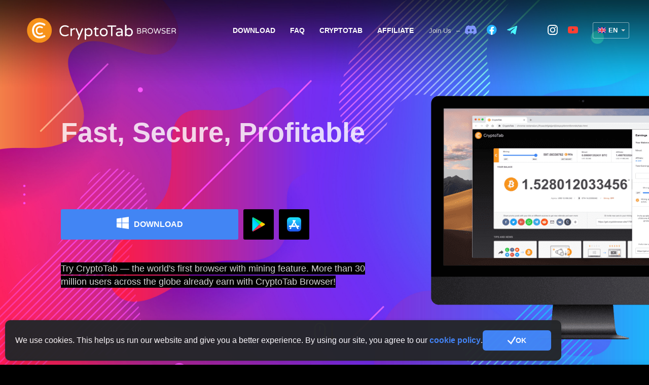

--- FILE ---
content_type: text/css
request_url: https://cdn.cryptobrowser.space/static/bl/styles/style.css?t=1611738299
body_size: 38263
content:
*{margin:0;padding:0;font:inherit;box-sizing:border-box}article,aside,details,figcaption,figure,footer,header,hgroup,main,nav,section,summary{display:block}audio,canvas,progress,video{display:inline-block;vertical-align:baseline}audio:not([controls]){display:none;height:0}[hidden],template{display:none}html{font-family:Arial,Helvetica,sans-serif;-ms-text-size-adjust:100%;-webkit-text-size-adjust:100%;-webkit-tap-highlight-color:rgba(0,0,0,0);-webkit-focus-ring-color:rgba(255,255,255,0);cursor:default;scroll-behavior:smooth}body{font-size:100%;line-height:1;-moz-osx-font-smoothing:grayscale;-webkit-font-smoothing:antialiased}a{background:transparent}*:focus,*:active,*:hover{outline:none}hr{box-sizing:content-box;height:0}ol,ul{list-style:none}pre{-moz-tab-size:4;tab-size:4;white-space:pre-wrap}q{quotes:"“" "”" "‘" "’"}img{max-width:100%;border:none;vertical-align:top}svg:not(:root){overflow:hidden}button,input{line-height:normal}button,select{text-transform:none}button{overflow:visible}button,html input[type=button],input[type=reset],input[type=submit]{-webkit-appearance:button;cursor:pointer}button[disabled],html input[disabled]{cursor:default}input[type=checkbox],input[type=radio]{box-sizing:border-box}input[type=number]::-webkit-inner-spin-button,input[type=number]::-webkit-outer-spin-button{height:auto}input[type=search]{-webkit-appearance:textfield;box-sizing:content-box}input[type=search]::-webkit-search-cancel-button,input[type=search]::-webkit-search-decoration{-webkit-appearance:none}button::-moz-focus-inner,input::-moz-focus-inner{border:none;padding:0}textarea{overflow:auto;vertical-align:top}button,input,select[multiple],textarea{background-image:none}input,select,textarea{border-radius:0;box-shadow:none}input,textarea{resize:none;-webkit-user-select:text;-moz-user-select:text;-ms-user-select:text;user-select:text}[placeholder]:focus::-webkit-input-placeholder{color:transparent}[placeholder]:focus::-moz-placeholder{color:transparent}[placeholder]:focus:-ms-input-placeholder{color:transparent}[placeholder]:focus::placeholder{color:transparent}table{border-collapse:collapse;border-spacing:0}.cryptotab-animate-icon{max-width:90px;margin-left:auto;margin-right:auto;margin-bottom:20px}@media(max-width: 767px){.cryptotab-animate-icon{display:none}}.header__join{font-size:13px;line-height:15px;color:#757575}@media(max-width: 1249px){.header__join{display:none}}.container{padding-left:20px;padding-right:20px;margin-left:auto;margin-right:auto}.container--flex{padding:40px 20px;background:transparent}.faq{display:block;padding-top:80px;padding-bottom:80px;padding-left:20px;padding-right:20px;background-color:#ececec;border-bottom:1px solid silver;text-align:center}.faq__description{font-size:18px;line-height:24px;color:#494949;margin-bottom:50px}.faq__cards{display:-ms-flexbox;display:flex;max-width:1060px;-ms-flex-pack:justify;justify-content:space-between;-ms-flex-wrap:wrap;flex-wrap:wrap;margin-left:auto;margin-right:auto;margin-bottom:50px}@media only screen and (max-width: 1100px){.faq__cards{max-width:700px}}@media only screen and (max-width: 740px){.faq__cards{max-width:340px}}.faq__all{display:inline-block;font-size:18px;line-height:24px;color:#4285f4;text-decoration:none}.faq__all:after{content:"";display:inline-block;margin-left:10px;background-image:url("../images/sprites/sprite.png");background-position:-213px -95px;width:7px;height:11px}@media(-webkit-min-device-pixel-ratio: 2),(min-resolution: 192dpi){.faq__all:after{background-image:url("../images/sprites/sprite@2x.png");background-size:223px 121px}}.faq__all:hover{color:#f7931a}.more-link{display:inline-block;height:auto;min-height:40px;padding-top:11px;padding-bottom:11px;padding-left:15px;padding-right:15px;text-decoration:none;border:1px solid #d6d6d6;border-radius:2px;line-height:16px;text-transform:uppercase;font-weight:bold;color:#4285f4;font-size:14px}.more-link b{color:#000}.more-link:hover{border-color:#4285f4}.more-link span::after{content:"";display:inline-block;margin-left:10px;background-image:url("../images/sprites/sprite.png");background-position:-213px -95px;width:7px;height:11px}@media(-webkit-min-device-pixel-ratio: 2),(min-resolution: 192dpi){.more-link span::after{background-image:url("../images/sprites/sprite@2x.png");background-size:223px 121px}}.fifth{display:block;background-color:#fff;padding-left:20px;padding-right:20px}.fifth__row{display:-ms-flexbox;display:flex;-ms-flex-direction:column;flex-direction:column;-ms-flex-pack:center;justify-content:center;min-height:400px;height:400px;padding-top:30px;padding-bottom:30px;max-width:1000px;margin-left:auto;margin-right:auto}.fifth__row+.fifth__row{border-top:1px solid #d6d6d6}.fifth__row_monero2btc{position:relative;height:auto}.fifth__row_monero2btc:before{content:"";display:block;position:absolute;right:calc(60% + 60px);top:50%;margin-top:-141px;width:354px;height:283px;background-image:url("../images/c2btc.png");background-size:contain;background-repeat:no-repeat}@media(-webkit-min-device-pixel-ratio: 2),(min-resolution: 192dpi){.fifth__row_monero2btc:before{background-image:url("../images/c2btc@2x.png")}}@media only screen and (max-width: 460px){.fifth__row_monero2btc:before{width:100%;background-position:center;background-repeat:no-repeat}}.fifth__row_monero2btc .fifth__title,.fifth__row_monero2btc .fifth__description{margin-left:40%}.fifth__row_hardware{background-image:url("../images/hardware.png");background-repeat:no-repeat;background-size:184px;background-position:center left 90%}@media(-webkit-min-device-pixel-ratio: 2),(min-resolution: 192dpi){.fifth__row_hardware{background-image:url("../images/hardware@2x.png")}}.fifth__row_hardware .fifth__title,.fifth__row_hardware .fifth__description{margin-right:40%}.fifth__title{display:block;font-size:32px;line-height:43px;margin-bottom:20px;max-width:600px}.fifth__description{font-size:18px;line-height:24px;color:#494949;max-width:600px}.first{display:flex;flex-direction:column;justify-content:space-between;background-size:2400px 880px;background-color:transparent;background-repeat:no-repeat;background-position:top center;position:relative;min-height:75vh;z-index:10;background-color:#fff}.first .coins{background-color:transparent}.first__description{padding-left:40px;padding-right:40px;margin-bottom:50px;padding-top:30px;margin-left:auto;margin-right:auto;max-width:1100px;width:100%}.first__description .rotator{margin-bottom:20px}@media(max-width: 768px){.first__description .rotator{margin-bottom:40px}}.first__description p,.first__description h2{text-align:center;font-size:18px;line-height:24px;color:#494949;font-weight:300}.first__description p strong,.first__description h2 strong{font-weight:700}.first__screen{display:flex;flex-direction:column;justify-content:center;align-items:flex-start;padding-top:30px;padding-bottom:70px;min-height:440px;padding-left:calc(50% + 20px);padding-right:20px;background-image:url("../images/screen.png");background-size:640px 408px;background-repeat:no-repeat;background-position:top right calc(50% + 350px);margin-bottom:15px}.first__screen strong{font-weight:bold}.first__screen sup{font-size:12px}.first__screen-top{display:flex;align-items:center;margin-bottom:10px}.first__screen-top img{flex:0 0 auto;margin-right:20px}.first__screen-top p{margin:0;font-size:24px;line-height:34px}.first__screen-top p b{font-weight:bold}.first__screen-top .animated-icon{width:120px}.first__group{width:100%}.first__download-btns{display:flex;width:100%;margin:0 -5px 14px}.first__download-btns .btn{margin:0 5px}.first__download-btns .btn--download{width:100%;max-width:320px}@media(-webkit-min-device-pixel-ratio: 2),(min-resolution: 192dpi){.first__screen{background-image:url("../images/screen@2x.png")}}@media only screen and (max-width: 768px){.first__screen{min-height:0;padding-left:20px;padding-right:20px;background:none;text-align:center;width:100%}.first__screen .btn{margin-left:auto;margin-right:auto;margin-bottom:20px}.first__download-btns,.first__group{margin-left:auto;margin-right:auto}}.first__screen p{max-width:500px;width:100%;font-size:22px;line-height:40px;font-weight:400;margin-bottom:40px}@media only screen and (max-width: 768px){.first__screen p{max-width:none;margin-left:auto;margin-right:auto;margin-bottom:20px}}.first__btns{display:flex;display:-ms-flexbox;justify-content:center;-ms-flex-pack:center;margin-bottom:30px}@media only screen and (max-width: 700px){.first__btns{flex-direction:column;align-items:center}}.first__btns .btn{min-width:300px;font-weight:bold}@media only screen and (max-width: 700px){.first__btns .btn{max-width:300px}}.first__btns .btn+.btn{margin-left:20px}@media only screen and (max-width: 700px){.first__btns .btn+.btn{margin-left:0;margin-top:20px}}.first__login{display:flex;display:-ms-flexbox;flex-direction:column;-ms-flex-direction:column;align-items:center;-ms-flex-align:center;margin-bottom:30px}.first__login .or{margin-bottom:30px}.first__login a{display:inline-block;font-size:16px;line-height:17px;text-transform:uppercase;color:#4285f4;text-decoration:none}.first__login a:hover{color:#f7931a}.first__login a b{font-weight:bold}.first__testimonials{display:block;margin-left:auto;margin-right:auto;margin-bottom:30px;padding-left:20px;padding-right:20px}.first__testimonials div{display:block;background-color:#f7f7f7;border:1px solid #d6d6d6;padding-left:30px;padding-right:30px;padding-top:12px;padding-bottom:12px;border-radius:2px;color:#494949;font-size:14px}.first__testimonials a{color:#4285f4;text-decoration:none}.first__testimonials a:hover{color:#f7931a}.footer{display:block;background-color:#000;min-height:100px;padding-top:30px;position:relative;z-index:2}.footer__content{display:flex;align-items:flex-start;justify-content:space-between;flex-wrap:wrap;width:100%;max-width:1100px;padding-left:20px;padding-right:20px;margin-left:auto;margin-right:auto;padding-bottom:35px}.footer__left-side{display:flex;align-items:flex-start;position:relative}.footer .lang__current{background-color:#282828;border:1px solid #757575;color:#fff;border-radius:6px}.footer .lang__current:before{top:12px;right:7px;border-left:4px solid transparent;border-right:4px solid transparent;border-top:none;border-bottom:4px solid #d0d0d0}.footer .lang__current:hover{background-color:#fff;border-color:#fff}.footer .lang.opened .lang__current:before{top:13px;right:7px;border-left:4px solid transparent;border-right:4px solid transparent;border-top:4px solid #d0d0d0;border-bottom:none}.footer .lang__list{transform:translateY(calc(-100% - 40px));position:absolute;width:100%;border-radius:6px}.footer__right-side{display:flex;align-items:flex-start;width:100%}.footer__logo{display:block;width:100%;margin-bottom:25px}.footer__logo img{display:block}.footer__bottom{display:block;width:100%;border-top:1px solid #212121;padding-top:15px;padding-bottom:15px}.footer__bottom .footer__content{padding-bottom:0;align-items:center}.footer__copyright{display:block;font-size:12px;line-height:18px;color:#757575}.footer__btns{margin-right:20px;padding-top:13px}.footer__btns .fb-like{margin-bottom:20px}.footer__menu{display:flex;width:100%;justify-content:space-between}@media only screen and (max-width: 1000px){.footer__menu{padding-right:0;width:100%}}.fourth{display:block;background-color:#4285f4;padding-top:100px;padding-bottom:20px;padding-left:20px;padding-right:20px;text-align:center;position:relative;overflow:hidden}.fourth .btn_download{background-color:#000}.fourth .btn_download:hover{background-color:#f7931a}.fourth .btn_download:active{background-color:#d6d6d6}.fourth__title{color:#fff;font-size:32px;line-height:43px;margin-bottom:80px;max-width:1000px;margin-left:auto;margin-right:auto}.fourth__description{font-size:18px;line-height:24px;margin-bottom:30px;color:#fff}.fourth .btn_plus{overflow:visible}.fourth .btn_plus:after{content:"";display:block;position:absolute;left:-155px;top:calc(50% - 5px);background-image:url("../images/arrow.png");background-position:0px 0px;width:135px;height:145px}@media(-webkit-min-device-pixel-ratio: 2),(min-resolution: 192dpi){.fourth .btn_plus:after{background-image:url("../images/arrow@2x.png");background-size:135px 145px}}.fourth:after{content:"";display:block;position:absolute;bottom:-17px;left:calc(50% + 250px);background-image:url("../images/sprites/sprite.png");background-position:-143px 0px;width:80px;height:80px}@media(-webkit-min-device-pixel-ratio: 2),(min-resolution: 192dpi){.fourth:after{background-image:url("../images/sprites/sprite@2x.png");background-size:223px 121px}}.graph{display:-ms-flexbox;display:flex;-ms-flex-align:center;align-items:center;min-height:580px;height:580px;background-color:#000;padding-right:20px;position:relative}.graph__bucks{display:block;font-size:48px;line-height:40px;font-weight:bold;margin-bottom:15px}.graph__title{display:block;white-space:nowrap;height:40px;padding-left:30px;color:#fff;font-size:22px;line-height:40px;position:absolute;top:28px;right:450px;font-weight:600}@media only screen and (max-width: 1180px){.graph__title{left:25px}}@media only screen and (max-width: 860px){.graph__title{display:none}}.graph__title:before{content:"";display:block;position:absolute;top:9px;left:0;background-image:url("../images/sprites/sprite.png");background-position:-66px -95px;width:22px;height:22px}@media(-webkit-min-device-pixel-ratio: 2),(min-resolution: 192dpi){.graph__title:before{background-image:url("../images/sprites/sprite@2x.png");background-size:223px 121px}}.graph__img{display:block;width:55%;height:330px;background-image:url("../images/graph.png");background-repeat:no-repeat;background-position:center right 70px;background-size:754px 323px;position:relative}@media(-webkit-min-device-pixel-ratio: 2),(min-resolution: 192dpi){.graph__img{background-image:url("../images/graph@2x.png")}}@media only screen and (max-width: 768px){.graph__img{width:100%;margin-bottom:30px;background-position:center right}}.graph__text{color:#fff;font-size:22px;line-height:40px;max-width:420px;position:relative;margin-left:10px}.bucks{display:block;font-size:48px;line-height:40px;font-weight:bold;color:#34d044;margin-bottom:15px}@media only screen and (max-width: 910px){.first .header{justify-content:center;flex-wrap:wrap;flex-direction:column}.first .header .logo{margin-bottom:30px}}.hr{display:block;width:100%;height:1px;max-width:750px;margin-left:auto;margin-right:auto;background-color:#d6d6d6;margin-bottom:50px;position:relative;margin-top:60px}.hr_btc{margin-top:90px;margin-bottom:55px}.hr_btc::before{content:"";display:block;position:absolute;bottom:0;left:50%;margin-left:-45px;width:90px;height:55px;background-image:url("../images/hr-btc.png")}@media(-webkit-min-device-pixel-ratio: 2),(min-resolution: 192dpi){.hr_btc::before{background-image:url("../images/hr-btc@2x.png");background-size:90px 55px}}.ref{display:block}.ref.hidden{display:none}.ref p{color:#000;font-size:24px;line-height:27px !important;margin-bottom:40px;margin-left:-20px;margin-right:-20px}.ref__note{font-size:14px;line-height:16px;max-width:900px;margin-left:auto;margin-right:auto}.ref__note span.red{color:#f74249}.refurl{display:flex;justify-content:center;margin-bottom:40px;position:relative;z-index:20}.refurl input[type=text]{width:460px;height:60px;padding-left:20px;padding-right:20px;border:1px solid #cecece;border-right:none;border-radius:2px 0 0 2px;font-size:16px;color:#494949}@media only screen and (max-width: 650px){.refurl input[type=text]{width:100%}}.refurl .btn{padding-left:10px;padding-right:10px;min-width:140px;text-transform:uppercase;font-weight:bold;border-radius:0 2px 2px 0}.promo{display:block;height:25px;line-height:25px;padding-left:30px;padding-right:30px;position:absolute;left:-35px;top:35px;transform:rotate(-45deg);font-size:12px;color:#fff;background-color:#4285f4;text-transform:uppercase;font-weight:bold;text-align:center;text-shadow:0 2px 2px rgba(0,0,0,.2);z-index:20}.promo-desc{display:inline-block;color:#f7931a;font-size:18px;line-height:20px;margin-bottom:20px}.promo-details{color:#494949;font-size:18px;line-height:20px}.confirmation{display:-ms-flexbox;display:flex;-ms-flex-align:center;align-items:center;-ms-flex-pack:center;justify-content:center;width:100%;height:auto;min-height:150px;background-color:#000;border:5px solid #f7931a;position:absolute;top:0;left:0;z-index:50;padding-left:20px;padding-right:20px}.confirmation__row{display:-ms-flexbox;display:flex;-ms-flex-align:center;align-items:center;-ms-flex-pack:justify;justify-content:space-between;width:100%;max-width:1040px}.confirmation__first-line{display:block;margin-bottom:7px;font-size:14px;line-height:16px;color:#f7931a}.confirmation__second-line{display:block;font-size:28px;line-height:31px;color:#fff;margin-bottom:15px}.confirmation+.container{position:relative;margin-top:150px}.confirmation__col_btn{display:-ms-flexbox;display:flex;-ms-flex-align:center;align-items:center;height:140px;padding-left:91px;background-image:url("../images/confirmation-arrow.png");background-position:bottom left;background-repeat:no-repeat;background-size:76px 81px}@media(-webkit-min-device-pixel-ratio: 2),(min-resolution: 192dpi){.confirmation__col_btn{background-image:url("../images/confirmation-arrow@2x.png")}}.participation{display:block;padding-top:10px;margin-bottom:60px}.participation.hidden{display:none}.participation__title a{color:#4285f4;text-decoration:none}.participation__title a:hover{color:#f7931a}.participation_main{text-align:left;margin-bottom:0}.participation__title{display:inline-block;height:auto;min-height:39px;font-size:24px;line-height:27px;margin-bottom:40px;padding-left:62px;background-image:url("../images/alert.png");background-size:42px 39px;background-repeat:no-repeat;background-position:left center}@media(-webkit-min-device-pixel-ratio: 2),(min-resolution: 192dpi){.participation__title{background-image:url("../images/alert@2x.png")}}.participation__btn{position:relative}.participation__btns{display:-ms-flexbox;display:flex;-ms-flex-pack:end;justify-content:center;-ms-flex-wrap:wrap;flex-wrap:wrap}.participation__btns .btn{min-width:300px;margin-left:10px;margin-right:10px}@media only screen and (max-width: 680px){.participation__btns .btn+.btn{margin-top:20px}}.participation__tip{display:block;font-size:16px;color:#494949;padding-top:102px;background-image:url("../images/participation-arrow.png");background-size:76px 81px;background-position:top center;background-repeat:no-repeat;position:absolute;top:calc(50% - 5px);left:50%;transform:translateX(calc(-100% - 70px))}.page_ru .participation__tip,.page_de .participation__tip{transform:translateX(calc(-100% - 20px))}.page_it .participation__tip,.page_es .participation__tip{transform:translateX(calc(-100% - 30px))}.page_fr .participation__tip{transform:translateX(calc(-100% - 50px))}@media(-webkit-min-device-pixel-ratio: 2),(min-resolution: 192dpi){.participation__tip{background-image:url("../images/participation-arrow@2x.png")}}p.terms{margin-bottom:70px}.promo-period{display:inline-block;height:auto;padding-left:17px;padding-right:17px;border-radius:2px;font-size:16px;line-height:40px;font-weight:bold;color:#323232;background-color:#f7f7f7;border:1px solid #d6d6d6;margin-bottom:40px}.more{display:inline-block;font-size:18px;line-height:24px;color:#4285f4;text-decoration:none}.more:after{content:"";display:inline-block;margin-left:10px;background-image:url("../images/sprites/sprite.png");background-position:-213px -95px;width:7px;height:11px}@media(-webkit-min-device-pixel-ratio: 2),(min-resolution: 192dpi){.more:after{background-image:url("../images/sprites/sprite@2x.png");background-size:223px 121px}}.more:hover{color:#f7931a}.rewards{display:block;width:120px;margin-left:auto;margin-right:auto;text-align:left;font-size:14px;line-height:14px;color:#494949;margin-bottom:20px}.rewards__item{display:-ms-flexbox;display:flex;-ms-flex-align:center;align-items:center;margin-bottom:10px}.rewards__item b{display:inline-block;width:32px}.random-rewards{display:block;width:120px;margin-left:auto;margin-right:auto;font-size:15px;line-height:17px;color:#494949;text-align:left}.rewards .medal{display:inline-block;width:14px;height:14px;border-radius:7px;margin-right:5px}.countdown{display:block;margin-right:40px;position:relative}@media only screen and (max-width: 720px){.countdown+.header__menu{margin-right:0}}@media only screen and (max-width: 1080px){.countdown+.header__menu{margin-left:20px}}.countdown__time{display:block;height:40px;line-height:40px;background-color:#f7f7f7;border:1px solid #d6d6d6;border-radius:2px;padding-left:15px;padding-right:15px;font-size:14px;color:#494949;white-space:nowrap}.countdown__time b{font-size:16px;font-weight:bold;color:#323232}.social-btns{display:flex;justify-content:space-between;width:100%;max-width:460px;margin:0 auto;flex-wrap:wrap}@media screen and (max-width: 540px){.social-btns{max-width:282px;justify-content:center}}.countdown__users{display:block;font-size:12px;line-height:14px;color:#494949;position:absolute;right:0;top:50px;white-space:nowrap}.countdown__users b{font-weight:bold}.howto{display:block;background-color:#f7931a;padding-top:50px;padding-bottom:50px;padding-left:20px;padding-right:20px}.howto_with-coins{position:relative}.howto_with-coins:before,.howto_with-coins:after{content:"";display:block;width:260px;height:75px;position:absolute;top:-75px;background-size:260px 75px}@media(max-width: 820px){.howto_with-coins:before,.howto_with-coins:after{display:none}}.howto_with-coins:before{left:140px;background-image:url("../images/btc-icons-left.png")}@media(-webkit-min-device-pixel-ratio: 2),(min-resolution: 192dpi){.howto_with-coins:before{background-image:url("../images/btc-icons-left@2x.png")}}@media(min-width: 1280px){.howto_with-coins:before{left:calc(50% - 500px)}}.howto_with-coins:after{right:140px;background-image:url("../images/btc-icons-right.png")}@media(-webkit-min-device-pixel-ratio: 2),(min-resolution: 192dpi){.howto_with-coins:after{background-image:url("../images/btc-icons-right@2x.png")}}@media(min-width: 1280px){.howto_with-coins:after{left:calc(50% + 240px)}}.join{display:flex;align-items:center;height:600px;padding-left:20px;padding-right:20px;position:relative}.join__content{display:block;width:100%;max-width:500px;margin-left:50%;position:relative;z-index:1}.join__content:before{content:"";display:block;width:450px;height:439px;background-image:url("../images/join-bg.png");background-size:450px 439px;position:absolute;top:50%;transform:translateY(-50%);left:-518px}@media(-webkit-min-device-pixel-ratio: 2),(min-resolution: 192dpi){.join__content:before{background-image:url("../images/join-bg@2x.png")}}.join__description{display:block;color:#000;font-size:26px;line-height:40px;margin-bottom:40px}.join__description strong{font-weight:bold}.join__icon{display:block;margin:0 0 20px;width:65px}.join__icon--bitcoin{width:90px;margin-bottom:0;position:relative}@media(max-width: 768px){.join__icon--bitcoin{left:0}}.join_black{background-color:#000;border-bottom:1px solid #494949}.join_black .join__description{color:#fff}.join_black .coins{background-color:#000;z-index:1}.join_black .join__content{z-index:2}.join_white .join__content{max-width:530px}.join_white .join__content:before{width:448px;height:443px;background-size:448px 443px;background-image:url("../images/join-bg-white.png")}@media(-webkit-min-device-pixel-ratio: 2),(min-resolution: 192dpi){.join_white .join__content:before{background-image:url("../images/join-bg-white@2x.png")}}.join_girl{height:572px}.join_girl .join__content{height:100%;display:flex;flex-direction:column;justify-content:center;align-items:flex-start}.join_girl .join__content:before{width:361px;height:492px;top:auto;transform:none;left:-481px;bottom:0;background-image:url("../images/girl.jpg");background-size:361px 492px}@media(-webkit-min-device-pixel-ratio: 2),(min-resolution: 192dpi){.join_girl .join__content:before{background-image:url("../images/girl@2x.jpg")}}.join_girl .join__description{width:100%}.join_man{height:572px}.join_man .join__content{height:100%;display:flex;flex-direction:column;justify-content:center;align-items:flex-start}.join_man .join__content:before{width:680px;height:530px;top:auto;transform:none;left:-730px;bottom:0;background-image:url("../images/man.jpg");background-size:680px 530px}@media(-webkit-min-device-pixel-ratio: 2),(min-resolution: 192dpi){.join_man .join__content:before{background-image:url("../images/man@2x.jpg")}}.join_man .join__description{width:100%}.join_asian{height:572px}.join_asian .join__content{height:100%;display:flex;flex-direction:column;justify-content:center;align-items:flex-start}.join_asian .join__content:before{width:475px;height:528px;top:auto;transform:none;left:-555px;bottom:0;background-image:url("../../images/asian.jpg");background-size:475px 528px}@media(-webkit-min-device-pixel-ratio: 2),(min-resolution: 192dpi){.join_asian .join__content:before{background-image:url("../../images/asian@2x.jpg")}}.join_asian .join__description{width:100%}.join_hindu{height:572px}.join_hindu .join__content{height:100%;display:flex;flex-direction:column;justify-content:center;align-items:flex-start}.join_hindu .join__content:before{width:460px;height:523px;top:auto;transform:none;left:-555px;bottom:0;background-image:url("../images/hindu.jpg");background-size:460px 523px}@media(-webkit-min-device-pixel-ratio: 2),(min-resolution: 192dpi){.join_hindu .join__content:before{background-image:url("../images/hindu@2x.jpg")}}.join_hindu .join__description{width:100%}.join_beardie{height:532px}.join_beardie .join__content{height:100%;display:flex;flex-direction:column;justify-content:center;align-items:flex-start}.join_beardie .join__content:before{width:520px;height:459px;top:auto;transform:none;left:-585px;bottom:0;background-image:url("../images/beardie.jpg");background-size:520px 459px}@media(-webkit-min-device-pixel-ratio: 2),(min-resolution: 192dpi){.join_beardie .join__content:before{background-image:url("../images/beardie@2x.jpg")}}.join_beardie .join__description{width:100%}@media only screen and (max-width: 450px){.join{height:auto;padding-top:30px;padding-bottom:30px}.join .subtitle{font-size:30px;line-height:36px}}.levels-scheme{display:block;background-color:#fff;padding-top:70px;text-align:center}.levels-scheme .subtitle{margin-bottom:20px}.levels-scheme .description{width:100%;max-width:1000px;margin-left:auto;margin-right:auto;margin-bottom:70px;font-size:20px;line-height:32px;color:#494949}.levels-scheme__img{display:block;max-width:100%;height:auto;margin-bottom:70px;margin-left:auto;margin-right:auto}.levels-scheme__footer{font-size:32px;line-height:40px;font-weight:bold;margin-bottom:50px;color:#f7931a}.levels-scheme .link:hover{text-decoration:none;color:#f7931a}.levels-scheme__logo{width:140px;margin:0 auto}.startearning{display:block;background-color:#fff;padding:50px 0;text-align:center}.startearning .subtitle{margin-bottom:15px}.startearning .description{display:block;width:100%;max-width:1000px;margin-left:auto;margin-right:auto;font-size:20px;line-height:32px;color:#494949;margin-bottom:65px}.startearning__anim-arrow{display:flex;flex-wrap:wrap;max-width:60px;width:100%;margin:0 auto;padding-bottom:50px}.steps{display:flex;justify-content:space-between;width:100%;max-width:1020px;margin-left:auto;margin-right:auto;margin-bottom:30px;counter-reset:steps}@media only screen and (max-width: 820px){.steps{max-width:400px;flex-wrap:wrap;margin-left:auto;margin-right:auto}}@media only screen and (max-width: 820px){.steps{max-width:400px;flex-wrap:wrap;margin-left:auto;margin-right:auto}}@media only screen and (max-width: 440px){.steps{max-width:180px}}.steps__arrow{display:block;width:80px;height:14px;background-image:url("../images/steps-arrow-new.svg");margin-top:8px;flex-shrink:0;background-size:80px 14px}@media only screen and (max-width: 900px){.steps__arrow{display:none}}.steps__item{display:block;width:180px;background-repeat:no-repeat;background-position:center;position:relative;counter-increment:steps;padding-top:51px}.steps__item:before{content:counter(steps);box-sizing:border-box;display:block;width:26px;height:26px;line-height:22px;border:2px solid #f7931a;border-radius:13px;font-size:14px;font-weight:bold;position:absolute;text-align:center;left:50%;top:0;transform:translateX(-50%);color:#f7931a}@media only screen and (max-width: 820px){.steps__item{margin-bottom:30px}}.steps__icon{display:flex;align-items:center;justify-content:center;height:100px;margin-bottom:16px}.steps__text{display:block;font-size:16px;font-weight:700;line-height:26px;color:#000}.extensions{display:block;background-color:#fff;background-image:url("../images/extensions-bg.png");background-repeat:no-repeat;background-position:right calc(50% - 289px) center;background-size:520px 481px}@media(-webkit-min-device-pixel-ratio: 2),(min-resolution: 192dpi){.extensions{background-image:url("../images/extensions-bg@2x.png")}}.extensions .wrapper{position:relative;display:flex;align-items:center;width:100%;max-width:1080px;padding-left:15px;padding-right:15px;height:480px;padding-top:50px;padding-bottom:50px;margin-left:auto;margin-right:auto}@media screen and (max-width: 1180px){.extensions .wrapper{padding-left:60px;max-width:1170px}}.extensions .clickzone{position:absolute;top:0;left:0;width:100%;height:100%;z-index:2}.extensions__text{display:block;width:50%;max-width:500px}.extensions__text p{font-size:26px;line-height:40px;color:#000;margin-bottom:15px}.extensions__text p a{position:relative;z-index:3;text-decoration:none;color:#4285f4}.extensions__text p a:hover{color:#f7931a}.extensions__text strong,.extensions__text b{font-weight:bold}.extensions .btn{position:relative;z-index:3}.extensions__warning{display:block;font-size:14px;line-height:16px;color:#f74249;margin-bottom:30px}.extensions__store-btns{display:flex}.extensions__store-btns .store{margin-right:10px}.link{display:inline;color:#4285f4;text-decoration:none;cursor:pointer}.link:hover{text-decoration:underline}.link_info{display:inline-block;font-size:14px;color:#d6d6d6;position:relative;padding-left:24px;text-decoration:none;cursor:pointer}.link_info:before{content:"";display:block;position:absolute;top:0;left:0;background-image:url("../images/sprites/sprite.png");background-position:-193px -95px;width:12px;height:12px}@media(-webkit-min-device-pixel-ratio: 2),(min-resolution: 192dpi){.link_info:before{background-image:url("../images/sprites/sprite@2x.png");background-size:223px 121px}}.link_info:hover{text-decoration:underline}.list{display:flex;flex-wrap:wrap;justify-content:center;width:100%;max-width:1120px;margin:0 auto;text-align:center;color:#fff}.list__item{flex:0 0 auto;max-width:340px;width:100%;display:block;position:relative;font-size:20px;line-height:30px;font-weight:700;padding:20px;padding-top:90px;border:1px solid rgba(255,255,255,.3);border-radius:4px;margin:10px}.list__item:before{content:"";display:block;position:absolute;top:20px;left:50%;transform:translateX(-50%);background-image:url("../images/checkmark.svg");width:60px;height:60px;background-size:60px}.logo{display:block}.logo--animate{width:318px}@media(min-width: 1200px){.header.fixed:not(.header--not-fixed) .header__wrapper .logo--animate{height:auto;width:255px}}@media only screen and (min-width: 767px){.logo--animate img{display:none}}@media only screen and (max-width: 767px){.logo--animate svg{display:none}}.logo img{vertical-align:top}@media only screen and (max-width: 1288px){.logo img{max-width:300px;height:auto}}@media only screen and (max-width: 1220px){.logo img{max-width:250px;height:auto}}@media only screen and (max-width: 1080px){.logo{margin-bottom:30px}}.menu{display:block;margin-right:20px;padding-top:10px}.menu:nth-of-type(3){min-width:190px}.menu__item{display:block}.menu__item a{color:#fff;font-size:13px;line-height:18px;text-decoration:none}.menu__item a:hover{color:#f7931a}@media only screen and (max-width: 480px){.menu__item{text-align:center;justify-content:center}}.menu__item+.menu__item{margin-top:18px}.menu__item span:not(.bonus){color:#4285f4;font-size:13px;line-height:18px;text-decoration:none}.menu__item_email{margin-top:20px;padding-left:27px;background-image:url("../images/mail-icon.svg");background-size:17px 14px;background-repeat:no-repeat;background-position:left center}.menu__item_email a{color:#fff;border-bottom:1px solid #f7931a}.menu__item b{font-weight:bold}.menu__label{display:block;font-size:14px;line-height:16px;font-weight:bold;color:#757575;margin-bottom:18px}.menu:last-child{margin-right:0}.menu__item_join{display:flex;align-items:center;color:#757575;white-space:nowrap;font-size:13px;line-height:18px;margin-bottom:20px}.menu__item_join span:not(.bonus){color:#757575}.note{display:block;font-size:12px;line-height:17px;color:#757575;width:100%}.or{display:block;height:16px;font-size:10px;line-height:14px;color:#000;font-weight:bold;border-radius:8px;border:1px solid #d9d9d9;text-transform:uppercase;padding-left:3px;padding-right:3px}.page{font-family:Arial,Helvetica,sans-serif;background-color:#000;min-width:320px}.page-content{min-height:100%;background-color:#f7f7f7}.page-content--white{background-color:#fff}@media(min-width: 1200px){.page-content--cp .header{margin-bottom:0}}.page_black .coins{background-color:#000}.page_blocked{overflow:hidden}.page_ru .btn_black{padding-left:75px}.page_es .trust{max-width:380px}.page_fr .trust{max-width:430px}.page_en .first__screen p,.page_fr .first__screen p,.page_es .first__screen p{margin-bottom:35px}.page_en .trust_top,.page_fr .trust_top,.page_es .trust_top{margin-bottom:30px}.page_inline .coins{z-index:1;background-color:transparent}.page_inline .header{z-index:20}.page_inline .container{position:relative;padding-bottom:450px}.page_inline .container__text{padding-bottom:20px;z-index:10}.page_inline .container__text h1,.page_inline .container__text p{text-align:center}.page_withcoins .footer{position:relative;z-index:10}.page_withcoins .header{z-index:10}.page_withcoins .container__text{z-index:1}.page_payments .container__text,.page_leaderboard .container__text,.page_results .container__text{max-width:790px}.page_payments .container__text h1,.page_leaderboard .container__text h1,.page_results .container__text h1,.page_uninstall .container__text h1,.page_generator .container__text h1{text-align:center}.page_payments .container__text p,.page_leaderboard .container__text p,.page_results .container__text p,.page_uninstall .container__text p,.page_generator .container__text p{font-size:18px;line-height:20px;text-align:center;color:#494949}.footer .google-play{width:165px}@media only screen and (max-width: 850px){.page_promo .container{display:block;padding-top:0}.page_promo .header{-ms-flex-direction:column;flex-direction:column;position:static;margin-bottom:30px}.page_promo .logo{margin-bottom:30px}}@media only screen and (max-width: 1250px){.page_v2 .first{overflow-x:hidden}.page_v2 .header__socials span{display:none}.page_v2 .header .logo{margin-right:20px}}.container_promo{display:none}.container_promo .header{z-index:10}@media only screen and (max-width: 980px){.container_promo .store{display:none}}.page_promo .container__text,.container_promo .container__text{max-width:1040px;text-align:center;padding-bottom:60px;z-index:1}.page_promo .container__text p,.container_promo .container__text p{text-align:center;line-height:17px}.page_faq .container{background-color:#f7f7f7;-ms-flex-align:start;-ms-grid-row-align:flex-start;align-items:flex-start}.page_tab .first{margin-bottom:0;border-bottom:1px solid silver}.page_tab .first__screen{background-position:bottom center}@media only screen and (max-width: 840px){.page_tab .header{flex-direction:column}.page_tab .logo{margin-bottom:30px}}@media only screen and (max-width: 560px){.page_tab .header__navbar{flex-direction:column}}ul.pagination{display:block;text-align:center;padding-left:0;margin-bottom:0;list-style-type:none}ul.pagination li{display:inline-block;margin-bottom:0}ul.pagination a,ul.pagination span{display:block;height:40px;border:1px solid #d6d6d6;line-height:38px;text-transform:uppercase;color:#000;font-weight:bold;border-radius:2px;width:40px;text-decoration:none}ul.pagination a:hover{color:#4285f4;border-color:#4285f4}ul.pagination span.active{color:#fff;background-color:#4285f4;border-color:#4285f4}ul.pagination li+li{margin-left:5px}ul.pagination a.pagination__prev,ul.pagination a.pagination__next{width:auto;padding-left:15px;padding-right:15px}.form{display:block;text-align:center;padding-top:30px;padding-bottom:40px;border-bottom:1px solid #d6d6d6;margin-bottom:30px}.form form{display:-ms-flexbox;display:flex;-ms-flex-pack:center;justify-content:center}.form input[type=text]{width:460px;height:50px;border-radius:2px;padding-left:38px;border:1px solid #cecece;border-right:none;background-image:url("../images/search.png");background-repeat:no-repeat;background-size:13px;background-position:15px center}.page_payments .form input[type=text]{border-radius:2px 0 0 2px}@media(-webkit-min-device-pixel-ratio: 2),(min-resolution: 192dpi){.form input[type=text]{background-image:url("../images/search@2x.png")}}.form input[type=text]:focus{border-color:#4285f4}.form input[type=submit]{display:block;height:50px;line-height:50px;padding-left:30px;padding-right:30px;border:none;font-weight:bold;border-radius:0 2px 2px 0;text-transform:uppercase;color:#fff;background-color:#4285f4}.form input[type=submit]:hover{background-color:#f7931a}.form input[type=submit]:active{background-color:#d6d6d6}.error-label{display:block;font-size:12px;line-height:14px;margin-bottom:20px;font-weight:bold;color:#f7931a}.table{width:750px;margin-bottom:40px}.table th{text-align:left;font-size:14px;line-height:16px;color:#757575;padding-left:10px;padding-right:10px;height:40px}.table td{height:40px;vertical-align:middle;color:#000;font-size:14px;line-height:16px;padding-left:10px;padding-right:10px}.table tbody tr:hover{background-color:#f2f2f2}.table td:first-child{font-weight:bold}.table td:last-child{text-align:right}.table td a{color:#4285f4;text-decoration:none}.table td a:hover{color:#5f9bfd}@media only screen and (max-width: 790px){.table_journal{display:block;overflow:hidden;width:100%}.table_journal thead{display:none}.table_journal tr{display:-ms-flexbox;display:flex;-ms-flex-direction:column;flex-direction:column;padding-top:10px;padding-bottom:10px}.table_journal td{height:auto}.table_journal td:first-child{display:block;overflow:hidden;text-overflow:ellipsis;width:calc(100vw - 40px)}.table_journal td:last-child{text-align:left}}.table_leaderboard{width:100%;max-width:530px;margin-left:auto;margin-right:auto}.table_leaderboard tbody tr:hover{background-color:#fff}.table_leaderboard td:first-child{width:18px;padding-right:0}.table_leaderboard td{font-weight:bold;font-size:18px;line-height:20px;height:45px}.table_leaderboard td:nth-child(3){font-weight:normal}.table_leaderboard td:last-child{width:300px;text-align:left;position:relative}.line{display:block;height:4px;position:relative;top:0;left:0;margin-top:3px;border-radius:2px;background-color:#4285f4;min-width:5px}.medal{display:block;width:18px;height:18px;border:3px solid;border-radius:9px}.medal_gold{border-color:#f29822}.medal_silver{border-color:#d6d6d6}.medal_bronze{border-color:#c58a56}.percent{display:block;font-size:12px;color:#f7931a;font-weight:700;line-height:1}.percent span{color:#757575}.errorlist{color:#ec1b1b;font-size:12px;line-height:14px;margin-top:5px}.input-row{margin-top:22px}.input-row input{border:none;padding:0px;outline:none;border-radius:0px;font-size:16px;color:#000;width:100%;padding-bottom:14px;border-bottom:1px solid #c9c9d0;font-family:Arial,Helvetica,sans-serif}.input-row input.error{border-color:red}.input-row input:focus{border-color:#4285f4}.input-row textarea{font-size:16px;color:#000;width:100%;padding-bottom:14px;border:none;border-bottom:1px solid #c9c9d0;font-family:Arial,Helvetica,sans-serif;outline:none;height:33px}.input-row textarea.error{border-color:red}.input-row textarea:focus{border-color:#4285f4}.questions{display:block;margin-top:40px}.questions__item{display:block;background-color:#fff;border:1px solid silver;border-radius:4px}.questions__item:hover:not(.expanded){border-color:#4285f4}.questions__item:hover:not(.expanded) .questions__header{color:#4285f4}.questions__item+.questions__item{margin-top:15px}.questions__item.expanded .questions__body{display:block}.questions__header{display:block;font-size:22px;line-height:25px;color:#000;padding-top:15px;padding-bottom:15px;padding-left:20px;padding-right:100px;position:relative;cursor:pointer}.questions__header:after{content:"";display:block;position:absolute;top:50%;margin-top:-3px;right:20px;width:0px;height:0px;border-left:5px solid transparent;border-right:5px solid transparent;border-top:5px solid #757575}.questions__body{display:none;font-size:18px;line-height:32px;color:#494949;padding-top:30px;padding-left:40px;padding-right:40px;padding-bottom:40px;border-top:1px solid silver}.questions__body ol{list-style-type:decimal;list-style-position:inside}.questions__body ul{list-style-type:disc;list-style-position:outside;margin-left:15px}.questions__body li>ul,.questions__body li>ol{margin-bottom:15px;margin-top:15px;padding-left:30px}.questions__body li:last-child{margin-bottom:0}.questions__body_sm{font-size:16px;line-height:17px}.questions__body_sm li{line-height:17px;margin-bottom:15px}.questions__group{margin-bottom:50px}.questions__group:last-child{margin-bottom:0}.questions__title{display:block;font-size:28px;line-height:31px;border-bottom:3px solid #f7931a;color:#f7931a;margin-bottom:20px}.questions__subtitle{display:block;margin-bottom:20px;margin-top:40px;font-weight:bold}.tooltip{display:inline-block;width:10px;height:10px;border-radius:5px;background-color:#a4a4a4;color:#fff;position:relative;background-repeat:no-repeat;background-position:center;margin-left:5px}.tooltip:hover{background-color:#000}.tooltip:hover .tooltip__text{display:block}.tooltip_question{background-image:url("../images/question.svg")}.tooltip__text{display:none;width:200px;background-color:rgba(0,0,0,.8);color:#fff;border-radius:3px;padding:10px;position:absolute;left:10px;top:10px;font-size:12px;font-weight:normal;text-align:left}.arrow{display:inline-block;margin-left:5px;margin-right:5px;background-image:url("../images/sprites/sprite.png");background-position:-213px -95px;width:7px;height:11px}@media(-webkit-min-device-pixel-ratio: 2),(min-resolution: 192dpi){.arrow{background-image:url("../images/sprites/sprite@2x.png");background-size:223px 121px}}.results{display:none;background-color:#fff;position:relative;padding-bottom:40px;text-align:center;top:-1px}.results .wrapper{max-width:1060px;margin:0 auto;background-color:#494949;padding-top:30px;padding-bottom:30px}.results.active{display:block}.results:before{content:"";display:block;width:0;height:0;position:absolute;top:0;left:50%;margin-left:-15px;border-left:15px solid transparent;border-right:15px solid transparent;border-top:15px solid #fff}.results__table{width:100%;margin-bottom:40px}.results__table td{height:57px}.results__table thead tr{border-bottom:3px solid #f7931a}.results__table thead th{color:#fff;font-size:24px;line-height:27px;vertical-align:middle;padding-bottom:5px}.results__table thead th .small{font-size:12px;color:#d6d6d6;font-weight:300}.results__table thead th.results__friends-h{width:305px}.results__table thead th b{font-weight:700}.results__table tbody tr{border-bottom:1px solid #757575}.results__table tbody td{text-align:center;vertical-align:middle;font-size:32px;line-height:36px;color:#fff;width:40%}@media only screen and (max-width: 790px){.results__table tbody td{font-size:18px}}.results__table tbody td:nth-child(1){font-weight:normal}.results__table tbody td:nth-child(3){font-weight:300}.results__table tbody td:nth-child(3) span{font-weight:normal}.results__table td.results__round{color:#fff;font-size:14px;text-align:center;max-width:150px;width:10%;white-space:nowrap;line-height:21px}.results__table td.results__round b{font-weight:700}.scroll2top{display:block;width:50px;height:50px;position:fixed;right:0;bottom:80px;z-index:10;border-radius:6px 0 0 6px;background-color:#f7931a;cursor:pointer;background-image:url("../images/scroll2top.png");background-repeat:no-repeat;background-position:center center;background-size:18px 24px;opacity:0;transition:opacity 1s;pointer-events:none}.scroll2top.show{opacity:1;pointer-events:auto}@media(-webkit-min-device-pixel-ratio: 2),(min-resolution: 192dpi){.scroll2top{background-image:url("../images/scroll2top@2x.png")}}.scroll2top:hover{background-color:#4285f4}.second{display:block;width:100%;height:100vh;background-color:#000;background-image:url("../images/bg_02.jpg");background-position:center top;background-size:cover;position:relative;background-attachment:fixed;z-index:-2;text-align:center;padding-top:200px}.second .subtitle{display:block;width:100%;text-align:center;font-weight:400;position:absolute;bottom:30px;left:0;font-size:60px;line-height:67px;padding-left:45px;padding-right:45px}.second .subtitle span{display:inline;padding-top:5px;padding-bottom:5px;background-color:#f7931a;box-shadow:25px 0 0 #f7931a,-25px 0 0 #f7931a;box-decoration-break:clone}.section{display:block}.top{display:block;text-align:center;padding-top:64px;padding-bottom:50px;padding-left:90px;padding-right:90px}.last{padding-top:90px;padding-bottom:90px;background-color:#fff;border-radius:0 0 3px 3px;border-top:1px solid #d6d6d6;text-align:center;padding-left:90px;padding-right:90px}.desc{display:block;font-size:20px;line-height:32px;color:#494949}.desc_big{font-size:24px;line-height:27px;margin-bottom:36px;color:#000;position:relative;z-index:100}.desc a{color:#4285f4;text-decoration:none}.desc a:hover{color:#f7931a}.desc b,.desc strong{font-weight:bold}.speedbox{margin:40px auto 40px;height:180px;width:300px;display:flex;flex-direction:column;align-items:center;position:relative}.speedbox.animated .speedbox__score{animation-duration:2s;animation-name:score_anim;animation-iteration-count:1;transition:1s ease-in}.speedbox.animated .speedbox__pointer{animation-duration:2s;animation-name:pointer_anim;animation-iteration-count:1;transition:1s ease-in}.speedbox__groove{height:200px;width:300px;background:transparent;border-top-left-radius:150px;border-top-right-radius:150px;border:18px solid #d6d6d6;border-bottom:0;box-sizing:border-box;position:absolute;left:0;top:0}.speedbox__score{position:absolute;left:0;top:0;transform:rotate(-45deg);height:300px;width:300px;background:transparent;border-radius:50%;border:18px solid #4285f4;border-color:transparent transparent #4285f4 #4285f4;box-sizing:border-box;z-index:1}.speedbox__score_rookie{border-color:transparent transparent #4285f4 #4285f4}.speedbox__score_pro{border-color:transparent transparent #2abb40 #2abb40}.speedbox__score_veteran{border-color:transparent transparent #f7931a #f7931a}.speedbox__score_expert{border-color:transparent transparent #9e31c7 #9e31c7}.speedbox__score_master{border-color:transparent transparent #e11282 #e11282}.speedbox__score_legend{border-color:transparent transparent #ff5718 #ff5718}.speedbox__score_bigboss{border-color:transparent transparent #000 #000}.speedbox__base{width:300px;height:150px;background:#fff;position:relative;top:150px;z-index:20}.speedbox__odo{text-align:center;position:absolute;color:#5c6f7b;bottom:150px;left:50%;transform:translateX(-50%)}.speedbox__odo i{font-size:13px;opacity:.6}.speedbox__odo>div{margin-bottom:0}.speedbox__odo span{font-size:.7em}.speedbox__pointer{display:block;width:300px;height:300px;position:absolute;bottom:-120px;left:50%;margin-left:-150px;margin-top:-150px;background-image:url("../images/pointer.png");background-position:43px;background-repeat:no-repeat;background-size:133px 54px;z-index:100;transform:rotate(0deg)}@media(-webkit-min-device-pixel-ratio: 2),(min-resolution: 192dpi){.speedbox__pointer{background-image:url("../images/pointer@2x.png")}}.speedbox+.referred{position:relative;z-index:100;margin-bottom:40px}@keyframes score_anim{25%{transform:rotate(135deg)}}@keyframes pointer_anim{25%{transform:rotate(180deg)}}.rank{display:inline-block;height:15px;line-height:15px;color:#fff;text-transform:uppercase;padding-left:3px;padding-right:3px;border-radius:2px;font-size:10px;font-weight:bold;margin-left:8px;position:relative;top:-1px}.rank_newbie{background-color:#757575}.rank_rookie{background-color:#4285f4}.rank_pro{background-color:#2abb40}.rank_veteran{background-color:#f7931a}.rank_expert{background-color:#9e31c7}.rank_master{background-color:#e11282}.rank_legend{background-color:#ff5718}.rank_bigboss{background-color:#000}.refurl{display:flex;justify-content:center}.refurl input[type=text]{width:460px;height:60px;padding-left:20px;padding-right:20px;border:1px solid #cecece;border-right:none;border-radius:2px 0 0 2px;font-size:16px;color:#494949}.referred{font-size:14px;line-height:16px}.referred__label{color:#494949}.referred__value{color:#4285f4;font-weight:bold;text-decoration:none}.referred__value:hover{color:#000}.referred__value:after{content:"";display:inline-block;width:8px;height:8px;margin-left:5px;background-image:url("../images/people.png");background-size:8px}@media(-webkit-min-device-pixel-ratio: 2),(min-resolution: 192dpi){.referred__value:after{background-image:url("../images/people@2x.png")}}.sixth{display:block;min-height:680px;background-color:transparent;padding-top:80px;padding-bottom:30px;padding-left:20px;padding-right:20px;background-size:2400px 880px;background-repeat:no-repeat;background-position:top center;position:relative}.sixth__title{font-size:40px;line-height:55px;color:#fff;text-align:center;margin-bottom:20px}.sixth__title strong{font-weight:700}.sixth__description{font-size:18px;line-height:24px;color:#d6d6d6;text-align:center;max-width:900px;margin-left:auto;margin-right:auto;margin-bottom:70px}@media only screen and (max-width: 720px){.sixth__description{margin-bottom:30px}}.sixth__hurry{display:block;width:100%;min-height:370px;max-width:1110px;padding-left:690px;font-size:22px;line-height:40px;color:#fff;position:relative;z-index:50;margin-left:auto;margin-right:auto}@media only screen and (max-width: 720px){.sixth__hurry{margin-left:0;max-width:none}}.sixth__images{display:block;position:absolute;left:0;top:0}.sixth__image{display:block;position:absolute}.sixth__image_l{top:0;left:0}.sixth__image_r{left:297px;top:60px}@media only screen and (max-width: 744px){.sixth__image{width:50%;height:auto}.sixth__image_r{left:calc(50% - 30px)}}@media only screen and (max-width: 1060px){.sixth__hurry{padding-left:0}.sixth__images{position:relative;margin-bottom:80px;max-width:637px;margin-left:auto;margin-right:auto}.sixth__image_l{position:relative}}.footer__store-links{display:flex;flex-direction:column;align-items:center}.store-links{display:flex;max-width:118px;flex-wrap:wrap;justify-content:space-between}@media only screen and (max-width: 1040px){.page_ru .footer .footer__store-links{width:100%;justify-content:center;margin-top:30px}}@media only screen and (max-width: 1000px){.footer .footer__store-links{width:100%;justify-content:center;margin-top:30px}}@media only screen and (max-width: 900px){.page_ru .footer .menu__col{width:100%;text-align:center;margin-right:0;margin-bottom:10px}.page_ru .menu__item_join{justify-content:center}}.store{display:block;width:auto;min-width:54px;height:52px;position:relative;border:1px solid #d6d6d6;border-radius:3px;padding-left:47px;text-decoration:none;padding-top:10px;background-color:#fff;flex-shrink:0;text-align:left;margin-bottom:10px}.store:before{content:"";display:block;position:absolute}.store_chrome:before{content:"";display:block;position:absolute;top:14px;left:14px;background-image:url("../images/sprites/sprite.png");background-position:-34px -95px;width:24px;height:24px}@media(-webkit-min-device-pixel-ratio: 2),(min-resolution: 192dpi){.store_chrome:before{background-image:url("../images/sprites/sprite@2x.png");background-size:223px 121px}}.store_ff:before{background-image:url("../images/logo-ff.png");width:25px;height:26px;background-position:center;top:12px;left:14px;background-size:25px 26px}@media(-webkit-min-device-pixel-ratio: 2),(min-resolution: 192dpi){.store_ff:before{background-image:url("../images/logo-ff@2x.png")}}.store_ff .store__first-line,.store_ff .store__second-line{display:none}.store_android:before{background-image:url("../images/android.png");width:24px;height:28px;background-position:center;left:15px;top:10px}@media(-webkit-min-device-pixel-ratio: 2),(min-resolution: 192dpi){.store_android:before{background-image:url("../images/android@2x.png");background-size:24px 28px}}.store_cryptosearch:before{background-image:url("../images/cryptosearch-logo.svg");width:24px;height:24px;background-position:center;left:12px;top:13px;background-size:24px 24px}.store_edge:before{background-image:url("../images/browser-icon_edge.png");width:24px;height:26px;background-position:center;top:12px;left:14px;background-size:24px 26px}.store_edge:hover:before{filter:brightness(0) invert(1)}.store_opera:before{background-image:url("../images/browser-icon_opera.png");width:26px;height:26px;background-position:center;top:12px;left:14px;background-size:26px 26px}.store_safari:before{background-image:url("../images/browser-icon_safari.png");width:26px;height:26px;background-position:center;top:12px;left:14px;background-size:26px 26px}.store__first-line{display:block;font-size:11px;line-height:15px;color:#757575;font-weight:300}.store__second-line{display:block;font-size:14px;line-height:19px;color:#000;font-weight:600;position:relative;top:-3px;padding-right:15px}.store:hover{background-color:#4285f4;border-color:#4285f4}.store:hover .store__first-line{color:#d6d6d6}.store:hover .store__second-line{color:#fff}.store:active{background-color:#d6d6d6;border-color:#d6d6d6}.store:active .store__first-line{color:#757575}.store:active .store__second-line{color:#fff}.store:active:before{opacity:.7}.store_cryptotab:before{background-image:url("../images/cryptotab-logo.svg");width:24px;height:24px;background-position:center;left:12px;top:13px;background-size:24px 24px}.store_browser:before{background-position:center;background-image:url("../images/browser-icon-footer.png");width:26px;height:26px;background-size:26px;left:13px;top:13px}@media(-webkit-min-device-pixel-ratio: 2),(min-resolution: 192dpi){.store_browser:before{background-image:url("../images/browser-icon-footer@2x.png")}}.footer .store_cryptosearch:before{left:14px}.store_cryptotab .store__first-line,.store_cryptosearch .store__first-line{font-size:13px;line-height:15px;color:#000;font-weight:bold;margin-bottom:2px}.store_cryptotab .store__second-line,.store_cryptosearch .store__second-line{color:#757575;font-size:11px;line-height:12px;font-weight:normal;top:0}.store_cryptotab:hover .store__first-line,.store_cryptosearch:hover .store__first-line{color:#fff}.store_cryptotab:active .store__first-line,.store_cryptosearch:active .store__first-line{color:#000;opacity:.7}.store_cryptotab:hover .store__second-line,.store_cryptosearch:hover .store__second-line{color:#9fc3ff}.store_cryptotab:active .store__second-line,.store_cryptosearch:active .store__second-line{color:#757575;opacity:.7}.store_cryptotab:active::before,.store_cryptosearch:active::before{opacity:.7}.store_cryptotab:active,.store_cryptosearch:active{background-color:#d6d6d6}.page_ff .store_chrome{order:1}.page_ff .store_ff{order:2}.page_ff.page_v2 .store_ff{order:0}.page_ff .store_chrome .store__first-line,.page_ff .store_chrome .store__second-line{display:none}.page_ff .store_ff .store__first-line,.page_ff .store_ff .store__second-line{display:block}.footer .store{border-color:#757575;background-color:#282828}.footer .store:hover{border-color:#4285f4;background-color:#4285f4}.footer .store:active{background-color:#494949;border-color:#494949}.footer .store__first-line,.footer .store__second-line{display:none !important}.subtitle{display:block;font-size:48px;line-height:60px;margin-bottom:20px;font-weight:600;color:#000;text-align:center}.subtitle_white{color:#fff}.screen{display:block;position:absolute;bottom:0;left:50%;transform:translateX(-50%)}.testimonials{display:block;width:100%;padding-top:40px;padding-bottom:40px;background-color:#4285f4}.testimonials__title{display:block;text-align:center;font-size:32px;line-height:40px;font-weight:bold;color:#fff;margin-bottom:30px}.testimonials__title b{font-weight:bold}.testimonials__list{display:-ms-flexbox;display:flex;-ms-flex-pack:justify;justify-content:space-between;max-width:750px;padding-left:20px;padding-right:20px;margin-left:auto;margin-right:auto}@media only screen and (max-width: 790px){.testimonials__list{max-width:340px;flex-wrap:wrap}}@media only screen and (max-width: 340px){.testimonials__list{max-width:190px}}.testimonials__item{display:block;text-decoration:none;min-width:120px;position:relative}.testimonials__item:not(:last-child):after{content:"";display:block;width:40px;height:1px;background-color:#87b4ff;position:absolute;right:-57px;top:50px}@media only screen and (max-width: 790px){.testimonials__item{margin-bottom:30px}.testimonials__item:not(:last-child):after{display:none}}.testimonials__item p{display:block;color:#fff;font-size:14px;line-height:16px;text-align:center}.testimonials__item b{font-weight:bold}.testimonials__image{display:flex;align-items:center;justify-content:center;width:102px;height:102px;margin-left:auto;margin-right:auto;border-radius:20px;background-color:#fff;margin-bottom:15px}.testimonials__image:hover{background-color:#f7931a}.third{display:block;background-color:#000;padding-top:60px;padding-bottom:50px;color:#fff}.third__pool{max-width:1000px;margin-left:auto;margin-right:auto;margin-top:0;margin-bottom:50px;padding-left:80px;padding-right:80px;padding-bottom:50px;border-bottom:1px solid #494949;text-align:center;font-size:22px;line-height:48px;color:#fff}@media only screen and (max-width: 500px){.third__pool{padding-left:20px;padding-right:20px}}.third__pool strong{color:#f7931a}.third__pool b{font-weight:bold}.third__referral{font-size:18px;line-height:24px;max-width:1000px;text-align:center;padding-left:80px;padding-right:80px;margin-left:auto;margin-right:auto;margin-bottom:40px}.third__referral .link:hover{text-decoration:none;color:#f7931a}@media only screen and (max-width: 500px){.third__referral{padding-left:20px;padding-right:20px}}.third__scheme{display:block;width:100%;max-width:1038px;margin-bottom:50px;margin-left:auto;margin-right:auto;padding-left:20px;padding-right:20px}.third__scheme img{display:block;width:100%;height:auto}.third__levels{display:block;text-align:center;color:#fff;font-size:32px;line-height:43px}.title{display:block;font-size:48px;line-height:60px;margin-bottom:20px;text-align:center;font-weight:300}.title strong{font-weight:700}.total{margin-bottom:60px;text-align:center}.total__title{display:block;font-size:14px;line-height:16px;margin-bottom:30px;color:#f7931a;font-weight:bold;text-transform:uppercase}.total__friends{display:-ms-flexbox;display:flex;flex-wrap:wrap;-ms-flex-align:center;align-items:center;-ms-flex-pack:center;justify-content:center;margin-bottom:40px}.total__friends .total__value{margin-bottom:0}.total__label{font-size:16px;line-height:17px;color:#d6d6d6;margin-bottom:10px;flex:0 0 100%;max-width:100%}.total__value{display:block;color:#fff;margin-bottom:14px}.total__value_friends{display:inline-block;font-size:32px;line-height:36px;font-weight:600}.total__value_income{display:inline-block;padding-left:10px;padding-right:10px;font-weight:300;font-size:64px;line-height:72px;background-color:#f7931a;border-radius:4px}.total__value_income span{font-weight:700}.total__value_income:after{content:"";display:block}.total__btc{display:inline-block;font-size:18px;line-height:22px;color:#fff;position:relative;padding-left:30px;font-weight:700}.total__btc:before{content:"";display:block;width:22px;height:22px;position:absolute;top:0;left:0;background-image:url("../images/sprites/sprite.png");background-position:-66px -95px;width:22px;height:22px}@media(-webkit-min-device-pixel-ratio: 2),(min-resolution: 192dpi){.total__btc:before{background-image:url("../images/sprites/sprite@2x.png");background-size:223px 121px}}.trust{display:block;margin-top:20px;font-size:14px;line-height:16px;color:#757575;text-align:center;max-width:360px;margin-left:auto;margin-right:auto}.trust a{color:#4285f4;text-decoration:none}.trust a:hover{color:#f7931a}.trust_white{color:#fff}.trust_white a{color:#fff;text-decoration:underline}.trust_white a:hover{color:#fff;text-decoration:none}.trust_top{text-align:left;margin-left:0;margin-right:0;margin-bottom:20px}.trust_top br{display:none}@media only screen and (max-width: 768px){.trust_top{margin-top:0}}.users{display:block;text-align:right;font-size:12px;line-height:14px;margin-right:40px;text-decoration:none}@media only screen and (max-width: 560px){.users{text-align:center;margin-right:0;margin-bottom:30px}}.users__count{display:block;margin-bottom:10px;color:#000}.users__count b{font-weight:bold}.users__rating{display:-ms-flexbox;display:flex;-ms-flex-align:center;align-items:center;color:#494949}.users__rating span{opacity:.7}.users__rating img{display:block;margin-bottom:2px;margin-left:10px;margin-right:10px}.wrapper{display:block}::-moz-selection{background-color:#f7931a;color:#fff}::selection{background-color:#f7931a;color:#fff}.lang{display:block;width:70px;position:relative;z-index:100;text-align:left;flex-shrink:0;-ms-flex-negative:0}@media only screen and (max-width: 720px){.header .lang{display:none}}.lang__current{display:block;width:100%;height:30px;position:relative;line-height:30px;padding-left:30px;background:#fff;box-shadow:0 0 2px 0 rgba(0,0,0,.3);border-radius:2px;font-size:13px;font-weight:bold;font-family:Arial,Helvetica,sans-serif;color:#323232;cursor:default;text-transform:uppercase;overflow:hidden}.lang__current:before{content:"";display:block;width:0;height:0;position:absolute;top:13px;right:7px;border-left:4px solid transparent;border-right:4px solid transparent;border-top:4px solid #d0d0d0}.lang.opened .lang__current:before{content:"";display:block;width:0;height:0;position:absolute;top:12px;right:7px;border-left:4px solid transparent;border-right:4px solid transparent;border-top:none;border-bottom:4px solid #d0d0d0}.lang__current:hover{color:#3e82f7;cursor:pointer}.lang__current img{display:block;position:absolute;top:9px;left:9px}.lang__list{display:none;list-style-type:none;padding-top:10px;padding-bottom:10px;padding-left:0;padding-right:0;margin:0;background:#fff;box-shadow:0 0 2px 0 rgba(0,0,0,.3);border-radius:2px;position:absolute;width:100%;margin-top:5px}.lang.opened .lang__list{display:block}.lang__item{display:block;width:100%;height:28px;padding-left:9px;line-height:28px;color:#323232;font-size:13px;font-weight:bold;font-family:Arial,Helvetica,sans-serif;text-decoration:none;text-transform:uppercase}.lang__item:hover{color:#fff;background-color:#3e82f7}.lang__item img{margin-right:6px;vertical-align:baseline}.rangeSlider,.rangeSlider__fill{display:block;border-radius:10px}.rangeSlider{position:relative;background:#d6d6d6}.rangeSlider__horizontal{height:6px;width:100%;max-width:380px;position:relative;margin-left:auto;margin-right:auto}.rangeSlider--disabled{filter:progid:DXImageTransform.Microsoft.Alpha(Opacity=40);opacity:.4}.rangeSlider__fill{background:#d6d6d6;position:absolute;z-index:2}.rangeSlider__fill__horizontal{height:100%;top:0;background-color:#4285f4;left:0}.rangeSlider__handle{height:30px;width:30px;-webkit-box-sizing:border-box;box-sizing:border-box;border-radius:15px;background-color:#fff;border:6px solid #4285f4;cursor:pointer;-webkit-appearance:none;position:relative;top:-12px;z-index:5}input[type=range]:focus+.rangeSlider .rangeSlider__handle{-webkit-box-shadow:0 0 8px rgba(142,68,173,.9);box-shadow:0 0 8px rgba(142,68,173,.9)}.rangeSlider__buffer{z-index:1;position:absolute;top:-10px;height:26px;background:transparent;width:100%}.notice{display:block;font-size:14px;text-align:center;color:#494949;margin-top:40px}.close{position:absolute;right:10px;top:10px;width:9px;height:9px;opacity:.8}.close:hover{opacity:1}.close:before,.close:after{position:absolute;left:4px;content:" ";height:10px;width:1px;background-color:#fff}.close:before{transform:rotate(45deg)}.close:after{transform:rotate(-45deg)}.promo-label{display:block;position:absolute;top:40px;left:-40px;height:24px;width:170px;text-align:center;line-height:24px;font-size:12px;color:#fff;text-transform:uppercase;font-weight:bold;transform:rotate(-50deg);background-color:#4285f4;text-shadow:0 2px 2px rgba(0,0,0,.2)}.scroll-notification{display:none;padding-top:90px;padding-bottom:90px;padding-left:20px;padding-right:20px;background-color:#000}.scroll-notification__text{display:block;text-align:center;font-size:32px;line-height:36px;color:#fff;padding-bottom:73px;background-image:url("../images/scroll-icon.png");background-repeat:no-repeat;background-size:41px 33px;background-position:bottom center}@media(min--moz-device-pixel-ratio: 1.3),(-webkit-min-device-pixel-ratio: 1.3),(min-device-pixel-ratio: 1.3),(min-resolution: 1.3dppx){.scroll-notification__text{background-image:url("../images/scroll-icon@2x.png")}}.bform{display:block;width:750px;padding-left:50px;padding-right:50px;padding-top:25px;padding-bottom:40px;background-color:#f7f7f7;border:1px solid #d6d6d6;border-radius:2px;margin-left:auto;margin-right:auto;margin-bottom:50px;margin-top:40px}.bform__row{display:flex;display:-ms-flexbox;justify-content:space-between;-ms-flex-pack:justify;align-items:flex-end;-ms-flex-align:end}.bform .label{display:block;font-size:14px;line-height:16px;margin-bottom:5px;font-weight:bold}.bform input[type=number]{height:50px;border:1px solid #cecece;border-radius:2px;min-width:170px;padding-left:15px;padding-right:15px;font-size:16px}.bform .btn_default{max-width:210px;height:50px;line-height:50px}.bform select{height:50px;border:1px solid #cecece;border-radius:2px;background-color:#fff;min-width:90px;padding-left:15px}.group+.group{border-top:1px solid #c8c8c8;margin-top:50px;padding-top:50px}.group .subtitle{margin-bottom:30px;font-weight:normal;font-size:32px}.group_1,.group_2{display:-webkit-box;display:-ms-flexbox;display:flex;-ms-flex-wrap:wrap;flex-wrap:wrap;-webkit-box-pack:center;-ms-flex-pack:center;justify-content:center}.group_1 .subtitle,.group_2 .subtitle{width:100%}.group_1 .row_code,.group_2 .row_code{-webkit-box-ordinal-group:3;-ms-flex-order:2;order:2;-webkit-box-orient:vertical;-webkit-box-direction:normal;-ms-flex-direction:column;flex-direction:column;-webkit-box-pack:start;-ms-flex-pack:start;justify-content:flex-start}.group_1 .row_code{width:100%;max-width:600px}.group_2 .row_code{width:100%;max-width:560px}.group_1 .row_code .textarea,.group_2 .row_code .textarea{width:100%}.group_1 .row_code .textarea_js,.group_2 .row_code .textarea_js{min-height:200px}.group_1 .row_code .col,.group_2 .row_code .col{text-align:right}.group_1 .row_code .col+.col,.group_2 .row_code .col+.col{margin-left:0;margin-top:30px}.group_1 .row_preview,.group_2 .row_preview{-webkit-box-ordinal-group:2;-ms-flex-order:1;order:1;margin-top:0;margin-right:30px}.group_3,.group_4,.group_8{display:-webkit-box;display:-ms-flexbox;display:flex;-ms-flex-wrap:wrap;flex-wrap:wrap;-webkit-box-pack:center;-ms-flex-pack:center;justify-content:center}.group_3 .subtitle,.group_4 .subtitle,.group_8 .subtitle{width:100%}.group_3 .row_code,.group_4 .row_code,.group_8 .row_code{-webkit-box-ordinal-group:3;-ms-flex-order:2;order:2}.group_3 .row_code .col,.group_4 .row_code .col,.group_8 .row_code .col{width:300px}.group_3 .row_code .textarea,.group_4 .row_code .textarea,.group_8 .row_code .textarea{min-height:250px}.group_3 .row_code .col,.group_4 .row_code .col,.group_8 .row_code .col{text-align:right}.group_3 .row_preview,.group_4 .row_preview,.group_8 .row_preview{-webkit-box-ordinal-group:2;-ms-flex-order:1;order:1;margin-top:0;margin-right:30px}.page_generator .container__text{max-width:970px;padding-left:0;padding-right:0}.row{display:-webkit-box;display:-ms-flexbox;display:flex;text-align:center;-webkit-box-pack:center;-ms-flex-pack:center;justify-content:center;flex-wrap:wrap;-ms-flex-wrap:wrap}.row_preview{margin-top:40px}.col__title{display:block;font-size:14px;font-weight:bold;text-align:left;margin-bottom:5px}.col{text-align:right}.col+.col{margin-left:30px}.result{display:none;border-top:1px solid #d6d6d6;padding-top:50px;width:100%}.result .btn_default{height:40px;line-height:40px;width:200px;font-size:12px;display:inline-block}.variant{text-transform:uppercase}#preview iframe{display:block;margin-left:auto;margin-right:auto}.textarea{border:1px solid #d6d6d6;border-radius:2px;padding:15px;margin-bottom:15px;min-height:120px;width:100%}.textarea_js{min-height:180px}.group_5 .textarea,.group_6 .textarea,.group_7 .textarea,.group_9 .textarea{min-height:180px}.install-tip{display:none;width:100%;height:100%;position:fixed;top:0;left:0;background-color:rgba(0,0,0,.7);z-index:1000}.install-tip__handler{display:block;max-width:700px}.install-tip__title{display:block;font-size:24px;line-height:27px;margin-bottom:15px;color:#d6d6d6}.install-tip__body{display:block;background-color:#282828;border:1px solid #757575;padding-left:20px;padding-right:20px;padding-top:15px;padding-bottom:15px;color:#fff;font-size:16px;line-height:24px}.install-tip__body strong{font-weight:bold}.install-tip__title strong{color:#fff;font-weight:bold}.install-tip_ff .install-tip__handler{position:absolute;left:380px;top:270px;margin-right:20px}@media only screen and (max-width: 1400px){.install-tip_ff .install-tip__handler{left:28%}}@media only screen and (max-width: 1000px){.install-tip_ff .install-tip__handler{left:35%}}.install-tip_ff .install-tip__handler::before{content:"";display:block;width:40px;height:84px;background-image:url("../images/install-tip_arrow.png");background-size:40px 84px;position:absolute;top:-104px;left:100px}@media(min--moz-device-pixel-ratio: 1.3),(-webkit-min-device-pixel-ratio: 1.3),(min-device-pixel-ratio: 1.3),(min-resolution: 1.3dppx){.install-tip_ff .install-tip__handler::before{background-image:url("../images/install-tip_arrow@2x.png")}}.install-tip_ie .install-tip__handler{position:absolute;left:0;top:auto;bottom:100px;text-align:center;width:100%;max-width:none}.no-results{font-size:36px;line-height:41px;text-align:center;margin-bottom:15px;margin-top:100px}.mobile-only{display:none}.store-btns{display:flex;display:-ms-flexbox;flex-direction:column;-ms-flex-direction:column}.store-btn{display:block;min-width:290px;padding-top:15px;padding-bottom:14px;min-height:60px;background-color:#4285f4;padding-left:80px;position:relative;border-radius:5px 3px 3px 5px;border:none;margin-bottom:10px}.store-btn:hover{background-color:#f7931a}.store-btn:active{background-color:#d6d6d6}.store-btn span{display:block;text-align:left;font-weight:bold;text-transform:uppercase;padding-right:20px}.store-btn span:first-child{font-size:16px;line-height:17px;margin-bottom:2px;color:#fff}.store-btn span:last-child{font-size:11px;line-height:12px;color:#9fc3ff}.store-btn:hover span:last-child,.store-btn:active span:last-child{color:#fff}.store-btn::before{content:"";display:block;width:60px;height:calc(100% - 2px);position:absolute;top:0;left:0;border:1px solid #d6d6d6;border-right:none;border-radius:3px 0 0 3px;background-color:#fff;background-repeat:no-repeat;background-position:center;background-size:32px}.store-btn_cryptosearch::before{background-image:url("../images/cryptosearch-logo.svg")}.store-btn_cryptotab::before{background-image:url("../images/cryptotab-logo.svg")}.fourth .store-btns{justify-content:center;-ms-flex-pack:center;flex-direction:row;-ms-flex-direction:row}.fourth .store-btn{background-color:#000;margin-left:5px;margin-right:5px}.fourth .store-btn:hover{background-color:#f7931a}.fourth .store-btn::before{border-color:#fff}.fourth .store-btn span:last-child{color:#757575}.fourth .store-btn:hover span:last-child{color:#ffc782}.page_results .table{margin-bottom:0}.winners{display:flex;flex-direction:column;align-items:center;padding-top:40px}.winner{display:flex;margin-bottom:45px;width:100%;max-width:510px}.winner:last-child{margin-bottom:0}.winner__icon{display:block;width:90px;text-align:center;margin-right:20px;padding-top:5px;flex-shrink:0}.winner__icon img{display:block}.winner__icon span{display:inline-block;min-width:40px;height:18px;font-size:10px;line-height:18px;color:#fff;background-color:#f7b930;padding-left:3px;padding-right:3px;font-weight:bold}.winner__body{width:100%;position:relative}.winner__body .row{display:flex;width:100%;min-width:400px;width:auto;padding-right:20px;align-items:center;justify-content:flex-start;background-color:#fffdfd;border:1px solid #d6d6d6;border-radius:2px;flex-wrap:nowrap}.winner__body .col{text-align:left;flex:1}.winner__body .col:first-child{white-space:nowrap;flex:1.5}.winner__body .line{left:0;bottom:-7px}.winner__title{display:block;font-weight:bold;font-size:18px;line-height:20px;color:#000;margin-bottom:10px}.winner__label{display:block;color:#757575;font-size:14px;line-height:16px;white-space:nowrap}.winner__val{display:block;font-size:18px;line-height:20px;color:#000;font-weight:bold}.winner .sum{display:flex;align-items:center;height:65px;font-size:24px;line-height:27px;font-weight:bold;color:#000;padding-left:25px;padding-right:25px;border-right:1px solid #d6d6d6}@media only screen and (max-width: 610px){.winner .row{flex-direction:column;min-width:0}.winner .sum{border-right:none;height:auto;padding-top:15px}.winner .col{text-align:center;margin-left:0;margin-bottom:15px}}.clover{display:block;font-size:28px;line-height:31px;text-align:center;color:#000;margin-bottom:40px}.clover span{display:inline-block;position:relative;padding-left:46px}.clover span:before{content:"";display:block;width:31px;height:39px;position:absolute;left:0;top:0;background-image:url("../images/clover.png");background-size:31px 39px}@media(-webkit-min-device-pixel-ratio: 2),(min-resolution: 192dpi){.clover span:before{background-image:url("../images/clover@2x.png")}}.clover b{font-weight:bold}.page_ms .more-link{margin-bottom:0}.page_ms .first__screen{background-image:url("../images/macbook.png");background-size:600px 346px;background-repeat:no-repeat;background-position:center right calc(50% + 315px);min-height:346px;margin-bottom:50px}@media(-webkit-min-device-pixel-ratio: 2),(min-resolution: 192dpi){.page_ms .first__screen{background-image:url("../images/macbook@2x.png")}}@media only screen and (max-width: 768px){.page_ms .first__screen{background:none;min-height:0;margin-bottom:0}.page_ms .first__screen .more-link{margin-bottom:20px}}.youtube{display:block;padding-left:110px;padding-top:25px;padding-bottom:25px;padding-right:30px;font-size:20px;line-height:28px;color:#000;border:1px solid #d6d6d6;border-radius:2px;background-color:#fffdfd;background-image:url("../images/icon-youtube.png");background-size:50px 36px;background-repeat:no-repeat;background-position:30px center}@media(-webkit-min-device-pixel-ratio: 2),(min-resolution: 192dpi){.youtube{background-image:url("../images/icon-youtube@2x.png")}}.youtube a{color:#4285f4;text-decoration:none}.page_browser .first{background-color:#fff}.page_browser .first .title{line-height:53px}.page_browser .first__description{max-width:980px}.page_browser .first__screen{background-image:url("../images/macbook.png");background-size:600px 346px;background-repeat:no-repeat;background-position:top 35px right calc(50% + 315px);min-height:346px;margin-bottom:50px;padding-bottom:30px}.page_browser .first__screen p{margin-bottom:40px}.page_browser .first__screen .note{font-size:11px;line-height:12px;margin-bottom:45px}.page_browser .sharing-section__label{display:none}.page_theme_black .coins{background-color:transparent;z-index:1}.page_theme_black .wrapper{width:100%;max-width:1080px;margin-left:auto;margin-right:auto;background-color:#fff;border-radius:3px;position:relative;z-index:10}.page_referrals .last{padding-top:70px;padding-bottom:70px}.page_referrals .last .social-btns{margin-bottom:30px}.first__icon{display:block;margin-left:auto;margin-right:auto;margin-bottom:20px;position:relative;z-index:-1}.first__icon--bitcoin{width:150px;margin-bottom:0}.referrals{display:block;max-width:550px;margin:50px auto 0}.referrals__label{display:block;text-align:left;color:#000;font-size:14px;line-height:16px;margin-bottom:10px;font-weight:bold}.referrals__total{display:block;text-align:center;height:80px;line-height:80px;font-size:36px;font-weight:bold;color:#757575;border:1px solid #d6d6d6;border-radius:2px;margin-bottom:10px}.referrals__total span:before{content:"";display:inline-block;width:18px;height:20px;background-image:url("../images/people_gray.png");background-size:18px 20px;margin-right:6px;position:relative;top:-2px}@media(-webkit-min-device-pixel-ratio: 2),(min-resolution: 192dpi){.referrals__total span:before{background-image:url("../images/people_gray@2x.png")}}.referrals__row{display:flex;width:100%}.referrals__row_labels{visibility:hidden;justify-content:space-between}.referrals__row_labels .referrals__label:first-child{flex:1.5}.referrals__row_labels .referrals__label:nth-child(2){text-align:right;flex:2;padding-right:40px}.referrals__row_labels .referrals__label:last-child{flex:2;padding-right:40px;text-align:right}.referrals__col{width:100%}.referrals__col_all .referrals__total{border-right:none;border-radius:2px 0 0 2px}.referrals__col_day .referrals__total{border-color:#f7931a;border-radius:0 2px 2px 0;color:#000}.referrals__col_day .referrals__total span:before{background-image:url("../images/people_orange.png")}@media(-webkit-min-device-pixel-ratio: 2),(min-resolution: 192dpi){.referrals__col_day .referrals__total span:before{background-image:url("../images/people_orange@2x.png")}}.referrals__col_earnings{display:flex;align-items:center;justify-content:center;border:1px solid #d6d6d6;margin-bottom:40px;border-radius:2px;padding:17px 20px;color:#757575;font-size:14px}.referrals__col_earnings div{display:block}.referrals__col_earnings .approx{font-size:10px}.referrals__col_earnings .approx b{font-weight:bold}.referrals__col_earnings .earnings{font-weight:bold;font-size:16px;color:#000;margin-left:10px;margin-right:5px;padding-left:21px;background-image:url("../images/coin.svg");background-size:16px;background-repeat:no-repeat;background-position:center left}.referrals__col_earnings .earnings span{position:relative;top:1px}.referrals_our{max-width:90%}.referrals_our .level__title{flex:1;text-align:left}.referrals_our .level__value{flex:1}.level{display:flex;justify-content:space-between;align-items:center;border-top:1px solid #d6d6d6;height:80px}.level__title{display:block;font-size:16px;font-weight:bold;color:#f7931a;text-transform:uppercase;text-align:left;flex:1.5}.level__value{display:block;font-size:48px;font-weight:bold;flex:2;text-align:right}.level__value:nth-child(2){color:#757575;font-size:24px;padding-right:40px}.level__value:last-child{padding-right:40px}.bonus{display:inline-block;padding:3px 4px;border-radius:4px;margin-left:8px;font-size:10px;text-transform:uppercase;font-weight:bold;background-color:#4285f4;color:#fff}.bonus_orange{background-color:#f7931a !important}.bonus_red{background-color:#f74249}.bonus_turq{background-color:#1ab9e5}.bonus_purple{background-color:#a033cc}.bonus_green{background-color:#1dc886}.browser-icon{display:block;width:60px;height:60px;background-repeat:no-repeat;background-position:bottom left;z-index:1;position:absolute;left:65px;top:87px}.browser-icon+img{top:24px;left:37px}.browser-icon_chrome{background-image:url("../images/browser-icon_chrome.png");background-size:60px}@media(-webkit-min-device-pixel-ratio: 2),(min-resolution: 192dpi){.browser-icon_chrome{background-image:url("../images/browser-icon_chrome@2x.png")}}.browser-icon_firefox{background-image:url("../images/browser-icon_ff.png");background-size:58px 60px}@media(-webkit-min-device-pixel-ratio: 2),(min-resolution: 192dpi){.browser-icon_firefox{background-image:url("../images/browser-icon_ff@2x.png")}}.browser-icon_IE{background-image:url("../images/browser-icon_ie.png");background-size:60px}@media(-webkit-min-device-pixel-ratio: 2),(min-resolution: 192dpi){.browser-icon_IE{background-image:url("../images/browser-icon_ie@2x.png")}}.browser-icon_edge{background-image:url("../images/browser-icon_edge.png");background-size:56px 60px}@media(-webkit-min-device-pixel-ratio: 2),(min-resolution: 192dpi){.browser-icon_edge{background-image:url("../images/browser-icon_edge@2x.png")}}.browser-icon_opera{background-image:url("../images/browser-icon_opera.png");background-size:60px}@media(-webkit-min-device-pixel-ratio: 2),(min-resolution: 192dpi){.browser-icon_opera{background-image:url("../images/browser-icon_opera@2x.png")}}.browser-icon_safari{background-image:url("../images/browser-icon_safari.png");background-size:60px}@media(-webkit-min-device-pixel-ratio: 2),(min-resolution: 192dpi){.browser-icon_safari{background-image:url("../images/browser-icon_safari@2x.png")}}.browser-name{text-transform:capitalize}.btn+.note{margin-top:15px}.download-tip{display:none;width:100%;height:100%;position:fixed;top:0;left:0;background-color:rgba(0,0,0,.8);z-index:1000}.download-tip__clickzone{position:absolute;top:0;left:0;width:100%;height:100%;z-index:-9;visibility:hidden;opacity:0;cursor:default}.download-tip__clickzone.show{visibility:visible;opacity:1;z-index:2}.download-tip__handler{display:block;min-height:30px;padding-left:40px;background-image:url("../images/browser-icon.svg");background-size:30px;background-repeat:no-repeat;background-position:left center}.download-tip__title{display:block;font-size:24px;line-height:27px;color:#d6d6d6}.download-tip__title strong{color:#fff;font-weight:bold}.download-tip__body{display:block;background-color:#282828;border:1px solid #757575;padding-left:20px;padding-right:20px;padding-top:15px;padding-bottom:15px;color:#fff;font-size:16px;line-height:24px}.download-tip__body strong{font-weight:bold}.download-tip_firefox .download-tip__handler,.download-tip_safari .download-tip__handler,.download-tip_opera .download-tip__handler{position:absolute;right:50px;top:20px;margin-top:109px;margin-left:30px}.download-tip_firefox .download-tip__handler img,.download-tip_opera .download-tip__handler img,.download-tip_safari .download-tip__handler img{display:block;width:34px;height:89px;position:absolute;top:-104px;right:30px;transform:rotate(180deg)}.download-tip_safari .download-tip__handler img{right:73px}.download-tip_firefox .download-tip__title._below,.download-tip_safari .download-tip__title._below,.download-tip_opera .download-tip__title._below{display:none}.download-tip_chrome .download-tip__handler,.download-tip_ie .download-tip__handler,.download-tip_edge .download-tip__handler,.download-tip_unknown .download-tip__handler{position:absolute;left:30px;bottom:20px;margin-bottom:109px}.download-tip_chrome .download-tip__handler img,.download-tip_ie .download-tip__handler img,.download-tip_edge .download-tip__handler img,.download-tip_unknown .download-tip__handler img{display:block;width:34px;height:89px;position:absolute;bottom:-109px;left:170px}.download-tip_chrome .download-tip__title._above,.download-tip_ie .download-tip__title._above,.download-tip_edge .download-tip__title._above,.download-tip_unknown .download-tip__handler img{display:none}.download-tip_ie .download-tip__handler,.download-tip_edge .download-tip__handler{left:50%;transform:translateX(-50%);bottom:100px}.download-tip_ie .download-tip__handler img,.download-tip_edge .download-tip__handler img{left:50%;margin-left:-17px}.animated-icon{display:block;margin-bottom:20px}.animated-icon--bitcoin{width:90px;margin-bottom:0;position:relative;margin-left:-20px}.fullheight-wrapper--white{background-color:#fff}@media(max-width: 1200px){.fullheight-wrapper{overflow:hidden}}.fullheight{display:block}.fullheight__middle{width:100%;text-align:center}.fullheight__middle h2{display:block;font-size:18px;line-height:26px;color:#494949}.fullheight__bottom{text-align:center}.fullheight__bottom h2{display:block;font-size:18px;line-height:26px;color:#494949;margin-bottom:30px}.fullheight__bottom img{display:block;margin-left:auto;margin-right:auto}@media(min-width: 769px){.fullheight--without-header:before{content:"";min-height:120px}}.main{display:block;position:relative;z-index:10}.main--white{background-color:#fff}@keyframes heading-rotation-animation{0%{transform:translate3d(0, 80px, 0);opacity:0}20%,80%{transform:translate3d(0, 0, 0);opacity:1}100%{transform:translate3d(0, -80px, 0);opacity:0}}@keyframes heading-rotation-last-animation{0%{transform:translate3d(0, 80px, 0);opacity:0}20%,80%{transform:translate3d(0, 0, 0);opacity:1}100%{opacity:0}}.rotator{display:block;text-align:center;position:relative;width:100%;margin-bottom:45px}.rotator__item{display:flex;align-items:center;justify-content:center;min-height:106px;text-align:center;font-size:4vw;opacity:0;position:absolute;top:0;left:0;right:0;height:100%;width:100%}.rotator__item_3{opacity:0;position:static}.rotator__item_3.show{opacity:1;transition:opacity .25s}@media only screen and (max-width: 768px){.rotator__item{font-size:32px;min-height:76px}}.rotator .title{width:100%;font-weight:bold;margin-bottom:0}.page_loaded .rotator__item_1{animation:heading-rotation-animation 3.25s .75s}.page_loaded .rotator__item_2{animation:heading-rotation-last-animation 3.25s 3.75s}.first_black-screen{min-height:0}.first_black-screen .first__screen{background-image:url("../images/macbook-black.png");background-size:450px 439px;background-position:bottom right calc(50% + 280px);margin-bottom:40px}@media(-webkit-min-device-pixel-ratio: 2),(min-resolution: 192dpi){.first_black-screen .first__screen{background-image:url("../images/macbook-black@2x.png")}}.first_black-screen .first__screen p{margin-bottom:0}@media only screen and (max-width: 768px){.first_black-screen .first__screen{background:none}.first_black-screen .first__screen .animated-icon{margin-left:auto;margin-right:auto}.first_black-screen .first__screen .more-link{margin-left:auto;margin-right:auto}}@media(-webkit-min-device-pixel-ratio: 2),(min-resolution: 192dpi){.page_browser .first__screen{background-image:url("../images/macbook@2x.png")}.why__upto{background-image:url("../images/browser-img@2x.png")}}@media screen and (max-width: 768px){.page_browser .logo{height:auto}}@media only screen and (max-width: 768px){.page_browser .first__screen{background:none;min-height:0;margin-bottom:0}}.getaccess{display:block;background-color:#fff;padding-top:80px;padding-bottom:250px;padding-left:20px;padding-right:20px;text-align:center;background-repeat:no-repeat;background-position:bottom center;background-image:url("../images/promo-materials.png");background-size:820px 200px;border-top:1px solid #d6d6d6}@media(-webkit-min-device-pixel-ratio: 2),(min-resolution: 192dpi){.getaccess{background-image:url("../images/promo-materials@2x.png")}}.getaccess .materials__icon{width:110px;height:98px;margin:0 auto 20px}.getaccess_no-border{border-top:none}.getaccess__icon{display:block;margin-bottom:40px;margin-left:auto;margin-right:auto}.getaccess .title{margin-bottom:20px;font-weight:bold;font-size:48px;line-height:60px}.getaccess .description{margin-bottom:30px;color:#494949;font-size:18px;line-height:26px;width:100%;max-width:1000px;margin-left:auto;margin-right:auto}.getaccess .btn{display:block;margin:0 auto 20px;padding-left:20px;padding-right:20px;width:100%;max-width:320px;font-weight:bold;height:auto;line-height:17px;padding-top:22px;padding-bottom:21px}.getaccess .btns .btn:last-child{margin-bottom:0}.getaccess .btn_simple{border:1px solid #cecece;background-color:#fff;color:#4285f4;text-align:center}.getaccess .btn_simple:hover{color:#fff;background-color:#4285f4;border-color:#4285f4}.getaccess .note{font-size:11px;line-height:12px}.ct-counters-container{display:flex;align-items:center;justify-content:space-between;width:100%;max-width:715px;margin-left:auto;margin-right:auto;margin-top:40px}.ct-counters-container .why__upto{margin:0}@media only screen and (max-width: 800px){.ct-counters-container{flex-direction:column}.ct-counters-container .why__upto{margin-bottom:30px}}.ct-counters{display:flex;justify-content:space-between;width:100%;max-width:440px}@media only screen and (max-width: 480px){.ct-counters{max-width:210px;flex-direction:column}.ct-counters .ct-counter:not(:last-child){margin-bottom:20px}}.ct-counter{display:block;width:210px;height:100px}.ct-counter__value{display:flex;align-items:center;justify-content:center;height:70px;padding-left:10px;padding-right:10px;border:1px solid #d8d8d8;border-bottom:none;border-radius:3px 3px 0 0;font-size:48px;line-height:53px;color:#000;font-weight:bold}.ct-counter__value span:before{content:"";display:inline-block;background-repeat:no-repeat;margin-right:15px}.ct-counter__label{display:block;padding-top:6px;padding-bottom:8px;padding-left:10px;padding-right:10px;border-radius:0 0 3px 3px;font-size:14px;line-height:16px;text-transform:uppercase;font-weight:bold;color:#fff}.ct-counter_users .ct-counter__value span:before{width:32px;height:34px;background-image:url("../images/counter-users.png");background-size:32px 34px}@media(-webkit-min-device-pixel-ratio: 2),(min-resolution: 192dpi){.ct-counter_users .ct-counter__value span:before{background-image:url("../images/counter-users@2x.png")}}.ct-counter_users .ct-counter__label{background-color:#4285f4}.ct-counter_payments .ct-counter__value span:before{width:30px;height:45px;background-image:url("../images/counter-payments.png");background-size:30px 45px;position:relative;top:5px}@media(-webkit-min-device-pixel-ratio: 2),(min-resolution: 192dpi){.ct-counter_payments .ct-counter__value span:before{background-image:url("../images/counter-payments@2x.png")}}.ct-counter_payments .ct-counter__label{background-color:#f7931a}.btc-bonus{display:flex;align-items:center;font-size:48px;line-height:53px;color:#000;font-weight:bold}.btc-bonus img{display:block;margin-right:15px !important}@media screen and (max-width: 550px){.btc-bonus{flex-direction:column;font-size:32px;line-height:36px}.btc-bonus img{margin-right:0;margin-bottom:10px}}.button-more{transition:border .3s}.button-more:hover{border:1px solid #4285f4}.advantages__name{font-weight:700}.overview{border-bottom:1px solid #d6d6d6;background:#fff}.loader{display:flex;flex-direction:column;align-items:center;justify-content:center;visibility:visible;opacity:1;transition:visibility 0s 0s,opacity .25s 0s;height:100%}.loader.hide{visibility:hidden;opacity:0}.loader-spinner{text-align:center}.loader-spinner>i{width:16px;height:16px;background-color:#fff;border-radius:100%;display:inline-block;animation:sk-bouncedelay 1.7s infinite ease-in-out both;margin-right:3px;margin-left:3px}.loader-spinner>i:first-child{animation-delay:-0.6s}.loader-spinner>i:nth-child(2){animation-delay:-0.4s}.loader-spinner>i:nth-child(3){animation-delay:-0.2s}.parts{position:absolute;top:0;left:50%;width:1280px;margin-left:-640px;height:100%;z-index:1}@media(max-width: 1296px){.parts{width:100%;margin-left:auto;left:0;overflow:hidden}}.parts__item{position:absolute;width:100%;height:100%}.parts__img{position:absolute}.parts__img--1{top:80px;left:200px}.parts__img--2{top:0;right:0}.parts__img--3{top:400px;right:75px}.parts__img--4{top:175px;left:0}.parts__img--5{left:0;bottom:0}.parts__img--6{left:200px;bottom:225px}.parts__img--7{right:0;top:248px}.parts__img--8{right:280px;bottom:70px}@media(max-width: 767px){.parts{display:none}}@keyframes sk-bouncedelay{0%,80%,100%{transform:scale(0);opacity:0}40%{transform:scale(1);opacity:1}}.header{display:flex;align-items:center;justify-content:space-between;width:100%;padding:20px 40px;margin:0 auto}@media(min-width: 1200px){.header.fixed:not(.header--not-fixed) .header__wrapper{position:fixed;top:-80px;left:0;width:100%;background-color:rgba(255,255,255,.96);box-shadow:0 2px 5px 0 rgba(0,0,0,.3);z-index:99;transform:translateY(100%);transition:transform .3s ease-in-out,background-color .2s}.header.fixed:not(.header--not-fixed) .header__wrapper .header__container{padding-left:40px;padding-right:40px}.header.fixed:not(.header--not-fixed) .header__wrapper .logo{height:50px}.header.fixed:not(.header--not-fixed) .header__wrapper .logo img{max-height:100%}.header.fixed:not(.header--not-fixed) .header__wrapper .logo.logo--animate{height:auto}}.header__logo{position:relative;display:block;z-index:1}.header__wrapper{width:100%;transition:background-color .2s}.header__container{position:relative;width:100%;display:flex;align-items:center;justify-content:space-between}@media(min-width: 1200px){.header__container{min-height:80px}}.header__navbar{display:flex;align-items:center;z-index:10}.header__menu{margin-right:30px}.header__menu a{font-weight:bold;font-size:14px;text-decoration:none;color:#4285f4;text-transform:uppercase}.header__menu a:hover{color:#f7931a}.header__menu a+a{margin-left:25px}.header__menu a.active{color:#000;pointer-events:none;position:relative}.header__menu a.active:after{content:"";display:block;width:100%;height:3px;background-color:#f7931a;position:absolute;bottom:-13px;left:0}@media(max-width: 768px){.header__menu--mobile-center{text-align:center}}.header__menu--white a{color:#fff}.header__socials{display:flex;align-items:center;justify-content:space-between;font-size:13px;color:#757575;margin-right:30px;text-transform:capitalize}.header__socials .social-link_discord svg{fill:#5865f2}.header__socials .social-link_discord:hover svg{fill:#f7931a}.header__socials a{text-decoration:none}.header__socials a svg #getcryptotab--chat-icons{fill:#494949}.header__socials a:hover svg #getcryptotab--chat-icons{fill:#f7931a}.header__socials a+a{margin-left:20px}@media(max-width: 1249px){.header__socials a+a{margin-left:15px}}@media(max-width: 1186px){.header__socials a+a{margin-left:20px}}.header__socials span i{margin-left:10px}.header__lang_black .lang__current{background-color:#282828;border:1px solid #757575;color:#fff}.header__lang_black .lang__current:hover{background-color:#fff;border-color:#fff}.header__lang_black .lang.opened .lang__current:before{top:13px;right:7px;border-left:4px solid transparent;border-right:4px solid transparent;border-top:4px solid #d0d0d0;border-bottom:none}.header__lang_transparent .lang__current{background-color:transparent;color:#fff;box-shadow:0 0 0 1px rgba(255,255,255,.5)}.header__lang_transparent .lang__current:hover{background-color:#fff;color:#4285f4;box-shadow:0 0 0 1px #fff}.header__lang_transparent .lang.opened .lang__current{color:#3e82f7;background-color:#fff;box-shadow:0 0 0 1px #fff}.header--white{background-color:#fff}@media(min-width: 1200px){.header{min-height:120px}}@media only screen and (max-width: 1186px){.header{flex-direction:column}.header__container{flex-direction:column}}@media only screen and (max-width: 767px){.header{align-items:flex-start;padding:0;margin-bottom:40px;background-color:#fff;min-height:61px}.header.fixed .header__wrapper{position:fixed;top:-61px;left:0;width:100%;z-index:99;transform:translateY(100%);transition:transform .3s ease-in-out,background-color .2s}.header__container{align-items:flex-start}.header__navbar{position:absolute;width:100%;justify-content:space-between;padding:0;flex-wrap:wrap;box-shadow:0 2px 8px 0 rgba(0,0,0,.2);transition:all .3s;background:#fff;top:0;transform:translateY(-100%);opacity:0}.header__navbar.active{transform:translateY(60px);opacity:1}.header__navbar .store-links{display:none}.header__navbar .lang{display:block}.header__logo{display:flex;align-items:center;justify-content:center;padding-top:10px;padding-bottom:10px;width:100%;border-bottom:1px solid #d6d6d6;background-color:#fff;z-index:100}.header__logo .logo{margin-bottom:0}.header__lang{margin-right:15px;margin-top:13px;margin-bottom:14px}.header__menu{display:block;justify-content:flex-start;width:100%;margin-right:0;padding-top:20px;padding-bottom:19px;border-bottom:1px solid #d6d6d6;margin-right:0 !important;overflow-x:scroll;padding-left:20px;padding-right:20px;white-space:nowrap}.header__menu::-webkit-scrollbar{display:none}.header__menu:after{content:"";display:block;width:20px}.header__menu a{display:inline-block}.header__menu a:last-child{margin-right:20px}.header__menu a.active:after{bottom:-18px}.header__socials{margin-right:0;margin-left:15px}.header__socials span{display:block;margin-right:10px}}.header.header--no-margin{margin-bottom:0}@media(max-width: 768px){.header--not-menu{background:none;align-items:center;padding:20px}.header--not-menu .lang{display:block}}@media(min-width: 1200px){.header--inverse.fixed:not(.header--not-fixed) .header__wrapper{background-color:rgba(0,0,0,.9)}}.header--inverse .header__socials>span{color:#d6d6d6}.header--inverse .header__socials .social-link_instagram:not(:hover) svg #instagram_up{fill:#fff}.header--inverse .header__lang:not(.header__lang_transparent) .lang__current{background-color:#282828;border:1px solid #757575;color:#fff}.header--inverse .header__lang:not(.header__lang_transparent) .lang__current:hover{background-color:#fff;border-color:#fff;color:#4285f4}@media(max-width: 768px){.header--inverse .header__logo,.header--inverse .header__navbar{background-color:#000;border-color:rgba(255,255,255,.3)}.header--inverse .header__navbar{border-bottom-width:1px;border-bottom-style:solid}.header--inverse .header__menu{border-color:rgba(255,255,255,.3)}}@media(min-width: 1200px){.header--position-absolute{position:absolute;top:0;left:0;width:100%;z-index:99}}.burger{display:none;width:20px;height:20px;position:absolute;left:19px;top:20px;transition:all .3s;cursor:pointer;z-index:200}.burger.active{transform:rotate(90deg)}.burger.active span,.burger.active:before,.burger.active:after{background-color:#4285f4}.burger span{display:block;width:18px;height:2px;background-color:#757575;position:absolute;top:9px;left:1px}.burger:before,.burger:after{content:"";display:block;width:18px;height:2px;position:absolute;background-color:#757575;left:1px}.burger:before{top:4px}.burger:after{top:14px}.notification{display:block;width:100%;background-color:#000;padding-left:30px;padding-right:30px;background-image:linear-gradient(-135deg, #494949 15%, #000 85%);border-bottom:5px solid #f7931a;position:relative;cursor:pointer;text-decoration:none}.notification__row{display:flex;align-items:center;justify-content:space-between;max-width:1200px;padding-top:12px;padding-bottom:13px;margin-left:auto;margin-right:auto}.notification__row_bg_chinese{padding-left:120px;background-image:url("../images/promo-guy.png");background-repeat:no-repeat;background-position:left bottom;background-size:104px 80px}@media(-webkit-min-device-pixel-ratio: 2),(min-resolution: 192dpi){.notification__row_bg_chinese{background-image:url("../images/promo-guy@2x.png")}}@media screen and (max-width: 768px){.notification__row_bg_chinese{padding-bottom:90px;padding-left:0;background-position:bottom center}}@media screen and (max-width: 768px){.notification__row{flex-direction:column;text-align:center}}.notification__col:not(:last-child){margin-right:30px}@media screen and (max-width: 768px){.notification__col:not(:last-child){margin-right:0;margin-bottom:20px}}.notification__title{font-size:30px;line-height:33px;color:#fff}.notification__title b,.notification__title strong{font-weight:bold}@media screen and (max-width: 768px){.notification__title{font-size:24px;line-height:27px}}.notification__btn{display:inline-block;width:auto;min-width:200px;padding-left:20px;padding-right:20px;padding-top:17px;padding-bottom:16px;font-size:16px;line-height:17px;color:#fff;border:none;border-radius:2px;font-weight:bold;text-decoration:none;text-transform:uppercase;background-color:#4285f4;text-align:center}.notification__btn:hover{background-color:#f7931a}.notification__btn:active{background-color:#d6d6d6}@media screen and (max-width: 768px){.notification__btn{font-size:14px;padding-top:14px;padding-bottom:13px;min-width:180px}}.page_sticky-notification .notification{position:fixed;top:0;left:0;min-height:0;z-index:150;animation-name:stick;animation-duration:.5s;animation-iteration-count:1}.page_sticky-notification .notification__row{padding-top:14px;padding-bottom:14px}.page_sticky-notification .notification__title{font-size:24px;line-height:27px}.page_sticky-notification .notification__btn{font-size:14px;padding-top:14px;padding-bottom:13px;min-width:180px}@media screen and (max-width: 768px){.notification{z-index:500}}@keyframes stick{from{opacity:0;transform:translateY(-100%)}to{opacity:1;transform:translateY(0)}}.popup{display:none;width:100%;height:100%;position:fixed;top:0;right:0;bottom:0;left:0;min-width:100vw;min-height:100vh;background-color:rgba(0,0,0,.8);z-index:1000;overflow-y:auto;text-align:center;padding-left:20px;padding-right:20px}.popup--video .popup__handler{max-width:800px}.popup--video::selection{background-color:transparent !important}.popup--video .popup__cancel{position:absolute;cursor:pointer;top:15px;right:15px}.popup--video .popup__cancel:hover svg{fill:#fff}.popup--video .popup__cancel svg{pointer-events:none;fill:#757575;transition:fill 300ms}.popup_transparent{background-color:transparent}.popup_alert .popup__handler{padding-top:30px}.popup_alert .popup__body{display:flex;flex-direction:column;justify-content:center;min-height:210px}.popup_alert h2{font-size:24px;display:block;color:#000;line-height:24px}.popup__handler{display:inline-block;vertical-align:middle;text-align:left;position:relative;background-color:#fff;box-shadow:0 2px 8px 0 rgba(0,0,0,.5);border-radius:10px;background-color:#f7f7f7;width:calc(100% - 10px);max-width:600px;margin:80px auto}@media screen and (max-width: 768px){.popup__handler{margin-top:30px;margin-bottom:30px}}.popup__handler .desc{font-size:12px;line-height:14px;color:#494949}.popup__header{display:flex;align-items:center;padding-top:30px;padding-bottom:20px;padding-left:30px;padding-right:30px;font-size:24px;line-height:24px;position:relative}.popup__header img{display:block;margin-right:10px}.popup__body{padding:0 30px;font-size:14px;border-radius:2px;line-height:16px;color:#494949}.popup__body p{margin-bottom:20px}.popup__body ul{margin-bottom:20px}.popup__body li{margin-bottom:10px}.popup__body b,.popup__body strong{font-weight:700}.popup__footer{display:flex;justify-content:flex-end;padding:20px 30px}.popup__footer.cols{display:flex;justify-content:space-between}.popup__label{display:block;color:#f7931a;font-size:12px;line-height:14px;margin-bottom:20px;font-weight:bold}.popup.active{display:block}@media(max-width: 768px){.popup.active{display:flex;align-items:center}}.popup:before{content:"";display:inline-block;height:100%;vertical-align:middle}#howPopup .popup__body{max-height:350px;overflow-y:scroll}#howPopup h3{position:relative;padding-left:36px}#howPopup h3:before{content:"";position:absolute;top:0;left:0;background-image:url("../images/sprites/sprite.png");background-position:0px -95px;width:26px;height:26px}@media(-webkit-min-device-pixel-ratio: 2),(min-resolution: 192dpi){#howPopup h3:before{background-image:url("../images/sprites/sprite@2x.png");background-size:223px 121px}}#blockedPopup .popup__handler{background-image:url("../images/blocked-popup-bg.png");background-size:90px 75px;background-repeat:no-repeat;background-position:left 30px bottom 0}@media(-webkit-min-device-pixel-ratio: 2),(min-resolution: 192dpi){#blockedPopup .popup__handler{background-image:url("../images/blocked-popup-bg@2x.png")}}#blockedPopup .popup__body{padding-top:50px}#blockedPopup .popup__body h3{font-size:24px;line-height:27px;margin-bottom:10px;color:#000}#blockedPopup .popup__footer{padding-top:60px;padding-bottom:25px}#termsPopup .popup__cancel{z-index:1}@media(max-width: 768px){#termsPopup .popup__cancel{right:15px;left:auto}}#termsPopup .popup__handler{max-width:700px;border-radius:15px;background-color:transparent}#termsPopup .popup__handler img{width:289px;height:50px}@media(max-width: 768px){#termsPopup .popup__handler img{width:231px;height:40px}}#termsPopup .popup__header{padding:20px;background:#f7f7f7;border-radius:15px 15px 0 0}#termsPopup .popup__header .logo{margin-bottom:0}#termsPopup .popup__body{overflow:hidden;padding:0 20px 20px;max-height:350px;background:#f7f7f7}#termsPopup .popup__body iframe{display:block;border:1px solid #d6d6d6;width:100%;background-color:#fff;height:230px;border-radius:6px}#termsPopup .popup__footer{justify-content:space-between;padding:15px 20px;border-radius:0 0 10px 10px;background:rgba(61,61,61,.65);gap:20px}@media(max-width: 768px){#termsPopup .popup__footer{padding:20px;gap:15px}}#termsPopup .popup__footer .btn{display:flex;align-items:center;gap:8px;justify-content:center;font-size:16px;font-style:normal;font-weight:700;line-height:20px;border-radius:10px}#termsPopup .popup__footer .btn:hover{background-color:#f7931a;color:#fff}#termsPopup .popup__footer .btn:hover svg path{fill:#fff}#termsPopup .popup__footer .btn_default{height:60px;text-align:center;line-height:50px;margin-left:0;margin-right:0;width:100%;max-width:none}@media(max-width: 768px){#termsPopup .popup__footer .btn_default{height:50px;font-size:14px;line-height:16px}}#termsPopup .popup__footer .btn_link{height:60px;color:#494949;display:flex;align-items:center;padding:0;background:0 0;width:100%;border-radius:10px;background:#fff;margin:0;max-width:none;color:#4285f4;font-size:16px;font-style:normal;font-weight:700;line-height:20px;text-transform:uppercase}@media(max-width: 768px){#termsPopup .popup__footer .btn_link{height:50px;font-size:14px;line-height:16px}}#termsPopup .popup__footer .btn_link svg path{fill:#4285f4}@media screen and (max-width: 550px){#termsPopup .popup__footer{flex-direction:column;align-items:center}}#termsPopup .terms-text{display:block;border:1px solid #d6d6d6;width:100%;height:300px;font-family:Arial,Helvetica,sans-serif;padding:25px;overflow-y:auto;border-radius:10px;background:#fff}@media(max-width: 768px){#termsPopup .terms-text{padding:15px}}#termsPopup .terms-text .title{text-align:left;display:block;color:#000;font-weight:700;margin-bottom:10px;font-size:20px;font-style:normal;line-height:32px}#termsPopup .terms-text h1{display:block;color:#000;font-size:22px;line-height:25px;font-weight:bold;margin-bottom:10px}#termsPopup .terms-text h2{display:block;color:#000;font-size:18px;font-style:normal;font-weight:700;line-height:30px;margin-bottom:10px}#termsPopup .terms-text ul,#termsPopup .terms-text p{color:#494949;font-size:14px;line-height:24px;margin-bottom:20px}#termsPopup .terms-text a{color:#4285f4;text-decoration:none}#termsPopup .terms-text a:hover{color:#f7931a}#promoSharingPopup{background-image:url("../images/sharing-popup-bg.png");background-position:right bottom;background-size:302px 424px;background-repeat:no-repeat}@media(-webkit-min-device-pixel-ratio: 2),(min-resolution: 192dpi){#promoSharingPopup{background-image:url("../images/sharing-popup-bg@2x.png")}}#promoSharingPopup .popup__handler{max-width:600px}#promoSharingPopup .popup__header{flex-direction:column;align-items:center;background-color:#f7f7f7;border-radius:4px 4px 0 0;border-bottom:1px solid #d6d6d6;padding-left:20px;padding-right:20px;padding-bottom:40px}#promoSharingPopup .popup__label{display:block;font-size:12px;line-height:14px;margin-bottom:12px;text-transform:uppercase;text-align:center}#promoSharingPopup .popup__label span{color:#000}#promoSharingPopup .popup__body{padding-top:20px;padding-left:40px;padding-right:40px;padding-bottom:30px}#promoSharingPopup .popup__body h2{font-size:28px;line-height:38px;margin-bottom:10px;color:#000;font-weight:bold}#promoSharingPopup .popup__body p{font-size:16px;line-height:26px;color:#494949;margin-bottom:0}#promoSharingPopup .popup__body p span.orange{color:#f7931a}#promoSharingPopup .popup__footer{display:flex;align-items:center;justify-content:space-between;padding-left:40px;padding-right:40px;padding-bottom:30px;padding-top:30px}@media screen and (max-width: 550px){#promoSharingPopup .popup__footer{flex-direction:column-reverse}#promoSharingPopup .popup__footer .popup__btn{margin-bottom:30px}}#promoSharingPopup .popup__btn{display:block;width:100%;max-width:300px}#promoSharingPopup .popup__btn .button{width:100%}@media only screen and (max-width: 767px){#androidVersionPopup{padding:0;align-items:center;justify-content:center;background-color:#f7f7f7}#androidVersionPopup:before{content:none}#androidVersionPopup .popup__handler{width:100%;height:auto;margin:0;border-radius:0;background-color:#f7f7f7;box-shadow:none}}.popup_attention{z-index:9999}.popup_attention .popup__body{padding-top:50px}.popup_attention .popup__body h3{font-size:24px;line-height:27px;margin-bottom:10px;color:#000}.popup_attention .popup__footer{padding-top:60px;padding-bottom:25px}@media only screen and (max-width: 767px){.popup-android-version.active{display:block !important}}.popup-android-version__logo img{max-width:100%}.popup-android-version__container{gap:20px;padding:0 30px 30px;width:100%;justify-content:space-between;display:flex}@media(max-width: 768px){.popup-android-version__container{padding:0 15px 30px;gap:0;flex-direction:column-reverse}}.popup-android-version__header-block{display:flex;align-items:center;justify-content:center;border-bottom:1px solid #d6d6d6;padding:15px}.popup-android-version .phone{margin-left:-15px;margin-right:-15px}.popup-android-version .phone .slide{min-height:0}.popup-android-version__close{position:absolute;top:15px;right:15px;outline:none;border-radius:0 0 4px 4px;display:flex;align-items:center;justify-content:center;width:32px;height:32px;border:none;cursor:pointer;transition:.2s;z-index:10}@media only screen and (max-width: 767px){.popup-android-version__close.--second{display:none}}.popup-android-version__close svg{pointer-events:none;fill:#9d9d9d}.popup-android-version__close:hover svg{fill:#f7931a}.popup-android-version__close:active svg{fill:#d6d6d6}@media(max-width: 768px){.popup-android-version__close{left:9px;top:18px;z-index:3}}.popup-android-version__block{border:none;display:flex;flex-direction:column;justify-content:space-between;height:100%;border-radius:10px;background:#fff;border:1px solid #d6d6d6;transition:all .3s}@media only screen and (max-width: 767px){.popup-android-version__block{margin-bottom:20px}}.popup-android-version__block:hover{cursor:pointer;border:1px solid transparent;box-shadow:0px 2px 8px 0px rgba(0,0,0,.2)}.popup-android-version__body{padding:18px 15px 15px;display:flex;flex-direction:column;justify-content:space-between;height:100%}.popup-android-version__header{padding:23px 30px 30px;overflow:hidden;margin-bottom:0}@media(max-width: 768px){.popup-android-version__header{margin-bottom:0;padding:25px 15px 20px}}.popup-android-version .android-pro-features{flex-grow:1;display:flex;flex-direction:column;margin:0}@media(max-width: 768px){.popup-android-version .android-pro-features{max-width:none}}.popup-android-version .android-pro-features__list{margin-bottom:15px;border-bottom:1px solid #d6d6d6;flex-grow:1;display:flex;flex-direction:column;padding-bottom:18px;margin-left:-15px;margin-right:-15px;padding-left:15px;padding-right:15px}@media(max-width: 768px){.popup-android-version .android-pro-features__list{padding-bottom:20px}}.popup-android-version .android-pro-features__list li{padding-left:30px;font-size:14px;font-style:normal;font-weight:400;line-height:21px}.popup-android-version .android-pro-features__list li::before{background-size:20px 20px}.popup-android-version .android-pro-features__list li.ads:before{background-image:url("data:image/svg+xml,%3Csvg%20xmlns%3D%22http%3A%2F%2Fwww.w3.org%2F2000%2Fsvg%22%20width%3D%2221%22%20height%3D%2220%22%20viewBox%3D%220%200%2021%2020%22%20fill%3D%22none%22%3E%0A%20%20%3Cg%20clip-path%3D%22url(%23clip0_10033_70477)%22%3E%0A%20%20%20%20%3Cpath%20fill-rule%3D%22evenodd%22%20clip-rule%3D%22evenodd%22%20d%3D%22M9.33398%200C8.22941%200%207.33398%200.895429%207.33398%202V5.71423H14.857C15.9615%205.71423%2016.857%206.60966%2016.857%207.71423V10.4762H18.6673C19.7719%2010.4762%2020.6673%209.58076%2020.6673%208.47619V2C20.6673%200.895431%2019.7719%200%2018.6673%200H9.33398Z%22%20fill%3D%22%23494949%22%2F%3E%0A%20%20%20%20%3Crect%20x%3D%220.666016%22%20y%3D%226.66663%22%20width%3D%2215.2381%22%20height%3D%2213.3333%22%20rx%3D%222%22%20fill%3D%22%23F74249%22%2F%3E%0A%20%20%20%20%3Cpath%20fill-rule%3D%22evenodd%22%20clip-rule%3D%22evenodd%22%20d%3D%22M5.23651%2010.2857C5.6573%209.86492%206.33954%209.86492%206.76032%2010.2857L8.28413%2011.8095L9.80794%2010.2857C10.2287%209.86492%2010.911%209.86492%2011.3318%2010.2857C11.7525%2010.7065%2011.7525%2011.3887%2011.3318%2011.8095L9.80718%2013.3341L11.3312%2014.8571C11.7523%2015.2779%2011.7524%2015.9603%2011.3315%2016.3812C10.9108%2016.8019%2010.2288%2016.802%209.80794%2016.3815L8.28337%2014.8579L6.76032%2016.3809C6.33954%2016.8017%205.6573%2016.8017%205.23651%2016.3809C4.81573%2015.9602%204.81573%2015.2779%205.23651%2014.8571L6.76032%2013.3333L5.23651%2011.8095C4.81573%2011.3887%204.81573%2010.7065%205.23651%2010.2857Z%22%20fill%3D%22white%22%2F%3E%0A%20%20%3C%2Fg%3E%0A%20%20%3Cdefs%3E%0A%20%20%20%20%3CclipPath%20id%3D%22clip0_10033_70477%22%3E%0A%20%20%20%20%20%20%3Crect%20width%3D%2220%22%20height%3D%2220%22%20fill%3D%22white%22%20transform%3D%22translate(0.666016)%22%2F%3E%0A%20%20%20%20%3C%2FclipPath%3E%0A%20%20%3C%2Fdefs%3E%0A%3C%2Fsvg%3E")}.popup-android-version .col{padding:0;text-decoration:none}.popup-android-version .col+.col{margin-left:0}.popup-android-version .col--slider{display:flex;flex-direction:column;justify-content:space-between}@media(max-width: 767px){.popup-android-version .col{width:100%}}.popup-android-version .popup__handler{max-width:900px;border-radius:10px;background:#fff}.popup-android-version .popup__cancel--mobile{display:none}@media(max-width: 768px){.popup-android-version .popup__cancel--mobile{display:flex}}.popup-android-version .title{font-size:32px;font-style:normal;font-weight:700;line-height:42px;text-align:left;letter-spacing:.091px;border-bottom:1px solid #d6d6d6;margin:0 -30px;padding:0 30px 20px}@media(max-width: 768px){.popup-android-version .title{font-size:16px;font-style:normal;line-height:normal;text-align:center;letter-spacing:.046px;padding:0 30px 15px}}.popup-android-version .desc{color:#494949;font-size:18px;font-style:normal;font-weight:400;line-height:28px;margin:20px 0 0}.popup-android-version .desc b{font-weight:700}@media(max-width: 768px){.popup-android-version .desc{font-size:15px;font-style:normal;line-height:26px;margin:18px 0 0}}.popup-android-version .google-play{border-radius:10px;background:#000;height:50px;display:flex;align-items:center;justify-content:center;gap:10px;font-size:14px;font-style:normal;font-weight:700;line-height:16px;text-transform:uppercase;color:#fff;transition:all .3s}.popup-android-version .google-play.lite svg{transition:all .3s}.popup-android-version .google-play.lite svg rect{stroke:#1ab9e5}.popup-android-version .google-play.lite svg path{fill:#1ab9e5}.popup-android-version .google-play.lite:hover{background:#1ab9e5}.popup-android-version .google-play.lite:hover svg rect{stroke:#fff}.popup-android-version .google-play.lite:hover svg path{fill:#fff}.popup-android-version .google-play.pro svg{transition:all .3s}.popup-android-version .google-play.pro svg rect{stroke:#f7931a}.popup-android-version .google-play.pro svg path{fill:#f7931a}.popup-android-version .google-play.pro:hover{background:#f7931a}.popup-android-version .google-play.pro:hover svg rect{stroke:#fff}.popup-android-version .google-play.pro:hover svg path{fill:#fff}.popup-android-version .google-play.max svg{transition:all .3s}.popup-android-version .google-play.max svg rect{stroke:#a033cc}.popup-android-version .google-play.max svg path{fill:#a033cc}.popup-android-version .google-play.max:hover{background:#a033cc}.popup-android-version .google-play.max:hover svg rect{stroke:#fff}.popup-android-version .google-play.max:hover svg path{fill:#fff}.button{display:inline-block;text-transform:uppercase;font-weight:bold;color:#fff;text-decoration:none;border:none;background-color:transparent;text-align:center}.button_size_l{font-size:16px;line-height:17px;padding-top:22px;padding-bottom:21px;padding-left:20px;padding-right:20px;border-radius:3px}.button_primary{background-color:#4285f4}.button_primary:hover{background-color:#f7931a}.button_primary:active{background-color:#d6d6d6}.button_secondary{color:#494949;font-size:13px;line-height:15px}.button_secondary:hover{color:#000}.btn{display:inline-flex;justify-content:center;align-items:center;width:100%;max-width:360px;text-align:center;height:60px;background-color:#4285f4;color:#fff;font-weight:bold;font-size:16px;text-transform:uppercase;text-decoration:none;padding:10px 20px;cursor:pointer;border-radius:3px;position:relative;overflow:hidden;border:none}.btn_more{height:auto;min-height:60px;line-height:normal;font-weight:bold;padding-top:22px;padding-bottom:21px;padding-left:20px;padding-right:20px;width:100%;max-width:300px;margin-left:auto;margin-right:auto;text-align:center}.btn strong{font-weight:700}.btn:hover{background-color:#f7931a}.btn:active{background-color:#d6d6d6}.btn_primary{display:inline-block;height:40px;font-size:12px;line-height:40px;font-weight:bold;text-transform:uppercase;border-radius:2px;background-repeat:no-repeat;background-position:10px center;cursor:pointer;position:relative;background-color:#4285f4;color:#fff;border:none;font-size:12px;min-width:90px;padding:0;padding-left:20px;padding-right:20px}.btn_primary:hover{background-color:#f7931a;color:#fff}.btn_primary:active{background-color:#d6d6d6;color:#fff}.btn_secondary{height:40px;background-color:transparent;font-size:13px;line-height:40px;color:#494949;font-weight:bold;padding:0}.btn_secondary.blue{color:#4285f4}.btn_secondary.blue:hover{color:#000}.btn_secondary:hover{background-color:transparent;color:#4285f4}.btn_compact{line-height:40;height:40px;min-width:160px}.btn_plus{height:auto;min-height:60px;line-height:normal}.btn_plus:before{content:"";display:block;position:absolute;top:22px;left:25px;background-image:url("../../images/sprites/sprite.png");background-position:-148px -95px;width:16px;height:16px}@media(-webkit-min-device-pixel-ratio: 2),(min-resolution: 192dpi){.btn_plus:before{background-image:url("../../images/sprites/sprite@2x.png");background-size:223px 121px}}.btn_download:before{content:"";flex:0 0 auto;margin-right:10px;display:block;background-image:url("../../images/btn-download.png");width:12px;height:14px}@media(-webkit-min-device-pixel-ratio: 2),(min-resolution: 192dpi){.btn_download:before{background-image:url("../../images/btn-download@2x.png");background-size:12px 14px}}.btn_black{background-color:#000;min-width:300px;padding-left:91px;font-weight:700;border:1px solid #000;line-height:58px;text-align:left}.btn_black:hover{background-color:#fff;border-color:#fff;color:#4285f4}.btn_black:hover:before{background-image:url("../../images/sprites/sprite.png");background-position:-124px -95px;width:16px;height:16px}@media(-webkit-min-device-pixel-ratio: 2),(min-resolution: 192dpi){.btn_black:hover:before{background-image:url("../../images/sprites/sprite@2x.png");background-size:223px 121px}}.btn_black:active{background-color:#4285f4;border:1px solid #fff;color:#fff}.btn_black:active:before{background-image:url("../../images/sprites/sprite.png");background-position:-148px -95px;width:16px;height:16px}@media(-webkit-min-device-pixel-ratio: 2),(min-resolution: 192dpi){.btn_black:active:before{background-image:url("../../images/sprites/sprite@2x.png");background-size:223px 121px}}.btn_calc{font-size:18px;line-height:24px;font-weight:normal}.btn_calc.active:before{opacity:0}.btn_calc.active span{opacity:0}.btn_calc.active .loader{visibility:visible;opacity:1}.btn_calc .loader{position:absolute;top:0;left:50%;transform:translateX(-50%);opacity:0;visibility:hidden}.btn_calc:before{content:"";display:block;flex:0 0 auto;margin-right:10px;background-image:url("../../images/sprites/sprite.png");background-position:-172px -95px;width:13px;height:14px}@media(-webkit-min-device-pixel-ratio: 2),(min-resolution: 192dpi){.btn_calc:before{background-image:url("../../images/sprites/sprite@2x.png");background-size:223px 121px}}.btn_link{display:inline-block;width:auto;max-width:100%;padding:0;color:#4285f4;font-size:14px;line-height:16px;font-weight:bold;height:auto;background:none}.btn_link:hover,.btn_link.gray:hover{color:#000;background-color:transparent}.btn_link:active{background-color:transparent}.btn_link+.btn_link{margin-left:20px}.btn_link.gray{color:#757575}.btn_default{width:100%;max-width:360px;height:50px;font-size:14px}.btn_big{width:auto;height:60px;line-height:60px;font-size:16px;font-weight:bold;min-width:280px;border-radius:3px}.btn_simple{background-color:#fff;border:1px solid #d6d6d6;color:#000;font-weight:bold;text-align:center;padding-left:20px;padding-right:10px}.btn_simple span{position:relative}.btn_simple span::after{content:"";display:inline-block;margin-left:10px;background-image:url("../../images/sprites/sprite.png");background-position:-213px -95px;width:7px;height:11px}@media(-webkit-min-device-pixel-ratio: 2),(min-resolution: 192dpi){.btn_simple span::after{background-image:url("../../images/sprites/sprite@2x.png");background-size:223px 121px}}.btn_simple:hover{border-color:#4285f4;color:#4285f4;background-color:#fff}.btn_simple:active{color:#757575;background-color:#fff;border-color:#d6d6d6}.btn_social{width:80px;background-repeat:no-repeat;background-position:center;position:relative;-ms-flex-negative:0;flex-shrink:0;padding-left:0;padding-right:0}@media screen and (max-width: 540px){.btn_social{margin-left:7px;margin-right:7px;margin-bottom:15px}}.btn_social:before{content:"";display:block;position:absolute;left:50%;top:50%;transform:translateX(-50%) translateY(-50%);background-size:cover}.btn_social_fb{background-color:#4861a3}.btn_social_fb:hover{background-color:#5777cc}.btn_social_fb:active{background-color:#374c82}.btn_social_fb:before{width:13px;height:24px;background-image:url("../../images/icon-fb.svg")}.btn_social_vk{background-color:#597da2}.btn_social_vk:hover{background-color:#678eb6}.btn_social_vk:active{background-color:#446a91}.btn_social_vk:before{width:34px;height:19px;background-image:url("../../images/icon-vk.svg")}.btn_social_tw{background-color:#1da1f2}.btn_social_tw:hover{background-color:#3eb5ff}.btn_social_tw:active{background-color:#1588ce}.btn_social_tw:before{width:23px;height:19px;background-image:url("../../images/icon-tw.svg")}.btn_social_gplus{background-color:#dd5044}.btn_social_gplus:hover{background-color:#fb5446}.btn_social_gplus:active{background-color:#bf4339}.btn_social_gplus:before{width:28px;height:18px;background-image:url("../../images/icon-gplus.svg")}.btn_social_mail{background-color:#fff;border:1px solid #cdcdcd;background-image:url("../../images/icon-mail.svg");background-size:33px 27px}.btn_social_mail:hover{border:2px solid #4285f4;background-color:#fff}.btn_social_mail:active{background-color:#d6d6d6;border-color:#d6d6d6}.btn_social:active:before{opacity:.7}.btn_web-version{background-color:#f7931a;font-weight:bold;padding-right:38px;padding-left:50px;padding-top:19px;padding-bottom:18px;width:100%;max-width:370px;background-image:url("../../images/cryptotab-icon.svg");background-size:18px 21px;background-repeat:no-repeat;background-position:left 20px center;height:auto;line-height:23px;text-align:center}.btn_web-version:after{content:"";width:0;height:0;border-top:8px solid transparent;border-bottom:8px solid transparent;border-left:8px solid #fff;position:absolute;right:20px;margin-top:-8px;top:50%}.btn_web-version:hover{background-color:#4285f4}.btn_web-version:active{background-color:#d6d6d6}.btn_os:before{content:"";position:absolute;width:24px;height:24px;left:20px;top:18px;background-size:auto 24px;background-position:center;background-repeat:no-repeat}.mac .btn_os{padding-left:54px !important}.mac .btn_os:before{background-image:url(../../images/icon-mac.svg)}.win .btn_os{padding-left:54px !important}.win .btn_os:before{background-image:url(../../images/icon-win.svg)}.btn_app-store,.btn_google-play{background-color:#000;background-image:url(../../images/get-it-on-google-play.png);background-repeat:no-repeat;background-position:center;background-size:157px 37px}@media(-webkit-min-device-pixel-ratio: 2),(min-resolution: 192dpi){.btn_app-store,.btn_google-play{background-image:url("../../images/get-it-on-google-play@2x.png")}}.btn_app-store:hover,.btn_google-play:hover{background-color:#f7931a}.btn_app-store{background-image:url(../../images/app-store-btn.png);background-size:139px 37px;background-position:calc(50% - 9px) center}@media(-webkit-min-device-pixel-ratio: 2),(min-resolution: 192dpi){.btn_app-store{background-image:url("../../images/app-store-btn@2x.png")}}.btn--download{line-height:1}.btn--download::before{content:"";flex:0 0 auto;position:relative;display:none;width:24px;height:24px;margin-right:10px;background-repeat:no-repeat;background-position:center center;background-size:auto auto}.page.os-desktop .btn--download::before{display:block}.page.mac .btn--download::before{top:-2px;background-image:url(../../images/icon-apple.svg)}.page.win .btn--download::before{top:-1px;background-image:url(../../images/icon-windows.svg)}.btn_blue{color:#4285f4}.l66 .btn_blue{color:#fff}.btn--small-mobile{flex:0 0 auto;display:flex;align-items:center;justify-content:center;padding:0;width:60px;height:60px;background-color:#000;background-position:center center;background-repeat:no-repeat;background-size:28px 28px}.btn--small-mobile.ios{background-image:url("https://cdn.cryptobrowser.space/static/bl/images/icon-appstore.svg")}.btn--small-mobile.android{background-image:url("https://cdn.cryptobrowser.space/static/bl/images/icon-googleplay.svg")}@media(max-width: 768px){.btn--small-mobile{display:none}}.page.mobile .btn--small-mobile{display:none}.sharing-section{display:block;padding-top:109px;padding-bottom:109px;padding-left:20px;padding-right:20px;position:relative;background-image:linear-gradient(-180deg, #000000 0%, #494949 100%);text-align:center;z-index:1}@media screen and (max-width: 768px){.sharing-section{display:none;padding-top:50px;padding-bottom:50px}}.sharing-section__pretitle{display:block;font-size:20px;line-height:22px;color:#f7931a;margin-bottom:20px}@media screen and (max-width: 768px){.sharing-section__pretitle{font-size:16px;line-height:22px}}.sharing-section__title{display:block;font-size:48px;line-height:60px;color:#fff;margin-bottom:25px;font-weight:bold}@media screen and (max-width: 768px){.sharing-section__title{font-size:28px;line-height:31px}}.sharing-section__label{display:block;font-size:13px;line-height:15px;margin-bottom:20px;color:#fff}.sharing-section .coins{background-color:transparent}.sharing-section .social-btns{max-width:463px}@media screen and (max-width: 800px){.sharing-section .social-btns{max-width:310px}}.sticky-sharing{display:block;position:fixed;top:50%;left:10px;transform:translateY(-50%);z-index:500}@media screen and (max-width: 768px){.sticky-sharing{display:none}}.sticky-sharing .social-btns{max-width:40px}.sticky-sharing .social-btns>.social-btn{margin-right:0;margin-bottom:5px;transition:all .3s}.sticky-sharing .social-btns>.social-btn_fb{background:#1877f2}.sticky-sharing .social-btns>.social-btn_fb:before{transform:translateY(0) translateX(-50%);width:17px;height:32px;top:auto;bottom:-2px}.sticky-sharing .social-btns>.social-btn_fb:hover{background:#388cf9}.sticky-sharing .social-btns>.social-btn_fb:active{opacity:.4}.sticky-sharing .social-btns>.social-btn_tw:before{width:20px;height:16px}.sticky-sharing .social-btns>.social-btn_wa:before{width:22px;height:22px}.sticky-sharing .social-btns>.social-btn_tg:before{left:calc(50% - 2px)}.sticky-sharing .social-btns__list{transform:none;left:-2px;top:auto;bottom:44px}.video-block{display:block;overflow-x:hidden;background:linear-gradient(-180deg, #000000 0%, #494949 100%);padding-top:80px;padding-bottom:80px;padding-left:20px;position:relative;padding-right:20px}.video-block:before{content:url("../images/video-bkg.svg");position:absolute;top:150px;left:calc(50% - 890.5px)}@media(max-width: 768px){.video-block{padding-top:50px;padding-bottom:50px}.video-block:before{display:none}}.video-block__container{max-width:1000px;margin:0 auto;position:relative}.video-block__l,.video-block__r{position:absolute;top:50%;transform:translateY(-50%)}.video-block__l{right:100%}.video-block__r{left:100%}.video-block__icon{text-align:center;margin-bottom:20px}@media only screen and (max-width: 767px){.video-block__icon{width:70px;margin:0 auto 20px}}.video-block__content{display:block;width:100%;max-width:900px;margin-bottom:40px;margin-left:auto;margin-right:auto}@media(max-width: 768px){.video-block__content{margin-bottom:30px}}.video-block .subtitle{color:#fff}.video-block .subtitle:before{content:url("../images/video-icon.svg");margin-bottom:20px;display:block}.video-block__text{display:block;font-size:20px;line-height:32px;color:#757575;text-align:center}@media(max-width: 768px){.video-block__text{font-size:15px;line-height:20px}}.video-block__video{display:block;width:100%;max-width:800px;margin-left:auto;margin-right:auto}.video-block__video-wrap{position:relative;padding-bottom:52.37%;padding-top:30px;height:0;overflow:hidden}.video-block__video-wrap iframe{position:absolute;top:0;left:0;width:100%;height:100%}.mobile-version{display:block;background-color:#4285f4;padding-top:120px;padding-bottom:120px;padding-left:20px;padding-right:20px;overflow:hidden}@media(max-width: 768px){.mobile-version{padding-top:50px;padding-bottom:330px}}.mobile-version__content{display:block;width:100%;max-width:1050px;margin-left:auto;margin-right:auto;position:relative}.mobile-version__content::after{content:"";display:block;width:450px;height:500px;background-repeat:no-repeat;background-position:center center;background-image:url("../images/mobile-screens-new.png");background-size:450px 500px;position:absolute;left:650px;bottom:-120px}@media(-webkit-min-device-pixel-ratio: 2),(min-resolution: 192dpi){.mobile-version__content::after{background-image:url("../images/mobile-screens-new@2x.png")}}.mobile-version__content--girl:after{width:474px;height:455px;background-image:url("../images/mobile-screens_girl.png");background-size:474px 455px}@media(-webkit-min-device-pixel-ratio: 2),(min-resolution: 192dpi){.mobile-version__content--girl:after{background-image:url("../images/mobile-screens_girl@2x.png")}}.mobile-version__content--kevin:after{width:524px;height:455px;background-image:url("../images/mobile-screens_kevin.png");background-size:524px 455px}@media(-webkit-min-device-pixel-ratio: 2),(min-resolution: 192dpi){.mobile-version__content--kevin:after{background-image:url("../images/mobile-screens_kevin@2x.png")}}@media(max-width: 768px){.mobile-version__content:after{left:50%;bottom:-330px;width:100%;height:273px;background-size:auto 273px;transform:translateX(-50%)}}.mobile-version__title{display:block;font-size:48px;line-height:60px;color:#fff;font-weight:bold;margin-bottom:20px;width:100%;max-width:550px}@media(max-width: 768px){.mobile-version__title{max-width:none;font-size:28px;line-height:31px;margin-bottom:20px;text-align:center}}.mobile-version__text{display:block;margin-bottom:30px;font-size:20px;line-height:32px;color:#aacaff;margin-bottom:30px;width:100%;max-width:600px}@media(max-width: 768px){.mobile-version__text{max-width:none;font-size:15px;line-height:20px;margin-bottom:20px;text-align:center}}.mobile-version__btns{display:flex;align-items:flex-start;justify-content:flex-start}.mobile-version__btns .app-store-btn,.mobile-version__btns .google-play-btn{margin-right:10px}@media(max-width: 768px){.mobile-version__btns{justify-content:center}.mobile-version__btns .app-store-btn,.mobile-version__btns .google-play-btn{margin:0 5px 20px}}@media(max-width: 650px){.mobile-version__btns{flex-direction:column;align-items:center}.mobile-version__btns .app-store-btn,.mobile-version__btns .google-play-btn{margin:0 5px 10px;width:100%;max-width:380px}}.mobile-version--orange{background-color:#f7931a}.mobile-version--orange .mobile-version__text{color:#ffdfb8}.mobile-version--orange .app-store-btn:hover,.mobile-version--orange .google-play-btn:hover{background-color:#4285f4}.mobile-version--orange .app-store-btn:active,.mobile-version--orange .google-play-btn:active{background-color:#255199}.app-store-btn,.google-play-btn{display:inline-block;width:250px;height:60px;background-color:#000;background-image:url("../images/get-it-on-google-play.png");background-repeat:no-repeat;background-position:center;background-size:157px 37px;border:none;border-radius:4px;transition:background-color .15s}@media(-webkit-min-device-pixel-ratio: 2),(min-resolution: 192dpi){.app-store-btn,.google-play-btn{background-image:url("../images/get-it-on-google-play@2x.png")}}.app-store-btn:hover,.google-play-btn:hover{background-color:#f7931a}.app-store-btn:active,.google-play-btn:active{background-color:#255199}@media(max-width: 768px){.app-store-btn,.google-play-btn{margin-left:auto;margin-right:auto}}.app-store-btn{background-image:url("../images/app-store-btn.png");background-size:139px 37px}@media(-webkit-min-device-pixel-ratio: 2),(min-resolution: 192dpi){.app-store-btn{background-image:url("../images/app-store-btn@2x.png")}}.social-links{display:flex;align-items:center;justify-content:space-between}.social-links a,.social-links svg{border:none}.header__socials .social-links{margin-left:10px}.header__socials .social-link_fb svg{color:#1877f2;width:20px;height:20px}.header__socials .social-link_fb svg:hover{color:#f7931a}.header__socials .social-link_telegram svg #getcryptotab--chat-icons{fill:#31a5e0}.header__socials .social-link_vk svg #getcryptotab--chat-icons{fill:#577ca4}.header__socials .social-link_youtube svg path{fill:#e12a21}.header__socials .social-link_youtube:hover svg path{fill:#f7931a}.header__socials .social-link_twitter svg #getcryptotab--chat-icons{fill:#1da1f2}.header__socials .social-link_instagram:hover svg #instagram_up{fill:#f7931a}@media only screen and (max-width: 1220px){.header__socials span{display:none}.header__socials .social-links{margin-left:0}}.menu__item_join .social-links{margin-right:15px}@media only screen and (max-width: 480px){.menu__item_join .social-links{margin-right:0}}@media only screen and (max-width: 480px){.menu__item_join .social-links+span{margin-left:10px}}.menu__item_join .social-links .social-link_discord svg{fill:#fff}.menu__item_join .social-links .social-link_discord:hover svg{fill:#f7931a}.footer .social-link{width:36px;height:36px;border-radius:36px;border:1px solid #757575;display:flex;align-items:center;justify-content:center;transition:all .3s}.footer .social-link:hover{background-color:#f7931a;border-color:#f7931a}.footer .social-link:hover svg{fill:#fff !important}.footer .social-link:hover svg path[stroke]{stroke:#fff !important}.footer .social-link:hover svg path{fill:#fff !important}.footer .social-link svg{fill:#fff !important}.footer .social-link svg path[stroke]{stroke:#fff !important}.footer .social-link svg path{fill:#fff !important}.footer .social-links a svg #getcryptotab--chat-icons{fill:#fff}.footer .social-link_fb svg{width:20px;height:20px;fill:#000}.footer .social-link_instagram svg #instagram_up{fill:#fff}.footer .social-links a+a{margin-left:15px}@media only screen and (max-width: 1200px){.footer .social-links+span{display:none}}.other-inquiries{color:#757575;font-size:13px;line-height:15px}.other-inquiries a{color:#4285f4}.other-inquiries a:hover{color:#f7931a}.feedback-link{color:#fff;font-size:13px;line-height:15px}.feedback-link a{color:#4285f4}.feedback-link a:hover{color:#f7931a}.feature-section{background:#f7f7f7;padding:80px 0;border-bottom:1px solid #d6d6d6}@media only screen and (max-width: 768px){.feature-section{padding:50px 0 30px}}.feature-section--gray{background-color:#f7f7f7}.feature-section .wrapper{max-width:1100px;padding:0 20px;margin:0 auto 20px;text-align:center}@media only screen and (max-width: 1100px){.feature-section .wrapper{max-width:740px}}@media only screen and (max-width: 740px){.feature-section .wrapper{max-width:380px}}.feature-section__icon{margin-bottom:20px}@media only screen and (max-width: 767px){.feature-section__icon{width:70px;margin:0 auto 20px}}.feature-section__text{font-size:20px;line-height:32px;color:#494949;margin-bottom:40px}.feature-section__list{display:flex;flex-wrap:wrap;justify-content:space-between;margin-bottom:30px}.feature-section__item{width:340px;border:1px solid #d6d6d6;background-color:#fff;border-radius:3px;padding-top:20px;padding-bottom:30px;margin-bottom:20px;background-color:#fff}@media only screen and (max-width: 740px){.feature-section__item{max-height:none}}.feature-section__img{margin-bottom:15px}.feature-section__subtitle{font-size:22px;line-height:25px;font-weight:bold;margin-bottom:15px}.feature-section__block-text{padding:30px 30px 0;text-align:left;border-top:1px solid #d6d6d6;font-size:16px;line-height:26px;color:#494949}.feature-section__download .intro__download-btns{justify-content:center}.feature-section__note{color:#757575;font-size:11px;line-height:12px;text-align:center}.community-section{display:block;background-color:#fff;padding-top:80px}@media screen and (max-width: 768px){.community-section{padding-top:50px;border-bottom:1px solid #d6d6d6}}.community-section__container{display:block;width:100%;max-width:1120px;padding-left:20px;padding-right:20px;margin-left:auto;margin-right:auto;text-align:center}.community-section__pre-title{font-size:18px;line-height:28px;color:#f7931a;margin-bottom:20px}@media screen and (max-width: 768px){.community-section__pre-title{font-size:16px;line-height:22px;margin-bottom:15px}}.community-section__title{font-size:40px;line-height:56px;color:#000;margin-bottom:25px;font-weight:bold}@media screen and (max-width: 768px){.community-section__title{font-size:28px;line-height:31px;margin-bottom:20px}}.community-section__text{display:block;width:100%;max-width:900px;margin-left:auto;margin-right:auto;margin-bottom:40px;font-size:18px;line-height:26px;color:#494949}@media screen and (max-width: 768px){.community-section__text{font-size:15px;line-height:20px;margin-bottom:30px}}.community-section__text a{color:#4285f4;text-decoration:none;font-weight:bold}.community-section__text a:hover{color:#f7931a}.community-section__btns{display:flex;justify-content:center}@media screen and (max-width: 768px){.community-section__btns{flex-direction:column;align-items:center;margin-bottom:20px}}.community-section__img{display:flex;justify-content:center;overflow:hidden}.community-section__img img{display:block;flex-shrink:0}@media screen and (max-width: 768px){.community-section__img{display:block;padding-left:20px;padding-right:20px}.community-section__img img{width:100%;height:auto}}.community-btn{display:block;text-transform:uppercase;font-weight:bold;font-size:16px;line-height:17px;padding-top:22px;padding-bottom:21px;padding-left:20px;padding-right:20px;border-radius:3px;text-decoration:none;border:none;background-color:transparent;text-align:center;width:100%;max-width:300px}.community-btn:not(:last-child){margin-right:20px}@media screen and (max-width: 768px){.community-btn:not(:last-child){margin-right:0;margin-bottom:20px}}.community-btn_primary{background-color:#4285f4;color:#fff}.community-btn_primary:hover{background-color:#f7931a}.community-btn_primary:active{background-color:#d6d6d6}.community-btn_more{color:#000;border:1px solid #d6d6d6}.community-btn_more:hover{color:#4285f4;border-color:#4285f4}.community-btn_more:active{color:#757575;border-color:#d6d6d6}.community-btn_more span::after{content:"";display:inline-block;background-image:url("[data-uri]");width:6px;height:10px;background-repeat:no-repeat;background-size:6px 10px;margin-left:10px}.mobile-info{text-align:left;background-color:#fff}.mobile-info .btn,.mobile-info .more-link{display:flex;align-items:center;justify-content:center;width:320px;height:60px;padding-left:20px;padding-right:20px;margin-left:auto;margin-right:auto;margin-bottom:15px;font-weight:bold;transition:all .2s}@media(max-width: 700px){.mobile-info .btn,.mobile-info .more-link{max-width:420px;width:100%}}.mobile-info .btn{line-height:17px}.mobile-info .more-link{font-size:14px;line-height:16px;color:#000}.mobile-info .more-link span:after{position:relative;top:1px}.mobile-info__icon{display:block;width:90px;height:90px;margin-left:auto;margin-right:auto;margin-top:30px;margin-bottom:-30px}.mobile-info__video{height:400px;width:100%;background-color:#000}.mobile-info__video+.mobile-info__content{margin-top:-10px}.mobile-info__video iframe{width:100%;height:100%}.mobile-info__content{padding-top:40px;padding-bottom:40px;padding-left:20px;padding-right:20px}@media(min-width: 700px){.mobile-info__content{text-align:center}}.mobile-info__content--border{border-bottom:1px solid #d6d6d6}.mobile-info__content .title{display:block;font-size:48px;line-height:53px;font-weight:300;margin-bottom:20px;text-align:inherit}@media(max-width: 700px){.mobile-info__content .title{font-size:34px;line-height:38px;margin-bottom:10px}}.mobile-info__content .desc{font-size:18px;line-height:24px;color:#494949;font-weight:300;margin-bottom:30px;max-width:940px;margin-left:auto;margin-right:auto;text-align:inherit}@media(max-width: 700px){.mobile-info__content .desc{font-size:16px}}.mobile-info__content .app-store,.mobile-info__content .google-play{display:block}.mobile-info__content .app-store__title,.mobile-info__content .google-play__title{padding-top:10px;display:block;font-size:16px;line-height:17px;color:#000;font-weight:bold;margin-bottom:15px}@media(max-width: 700px){.mobile-info__content .app-store__title,.mobile-info__content .google-play__title{text-align:left;max-width:420px;margin-left:auto;margin-right:auto}}.mobile-info__content .app-store__link,.mobile-info__content .google-play__link{display:block;width:100%;max-width:420px;height:60px;margin-left:auto;margin-right:auto;background-color:#000;background-image:url(../images/google-play.png);background-repeat:no-repeat;background-position:center;border-radius:3px;background-size:157px 37px;border:none}@media(min--moz-device-pixel-ratio: 1.3),(-o-min-device-pixel-ratio: 2.6/2),(-webkit-min-device-pixel-ratio: 1.3),(min-device-pixel-ratio: 1.3),(min-resolution: 1.3dppx){.mobile-info__content .app-store__link,.mobile-info__content .google-play__link{background-image:url("../images/google-play@2x.png")}}.mobile-info__content .app-store__link{background-image:url(../images/app-store-btn.png);background-size:139px 37px}@media(min--moz-device-pixel-ratio: 1.3),(-o-min-device-pixel-ratio: 2.6/2),(-webkit-min-device-pixel-ratio: 1.3),(min-device-pixel-ratio: 1.3),(min-resolution: 1.3dppx){.mobile-info__content .app-store__link{background-image:url("../images/app-store-btn@2x.png")}}@media(max-width: 768px){.mobile-info__content--48{color:#fff;margin-bottom:-22px;padding-bottom:62px;background-image:url(../images/mobile-content_cover.png);background-size:cover;background-repeat:no-repeat}}@media(max-width: 768px)and (min--moz-device-pixel-ratio: 1.3),(max-width: 768px)and (-o-min-device-pixel-ratio: 2.6/2),(max-width: 768px)and (-webkit-min-device-pixel-ratio: 1.3),(max-width: 768px)and (min-device-pixel-ratio: 1.3),(max-width: 768px)and (min-resolution: 1.3dppx){.mobile-info__content--48{background-image:url("../images/mobile-content_cover@2x.png")}}@media(max-width: 768px){.mobile-info__content--48 .desc{color:#d6d6d6}}.mobile-info__cover{padding-left:5px;padding-right:5px;text-align:center;background-color:#f7931a}.mobile-info__cover img{max-width:100%;vertical-align:top}.mobile-info__cover--white{background-color:#fff}.mobile-info__cover--transparent{background-color:transparent}.mobile-info__cover--40{overflow:hidden;padding-left:20px;padding-right:20px}.mobile-info__cover--40 img{min-width:375px}.mobile-info__cover--46{display:flex;justify-content:center;overflow:hidden;padding-left:0px;padding-right:0px}.mobile-info__cover--46 img{min-width:500px;margin-right:-20px}.mobile-info__text-block{padding:30px 20px 40px;text-align:center}.mobile-info__text-block .subtitle{color:inherit;font-size:20px;font-weight:400;line-height:22px;margin-bottom:30px}@media(max-width: 500px){.mobile-info__text-block .subtitle{text-align:left}}.mobile-info__text-block .desc{margin-top:30px;font-size:14px;line-height:22px;color:#494949}.mobile-info__text-block--black{background-color:#000;color:#fff}.mobile-info__text-block--black .desc{color:#d6d6d6}.mobile-info__text-block--with-border{border-top:1px solid #d6d6d6}@media(max-width: 700px){.mobile-info__text-block{text-align:left}}@media(max-width: 700px){.mobile-info__text-block .app-store__link,.mobile-info__text-block .google-play__link{width:100%;max-width:420px}}.phone+.mobile-info__phone-block{margin-top:-30px}.mobile-info__phone-block{padding-top:30px;text-align:center}.mobile-info__phone-block .mobile-info__icon{margin-top:0;margin-bottom:0}.mobile-info__phone-block .subtitle{color:inherit;font-size:24px;font-weight:400;line-height:34px;padding-left:20px;padding-right:20px;margin-bottom:10px}.mobile-info__phone-block .desc{font-size:14px;line-height:22px;color:#494949;padding-left:20px;padding-right:20px;margin-bottom:20px}.mobile-info__phone-block-btns{padding-top:10px;padding-left:20px;padding-right:20px;padding-bottom:15px}.mobile-info__phone-block-bot{padding:20px;border-top:1px solid #d6d6d6}.mobile-info__phone-block-bot .btn{margin-bottom:0}.mobile-info__phone-block--black{background-color:#000;background-image:linear-gradient(-180deg, #000000 0%, #494949 100%);color:#fff}.mobile-info__phone-block--black .mobile-info__phone-block-bot{border-color:rgba(247,247,247,.3)}.mobile-info__phone-block--black .desc{color:#d6d6d6}.mobile-info__phone-block--with-border{border-top:1px solid #d6d6d6}@media(max-width: 700px){.mobile-info__phone-block .app-store__link,.mobile-info__phone-block .google-play__link{width:100%;max-width:420px}}.mobile-info--text-center{text-align:center}.mobile-info-blocks{padding-left:20px;padding-right:20px;background-color:#fff}.mobile-info-blocks--last{padding-bottom:25px}.mobile-info-blocks--second{padding-top:20px}.mobile-info-blocks .desc{margin-top:30px;font-size:14px;line-height:20px;text-align:center;color:#757575}.mobile-info-blocks .btn,.mobile-info-blocks .more-link{display:flex;align-items:center;justify-content:center;width:320px;height:60px;padding-left:20px;padding-right:20px;margin-left:auto;margin-right:auto;margin-bottom:15px;font-weight:bold;transition:all .2s}@media(max-width: 700px){.mobile-info-blocks .btn,.mobile-info-blocks .more-link{max-width:420px;width:100%}}.mobile-info-blocks .btn{line-height:17px}.mobile-info-blocks .more-link{font-size:14px;line-height:16px;color:#000}.mobile-info-blocks .more-link span:after{position:relative;top:1px}.b-cards{display:flex;width:100%;max-width:1090px;padding-left:20px;padding-right:20px;justify-content:center;margin-left:auto;margin-right:auto;margin-bottom:30px}@media only screen and (max-width: 960px){.b-cards{flex-wrap:wrap;max-width:540px}}.b-card{display:block;max-width:500px;border:1px solid #d6d6d6;border-radius:4px;position:relative;text-decoration:none;padding-top:315px;padding-bottom:160px;position:relative;background-repeat:no-repeat}.b-card:not(:last-child){margin-right:20px}@media only screen and (max-width: 960px){.b-card:not(:last-child){margin-right:0;margin-bottom:50px}}.b-card_webapp{background-image:url("../images/webapp-screen.png");background-position:top 65px center;background-size:322px 223px}@media(-webkit-min-device-pixel-ratio: 2),(min-resolution: 192dpi){.b-card_webapp{background-image:url("../images/webapp-screen@2x.png")}}.b-card_browser{background-image:url("../images/macbook.png");background-position:top 60px center;background-size:400px auto}@media(-webkit-min-device-pixel-ratio: 2),(min-resolution: 192dpi){.b-card_browser{background-image:url("../images/macbook@2x.png")}}.b-card_mobile-browser{background-image:url("../images/mobile-screen.png");background-position:top 58px center;background-size:217px 232px}@media(-webkit-min-device-pixel-ratio: 2),(min-resolution: 192dpi){.b-card_mobile-browser{background-image:url("../images/mobile-screen@2x.png")}}@media(max-width: 600px){.b-card_mobile-browser{padding-bottom:238px}}.b-card:hover{border-color:#4285f4}.b-card:hover .b-card__footer{border-color:#4285f4}.b-card__label{display:block;position:absolute;top:20px;left:20px;color:#000;font-size:14px;line-height:16px;font-weight:bold;text-transform:uppercase}.b-card__label_browser{padding-left:20px;background-image:url("../images/browser-icon.svg");background-size:14px;background-position:left center;background-repeat:no-repeat}.b-card__title{display:block;font-size:24px;line-height:30px;margin-bottom:10px;color:#000;text-align:center;padding-left:40px;padding-right:40px;font-weight:bold}.b-card__text{display:block;font-size:14px;line-height:20px;color:#494949;text-align:center;padding-left:40px;padding-right:40px}.b-card__footer{border-top:1px solid #d6d6d6;padding-top:30px;display:block;position:absolute;bottom:0;left:0;width:100%}.b-card__btn{margin-bottom:30px;text-align:center;padding-left:20px;padding-right:20px}.b-card__btn--flex{display:flex;justify-content:center}@media(max-width: 600px){.b-card__btn--flex{display:block}}.b-card__btn .btn{padding-left:20px;padding-right:20px;width:100%;max-width:390px;font-weight:bold}.b-card__btn .btn_app-store,.b-card__btn .btn_google-play{max-width:200px;min-width:200px;margin:0 10px}@media(max-width: 600px){.b-card__btn .btn_app-store,.b-card__btn .btn_google-play{display:block;max-width:390px;margin-left:auto;margin-right:auto;margin-bottom:20px}}.b-card__bottom{display:flex;align-items:center;justify-content:center;background-color:#f7f7f7;border-top:1px solid #d6d6d6;height:auto;min-height:60px;border-radius:0 0 3px 3px;padding-left:20px;padding-right:20px}.b-card__bottom img{max-width:100%;height:auto}@media(max-width: 768px){.b-card{padding-top:240px}.b-card_webapp{background-size:214px 150px}.b-card_browser{background-size:267px 173px}.b-card_mobile-browser{background-size:auto 173px}}.first-section{position:relative;background-color:#fff;overflow:hidden;padding-bottom:30px}.first-section .header{margin-bottom:40px}@media(max-width: 768px){.first-section .header{margin-bottom:20px}}.first-section .container{display:block;position:relative;padding:0 20px;margin:0 auto;min-height:auto;width:100%;max-width:1120px;background:transparent;text-align:left}.first-section .info{position:relative;z-index:2;max-width:750px}.first-section .slogan{font-size:20px;line-height:22px;color:#f7931a;margin-bottom:15px}@media(max-width: 768px){.first-section .slogan{font-size:16px;line-height:24px}}.first-section .man{position:absolute}.first-section .man img{vertical-align:top}.first-section .title{text-align:inherit;font-size:54px;line-height:72px;margin-bottom:15px}@media(max-width: 768px){.first-section .title{font-size:32px;line-height:38px}}.first-section .desc{color:#494949;font-size:18px;line-height:26px;margin-bottom:48px}@media(max-width: 768px){.first-section .desc{font-size:16px;line-height:24px}}.first-section .btns{display:flex;align-items:center;margin-bottom:15px}.first-section .btns>div{display:flex}.first-section .btns .or{color:#494949;border-color:#d6d6d6;margin-left:20px;margin-right:20px}.first-section .btns .btn_link{color:#4285f4;font-size:16px}.first-section .btns .btn_link:hover{color:#f7931a}@media screen and (max-width: 768px){.first-section .btns{flex-direction:column;margin-bottom:40px}.first-section .btns .btn_download{margin-bottom:30px}.first-section .btns div{display:-webkit-box;display:-ms-flexbox;display:flex}.first-section .btns .or{margin-left:0}}.first-section .os{margin-top:103px}.first-section .os img{vertical-align:top}.first-section .os--flex{display:inline-flex;flex-wrap:wrap;justify-content:center;margin-left:-25px;margin-right:-25px}.first-section .os--flex img{margin:20px 25px 0}@media(max-width: 768px){.first-section .os{margin-top:40px}}.first-section .screen{display:flex;align-items:center;z-index:1;position:absolute;top:0;bottom:0;left:790px;transform:none}.first-section .screen img{vertical-align:top}.first-section .screen-large{display:flex;flex-direction:column;align-items:center;margin-top:8px;overflow:hidden;margin-left:-20px;margin-right:-20px}.first-section .scroll-icon{position:absolute;bottom:30px;left:50%;margin-left:-20px;display:block;margin:0 auto}@media(max-width: 768px){.first-section .scroll-icon{display:none}}.first-section .btn+.note{margin-top:10px}.first-section--black{background-color:#000;background-image:linear-gradient(-180deg, #000000 0%, #494949 100%);color:#fff}.first-section--black .desc{color:#d6d6d6}.first-section--black .btns .btn_link{color:#fff}.first-section--black .btns .or{color:#d6d6d6;border-color:#757575}.first-section--centered{z-index:11;overflow:visible;text-align:center}.first-section--centered .container{text-align:center}.first-section--centered .info{max-width:100%}.first-section--centered .title{margin-bottom:25px}.first-section--centered .desc{max-width:800px;margin-left:auto;margin-right:auto;margin-bottom:40px}.first-section--centered .screen{margin-top:40px;position:static;display:block}.first-section--centered .os{margin-top:40px}.first-section--centered .os--flex{margin-top:20px}.first-section--flex{display:flex;flex-direction:column;justify-content:space-between;align-items:flex-start}@media(max-width: 768px){.first-section .container{text-align:center}}.first-section--column .container{display:flex;flex-direction:column;justify-content:space-between;align-items:flex-start}.logo-animated{display:block;height:80px}.logo-animated--browser svg{position:relative;width:400px !important;height:96px !important;top:-8px;left:-14px}@media(max-width: 1317px){.logo-animated{height:60px}.logo-animated--browser svg{width:332px !important;top:-18px;left:0}}@media(max-width: 1150px){.logo-animated{margin-bottom:20px}}@media(max-width: 767px){.logo-animated{height:60px;margin-top:-10px;margin-bottom:-10px}.logo-animated--browser svg{height:60px !important;top:0;left:0}}@media(max-width: 330px){.logo-animated--browser svg{height:50px !important;top:5px}}@media(min-width: 1200px){.header.fixed:not(.header--not-fixed) .logo-animated--browser svg{width:332px !important;left:-10px}}.rotator-animate{display:block;text-align:center;position:relative;width:100%;min-height:106px;transform:translate3d(0, 0, 0)}@media only screen and (max-width: 768px){.rotator-animate{min-height:76px}}.rotator-animate__item{display:flex;align-items:center;justify-content:center;min-height:106px;text-align:center;font-size:4vw;position:absolute;top:0;left:0;right:0;height:100%;width:100%}.rotator-animate__item.static{position:static}@media only screen and (max-width: 768px){.rotator-animate__item{font-size:32px;min-height:76px}}.rotator-animate .title{margin-bottom:0;font-weight:bold;line-height:60px;opacity:0}@media(max-width: 767px){.rotator-animate .title{line-height:1.2}}.rotator-animate .title.animated{opacity:1}@media(min-width: 769px){.rotator-animate--left-col{margin-bottom:80px}.rotator-animate--left-col .rotator-animate__item{text-align:left;justify-content:flex-start}.rotator-animate--left-col .rotator-animate__item .title{font-size:54px;line-height:72px;text-align:left}}.coins{position:absolute;top:0;left:0;right:0;bottom:0;background-color:#fff;transform:translate3d(0, 0, 0);overflow:hidden;z-index:-1;height:100%}.coins_black{background-color:#000}.coins:before{content:"";display:block;top:0;left:0;right:0;height:30%;position:absolute;z-index:990}.coin{position:absolute;opacity:.7;animation:cascade-down cubic-bezier(0.33333, 0, 0.66667, 0.33333);animation-fill-mode:forwards;animation-iteration-count:infinite;background-image:url("../images/coin.svg");display:block;background-size:contain;min-width:25px;min-height:25px}.coin:nth-child(1){left:8.33%;top:-100px;animation-delay:900ms;animation-duration:2.7s;width:36px;height:36px}.coin:nth-child(2){left:16.66%;top:-100px;animation-delay:1800ms;animation-duration:3.6s;width:30px;height:30px}.coin:nth-child(3){left:24.99%;top:-100px;animation-delay:3000ms;animation-duration:1.8s;width:6px;height:6px}.coin:nth-child(4){left:33.32%;top:-100px;animation-delay:300ms;animation-duration:1.8s;width:48px;height:48px}.coin:nth-child(5){left:41.65%;top:-100px;animation-delay:1500ms;animation-duration:3.6s;width:48px;height:48px}.coin:nth-child(6){left:49.98%;top:-100px;animation-delay:2100ms;animation-duration:2.7s;width:18px;height:18px}.coin:nth-child(7){left:58.31%;top:-100px;animation-delay:2700ms;animation-duration:3.6s;width:30px;height:30px}.coin:nth-child(8){left:66.64%;top:-100px;animation-delay:2400ms;animation-duration:2.7s;width:60px;height:60px}.coin:nth-child(9){left:74.97%;top:-100px;animation-delay:1500ms;animation-duration:2.7s;width:54px;height:54px}.coin:nth-child(10){left:83.3%;top:-100px;animation-delay:2700ms;animation-duration:3.6s;width:54px;height:54px}.coin:nth-child(11){left:91.63%;top:-100px;animation-delay:1800ms;animation-duration:1.8s;width:30px;height:30px}.coin:nth-child(12){left:99.96%;top:-100px;animation-delay:3000ms;animation-duration:2.7s;width:48px;height:48px}@keyframes cascade-down{0%{transform:translateY(0, -8px)}25%{transform:translateY(0, 2vh)}50%{transform:translateY(0, 4vh)}75%{transform:translateY(0, 16vh)}100%{transform:translate(0, 103vh);opacity:0}}.calc{display:block;cursor:pointer;-webkit-appearance:none;padding-bottom:60px;border-bottom:1px solid #d6d6d6}.calc__row{display:flex;flex-direction:column;justify-content:center;align-items:center}.calc__item{position:relative;display:block;width:100%;max-width:420px;padding-right:40px}.calc__item+.calc__item{margin-top:40px}.calc__label{font-size:18px;line-height:20px;text-align:left;color:#494949;min-height:40px;margin-bottom:15px}.calc__label b{position:relative;top:5px;font-size:36px;color:#000;font-weight:700}.calc__label-text{font-size:18px;line-height:20px;font-weight:bold;color:#000}.calc__label-num{position:absolute;left:100%;top:4px;font-weight:bold;font-size:36px;line-height:49px;color:#000;width:84px;height:60px;display:flex;align-items:center;justify-content:center;border-radius:3px;border:1px solid #d6d6d6;background-color:#f7f7f7}@media(max-width: 768px){.calc__label{display:flex;justify-content:space-between;align-items:flex-start}.calc__label-num{position:static;line-height:1;margin-top:-4px;margin-left:10px}}.calc input[type=range]{-webkit-appearance:none;margin:0;width:100%;max-width:320px}.calc input[type=range]:focus{outline:none}.calc input[type=range]::-webkit-slider-runnable-track{width:100%;height:6px;cursor:pointer;background-color:#d6d6d6;border-radius:3px}.calc input[type=range]::-webkit-slider-thumb{height:30px;width:30px;box-sizing:border-box;border-radius:15px;background-color:#fff;border:6px solid #4285f4;cursor:pointer;-webkit-appearance:none;margin-top:-11px}.calc__wrap-btn{padding-left:20px;padding-right:20px;background-color:#f7f7f7}.screen-img{margin-left:auto;margin-right:auto;margin-bottom:40px;max-width:100%;height:auto}.calc input[type=range]:focus::-webkit-slider-runnable-track{background-color:#d6d6d6}.calc input[type=range]::-moz-range-track{width:100%;height:6px;background-color:#d6d6d6;border-radius:3px}.calc input[type=range]::-moz-range-thumb{height:30px;width:30px;box-sizing:border-box;border-radius:15px;background-color:#fff;border:6px solid #4285f4}.calc input[type=range]::-ms-track{width:100%;height:6px;cursor:pointer;background-color:#d6d6d6;border-radius:3px}.calc input[type=range]::-ms-fill-lower{background-color:#d6d6d6;height:6px;border-radius:3px}.calc input[type=range]::-ms-fill-upper{background-color:#d6d6d6;height:6px;border-radius:3px}.calc input[type=range]::-ms-thumb{height:30px;width:30px;box-sizing:border-box;border-radius:15px;background-color:#fff;border:6px solid #4285f4;cursor:pointer;-webkit-appearance:none;margin-top:-11px}.calc input[type=range]:focus::-ms-fill-lower{background-color:#d6d6d6}.calc input[type=range]:focus::-ms-fill-upper{background-color:#d6d6d6}.calculate{display:block;background-color:#fff;text-align:center}.calculate .wrapper{max-width:1060px;margin:0 auto;border:1px solid silver;border-radius:3px}.calculate .btn_calc{margin:30px 0;font-weight:700;font-size:16px}@media only screen and (max-width: 767px){.calculate .btn_calc{margin:50px 0}}.calculate .subtitle{margin-bottom:50px;padding:30px 0;font-size:40px;line-height:47px;border-bottom:1px solid #d6d6d6}.card{display:block;width:340px;background-color:#fff;padding-left:25px;padding-right:25px;padding-top:25px;padding-bottom:25px;border-radius:4px;border:1px solid silver;text-decoration:none;overflow:hidden;position:relative;margin-bottom:20px;text-align:left}.card:hover:not(.card_form) .card__title{color:#4285f4}.card:before{content:"";width:100%;height:60px;position:absolute;left:0;bottom:0;background-image:linear-gradient(-180deg, rgba(255, 255, 255, 0) 0%, #fff 65%)}.card__title{display:block;font-size:22px;line-height:30px;margin-bottom:15px;color:#000;font-weight:600}.card .title{font-size:32px;line-height:25px;font-weight:bold;margin-bottom:20px;text-align:left}.card__body{font-size:16px;line-height:22px;color:#000}.card-container{padding-top:40px;display:flex;align-items:center;justify-content:center;flex-direction:column;min-height:calc(100vh - 530px)}.card_form{width:100%;max-width:450px;margin-left:0;margin-right:0;background-color:#fff;padding-top:40px;padding-left:30px;padding-right:30px;padding-bottom:20px;height:auto}.card_form .form{padding-bottom:0;margin-bottom:0;border:none}.card_form p{font-size:14px;line-height:22px;color:#494949}.card_success{margin-left:auto;margin-right:auto;padding:30px 30px 10px;width:100%;max-width:450px}.card_success .card__body{min-height:220px;display:flex;flex-direction:column;align-items:center;justify-content:center}.card_success .card__body h2{display:block;font-size:18px;line-height:20px;color:#000}.card_error{text-align:center;max-width:550px;padding:40px 30px 30px;margin:0 auto}.card_error .card__body{display:flex;flex-direction:column;align-items:center;justify-content:center;min-height:290px}.card_error .icon{margin-bottom:20px}.card_error .error-label{font-weight:normal;font-size:18px;line-height:26px;margin-bottom:20px}.card_error .error-title{font-size:36px;line-height:40px;letter-spacing:.1px;font-weight:bold;margin-bottom:40px}.card_error .btn{margin-top:auto;width:220px;text-align:center}.halloween-preloading{position:fixed;top:0;left:0;width:100%;height:100%;z-index:10501;background-color:#f7931a;animation-duration:1.5s}.halloween-preloading .halloween-bats{position:absolute;top:0;left:0;width:100%;height:100%}.halloween-preloading .halloween-face{max-width:100%;max-height:100%;animation-delay:1.5s;animation-duration:1s;animation-timing-function:ease-in}.halloween-preloading .halloween-face.showing{animation:h_zoom 3s 0s ease-in}.halloween-container{position:relative;display:flex;align-items:center;justify-content:center;width:100%;max-width:1280px;margin-left:auto;margin-right:auto;height:100%}.halloween-container .hidden{visibility:hidden}.halloween-container--page{position:relative;height:auto;display:block;z-index:98}.halloween-container--page .halloween-bats{position:relative}.halloween-container--page .halloween-bats .layer{animation-duration:.7s;animation-delay:1s}.halloween-bats{position:absolute;height:100%;width:100%}.halloween-bats .layer{position:absolute;width:100%;height:100%}.halloween-bats .layer img{position:absolute;z-index:103}@media(max-width: 600px){.halloween-bats .layer img{transform:scale(0.5)}}.halloween-bats .layer.bat-1{animation-delay:.5s}.halloween-bats .layer.bat-1 img{top:97px;left:105px}@media(max-width: 600px){.halloween-bats .layer.bat-1 img{left:50px}}.halloween-bats .layer.bat-2{animation-delay:.6s}.halloween-bats .layer.bat-2 img{top:50px;right:231px}@media(max-width: 600px){.halloween-bats .layer.bat-2 img{right:50px}}.halloween-bats .layer.bat-3{animation-delay:.7s}.halloween-bats .layer.bat-3 img{top:554px;left:90px}@media(max-width: 600px){.halloween-bats .layer.bat-3 img{left:20px}}.halloween-bats .layer.bat-4{animation-delay:.8s}.halloween-bats .layer.bat-4 img{top:522px;right:90px}@media(max-width: 600px){.halloween-bats .layer.bat-4 img{right:20px}}.halloween-bats .layer.bat-5{animation-delay:.9s}.halloween-bats .layer.bat-5 img{bottom:40px;left:50%;margin-left:-20px}.halloween-bats .layer.bat-6{animation-delay:.5s}.halloween-bats .layer.bat-6 img{top:9px;right:0px}@media(max-width: 370px){.halloween-bats .layer.bat-6 img{right:auto;left:30px}}.halloween-bats .layer.bat-7{animation-delay:1s}.halloween-bats .layer.bat-7 img{top:125px;left:0%;margin-left:-150px}.halloween-bats .layer.bat-8{animation-delay:1.5s}.halloween-bats .layer.bat-8 img{top:116px;right:50%;margin-right:-150px}@media(max-width: 768px){.halloween-bats .layer.bat-8 img{margin-right:0;right:80%;top:0}}.halloween-bats .layer.bat-9{animation-delay:2s}.halloween-bats .layer.bat-9 img{top:411px;left:-20px}.halloween-bats .layer.bat-10{animation-delay:2.5s}.halloween-bats .layer.bat-10 img{top:625px;right:25px}@media(max-width: 400px){.halloween-bats .layer.bat-10 img{right:40px}}@keyframes h_zoom{0%{transform:scale(1);opacity:1}30%{opacity:0}60%{transform:scale(50)}}.overlay{position:fixed;top:0;left:0;width:100%;min-height:100%;z-index:99;background-color:rgba(0,0,0,.8)}.notification-overlay{z-index:999;visibility:hidden;opacity:0;transition:visibility 0s .5s,opacity .5s 0s}@media(max-width: 500px){.notification-overlay{display:none}}.notification-overlay.show{visibility:visible;opacity:1;transition:visibility 0s 0s,opacity .5s 0s}.notification-overlay__content{position:absolute;top:240px;left:206px}.notification-overlay__content p{background-color:#000;color:#fff;font-size:20px;line-height:26px;padding:15px 15px 15px 20px;border-radius:3px}.notification-overlay__content p b{font-weight:bold}.notification-overlay__arrow{position:absolute;top:-107px;left:166px}.notification-overlay__arrow img{vertical-align:top}.page.win.chrome .notification-overlay__content{left:90px}.page.win.chrome.page_en .notification-overlay__content{left:120px}.page.win.chrome.page_ru .notification-overlay__arrow{left:75px}.page.opera .notification-overlay__content{top:260px;left:56px}.page.opera .notification-overlay__arrow{left:76px}.page.opera.win .notification-overlay__content{left:190px}.page.opera.win.page_en .notification-overlay__content{left:238px}.page.firefox .notification-overlay__content{top:230px;left:335px}.page.firefox.win .notification-overlay__content{left:190px}.page.edge .notification-overlay__content{top:auto;bottom:180px;left:calc(50% - 200px)}.page.edge .notification-overlay__arrow{top:auto;left:404px;bottom:-107px;transform-origin:center center;transform:rotateX(180deg) rotateY(180deg)}.top-notification__container{display:block;text-decoration:none;color:inherit}.top-notification--spring20{position:relative;z-index:102;padding-right:80px;padding-left:20px;background-image:url(../images/promo-bar_bg.jpg);background-size:cover;background-repeat:no-repeat;background-position:center center;background-color:#000;box-shadow:0 6px 16px 0 rgba(0,0,0,.3);overflow:hidden;border-bottom:4px solid #f7931a}@media(max-width: 767px){.top-notification--spring20{background-image:url(../images/promo-bar_bg-mobile.jpg);text-align:center}}.top-notification--spring20:before{content:"";position:absolute;top:0;left:0;width:100%;height:100%;background-color:rgba(0,0,0,.2);z-index:0}.top-notification--spring20 .top-notification__container{position:relative;z-index:2;width:100%;max-width:1100px;margin-left:auto;margin-right:auto;display:flex;align-items:center;justify-content:center}.top-notification--spring20 .top-notification__container .btn_primary{position:relative;z-index:2;flex:0 0 auto;height:34px;font-size:11px;line-height:34px;font-weight:bold;padding:0 15px;min-width:auto;width:auto;max-width:none}.top-notification--spring20 .top-notification__flex{min-height:80px;padding-top:20px;padding-bottom:20px;position:relative;display:flex;align-items:center;justify-content:center}.top-notification--spring20 .top-notification__img{position:relative;z-index:2;display:flex;align-items:center;justify-content:center;max-width:100px;height:36px;margin-right:10px}.top-notification--spring20 .top-notification__img .spring-flower-icon{position:relative;top:5px;min-width:81px;height:81px}.top-notification--spring20 .top-notification__close{position:absolute;z-index:9;top:50%;right:42px;width:36px;height:36px;margin-top:-18px;border-radius:50%;background-color:rgba(0,0,0,.8);border:none;outline:none;transition:all .2s}.top-notification--spring20 .top-notification__close:hover{background-color:#f7931a}.top-notification--spring20 .top-notification__close:active{background-color:rgba(0,0,0,.8);opacity:.7}.top-notification--spring20 .top-notification__close:before,.top-notification--spring20 .top-notification__close:after{content:"";position:absolute;left:50%;top:50%;background-color:#fff;transform-origin:center;transform:rotate(45deg)}.top-notification--spring20 .top-notification__close:before{margin-left:-6px;margin-top:-1px;width:12px;height:2px}.top-notification--spring20 .top-notification__close:after{margin-top:-6px;margin-left:-1px;height:12px;width:2px}.top-notification--spring20 .top-notification__text{position:relative;z-index:2;font-size:16px;line-height:17px;color:#fff;margin-right:160px}.top-notification--spring20 .top-notification__text p{opacity:.8}.top-notification--spring20 .top-notification__text b{display:block;font-weight:bold;margin-bottom:8px}@media(max-width: 1200px){.top-notification--spring20 .top-notification__text{margin-right:100px}}@media(max-width: 1000px){.top-notification--spring20 .top-notification__text{margin-right:40px}}.top-notification--spring20 .top-notification__parts{height:100%;width:100%;position:absolute;top:0;left:0;z-index:1}@media(max-width: 1420px){.top-notification--spring20 .top-notification__parts{max-width:100%;margin-left:0;left:0}}.top-notification--spring20 .top-notification__parts-l{position:absolute;top:0;left:-42px}.top-notification--spring20 .top-notification__parts-r{position:absolute;bottom:0;right:-70px}@media(max-width: 767px){.top-notification--spring20 .top-notification{box-shadow:none}.top-notification--spring20 .top-notification__container .btn{max-width:320px;width:100%}.top-notification--spring20 .top-notification__flex{padding-right:30px}.top-notification--spring20 .top-notification__text{margin-right:0;margin-bottom:20px}}@media(max-width: 767px){.top-notification--spring20 .top-notification__close{top:6px;right:6px;background-color:transparent;width:20px;height:20px;margin:0;opacity:.6}.top-notification--spring20 .top-notification__text{font-size:12px;line-height:14px;letter-spacing:.12px}.top-notification--spring20 .top-notification__text b{font-size:15px;line-height:17px;margin-bottom:10px}.top-notification--spring20 .top-notification__img{flex:0 0 auto;max-width:none;height:auto;margin-right:0;margin-bottom:20px}.top-notification--spring20 .top-notification__img .spring-flower-icon{top:0;left:0;min-width:100px;height:100px}.top-notification--spring20 .top-notification__flex{padding-left:15px;flex-direction:column}}@media(max-width: 767px){.top-notification--spring20{box-shadow:none}}@media(max-width: 600px){.top-notification--spring20{padding:0}}.popup-spring20{-webkit-overflow-scrolling:touch}.popup-spring20:before{display:none !important}.popup-spring20 .popup__container{padding-top:20px;padding-bottom:20px;min-height:100%;width:100%;display:flex;align-items:center;justify-content:center}.popup-spring20 .popup__footer{display:flex;flex-direction:row-reverse;flex-wrap:wrap;align-items:center;padding:0}.popup-spring20 .content{width:100%;max-width:600px;margin-left:auto;margin-right:auto;background-color:#fff;border-radius:5px;overflow:hidden;box-shadow:0 4px 20px 0 rgba(0,0,0,.5);text-align:left}.popup-spring20 .content strong{display:inline-block;font-weight:bold}.popup-spring20 .content p{font-size:18px;line-height:28px;color:#494949;margin-bottom:40px}.popup-spring20 .content p b{font-weight:bold}.popup-spring20 .img{position:relative}.popup-spring20 .img .spring-flower-icon-popup{position:absolute;top:50%;left:50%;margin-top:-100px;margin-left:-100px;width:200px;height:200px}.popup-spring20 .subtitle{font-weight:bold;font-size:28px;line-height:38px;text-align:left;margin-bottom:10px}.popup-spring20 .subtitle b{font-weight:bold}.popup-spring20 .info{padding:20px 40px 10px}.popup-spring20 .btn{margin-bottom:20px}.popup-spring20 .btn_link{margin-right:20px}.popup-spring20 .btn_primary{width:100%;max-width:300px;line-height:normal;display:flex;align-items:center;justify-content:center;text-align:center;min-height:60px;height:auto;font-size:16px;font-weight:bold;margin-left:auto;padding-left:20px;padding-right:20px;transition:all .2s}@media(max-width: 550px){.popup-spring20 .popup__footer{flex-direction:column}.popup-spring20 .btn_link{margin-right:0px}.popup-spring20 .btn_primary{margin-left:0;margin-bottom:40px}}@media(max-width: 500px){.popup-spring20 .content p{font-size:16px;line-height:20px}.popup-spring20 .info{padding-left:20px;padding-right:20px}.popup-spring20 .subtitle{font-size:22px;line-height:28px}.popup-spring20 .subtitle:before{width:35px;height:35px;background-size:100% auto;background-position:center;background-repeat:no-repeat}}.top-notification--autumn19{position:relative;z-index:102;padding-right:80px;padding-left:20px;background-image:url(../images/top-notification_autumn19_bg_2.jpg);background-size:cover;background-repeat:no-repeat;background-position:center center;background-color:#000;box-shadow:0 6px 16px 0 rgba(0,0,0,.3);overflow:hidden}.top-notification--autumn19 .top-notification__container{position:relative;z-index:2;width:100%;max-width:1100px;margin-left:auto;margin-right:auto;display:flex;align-items:center;justify-content:center}.top-notification--autumn19 .top-notification__container .btn_primary{position:relative;z-index:2;flex:0 0 auto;height:34px;font-size:11px;line-height:34px;font-weight:bold;padding-left:15px;padding-right:15px;min-width:auto}.top-notification--autumn19 .top-notification__flex{min-height:80px;padding-top:20px;padding-bottom:20px;position:relative;display:flex;align-items:center;justify-content:center}.top-notification--autumn19 .top-notification__img{position:relative;z-index:2;display:flex;align-items:center;justify-content:center;height:36px;margin-right:30px}.top-notification--autumn19 .top-notification__img .sunny-btc{width:150px;height:150px}.top-notification--autumn19 .top-notification__close{position:absolute;z-index:9;top:50%;right:20px;width:36px;height:36px;margin-top:-18px;border-radius:50%;background-color:rgba(0,0,0,.8);border:none;outline:none;transition:all .2s}.top-notification--autumn19 .top-notification__close:hover{background-color:#f7931a}.top-notification--autumn19 .top-notification__close:active{background-color:rgba(0,0,0,.8);opacity:.7}.top-notification--autumn19 .top-notification__close:before,.top-notification--autumn19 .top-notification__close:after{content:"";position:absolute;left:50%;top:50%;background-color:#fff;transform-origin:center;transform:rotate(45deg)}.top-notification--autumn19 .top-notification__close:before{margin-left:-6px;margin-top:-1px;width:12px;height:2px}.top-notification--autumn19 .top-notification__close:after{margin-top:-6px;margin-left:-1px;height:12px;width:2px}.top-notification--autumn19 .top-notification__text{position:relative;z-index:2;font-size:16px;line-height:17px;color:#fff;margin-right:160px}.top-notification--autumn19 .top-notification__text b{display:block;font-weight:bold;margin-bottom:8px}@media(max-width: 1200px){.top-notification--autumn19 .top-notification__text{margin-right:100px}}@media(max-width: 1000px){.top-notification--autumn19 .top-notification__text{margin-right:40px}}.top-notification--autumn19 .top-notification__parts{height:100%;width:100%;position:absolute;top:0;left:0;z-index:1}@media(max-width: 1420px){.top-notification--autumn19 .top-notification__parts{max-width:100%;margin-left:0;left:0}}.top-notification--autumn19 .top-notification__parts-l{position:absolute;top:0;left:-42px}.top-notification--autumn19 .top-notification__parts-r{position:absolute;bottom:0;right:-70px}@media(max-width: 767px){.top-notification--autumn19 .top-notification{box-shadow:none}.top-notification--autumn19 .top-notification__container .btn{display:none}.top-notification--autumn19 .top-notification__flex{padding-right:30px}.top-notification--autumn19 .top-notification__text{margin-right:0}}@media(max-width: 600px){.top-notification--autumn19 .top-notification__close{top:6px;right:6px;background-color:transparent;width:20px;height:20px;margin:0;opacity:.6}.top-notification--autumn19 .top-notification__text{font-size:12px;line-height:14px;letter-spacing:.12px}.top-notification--autumn19 .top-notification__text b{font-size:15px;line-height:17px;margin-bottom:5px}.top-notification--autumn19 .top-notification__img{flex:0 0 auto;max-width:64px;margin-right:15px}.top-notification--autumn19 .top-notification__img img{max-width:100%}.top-notification--autumn19 .top-notification__flex{padding-left:15px}}@media(max-width: 767px){.top-notification--autumn19{box-shadow:none}}@media(max-width: 600px){.top-notification--autumn19{padding:0}}.top-notification--christmas2020{position:relative;z-index:102;padding-right:80px;padding-left:20px;background-image:url(../images/img-snow-bg.jpg);background-size:cover;background-repeat:no-repeat;background-position:center center;background-color:#000;box-shadow:0 6px 16px 0 rgba(0,0,0,.3);overflow:hidden}.top-notification--christmas2020 .top-notification__container{position:relative;z-index:2;width:100%;max-width:1100px;margin-left:auto;margin-right:auto;display:flex;align-items:center;justify-content:center}.top-notification--christmas2020 .top-notification__container .btn_primary{position:relative;z-index:2;flex:0 0 auto;height:34px;font-size:11px;line-height:34px;font-weight:bold;padding-left:15px;padding-right:15px;min-width:auto}.top-notification--christmas2020 .top-notification__flex{min-height:80px;padding-top:20px;padding-bottom:20px;position:relative;display:flex;align-items:center;justify-content:center}.top-notification--christmas2020 .top-notification__img{position:relative;z-index:2;display:flex;align-items:center;justify-content:center;height:36px;margin-right:30px}.top-notification--christmas2020 .top-notification__img .sunny-btc{width:150px;height:150px}.top-notification--christmas2020 .top-notification__close{position:absolute;z-index:9;top:50%;right:20px;width:36px;height:36px;margin-top:-18px;border-radius:50%;background-color:rgba(0,0,0,.8);border:none;outline:none;transition:all .2s}.top-notification--christmas2020 .top-notification__close:hover{background-color:#f7931a}.top-notification--christmas2020 .top-notification__close:active{background-color:rgba(0,0,0,.8);opacity:.7}.top-notification--christmas2020 .top-notification__close:before,.top-notification--christmas2020 .top-notification__close:after{content:"";position:absolute;left:50%;top:50%;background-color:#fff;transform-origin:center;transform:rotate(45deg)}.top-notification--christmas2020 .top-notification__close:before{margin-left:-6px;margin-top:-1px;width:12px;height:2px}.top-notification--christmas2020 .top-notification__close:after{margin-top:-6px;margin-left:-1px;height:12px;width:2px}.top-notification--christmas2020 .top-notification__text{position:relative;z-index:2;font-size:16px;line-height:17px;color:#fff;margin-right:160px}.top-notification--christmas2020 .top-notification__text b{display:block;font-weight:bold;margin-bottom:8px}@media(max-width: 1200px){.top-notification--christmas2020 .top-notification__text{margin-right:100px}}@media(max-width: 1000px){.top-notification--christmas2020 .top-notification__text{margin-right:40px}}.top-notification--christmas2020 .top-notification__parts{height:100%;width:100%;position:absolute;top:0;left:0;z-index:1}@media(max-width: 1420px){.top-notification--christmas2020 .top-notification__parts{max-width:100%;margin-left:0;left:0}}.top-notification--christmas2020 .top-notification__parts-l{position:absolute;top:0;left:-42px}.top-notification--christmas2020 .top-notification__parts-r{position:absolute;bottom:0;right:-70px}@media(max-width: 767px){.top-notification--christmas2020 .top-notification{box-shadow:none}.top-notification--christmas2020 .top-notification__container .btn{display:none}.top-notification--christmas2020 .top-notification__flex{padding-right:30px}.top-notification--christmas2020 .top-notification__text{margin-right:0}}@media(max-width: 600px){.top-notification--christmas2020 .top-notification__close{top:6px;right:6px;background-color:transparent;width:20px;height:20px;margin:0;opacity:.6}.top-notification--christmas2020 .top-notification__text{font-size:12px;line-height:14px;letter-spacing:.12px}.top-notification--christmas2020 .top-notification__text b{font-size:15px;line-height:17px;margin-bottom:5px}.top-notification--christmas2020 .top-notification__img{flex:0 0 auto;max-width:64px;margin-right:15px}.top-notification--christmas2020 .top-notification__img img{max-width:100%}.top-notification--christmas2020 .top-notification__flex{padding-left:15px}}@media(max-width: 767px){.top-notification--christmas2020{box-shadow:none}}@media(max-width: 600px){.top-notification--christmas2020{padding:0}}.popup-autumn19{-webkit-overflow-scrolling:touch}.popup-autumn19:before{display:none !important}.popup-autumn19 .popup__container{padding-top:20px;padding-bottom:20px;min-height:100%;width:100%;display:flex;align-items:center;justify-content:center}.popup-autumn19 .popup__footer{display:flex;flex-direction:row-reverse;flex-wrap:wrap;align-items:center;padding:0}.popup-autumn19 .content{width:100%;max-width:600px;margin-left:auto;margin-right:auto;background-color:#fff;border-radius:5px;overflow:hidden;box-shadow:0 4px 20px 0 rgba(0,0,0,.5);text-align:left}.popup-autumn19 .content p{font-size:18px;line-height:28px;color:#494949;margin-bottom:37px}.popup-autumn19 .content p b{font-weight:bold}.popup-autumn19 .img{position:relative}.popup-autumn19 .img .sunny-btc{position:absolute;top:50%;left:50%;margin-top:-120px;margin-left:-120px;width:240px;height:240px}.popup-autumn19 .subtitle{font-weight:normal;font-size:28px;line-height:38px;text-align:left;margin-bottom:10px}.popup-autumn19 .subtitle b{font-weight:bold}.popup-autumn19 .info{padding:20px 40px 10px}.popup-autumn19 .btn{margin-bottom:20px}.popup-autumn19 .btn_link{margin-right:20px}.popup-autumn19 .btn_primary{width:100%;max-width:300px;line-height:normal;display:flex;align-items:center;justify-content:center;text-align:center;min-height:60px;height:auto;font-size:16px;font-weight:bold;margin-left:auto;padding-left:20px;padding-right:20px;transition:all .2s}@media(max-width: 550px){.popup-autumn19 .popup__footer{flex-direction:column}.popup-autumn19 .btn_link{margin-right:0px}.popup-autumn19 .btn_primary{margin-left:0;margin-bottom:40px}}@media(max-width: 500px){.popup-autumn19 .content p{font-size:16px;line-height:20px}.popup-autumn19 .info{padding-left:20px;padding-right:20px}.popup-autumn19 .subtitle{font-size:22px;line-height:28px}.popup-autumn19 .subtitle:before{width:35px;height:35px;background-size:100% auto;background-position:center;background-repeat:no-repeat}}.top-notification--summer19{position:relative;z-index:98;padding-right:80px;padding-left:20px;background-image:url(../images/top-notification_summer19_bg.jpg);background-size:cover;background-repeat:no-repeat;background-position:center center;box-shadow:0 6px 16px 0 rgba(0,0,0,.3);overflow:hidden}@media(max-width: 767px){.top-notification--summer19{display:none}}.top-notification--summer19 .top-notification__container{position:relative;z-index:2;width:100%;max-width:1100px;margin-left:auto;margin-right:auto;display:flex;align-items:center;justify-content:center}.top-notification--summer19 .top-notification__container .btn_primary{position:relative;z-index:2;flex:0 0 auto;height:34px;font-size:11px;line-height:34px;font-weight:bold;padding-left:15px;padding-right:15px;min-width:auto}.top-notification--summer19 .top-notification__flex{min-height:80px;padding-top:20px;padding-bottom:20px;position:relative;display:flex;align-items:center;justify-content:center}.top-notification--summer19 .top-notification__img{position:relative;z-index:2;display:flex;align-items:center;justify-content:center;height:36px}.top-notification--summer19 .top-notification__img .sunny-btc{width:150px;height:150px}.top-notification--summer19 .top-notification__close{position:absolute;z-index:9;top:50%;right:20px;width:36px;height:36px;margin-top:-18px;border-radius:50%;background-color:rgba(0,0,0,.8);border:none;outline:none;transition:all .2s}.top-notification--summer19 .top-notification__close:hover{background-color:#f7931a}.top-notification--summer19 .top-notification__close:active{background-color:rgba(0,0,0,.8);opacity:.7}.top-notification--summer19 .top-notification__close:before,.top-notification--summer19 .top-notification__close:after{content:"";position:absolute;left:50%;top:50%;background-color:#fff;transform-origin:center;transform:rotate(45deg)}.top-notification--summer19 .top-notification__close:before{margin-left:-6px;margin-top:-1px;width:12px;height:2px}.top-notification--summer19 .top-notification__close:after{margin-top:-6px;margin-left:-1px;height:12px;width:2px}.top-notification--summer19 .top-notification__text{position:relative;z-index:2;font-size:18px;line-height:20px;color:#fff;margin-right:30px}.top-notification--summer19 .top-notification__text b{font-weight:bold}.top-notification--summer19 .top-notification__parts{height:100%;width:100%;position:absolute;top:0;left:0;z-index:1}@media(max-width: 1420px){.top-notification--summer19 .top-notification__parts{max-width:100%;margin-left:0;left:0}}.top-notification--summer19 .top-notification__parts-l{position:absolute;top:0;left:-50px}.top-notification--summer19 .top-notification__parts-r{position:absolute;bottom:0;right:-253px}.popup-summer19{-webkit-overflow-scrolling:touch}.popup-summer19:before{display:none !important}.popup-summer19 .popup__container{padding-top:20px;padding-bottom:20px;min-height:100%;width:100%;display:flex;align-items:center;justify-content:center}.popup-summer19 .popup__footer{display:flex;flex-direction:row-reverse;flex-wrap:wrap;align-items:center;padding:0}.popup-summer19 .content{width:100%;max-width:600px;margin-left:auto;margin-right:auto;background-color:#fff;border-radius:5px;overflow:hidden;box-shadow:0 4px 20px 0 rgba(0,0,0,.5);text-align:left}.popup-summer19 .content p{font-size:18px;line-height:28px;color:#494949;margin-bottom:37px}.popup-summer19 .content p b{font-weight:bold}.popup-summer19 .img{position:relative}.popup-summer19 .img .sunny-btc{position:absolute;top:50%;left:50%;margin-top:-120px;margin-left:-120px;width:240px;height:240px}.popup-summer19 .subtitle{font-weight:normal;font-size:28px;line-height:38px;text-align:left;margin-bottom:10px}.popup-summer19 .subtitle b{font-weight:bold}.popup-summer19 .info{padding:20px 40px 10px}.popup-summer19 .btn{margin-bottom:20px}.popup-summer19 .btn_link{margin-right:20px}.popup-summer19 .btn_primary{width:100%;max-width:300px;line-height:normal;display:flex;align-items:center;justify-content:center;text-align:center;min-height:60px;height:auto;font-size:16px;font-weight:bold;margin-left:auto;padding-left:20px;padding-right:20px;transition:all .2s}@media(max-width: 550px){.popup-summer19 .popup__footer{flex-direction:column}.popup-summer19 .btn_link{margin-right:0px}.popup-summer19 .btn_primary{margin-left:0;margin-bottom:40px}}@media(max-width: 500px){.popup-summer19 .content p{font-size:16px;line-height:20px}.popup-summer19 .info{padding-left:20px;padding-right:20px}.popup-summer19 .subtitle{font-size:22px;line-height:28px}.popup-summer19 .subtitle:before{width:35px;height:35px;background-size:100% auto;background-position:center;background-repeat:no-repeat}}.top-notification-black{display:block;background-image:linear-gradient(180deg, #000000 0%, #494949 100%);box-shadow:0 6px 16px 0 rgba(0,0,0,.3);border-bottom:4px solid #f7931a;position:relative;z-index:101;transition:max-height 250ms ease-in-out,border 250ms ease-in-out;overflow:hidden}.top-notification-black.hide{max-height:0;border-bottom:none}.top-notification-black .promo_theme_green,.top-notification-black .promo_theme_blue{display:none;background-color:#37cc33;height:20px;line-height:20px;left:-35px;top:30px;transform:rotate(-50deg);font-size:10px}@media(max-width: 767px){.top-notification-black .promo_theme_green,.top-notification-black .promo_theme_blue{display:block}}.top-notification-black .promo_theme_blue{background-color:#4285f4}.top-notification-black__wrapper{display:block;text-decoration:none}.top-notification-black__close{position:absolute;top:50%;right:20px;transform:translateY(-50%);display:flex;align-items:center;justify-content:center;background-color:#494949;width:36px;height:36px;border-radius:50%;cursor:pointer;transition:background 250ms ease}.top-notification-black--christmas .top-notification-black__close{background-color:#000}.top-notification-black__close:hover{background-color:#f7931a}.top-notification-black__close:active{background-color:#757575}.top-notification-black__close:active svg{fill:#d6d6d6}@media only screen and (max-width: 767px){.top-notification-black__close{transform:none;top:10px;right:10px;width:26px;height:26px}}.top-notification-black__title{font-size:16px;line-height:20px;font-weight:bold;letter-spacing:.16px;color:#fff;margin-bottom:6px}.top-notification-black__text{color:#d6d6d6;font-size:14px;letter-spacing:.14px;line-height:18px;margin-right:60px;padding:17px 0}.top-notification-black__text span{color:#4285f4;transition:.3s}.top-notification-black__text span:hover{color:#f7931a}@media only screen and (max-width: 767px){.top-notification-black__text{padding:0;margin-right:0;margin-bottom:15px}}.top-notification-black__text--second{margin-right:auto}.top-notification-black__text--second+.btn{margin-left:10px}.top-notification-black__icon{margin-top:11px;align-self:flex-end;margin-right:25px}.top-notification-black--christmas .top-notification-black__icon{margin-top:0;align-self:center}@media only screen and (max-width: 767px){.top-notification-black--christmas .top-notification-black__icon{padding-bottom:30px}}.top-notification-black__icon--center{margin-top:0;align-self:center}.top-notification-black__icon img{max-width:none;vertical-align:top}.top-notification-black__icon .--mobile{display:none}@media only screen and (max-width: 767px){.top-notification-black__icon{width:100vw;display:flex;align-items:center;justify-content:center;margin:0 -20px 15px;border-bottom:1px solid #494949}.top-notification-black__icon .--desktop{display:none}.top-notification-black__icon .--mobile{display:block}}.top-notification-black__btn{display:inline-flex;align-items:center;justify-content:center;line-height:normal;height:34px;min-height:auto;max-width:150px;padding:0 10px;font-size:11px;font-weight:bold;color:#fff;letter-spacing:.11px;text-transform:uppercase;min-width:150px;width:auto}@media(max-width: 767px){.top-notification-black__btn{width:100%;max-width:400px}}.top-notification-black .container{text-decoration:none;min-height:0;background:none;display:flex;align-items:center;justify-content:space-between;max-width:1060px;margin:0 auto;padding:0 0 0 20px}@media only screen and (max-width: 1200px){.top-notification-black .container{margin-right:64px}}@media only screen and (max-width: 767px){.top-notification-black .container{flex-direction:column;text-align:center;margin-right:auto;padding:20px}}.why{display:block;background-color:#fff;padding-top:80px;padding-bottom:80px;border-left:none;border-right:none;border-top:5px solid #f7931a}.why_no-border{border-bottom:none}.why__icon-arrow{position:absolute;top:24px;left:10px}.why .wrapper{max-width:940px;padding-left:20px;padding-right:20px;margin-left:auto;margin-right:auto;text-align:center;margin-bottom:40px}.why .wrapper .why__text{font-size:20px;line-height:32px;margin-bottom:20px}.why__upto{display:block;width:186px;height:90px;margin-top:30px;margin-left:auto;margin-right:auto;font-size:11px;line-height:12px;color:#494949;background-image:url("../bl/images/browser-img.png");background-size:186px 69px;background-repeat:no-repeat;background-position:bottom center;text-align:center;padding-left:115px;margin-bottom:50px}.why__upto b{font-weight:bold}.why__icon-top{margin-bottom:20px}@media only screen and (max-width: 767px){.why__icon-top{width:70px;margin:0 auto 20px}}.why__title{display:block;font-size:48px;line-height:60px;margin-bottom:20px;font-weight:bold;text-align:center}.why__title-icon{display:none}@media only screen and (min-width: 767px){.why__title--second{font-size:48px;line-height:60px}}.why__subtitle{display:block;font-size:32px;line-height:40px;margin-bottom:15px;font-weight:bold}@media only screen and (max-width: 767px){.why__subtitle--desktop{display:none}}.why__subtitle--mob{display:none}@media only screen and (max-width: 767px){.why__subtitle--mob{display:block}}.why__list{counter-reset:why}.why__text{font-size:18px;line-height:26px;color:#494949}.why__text p{margin-bottom:20px}.why__text p.small{font-size:13px;line-height:18px;color:#757575;margin-bottom:0}.why__text p.small-block{display:flex;align-items:center;font-size:13px;padding:10px 15px;background:#f7f7f7;border:1px solid #d6d6d6;border-radius:3px;line-height:18px}.why__text p.small-block svg{flex:0 0 24px;max-width:24px;margin-right:15px}.why__text p a{text-decoration:none;color:#4285f4}.why__text p a:hover{color:#f7931a}.why__text strong,.why__text b{font-weight:bold}.why__item{display:flex;align-items:center;justify-content:center;position:relative;padding-top:60px;padding-left:20px;padding-right:20px;counter-increment:why;margin-bottom:50px}.why__item:before{content:counter(why);display:block;position:absolute;top:0;left:0;font-size:36px;line-height:48px;color:#000;border-bottom:2px solid #f7931a;width:75px;font-weight:bold;text-align:center}.why__item:nth-child(even) .why__row{flex-direction:row-reverse}.why__item:nth-child(even) .why__img{margin-right:20px;margin-left:70px}@media screen and (max-width: 1180px){.why__item:nth-child(even){padding-left:60px}}.why__item:nth-child(odd) .why__body{position:relative;top:15px}@media only screen and (max-width: 767px){.why__item--last{display:none}}.why__icon{position:relative;z-index:1}@media only screen and (max-width: 767px){.why__icon--desktop{display:none}}.why__icon--mob{display:none}@media only screen and (max-width: 767px){.why__icon--mob{display:block}}.why__icon--1{bottom:20px;left:15px}@media only screen and (max-width: 800px){.why__icon--1{left:0;bottom:0}}.why__icon--2{top:15px;left:15px}@media only screen and (max-width: 800px){.why__icon--2{top:0;left:0}}.why__icon--3{top:22px;left:37px}@media only screen and (max-width: 800px){.why__icon--3{top:0;left:0}}@media only screen and (max-width: 540px){.why__icon--3{width:228px;height:153px;top:0;left:0}}.why__icon--4{top:15px}@media only screen and (max-width: 800px){.why__icon--4{top:-15px;left:-20px}}.why__icon--5{left:15px;top:10px}@media only screen and (max-width: 800px){.why__icon--5{left:-5px;top:-10px}}.why__img{display:flex;align-items:center;justify-content:center;flex-direction:column;width:460px;height:320px;border:1px solid #d6d6d6;border-radius:3px;flex-shrink:0;position:relative;background-color:#f7f7f7;margin-right:90px;position:relative;z-index:1}.why__img:after{content:"";display:block;width:460px;height:320px;position:absolute;top:15px;left:15px;border:1px solid #d6d6d6;background-color:#fff;border-radius:3px;z-index:-1}.why__img_exp img{top:-10px;margin-right:30px}.why__img_earn img{top:-15px}.why__img_speed{padding-left:50px;padding-right:50px;padding-top:30px}.why__img_speed img{margin-bottom:50px}@media only screen and (max-width: 767px){.why__text-p--desktop{display:none}}.why__text-p--mob{display:none}@media only screen and (max-width: 767px){.why__text-p--mob{display:block}}.why__row{display:flex;max-width:1050px}.why__body{display:flex;flex-direction:column;justify-content:center;max-width:500px;width:100%}.why__footer{display:block;text-align:center;padding-left:20px;padding-right:20px;margin-top:105px}.why__footer--second{margin-top:0}.why__label{display:block;font-size:10px;line-height:11px;color:#494949;text-transform:uppercase;font-weight:bold;text-align:center;z-index:1;position:absolute;top:65px;left:144px;transform:translateX(-50%)}.why_black{background-color:#000}.why_black .why__item:before{color:#757575;border-bottom-color:#757575}.why_black .why__subtitle{color:#f7931a}.why_black .why__title{color:#fff}.why_black .why__text{color:#d6d6d6}.why_black .more-link{background-color:#494949;color:#fff;border-color:#d6d6d6}.why_black .more-link span::after{background-image:url("../bl/images/arrow-right-light.png");background-position:center;background-repeat:no-repeat;background-size:5px 9px}@media(-webkit-min-device-pixel-ratio: 2),(min-resolution: 192dpi){.why_black .more-link span::after{background-image:url("../bl/images/arrow-right-light@2x.png")}}.why_black .more-link:hover{background-color:#fff;color:#4285f4;border-color:#fff}.why_black .why__img{background-image:linear-gradient(-45deg, #000000 0%, #494949 100%);border-color:rgba(214,214,214,.4)}.why_black .why__img:after{background-image:linear-gradient(-180deg, #000000 0%, #494949 100%);border-color:rgba(214,214,214,.4)}.why_black .why-speed__label{color:#fff}.why-speed{z-index:1;width:100%;position:relative;top:15px;left:15px}.why-speed__item{display:block;margin-bottom:15px}.why-speed__label{display:block;font-size:12px;line-height:14px;color:#494949;margin-bottom:4px}.why-speed__label b{font-weight:bold}.why-speed__line{display:block;height:5px;border-radius:4px}.why-speed__line_high{background-color:#f7931a;width:100%}.why-speed__line_low{background-color:#757575;width:15%}@media only screen and (max-width: 800px){.why__item{padding-top:80px}.why__img{width:auto;height:auto;margin-right:0;border:none;margin-bottom:30px;background:none}.why__img img{position:static;max-width:100%;height:auto}.why__img::after{display:none}.why__row,.why__item:nth-child(even) .why__row{flex-direction:column;text-align:center}.why__item:nth-child(even) .why__img{margin-left:0;margin-right:0}.why-speed{text-align:left;position:static}.why__img_exp img{margin-right:0}.why__img_speed{padding-left:0;padding-right:0}.why__item:nth-child(odd) .why__body{position:static}.browser-icon{left:45px;top:2px}.why__label{top:-25px;left:127px}}.browser-icon{display:block;width:60px;height:60px;background-repeat:no-repeat;background-position:bottom left;z-index:1;position:absolute;left:65px;top:87px}.browser-icon+img{top:24px;left:37px}.browser-icon_chrome{background-image:url("../../bl/images/browser-icon_chrome.png");background-size:60px}@media(-webkit-min-device-pixel-ratio: 2),(min-resolution: 192dpi){.browser-icon_chrome{background-image:url("../../bl/images/browser-icon_chrome@2x.png")}}.browser-icon_firefox{background-image:url("../../images/browser-icon_ff.png");background-size:58px 60px}@media(-webkit-min-device-pixel-ratio: 2),(min-resolution: 192dpi){.browser-icon_firefox{background-image:url("../../bl/images/browser-icon_ff@2x.png")}}.browser-icon_IE{background-image:url("../../bl/images/browser-icon_ie.png");background-size:60px}@media(-webkit-min-device-pixel-ratio: 2),(min-resolution: 192dpi){.browser-icon_IE{background-image:url("../../images/browser-icon_ie@2x.png")}}.browser-icon_edge{background-image:url("../../bl/images/browser-icon_edge.png");background-size:56px 60px}@media(-webkit-min-device-pixel-ratio: 2),(min-resolution: 192dpi){.browser-icon_edge{background-image:url("../../bl/images/browser-icon_edge@2x.png")}}.browser-icon_opera{background-image:url("../../bl/images/browser-icon_opera.png");background-size:60px}@media(-webkit-min-device-pixel-ratio: 2),(min-resolution: 192dpi){.browser-icon_opera{background-image:url("../../bl/images/browser-icon_opera@2x.png")}}.browser-icon_safari{background-image:url("../../bl/images/browser-icon_safari.png");background-size:60px}@media(-webkit-min-device-pixel-ratio: 2),(min-resolution: 192dpi){.browser-icon_safari{background-image:url("../../bl/images/browser-icon_safari@2x.png")}}.page_browser .why__title-icon{display:block;margin:0 auto 20px}.features{display:flex;align-items:flex-start;min-height:80px;max-width:965px;padding-bottom:60px;margin-left:auto;margin-right:auto;width:100%}@media only screen and (max-width: 800px){.features{flex-direction:column;align-items:center}}.features__icon{display:flex;align-items:center;justify-content:center;height:50px;margin-bottom:10px}.features__item{display:block;max-width:240px;font-size:16px;line-height:24px;font-weight:bold;color:#1d1d1b;padding-left:20px;padding-right:20px;text-align:center;position:relative;flex:1}@media only screen and (max-width: 800px){.features__item{margin-bottom:30px}}@media only screen and (max-width: 767px){.features__item--desktop{display:none}}.features__item--mob{display:none}@media only screen and (max-width: 767px){.features__item--mob{display:block}}.features__item a{color:#4285f4;text-decoration:none}.features__item a:hover{color:#f7931a}.features__item::before,.features__item:last-child::after{content:"";display:block;position:absolute;top:10px;left:0;width:1px;height:80px;background-color:#d8d8d8}@media only screen and (max-width: 800px){.features__item::before,.features__item:last-child::after{display:none}}.features__item:last-child::after{right:0;left:auto}.features__item img{display:block;margin-bottom:10px;margin-left:auto;margin-right:auto}@media only screen and (max-width: 800px){.features{flex-direction:column;align-items:center}.features__item{margin-bottom:30px}.features__item::before,.features__item:last-child::after{display:none}}.simple-section{text-align:center;padding-top:80px;padding-bottom:80px;background-color:#fff}@media only screen and (max-width: 768px){.simple-section{padding-top:60px;padding-bottom:60px}}.simple-section--second{position:relative;padding-bottom:0;background-color:#4285f4}.simple-section--second .wrapper{z-index:2;position:relative}.simple-section .wrapper{max-width:1040px;margin:0 auto;padding-left:20px;padding-right:20px}.simple-section .tripple-arrow{width:60px;transform:rotate(180deg);margin-bottom:0;margin-top:40px}.simple-section__bg-img{position:absolute;bottom:0;width:100%}.simple-section__bg-img svg{position:absolute;bottom:0;left:0}@media(min-width: 1727px){.simple-section__bg-img svg{bottom:-10vh}}.simple-section__icon{margin-bottom:20px}@media only screen and (max-width: 767px){.simple-section__icon{width:70px;margin:0 auto 20px}}.simple-section__title{font-size:48px;line-height:60px;margin-bottom:20px;font-weight:bold}@media only screen and (max-width: 767px){.simple-section__title{font-size:28px;line-height:40px}}.simple-section--second .simple-section__title{color:#fff}.simple-section__text{font-size:20px;line-height:32px;margin-bottom:50px}@media only screen and (max-width: 767px){.simple-section__text--desktop{display:none}}.simple-section__text--mob{display:none}@media only screen and (max-width: 767px){.simple-section__text--mob{display:block}}@media only screen and (max-width: 767px){.simple-section__text{font-size:15px;line-height:24px}}.simple-section--second .simple-section__text{color:#aacaff}.simple-section__text a{text-decoration:none;color:#4285f4}.simple-section__text a:hover{color:#f7931a}.simple-section__img{margin-bottom:50px}.simple-section__img-screen{margin-bottom:-2px}.simple-section__info{max-width:800px;margin:0 auto;font-size:18px;line-height:28px;padding:28px;border:2px solid #f7931a;text-align:left;border-radius:4px;margin-bottom:24px}@media only screen and (max-width: 767px){.simple-section__info{font-size:15px;line-height:24px;padding:18px}}.simple-section__info b{font-weight:bold;color:#f7931a}.simple-section__btn-wrap{display:flex;flex-direction:column;align-items:center;justify-content:center}.simple-section__btn-wrap .btn:not(:last-child){margin-bottom:20px}.simple-section--second .simple-section__btn-wrap .btn:not(:last-child){margin-bottom:0;margin-left:10px}.simple-section__btn-wrap .btn_simple{color:#4285f4}.simple-section--second .simple-section__btn-wrap{flex-direction:row;margin-bottom:60px}@media only screen and (max-width: 767px){.simple-section--second .simple-section__btn-wrap{flex-direction:column}}.simple-section__btn{max-width:250px;width:100%}.simple-section__btn:not(:last-child){margin-right:10px}@media only screen and (max-width: 767px){.simple-section__btn:not(:last-child){margin-right:0;margin-left:0;margin-bottom:20px}}@media only screen and (max-width: 540px){.why__item_browser .browser-icon{width:48px;height:48px;background-size:contain;left:-2px}.why__item_browser .why__label{left:62px;font-size:8px;line-height:9px}.why__item_browser .why__img{width:276px;margin-left:auto;margin-right:auto;align-items:flex-end}.why__item_browser .why__img img{width:228px;height:153px}.why__item{padding-top:65px}.why__img_exp img{width:247px;height:145px}.why__img_earn img{width:184px;height:174px}.why__img_speed{padding-top:0}.why__img_speed img{width:184px;height:104px;margin-bottom:40px}}@media screen and (max-width: 768px){.page_browser .first .title{line-height:38px}.page_browser .first__screen{padding-bottom:20px}.mobile-only{display:block}.page_second .container{min-height:0}.page_second .header,.page_payments .header{margin-bottom:20px}.page_second .header .logo,.page_payments .header .logo{margin-bottom:0}.page_second .container__text{padding-top:30px;padding-bottom:35px;padding-left:30px;padding-right:30px}.page_second .container__text h1{font-size:26px;line-height:30px;margin-bottom:10px}.page_second .container__text h2{font-size:20px;line-height:24px;margin-bottom:10px}.page_second .container__text p+h2{margin-top:30px}.page_second .container__text p{font-size:12px;line-height:14px}.page_second .container__text li{font-size:12px;line-height:14px}.page_second .questions{margin-top:30px}.page_second .questions__header{font-size:18px;line-height:21px;min-height:0}.page_second .questions__body{font-size:14px;line-height:24px;padding-top:15px;padding-left:15px;padding-right:15px;padding-bottom:30px}.page_second .scroll2top.show{display:none}.page_theme_black .header{background-color:transparent;margin-bottom:20px}.page_theme_black .header .logo{margin-bottom:0}.page_theme_black .header__navbar{border-color:#494949}.page_theme_black .wrapper{border-radius:0;width:calc(100% - 40px)}.page_theme_black .top,.page_theme_black .last{padding-top:40px;padding-bottom:40px;padding-left:20px;padding-right:20px}.page_theme_black .title{font-size:26px;line-height:30px;margin-bottom:15px}.page_theme_black .subtitle{font-size:26px;line-height:30px;margin-bottom:40px;font-weight:normal}.page_theme_black .desc{font-size:13px;line-height:15px}.page_theme_black .desc_big{font-size:18px;line-height:21px;margin-bottom:30px}.page_theme_black .referred{font-size:12px;line-height:14px}.page_theme_black .social-btns{max-width:310px;justify-content:center}.page_theme_black .social-btn,.page_theme_black .btn_social{width:50px;height:40px;margin-left:3px;margin-right:3px;margin-bottom:12px}.page_theme_black .refurl input[type=text]{width:100%;height:34px;font-size:12px;padding-left:10px;padding-right:10px;max-width:212px}.page_theme_black .btn_copy{height:34px;line-height:34px;padding-bottom:0;padding-top:0;width:auto;padding-left:15px;padding-right:15px;font-size:12px}.calc{margin-left:auto;margin-right:auto;margin-bottom:0;padding-bottom:0}.calc__row{display:block}.calc__item{margin-bottom:50px;padding-right:0;margin:0 auto}.calc__item+.calc__item{margin-left:auto}.calc__label{font-size:18px;line-height:21px;text-align:left;margin-bottom:25px}.calc__label b{font-size:28px;top:3px}.rangeSlider__horizontal{max-width:300px}.rangeSlider__handle{width:25px;height:25px;border:5px solid #4285f4;top:-10px}.section_last{padding-top:50px;padding-bottom:50px;padding-left:30px;padding-right:30px;border-radius:0}.section_last .desc_big{margin-bottom:20px}.speedbox{margin:30px auto 10px;height:120px;width:200px;display:flex;flex-direction:column;align-items:center;position:relative;overflow-y:hidden;overflow-x:hidden}.speedbox.animated .speedbox-sm__score{animation-duration:2s;animation-name:score_anim;animation-iteration-count:1}.speedbox.animated .speedbox-sm__pointer{animation-duration:2s;animation-name:pointer_anim;animation-iteration-count:1}.speedbox__groove{height:100px;width:200px;background:transparent;border-top-left-radius:100px;border-top-right-radius:100px;border:10px solid #d6d6d6;border-bottom:0;box-sizing:border-box;position:absolute;left:0;top:0}.speedbox__score{position:absolute;left:0;top:0;transform:rotate(-45deg);height:200px;width:200px;background:transparent;border-radius:50%;border:10px solid #4285f4;border-color:transparent transparent #4285f4 #4285f4;box-sizing:border-box;z-index:1;transition:1s ease-in}.speedbox__score_rookie{border-color:transparent transparent #4285f4 #4285f4}.speedbox__score_pro{border-color:transparent transparent #2abb40 #2abb40}.speedbox__score_veteran{border-color:transparent transparent #f7931a #f7931a}.speedbox__score_expert{border-color:transparent transparent #9e31c7 #9e31c7}.speedbox__score_master{border-color:transparent transparent #e11282 #e11282}.speedbox__score_legend{border-color:transparent transparent #ff5718 #ff5718}.speedbox__score_bigboss{border-color:transparent transparent #000 #000}.speedbox__base{width:240px;height:100px;background:#fff;position:relative;top:100px;z-index:20}.speedbox__odo{text-align:center;position:absolute;color:#5c6f7b;bottom:100px;left:50%;transform:translateX(-50%)}.speedbox__odo i{font-size:13px;opacity:.6}.speedbox__odo>div{margin-bottom:0}.speedbox__odo span{font-size:.7em}.speedbox__pointer{display:block;width:148px;height:148px;position:absolute;bottom:-45px;left:50%;margin-left:-74px;margin-top:-74px;background-image:url("../images/pointer-sm.png");background-position:15px;background-repeat:no-repeat;background-size:74px 29px;z-index:100;transform:rotate(0deg);transition:1s ease-in}.speedbox+.referred{text-align:center;margin-bottom:25px}.btn_social{display:block;height:40px;line-height:40px;border-radius:2px;cursor:pointer;border:none;outline:none;width:50px;background-repeat:no-repeat;background-position:center;position:relative;-ms-flex-negative:0;flex-shrink:0}.btn_social:before{content:"";display:block;position:absolute;left:50%;top:50%;transform:translateX(-50%) translateY(-50%);background-size:contain}.btn_social_vk{background-color:#597da2}.btn_social_vk:hover{background-color:#678eb6}.btn_social_vk:active{background-color:#446a91}.btn_social_vk:before{width:22px;height:12px}.btn_social_fb{background-color:#4861a3}.btn_social_fb:hover{background-color:#5777cc}.btn_social_fb:active{background-color:#374c82}.btn_social_fb:before{width:9px;height:16px}.btn_social_tw{background-color:#1da1f2}.btn_social_tw:hover{background-color:#3eb5ff}.btn_social_tw:active{background-color:#1588ce}.btn_social_tw:before{width:16px;height:13px}.btn_social_gplus{background-color:#dd5044}.btn_social_gplus:hover{background-color:#fb5446}.btn_social_gplus:active{background-color:#bf4339}.btn_social_gplus:before{width:19px;height:12px}.btn_social_mail{text-indent:-9999px;background-color:#fff;border:1px solid #cdcdcd;background-size:23px 18px}.btn_social_mail:hover{border:2px solid #4285f4}.btn_social_mail:active{background-color:#d6d6d6;border-color:#d6d6d6}.btn_social_mail:active:before{opacity:.7}.burger{display:block}.container_promo .header{padding-top:0;margin-bottom:70px}.container_promo .promo{width:100%;position:static;transform:rotate(0);margin-bottom:10px}.countdown{margin-right:0}.container_promo .header__navbar .countdown{position:absolute;left:50%;transform:translateX(-50%);top:160px}.container__text h1{font-size:26px;line-height:30px;margin-bottom:20px}.page_promo .countdown{display:inline-block}.page_promo .header__navbar .lang{margin-left:auto;margin-right:auto}.page_promo .header__navbar{display:block;text-align:center}.page_promo .header__lang{margin-top:10px}.logo{width:auto;height:auto}.logo svg{width:231px;height:42px}.fullheight .header .logo{margin-bottom:0}.fullheight .scroll-icon{display:none}.container_promo .logo{margin-bottom:0}.first{min-height:0}.first .header .logo{margin-bottom:0}.first__icon{display:none;width:70px;height:70px}.first__description{padding-top:0;padding-left:30px;padding-right:30px;margin-bottom:30px}.first__description p{font-size:16px;line-height:22px}.first__screen{padding-top:0;padding-bottom:40px}.first__screen p{display:none}.first__group{display:flex;flex-direction:column;width:100%}.first__group .btn{margin-bottom:15px}.first__screen-img{margin-left:auto;margin-right:auto;margin-bottom:20px}.first__screen-store{display:block;width:100%;background-color:#f7f7f7;margin-bottom:30px;border:1px solid #d6d6d6;font-size:16px;line-height:17px;color:#494949;padding:20px;border-radius:2px}.first__screen-store .store-links{margin-left:auto;margin-right:auto;margin-top:15px;justify-content:center}.first__screen-store .store-links .store_android{display:none}.first__group .btn,.first__group .more-link{width:100%;max-width:380px;margin-left:auto;margin-right:auto}.first__group .btn_plus{display:none}.first__screen .trust{order:2;margin-bottom:0;text-align:center}.first__screen .more-link{order:1}.first__img{margin-bottom:30px}.first__img img{display:block;margin-left:auto;margin-right:auto;max-width:100%;height:auto}.first .more-link{padding-top:22px;padding-bottom:22px;line-height:16px;min-height:60px;height:auto;margin-bottom:20px;background-color:#fff}.logo img{width:auto;height:40px}.title{font-size:36px;line-height:41px;margin-bottom:15px}.note{display:none}.testimonials{padding-bottom:0}.testimonials__list{max-width:280px;padding-left:0;padding-right:0}.testimonials__title{margin-bottom:40px;padding-left:15px;padding-right:15px;font-size:18px;line-height:20px}.testimonials__item{margin-bottom:25px;width:120px;min-width:0;min-height:125px}.testimonials__item i{width:80px;height:80px;border-radius:15px}.testimonials__item_youtube i{background-size:51px 36px}.testimonials__item_chrome i{background-size:46px}.testimonials__item_fb i{background-size:46px}.testimonials__item_twitter i{background-size:46px}.testimonials__item_journal i{background-size:45px 53px}.testimonials__item span{font-size:14px;line-height:16px}.second{padding-top:40px;background-attachment:scroll}.second .subtitle{font-size:32px;line-height:36px}.third{padding-top:40px;padding-bottom:40px;padding-left:38px;padding-right:38px}.third__referral{margin-bottom:30px}.third__scheme{display:none}.third__scheme-m{margin-bottom:40px}.third__scheme-m img{display:block;margin-left:auto;margin-right:auto}.third__pool{font-size:22px;line-height:36px;padding-left:0;padding-right:0;text-align:left;padding-bottom:40px;margin-bottom:40px}.third__referral{font-size:16px;line-height:22px;text-align:left;padding-left:0;padding-right:0}.third__levels{font-size:22px;line-height:36px}.fourth{padding-top:50px;padding-bottom:100px}.fourth:after{left:50%;transform:translateX(-50%);bottom:-10px}.fourth__title{font-size:24px;line-height:32px;margin-bottom:45px}.fourth__description{font-size:16px;line-height:22px;margin-bottom:23px}.fourth .store-links{justify-content:center}.fourth .store{border-color:#fff}.fourth .store_android{display:none}.fourth .btn{display:none}.calculate{padding-top:50px;padding-left:0;padding-right:0;padding-bottom:0}.calculate .subtitle{margin-bottom:40px}.subtitle{font-size:28px;line-height:31px}.calc__label{font-size:18px;line-height:20px;text-align:left;margin-left:auto;margin-right:auto;max-width:300px;margin-bottom:27px}.calc__label b{font-size:28px;line-height:31px;top:3px}.rangeSlider__horizontal{height:5px;max-width:300px}.rangeSlider__handle{width:25px;height:25px;border-width:5px;top:-10px}.calc__item{margin-bottom:50px}.calc__item+.calc__item{margin-top:auto}.results__table thead th{font-size:18px;line-height:20px}.results__table tbody td{font-size:20px;line-height:22px;height:50px}.results__table tbody tr{border-bottom:none;box-shadow:0px 8px 1px -8px #eee}.results__table td.results__round{font-size:12px;line-height:14px}.results__table thead th .small{font-size:10px;line-height:11px}.percent{display:block;text-align:center}.total{margin-bottom:50px}.total__friends{display:block;margin-left:0}.total__title{margin-bottom:14px}.total__label{display:block;font-size:16px;line-height:17px}.total__value_income{font-size:50px;margin-bottom:0}.graph{display:block;height:auto;padding-top:120px;padding-bottom:50px;padding-left:0;padding-right:38px}.graph__img{height:305px;background-size:712px 305px}.graph__title{display:block;font-size:17px;font-weight:normal}.graph__text{margin-left:38px;position:static;max-width:none}.bucks{position:absolute;width:100%;top:50px;left:0;text-align:center}.fifth{padding-bottom:20px;padding-left:38px;padding-right:38px}.fifth__title{font-size:28px;line-height:31px;margin-bottom:15px;max-width:none}.fifth__description{font-size:16px;line-height:22px;max-width:none}.fifth__row{min-height:0}.fifth__row_monero2btc:before{position:static;margin-left:auto;margin-right:auto;margin-top:0;width:300px;height:239px;margin-top:0;margin-bottom:30px;transform:translateX(-30px)}.fifth__row_hardware{padding-top:180px;background-size:120px;background-position:center 30px;height:auto}.fifth__row_monero2btc .fifth__title,.fifth__row_monero2btc .fifth__description{margin-left:0}.fifth__row_hardware .fifth__title,.fifth__row_hardware .fifth__description{margin-right:0}.sixth{padding-top:40px;padding-bottom:45px;padding-left:38px;padding-right:38px}.sixth__title{font-size:28px;line-height:31px;margin-bottom:15px}.sixth__description{font-size:16px;line-height:22px}.sixth__hurry{line-height:36px}.howto{padding-top:50px;padding-bottom:50px;position:relative;overflow:hidden}.list__item{font-size:16px;line-height:24px}.list__item:before{width:50px;height:50px;background-size:50px}.faq{padding-top:50px;padding-bottom:30px}.faq__description{font-size:16px;line-height:22px;margin-bottom:30px}.card:nth-child(n+3){display:none}.card__title{line-height:25px;margin-bottom:15px}.card__body{font-size:14px;line-height:16px}.faq__cards{margin-bottom:10px}.faq__all{font-size:16px;line-height:17px}.join{height:auto;padding-top:50px;padding-bottom:50px;padding-left:20px;padding-right:20px}.join .store_android{display:none}.join__content{max-width:none;text-align:center;margin-left:0}.join__content:before{display:none}.join__icon{margin-left:auto;margin-right:auto;margin-bottom:25px}.join__description{font-size:24px;line-height:32px;margin-bottom:20px}.join__img{margin-bottom:40px}.join__img img{position:relative;left:25px;max-width:100%;height:auto}.participation{padding-top:0;margin-bottom:0}.participation__tip{display:none}.participation__title{padding-left:0;padding-top:60px;background-position:top}.page_promo .logo{margin-bottom:0}.page_promo .header__menu{display:none}.page_promo .countdown__users{display:none}.join_asian .join__content,.join_hindu .join__content,.join_beardie .join__content{align-items:center}.why{padding-top:50px;padding-bottom:50px}.why__upto{display:none}.why__list{margin-bottom:30px}.why__title{font-size:28px;line-height:31px;margin-bottom:20px}.why__text{font-size:15px;line-height:20px;text-align:left}.why__text p{margin-bottom:10px}.why__item:before{font-size:28px;line-height:31px;width:54px}.why__item:last-child{margin-bottom:40px}.why__item:nth-child(even){padding-left:20px}.why__btn{text-align:center;margin-top:30px}.why__subtitle{font-size:24px;line-height:27px;margin-bottom:10px;text-align:left}.why_cryptotab .why__item:nth-child(1) .why__img img{width:255px;height:123px}.why_cryptotab .why__item:nth-child(2) .why__img img{width:147px;height:147px}.why-speed{max-width:288px}.why-speed__item{margin-bottom:10px}.why-speed__item:last-child{margin-bottom:0}.why-speed__label{font-size:10px}.why-speed__line{height:4px}.startearning{padding-top:50px;padding-bottom:50px;padding-left:27px;padding-right:27px}.startearning .subtitle{margin-bottom:20px}.startearning .description{font-size:15px;line-height:20px;margin-bottom:40px}.steps{max-width:none;margin-bottom:0}.steps__item{width:100%;text-align:left}.steps__item:last-child{margin-bottom:0}.steps__item:before{display:none}.steps__icon_1 img{width:88px}.steps__icon_2 img{width:60px}.steps__icon_3 img{width:60px}.steps__icon_4 img{width:60px}.steps__text{padding-left:45px;position:relative;max-width:460px;margin-left:auto;margin-right:auto}.steps__text:before{content:counter(steps);box-sizing:border-box;display:block;width:26px;height:26px;line-height:22px;border:2px solid #f7931a;border-radius:13px;font-size:14px;font-weight:bold;position:absolute;text-align:center;left:0;top:0;color:#f7931a}.levels-scheme{padding-top:50px;padding-left:27px;padding-right:27px}.levels-scheme .description{font-size:15px;line-height:20px;margin-bottom:40px}.levels-scheme .startearning__anim-arrow{padding-bottom:0}.levels-scheme__img{display:none}.levels-scheme__scheme-m{margin-bottom:40px}.levels-scheme__footer{font-size:20px;line-height:22px}.getaccess{padding-top:50px;background-image:url("../images/affiliate_cover_mobile.png");background-size:400px 180px;background-position:bottom -3px center}}@media screen and (max-width: 768px)and (-webkit-min-device-pixel-ratio: 2),screen and (max-width: 768px)and (min-resolution: 192dpi){.getaccess{background-image:url("../images/affiliate_cover_mobile@2x.png")}}@media screen and (max-width: 768px){.getaccess .title{font-size:28px;line-height:31px;margin-bottom:12px}}@media screen and (max-width: 768px){.getaccess .description{font-size:15px;line-height:20px;margin-bottom:40px}}@media screen and (max-width: 768px){.getaccess .btn{margin-bottom:10px}}@media screen and (max-width: 768px){.getaccess .note{display:block}}@media screen and (max-width: 850px){.store_cryptosearch span,.store_cryptotab span{display:none}}@media screen and (max-width: 800px){.extensions{background-size:320px auto;background-position:center bottom}.extensions .wrapper{height:auto;padding-left:27px;padding-right:27px;padding-bottom:348px}.extensions__text{width:100%;max-width:none;text-align:center}.extensions__text p{font-size:24px;line-height:32px}.extensions__warning{font-size:13px;line-height:15px}.extensions__btn{text-align:center}.extensions__store-btns{justify-content:center}.join_girl .join__content,.join_man .join__content{margin-left:0;max-width:none;text-align:center;align-items:center}.join_girl .join__content:before,.join_man .join__content:before{display:none}.bform{width:100%}.bform__row{flex-direction:column;align-items:flex-start}.page_generator .container__text{padding-left:28px;padding-right:28px}.bform__col+.bform__col{margin-top:15px}.footer{padding-top:0;position:relative}.footer__content{padding-top:20px;padding-left:20px;padding-right:20px;padding-bottom:40px;flex-wrap:wrap;align-items:center;justify-content:space-between;flex-direction:column}.footer__bottom .footer__content{padding-top:0}.footer .lang{position:absolute;top:25px;right:20px}.footer__btns{width:100%;margin-right:0;display:flex;flex-direction:column;align-items:center;order:4}.footer__btns .fb-like{margin-bottom:0}.footer__store-links{order:2;margin-top:25px;margin-bottom:10px}.footer .menu{margin-bottom:20px;margin-right:0;text-align:center}.footer .menu__item,.footer .menu__label{text-align:left}.footer .menu__item_join{justify-content:flex-start}.footer__social-links{display:flex;order:3;color:#757575;white-space:nowrap;font-size:13px;line-height:18px;margin-bottom:12px}.footer__menu{flex-direction:column;width:auto}.footer .store-links{max-width:182px}.footer .store-links+span{display:block}.page_ru .menu__item_join{margin-left:0}.fourth .store-btns{flex-direction:column;-ms-flex-direction:column;align-items:center}.fourth .store-btn{max-width:350px}.features{padding-bottom:30px}.features__item:after{content:"";display:block;width:120px;height:1px;background-color:#d8d8d8;margin-top:30px;margin-left:auto;margin-right:auto}.why{padding-top:50px}.why__title{font-size:28px;line-height:31px;margin-bottom:20px}.why__text{font-size:15px;line-height:20px}.why__subtitle{font-size:24px;line-height:27px;text-align:left}.why__body .why__text{text-align:left}.why__btn{text-align:center}.why__img_earn img{width:184px;height:auto}.why__img_speed img{width:184px;height:auto;margin-bottom:20px}.why__img_boost img{width:248px;height:auto}}@media screen and (max-width: 380px){.footer__logo{align-self:flex-start}.footer__logo img{width:190px;height:auto}.header__lang{top:13px}}@media screen and (max-width: 330px){.page_en .header__socials span{display:none}}@media screen and (max-width: 360px){.page_tr .header__socials span{display:none}}@media screen and (max-width: 380px){.page_hi .header__socials span{display:none}}@media screen and (max-width: 400px){.page_it .header__socials span,.page_fr .header__socials span{display:none}}@media screen and (max-width: 410px){.page_es .header__socials span,.page_ru .header__socials span,.page_de .header__socials span{display:none}}@media screen and (max-width: 420px){.page_bn .header__socials span{display:none}}@media screen and (max-width: 375px){.third__scheme-m img{width:100%;height:auto}}@media screen and (max-width: 344px){.first__screen-img img{width:100%;height:auto}}.google-play{display:block;margin-bottom:30px}.google-play:last-child{margin-bottom:0}.google-play__title{display:block;text-align:center;font-size:16px;line-height:17px;color:#000;font-weight:bold;max-width:420px;margin:0 auto 15px}.google-play__label{max-width:420px;margin:0 auto 15px;text-align:left;font-size:16px;line-height:1}.google-play__label--desktop{display:none}@media only screen and (max-width: 767px){.google-play__label--desktop{display:block}}.google-play__label span{margin-right:10px;border-radius:2px;padding:2px 5px;font-size:14px;line-height:16px;border:1px solid;text-transform:uppercase;font-weight:bold}.google-play__link{display:block;width:100%;max-width:420px;height:60px;margin-left:auto;margin-right:auto;background-color:#000;background-image:url("../images/get-it-on-google-play@2x.png");background-repeat:no-repeat;background-position:center;border-radius:3px;background-size:157px 37px}@media(-webkit-min-device-pixel-ratio: 2),(min-resolution: 192dpi){.google-play__link{background-image:url("../images/get-it-on-google-play@2x.png")}}.google-play__link:hover{background-color:#f7931a}.google-play__link--inverse{background-color:#fff;background-size:157px 37px;background-image:url("../../images/google-play_black.png")}@media(-webkit-min-device-pixel-ratio: 2),(min-resolution: 192dpi){.google-play__link--inverse{background-image:url("../../images/google-play_black@2x.png")}}.google-play.basic .google-play__label span{color:#757575}.google-play.basic .google-play__link:not(:hover){background-color:#4285f4}.google-play.pro .google-play__label span{color:#f7931a}.google-play.lite .google-play__label span{color:#1ab9e5}.google-play.lite .google-play__link:not(:hover){background-color:#4285f4}.google-play--second{display:flex;border-radius:3px;overflow:hidden;text-decoration:none}.google-play--second:hover .google-play__link{background-color:#4285f4}.google-play--second:hover .google-play__label{background-color:#4285f4}.google-play--second:hover .google-play__label span{color:#fff}.google-play--second .google-play__label{flex:0 0 82px;max-width:82px;display:flex;align-items:center;justify-content:center;background:#000;border-right:1px solid rgba(255,255,255,.4);margin-bottom:0}.google-play--second .google-play__label span{margin-right:0}@media only screen and (max-width: 767px){.google-play--second .google-play__label{margin:0}}@media only screen and (max-width: 320px){.google-play--second .google-play__label{flex:0 0 41px;max-width:42px}}.google-play--second .google-play__link{border-radius:0}@media only screen and (max-width: 767px){.google-play--second .google-play__link{margin:0}}.google-play--second.lite .google-play__link:not(:hover){background-color:#000}.app-store{display:block;margin-bottom:30px}.app-store:last-child{margin-bottom:0}.app-store__title{display:block;text-align:center;font-size:16px;line-height:17px;color:#000;font-weight:bold;margin-bottom:15px}.app-store__link{display:block;width:100%;max-width:420px;height:60px;margin-left:auto;margin-right:auto;background-color:#000;background-image:url("../images/app-store-btn_2@2x.png");background-repeat:no-repeat;background-position:center;border-radius:3px;background-size:157px 37px}.app-store__link:hover{background-color:#f7931a}.app-store__link--inverse{background-color:#fff;background-size:138px 36px;background-image:url("../../images/app-store-btn_black.png")}@media(-webkit-min-device-pixel-ratio: 2),(min-resolution: 192dpi){.app-store__link--inverse{background-image:url("../../images/app-store-btn_black@2x.png")}}.android-pro-features{max-width:420px;text-align:left;margin:0 auto}.android-pro-features__title{font-size:16px;line-height:24px;font-weight:bold;margin-bottom:15px}.android-pro-features__list{list-style:none}.android-pro-features__list li{position:relative;color:#494949;font-size:14px;line-height:24px;padding-left:36px;margin-bottom:15px}.android-pro-features__list li b{font-weight:bold;white-space:nowrap}.android-pro-features__list li:last-child{margin-bottom:0}.android-pro-features__list li:before{content:"";position:absolute;top:0;left:0;width:22px;height:22px;background-repeat:no-repeat;background-size:auto;background-position:center}.android-pro-features__list li.free:before{background-image:url("data:image/svg+xml,%3Csvg width='18' height='18' viewBox='0 0 18 18' fill='none' xmlns='http://www.w3.org/2000/svg'%3E%3Cpath d='M10.2671 7.735L12.9861 9.001L10.2671 10.267L9.00111 12.986L7.73511 10.267L5.01611 9.001L7.73511 7.735L9.00111 5.016L10.2671 7.735Z' fill='%234285F4'/%3E%3Cpath d='M14.0171 6.985L13.0791 4.922L11.0161 3.984L13.0791 3.046L14.0171 0.983002L14.9551 3.046L17.0181 3.984L14.9551 4.922L14.0171 6.985Z' fill='%234285F4'/%3E%3Cpath d='M16.032 6.985H18.001V15.985C18.001 17.063 17.11 18.001 16.032 18.001H2.016C0.938 18.001 0 17.063 0 15.985V2.016C0 0.938 0.938 0 2.016 0H11.016V2.016H2.016V15.985H16.032V6.985Z' fill='%23F7931A'/%3E%3C/svg%3E%0A")}.android-pro-features__list li.ads:before{background-image:url("data:image/svg+xml,%3Csvg width='21' height='21' viewBox='0 0 21 21' fill='none' xmlns='http://www.w3.org/2000/svg'%3E%3Cpath fill-rule='evenodd' clip-rule='evenodd' d='M8 0C7.44772 0 7 0.447715 7 1V6H16C16.5523 6 17 6.44772 17 7V11H20C20.5523 11 21 10.5523 21 10V1C21 0.447715 20.5523 0 20 0H8Z' fill='%23494949'/%3E%3Crect y='7' width='16' height='14' rx='1' fill='%23F74249'/%3E%3Cpath fill-rule='evenodd' clip-rule='evenodd' d='M5.6 10L8 12.4L10.4 10L12 11.6L9.5992 14.0008L12 16.4L10.4 18L7.9992 15.6008L5.6 18L4 16.4L6.4 14L4 11.6L5.6 10Z' fill='white'/%3E%3C/svg%3E")}.android-pro-features__list li.boost:before{background-image:url("data:image/svg+xml,%3Csvg width='22' height='22' xmlns='http://www.w3.org/2000/svg'%3E%3Cg fill='none' fill-rule='evenodd'%3E%3Ccircle fill='%234285F4' cx='11' cy='11' r='11'/%3E%3Cpath fill='%23FFF' d='M12.375 2.75l-5.5 9.625H11L9.625 19.25l5.5-9.625H11z'/%3E%3C/g%3E%3C/svg%3E")}.android-pro-features__list li.sdp:before{background-image:url("data:image/svg+xml,%3Csvg width='22' height='12' xmlns='http://www.w3.org/2000/svg'%3E%3Cg fill='none' fill-rule='evenodd'%3E%3Crect stroke='%23757575' x='.5' y='.5' width='19' height='11' rx='2'/%3E%3Cpath d='M21 3a1 1 0 011 1v4a1 1 0 01-1 1V3z' fill='%23757575'/%3E%3Crect fill='%2337CC33' x='2' y='2' width='16' height='8' rx='1'/%3E%3C/g%3E%3C/svg%3E")}.android-pro-features__list li.profiles:before{background-image:url("data:image/svg+xml,%3Csvg width='22' height='22' xmlns='http://www.w3.org/2000/svg'%3E%3Cg fill='none' fill-rule='evenodd'%3E%3Ccircle fill='%23F7931A' cx='11' cy='11' r='11'/%3E%3Cpath d='M11 11.703c2.051 0 6.201 1.172 6.25 3.223-1.367 2.001-3.662 3.369-6.25 3.369s-4.882-1.367-6.25-3.369c.049-2.051 4.15-3.223 6.25-3.223zM11 3.5c1.71 0 3.125 1.416 3.125 3.125 0 1.71-1.416 3.125-3.125 3.125-1.71 0-3.125-1.416-3.125-3.125C7.875 4.915 9.291 3.5 11 3.5z' fill='%23FFF' fill-rule='nonzero'/%3E%3C/g%3E%3C/svg%3E")}.android-pro-features__list li.secure:before{background-image:url("data:image/svg+xml,%3Csvg width='22' height='22' xmlns='http://www.w3.org/2000/svg'%3E%3Cg fill='none' fill-rule='evenodd'%3E%3Ccircle fill='%2337CC33' cx='11' cy='11' r='11'/%3E%3Cg transform='translate(6 4)'%3E%3Crect fill='%23FFF' y='4' width='10' height='8' rx='1'/%3E%3Crect stroke='%23FFF' x='2.5' y='.5' width='5' height='7' rx='2.5'/%3E%3Ccircle fill='%2337CC33' cx='5' cy='8' r='2'/%3E%3Ccircle fill='%23FFF' cx='5' cy='8' r='1'/%3E%3C/g%3E%3C/g%3E%3C/svg%3E")}.android-pro-features__list li.withdraw:before{background-image:url("data:image/svg+xml,%3Csvg width='22' height='22' xmlns='http://www.w3.org/2000/svg'%3E%3Cg fill-rule='nonzero' fill='none'%3E%3Cpath d='M21.284 13.417c-1.443 5.788-7.306 9.31-13.095 7.867C2.403 19.84-1.12 13.979.324 8.19 1.766 2.403 7.629-1.119 13.416.323c5.789 1.443 9.31 7.306 7.868 13.094z' fill='%23F7931A'/%3E%3Cpath d='M15.373 9.072c.215-1.415-.88-2.176-2.376-2.684l.485-1.917-1.185-.291-.473 1.867a50.24 50.24 0 00-.95-.22l.477-1.88-1.185-.29-.486 1.916a40.178 40.178 0 01-.757-.175l.001-.006L7.29 4.99l-.316 1.247s.88.198.861.21c.48.119.567.431.553.68L7.835 9.31c.033.008.076.02.123.039l-.125-.031-.776 3.06c-.058.144-.207.359-.543.277.012.017-.861-.212-.861-.212l-.589 1.336 1.543.379c.287.07.568.145.845.215l-.49 1.94 1.183.29.486-1.919c.323.087.637.166.945.242l-.484 1.91 1.185.29.49-1.936c2.022.377 3.542.225 4.181-1.575.516-1.45-.025-2.285-1.089-2.83.775-.176 1.358-.678 1.514-1.714zm-2.709 3.74c-.366 1.449-2.844.665-3.648.469l.651-2.57c.804.198 3.38.589 2.997 2.1zm.367-3.76c-.334 1.317-2.397.648-3.066.483l.59-2.33c.67.164 2.824.47 2.476 1.846z' fill='%23FFF'/%3E%3C/g%3E%3C/svg%3E")}.android-pro-features__list li.devices:before{background-image:url("data:image/svg+xml,%3Csvg width='22' height='14' xmlns='http://www.w3.org/2000/svg'%3E%3Cg fill='none' fill-rule='evenodd'%3E%3Crect fill='%234285F4' width='22' height='14' rx='7'/%3E%3Ccircle fill='%23FFF' cx='15' cy='7' r='5'/%3E%3C/g%3E%3C/svg%3E")}.android-pro-features__list li.balance-update:before{background-image:url("data:image/svg+xml,%3Csvg width='18' height='18' xmlns='http://www.w3.org/2000/svg'%3E%3Cg fill-rule='nonzero' fill='none'%3E%3Cpath d='M9 0a8.974 8.974 0 016.479 2.753l-1.414 1.415a7 7 0 101.864 5.833h2.016A9.001 9.001 0 010 9a9 9 0 019-9zm8.777 7H15.71a6.947 6.947 0 00-.248-.695l1.501-1.502c.362.685.638 1.422.814 2.197z' fill='%234285F4'/%3E%3Cpath fill='%234285F4' d='M17.974 1.845l-.002 5.136-5.172.038z'/%3E%3Cpath d='M10.238 10.943c0-.29-.083-.526-.25-.71-.166-.182-.452-.352-.857-.51-.795-.29-1.384-.613-1.77-.969-.384-.356-.577-.858-.577-1.506 0-.602.193-1.095.578-1.48.385-.385.903-.612 1.555-.68V3.934h.854v1.165c.63.093 1.125.356 1.485.79.36.433.536.995.529 1.686l-.016.027h-1.531c0-.422-.087-.748-.26-.977a.845.845 0 00-.712-.344c-.308 0-.537.088-.688.266-.15.177-.225.412-.225.706 0 .28.08.506.239.68.136.148.37.295.703.44l.175.072c.791.312 1.377.645 1.759 1 .381.354.572.85.572 1.487 0 .623-.192 1.12-.575 1.493-.383.373-.904.593-1.563.66v1.064H8.81v-1.058c-.67-.068-1.223-.305-1.66-.711-.436-.407-.648-1.004-.633-1.792l.01-.026h1.531c0 .48.11.823.33 1.03.22.208.5.312.841.312.326 0 .576-.087.75-.26.173-.174.26-.408.26-.701z' fill='%23494949'/%3E%3C/g%3E%3C/svg%3E")}.android-pro-features__list li.newsfeed:before{background-image:url("data:image/svg+xml,%3Csvg width='18' height='18' xmlns='http://www.w3.org/2000/svg'%3E%3Cg fill-rule='nonzero' fill='none'%3E%3Cpath fill='%234285F4' d='M10.267 7.735l2.719 1.266-2.719 1.266-1.266 2.719-1.266-2.719-2.719-1.266 2.719-1.266 1.266-2.719zM14.017 6.985l-.938-2.063-2.063-.938 2.063-.938.938-2.063.938 2.063 2.063.938-2.063.938z'/%3E%3Cpath d='M16.032 6.985h1.969v9c0 1.078-.891 2.016-1.969 2.016H2.016C.938 18.001 0 17.063 0 15.985V2.016C0 .938.938 0 2.016 0h9v2.016h-9v13.969h14.016v-9z' fill='%23F7931A'/%3E%3C/g%3E%3C/svg%3E")}.android-pro-features__list li.quick:before{background-image:url("data:image/svg+xml,%3Csvg width='24' height='18' xmlns='http://www.w3.org/2000/svg'%3E%3Cg transform='rotate(-90 9 9)' fill='none' fill-rule='evenodd'%3E%3Ccircle fill='%23F7931A' cx='8.727' cy='12' r='1.636'/%3E%3Cpath d='M8.727 18.537v-3.269l4.338 4.34L8.727 24v-3.268C3.93 20.732 0 16.8 0 11.999c0-1.685.51-3.32 1.378-4.648L2.96 8.934c-.51.92-.765 1.94-.765 3.065a6.515 6.515 0 006.532 6.536v.002z' fill='%23F7931A' fill-rule='nonzero'/%3E%3Cpath d='M8.727 3.267c4.797 0 8.728 3.932 8.728 8.733 0 1.685-.511 3.32-1.379 4.647l-1.582-1.582c.51-.92.766-1.94.766-3.065a6.515 6.515 0 00-6.533-6.537v3.269L4.39 4.392 8.727 0v3.268z' fill='%234285F4' fill-rule='nonzero'/%3E%3C/g%3E%3C/svg%3E")}.android-pro-features__list li.gift:before{background-image:url("data:image/svg+xml,%3Csvg width='21' height='22' viewBox='0 0 21 22' fill='none' xmlns='http://www.w3.org/2000/svg'%3E%3Cpath fill-rule='evenodd' clip-rule='evenodd' d='M13.7902 4.16046C13.1167 4.97127 11.8823 5.56042 11.1033 5.80702C11.2256 5.03483 11.6116 3.77849 12.3134 2.93369C12.9178 2.20636 13.3326 2.01286 13.6162 2.01286C13.8366 2.01286 13.9776 2.12993 14.0661 2.20375C14.2636 2.36788 14.8647 2.86711 13.7902 4.16046ZM6.32393 4.16046C5.24983 2.86711 5.85064 2.36768 6.04816 2.20375C6.25132 2.03519 6.72662 1.64055 7.80112 2.93369C8.50271 3.77869 8.8887 5.03483 9.0112 5.80702C8.23217 5.56042 6.99756 4.97147 6.32393 4.16046ZM14.1955 6.48286C14.6253 6.17511 15.0203 5.82754 15.3373 5.44577C17.0792 3.34925 16.4336 1.55546 15.3512 0.656555C14.8289 0.223092 12.9554 -0.986983 10.766 1.64859C10.5192 1.94568 10.2776 2.31981 10.0571 2.73557C9.83669 2.31981 9.59532 1.94568 9.34832 1.64839C7.15888 -0.987386 5.28523 0.222891 4.76326 0.656555C3.68091 1.55546 3.03525 3.34905 4.77674 5.44577C5.09414 5.82754 5.48899 6.17511 5.91903 6.48286H0V11.264H1.00571H9.25257V6.48286H10.8617V11.264H19.1086H20.1143V6.48286H14.1955Z' fill='%23F7931A'/%3E%3Cpath fill-rule='evenodd' clip-rule='evenodd' d='M11 22H19.1714V12.5714H11V22Z' fill='%23F7931A'/%3E%3Cpath fill-rule='evenodd' clip-rule='evenodd' d='M0.942383 22H9.11381V12.5714H0.942383V22Z' fill='%23F7931A'/%3E%3Cpath fill-rule='evenodd' clip-rule='evenodd' d='M10.9717 13.8286H19.1431V12.5714H10.9717V13.8286Z' fill='%23B96C0E'/%3E%3Cpath fill-rule='evenodd' clip-rule='evenodd' d='M0.914062 13.8286H9.08549V12.5714H0.914062V13.8286Z' fill='%23B96C0E'/%3E%3C/svg%3E%0A")}.android-pro-features__list li.support:before{background-image:url("data:image/svg+xml,%3Csvg width='22' height='18' xmlns='http://www.w3.org/2000/svg'%3E%3Cg fill='none' fill-rule='evenodd'%3E%3Cg transform='translate(3)'%3E%3Cpath d='M8 17.5C3.864 17.5.5 14.136.5 10S3.864 2.5 8 2.5s7.5 3.364 7.5 7.5-3.364 7.5-7.5 7.5zM8 3.75A6.257 6.257 0 001.75 10 6.257 6.257 0 008 16.25 6.257 6.257 0 0014.25 10 6.257 6.257 0 008 3.75z' fill='%23494949' fill-rule='nonzero'/%3E%3Cpath d='M2.47 1.257L4.5.75a12.865 12.865 0 016.013-.055l2.495.576a1 1 0 01.745 1.217l-.003.012a3.54 3.54 0 00.076 1.978L14 5H1.5l.174-.522A3.54 3.54 0 001.75 2.5l-.007-.03a1 1 0 01.727-1.213zM.75 5h14a.75.75 0 01.75.75.705.705 0 01-.749.703l-4.028-.252a50 50 0 00-6.445.014l-3.53.235A.702.702 0 010 5.75.75.75 0 01.75 5z' fill='%23F7931A'/%3E%3Ccircle fill='%23494949' fill-rule='nonzero' cx='5.813' cy='8.438' r='1'/%3E%3Ccircle fill='%23494949' fill-rule='nonzero' cx='10.188' cy='8.438' r='1'/%3E%3Ccircle fill='%23494949' fill-rule='nonzero' cx='14' cy='17' r='1'/%3E%3Cpath d='M8 14.375a4.39 4.39 0 01-3.785-2.187.624.624 0 111.082-.626A3.135 3.135 0 008 13.125c1.11 0 2.146-.599 2.703-1.563a.624.624 0 111.081.626A4.387 4.387 0 018 14.375z' fill='%23494949' fill-rule='nonzero'/%3E%3C/g%3E%3Cpath d='M19 7.5h.25a2.75 2.75 0 110 5.5H19a7.35 7.35 0 00.149-5.054L19 7.5zM3 7.5h-.25a2.75 2.75 0 000 5.5H3a7.35 7.35 0 01-.149-5.054L3 7.5z' fill='%23494949'/%3E%3Cpath d='M20 12l-.78 1.818a9.5 9.5 0 01-2.014 2.976L17 17h0' stroke='%23494949'/%3E%3C/g%3E%3C/svg%3E")}@media only screen and (min-width: 768px){.android-pro-features--main .android-pro-features__list li.secure:before,.android-pro-features--main .android-pro-features__list li.boost:before,.android-pro-features--main .android-pro-features__list li.device:before,.android-pro-features--main .android-pro-features__list li.support::before{border-color:#f7931a}}@media only screen and (min-width: 768px){.android-pro-features--main .android-pro-features__list li.newsfeed,.android-pro-features--main .android-pro-features__list li.balance-update{display:none}}.phone{display:block;position:relative;margin-bottom:40px;padding-bottom:23px}.phone:before{content:"";display:block;width:100%;background-color:#f7931a;position:absolute;top:21px;bottom:23px}.phone .tns-nav{position:absolute;left:0;bottom:-23px;z-index:3;display:flex;align-items:center;justify-content:center;width:100%}.phone .tns-nav button{margin-left:4px;margin-right:4px;width:8px;height:8px;border:none;border-radius:50%;cursor:pointer;background-color:#c7c7c7;transition:background-color .2s}.phone .tns-nav button.tns-nav-active{background-color:#4285f4}.phone .tns-outer button[data-action=stop],.phone .tns-outer button[data-action=start]{display:none}.phone--in-popup{padding-top:23px;padding-bottom:0;margin-bottom:0}.phone--in-popup:before{background-color:transparent}.phone--in-popup .tns-nav{top:-23px;bottom:auto}.slider{display:block;width:auto;height:auto;margin-left:auto;margin-right:auto;position:relative;background-repeat:no-repeat;max-width:600px}.slider__dots{display:flex;justify-content:center}.slide{display:none;min-height:341px;text-align:center}.slide.active{display:inline-flex;align-items:flex-end;justify-content:center}.slide img{vertical-align:top;max-width:100%;width:auto;height:auto}.tns-outer{padding:0 !important}.tns-outer [hidden]{display:none !important}.tns-outer [aria-controls],.tns-outer [data-action]{cursor:pointer}.tns-slider{-webkit-transition:all 0s;-moz-transition:all 0s;transition:all 0s}.tns-slider>.tns-item{-webkit-box-sizing:border-box;-moz-box-sizing:border-box;box-sizing:border-box}.tns-horizontal.tns-subpixel{white-space:nowrap}.tns-horizontal.tns-subpixel>.tns-item{display:inline-block;vertical-align:top;white-space:normal}.tns-horizontal.tns-no-subpixel:after{content:"";display:table;clear:both}.tns-horizontal.tns-no-subpixel>.tns-item{float:left}.tns-horizontal.tns-carousel.tns-no-subpixel>.tns-item{margin-right:-100%}.tns-no-calc{position:relative;left:0}.tns-gallery{position:relative;left:0;min-height:1px}.tns-gallery>.tns-item{position:absolute;left:-100%;-webkit-transition:transform 0s,opacity 0s;-moz-transition:transform 0s,opacity 0s;transition:transform 0s,opacity 0s}.tns-gallery>.tns-slide-active{position:relative;left:auto !important}.tns-gallery>.tns-moving{-webkit-transition:all .25s;-moz-transition:all .25s;transition:all .25s}.tns-autowidth{display:inline-block}.tns-lazy-img{-webkit-transition:opacity .6s;-moz-transition:opacity .6s;transition:opacity .6s;opacity:.6}.tns-lazy-img.tns-complete{opacity:1}.tns-ah{-webkit-transition:height 0s;-moz-transition:height 0s;transition:height 0s}.tns-ovh{overflow:hidden}.tns-visually-hidden{position:absolute;left:-10000em}.tns-transparent{opacity:0;visibility:hidden}.tns-fadeIn{opacity:1;filter:alpha(opacity=100);z-index:0}.tns-normal,.tns-fadeOut{opacity:0;filter:alpha(opacity=0);z-index:-1}.tns-vpfix{white-space:nowrap}.tns-vpfix>div,.tns-vpfix>li{display:inline-block}.tns-t-subp2{margin:0 auto;width:310px;position:relative;height:10px;overflow:hidden}.tns-t-ct{width:-webkit-calc(100% * 70 / 3);width:-moz-calc(100% * 70 / 3);width:calc(100% * 70 / 3);position:absolute;right:0}.tns-t-ct:after{content:"";display:table;clear:both}.tns-t-ct>div{width:100%/70;width:-webkit-calc(100% / 70);width:-moz-calc(100% / 70);width:calc(100% / 70);height:10px;float:left}.intro{display:block;background-color:#fff;padding-bottom:1px}@media only screen and (max-width: 767px){.intro--second{padding-top:60px}}@media only screen and (max-width: 991px){.intro__animated{display:none}}.intro__container{padding:30px 20px 0;text-align:center}@media(max-width: 768px){.intro__container{padding-top:0}}.intro__container--second{padding-top:80px;padding-bottom:20px}.intro__desc{max-width:1000px;margin:0 auto 55px;font-size:20px;line-height:32px;color:#494949}@media(max-width: 991px){.intro__desc{max-width:600px}}@media(max-width: 767px){.intro__desc{font-size:16px;line-height:22px;margin-bottom:30px}}.intro__row{display:flex;align-items:center;justify-content:center;margin-bottom:50px}@media(max-width: 991px){.intro__row{display:block}}.intro__img{width:100%;max-width:650px;margin-left:-50px;margin-right:40px}.intro__img img{max-width:100%}@media(max-width: 991px){.intro__img{max-width:600px;margin-left:auto;margin-right:auto;margin-bottom:40px}}.intro__img--second{margin-right:80px}.intro__info{width:100%;max-width:500px;text-align:left}.intro__info--center{margin:0 auto;max-width:100%;display:flex;justify-content:center}.intro__info--center .intro__download-btns{justify-content:center}.intro__info--center .intro__download-btns .btn--download{flex:0 0 320px}.intro__info strong{font-weight:bold}.intro__info p{font-size:22px;line-height:40px;margin-bottom:50px}@media(max-width: 991px){.intro__info{display:block;margin-left:auto;margin-right:auto;text-align:center}.intro__info p{margin-bottom:40px}.intro__info .note{display:none}}@media(max-width: 767px){.intro__info p{font-size:18px;line-height:26px;margin-bottom:30px}}.intro__info--second p{margin-bottom:30px}.intro__info--second p b{font-weight:bold}.intro__download-btns{display:flex;width:100%;margin:0 -5px 14px}.intro__download-btns .btn{margin:0 5px}.intro__download-btns .btn--download{width:100%;max-width:320px}@media(max-width: 991px){.intro__download-btns{justify-content:center}}@media only screen and (max-width: 768px){.intro__download-btns{margin-left:auto;margin-right:auto;justify-content:center}.intro__download-btns .btn{max-width:380px}}.intro__popup{display:inline-flex;align-items:center;color:#4285f4;font-weight:bold;font-size:18px;line-height:1.1;text-decoration:none;margin-bottom:40px;transition:all 300ms}.intro__popup:hover{color:#f7931a}.intro__popup:hover svg{fill:#f7931a}.intro__popup svg{fill:#4285f4;margin-right:10px;transition:all 300ms}/*# sourceMappingURL=style.css.map */


--- FILE ---
content_type: text/css
request_url: https://cdn.cryptobrowser.space/static/bl/landings/landing_7/landing_7.css?t=1545733445
body_size: 928
content:
.fullheight .header__menu a {
  color: #fff;
}
.fullheight .header__menu a:hover {
  color: #F7931A;
}
.fullheight .header__socials span {
  color: #fff;
  opacity: 0.8;
  font-weight: normal;
}
.fullheight_landing7 {
  display: flex;
  align-items: center;
  justify-content: space-between;
  flex-direction: column;
  position: fixed;
  top: 0;
  left: 0;
  width: 100%;
  min-height: 700px;
  height: 100vh;
  background-image: url("../../images/bg_02_opt.jpg");
  background-size: cover;
  background-position: top center;
  padding-bottom: 50px;
}
.fullheight_landing7 + .main {
  padding-top: 30px;
  background-color: #fff;
}
.fullheight_landing7 .btn_download {
  margin-bottom: 30px;
}
@media (min-width: 769px) {
  .fullheight_landing7 .btn_download.mobile-only {
    display: none;
  }
}
.fullheight_landing7 .fullheight__middle {
  text-align: left;
  width: 100%;
  max-width: 1380px;
  padding-left: 40px;
  padding-right: 40px;
}
@media screen and (max-width: 1280px) {
  .fullheight_landing7 .fullheight__middle {
    max-width: 1120px;
  }
}
.fullheight_landing7 .fullheight__middle > div {
  max-width: 630px;
  position: relative;
}
.fullheight_landing7 .fullheight__middle > div:after {
  content: "";
  display: block;
  width: 600px;
  height: 481px;
  background-image: url("../../images/screen-black-2.png");
  background-size: 600px 481px;
  position: absolute;
  top: 0;
  right: -700px;
}
@media (-webkit-min-device-pixel-ratio: 2), (min-resolution: 192dpi) {
  .fullheight_landing7 .fullheight__middle > div:after {
    background-image: url("../../images/screen-black-2@2x.png");
  }
}
.fullheight_landing7 .fullheight__middle h2 span {
  background-color: #000;
  color: #D6D6D6;
  padding-top: 2px;
  padding-bottom: 2px;
}

.page_landing7 {
  padding-top: 100vh;
}
.page_landing7 .top-notification-black {
  z-index: 99;
}
@media screen and (max-height: 700px) {
  .page_landing7 {
    padding-top: 0;
  }
  .page_landing7 .fullheight {
    position: static;
  }
}
@media (max-width: 1200px) {
  .page_landing7 {
    padding-top: 0;
  }
  .page_landing7 .fullheight-wrapper {
    background-image: url("../../images/bg_02_opt.jpg");
    background-size: cover;
    background-position: top center;
  }
  .page_landing7 .fullheight {
    background: none;
    height: auto;
    position: static;
  }
}
.page_landing7 .rotator-animate__item {
  color: #fff;
}
.page_landing7 .join_top {
  height: auto;
  min-height: 530px;
  padding-top: 30px;
  padding-bottom: 30px;
}

.reviews {
  display: block;
  width: 100%;
  position: relative;
  padding-left: 20px;
  padding-right: 20px;
}
.reviews:before {
  content: "";
  display: block;
  width: 100%;
  height: 90px;
  background-color: #494949;
  position: absolute;
  left: 0;
  top: 0;
  z-index: -1;
}
.reviews__list {
  display: flex;
  justify-content: space-between;
  flex-wrap: wrap;
  max-width: 1080px;
  margin-left: auto;
  margin-right: auto;
}
@media screen and (max-width: 1120px) {
  .reviews__list {
    max-width: 700px;
  }
}
@media screen and (max-width: 740px) {
  .reviews__list {
    max-width: 340px;
  }
}
@media screen and (max-width: 400px) {
  .reviews__list {
    max-width: 340px;
  }
}

.review {
  display: block;
  width: 340px;
  padding-top: 15px;
  padding-bottom: 20px;
  padding-left: 20px;
  padding-right: 20px;
  background-color: #FFF;
  box-shadow: 0 1px 3px 0 rgba(0, 0, 0, 0.3);
  border-radius: 2px;
  margin-bottom: 30px;
}
@media screen and (max-width: 380px) {
  .review {
    width: 100%;
  }
}
.review__name {
  color: #F7931A;
  font-size: 12px;
  line-height: 14px;
  font-weight: bold;
  margin-bottom: 10px;
}
.review__text {
  font-size: 14px;
  line-height: 24px;
}

.page_landing7 .social-link_instagram:not(:hover) svg #instagram_up {
  fill: #fff;
}
@media (min-width: 768px) {
  .page_landing7 .social-link {
    filter: brightness(1.5);
  }
}

@media screen and (max-width: 800px) {
  .why_black .why__img {
    background-image: none;
    background-color: transparent;
  }
}
.burger span, .burger:before, .burger:after {
  background-color: #fff;
}

@media screen and (max-width: 768px) {
  .header {
    background-color: transparent;
  }
  .header__logo {
    background-color: transparent;
    border-color: rgba(255, 255, 255, 0.5);
  }
  .header__menu {
    border-color: rgba(255, 255, 255, 0.5);
  }
  .header__navbar {
    background-color: rgba(0, 0, 0, 0.7);
    border-color: rgba(255, 255, 255, 0.5);
  }

  .page_landing7 {
    padding-top: 0;
  }
  .page_landing7 .join_top {
    min-height: 0;
  }
  .page_landing7 .join_top .join__content {
    max-width: none;
    margin-bottom: 30px;
  }

  .desktop-only {
    display: none;
  }

  .btn_download.mobile-only {
    display: inline-flex;
    margin-bottom: 0;
  }

  .fullheight_landing7 {
    min-height: 0;
  }
  .fullheight_landing7 .fullheight__middle {
    text-align: center;
    padding-left: 20px;
    padding-right: 20px;
  }
  .fullheight_landing7 .fullheight__middle h2 {
    font-size: 16px;
    line-height: 22px;
    margin-bottom: 25px;
  }
  .fullheight_landing7 .fullheight__middle > div {
    max-width: none;
  }
}
.page.os-desktop .btn_download::before {
  display: block;
}

.page.mac .btn_download::before {
  background-image: url("../../../../static/bl/images/icon-apple.svg");
  width: 24px;
  height: 24px;
  background-repeat: no-repeat;
  margin-top: -6px;
  background-size: contain;
}

.page.win .btn_download::before {
  background-image: url("../../../../static/bl/images/icon-windows.svg");
  width: 24px;
  height: 24px;
  background-repeat: no-repeat;
  margin-top: -6px;
  background-size: contain;
}

/*# sourceMappingURL=landing_7.css.map */


--- FILE ---
content_type: application/javascript
request_url: https://cdn.cryptobrowser.space/static/bl/scripts/animations/data.js
body_size: 41873
content:
export var logo_dark = {"v":"5.5.5","fr":25,"ip":0,"op":42,"w":619,"h":148,"nm":"texts","ddd":0,"assets":[{"id":"comp_0","layers":[{"ddd":0,"ind":1,"ty":0,"nm":"crypto","refId":"comp_1","sr":1,"ks":{"o":{"a":0,"k":100,"ix":11},"r":{"a":0,"k":0,"ix":10},"p":{"a":0,"k":[180.5,840,0],"ix":2},"a":{"a":0,"k":[50,50,0],"ix":1},"s":{"a":0,"k":[202,202,100],"ix":6}},"ao":0,"w":100,"h":100,"ip":0,"op":1000,"st":0,"bm":0},{"ddd":0,"ind":2,"ty":0,"nm":"cryptotab 3","refId":"comp_2","sr":1,"ks":{"o":{"a":0,"k":100,"ix":11},"r":{"a":0,"k":0,"ix":10},"p":{"a":0,"k":[388.967,846.969,0],"ix":2},"a":{"a":0,"k":[169.841,35.588,0],"ix":1},"s":{"a":0,"k":[100,100,100],"ix":6}},"ao":0,"w":340,"h":72,"ip":7,"op":153,"st":7,"bm":0},{"ddd":0,"ind":3,"ty":4,"nm":"browser Outlines","sr":1,"ks":{"o":{"a":0,"k":100,"ix":11},"r":{"a":1,"k":[{"i":{"x":[0.48],"y":[1]},"o":{"x":[0.298],"y":[0]},"t":17,"s":[-59]},{"i":{"x":[0.667],"y":[1]},"o":{"x":[0.406],"y":[0]},"t":24,"s":[8]},{"i":{"x":[0.385],"y":[1]},"o":{"x":[0.333],"y":[0]},"t":28,"s":[-4]},{"t":31,"s":[0]}],"ix":10},"p":{"a":0,"k":[539.643,831.921,0],"ix":2},"a":{"a":0,"k":[8.117,8.4,0],"ix":1},"s":{"a":1,"k":[{"i":{"x":[0.48,0.48,0.667],"y":[1,1,1]},"o":{"x":[0.298,0.298,0.333],"y":[0,0,0]},"t":17,"s":[0,0,100]},{"t":24,"s":[100,100,100]}],"ix":6}},"ao":0,"shapes":[{"ty":"gr","it":[{"ind":0,"ty":"sh","ix":1,"ks":{"a":0,"k":{"i":[[1.359,-1.152],[0,-1.662],[-1.247,-0.944],[-0.726,-0.265],[-0.746,-0.207],[-0.726,-0.179],[-0.547,-0.227],[0,-0.906],[3.304,0],[0.925,0.246],[0.406,0.18],[0.273,0],[0.207,-0.235],[0,-0.292],[-0.16,-0.208],[-0.207,-0.093],[-2.399,0],[-1.34,1.038],[0,1.624],[1.245,0.907],[0.717,0.255],[0.754,0.189],[0.718,0.17],[0.567,0.265],[0,1.076],[-0.962,0.567],[-1.454,0],[-1.227,-0.434],[-0.235,0],[-0.198,0.256],[0,0.284],[0.529,0.188],[2.057,0]],"o":[[-1.247,1.056],[0,1.549],[0.566,0.415],[0.727,0.264],[0.746,0.208],[0.727,0.179],[1.265,0.548],[0,2.172],[-1.228,0],[-0.926,-0.245],[-0.406,-0.179],[-0.274,0],[-0.208,0.236],[0,0.293],[0.16,0.208],[2.096,0.907],[2.189,0],[1.303,-1.02],[0,-1.699],[-0.566,-0.415],[-0.718,-0.255],[-0.756,-0.189],[-0.717,-0.17],[-1.245,-0.547],[0,-1.039],[0.944,-0.547],[1.586,0],[0.416,0.151],[0.236,0],[0.198,-0.254],[0,-0.566],[-1.699,-0.623],[-2.286,0]],"v":[[238.621,-6.415],[236.751,-2.338],[238.621,1.401],[240.561,2.421],[242.77,3.128],[244.978,3.709],[246.89,4.318],[248.788,6.499],[243.832,9.756],[240.603,9.387],[238.606,8.75],[237.587,8.482],[236.866,8.835],[236.553,9.628],[236.794,10.379],[237.346,10.831],[244.087,12.191],[249.382,10.633],[251.337,6.669],[249.468,2.76],[247.543,1.755],[245.333,1.09],[243.124,0.551],[241.197,-0.101],[239.329,-2.536],[240.773,-4.943],[244.371,-5.764],[248.59,-5.113],[249.566,-4.887],[250.217,-5.27],[250.515,-6.077],[249.723,-7.208],[244.087,-8.144]],"c":true},"ix":2},"nm":"Path 2","mn":"ADBE Vector Shape - Group","hd":false},{"ind":1,"ty":"sh","ix":2,"ks":{"a":0,"k":{"i":[[1.794,-1.907],[0.037,-2.983],[-1.793,-1.888],[-3.002,0],[-1.813,1.906],[-0.076,3.002],[1.756,1.868],[2.983,0]],"o":[[-1.793,1.888],[0.037,2.983],[1.794,1.906],[2.983,0],[1.756,-1.869],[-0.076,-3.001],[-1.813,-1.907],[-3.002,0]],"v":[[187.926,-5.283],[185.181,2.023],[187.926,9.331],[195.121,12.191],[202.314,9.331],[205.061,2.023],[202.314,-5.283],[195.121,-8.144]],"c":true},"ix":2},"nm":"Path 3","mn":"ADBE Vector Shape - Group","hd":false},{"ind":2,"ty":"sh","ix":3,"ks":{"a":0,"k":{"i":[[1.322,1.493],[0,2.246],[-1.284,1.435],[-2.304,0],[-1.321,-1.492],[0,-2.246],[1.284,-1.434],[2.303,0]],"o":[[-1.284,-1.434],[0,-2.246],[1.322,-1.492],[2.303,0],[1.284,1.435],[0,2.246],[-1.321,1.493],[-2.304,0]],"v":[[189.682,7.546],[187.757,2.023],[189.682,-3.499],[195.121,-5.736],[200.557,-3.499],[202.483,2.023],[200.557,7.546],[195.121,9.784]],"c":true},"ix":2},"nm":"Path 4","mn":"ADBE Vector Shape - Group","hd":false},{"ind":3,"ty":"sh","ix":4,"ks":{"a":0,"k":{"i":[[0.208,-0.681],[0,0],[0,0],[0.273,0.198],[0.34,0],[0.274,-0.198],[0.095,-0.32],[0,0],[0,0],[0.68,0],[0.227,-0.218],[0,-0.255],[-0.057,-0.208],[0,0],[-0.811,0],[-0.311,0.237],[-0.113,0.378],[0,0],[0,0],[-0.311,-0.235],[-0.378,0],[-0.302,0.849],[0,0],[0,0.255],[0.225,0.217],[0.378,0]],"o":[[0,0],[0,0],[-0.093,-0.32],[-0.274,-0.198],[-0.34,0],[-0.274,0.198],[0,0],[0,0],[-0.207,-0.681],[-0.339,0],[-0.226,0.217],[0,0.255],[0,0],[0.302,0.849],[0.378,0],[0.313,-0.235],[0,0],[0,0],[0.114,0.378],[0.312,0.237],[0.812,0],[0,0],[0.057,-0.208],[0,-0.255],[-0.226,-0.218],[-0.642,0]],"v":[[231.88,-6.982],[227.121,8.651],[222.335,-6.926],[221.785,-7.704],[220.863,-8.001],[219.944,-7.704],[219.39,-6.926],[214.605,8.651],[209.846,-6.982],[208.515,-8.001],[207.665,-7.676],[207.327,-6.969],[207.411,-6.275],[212.962,10.775],[214.632,12.049],[215.666,11.695],[216.303,10.775],[220.863,-3.669],[225.423,10.775],[226.061,11.695],[227.095,12.049],[228.764,10.775],[234.316,-6.275],[234.4,-6.969],[234.061,-7.676],[233.155,-8.001]],"c":true},"ix":2},"nm":"Path 5","mn":"ADBE Vector Shape - Group","hd":false},{"ind":4,"ty":"sh","ix":5,"ks":{"a":0,"k":{"i":[[0,0],[0.245,-0.255],[0,-0.359],[0,0],[-0.245,-0.246],[-0.358,0],[-0.255,0.246],[0,0.359],[0,0],[0,0],[-0.585,-0.425],[-0.339,-0.718],[0,-1.529],[0,0],[-0.236,-0.235],[-0.378,0],[-0.245,0.246],[0,0.359],[0,0],[0.397,1.076],[1.359,0.359],[-0.614,0.944],[0,1.096],[1.226,1.038],[2.587,0]],"o":[[-0.358,0],[-0.245,0.254],[0,0],[0,0.359],[0.245,0.246],[0.358,0],[0.255,-0.246],[0,0],[0,0],[1.076,0],[0.585,0.425],[0.34,0.717],[0,0],[0,0.378],[0.236,0.237],[0.378,0],[0.245,-0.246],[0,0],[0,-1.265],[-0.604,-1.605],[1.246,-0.434],[0.613,-0.944],[0,-1.699],[-1.323,-1.095],[0,0]],"v":[[274.645,-7.861],[273.738,-7.478],[273.371,-6.557],[273.371,10.775],[273.738,11.681],[274.645,12.049],[275.564,11.681],[275.947,10.775],[275.947,4.204],[281.809,4.204],[284.301,4.842],[285.689,6.555],[286.199,9.924],[286.199,10.775],[286.553,11.695],[287.475,12.049],[288.408,11.681],[288.777,10.775],[288.777,9.472],[288.181,5.961],[285.236,3.015],[288.027,0.948],[288.947,-2.111],[287.106,-6.217],[281.243,-7.861]],"c":true},"ix":2},"nm":"Path 6","mn":"ADBE Vector Shape - Group","hd":false},{"ind":5,"ty":"sh","ix":6,"ks":{"a":0,"k":{"i":[[0,0],[0,0],[-0.906,-0.642],[0,-1.133],[0.972,-0.622],[1.586,0],[0,0]],"o":[[0,0],[1.963,0],[0.755,0.566],[0,1.209],[-0.971,0.624],[0,0],[0,0]],"v":[[275.947,-5.424],[280.932,-5.424],[285.236,-4.462],[286.368,-1.913],[284.91,0.834],[281.074,1.769],[275.947,1.769]],"c":true},"ix":2},"nm":"Path 7","mn":"ADBE Vector Shape - Group","hd":false},{"ind":6,"ty":"sh","ix":7,"ks":{"a":0,"k":{"i":[[0,0],[0.245,-0.255],[0,-0.359],[0,0],[-0.245,-0.246],[-0.359,0],[0,0],[-0.236,0.226],[0,0.34],[0.236,0.236],[0.34,0],[0,0],[0,0],[0,0],[-0.236,0.226],[0,0.34],[0.236,0.236],[0.339,0],[0,0],[0,0],[0,0],[-0.236,0.226],[0,0.34],[0.236,0.236],[0.34,0]],"o":[[-0.359,0],[-0.245,0.254],[0,0],[0,0.359],[0.245,0.245],[0,0],[0.34,0],[0.236,-0.226],[0,-0.339],[-0.236,-0.236],[0,0],[0,0],[0,0],[0.339,0],[0.236,-0.227],[0,-0.34],[-0.236,-0.236],[0,0],[0,0],[0,0],[0.34,0],[0.236,-0.227],[0,-0.339],[-0.236,-0.236],[0,0]],"v":[[256.577,-7.861],[255.669,-7.478],[255.301,-6.557],[255.301,10.633],[255.669,11.54],[256.577,11.908],[267.932,11.908],[268.796,11.568],[269.15,10.717],[268.796,9.855],[267.932,9.5],[257.879,9.5],[257.879,3.214],[266.913,3.214],[267.777,2.874],[268.132,2.023],[267.777,1.16],[266.913,0.806],[257.879,0.806],[257.879,-5.452],[267.932,-5.452],[268.796,-5.792],[269.15,-6.643],[268.796,-7.507],[267.932,-7.861]],"c":true},"ix":2},"nm":"Path 8","mn":"ADBE Vector Shape - Group","hd":false},{"ind":7,"ty":"sh","ix":8,"ks":{"a":0,"k":{"i":[[0,0],[0.245,-0.255],[0,-0.359],[0,0],[-0.246,-0.246],[-0.36,0],[-0.255,0.246],[0,0.359],[0,0],[0,0],[-0.585,-0.425],[-0.34,-0.718],[0,-1.529],[0,0],[-0.235,-0.235],[-0.378,0],[-0.246,0.246],[0,0.359],[0,0],[0.397,1.076],[1.36,0.359],[-0.613,0.944],[0,1.096],[1.228,1.038],[2.587,0]],"o":[[-0.36,0],[-0.246,0.254],[0,0],[0,0.359],[0.245,0.246],[0.359,0],[0.255,-0.246],[0,0],[0,0],[1.077,0],[0.585,0.425],[0.34,0.717],[0,0],[0,0.378],[0.237,0.237],[0.378,0],[0.245,-0.246],[0,0],[0,-1.265],[-0.605,-1.605],[1.246,-0.434],[0.614,-0.944],[0,-1.699],[-1.321,-1.095],[0,0]],"v":[[167.48,-7.861],[166.574,-7.478],[166.205,-6.557],[166.205,10.775],[166.574,11.681],[167.48,12.049],[168.4,11.681],[168.783,10.775],[168.783,4.204],[174.645,4.204],[177.137,4.842],[178.525,6.555],[179.035,9.924],[179.035,10.775],[179.387,11.695],[180.309,12.049],[181.243,11.681],[181.611,10.775],[181.611,9.472],[181.017,5.961],[178.072,3.015],[180.861,0.948],[181.781,-2.111],[179.941,-6.217],[174.079,-7.861]],"c":true},"ix":2},"nm":"Path 9","mn":"ADBE Vector Shape - Group","hd":false},{"ind":8,"ty":"sh","ix":9,"ks":{"a":0,"k":{"i":[[0,0],[0,0],[-0.907,-0.642],[0,-1.133],[0.973,-0.622],[1.586,0],[0,0]],"o":[[0,0],[1.965,0],[0.755,0.566],[0,1.209],[-0.972,0.624],[0,0],[0,0]],"v":[[168.783,-5.424],[173.767,-5.424],[178.072,-4.462],[179.204,-1.913],[177.746,0.834],[173.908,1.769],[168.783,1.769]],"c":true},"ix":2},"nm":"Path 10","mn":"ADBE Vector Shape - Group","hd":false},{"ind":9,"ty":"sh","ix":10,"ks":{"a":0,"k":{"i":[[0,0],[0.245,-0.255],[0,-0.359],[0,0],[-0.246,-0.246],[-0.359,0],[0,0],[-1.209,1.02],[-0.265,0.679],[0,0.736],[0.207,0.528],[1.793,0.604],[0,2.038],[1.076,0.944],[2.077,0]],"o":[[-0.359,0],[-0.246,0.254],[0,0],[0,0.359],[0.245,0.245],[0,0],[2.529,0],[0.586,-0.491],[0.264,-0.68],[0,-0.736],[-0.585,-1.379],[1.849,-0.869],[0,-1.53],[-1.076,-0.944],[0,0]],"v":[[147.853,-7.861],[146.947,-7.478],[146.579,-6.557],[146.579,10.633],[146.947,11.54],[147.853,11.908],[154.707,11.908],[160.314,10.379],[161.59,8.623],[161.986,6.499],[161.673,4.602],[158.105,1.628],[160.882,-2.734],[159.267,-6.445],[154.536,-7.861]],"c":true},"ix":2},"nm":"Path 11","mn":"ADBE Vector Shape - Group","hd":false},{"ind":10,"ty":"sh","ix":11,"ks":{"a":0,"k":{"i":[[0,0],[0,0],[-0.708,-0.53],[0,-0.888],[0.133,-0.397],[2.435,0],[0,0]],"o":[[0,0],[1.304,0],[0.708,0.528],[0,0.452],[-0.472,1.302],[0,0],[0,0]],"v":[[149.156,-5.452],[154.338,-5.452],[157.355,-4.66],[158.416,-2.536],[158.218,-1.262],[153.858,0.693],[149.156,0.693]],"c":true},"ix":2},"nm":"Path 12","mn":"ADBE Vector Shape - Group","hd":false},{"ind":11,"ty":"sh","ix":12,"ks":{"a":0,"k":{"i":[[0,0],[0,0],[-0.849,-0.509],[0,-1.133],[0.17,-0.397],[2.68,0],[0,0]],"o":[[0,0],[1.643,0],[0.85,0.509],[0,0.491],[-0.51,1.284],[0,0],[0,0]],"v":[[149.156,3.015],[154.48,3.015],[158.218,3.78],[159.493,6.243],[159.238,7.575],[154.452,9.5],[149.156,9.5]],"c":true},"ix":2},"nm":"Path 13","mn":"ADBE Vector Shape - Group","hd":false},{"ty":"fl","c":{"a":0,"k":[0,0,0,1],"ix":4},"o":{"a":0,"k":100,"ix":5},"r":1,"bm":0,"nm":"Fill 1","mn":"ADBE Vector Graphic - Fill","hd":false},{"ty":"tr","p":{"a":0,"k":[-138.462,16.261],"ix":2},"a":{"a":0,"k":[0,0],"ix":1},"s":{"a":0,"k":[100,100],"ix":3},"r":{"a":0,"k":0,"ix":6},"o":{"a":0,"k":100,"ix":7},"sk":{"a":0,"k":0,"ix":4},"sa":{"a":0,"k":0,"ix":5},"nm":"Transform"}],"nm":"Group 1","np":13,"cix":2,"bm":0,"ix":1,"mn":"ADBE Vector Group","hd":false}],"ip":3,"op":149,"st":3,"bm":0}]},{"id":"comp_1","layers":[{"ddd":0,"ind":1,"ty":4,"nm":"Group 1","parent":3,"sr":1,"ks":{"o":{"a":0,"k":100,"ix":11},"r":{"a":0,"k":0,"ix":10},"p":{"a":0,"k":[113.909,93.441,0],"ix":2},"a":{"a":0,"k":[113.909,93.441,0],"ix":1},"s":{"a":0,"k":[100,100,100],"ix":6}},"ao":0,"shapes":[{"ty":"gr","it":[{"ind":0,"ty":"sh","ix":1,"ks":{"a":0,"k":{"i":[[0,0],[0,-7.221],[-3.331,1.942]],"o":[[-3.666,-1.909],[0,7.221],[0,0]],"v":[[5.105,-5.312],[-5.105,0],[5.105,5.246]],"c":false},"ix":2},"nm":"Path 1","mn":"ADBE Vector Shape - Group","hd":false},{"ty":"st","c":{"a":0,"k":[1,1,1,1],"ix":3},"o":{"a":0,"k":100,"ix":4},"w":{"a":0,"k":2.8,"ix":5},"lc":2,"lj":1,"ml":10,"bm":0,"nm":"Stroke 1","mn":"ADBE Vector Graphic - Stroke","hd":false},{"ty":"tr","p":{"a":0,"k":[113.821,93.531],"ix":2},"a":{"a":0,"k":[0,0],"ix":1},"s":{"a":0,"k":[100,100],"ix":3},"r":{"a":0,"k":0,"ix":6},"o":{"a":0,"k":100,"ix":7},"sk":{"a":0,"k":0,"ix":4},"sa":{"a":0,"k":0,"ix":5},"nm":"Transform"}],"nm":"Group 1","np":2,"cix":2,"bm":0,"ix":1,"mn":"ADBE Vector Group","hd":false},{"ty":"tm","s":{"a":0,"k":100,"ix":1},"e":{"a":1,"k":[{"i":{"x":[0.083],"y":[1]},"o":{"x":[0.333],"y":[0]},"t":10,"s":[100]},{"t":17,"s":[0]}],"ix":2},"o":{"a":0,"k":0,"ix":3},"m":1,"ix":2,"nm":"Trim Paths 1","mn":"ADBE Vector Filter - Trim","hd":false}],"ip":0,"op":1000,"st":0,"bm":0},{"ddd":0,"ind":2,"ty":4,"nm":"Group 2","parent":3,"sr":1,"ks":{"o":{"a":0,"k":100,"ix":11},"r":{"a":0,"k":0,"ix":10},"p":{"a":0,"k":[113.909,93.441,0],"ix":2},"a":{"a":0,"k":[113.909,93.441,0],"ix":1},"s":{"a":0,"k":[100,100,100],"ix":6}},"ao":0,"shapes":[{"ty":"gr","it":[{"ind":0,"ty":"sh","ix":1,"ks":{"a":0,"k":{"i":[[0,0],[7.004,-6.485],[0,0],[-13.846,7.233]],"o":[[0,0],[-7.003,6.484],[0,0],[0,0]],"v":[[11.907,-11.307],[-4.904,-10.392],[-7.402,5.736],[11.907,9.643]],"c":false},"ix":2},"nm":"Path 1","mn":"ADBE Vector Shape - Group","hd":false},{"ty":"st","c":{"a":0,"k":[1,1,1,1],"ix":3},"o":{"a":0,"k":100,"ix":4},"w":{"a":0,"k":3.5,"ix":5},"lc":2,"lj":1,"ml":10,"bm":0,"nm":"Stroke 1","mn":"ADBE Vector Graphic - Stroke","hd":false},{"ty":"tr","p":{"a":0,"k":[111.121,94.288],"ix":2},"a":{"a":0,"k":[0,0],"ix":1},"s":{"a":0,"k":[100,100],"ix":3},"r":{"a":0,"k":0,"ix":6},"o":{"a":0,"k":100,"ix":7},"sk":{"a":0,"k":0,"ix":4},"sa":{"a":0,"k":0,"ix":5},"nm":"Transform"}],"nm":"Group 2","np":2,"cix":2,"bm":0,"ix":1,"mn":"ADBE Vector Group","hd":false},{"ty":"tm","s":{"a":0,"k":100,"ix":1},"e":{"a":1,"k":[{"i":{"x":[0.083],"y":[1]},"o":{"x":[0.333],"y":[0]},"t":6,"s":[100]},{"t":13,"s":[0]}],"ix":2},"o":{"a":0,"k":0,"ix":3},"m":1,"ix":2,"nm":"Trim Paths 1","mn":"ADBE Vector Filter - Trim","hd":false}],"ip":0,"op":1000,"st":0,"bm":0},{"ddd":0,"ind":3,"ty":4,"nm":"Group 3","sr":1,"ks":{"o":{"a":0,"k":100,"ix":11},"r":{"a":1,"k":[{"i":{"x":[0.289],"y":[1]},"o":{"x":[0.333],"y":[0]},"t":0,"s":[-180]},{"t":13,"s":[0]}],"ix":10},"p":{"a":0,"k":[49.909,49.941,0],"ix":2},"a":{"a":0,"k":[113.909,93.441,0],"ix":1},"s":{"a":1,"k":[{"i":{"x":[0.833,0.833,0.833],"y":[0.833,0.833,0.833]},"o":{"x":[0.167,0.167,0.167],"y":[0.167,0.167,0.167]},"t":0,"s":[0,0,100]},{"t":7,"s":[100,100,100]}],"ix":6,"x":"var $bm_rt;\nvar amp, freq, decay, n, n, t, t, v;\namp = 0.06;\nfreq = 2;\ndecay = 2;\n$bm_rt = n = 0;\nif (numKeys > 0) {\n    $bm_rt = n = nearestKey(time).index;\n    if (key(n).time > time) {\n        n--;\n    }\n}\nif (n == 0) {\n    $bm_rt = t = 0;\n} else {\n    $bm_rt = t = $bm_sub(time, key(n).time);\n}\nif (n > 0 && t < 1) {\n    v = velocityAtTime($bm_sub(key(n).time, $bm_div(thisComp.frameDuration, 10)));\n    $bm_rt = $bm_sum(value, $bm_div($bm_mul($bm_mul(v, amp), Math.sin($bm_mul($bm_mul($bm_mul(freq, t), 2), Math.PI))), Math.exp($bm_mul(decay, t))));\n} else {\n    $bm_rt = value;\n}"}},"ao":0,"shapes":[{"ty":"gr","it":[{"ind":0,"ty":"sh","ix":1,"ks":{"a":0,"k":{"i":[[0,-12.427],[12.427,0],[0,12.426],[-12.426,0]],"o":[[0,12.426],[-12.426,0],[0,-12.427],[12.427,0]],"v":[[22.5,0],[0,22.5],[-22.5,0],[0,-22.5]],"c":true},"ix":2},"nm":"Path 1","mn":"ADBE Vector Shape - Group","hd":false},{"ty":"fl","c":{"a":0,"k":[0.969000004787,0.57599995931,0.102000000898,1],"ix":4},"o":{"a":0,"k":100,"ix":5},"r":1,"bm":0,"nm":"Fill 1","mn":"ADBE Vector Graphic - Fill","hd":false},{"ty":"tr","p":{"a":0,"k":[113.909,93.441],"ix":2},"a":{"a":0,"k":[0,0],"ix":1},"s":{"a":0,"k":[100,100],"ix":3},"r":{"a":0,"k":0,"ix":6},"o":{"a":0,"k":100,"ix":7},"sk":{"a":0,"k":0,"ix":4},"sa":{"a":0,"k":0,"ix":5},"nm":"Transform"}],"nm":"Group 3","np":2,"cix":2,"bm":0,"ix":1,"mn":"ADBE Vector Group","hd":false}],"ip":0,"op":1000,"st":0,"bm":0}]},{"id":"comp_2","layers":[{"ddd":0,"ind":1,"ty":4,"nm":"Group 3","sr":1,"ks":{"o":{"a":1,"k":[{"i":{"x":[0.146],"y":[1]},"o":{"x":[0.333],"y":[0]},"t":0,"s":[0]},{"t":7,"s":[100]}],"ix":11},"r":{"a":0,"k":0,"ix":10},"p":{"a":1,"k":[{"i":{"x":0.146,"y":1},"o":{"x":0.333,"y":0},"t":0,"s":[136,36,0],"to":[5.667,0,0],"ti":[-5.667,0,0]},{"t":7,"s":[170,36,0]}],"ix":2},"a":{"a":0,"k":[143,36,0],"ix":1},"s":{"a":0,"k":[100,100,100],"ix":6}},"ao":0,"shapes":[{"ty":"gr","it":[{"ind":0,"ty":"sh","ix":1,"ks":{"a":0,"k":{"i":[[3.662,-3.626],[0,-6.23],[-3.776,-3.701],[-2.418,-0.925],[-2.813,0],[-2.019,0.68],[-1.774,0.981],[0,1.02],[0.396,0.434],[0.547,0],[0.303,-0.152],[1.585,-0.49],[2.228,0],[2.757,2.982],[0,4.532],[-2.53,2.756],[-1.907,0.794],[-2.361,0],[-1.586,-0.49],[-1.51,-0.793],[-0.547,0],[-0.396,0.433],[0,0.548],[0.227,0.359],[1.077,0.585],[2.021,0.681],[2.794,0]],"o":[[-3.776,3.7],[0,6.231],[1.774,1.775],[2.416,0.925],[2.812,0],[2.021,-0.679],[0.832,-0.416],[0,-0.566],[-0.396,-0.435],[-0.547,0],[-1.51,0.793],[-1.586,0.492],[-4.834,0],[-2.53,-2.757],[0,-4.531],[1.284,-1.398],[1.908,-0.793],[2.36,0],[1.585,0.491],[0.303,0.151],[0.547,0],[0.396,-0.435],[0,-0.547],[-0.226,-0.359],[-1.076,-0.586],[-2.019,-0.679],[-5.777,0]],"v":[[13.781,15.084],[8.117,29.98],[13.781,44.877],[20.069,48.927],[27.913,50.315],[35.162,49.295],[40.855,46.803],[42.101,44.65],[41.507,43.15],[40.091,42.498],[38.816,42.725],[34.172,44.65],[28.451,45.387],[17.066,40.913],[13.271,29.98],[17.066,19.049],[21.852,15.763],[28.253,14.574],[34.172,15.31],[38.816,17.236],[40.091,17.462],[41.507,16.812],[42.101,15.338],[41.761,13.979],[39.807,12.564],[35.162,10.665],[27.941,9.647]],"c":true},"ix":2},"nm":"Path 4","mn":"ADBE Vector Shape - Group","hd":false},{"ty":"fl","c":{"a":0,"k":[0,0,0,1],"ix":4},"o":{"a":0,"k":100,"ix":5},"r":1,"bm":0,"nm":"Fill 1","mn":"ADBE Vector Graphic - Fill","hd":false},{"ty":"tr","p":{"a":0,"k":[25.109,29.981],"ix":2},"a":{"a":0,"k":[25.109,29.981],"ix":1},"s":{"a":0,"k":[100,100],"ix":3},"r":{"a":0,"k":0,"ix":6},"o":{"a":0,"k":100,"ix":7},"sk":{"a":0,"k":0,"ix":4},"sa":{"a":0,"k":0,"ix":5},"nm":"Transform"}],"nm":"Group 3","np":2,"cix":2,"bm":0,"ix":1,"mn":"ADBE Vector Group","hd":false}],"ip":0,"op":146,"st":0,"bm":0},{"ddd":0,"ind":2,"ty":4,"nm":"Group 12","sr":1,"ks":{"o":{"a":1,"k":[{"i":{"x":[0.146],"y":[1]},"o":{"x":[0.333],"y":[0]},"t":1,"s":[0]},{"t":8,"s":[100]}],"ix":11},"r":{"a":0,"k":0,"ix":10},"p":{"a":1,"k":[{"i":{"x":0.146,"y":1},"o":{"x":0.333,"y":0},"t":1,"s":[136,36,0],"to":[5.667,0,0],"ti":[-5.667,0,0]},{"t":8,"s":[170,36,0]}],"ix":2},"a":{"a":0,"k":[143,36,0],"ix":1},"s":{"a":0,"k":[100,100,100],"ix":6}},"ao":0,"shapes":[{"ty":"gr","it":[{"ind":0,"ty":"sh","ix":1,"ks":{"a":0,"k":{"i":[[0,0],[2.644,-3.55],[0,0],[0.511,0.511],[0.717,0],[0.492,-0.509],[0,-0.718],[0,0],[-0.49,-0.491],[-0.718,0],[-0.509,0.491],[0,0.717],[0,0],[-1.491,0.925],[-1.888,0],[0,0],[-0.492,0.434],[0,0.736],[0.471,0.491],[0.717,0]],"o":[[-3.286,0],[0,0],[0,-0.718],[-0.509,-0.509],[-0.718,0],[-0.49,0.511],[0,0],[0,0.717],[0.492,0.491],[0.717,0],[0.511,-0.491],[0,0],[0.981,-1.473],[1.491,-0.926],[0,0],[0.756,0],[0.49,-0.435],[0,-0.736],[-0.473,-0.491],[0,0]],"v":[[62.606,20.295],[53.713,25.619],[53.713,23.184],[52.948,21.342],[51.108,20.578],[49.294,21.342],[48.558,23.184],[48.558,47.483],[49.294,49.295],[51.108,50.032],[52.948,49.295],[53.713,47.483],[53.713,30.264],[57.423,26.667],[62.493,25.279],[62.775,25.279],[64.645,24.628],[65.381,22.872],[64.674,21.031],[62.889,20.295]],"c":true},"ix":2},"nm":"Path 13","mn":"ADBE Vector Shape - Group","hd":false},{"ty":"fl","c":{"a":0,"k":[0,0,0,1],"ix":4},"o":{"a":0,"k":100,"ix":5},"r":1,"bm":0,"nm":"Fill 1","mn":"ADBE Vector Graphic - Fill","hd":false},{"ty":"tr","p":{"a":0,"k":[56.969,35.164],"ix":2},"a":{"a":0,"k":[56.969,35.164],"ix":1},"s":{"a":0,"k":[100,100],"ix":3},"r":{"a":0,"k":0,"ix":6},"o":{"a":0,"k":100,"ix":7},"sk":{"a":0,"k":0,"ix":4},"sa":{"a":0,"k":0,"ix":5},"nm":"Transform"}],"nm":"Group 12","np":2,"cix":2,"bm":0,"ix":1,"mn":"ADBE Vector Group","hd":false}],"ip":1,"op":147,"st":1,"bm":0},{"ddd":0,"ind":3,"ty":4,"nm":"Group 1","sr":1,"ks":{"o":{"a":1,"k":[{"i":{"x":[0.146],"y":[1]},"o":{"x":[0.333],"y":[0]},"t":2,"s":[0]},{"t":9,"s":[100]}],"ix":11},"r":{"a":0,"k":0,"ix":10},"p":{"a":1,"k":[{"i":{"x":0.146,"y":1},"o":{"x":0.333,"y":0},"t":2,"s":[136,36,0],"to":[5.667,0,0],"ti":[-5.667,0,0]},{"t":9,"s":[170,36,0]}],"ix":2},"a":{"a":0,"k":[143,36,0],"ix":1},"s":{"a":0,"k":[100,100,100],"ix":6}},"ao":0,"shapes":[{"ty":"gr","it":[{"ind":0,"ty":"sh","ix":1,"ks":{"a":0,"k":{"i":[[0.491,-1.133],[0,0],[0,0],[1.247,0],[0.49,-0.509],[0,-0.528],[-0.151,-0.378],[0,0],[0,0],[0,-0.49],[-0.472,-0.491],[-0.68,0],[-0.49,1.17],[0,0],[0,0.547],[0.491,0.511],[0.717,0]],"o":[[0,0],[0,0],[-0.453,-1.058],[-0.604,0],[-0.491,0.511],[0,0.529],[0,0],[0,0],[-0.113,0.301],[0,0.492],[0.472,0.49],[1.095,0],[0,0],[0.114,-0.265],[0,-0.548],[-0.49,-0.509],[-1.095,0]],"v":[[-57.055,-6.124],[-65.949,15.401],[-74.671,-6.236],[-77.221,-7.822],[-78.863,-7.059],[-79.598,-5.501],[-79.372,-4.141],[-68.725,21.801],[-72.406,31.26],[-72.575,32.449],[-71.867,33.923],[-70.139,34.659],[-67.761,32.902],[-52.298,-4.254],[-52.128,-5.471],[-52.864,-7.059],[-54.676,-7.822]],"c":true},"ix":2},"nm":"Path 14","mn":"ADBE Vector Shape - Group","hd":false},{"ty":"fl","c":{"a":0,"k":[0,0,0,1],"ix":4},"o":{"a":0,"k":100,"ix":5},"r":1,"bm":0,"nm":"Fill 1","mn":"ADBE Vector Graphic - Fill","hd":false},{"ty":"tr","p":{"a":0,"k":[146.962,28.401],"ix":2},"a":{"a":0,"k":[0,0],"ix":1},"s":{"a":0,"k":[100,100],"ix":3},"r":{"a":0,"k":0,"ix":6},"o":{"a":0,"k":100,"ix":7},"sk":{"a":0,"k":0,"ix":4},"sa":{"a":0,"k":0,"ix":5},"nm":"Transform"}],"nm":"Group 1","np":2,"cix":2,"bm":0,"ix":1,"mn":"ADBE Vector Group","hd":false}],"ip":2,"op":148,"st":2,"bm":0},{"ddd":0,"ind":4,"ty":4,"nm":"Group 10","sr":1,"ks":{"o":{"a":1,"k":[{"i":{"x":[0.146],"y":[1]},"o":{"x":[0.333],"y":[0]},"t":3,"s":[0]},{"t":10,"s":[100]}],"ix":11},"r":{"a":0,"k":0,"ix":10},"p":{"a":1,"k":[{"i":{"x":0.146,"y":1},"o":{"x":0.333,"y":0},"t":3,"s":[136,36,0],"to":[5.667,0,0],"ti":[-5.667,0,0]},{"t":10,"s":[170,36,0]}],"ix":2},"a":{"a":0,"k":[143,36,0],"ix":1},"s":{"a":0,"k":[100,100,100],"ix":6}},"ao":0,"shapes":[{"ty":"gr","it":[{"ind":0,"ty":"sh","ix":1,"ks":{"a":0,"k":{"i":[[2.794,-2.869],[0,0],[0.491,0.491],[0.736,0],[0.491,-0.49],[0,-0.717],[0,0],[-0.491,-0.491],[-0.736,0],[-0.491,0.49],[0,0.756],[0,0],[-3.644,0],[-2.643,2.568],[0,4.607],[2.871,2.87],[3.663,0]],"o":[[0,0],[0,-0.717],[-0.491,-0.49],[-0.736,0],[-0.491,0.491],[0,0],[0,0.756],[0.491,0.49],[0.736,0],[0.491,-0.491],[0,0],[2.794,2.869],[3.644,0],[2.871,-2.831],[0,-4.532],[-2.605,-2.605],[-3.663,0]],"v":[[105.823,24.599],[105.823,23.127],[105.087,21.314],[103.246,20.578],[101.405,21.314],[100.669,23.127],[100.669,60.453],[101.405,62.323],[103.246,63.059],[105.087,62.323],[105.823,60.453],[105.823,46.01],[115.48,50.315],[124.911,46.463],[129.215,35.305],[124.911,24.203],[115.508,20.295]],"c":true},"ix":2},"nm":"Path 11","mn":"ADBE Vector Shape - Group","hd":false},{"ind":1,"ty":"sh","ix":2,"ks":{"a":0,"k":{"i":[[2.567,2.832],[0,0],[-3.398,0],[-1.662,-1.699],[0,-3.247],[0.454,-1.284],[4.305,0]],"o":[[0,0],[2.567,-2.833],[2.794,0],[1.736,1.851],[0,1.661],[-1.434,3.852],[-3.398,0]],"v":[[105.823,41.252],[105.823,29.358],[114.772,25.11],[121.456,27.658],[124.061,35.305],[123.381,39.723],[114.772,45.5]],"c":true},"ix":2},"nm":"Path 12","mn":"ADBE Vector Shape - Group","hd":false},{"ty":"fl","c":{"a":0,"k":[0,0,0,1],"ix":4},"o":{"a":0,"k":100,"ix":5},"r":1,"bm":0,"nm":"Fill 1","mn":"ADBE Vector Graphic - Fill","hd":false},{"ty":"tr","p":{"a":0,"k":[114.942,41.677],"ix":2},"a":{"a":0,"k":[114.942,41.677],"ix":1},"s":{"a":0,"k":[100,100],"ix":3},"r":{"a":0,"k":0,"ix":6},"o":{"a":0,"k":100,"ix":7},"sk":{"a":0,"k":0,"ix":4},"sa":{"a":0,"k":0,"ix":5},"nm":"Transform"}],"nm":"Group 10","np":3,"cix":2,"bm":0,"ix":1,"mn":"ADBE Vector Group","hd":false}],"ip":3,"op":149,"st":3,"bm":0},{"ddd":0,"ind":5,"ty":4,"nm":"Group 5","sr":1,"ks":{"o":{"a":1,"k":[{"i":{"x":[0.146],"y":[1]},"o":{"x":[0.333],"y":[0]},"t":4,"s":[0]},{"t":11,"s":[100]}],"ix":11},"r":{"a":0,"k":0,"ix":10},"p":{"a":1,"k":[{"i":{"x":0.146,"y":1},"o":{"x":0.333,"y":0},"t":4,"s":[136,36,0],"to":[5.667,0,0],"ti":[-5.667,0,0]},{"t":11,"s":[170,36,0]}],"ix":2},"a":{"a":0,"k":[143,36,0],"ix":1},"s":{"a":0,"k":[100,100,100],"ix":6}},"ao":0,"shapes":[{"ty":"gr","it":[{"ind":0,"ty":"sh","ix":1,"ks":{"a":0,"k":{"i":[[0.339,-0.34],[0,0],[0,-0.34],[-0.717,0],[0,0],[0,0],[-2.077,-1.209],[-0.944,-0.113],[-1.152,0],[-1.623,0.755],[0,0.756],[0.415,0.377],[0.509,0],[0.434,-0.17],[1.019,0],[0.49,0.301],[0,1.436],[0,0],[0,0],[-0.415,0.416],[0,0.642],[0.416,0.415],[0.642,0],[0,0],[0,0],[0.208,0.226],[0.303,0]],"o":[[0,0],[-0.34,0.303],[0,0.718],[0,0],[0,0],[0,3.021],[0.869,0.528],[0.944,0.113],[1.151,0],[0.755,-0.34],[0,-0.755],[-0.416,-0.378],[-0.51,0],[-0.435,0.17],[-0.982,0],[-0.869,-0.529],[0,0],[0,0],[0.642,0],[0.416,-0.416],[0,-0.642],[-0.415,-0.415],[0,0],[0,0],[0,-0.302],[-0.208,-0.227],[-0.301,0]],"v":[[141.167,15.707],[133.464,23.24],[132.954,24.203],[134.03,25.279],[138.051,25.279],[138.051,42.838],[141.167,49.182],[143.886,50.145],[147.03,50.315],[151.192,49.182],[152.325,47.539],[151.703,45.84],[150.315,45.274],[148.899,45.529],[146.718,45.784],[144.509,45.331],[143.207,42.384],[143.207,25.279],[149.606,25.279],[151.192,24.656],[151.816,23.07],[151.192,21.484],[149.606,20.862],[143.207,20.862],[143.207,16.33],[142.894,15.537],[142.129,15.197]],"c":true},"ix":2},"nm":"Path 6","mn":"ADBE Vector Shape - Group","hd":false},{"ty":"fl","c":{"a":0,"k":[0,0,0,1],"ix":4},"o":{"a":0,"k":100,"ix":5},"r":1,"bm":0,"nm":"Fill 1","mn":"ADBE Vector Graphic - Fill","hd":false},{"ty":"tr","p":{"a":0,"k":[142.639,32.756],"ix":2},"a":{"a":0,"k":[142.639,32.756],"ix":1},"s":{"a":0,"k":[100,100],"ix":3},"r":{"a":0,"k":0,"ix":6},"o":{"a":0,"k":100,"ix":7},"sk":{"a":0,"k":0,"ix":4},"sa":{"a":0,"k":0,"ix":5},"nm":"Transform"}],"nm":"Group 5","np":2,"cix":2,"bm":0,"ix":1,"mn":"ADBE Vector Group","hd":false}],"ip":4,"op":150,"st":4,"bm":0},{"ddd":0,"ind":6,"ty":4,"nm":"Group 8","sr":1,"ks":{"o":{"a":1,"k":[{"i":{"x":[0.146],"y":[1]},"o":{"x":[0.333],"y":[0]},"t":5,"s":[0]},{"t":12,"s":[100]}],"ix":11},"r":{"a":0,"k":0,"ix":10},"p":{"a":1,"k":[{"i":{"x":0.146,"y":1},"o":{"x":0.333,"y":0},"t":5,"s":[136,36,0],"to":[5.667,0,0],"ti":[-5.667,0,0]},{"t":12,"s":[170,36,0]}],"ix":2},"a":{"a":0,"k":[143,36,0],"ix":1},"s":{"a":0,"k":[100,100,100],"ix":6}},"ao":0,"shapes":[{"ty":"gr","it":[{"ind":0,"ty":"sh","ix":1,"ks":{"a":0,"k":{"i":[[2.605,-2.756],[0,-4.494],[-2.643,-2.757],[-4.418,0],[-2.643,2.756],[0,4.456],[2.644,2.795],[4.381,0]],"o":[[-2.643,2.758],[0,4.494],[2.605,2.756],[4.381,0],[2.644,-2.794],[0,-4.456],[-2.643,-2.756],[-4.418,0]],"v":[[160.142,24.429],[156.177,35.305],[160.142,46.18],[170.677,50.315],[181.212,46.18],[185.177,35.305],[181.212,24.429],[170.677,20.295]],"c":true},"ix":2},"nm":"Path 9","mn":"ADBE Vector Shape - Group","hd":false},{"ind":1,"ty":"sh","ix":2,"ks":{"a":0,"k":{"i":[[1.114,0.377],[0.906,0.793],[0.566,1.321],[0,1.869],[-0.567,1.322],[-4.079,0],[-1.699,-1.548],[0,-3.398],[2.039,-1.85],[1.116,-0.378],[1.077,0]],"o":[[-1.114,-0.378],[-0.868,-0.83],[-0.567,-1.322],[0,-1.869],[1.586,-3.662],[2.492,0],[2.039,1.888],[0,3.512],[-0.906,0.793],[-1.113,0.377],[-1.075,0]],"v":[[167.364,45.047],[164.333,43.291],[162.181,40.063],[161.332,35.276],[162.181,30.49],[170.677,24.996],[176.964,27.318],[180.023,35.248],[176.964,43.291],[173.933,45.047],[170.648,45.613]],"c":true},"ix":2},"nm":"Path 10","mn":"ADBE Vector Shape - Group","hd":false},{"ty":"fl","c":{"a":0,"k":[0,0,0,1],"ix":4},"o":{"a":0,"k":100,"ix":5},"r":1,"bm":0,"nm":"Fill 1","mn":"ADBE Vector Graphic - Fill","hd":false},{"ty":"tr","p":{"a":0,"k":[170.677,35.305],"ix":2},"a":{"a":0,"k":[170.677,35.305],"ix":1},"s":{"a":0,"k":[100,100],"ix":3},"r":{"a":0,"k":0,"ix":6},"o":{"a":0,"k":100,"ix":7},"sk":{"a":0,"k":0,"ix":4},"sa":{"a":0,"k":0,"ix":5},"nm":"Transform"}],"nm":"Group 8","np":3,"cix":2,"bm":0,"ix":1,"mn":"ADBE Vector Group","hd":false}],"ip":5,"op":151,"st":5,"bm":0},{"ddd":0,"ind":7,"ty":4,"nm":"Group 4","sr":1,"ks":{"o":{"a":1,"k":[{"i":{"x":[0.146],"y":[1]},"o":{"x":[0.333],"y":[0]},"t":6,"s":[0]},{"t":13,"s":[100]}],"ix":11},"r":{"a":0,"k":0,"ix":10},"p":{"a":1,"k":[{"i":{"x":0.146,"y":1},"o":{"x":0.333,"y":0},"t":6,"s":[136,36,0],"to":[5.667,0,0],"ti":[-5.667,0,0]},{"t":13,"s":[170,36,0]}],"ix":2},"a":{"a":0,"k":[143,36,0],"ix":1},"s":{"a":0,"k":[100,100,100],"ix":6}},"ao":0,"shapes":[{"ty":"gr","it":[{"ind":0,"ty":"sh","ix":1,"ks":{"a":0,"k":{"i":[[0,0],[0.452,-0.472],[0,-0.679],[-0.454,-0.452],[-0.681,0],[0,0],[0,0],[-0.491,-0.491],[-0.718,0],[-0.509,0.491],[0,0.717],[0,0],[0,0],[-0.473,0.454],[0,0.68],[0.471,0.472],[0.68,0]],"o":[[-0.681,0],[-0.454,0.472],[0,0.68],[0.452,0.454],[0,0],[0,0],[0,0.717],[0.491,0.491],[0.717,0],[0.511,-0.491],[0,0],[0,0],[0.68,0],[0.471,-0.452],[0,-0.679],[-0.473,-0.472],[0,0]],"v":[[186.197,10.213],[184.498,10.921],[183.817,12.648],[184.498,14.347],[186.197,15.027],[197.752,15.027],[197.752,47.483],[198.488,49.295],[200.301,50.032],[202.141,49.295],[202.906,47.483],[202.906,15.027],[214.404,15.027],[216.132,14.347],[216.84,12.648],[216.132,10.921],[214.404,10.213]],"c":true},"ix":2},"nm":"Path 5","mn":"ADBE Vector Shape - Group","hd":false},{"ty":"fl","c":{"a":0,"k":[0,0,0,1],"ix":4},"o":{"a":0,"k":100,"ix":5},"r":1,"bm":0,"nm":"Fill 1","mn":"ADBE Vector Graphic - Fill","hd":false},{"ty":"tr","p":{"a":0,"k":[200.329,30.123],"ix":2},"a":{"a":0,"k":[200.329,30.123],"ix":1},"s":{"a":0,"k":[100,100],"ix":3},"r":{"a":0,"k":0,"ix":6},"o":{"a":0,"k":100,"ix":7},"sk":{"a":0,"k":0,"ix":4},"sa":{"a":0,"k":0,"ix":5},"nm":"Transform"}],"nm":"Group 4","np":2,"cix":2,"bm":0,"ix":1,"mn":"ADBE Vector Group","hd":false}],"ip":6,"op":152,"st":6,"bm":0},{"ddd":0,"ind":8,"ty":4,"nm":"Group 6","sr":1,"ks":{"o":{"a":1,"k":[{"i":{"x":[0.146],"y":[1]},"o":{"x":[0.333],"y":[0]},"t":7,"s":[0]},{"t":14,"s":[100]}],"ix":11},"r":{"a":0,"k":0,"ix":10},"p":{"a":1,"k":[{"i":{"x":0.146,"y":1},"o":{"x":0.333,"y":0},"t":7,"s":[136,36,0],"to":[5.667,0,0],"ti":[-5.667,0,0]},{"t":14,"s":[170,36,0]}],"ix":2},"a":{"a":0,"k":[143,36,0],"ix":1},"s":{"a":0,"k":[100,100,100],"ix":6}},"ao":0,"shapes":[{"ty":"gr","it":[{"ind":0,"ty":"sh","ix":1,"ks":{"a":0,"k":{"i":[[3.172,-1.36],[0,-0.83],[-0.415,-0.397],[-0.377,0],[-0.302,0.076],[-2.189,0],[-1.246,-1.076],[0,-2.53],[0,0],[0,0],[2.303,-1.737],[0,-2.794],[-1.813,-1.586],[-2.605,0],[-1.717,0.906],[-1.02,1.057],[0,0],[-0.491,-0.491],[-0.718,0],[-0.509,0.491],[0,0.717],[0,0],[1.887,2.04],[3.852,0]],"o":[[-0.982,0.416],[0,0.831],[0.416,0.397],[0.378,0],[2.832,-0.906],[2.568,0],[1.246,1.076],[0,0],[0,0],[-4.267,0],[-2.115,1.586],[0,2.568],[1.737,1.51],[2.644,0],[1.719,-0.906],[0,0],[0,0.717],[0.491,0.491],[0.717,0],[0.51,-0.491],[0,0],[0,-3.058],[-2.115,-2.341],[-3.398,0]],"v":[[218.709,22.334],[217.236,24.203],[217.859,26.044],[219.049,26.639],[220.068,26.525],[227.601,25.166],[233.322,26.78],[235.191,32.189],[235.191,32.643],[228.338,32.643],[218.483,35.248],[215.31,41.818],[218.029,48.049],[224.543,50.315],[231.084,48.955],[235.191,46.01],[235.191,47.483],[235.928,49.295],[237.741,50.032],[239.581,49.295],[240.346,47.483],[240.346,31.453],[237.514,23.806],[228.564,20.295]],"c":true},"ix":2},"nm":"Path 7","mn":"ADBE Vector Shape - Group","hd":false},{"ind":1,"ty":"sh","ix":2,"ks":{"a":0,"k":{"i":[[0,3.02],[-1.511,0.68],[-2.68,0],[0,0],[0,0],[1.529,-0.869],[1.775,0]],"o":[[0,-1.624],[1.51,-0.68],[0,0],[0,0],[-0.981,1.094],[-1.53,0.868],[-4.002,0]],"v":[[220.464,41.252],[222.731,37.797],[229.017,36.777],[235.191,36.777],[235.191,41.536],[231.425,44.481],[226.468,45.784]],"c":true},"ix":2},"nm":"Path 8","mn":"ADBE Vector Shape - Group","hd":false},{"ty":"fl","c":{"a":0,"k":[0,0,0,1],"ix":4},"o":{"a":0,"k":100,"ix":5},"r":1,"bm":0,"nm":"Fill 1","mn":"ADBE Vector Graphic - Fill","hd":false},{"ty":"tr","p":{"a":0,"k":[227.828,35.305],"ix":2},"a":{"a":0,"k":[227.828,35.305],"ix":1},"s":{"a":0,"k":[100,100],"ix":3},"r":{"a":0,"k":0,"ix":6},"o":{"a":0,"k":100,"ix":7},"sk":{"a":0,"k":0,"ix":4},"sa":{"a":0,"k":0,"ix":5},"nm":"Transform"}],"nm":"Group 6","np":3,"cix":2,"bm":0,"ix":1,"mn":"ADBE Vector Group","hd":false}],"ip":7,"op":153,"st":7,"bm":0},{"ddd":0,"ind":9,"ty":4,"nm":"Group 2","sr":1,"ks":{"o":{"a":1,"k":[{"i":{"x":[0.146],"y":[1]},"o":{"x":[0.333],"y":[0]},"t":8,"s":[0]},{"t":15,"s":[100]}],"ix":11},"r":{"a":0,"k":0,"ix":10},"p":{"a":1,"k":[{"i":{"x":0.146,"y":1},"o":{"x":0.333,"y":0},"t":8,"s":[136,36,0],"to":[5.667,0,0],"ti":[-5.667,0,0]},{"t":15,"s":[170,36,0]}],"ix":2},"a":{"a":0,"k":[143,36,0],"ix":1},"s":{"a":0,"k":[100,100,100],"ix":6}},"ao":0,"shapes":[{"ty":"gr","it":[{"ind":0,"ty":"sh","ix":1,"ks":{"a":0,"k":{"i":[[0.492,-0.492],[0,-0.755],[0,0],[-0.49,-0.491],[-0.736,0],[-0.49,0.491],[0,0.717],[0,0],[-3.644,0],[-2.643,2.568],[0,4.607],[2.87,2.87],[3.662,0],[2.795,-2.869],[0,0],[0.492,0.49],[0.737,0]],"o":[[-0.49,0.49],[0,0],[0,0.717],[0.492,0.491],[0.737,0],[0.492,-0.491],[0,0],[2.795,2.869],[3.644,0],[2.87,-2.831],[0,-4.532],[-2.605,-2.605],[-3.663,0],[0,0],[0,-0.755],[-0.49,-0.492],[-0.736,0]],"v":[[249.804,8.854],[249.068,10.722],[249.068,47.483],[249.804,49.295],[251.645,50.032],[253.486,49.295],[254.222,47.483],[254.222,46.01],[263.88,50.315],[273.311,46.463],[277.616,35.305],[273.311,24.203],[263.909,20.295],[254.222,24.599],[254.222,10.722],[253.486,8.854],[251.645,8.117]],"c":true},"ix":2},"nm":"Path 2","mn":"ADBE Vector Shape - Group","hd":false},{"ind":1,"ty":"sh","ix":2,"ks":{"a":0,"k":{"i":[[2.569,2.832],[0,0],[-3.398,0],[-1.662,-1.699],[0,-3.247],[0.453,-1.284],[4.305,0]],"o":[[0,0],[2.569,-2.833],[2.794,0],[1.736,1.851],[0,1.661],[-1.435,3.852],[-3.398,0]],"v":[[254.222,41.252],[254.222,29.358],[263.173,25.11],[269.856,27.658],[272.462,35.305],[271.782,39.723],[263.173,45.5]],"c":true},"ix":2},"nm":"Path 3","mn":"ADBE Vector Shape - Group","hd":false},{"ty":"fl","c":{"a":0,"k":[0,0,0,1],"ix":4},"o":{"a":0,"k":100,"ix":5},"r":1,"bm":0,"nm":"Fill 1","mn":"ADBE Vector Graphic - Fill","hd":false},{"ty":"tr","p":{"a":0,"k":[263.342,29.216],"ix":2},"a":{"a":0,"k":[263.342,29.216],"ix":1},"s":{"a":0,"k":[100,100],"ix":3},"r":{"a":0,"k":0,"ix":6},"o":{"a":0,"k":100,"ix":7},"sk":{"a":0,"k":0,"ix":4},"sa":{"a":0,"k":0,"ix":5},"nm":"Transform"}],"nm":"Group 2","np":3,"cix":2,"bm":0,"ix":1,"mn":"ADBE Vector Group","hd":false}],"ip":8,"op":154,"st":8,"bm":0},{"ddd":0,"ind":10,"ty":4,"nm":"cryptotab/texts Outlines","sr":1,"ks":{"o":{"a":0,"k":100,"ix":11},"r":{"a":0,"k":0,"ix":10},"p":{"a":0,"k":[170,36,0],"ix":2},"a":{"a":0,"k":[143,36,0],"ix":1},"s":{"a":0,"k":[100,100,100],"ix":6}},"ao":0,"shapes":[],"ip":0,"op":146,"st":0,"bm":0}]}],"layers":[{"ddd":0,"ind":8,"ty":0,"nm":"browser","refId":"comp_0","sr":1,"ks":{"o":{"a":0,"k":100,"ix":11},"r":{"a":0,"k":0,"ix":10},"p":{"a":0,"k":[283.5,234,0],"ix":2},"a":{"a":0,"k":[393.5,1000,0],"ix":1},"s":{"a":0,"k":[100,100,100],"ix":6}},"ao":0,"w":787,"h":2000,"ip":0,"op":146,"st":0,"bm":0}],"markers":[]};
export var logo_white = {"v":"5.5.5","fr":25,"ip":0,"op":42,"w":619,"h":148,"nm":"texts","ddd":0,"assets":[{"id":"comp_0","layers":[{"ddd":0,"ind":1,"ty":0,"nm":"crypto","refId":"comp_1","sr":1,"ks":{"o":{"a":0,"k":100,"ix":11},"r":{"a":0,"k":0,"ix":10},"p":{"a":0,"k":[180.5,840,0],"ix":2},"a":{"a":0,"k":[50,50,0],"ix":1},"s":{"a":0,"k":[202,202,100],"ix":6}},"ao":0,"w":100,"h":100,"ip":0,"op":1000,"st":0,"bm":0},{"ddd":0,"ind":2,"ty":0,"nm":"cryptotab 3","refId":"comp_2","sr":1,"ks":{"o":{"a":0,"k":100,"ix":11},"r":{"a":0,"k":0,"ix":10},"p":{"a":0,"k":[388.967,846.969,0],"ix":2},"a":{"a":0,"k":[214.799,35.588,0],"ix":1},"s":{"a":0,"k":[100,100,100],"ix":6}},"ao":0,"w":430,"h":72,"ip":7,"op":153,"st":7,"bm":0},{"ddd":0,"ind":3,"ty":4,"nm":"browser Outlines","sr":1,"ks":{"o":{"a":0,"k":100,"ix":11},"r":{"a":1,"k":[{"i":{"x":[0.48],"y":[1]},"o":{"x":[0.298],"y":[0]},"t":17,"s":[-59]},{"i":{"x":[0.667],"y":[1]},"o":{"x":[0.406],"y":[0]},"t":24,"s":[8]},{"i":{"x":[0.385],"y":[1]},"o":{"x":[0.333],"y":[0]},"t":28,"s":[-4]},{"t":31,"s":[0]}],"ix":10},"p":{"a":0,"k":[539.643,831.921,0],"ix":2},"a":{"a":0,"k":[8.117,8.4,0],"ix":1},"s":{"a":1,"k":[{"i":{"x":[0.48,0.48,0.667],"y":[1,1,1]},"o":{"x":[0.298,0.298,0.333],"y":[0,0,0]},"t":17,"s":[0,0,100]},{"t":24,"s":[100,100,100]}],"ix":6}},"ao":0,"shapes":[{"ty":"gr","it":[{"ind":0,"ty":"sh","ix":1,"ks":{"a":0,"k":{"i":[[1.359,-1.152],[0,-1.662],[-1.247,-0.944],[-0.726,-0.265],[-0.746,-0.207],[-0.726,-0.179],[-0.547,-0.227],[0,-0.906],[3.304,0],[0.925,0.246],[0.406,0.18],[0.273,0],[0.207,-0.235],[0,-0.292],[-0.16,-0.208],[-0.207,-0.093],[-2.399,0],[-1.34,1.038],[0,1.624],[1.245,0.907],[0.717,0.255],[0.754,0.189],[0.718,0.17],[0.567,0.265],[0,1.076],[-0.962,0.567],[-1.454,0],[-1.227,-0.434],[-0.235,0],[-0.198,0.256],[0,0.284],[0.529,0.188],[2.057,0]],"o":[[-1.247,1.056],[0,1.549],[0.566,0.415],[0.727,0.264],[0.746,0.208],[0.727,0.179],[1.265,0.548],[0,2.172],[-1.228,0],[-0.926,-0.245],[-0.406,-0.179],[-0.274,0],[-0.208,0.236],[0,0.293],[0.16,0.208],[2.096,0.907],[2.189,0],[1.303,-1.02],[0,-1.699],[-0.566,-0.415],[-0.718,-0.255],[-0.756,-0.189],[-0.717,-0.17],[-1.245,-0.547],[0,-1.039],[0.944,-0.547],[1.586,0],[0.416,0.151],[0.236,0],[0.198,-0.254],[0,-0.566],[-1.699,-0.623],[-2.286,0]],"v":[[238.621,-6.415],[236.751,-2.338],[238.621,1.401],[240.561,2.421],[242.77,3.128],[244.978,3.709],[246.89,4.318],[248.788,6.499],[243.832,9.756],[240.603,9.387],[238.606,8.75],[237.587,8.482],[236.866,8.835],[236.553,9.628],[236.794,10.379],[237.346,10.831],[244.087,12.191],[249.382,10.633],[251.337,6.669],[249.468,2.76],[247.543,1.755],[245.333,1.09],[243.124,0.551],[241.197,-0.101],[239.329,-2.536],[240.773,-4.943],[244.371,-5.764],[248.59,-5.113],[249.566,-4.887],[250.217,-5.27],[250.515,-6.077],[249.723,-7.208],[244.087,-8.144]],"c":true},"ix":2},"nm":"Path 2","mn":"ADBE Vector Shape - Group","hd":false},{"ind":1,"ty":"sh","ix":2,"ks":{"a":0,"k":{"i":[[1.794,-1.907],[0.037,-2.983],[-1.793,-1.888],[-3.002,0],[-1.813,1.906],[-0.076,3.002],[1.756,1.868],[2.983,0]],"o":[[-1.793,1.888],[0.037,2.983],[1.794,1.906],[2.983,0],[1.756,-1.869],[-0.076,-3.001],[-1.813,-1.907],[-3.002,0]],"v":[[187.926,-5.283],[185.181,2.023],[187.926,9.331],[195.121,12.191],[202.314,9.331],[205.061,2.023],[202.314,-5.283],[195.121,-8.144]],"c":true},"ix":2},"nm":"Path 3","mn":"ADBE Vector Shape - Group","hd":false},{"ind":2,"ty":"sh","ix":3,"ks":{"a":0,"k":{"i":[[1.322,1.493],[0,2.246],[-1.284,1.435],[-2.304,0],[-1.321,-1.492],[0,-2.246],[1.284,-1.434],[2.303,0]],"o":[[-1.284,-1.434],[0,-2.246],[1.322,-1.492],[2.303,0],[1.284,1.435],[0,2.246],[-1.321,1.493],[-2.304,0]],"v":[[189.682,7.546],[187.757,2.023],[189.682,-3.499],[195.121,-5.736],[200.557,-3.499],[202.483,2.023],[200.557,7.546],[195.121,9.784]],"c":true},"ix":2},"nm":"Path 4","mn":"ADBE Vector Shape - Group","hd":false},{"ind":3,"ty":"sh","ix":4,"ks":{"a":0,"k":{"i":[[0.208,-0.681],[0,0],[0,0],[0.273,0.198],[0.34,0],[0.274,-0.198],[0.095,-0.32],[0,0],[0,0],[0.68,0],[0.227,-0.218],[0,-0.255],[-0.057,-0.208],[0,0],[-0.811,0],[-0.311,0.237],[-0.113,0.378],[0,0],[0,0],[-0.311,-0.235],[-0.378,0],[-0.302,0.849],[0,0],[0,0.255],[0.225,0.217],[0.378,0]],"o":[[0,0],[0,0],[-0.093,-0.32],[-0.274,-0.198],[-0.34,0],[-0.274,0.198],[0,0],[0,0],[-0.207,-0.681],[-0.339,0],[-0.226,0.217],[0,0.255],[0,0],[0.302,0.849],[0.378,0],[0.313,-0.235],[0,0],[0,0],[0.114,0.378],[0.312,0.237],[0.812,0],[0,0],[0.057,-0.208],[0,-0.255],[-0.226,-0.218],[-0.642,0]],"v":[[231.88,-6.982],[227.121,8.651],[222.335,-6.926],[221.785,-7.704],[220.863,-8.001],[219.944,-7.704],[219.39,-6.926],[214.605,8.651],[209.846,-6.982],[208.515,-8.001],[207.665,-7.676],[207.327,-6.969],[207.411,-6.275],[212.962,10.775],[214.632,12.049],[215.666,11.695],[216.303,10.775],[220.863,-3.669],[225.423,10.775],[226.061,11.695],[227.095,12.049],[228.764,10.775],[234.316,-6.275],[234.4,-6.969],[234.061,-7.676],[233.155,-8.001]],"c":true},"ix":2},"nm":"Path 5","mn":"ADBE Vector Shape - Group","hd":false},{"ind":4,"ty":"sh","ix":5,"ks":{"a":0,"k":{"i":[[0,0],[0.245,-0.255],[0,-0.359],[0,0],[-0.245,-0.246],[-0.358,0],[-0.255,0.246],[0,0.359],[0,0],[0,0],[-0.585,-0.425],[-0.339,-0.718],[0,-1.529],[0,0],[-0.236,-0.235],[-0.378,0],[-0.245,0.246],[0,0.359],[0,0],[0.397,1.076],[1.359,0.359],[-0.614,0.944],[0,1.096],[1.226,1.038],[2.587,0]],"o":[[-0.358,0],[-0.245,0.254],[0,0],[0,0.359],[0.245,0.246],[0.358,0],[0.255,-0.246],[0,0],[0,0],[1.076,0],[0.585,0.425],[0.34,0.717],[0,0],[0,0.378],[0.236,0.237],[0.378,0],[0.245,-0.246],[0,0],[0,-1.265],[-0.604,-1.605],[1.246,-0.434],[0.613,-0.944],[0,-1.699],[-1.323,-1.095],[0,0]],"v":[[274.645,-7.861],[273.738,-7.478],[273.371,-6.557],[273.371,10.775],[273.738,11.681],[274.645,12.049],[275.564,11.681],[275.947,10.775],[275.947,4.204],[281.809,4.204],[284.301,4.842],[285.689,6.555],[286.199,9.924],[286.199,10.775],[286.553,11.695],[287.475,12.049],[288.408,11.681],[288.777,10.775],[288.777,9.472],[288.181,5.961],[285.236,3.015],[288.027,0.948],[288.947,-2.111],[287.106,-6.217],[281.243,-7.861]],"c":true},"ix":2},"nm":"Path 6","mn":"ADBE Vector Shape - Group","hd":false},{"ind":5,"ty":"sh","ix":6,"ks":{"a":0,"k":{"i":[[0,0],[0,0],[-0.906,-0.642],[0,-1.133],[0.972,-0.622],[1.586,0],[0,0]],"o":[[0,0],[1.963,0],[0.755,0.566],[0,1.209],[-0.971,0.624],[0,0],[0,0]],"v":[[275.947,-5.424],[280.932,-5.424],[285.236,-4.462],[286.368,-1.913],[284.91,0.834],[281.074,1.769],[275.947,1.769]],"c":true},"ix":2},"nm":"Path 7","mn":"ADBE Vector Shape - Group","hd":false},{"ind":6,"ty":"sh","ix":7,"ks":{"a":0,"k":{"i":[[0,0],[0.245,-0.255],[0,-0.359],[0,0],[-0.245,-0.246],[-0.359,0],[0,0],[-0.236,0.226],[0,0.34],[0.236,0.236],[0.34,0],[0,0],[0,0],[0,0],[-0.236,0.226],[0,0.34],[0.236,0.236],[0.339,0],[0,0],[0,0],[0,0],[-0.236,0.226],[0,0.34],[0.236,0.236],[0.34,0]],"o":[[-0.359,0],[-0.245,0.254],[0,0],[0,0.359],[0.245,0.245],[0,0],[0.34,0],[0.236,-0.226],[0,-0.339],[-0.236,-0.236],[0,0],[0,0],[0,0],[0.339,0],[0.236,-0.227],[0,-0.34],[-0.236,-0.236],[0,0],[0,0],[0,0],[0.34,0],[0.236,-0.227],[0,-0.339],[-0.236,-0.236],[0,0]],"v":[[256.577,-7.861],[255.669,-7.478],[255.301,-6.557],[255.301,10.633],[255.669,11.54],[256.577,11.908],[267.932,11.908],[268.796,11.568],[269.15,10.717],[268.796,9.855],[267.932,9.5],[257.879,9.5],[257.879,3.214],[266.913,3.214],[267.777,2.874],[268.132,2.023],[267.777,1.16],[266.913,0.806],[257.879,0.806],[257.879,-5.452],[267.932,-5.452],[268.796,-5.792],[269.15,-6.643],[268.796,-7.507],[267.932,-7.861]],"c":true},"ix":2},"nm":"Path 8","mn":"ADBE Vector Shape - Group","hd":false},{"ind":7,"ty":"sh","ix":8,"ks":{"a":0,"k":{"i":[[0,0],[0.245,-0.255],[0,-0.359],[0,0],[-0.246,-0.246],[-0.36,0],[-0.255,0.246],[0,0.359],[0,0],[0,0],[-0.585,-0.425],[-0.34,-0.718],[0,-1.529],[0,0],[-0.235,-0.235],[-0.378,0],[-0.246,0.246],[0,0.359],[0,0],[0.397,1.076],[1.36,0.359],[-0.613,0.944],[0,1.096],[1.228,1.038],[2.587,0]],"o":[[-0.36,0],[-0.246,0.254],[0,0],[0,0.359],[0.245,0.246],[0.359,0],[0.255,-0.246],[0,0],[0,0],[1.077,0],[0.585,0.425],[0.34,0.717],[0,0],[0,0.378],[0.237,0.237],[0.378,0],[0.245,-0.246],[0,0],[0,-1.265],[-0.605,-1.605],[1.246,-0.434],[0.614,-0.944],[0,-1.699],[-1.321,-1.095],[0,0]],"v":[[167.48,-7.861],[166.574,-7.478],[166.205,-6.557],[166.205,10.775],[166.574,11.681],[167.48,12.049],[168.4,11.681],[168.783,10.775],[168.783,4.204],[174.645,4.204],[177.137,4.842],[178.525,6.555],[179.035,9.924],[179.035,10.775],[179.387,11.695],[180.309,12.049],[181.243,11.681],[181.611,10.775],[181.611,9.472],[181.017,5.961],[178.072,3.015],[180.861,0.948],[181.781,-2.111],[179.941,-6.217],[174.079,-7.861]],"c":true},"ix":2},"nm":"Path 9","mn":"ADBE Vector Shape - Group","hd":false},{"ind":8,"ty":"sh","ix":9,"ks":{"a":0,"k":{"i":[[0,0],[0,0],[-0.907,-0.642],[0,-1.133],[0.973,-0.622],[1.586,0],[0,0]],"o":[[0,0],[1.965,0],[0.755,0.566],[0,1.209],[-0.972,0.624],[0,0],[0,0]],"v":[[168.783,-5.424],[173.767,-5.424],[178.072,-4.462],[179.204,-1.913],[177.746,0.834],[173.908,1.769],[168.783,1.769]],"c":true},"ix":2},"nm":"Path 10","mn":"ADBE Vector Shape - Group","hd":false},{"ind":9,"ty":"sh","ix":10,"ks":{"a":0,"k":{"i":[[0,0],[0.245,-0.255],[0,-0.359],[0,0],[-0.246,-0.246],[-0.359,0],[0,0],[-1.209,1.02],[-0.265,0.679],[0,0.736],[0.207,0.528],[1.793,0.604],[0,2.038],[1.076,0.944],[2.077,0]],"o":[[-0.359,0],[-0.246,0.254],[0,0],[0,0.359],[0.245,0.245],[0,0],[2.529,0],[0.586,-0.491],[0.264,-0.68],[0,-0.736],[-0.585,-1.379],[1.849,-0.869],[0,-1.53],[-1.076,-0.944],[0,0]],"v":[[147.853,-7.861],[146.947,-7.478],[146.579,-6.557],[146.579,10.633],[146.947,11.54],[147.853,11.908],[154.707,11.908],[160.314,10.379],[161.59,8.623],[161.986,6.499],[161.673,4.602],[158.105,1.628],[160.882,-2.734],[159.267,-6.445],[154.536,-7.861]],"c":true},"ix":2},"nm":"Path 11","mn":"ADBE Vector Shape - Group","hd":false},{"ind":10,"ty":"sh","ix":11,"ks":{"a":0,"k":{"i":[[0,0],[0,0],[-0.708,-0.53],[0,-0.888],[0.133,-0.397],[2.435,0],[0,0]],"o":[[0,0],[1.304,0],[0.708,0.528],[0,0.452],[-0.472,1.302],[0,0],[0,0]],"v":[[149.156,-5.452],[154.338,-5.452],[157.355,-4.66],[158.416,-2.536],[158.218,-1.262],[153.858,0.693],[149.156,0.693]],"c":true},"ix":2},"nm":"Path 12","mn":"ADBE Vector Shape - Group","hd":false},{"ind":11,"ty":"sh","ix":12,"ks":{"a":0,"k":{"i":[[0,0],[0,0],[-0.849,-0.509],[0,-1.133],[0.17,-0.397],[2.68,0],[0,0]],"o":[[0,0],[1.643,0],[0.85,0.509],[0,0.491],[-0.51,1.284],[0,0],[0,0]],"v":[[149.156,3.015],[154.48,3.015],[158.218,3.78],[159.493,6.243],[159.238,7.575],[154.452,9.5],[149.156,9.5]],"c":true},"ix":2},"nm":"Path 13","mn":"ADBE Vector Shape - Group","hd":false},{"ty":"fl","c":{"a":0,"k":[1,1,1,1],"ix":4},"o":{"a":0,"k":100,"ix":5},"r":1,"bm":0,"nm":"Fill 1","mn":"ADBE Vector Graphic - Fill","hd":false},{"ty":"tr","p":{"a":0,"k":[-138.462,16.261],"ix":2},"a":{"a":0,"k":[0,0],"ix":1},"s":{"a":0,"k":[100,100],"ix":3},"r":{"a":0,"k":0,"ix":6},"o":{"a":0,"k":100,"ix":7},"sk":{"a":0,"k":0,"ix":4},"sa":{"a":0,"k":0,"ix":5},"nm":"Transform"}],"nm":"Group 1","np":13,"cix":2,"bm":0,"ix":1,"mn":"ADBE Vector Group","hd":false}],"ip":3,"op":149,"st":3,"bm":0}]},{"id":"comp_1","layers":[{"ddd":0,"ind":1,"ty":4,"nm":"Group 1","parent":3,"sr":1,"ks":{"o":{"a":0,"k":100,"ix":11},"r":{"a":0,"k":0,"ix":10},"p":{"a":0,"k":[113.909,93.441,0],"ix":2},"a":{"a":0,"k":[113.909,93.441,0],"ix":1},"s":{"a":0,"k":[100,100,100],"ix":6}},"ao":0,"shapes":[{"ty":"gr","it":[{"ind":0,"ty":"sh","ix":1,"ks":{"a":0,"k":{"i":[[0,0],[0,-7.221],[-3.331,1.942]],"o":[[-3.666,-1.909],[0,7.221],[0,0]],"v":[[5.105,-5.312],[-5.105,0],[5.105,5.246]],"c":false},"ix":2},"nm":"Path 1","mn":"ADBE Vector Shape - Group","hd":false},{"ty":"st","c":{"a":0,"k":[1,1,1,1],"ix":3},"o":{"a":0,"k":100,"ix":4},"w":{"a":0,"k":2.8,"ix":5},"lc":2,"lj":1,"ml":10,"bm":0,"nm":"Stroke 1","mn":"ADBE Vector Graphic - Stroke","hd":false},{"ty":"tr","p":{"a":0,"k":[113.821,93.531],"ix":2},"a":{"a":0,"k":[0,0],"ix":1},"s":{"a":0,"k":[100,100],"ix":3},"r":{"a":0,"k":0,"ix":6},"o":{"a":0,"k":100,"ix":7},"sk":{"a":0,"k":0,"ix":4},"sa":{"a":0,"k":0,"ix":5},"nm":"Transform"}],"nm":"Group 1","np":2,"cix":2,"bm":0,"ix":1,"mn":"ADBE Vector Group","hd":false},{"ty":"tm","s":{"a":0,"k":100,"ix":1},"e":{"a":1,"k":[{"i":{"x":[0.083],"y":[1]},"o":{"x":[0.333],"y":[0]},"t":10,"s":[100]},{"t":17,"s":[0]}],"ix":2},"o":{"a":0,"k":0,"ix":3},"m":1,"ix":2,"nm":"Trim Paths 1","mn":"ADBE Vector Filter - Trim","hd":false}],"ip":0,"op":1000,"st":0,"bm":0},{"ddd":0,"ind":2,"ty":4,"nm":"Group 2","parent":3,"sr":1,"ks":{"o":{"a":0,"k":100,"ix":11},"r":{"a":0,"k":0,"ix":10},"p":{"a":0,"k":[113.909,93.441,0],"ix":2},"a":{"a":0,"k":[113.909,93.441,0],"ix":1},"s":{"a":0,"k":[100,100,100],"ix":6}},"ao":0,"shapes":[{"ty":"gr","it":[{"ind":0,"ty":"sh","ix":1,"ks":{"a":0,"k":{"i":[[0,0],[7.004,-6.485],[0,0],[-13.846,7.233]],"o":[[0,0],[-7.003,6.484],[0,0],[0,0]],"v":[[11.907,-11.307],[-4.904,-10.392],[-7.402,5.736],[11.907,9.643]],"c":false},"ix":2},"nm":"Path 1","mn":"ADBE Vector Shape - Group","hd":false},{"ty":"st","c":{"a":0,"k":[1,1,1,1],"ix":3},"o":{"a":0,"k":100,"ix":4},"w":{"a":0,"k":3.5,"ix":5},"lc":2,"lj":1,"ml":10,"bm":0,"nm":"Stroke 1","mn":"ADBE Vector Graphic - Stroke","hd":false},{"ty":"tr","p":{"a":0,"k":[111.121,94.288],"ix":2},"a":{"a":0,"k":[0,0],"ix":1},"s":{"a":0,"k":[100,100],"ix":3},"r":{"a":0,"k":0,"ix":6},"o":{"a":0,"k":100,"ix":7},"sk":{"a":0,"k":0,"ix":4},"sa":{"a":0,"k":0,"ix":5},"nm":"Transform"}],"nm":"Group 2","np":2,"cix":2,"bm":0,"ix":1,"mn":"ADBE Vector Group","hd":false},{"ty":"tm","s":{"a":0,"k":100,"ix":1},"e":{"a":1,"k":[{"i":{"x":[0.083],"y":[1]},"o":{"x":[0.333],"y":[0]},"t":6,"s":[100]},{"t":13,"s":[0]}],"ix":2},"o":{"a":0,"k":0,"ix":3},"m":1,"ix":2,"nm":"Trim Paths 1","mn":"ADBE Vector Filter - Trim","hd":false}],"ip":0,"op":1000,"st":0,"bm":0},{"ddd":0,"ind":3,"ty":4,"nm":"Group 3","sr":1,"ks":{"o":{"a":0,"k":100,"ix":11},"r":{"a":1,"k":[{"i":{"x":[0.289],"y":[1]},"o":{"x":[0.333],"y":[0]},"t":0,"s":[-180]},{"t":13,"s":[0]}],"ix":10},"p":{"a":0,"k":[49.909,49.941,0],"ix":2},"a":{"a":0,"k":[113.909,93.441,0],"ix":1},"s":{"a":1,"k":[{"i":{"x":[0.833,0.833,0.833],"y":[0.833,0.833,0.833]},"o":{"x":[0.167,0.167,0.167],"y":[0.167,0.167,0.167]},"t":0,"s":[0,0,100]},{"t":7,"s":[100,100,100]}],"ix":6,"x":"var $bm_rt;\nvar amp, freq, decay, n, n, t, t, v;\namp = 0.06;\nfreq = 2;\ndecay = 2;\n$bm_rt = n = 0;\nif (numKeys > 0) {\n    $bm_rt = n = nearestKey(time).index;\n    if (key(n).time > time) {\n        n--;\n    }\n}\nif (n == 0) {\n    $bm_rt = t = 0;\n} else {\n    $bm_rt = t = $bm_sub(time, key(n).time);\n}\nif (n > 0 && t < 1) {\n    v = velocityAtTime($bm_sub(key(n).time, $bm_div(thisComp.frameDuration, 10)));\n    $bm_rt = $bm_sum(value, $bm_div($bm_mul($bm_mul(v, amp), Math.sin($bm_mul($bm_mul($bm_mul(freq, t), 2), Math.PI))), Math.exp($bm_mul(decay, t))));\n} else {\n    $bm_rt = value;\n}"}},"ao":0,"shapes":[{"ty":"gr","it":[{"ind":0,"ty":"sh","ix":1,"ks":{"a":0,"k":{"i":[[0,-12.427],[12.427,0],[0,12.426],[-12.426,0]],"o":[[0,12.426],[-12.426,0],[0,-12.427],[12.427,0]],"v":[[22.5,0],[0,22.5],[-22.5,0],[0,-22.5]],"c":true},"ix":2},"nm":"Path 1","mn":"ADBE Vector Shape - Group","hd":false},{"ty":"fl","c":{"a":0,"k":[0.969000004787,0.57599995931,0.102000000898,1],"ix":4},"o":{"a":0,"k":100,"ix":5},"r":1,"bm":0,"nm":"Fill 1","mn":"ADBE Vector Graphic - Fill","hd":false},{"ty":"tr","p":{"a":0,"k":[113.909,93.441],"ix":2},"a":{"a":0,"k":[0,0],"ix":1},"s":{"a":0,"k":[100,100],"ix":3},"r":{"a":0,"k":0,"ix":6},"o":{"a":0,"k":100,"ix":7},"sk":{"a":0,"k":0,"ix":4},"sa":{"a":0,"k":0,"ix":5},"nm":"Transform"}],"nm":"Group 3","np":2,"cix":2,"bm":0,"ix":1,"mn":"ADBE Vector Group","hd":false}],"ip":0,"op":1000,"st":0,"bm":0}]},{"id":"comp_2","layers":[{"ddd":0,"ind":1,"ty":4,"nm":"Group 3","sr":1,"ks":{"o":{"a":1,"k":[{"i":{"x":[0.146],"y":[1]},"o":{"x":[0.333],"y":[0]},"t":0,"s":[0]},{"t":7,"s":[100]}],"ix":11},"r":{"a":0,"k":0,"ix":10},"p":{"a":1,"k":[{"i":{"x":0.146,"y":1},"o":{"x":0.333,"y":0},"t":0,"s":[181,36,0],"to":[5.667,0,0],"ti":[-5.667,0,0]},{"t":7,"s":[215,36,0]}],"ix":2},"a":{"a":0,"k":[143,36,0],"ix":1},"s":{"a":0,"k":[100,100,100],"ix":6}},"ao":0,"shapes":[{"ty":"gr","it":[{"ind":0,"ty":"sh","ix":1,"ks":{"a":0,"k":{"i":[[3.662,-3.626],[0,-6.23],[-3.776,-3.701],[-2.418,-0.925],[-2.813,0],[-2.019,0.68],[-1.774,0.981],[0,1.02],[0.396,0.434],[0.547,0],[0.303,-0.152],[1.585,-0.49],[2.228,0],[2.757,2.982],[0,4.532],[-2.53,2.756],[-1.907,0.794],[-2.361,0],[-1.586,-0.49],[-1.51,-0.793],[-0.547,0],[-0.396,0.433],[0,0.548],[0.227,0.359],[1.077,0.585],[2.021,0.681],[2.794,0]],"o":[[-3.776,3.7],[0,6.231],[1.774,1.775],[2.416,0.925],[2.812,0],[2.021,-0.679],[0.832,-0.416],[0,-0.566],[-0.396,-0.435],[-0.547,0],[-1.51,0.793],[-1.586,0.492],[-4.834,0],[-2.53,-2.757],[0,-4.531],[1.284,-1.398],[1.908,-0.793],[2.36,0],[1.585,0.491],[0.303,0.151],[0.547,0],[0.396,-0.435],[0,-0.547],[-0.226,-0.359],[-1.076,-0.586],[-2.019,-0.679],[-5.777,0]],"v":[[13.781,15.084],[8.117,29.98],[13.781,44.877],[20.069,48.927],[27.913,50.315],[35.162,49.295],[40.855,46.803],[42.101,44.65],[41.507,43.15],[40.091,42.498],[38.816,42.725],[34.172,44.65],[28.451,45.387],[17.066,40.913],[13.271,29.98],[17.066,19.049],[21.852,15.763],[28.253,14.574],[34.172,15.31],[38.816,17.236],[40.091,17.462],[41.507,16.812],[42.101,15.338],[41.761,13.979],[39.807,12.564],[35.162,10.665],[27.941,9.647]],"c":true},"ix":2},"nm":"Path 4","mn":"ADBE Vector Shape - Group","hd":false},{"ty":"fl","c":{"a":0,"k":[1,1,1,1],"ix":4},"o":{"a":0,"k":100,"ix":5},"r":1,"bm":0,"nm":"Fill 1","mn":"ADBE Vector Graphic - Fill","hd":false},{"ty":"tr","p":{"a":0,"k":[25.109,29.981],"ix":2},"a":{"a":0,"k":[25.109,29.981],"ix":1},"s":{"a":0,"k":[100,100],"ix":3},"r":{"a":0,"k":0,"ix":6},"o":{"a":0,"k":100,"ix":7},"sk":{"a":0,"k":0,"ix":4},"sa":{"a":0,"k":0,"ix":5},"nm":"Transform"}],"nm":"Group 3","np":2,"cix":2,"bm":0,"ix":1,"mn":"ADBE Vector Group","hd":false}],"ip":0,"op":146,"st":0,"bm":0},{"ddd":0,"ind":2,"ty":4,"nm":"Group 12","sr":1,"ks":{"o":{"a":1,"k":[{"i":{"x":[0.146],"y":[1]},"o":{"x":[0.333],"y":[0]},"t":1,"s":[0]},{"t":8,"s":[100]}],"ix":11},"r":{"a":0,"k":0,"ix":10},"p":{"a":1,"k":[{"i":{"x":0.146,"y":1},"o":{"x":0.333,"y":0},"t":1,"s":[181,36,0],"to":[5.667,0,0],"ti":[-5.667,0,0]},{"t":8,"s":[215,36,0]}],"ix":2},"a":{"a":0,"k":[143,36,0],"ix":1},"s":{"a":0,"k":[100,100,100],"ix":6}},"ao":0,"shapes":[{"ty":"gr","it":[{"ind":0,"ty":"sh","ix":1,"ks":{"a":0,"k":{"i":[[0,0],[2.644,-3.55],[0,0],[0.511,0.511],[0.717,0],[0.492,-0.509],[0,-0.718],[0,0],[-0.49,-0.491],[-0.718,0],[-0.509,0.491],[0,0.717],[0,0],[-1.491,0.925],[-1.888,0],[0,0],[-0.492,0.434],[0,0.736],[0.471,0.491],[0.717,0]],"o":[[-3.286,0],[0,0],[0,-0.718],[-0.509,-0.509],[-0.718,0],[-0.49,0.511],[0,0],[0,0.717],[0.492,0.491],[0.717,0],[0.511,-0.491],[0,0],[0.981,-1.473],[1.491,-0.926],[0,0],[0.756,0],[0.49,-0.435],[0,-0.736],[-0.473,-0.491],[0,0]],"v":[[62.606,20.295],[53.713,25.619],[53.713,23.184],[52.948,21.342],[51.108,20.578],[49.294,21.342],[48.558,23.184],[48.558,47.483],[49.294,49.295],[51.108,50.032],[52.948,49.295],[53.713,47.483],[53.713,30.264],[57.423,26.667],[62.493,25.279],[62.775,25.279],[64.645,24.628],[65.381,22.872],[64.674,21.031],[62.889,20.295]],"c":true},"ix":2},"nm":"Path 13","mn":"ADBE Vector Shape - Group","hd":false},{"ty":"fl","c":{"a":0,"k":[1,1,1,1],"ix":4},"o":{"a":0,"k":100,"ix":5},"r":1,"bm":0,"nm":"Fill 1","mn":"ADBE Vector Graphic - Fill","hd":false},{"ty":"tr","p":{"a":0,"k":[56.969,35.164],"ix":2},"a":{"a":0,"k":[56.969,35.164],"ix":1},"s":{"a":0,"k":[100,100],"ix":3},"r":{"a":0,"k":0,"ix":6},"o":{"a":0,"k":100,"ix":7},"sk":{"a":0,"k":0,"ix":4},"sa":{"a":0,"k":0,"ix":5},"nm":"Transform"}],"nm":"Group 12","np":2,"cix":2,"bm":0,"ix":1,"mn":"ADBE Vector Group","hd":false}],"ip":1,"op":147,"st":1,"bm":0},{"ddd":0,"ind":3,"ty":4,"nm":"Group 1","sr":1,"ks":{"o":{"a":1,"k":[{"i":{"x":[0.146],"y":[1]},"o":{"x":[0.333],"y":[0]},"t":2,"s":[0]},{"t":9,"s":[100]}],"ix":11},"r":{"a":0,"k":0,"ix":10},"p":{"a":1,"k":[{"i":{"x":0.146,"y":1},"o":{"x":0.333,"y":0},"t":2,"s":[181,36,0],"to":[5.667,0,0],"ti":[-5.667,0,0]},{"t":9,"s":[215,36,0]}],"ix":2},"a":{"a":0,"k":[143,36,0],"ix":1},"s":{"a":0,"k":[100,100,100],"ix":6}},"ao":0,"shapes":[{"ty":"gr","it":[{"ind":0,"ty":"sh","ix":1,"ks":{"a":0,"k":{"i":[[0.491,-1.133],[0,0],[0,0],[1.247,0],[0.49,-0.509],[0,-0.528],[-0.151,-0.378],[0,0],[0,0],[0,-0.49],[-0.472,-0.491],[-0.68,0],[-0.49,1.17],[0,0],[0,0.547],[0.491,0.511],[0.717,0]],"o":[[0,0],[0,0],[-0.453,-1.058],[-0.604,0],[-0.491,0.511],[0,0.529],[0,0],[0,0],[-0.113,0.301],[0,0.492],[0.472,0.49],[1.095,0],[0,0],[0.114,-0.265],[0,-0.548],[-0.49,-0.509],[-1.095,0]],"v":[[-57.055,-6.124],[-65.949,15.401],[-74.671,-6.236],[-77.221,-7.822],[-78.863,-7.059],[-79.598,-5.501],[-79.372,-4.141],[-68.725,21.801],[-72.406,31.26],[-72.575,32.449],[-71.867,33.923],[-70.139,34.659],[-67.761,32.902],[-52.298,-4.254],[-52.128,-5.471],[-52.864,-7.059],[-54.676,-7.822]],"c":true},"ix":2},"nm":"Path 14","mn":"ADBE Vector Shape - Group","hd":false},{"ty":"fl","c":{"a":0,"k":[1,1,1,1],"ix":4},"o":{"a":0,"k":100,"ix":5},"r":1,"bm":0,"nm":"Fill 1","mn":"ADBE Vector Graphic - Fill","hd":false},{"ty":"tr","p":{"a":0,"k":[146.962,28.401],"ix":2},"a":{"a":0,"k":[0,0],"ix":1},"s":{"a":0,"k":[100,100],"ix":3},"r":{"a":0,"k":0,"ix":6},"o":{"a":0,"k":100,"ix":7},"sk":{"a":0,"k":0,"ix":4},"sa":{"a":0,"k":0,"ix":5},"nm":"Transform"}],"nm":"Group 1","np":2,"cix":2,"bm":0,"ix":1,"mn":"ADBE Vector Group","hd":false}],"ip":2,"op":148,"st":2,"bm":0},{"ddd":0,"ind":4,"ty":4,"nm":"Group 10","sr":1,"ks":{"o":{"a":1,"k":[{"i":{"x":[0.146],"y":[1]},"o":{"x":[0.333],"y":[0]},"t":3,"s":[0]},{"t":10,"s":[100]}],"ix":11},"r":{"a":0,"k":0,"ix":10},"p":{"a":1,"k":[{"i":{"x":0.146,"y":1},"o":{"x":0.333,"y":0},"t":3,"s":[181,36,0],"to":[5.667,0,0],"ti":[-5.667,0,0]},{"t":10,"s":[215,36,0]}],"ix":2},"a":{"a":0,"k":[143,36,0],"ix":1},"s":{"a":0,"k":[100,100,100],"ix":6}},"ao":0,"shapes":[{"ty":"gr","it":[{"ind":0,"ty":"sh","ix":1,"ks":{"a":0,"k":{"i":[[2.794,-2.869],[0,0],[0.491,0.491],[0.736,0],[0.491,-0.49],[0,-0.717],[0,0],[-0.491,-0.491],[-0.736,0],[-0.491,0.49],[0,0.756],[0,0],[-3.644,0],[-2.643,2.568],[0,4.607],[2.871,2.87],[3.663,0]],"o":[[0,0],[0,-0.717],[-0.491,-0.49],[-0.736,0],[-0.491,0.491],[0,0],[0,0.756],[0.491,0.49],[0.736,0],[0.491,-0.491],[0,0],[2.794,2.869],[3.644,0],[2.871,-2.831],[0,-4.532],[-2.605,-2.605],[-3.663,0]],"v":[[105.823,24.599],[105.823,23.127],[105.087,21.314],[103.246,20.578],[101.405,21.314],[100.669,23.127],[100.669,60.453],[101.405,62.323],[103.246,63.059],[105.087,62.323],[105.823,60.453],[105.823,46.01],[115.48,50.315],[124.911,46.463],[129.215,35.305],[124.911,24.203],[115.508,20.295]],"c":true},"ix":2},"nm":"Path 11","mn":"ADBE Vector Shape - Group","hd":false},{"ind":1,"ty":"sh","ix":2,"ks":{"a":0,"k":{"i":[[2.567,2.832],[0,0],[-3.398,0],[-1.662,-1.699],[0,-3.247],[0.454,-1.284],[4.305,0]],"o":[[0,0],[2.567,-2.833],[2.794,0],[1.736,1.851],[0,1.661],[-1.434,3.852],[-3.398,0]],"v":[[105.823,41.252],[105.823,29.358],[114.772,25.11],[121.456,27.658],[124.061,35.305],[123.381,39.723],[114.772,45.5]],"c":true},"ix":2},"nm":"Path 12","mn":"ADBE Vector Shape - Group","hd":false},{"ty":"fl","c":{"a":0,"k":[1,1,1,1],"ix":4},"o":{"a":0,"k":100,"ix":5},"r":1,"bm":0,"nm":"Fill 1","mn":"ADBE Vector Graphic - Fill","hd":false},{"ty":"tr","p":{"a":0,"k":[114.942,41.677],"ix":2},"a":{"a":0,"k":[114.942,41.677],"ix":1},"s":{"a":0,"k":[100,100],"ix":3},"r":{"a":0,"k":0,"ix":6},"o":{"a":0,"k":100,"ix":7},"sk":{"a":0,"k":0,"ix":4},"sa":{"a":0,"k":0,"ix":5},"nm":"Transform"}],"nm":"Group 10","np":3,"cix":2,"bm":0,"ix":1,"mn":"ADBE Vector Group","hd":false}],"ip":3,"op":149,"st":3,"bm":0},{"ddd":0,"ind":5,"ty":4,"nm":"Group 5","sr":1,"ks":{"o":{"a":1,"k":[{"i":{"x":[0.146],"y":[1]},"o":{"x":[0.333],"y":[0]},"t":4,"s":[0]},{"t":11,"s":[100]}],"ix":11},"r":{"a":0,"k":0,"ix":10},"p":{"a":1,"k":[{"i":{"x":0.146,"y":1},"o":{"x":0.333,"y":0},"t":4,"s":[181,36,0],"to":[5.667,0,0],"ti":[-5.667,0,0]},{"t":11,"s":[215,36,0]}],"ix":2},"a":{"a":0,"k":[143,36,0],"ix":1},"s":{"a":0,"k":[100,100,100],"ix":6}},"ao":0,"shapes":[{"ty":"gr","it":[{"ind":0,"ty":"sh","ix":1,"ks":{"a":0,"k":{"i":[[0.339,-0.34],[0,0],[0,-0.34],[-0.717,0],[0,0],[0,0],[-2.077,-1.209],[-0.944,-0.113],[-1.152,0],[-1.623,0.755],[0,0.756],[0.415,0.377],[0.509,0],[0.434,-0.17],[1.019,0],[0.49,0.301],[0,1.436],[0,0],[0,0],[-0.415,0.416],[0,0.642],[0.416,0.415],[0.642,0],[0,0],[0,0],[0.208,0.226],[0.303,0]],"o":[[0,0],[-0.34,0.303],[0,0.718],[0,0],[0,0],[0,3.021],[0.869,0.528],[0.944,0.113],[1.151,0],[0.755,-0.34],[0,-0.755],[-0.416,-0.378],[-0.51,0],[-0.435,0.17],[-0.982,0],[-0.869,-0.529],[0,0],[0,0],[0.642,0],[0.416,-0.416],[0,-0.642],[-0.415,-0.415],[0,0],[0,0],[0,-0.302],[-0.208,-0.227],[-0.301,0]],"v":[[141.167,15.707],[133.464,23.24],[132.954,24.203],[134.03,25.279],[138.051,25.279],[138.051,42.838],[141.167,49.182],[143.886,50.145],[147.03,50.315],[151.192,49.182],[152.325,47.539],[151.703,45.84],[150.315,45.274],[148.899,45.529],[146.718,45.784],[144.509,45.331],[143.207,42.384],[143.207,25.279],[149.606,25.279],[151.192,24.656],[151.816,23.07],[151.192,21.484],[149.606,20.862],[143.207,20.862],[143.207,16.33],[142.894,15.537],[142.129,15.197]],"c":true},"ix":2},"nm":"Path 6","mn":"ADBE Vector Shape - Group","hd":false},{"ty":"fl","c":{"a":0,"k":[1,1,1,1],"ix":4},"o":{"a":0,"k":100,"ix":5},"r":1,"bm":0,"nm":"Fill 1","mn":"ADBE Vector Graphic - Fill","hd":false},{"ty":"tr","p":{"a":0,"k":[142.639,32.756],"ix":2},"a":{"a":0,"k":[142.639,32.756],"ix":1},"s":{"a":0,"k":[100,100],"ix":3},"r":{"a":0,"k":0,"ix":6},"o":{"a":0,"k":100,"ix":7},"sk":{"a":0,"k":0,"ix":4},"sa":{"a":0,"k":0,"ix":5},"nm":"Transform"}],"nm":"Group 5","np":2,"cix":2,"bm":0,"ix":1,"mn":"ADBE Vector Group","hd":false}],"ip":4,"op":150,"st":4,"bm":0},{"ddd":0,"ind":6,"ty":4,"nm":"Group 8","sr":1,"ks":{"o":{"a":1,"k":[{"i":{"x":[0.146],"y":[1]},"o":{"x":[0.333],"y":[0]},"t":5,"s":[0]},{"t":12,"s":[100]}],"ix":11},"r":{"a":0,"k":0,"ix":10},"p":{"a":1,"k":[{"i":{"x":0.146,"y":1},"o":{"x":0.333,"y":0},"t":5,"s":[181,36,0],"to":[5.667,0,0],"ti":[-5.667,0,0]},{"t":12,"s":[215,36,0]}],"ix":2},"a":{"a":0,"k":[143,36,0],"ix":1},"s":{"a":0,"k":[100,100,100],"ix":6}},"ao":0,"shapes":[{"ty":"gr","it":[{"ind":0,"ty":"sh","ix":1,"ks":{"a":0,"k":{"i":[[2.605,-2.756],[0,-4.494],[-2.643,-2.757],[-4.418,0],[-2.643,2.756],[0,4.456],[2.644,2.795],[4.381,0]],"o":[[-2.643,2.758],[0,4.494],[2.605,2.756],[4.381,0],[2.644,-2.794],[0,-4.456],[-2.643,-2.756],[-4.418,0]],"v":[[160.142,24.429],[156.177,35.305],[160.142,46.18],[170.677,50.315],[181.212,46.18],[185.177,35.305],[181.212,24.429],[170.677,20.295]],"c":true},"ix":2},"nm":"Path 9","mn":"ADBE Vector Shape - Group","hd":false},{"ind":1,"ty":"sh","ix":2,"ks":{"a":0,"k":{"i":[[1.114,0.377],[0.906,0.793],[0.566,1.321],[0,1.869],[-0.567,1.322],[-4.079,0],[-1.699,-1.548],[0,-3.398],[2.039,-1.85],[1.116,-0.378],[1.077,0]],"o":[[-1.114,-0.378],[-0.868,-0.83],[-0.567,-1.322],[0,-1.869],[1.586,-3.662],[2.492,0],[2.039,1.888],[0,3.512],[-0.906,0.793],[-1.113,0.377],[-1.075,0]],"v":[[167.364,45.047],[164.333,43.291],[162.181,40.063],[161.332,35.276],[162.181,30.49],[170.677,24.996],[176.964,27.318],[180.023,35.248],[176.964,43.291],[173.933,45.047],[170.648,45.613]],"c":true},"ix":2},"nm":"Path 10","mn":"ADBE Vector Shape - Group","hd":false},{"ty":"fl","c":{"a":0,"k":[1,1,1,1],"ix":4},"o":{"a":0,"k":100,"ix":5},"r":1,"bm":0,"nm":"Fill 1","mn":"ADBE Vector Graphic - Fill","hd":false},{"ty":"tr","p":{"a":0,"k":[170.677,35.305],"ix":2},"a":{"a":0,"k":[170.677,35.305],"ix":1},"s":{"a":0,"k":[100,100],"ix":3},"r":{"a":0,"k":0,"ix":6},"o":{"a":0,"k":100,"ix":7},"sk":{"a":0,"k":0,"ix":4},"sa":{"a":0,"k":0,"ix":5},"nm":"Transform"}],"nm":"Group 8","np":3,"cix":2,"bm":0,"ix":1,"mn":"ADBE Vector Group","hd":false}],"ip":5,"op":151,"st":5,"bm":0},{"ddd":0,"ind":7,"ty":4,"nm":"Group 4","sr":1,"ks":{"o":{"a":1,"k":[{"i":{"x":[0.146],"y":[1]},"o":{"x":[0.333],"y":[0]},"t":6,"s":[0]},{"t":13,"s":[100]}],"ix":11},"r":{"a":0,"k":0,"ix":10},"p":{"a":1,"k":[{"i":{"x":0.146,"y":1},"o":{"x":0.333,"y":0},"t":6,"s":[181,36,0],"to":[5.667,0,0],"ti":[-5.667,0,0]},{"t":13,"s":[215,36,0]}],"ix":2},"a":{"a":0,"k":[143,36,0],"ix":1},"s":{"a":0,"k":[100,100,100],"ix":6}},"ao":0,"shapes":[{"ty":"gr","it":[{"ind":0,"ty":"sh","ix":1,"ks":{"a":0,"k":{"i":[[0,0],[0.452,-0.472],[0,-0.679],[-0.454,-0.452],[-0.681,0],[0,0],[0,0],[-0.491,-0.491],[-0.718,0],[-0.509,0.491],[0,0.717],[0,0],[0,0],[-0.473,0.454],[0,0.68],[0.471,0.472],[0.68,0]],"o":[[-0.681,0],[-0.454,0.472],[0,0.68],[0.452,0.454],[0,0],[0,0],[0,0.717],[0.491,0.491],[0.717,0],[0.511,-0.491],[0,0],[0,0],[0.68,0],[0.471,-0.452],[0,-0.679],[-0.473,-0.472],[0,0]],"v":[[186.197,10.213],[184.498,10.921],[183.817,12.648],[184.498,14.347],[186.197,15.027],[197.752,15.027],[197.752,47.483],[198.488,49.295],[200.301,50.032],[202.141,49.295],[202.906,47.483],[202.906,15.027],[214.404,15.027],[216.132,14.347],[216.84,12.648],[216.132,10.921],[214.404,10.213]],"c":true},"ix":2},"nm":"Path 5","mn":"ADBE Vector Shape - Group","hd":false},{"ty":"fl","c":{"a":0,"k":[1,1,1,1],"ix":4},"o":{"a":0,"k":100,"ix":5},"r":1,"bm":0,"nm":"Fill 1","mn":"ADBE Vector Graphic - Fill","hd":false},{"ty":"tr","p":{"a":0,"k":[200.329,30.123],"ix":2},"a":{"a":0,"k":[200.329,30.123],"ix":1},"s":{"a":0,"k":[100,100],"ix":3},"r":{"a":0,"k":0,"ix":6},"o":{"a":0,"k":100,"ix":7},"sk":{"a":0,"k":0,"ix":4},"sa":{"a":0,"k":0,"ix":5},"nm":"Transform"}],"nm":"Group 4","np":2,"cix":2,"bm":0,"ix":1,"mn":"ADBE Vector Group","hd":false}],"ip":6,"op":152,"st":6,"bm":0},{"ddd":0,"ind":8,"ty":4,"nm":"Group 6","sr":1,"ks":{"o":{"a":1,"k":[{"i":{"x":[0.146],"y":[1]},"o":{"x":[0.333],"y":[0]},"t":7,"s":[0]},{"t":14,"s":[100]}],"ix":11},"r":{"a":0,"k":0,"ix":10},"p":{"a":1,"k":[{"i":{"x":0.146,"y":1},"o":{"x":0.333,"y":0},"t":7,"s":[181,36,0],"to":[5.667,0,0],"ti":[-5.667,0,0]},{"t":14,"s":[215,36,0]}],"ix":2},"a":{"a":0,"k":[143,36,0],"ix":1},"s":{"a":0,"k":[100,100,100],"ix":6}},"ao":0,"shapes":[{"ty":"gr","it":[{"ind":0,"ty":"sh","ix":1,"ks":{"a":0,"k":{"i":[[3.172,-1.36],[0,-0.83],[-0.415,-0.397],[-0.377,0],[-0.302,0.076],[-2.189,0],[-1.246,-1.076],[0,-2.53],[0,0],[0,0],[2.303,-1.737],[0,-2.794],[-1.813,-1.586],[-2.605,0],[-1.717,0.906],[-1.02,1.057],[0,0],[-0.491,-0.491],[-0.718,0],[-0.509,0.491],[0,0.717],[0,0],[1.887,2.04],[3.852,0]],"o":[[-0.982,0.416],[0,0.831],[0.416,0.397],[0.378,0],[2.832,-0.906],[2.568,0],[1.246,1.076],[0,0],[0,0],[-4.267,0],[-2.115,1.586],[0,2.568],[1.737,1.51],[2.644,0],[1.719,-0.906],[0,0],[0,0.717],[0.491,0.491],[0.717,0],[0.51,-0.491],[0,0],[0,-3.058],[-2.115,-2.341],[-3.398,0]],"v":[[218.709,22.334],[217.236,24.203],[217.859,26.044],[219.049,26.639],[220.068,26.525],[227.601,25.166],[233.322,26.78],[235.191,32.189],[235.191,32.643],[228.338,32.643],[218.483,35.248],[215.31,41.818],[218.029,48.049],[224.543,50.315],[231.084,48.955],[235.191,46.01],[235.191,47.483],[235.928,49.295],[237.741,50.032],[239.581,49.295],[240.346,47.483],[240.346,31.453],[237.514,23.806],[228.564,20.295]],"c":true},"ix":2},"nm":"Path 7","mn":"ADBE Vector Shape - Group","hd":false},{"ind":1,"ty":"sh","ix":2,"ks":{"a":0,"k":{"i":[[0,3.02],[-1.511,0.68],[-2.68,0],[0,0],[0,0],[1.529,-0.869],[1.775,0]],"o":[[0,-1.624],[1.51,-0.68],[0,0],[0,0],[-0.981,1.094],[-1.53,0.868],[-4.002,0]],"v":[[220.464,41.252],[222.731,37.797],[229.017,36.777],[235.191,36.777],[235.191,41.536],[231.425,44.481],[226.468,45.784]],"c":true},"ix":2},"nm":"Path 8","mn":"ADBE Vector Shape - Group","hd":false},{"ty":"fl","c":{"a":0,"k":[1,1,1,1],"ix":4},"o":{"a":0,"k":100,"ix":5},"r":1,"bm":0,"nm":"Fill 1","mn":"ADBE Vector Graphic - Fill","hd":false},{"ty":"tr","p":{"a":0,"k":[227.828,35.305],"ix":2},"a":{"a":0,"k":[227.828,35.305],"ix":1},"s":{"a":0,"k":[100,100],"ix":3},"r":{"a":0,"k":0,"ix":6},"o":{"a":0,"k":100,"ix":7},"sk":{"a":0,"k":0,"ix":4},"sa":{"a":0,"k":0,"ix":5},"nm":"Transform"}],"nm":"Group 6","np":3,"cix":2,"bm":0,"ix":1,"mn":"ADBE Vector Group","hd":false}],"ip":7,"op":153,"st":7,"bm":0},{"ddd":0,"ind":9,"ty":4,"nm":"Group 2","sr":1,"ks":{"o":{"a":1,"k":[{"i":{"x":[0.146],"y":[1]},"o":{"x":[0.333],"y":[0]},"t":8,"s":[0]},{"t":15,"s":[100]}],"ix":11},"r":{"a":0,"k":0,"ix":10},"p":{"a":1,"k":[{"i":{"x":0.146,"y":1},"o":{"x":0.333,"y":0},"t":8,"s":[181,36,0],"to":[5.667,0,0],"ti":[-5.667,0,0]},{"t":15,"s":[215,36,0]}],"ix":2},"a":{"a":0,"k":[143,36,0],"ix":1},"s":{"a":0,"k":[100,100,100],"ix":6}},"ao":0,"shapes":[{"ty":"gr","it":[{"ind":0,"ty":"sh","ix":1,"ks":{"a":0,"k":{"i":[[0.492,-0.492],[0,-0.755],[0,0],[-0.49,-0.491],[-0.736,0],[-0.49,0.491],[0,0.717],[0,0],[-3.644,0],[-2.643,2.568],[0,4.607],[2.87,2.87],[3.662,0],[2.795,-2.869],[0,0],[0.492,0.49],[0.737,0]],"o":[[-0.49,0.49],[0,0],[0,0.717],[0.492,0.491],[0.737,0],[0.492,-0.491],[0,0],[2.795,2.869],[3.644,0],[2.87,-2.831],[0,-4.532],[-2.605,-2.605],[-3.663,0],[0,0],[0,-0.755],[-0.49,-0.492],[-0.736,0]],"v":[[249.804,8.854],[249.068,10.722],[249.068,47.483],[249.804,49.295],[251.645,50.032],[253.486,49.295],[254.222,47.483],[254.222,46.01],[263.88,50.315],[273.311,46.463],[277.616,35.305],[273.311,24.203],[263.909,20.295],[254.222,24.599],[254.222,10.722],[253.486,8.854],[251.645,8.117]],"c":true},"ix":2},"nm":"Path 2","mn":"ADBE Vector Shape - Group","hd":false},{"ind":1,"ty":"sh","ix":2,"ks":{"a":0,"k":{"i":[[2.569,2.832],[0,0],[-3.398,0],[-1.662,-1.699],[0,-3.247],[0.453,-1.284],[4.305,0]],"o":[[0,0],[2.569,-2.833],[2.794,0],[1.736,1.851],[0,1.661],[-1.435,3.852],[-3.398,0]],"v":[[254.222,41.252],[254.222,29.358],[263.173,25.11],[269.856,27.658],[272.462,35.305],[271.782,39.723],[263.173,45.5]],"c":true},"ix":2},"nm":"Path 3","mn":"ADBE Vector Shape - Group","hd":false},{"ty":"fl","c":{"a":0,"k":[1,1,1,1],"ix":4},"o":{"a":0,"k":100,"ix":5},"r":1,"bm":0,"nm":"Fill 1","mn":"ADBE Vector Graphic - Fill","hd":false},{"ty":"tr","p":{"a":0,"k":[263.342,29.216],"ix":2},"a":{"a":0,"k":[263.342,29.216],"ix":1},"s":{"a":0,"k":[100,100],"ix":3},"r":{"a":0,"k":0,"ix":6},"o":{"a":0,"k":100,"ix":7},"sk":{"a":0,"k":0,"ix":4},"sa":{"a":0,"k":0,"ix":5},"nm":"Transform"}],"nm":"Group 2","np":3,"cix":2,"bm":0,"ix":1,"mn":"ADBE Vector Group","hd":false}],"ip":8,"op":154,"st":8,"bm":0},{"ddd":0,"ind":10,"ty":4,"nm":"cryptotab/texts Outlines","sr":1,"ks":{"o":{"a":0,"k":100,"ix":11},"r":{"a":0,"k":0,"ix":10},"p":{"a":0,"k":[215,36,0],"ix":2},"a":{"a":0,"k":[143,36,0],"ix":1},"s":{"a":0,"k":[100,100,100],"ix":6}},"ao":0,"shapes":[],"ip":0,"op":146,"st":0,"bm":0}]}],"layers":[{"ddd":0,"ind":4,"ty":0,"nm":"browser_dark","refId":"comp_0","sr":1,"ks":{"o":{"a":0,"k":100,"ix":11},"r":{"a":0,"k":0,"ix":10},"p":{"a":0,"k":[283.5,234,0],"ix":2},"a":{"a":0,"k":[393.5,1000,0],"ix":1},"s":{"a":0,"k":[100,100,100],"ix":6}},"ao":0,"w":787,"h":2000,"ip":0,"op":146,"st":0,"bm":0}],"markers":[]};
export var cticon = {"v":"5.5.5","fr":25,"ip":0,"op":91,"w":48,"h":47,"nm":"crypto","ddd":0,"assets":[],"layers":[{"ddd":0,"ind":1,"ty":4,"nm":"Group 1","parent":3,"sr":1,"ks":{"o":{"a":0,"k":100,"ix":11},"r":{"a":0,"k":0,"ix":10},"p":{"a":0,"k":[113.909,93.441,0],"ix":2},"a":{"a":0,"k":[113.909,93.441,0],"ix":1},"s":{"a":0,"k":[100,100,100],"ix":6}},"ao":0,"shapes":[{"ty":"gr","it":[{"ind":0,"ty":"sh","ix":1,"ks":{"a":0,"k":{"i":[[0,0],[0,-7.221],[-3.331,1.942]],"o":[[-3.666,-1.909],[0,7.221],[0,0]],"v":[[5.105,-5.312],[-5.105,0],[5.105,5.246]],"c":false},"ix":2},"nm":"Path 1","mn":"ADBE Vector Shape - Group","hd":false},{"ty":"st","c":{"a":0,"k":[1,1,1,1],"ix":3},"o":{"a":0,"k":100,"ix":4},"w":{"a":0,"k":2.8,"ix":5},"lc":2,"lj":1,"ml":10,"bm":0,"nm":"Stroke 1","mn":"ADBE Vector Graphic - Stroke","hd":false},{"ty":"tr","p":{"a":0,"k":[113.821,93.531],"ix":2},"a":{"a":0,"k":[0,0],"ix":1},"s":{"a":0,"k":[100,100],"ix":3},"r":{"a":0,"k":0,"ix":6},"o":{"a":0,"k":100,"ix":7},"sk":{"a":0,"k":0,"ix":4},"sa":{"a":0,"k":0,"ix":5},"nm":"Transform"}],"nm":"Group 1","np":2,"cix":2,"bm":0,"ix":1,"mn":"ADBE Vector Group","hd":false},{"ty":"tm","s":{"a":1,"k":[{"i":{"x":[0.833],"y":[1]},"o":{"x":[0.167],"y":[0]},"t":73,"s":[100]},{"t":80,"s":[0]}],"ix":1},"e":{"a":1,"k":[{"i":{"x":[0.083],"y":[1]},"o":{"x":[0.333],"y":[0]},"t":10,"s":[100]},{"t":17,"s":[0]}],"ix":2},"o":{"a":0,"k":0,"ix":3},"m":1,"ix":2,"nm":"Trim Paths 1","mn":"ADBE Vector Filter - Trim","hd":false}],"ip":0,"op":1000,"st":0,"bm":0},{"ddd":0,"ind":2,"ty":4,"nm":"Group 2","parent":3,"sr":1,"ks":{"o":{"a":0,"k":100,"ix":11},"r":{"a":0,"k":0,"ix":10},"p":{"a":0,"k":[113.909,93.441,0],"ix":2},"a":{"a":0,"k":[113.909,93.441,0],"ix":1},"s":{"a":0,"k":[100,100,100],"ix":6}},"ao":0,"shapes":[{"ty":"gr","it":[{"ind":0,"ty":"sh","ix":1,"ks":{"a":0,"k":{"i":[[0,0],[7.004,-6.485],[0,0],[-13.846,7.233]],"o":[[0,0],[-7.003,6.484],[0,0],[0,0]],"v":[[11.907,-11.307],[-4.904,-10.392],[-7.402,5.736],[11.907,9.643]],"c":false},"ix":2},"nm":"Path 1","mn":"ADBE Vector Shape - Group","hd":false},{"ty":"st","c":{"a":0,"k":[1,1,1,1],"ix":3},"o":{"a":0,"k":100,"ix":4},"w":{"a":0,"k":3.5,"ix":5},"lc":2,"lj":1,"ml":10,"bm":0,"nm":"Stroke 1","mn":"ADBE Vector Graphic - Stroke","hd":false},{"ty":"tr","p":{"a":0,"k":[111.121,94.288],"ix":2},"a":{"a":0,"k":[0,0],"ix":1},"s":{"a":0,"k":[100,100],"ix":3},"r":{"a":0,"k":0,"ix":6},"o":{"a":0,"k":100,"ix":7},"sk":{"a":0,"k":0,"ix":4},"sa":{"a":0,"k":0,"ix":5},"nm":"Transform"}],"nm":"Group 2","np":2,"cix":2,"bm":0,"ix":1,"mn":"ADBE Vector Group","hd":false},{"ty":"tm","s":{"a":1,"k":[{"i":{"x":[0.833],"y":[1]},"o":{"x":[0.167],"y":[0]},"t":77,"s":[100]},{"t":84,"s":[0]}],"ix":1},"e":{"a":1,"k":[{"i":{"x":[0.083],"y":[1]},"o":{"x":[0.333],"y":[0]},"t":6,"s":[100]},{"t":13,"s":[0]}],"ix":2},"o":{"a":0,"k":0,"ix":3},"m":1,"ix":2,"nm":"Trim Paths 1","mn":"ADBE Vector Filter - Trim","hd":false}],"ip":0,"op":1000,"st":0,"bm":0},{"ddd":0,"ind":3,"ty":4,"nm":"Group 3","sr":1,"ks":{"o":{"a":0,"k":100,"ix":11},"r":{"a":1,"k":[{"i":{"x":[0.289],"y":[1]},"o":{"x":[0.333],"y":[0]},"t":0,"s":[-180]},{"i":{"x":[0],"y":[1]},"o":{"x":[0.333],"y":[0]},"t":13,"s":[0]},{"i":{"x":[0.574],"y":[1]},"o":{"x":[0.474],"y":[0]},"t":77,"s":[0]},{"t":90,"s":[180]}],"ix":10},"p":{"a":0,"k":[23.909,23.441,0],"ix":2},"a":{"a":0,"k":[113.909,93.441,0],"ix":1},"s":{"a":1,"k":[{"i":{"x":[0.289,0.289,0.667],"y":[1,1,1]},"o":{"x":[0.333,0.333,0.333],"y":[0,0,0]},"t":0,"s":[50,50,100]},{"i":{"x":[0,0,0.667],"y":[1,1,1]},"o":{"x":[0.333,0.333,0.333],"y":[0,0,0]},"t":13,"s":[100,100,100]},{"i":{"x":[0.667,0.667,0.667],"y":[1,1,1]},"o":{"x":[0.474,0.474,0.167],"y":[0,0,0]},"t":77,"s":[100,100,100]},{"t":90,"s":[50,50,100]}],"ix":6}},"ao":0,"shapes":[{"ty":"gr","it":[{"ind":0,"ty":"sh","ix":1,"ks":{"a":0,"k":{"i":[[0,-12.427],[12.427,0],[0,12.426],[-12.426,0]],"o":[[0,12.426],[-12.426,0],[0,-12.427],[12.427,0]],"v":[[22.5,0],[0,22.5],[-22.5,0],[0,-22.5]],"c":true},"ix":2},"nm":"Path 1","mn":"ADBE Vector Shape - Group","hd":false},{"ty":"fl","c":{"a":0,"k":[0.969000004787,0.57599995931,0.102000000898,1],"ix":4},"o":{"a":0,"k":100,"ix":5},"r":1,"bm":0,"nm":"Fill 1","mn":"ADBE Vector Graphic - Fill","hd":false},{"ty":"tr","p":{"a":0,"k":[113.909,93.441],"ix":2},"a":{"a":0,"k":[0,0],"ix":1},"s":{"a":0,"k":[100,100],"ix":3},"r":{"a":0,"k":0,"ix":6},"o":{"a":0,"k":100,"ix":7},"sk":{"a":0,"k":0,"ix":4},"sa":{"a":0,"k":0,"ix":5},"nm":"Transform"}],"nm":"Group 3","np":2,"cix":2,"bm":0,"ix":1,"mn":"ADBE Vector Group","hd":false}],"ip":0,"op":1000,"st":0,"bm":0}],"markers":[]};
export var arrow = {"v":"5.5.5","fr":25,"ip":0,"op":116,"w":243,"h":361,"nm":"arrowonce_long","ddd":0,"assets":[],"layers":[{"ddd":0,"ind":1,"ty":4,"nm":"arrow 3","sr":1,"ks":{"o":{"a":1,"k":[{"i":{"x":[0.833],"y":[1]},"o":{"x":[0.167],"y":[0]},"t":0,"s":[25]},{"i":{"x":[0.667],"y":[1]},"o":{"x":[0.333],"y":[0]},"t":5.839,"s":[100]},{"i":{"x":[0.667],"y":[1]},"o":{"x":[0.333],"y":[0]},"t":11.146,"s":[50]},{"i":{"x":[0.667],"y":[1]},"o":{"x":[0.167],"y":[0]},"t":16.456,"s":[25]},{"i":{"x":[0.833],"y":[1]},"o":{"x":[0.167],"y":[0]},"t":28,"s":[25]},{"i":{"x":[0.667],"y":[1]},"o":{"x":[0.333],"y":[0]},"t":33.31,"s":[100]},{"i":{"x":[0.667],"y":[1]},"o":{"x":[0.333],"y":[0]},"t":38.616,"s":[50]},{"i":{"x":[0.667],"y":[1]},"o":{"x":[0.167],"y":[0]},"t":43.924,"s":[25]},{"i":{"x":[0.833],"y":[1]},"o":{"x":[0.167],"y":[0]},"t":56,"s":[25]},{"i":{"x":[0.667],"y":[1]},"o":{"x":[0.333],"y":[0]},"t":61.311,"s":[100]},{"i":{"x":[0.667],"y":[1]},"o":{"x":[0.333],"y":[0]},"t":66.617,"s":[50]},{"i":{"x":[0.667],"y":[1]},"o":{"x":[0.167],"y":[0]},"t":71.926,"s":[25]},{"i":{"x":[0.667],"y":[1]},"o":{"x":[0.167],"y":[0]},"t":84,"s":[25]},{"i":{"x":[0.833],"y":[1]},"o":{"x":[0.167],"y":[0]},"t":104.02,"s":[25]},{"t":116,"s":[25]}],"ix":11},"r":{"a":0,"k":0,"ix":10},"p":{"a":1,"k":[{"i":{"x":0.833,"y":0.833},"o":{"x":0.167,"y":0.167},"t":0,"s":[122.5,34.75,0],"to":[0,0,0],"ti":[0,0,0]},{"i":{"x":0.833,"y":1},"o":{"x":0.333,"y":0},"t":84,"s":[122.5,34.75,0],"to":[0,0,0],"ti":[0,0,0]},{"i":{"x":0.833,"y":0.833},"o":{"x":0.333,"y":0.333},"t":91.507,"s":[122.5,60.75,0],"to":[0,0,0],"ti":[0,0,0]},{"i":{"x":0.833,"y":1},"o":{"x":0.333,"y":0},"t":96.512,"s":[122.5,60.75,0],"to":[0,0,0],"ti":[0,0,0]},{"i":{"x":0.833,"y":0.833},"o":{"x":0.167,"y":0.167},"t":104.02,"s":[122.5,34.75,0],"to":[0,0,0],"ti":[0,0,0]},{"t":116,"s":[122.5,34.75,0]}],"ix":2},"a":{"a":0,"k":[0,87,0],"ix":1},"s":{"a":1,"k":[{"i":{"x":[0.833,0.833,0.833],"y":[1,1,1]},"o":{"x":[0.167,0.167,0.167],"y":[0,0,0]},"t":0,"s":[100,100,100]},{"i":{"x":[0.667,0.667,0.667],"y":[1,1,1]},"o":{"x":[0.333,0.333,0.333],"y":[0,0,0]},"t":5.839,"s":[110,110,100]},{"i":{"x":[0.667,0.667,0.667],"y":[1,1,1]},"o":{"x":[0.333,0.333,0.333],"y":[0,0,0]},"t":11.146,"s":[100,100,100]},{"i":{"x":[0.667,0.667,0.667],"y":[1,1,1]},"o":{"x":[0.167,0.167,0.167],"y":[0,0,0]},"t":16.456,"s":[100,100,100]},{"i":{"x":[0.833,0.833,0.833],"y":[1,1,1]},"o":{"x":[0.167,0.167,0.167],"y":[0,0,0]},"t":28,"s":[100,100,100]},{"i":{"x":[0.667,0.667,0.667],"y":[1,1,1]},"o":{"x":[0.333,0.333,0.333],"y":[0,0,0]},"t":33.31,"s":[110,110,100]},{"i":{"x":[0.667,0.667,0.667],"y":[1,1,1]},"o":{"x":[0.333,0.333,0.333],"y":[0,0,0]},"t":38.616,"s":[100,100,100]},{"i":{"x":[0.667,0.667,0.667],"y":[1,1,1]},"o":{"x":[0.167,0.167,0.167],"y":[0,0,0]},"t":43.924,"s":[100,100,100]},{"i":{"x":[0.833,0.833,0.833],"y":[1,1,1]},"o":{"x":[0.167,0.167,0.167],"y":[0,0,0]},"t":56,"s":[100,100,100]},{"i":{"x":[0.667,0.667,0.667],"y":[1,1,1]},"o":{"x":[0.333,0.333,0.333],"y":[0,0,0]},"t":61.311,"s":[110,110,100]},{"i":{"x":[0.667,0.667,0.667],"y":[1,1,1]},"o":{"x":[0.333,0.333,0.333],"y":[0,0,0]},"t":66.617,"s":[100,100,100]},{"i":{"x":[0.667,0.667,0.667],"y":[1,1,1]},"o":{"x":[0.167,0.167,0.167],"y":[0,0,0]},"t":71.926,"s":[100,100,100]},{"i":{"x":[0.833,0.833,0.833],"y":[1,1,1]},"o":{"x":[0.167,0.167,0.167],"y":[0,0,0]},"t":84,"s":[100,100,100]},{"i":{"x":[0.833,0.833,0.833],"y":[1,1,1]},"o":{"x":[0.167,0.167,0.167],"y":[0,0,0]},"t":91.507,"s":[100,100,100]},{"i":{"x":[0.57,0.57,0.57],"y":[1,1,1]},"o":{"x":[0.196,0.196,0.196],"y":[0,0,0]},"t":96.512,"s":[100,100,100]},{"i":{"x":[0.703,0.703,0.703],"y":[1,1,1]},"o":{"x":[0.326,0.326,0.326],"y":[0,0,0]},"t":104,"s":[100,100,100]},{"t":116,"s":[100,100,100]}],"ix":6}},"ao":0,"shapes":[{"ty":"gr","it":[{"ind":0,"ty":"sh","ix":1,"ks":{"a":1,"k":[{"i":{"x":0.833,"y":1},"o":{"x":0.167,"y":0},"t":0,"s":[{"i":[[0,0],[0,0],[0,0]],"o":[[0,0],[0,0],[0,0]],"v":[[-81.5,87],[-0.5,168],[80.5,87]],"c":false}]},{"i":{"x":0.833,"y":1},"o":{"x":0.333,"y":0},"t":84,"s":[{"i":[[0,0],[0,0],[0,0]],"o":[[0,0],[0,0],[0,0]],"v":[[-81.5,87],[-0.5,168],[80.5,87]],"c":false}]},{"i":{"x":0.833,"y":1},"o":{"x":0.167,"y":0},"t":91.507,"s":[{"i":[[0,0],[0,0],[0,0]],"o":[[0,0],[0,0],[0,0]],"v":[[-81.455,167.909],[-0.5,168],[80.545,167.909]],"c":false}]},{"i":{"x":0.833,"y":1},"o":{"x":0.167,"y":0},"t":96.512,"s":[{"i":[[0,0],[0,0],[0,0]],"o":[[0,0],[0,0],[0,0]],"v":[[-81.455,167.909],[-0.5,168],[80.545,167.909]],"c":false}]},{"i":{"x":0.833,"y":1},"o":{"x":0.167,"y":0},"t":104.02,"s":[{"i":[[0,0],[0,0],[0,0]],"o":[[0,0],[0,0],[0,0]],"v":[[-81.5,87],[-0.5,168],[80.5,87]],"c":false}]},{"t":116,"s":[{"i":[[0,0],[0,0],[0,0]],"o":[[0,0],[0,0],[0,0]],"v":[[-81.5,87],[-0.5,168],[80.5,87]],"c":false}]}],"ix":2},"nm":"Path 1","mn":"ADBE Vector Shape - Group","hd":false},{"ty":"st","c":{"a":0,"k":[0.968627512455,0.57647061348,0.101960793138,1],"ix":3},"o":{"a":0,"k":100,"ix":4},"w":{"a":0,"k":15,"ix":5},"lc":2,"lj":1,"ml":4,"bm":0,"nm":"Stroke 1","mn":"ADBE Vector Graphic - Stroke","hd":false},{"ty":"tr","p":{"a":0,"k":[0,0],"ix":2},"a":{"a":0,"k":[0,0],"ix":1},"s":{"a":0,"k":[100,100],"ix":3},"r":{"a":0,"k":0,"ix":6},"o":{"a":0,"k":100,"ix":7},"sk":{"a":0,"k":0,"ix":4},"sa":{"a":0,"k":0,"ix":5},"nm":"Transform"}],"nm":"Shape 1","np":2,"cix":2,"bm":0,"ix":1,"mn":"ADBE Vector Group","hd":false}],"ip":0,"op":117,"st":0,"bm":0},{"ddd":0,"ind":2,"ty":4,"nm":"arrow 2","sr":1,"ks":{"o":{"a":1,"k":[{"i":{"x":[0.833],"y":[1]},"o":{"x":[0.167],"y":[0]},"t":0,"s":[50]},{"i":{"x":[0.667],"y":[1]},"o":{"x":[0.333],"y":[0]},"t":5.839,"s":[25]},{"i":{"x":[0.667],"y":[1]},"o":{"x":[0.333],"y":[0]},"t":11.146,"s":[100]},{"i":{"x":[0.667],"y":[1]},"o":{"x":[0.167],"y":[0]},"t":16.456,"s":[50]},{"i":{"x":[0.833],"y":[1]},"o":{"x":[0.167],"y":[0]},"t":28,"s":[50]},{"i":{"x":[0.667],"y":[1]},"o":{"x":[0.333],"y":[0]},"t":33.31,"s":[25]},{"i":{"x":[0.667],"y":[1]},"o":{"x":[0.333],"y":[0]},"t":38.616,"s":[100]},{"i":{"x":[0.667],"y":[1]},"o":{"x":[0.167],"y":[0]},"t":43.924,"s":[50]},{"i":{"x":[0.833],"y":[1]},"o":{"x":[0.167],"y":[0]},"t":56,"s":[50]},{"i":{"x":[0.667],"y":[1]},"o":{"x":[0.333],"y":[0]},"t":61.311,"s":[25]},{"i":{"x":[0.667],"y":[1]},"o":{"x":[0.333],"y":[0]},"t":66.617,"s":[100]},{"i":{"x":[0.667],"y":[1]},"o":{"x":[0.167],"y":[0]},"t":71.926,"s":[50]},{"i":{"x":[0.667],"y":[1]},"o":{"x":[0.167],"y":[0]},"t":84,"s":[50]},{"i":{"x":[0.833],"y":[1]},"o":{"x":[0.167],"y":[0]},"t":104.02,"s":[50]},{"t":116,"s":[50]}],"ix":11},"r":{"a":0,"k":0,"ix":10},"p":{"a":1,"k":[{"i":{"x":0.833,"y":0.833},"o":{"x":0.167,"y":0.167},"t":0,"s":[122.5,136.75,0],"to":[0,0,0],"ti":[0,0,0]},{"i":{"x":0.833,"y":1},"o":{"x":0.333,"y":0},"t":84,"s":[122.5,136.75,0],"to":[0,0,0],"ti":[0,0,0]},{"i":{"x":0.833,"y":0.833},"o":{"x":0.333,"y":0.333},"t":91.507,"s":[122.5,100.75,0],"to":[0,0,0],"ti":[0,0,0]},{"i":{"x":0.833,"y":1},"o":{"x":0.333,"y":0},"t":96.512,"s":[122.5,100.75,0],"to":[0,0,0],"ti":[0,0,0]},{"i":{"x":0.833,"y":0.833},"o":{"x":0.167,"y":0.167},"t":104.02,"s":[122.5,136.75,0],"to":[0,0,0],"ti":[0,0,0]},{"t":116,"s":[122.5,136.75,0]}],"ix":2},"a":{"a":0,"k":[0,87,0],"ix":1},"s":{"a":1,"k":[{"i":{"x":[0.833,0.833,0.833],"y":[1,1,1]},"o":{"x":[0.167,0.167,0.167],"y":[0,0,0]},"t":0,"s":[100,100,100]},{"i":{"x":[0.667,0.667,0.667],"y":[1,1,1]},"o":{"x":[0.333,0.333,0.333],"y":[0,0,0]},"t":5.839,"s":[100,100,100]},{"i":{"x":[0.667,0.667,0.667],"y":[1,1,1]},"o":{"x":[0.333,0.333,0.333],"y":[0,0,0]},"t":11.146,"s":[110,110,100]},{"i":{"x":[0.667,0.667,0.667],"y":[1,1,1]},"o":{"x":[0.167,0.167,0.167],"y":[0,0,0]},"t":16.456,"s":[100,100,100]},{"i":{"x":[0.833,0.833,0.833],"y":[1,1,1]},"o":{"x":[0.167,0.167,0.167],"y":[0,0,0]},"t":28,"s":[100,100,100]},{"i":{"x":[0.667,0.667,0.667],"y":[1,1,1]},"o":{"x":[0.333,0.333,0.333],"y":[0,0,0]},"t":33.31,"s":[100,100,100]},{"i":{"x":[0.667,0.667,0.667],"y":[1,1,1]},"o":{"x":[0.333,0.333,0.333],"y":[0,0,0]},"t":38.616,"s":[110,110,100]},{"i":{"x":[0.667,0.667,0.667],"y":[1,1,1]},"o":{"x":[0.167,0.167,0.167],"y":[0,0,0]},"t":43.924,"s":[100,100,100]},{"i":{"x":[0.833,0.833,0.833],"y":[1,1,1]},"o":{"x":[0.167,0.167,0.167],"y":[0,0,0]},"t":56,"s":[100,100,100]},{"i":{"x":[0.667,0.667,0.667],"y":[1,1,1]},"o":{"x":[0.333,0.333,0.333],"y":[0,0,0]},"t":61.311,"s":[100,100,100]},{"i":{"x":[0.667,0.667,0.667],"y":[1,1,1]},"o":{"x":[0.333,0.333,0.333],"y":[0,0,0]},"t":66.617,"s":[110,110,100]},{"i":{"x":[0.667,0.667,0.667],"y":[1,1,1]},"o":{"x":[0.167,0.167,0.167],"y":[0,0,0]},"t":71.926,"s":[100,100,100]},{"i":{"x":[0.833,0.833,0.833],"y":[1,1,1]},"o":{"x":[0.167,0.167,0.167],"y":[0,0,0]},"t":84,"s":[100,100,100]},{"i":{"x":[0.833,0.833,0.833],"y":[1,1,1]},"o":{"x":[0.167,0.167,0.167],"y":[0,0,0]},"t":104.02,"s":[100,100,100]},{"t":116,"s":[100,100,100]}],"ix":6}},"ao":0,"shapes":[{"ty":"gr","it":[{"ind":0,"ty":"sh","ix":1,"ks":{"a":1,"k":[{"i":{"x":0.833,"y":1},"o":{"x":0.167,"y":0},"t":0,"s":[{"i":[[0,0],[0,0],[0,0]],"o":[[0,0],[0,0],[0,0]],"v":[[-81.5,87],[-0.5,168],[80.5,87]],"c":false}]},{"i":{"x":0.833,"y":1},"o":{"x":0.333,"y":0},"t":84,"s":[{"i":[[0,0],[0,0],[0,0]],"o":[[0,0],[0,0],[0,0]],"v":[[-81.5,87],[-0.5,168],[80.5,87]],"c":false}]},{"i":{"x":0.833,"y":1},"o":{"x":0.167,"y":0},"t":91.507,"s":[{"i":[[0,0],[0,0],[0,0]],"o":[[0,0],[0,0],[0,0]],"v":[[-81.5,168],[-0.5,168],[80.5,168]],"c":false}]},{"i":{"x":0.833,"y":1},"o":{"x":0.167,"y":0},"t":96.512,"s":[{"i":[[0,0],[0,0],[0,0]],"o":[[0,0],[0,0],[0,0]],"v":[[-81.5,168],[-0.5,168],[80.5,168]],"c":false}]},{"i":{"x":0.833,"y":1},"o":{"x":0.167,"y":0},"t":104.02,"s":[{"i":[[0,0],[0,0],[0,0]],"o":[[0,0],[0,0],[0,0]],"v":[[-81.5,87],[-0.5,168],[80.5,87]],"c":false}]},{"t":116,"s":[{"i":[[0,0],[0,0],[0,0]],"o":[[0,0],[0,0],[0,0]],"v":[[-81.5,87],[-0.5,168],[80.5,87]],"c":false}]}],"ix":2},"nm":"Path 1","mn":"ADBE Vector Shape - Group","hd":false},{"ty":"st","c":{"a":0,"k":[0.968627512455,0.57647061348,0.101960793138,1],"ix":3},"o":{"a":0,"k":100,"ix":4},"w":{"a":0,"k":15,"ix":5},"lc":2,"lj":1,"ml":4,"bm":0,"nm":"Stroke 1","mn":"ADBE Vector Graphic - Stroke","hd":false},{"ty":"tr","p":{"a":0,"k":[0,0],"ix":2},"a":{"a":0,"k":[0,0],"ix":1},"s":{"a":0,"k":[100,100],"ix":3},"r":{"a":0,"k":0,"ix":6},"o":{"a":0,"k":100,"ix":7},"sk":{"a":0,"k":0,"ix":4},"sa":{"a":0,"k":0,"ix":5},"nm":"Transform"}],"nm":"Shape 1","np":2,"cix":2,"bm":0,"ix":1,"mn":"ADBE Vector Group","hd":false}],"ip":0,"op":117,"st":0,"bm":0},{"ddd":0,"ind":3,"ty":4,"nm":"arrow","sr":1,"ks":{"o":{"a":1,"k":[{"i":{"x":[0.833],"y":[1]},"o":{"x":[0.167],"y":[0]},"t":0,"s":[100]},{"i":{"x":[0.667],"y":[1]},"o":{"x":[0.333],"y":[0]},"t":5.839,"s":[50]},{"i":{"x":[0.667],"y":[1]},"o":{"x":[0.333],"y":[0]},"t":11.146,"s":[25]},{"i":{"x":[0.667],"y":[1]},"o":{"x":[0.167],"y":[0]},"t":16.456,"s":[100]},{"i":{"x":[0.833],"y":[1]},"o":{"x":[0.167],"y":[0]},"t":28,"s":[100]},{"i":{"x":[0.667],"y":[1]},"o":{"x":[0.333],"y":[0]},"t":33.31,"s":[50]},{"i":{"x":[0.667],"y":[1]},"o":{"x":[0.333],"y":[0]},"t":38.616,"s":[25]},{"i":{"x":[0.667],"y":[1]},"o":{"x":[0.167],"y":[0]},"t":43.924,"s":[100]},{"i":{"x":[0.833],"y":[1]},"o":{"x":[0.167],"y":[0]},"t":56,"s":[100]},{"i":{"x":[0.667],"y":[1]},"o":{"x":[0.333],"y":[0]},"t":61.311,"s":[50]},{"i":{"x":[0.667],"y":[1]},"o":{"x":[0.333],"y":[0]},"t":66.617,"s":[25]},{"i":{"x":[0.667],"y":[1]},"o":{"x":[0.167],"y":[0]},"t":71.926,"s":[100]},{"i":{"x":[0.667],"y":[1]},"o":{"x":[0.167],"y":[0]},"t":84,"s":[100]},{"i":{"x":[0.833],"y":[1]},"o":{"x":[0.167],"y":[0]},"t":104.02,"s":[100]},{"t":116,"s":[100]}],"ix":11},"r":{"a":0,"k":0,"ix":10},"p":{"a":1,"k":[{"i":{"x":0.833,"y":0.833},"o":{"x":0.167,"y":0.167},"t":0,"s":[122.5,238.75,0],"to":[0,0,0],"ti":[0,0,0]},{"i":{"x":0.659,"y":1},"o":{"x":0.297,"y":0},"t":84,"s":[122.5,238.75,0],"to":[0,0,0],"ti":[0,0,0]},{"i":{"x":0.659,"y":0.659},"o":{"x":0.425,"y":0.425},"t":91.507,"s":[122.5,138.75,0],"to":[0,0,0],"ti":[0,0,0]},{"i":{"x":0.815,"y":1},"o":{"x":0.425,"y":0},"t":96.512,"s":[122.5,138.75,0],"to":[0,0,0],"ti":[0,0,0]},{"i":{"x":0.815,"y":0.815},"o":{"x":0.167,"y":0.167},"t":104.02,"s":[122.5,238.75,0],"to":[0,0,0],"ti":[0,0,0]},{"t":116,"s":[122.5,238.75,0]}],"ix":2},"a":{"a":0,"k":[0,87,0],"ix":1},"s":{"a":1,"k":[{"i":{"x":[0.833,0.833,0.833],"y":[1,1,1]},"o":{"x":[0.167,0.167,0.167],"y":[0,0,0]},"t":0,"s":[100,100,100]},{"i":{"x":[0.667,0.667,0.667],"y":[1,1,1]},"o":{"x":[0.333,0.333,0.333],"y":[0,0,0]},"t":5.839,"s":[100,100,100]},{"i":{"x":[0.667,0.667,0.667],"y":[1,1,1]},"o":{"x":[0.333,0.333,0.333],"y":[0,0,0]},"t":11.146,"s":[100,100,100]},{"i":{"x":[0.667,0.667,0.667],"y":[1,1,1]},"o":{"x":[0.167,0.167,0.167],"y":[0,0,0]},"t":16.456,"s":[110,110,100]},{"i":{"x":[0.833,0.833,0.833],"y":[1,1,1]},"o":{"x":[0.167,0.167,0.167],"y":[0,0,0]},"t":28,"s":[110,110,100]},{"i":{"x":[0.667,0.667,0.667],"y":[1,1,1]},"o":{"x":[0.333,0.333,0.333],"y":[0,0,0]},"t":33.31,"s":[100,100,100]},{"i":{"x":[0.667,0.667,0.667],"y":[1,1,1]},"o":{"x":[0.333,0.333,0.333],"y":[0,0,0]},"t":38.616,"s":[100,100,100]},{"i":{"x":[0.667,0.667,0.667],"y":[1,1,1]},"o":{"x":[0.167,0.167,0.167],"y":[0,0,0]},"t":43.924,"s":[110,110,100]},{"i":{"x":[0.833,0.833,0.833],"y":[1,1,1]},"o":{"x":[0.167,0.167,0.167],"y":[0,0,0]},"t":56,"s":[110,110,100]},{"i":{"x":[0.667,0.667,0.667],"y":[1,1,1]},"o":{"x":[0.333,0.333,0.333],"y":[0,0,0]},"t":61.311,"s":[100,100,100]},{"i":{"x":[0.667,0.667,0.667],"y":[1,1,1]},"o":{"x":[0.333,0.333,0.333],"y":[0,0,0]},"t":66.617,"s":[100,100,100]},{"i":{"x":[0.667,0.667,0.667],"y":[1,1,1]},"o":{"x":[0.177,0.177,0.177],"y":[0,0,0]},"t":71.926,"s":[110,110,100]},{"i":{"x":[0.567,0.567,0.567],"y":[0.809,0.809,1]},"o":{"x":[0.177,0.177,0.177],"y":[0,0,0]},"t":84,"s":[110,110,100]},{"i":{"x":[0.672,0.672,0.672],"y":[0.996,0.996,0.088]},"o":{"x":[0.328,0.328,0.328],"y":[-0.967,-0.967,0]},"t":91.507,"s":[100,100,100]},{"i":{"x":[0.823,0.823,0.823],"y":[1,1,1]},"o":{"x":[0.433,0.433,0.433],"y":[0.009,0.009,1.806]},"t":96.512,"s":[100,100,100]},{"i":{"x":[0.833,0.833,0.833],"y":[1,1,1]},"o":{"x":[0.167,0.167,0.167],"y":[0,0,0]},"t":104.02,"s":[100,100,100]},{"t":116,"s":[100,100,100]}],"ix":6}},"ao":0,"shapes":[{"ty":"gr","it":[{"ind":0,"ty":"sh","ix":1,"ks":{"a":1,"k":[{"i":{"x":0.833,"y":1},"o":{"x":0.167,"y":0},"t":0,"s":[{"i":[[0,0],[0,0],[0,0]],"o":[[0,0],[0,0],[0,0]],"v":[[-81.5,87],[-0.5,168],[80.5,87]],"c":false}]},{"i":{"x":0.833,"y":1},"o":{"x":0.333,"y":0},"t":84,"s":[{"i":[[0,0],[0,0],[0,0]],"o":[[0,0],[0,0],[0,0]],"v":[[-81.5,87],[-0.5,168],[80.5,87]],"c":false}]},{"i":{"x":0.833,"y":1},"o":{"x":0.167,"y":0},"t":91.507,"s":[{"i":[[0,0],[0,0],[0,0]],"o":[[0,0],[0,0],[0,0]],"v":[[-81.5,167.5],[-0.5,168],[80.5,167.5]],"c":false}]},{"i":{"x":0.833,"y":1},"o":{"x":0.167,"y":0},"t":96.512,"s":[{"i":[[0,0],[0,0],[0,0]],"o":[[0,0],[0,0],[0,0]],"v":[[-81.5,167.5],[-0.5,168],[80.5,167.5]],"c":false}]},{"i":{"x":0.833,"y":1},"o":{"x":0.167,"y":0},"t":104.02,"s":[{"i":[[0,0],[0,0],[0,0]],"o":[[0,0],[0,0],[0,0]],"v":[[-81.5,87],[-0.5,168],[80.5,87]],"c":false}]},{"t":116,"s":[{"i":[[0,0],[0,0],[0,0]],"o":[[0,0],[0,0],[0,0]],"v":[[-81.5,87],[-0.5,168],[80.5,87]],"c":false}]}],"ix":2},"nm":"Path 1","mn":"ADBE Vector Shape - Group","hd":false},{"ty":"st","c":{"a":0,"k":[0.968627512455,0.57647061348,0.101960793138,1],"ix":3},"o":{"a":0,"k":100,"ix":4},"w":{"a":0,"k":15,"ix":5},"lc":2,"lj":1,"ml":4,"bm":0,"nm":"Stroke 1","mn":"ADBE Vector Graphic - Stroke","hd":false},{"ty":"tr","p":{"a":0,"k":[0,0],"ix":2},"a":{"a":0,"k":[0,0],"ix":1},"s":{"a":0,"k":[100,100],"ix":3},"r":{"a":0,"k":0,"ix":6},"o":{"a":0,"k":100,"ix":7},"sk":{"a":0,"k":0,"ix":4},"sa":{"a":0,"k":0,"ix":5},"nm":"Transform"}],"nm":"Shape 1","np":2,"cix":2,"bm":0,"ix":1,"mn":"ADBE Vector Group","hd":false}],"ip":0,"op":117,"st":0,"bm":0}],"markers":[]};
export var bitcoin = {"v":"5.6.5","fr":25,"ip":0,"op":102,"w":540,"h":540,"nm":"cry_to_bit 2","ddd":0,"assets":[],"layers":[{"ddd":0,"ind":1,"ty":4,"nm":"Shape Layer 4","sr":1,"ks":{"o":{"a":0,"k":100,"ix":11},"r":{"a":0,"k":0,"ix":10},"p":{"a":0,"k":[270,270,0],"ix":2},"a":{"a":0,"k":[0,0,0],"ix":1},"s":{"a":0,"k":[100,100,100],"ix":6}},"ao":0,"shapes":[{"ty":"gr","it":[{"ind":0,"ty":"sh","ix":1,"ks":{"a":0,"k":{"i":[[27.716,17.056],[1.846,-41.926],[-34.5,14.5]],"o":[[-29.25,-18],[-1.939,44.037],[54.2,-22.78]],"v":[[39.25,-24.5],[-36.061,8.963],[35.5,52.5]],"c":false},"ix":2},"nm":"Path 1","mn":"ADBE Vector Shape - Group","hd":false},{"ty":"st","c":{"a":0,"k":[1,1,1,1],"ix":3},"o":{"a":0,"k":100,"ix":4},"w":{"a":0,"k":22,"ix":5},"lc":2,"lj":1,"ml":4,"bm":0,"nm":"Stroke 1","mn":"ADBE Vector Graphic - Stroke","hd":false},{"ty":"tr","p":{"a":0,"k":[0,0],"ix":2},"a":{"a":0,"k":[0,0],"ix":1},"s":{"a":0,"k":[100,100],"ix":3},"r":{"a":0,"k":0,"ix":6},"o":{"a":0,"k":100,"ix":7},"sk":{"a":0,"k":0,"ix":4},"sa":{"a":0,"k":0,"ix":5},"nm":"Transform"}],"nm":"Shape 1","np":3,"cix":2,"bm":0,"ix":1,"mn":"ADBE Vector Group","hd":false},{"ty":"tm","s":{"a":1,"k":[{"i":{"x":[0.28],"y":[1]},"o":{"x":[0.333],"y":[0]},"t":8,"s":[100]},{"i":{"x":[0.28],"y":[1]},"o":{"x":[0.167],"y":[0]},"t":24,"s":[0]},{"i":{"x":[0.667],"y":[1]},"o":{"x":[0.72],"y":[0]},"t":46,"s":[0]},{"t":62,"s":[100]}],"ix":1},"e":{"a":0,"k":100,"ix":2},"o":{"a":0,"k":0,"ix":3},"m":1,"ix":2,"nm":"Trim Paths 1","mn":"ADBE Vector Filter - Trim","hd":false}],"ip":0,"op":152,"st":0,"bm":0},{"ddd":0,"ind":2,"ty":4,"nm":"Shape Layer 3","sr":1,"ks":{"o":{"a":0,"k":100,"ix":11},"r":{"a":0,"k":0,"ix":10},"p":{"a":0,"k":[270,270,0],"ix":2},"a":{"a":0,"k":[0,0,0],"ix":1},"s":{"a":0,"k":[100,100,100],"ix":6}},"ao":0,"shapes":[{"ty":"gr","it":[{"ind":0,"ty":"sh","ix":1,"ks":{"a":0,"k":{"i":[[34.601,25.045],[-6.549,-108.062],[-50,25.5]],"o":[[-52.5,-38],[5,82.5],[22.002,-11.221]],"v":[[68,-61],[-84,23],[59.5,91.5]],"c":false},"ix":2},"nm":"Path 1","mn":"ADBE Vector Shape - Group","hd":false},{"ty":"st","c":{"a":0,"k":[1,1,1,1],"ix":3},"o":{"a":0,"k":100,"ix":4},"w":{"a":0,"k":25,"ix":5},"lc":2,"lj":1,"ml":4,"bm":0,"nm":"Stroke 1","mn":"ADBE Vector Graphic - Stroke","hd":false},{"ty":"tr","p":{"a":0,"k":[0,0],"ix":2},"a":{"a":0,"k":[0,0],"ix":1},"s":{"a":0,"k":[100,100],"ix":3},"r":{"a":0,"k":0,"ix":6},"o":{"a":0,"k":100,"ix":7},"sk":{"a":0,"k":0,"ix":4},"sa":{"a":0,"k":0,"ix":5},"nm":"Transform"}],"nm":"Shape 1","np":3,"cix":2,"bm":0,"ix":1,"mn":"ADBE Vector Group","hd":false},{"ty":"tm","s":{"a":1,"k":[{"i":{"x":[0.28],"y":[1]},"o":{"x":[0.333],"y":[0]},"t":6,"s":[100]},{"i":{"x":[0.28],"y":[1]},"o":{"x":[0.167],"y":[0]},"t":22,"s":[0]},{"i":{"x":[0.667],"y":[1]},"o":{"x":[0.72],"y":[0]},"t":44,"s":[0]},{"t":60,"s":[100]}],"ix":1},"e":{"a":0,"k":100,"ix":2},"o":{"a":0,"k":0,"ix":3},"m":1,"ix":2,"nm":"Trim Paths 1","mn":"ADBE Vector Filter - Trim","hd":false}],"ip":0,"op":152,"st":0,"bm":0},{"ddd":0,"ind":3,"ty":4,"nm":"Shape Layer 5","parent":9,"sr":1,"ks":{"o":{"a":0,"k":100,"ix":11},"r":{"a":0,"k":0,"ix":10},"p":{"a":0,"k":[200.219,199.68,0],"ix":2},"a":{"a":0,"k":[0,0,0],"ix":1},"s":{"a":0,"k":[67.282,67.282,100],"ix":6}},"ao":0,"shapes":[{"d":1,"ty":"el","s":{"a":0,"k":[160,160],"ix":2},"p":{"a":0,"k":[0,0],"ix":3},"nm":"Ellipse Path 1","mn":"ADBE Vector Shape - Ellipse","hd":false},{"ty":"st","c":{"a":0,"k":[1,1,1,1],"ix":3},"o":{"a":0,"k":100,"ix":4},"w":{"a":0,"k":159,"ix":5},"lc":1,"lj":1,"ml":4,"bm":0,"nm":"Stroke 1","mn":"ADBE Vector Graphic - Stroke","hd":false},{"ty":"tm","s":{"a":1,"k":[{"i":{"x":[0.667],"y":[1]},"o":{"x":[0.333],"y":[0]},"t":56,"s":[100]},{"t":69,"s":[0]}],"ix":1},"e":{"a":1,"k":[{"i":{"x":[0.667],"y":[1]},"o":{"x":[0.333],"y":[0]},"t":54,"s":[100]},{"t":67,"s":[0]}],"ix":2},"o":{"a":0,"k":0,"ix":3},"m":1,"ix":3,"nm":"Trim Paths 2","mn":"ADBE Vector Filter - Trim","hd":false}],"ip":54,"op":214,"st":54,"bm":0},{"ddd":0,"ind":4,"ty":4,"nm":"bitcoin Outlines 8","parent":9,"sr":1,"ks":{"o":{"a":0,"k":100,"ix":11},"r":{"a":0,"k":-104,"ix":10},"p":{"a":0,"k":[200,200,0],"ix":2},"a":{"a":0,"k":[200,200,0],"ix":1},"s":{"a":0,"k":[120,120,100],"ix":6}},"ao":0,"shapes":[{"ty":"gr","it":[{"ty":"gr","it":[{"ind":0,"ty":"sh","ix":1,"ks":{"a":0,"k":{"i":[[14.293,-57.325],[57.335,14.294],[-14.299,57.318],[-57.318,-14.291]],"o":[[-14.292,57.321],[-57.311,-14.291],[14.286,-57.328],[57.331,14.291]],"v":[[103.799,25.884],[-25.892,103.796],[-103.793,-25.873],[25.875,-103.799]],"c":true},"ix":2},"nm":"Path 1","mn":"ADBE Vector Shape - Group","hd":false},{"ty":"tr","p":{"a":0,"k":[199.998,200.001],"ix":2},"a":{"a":0,"k":[0,0],"ix":1},"s":{"a":0,"k":[100,100],"ix":3},"r":{"a":0,"k":0,"ix":6},"o":{"a":0,"k":100,"ix":7},"sk":{"a":0,"k":0,"ix":4},"sa":{"a":0,"k":0,"ix":5},"nm":"Transform"}],"nm":"Group 2","np":2,"cix":2,"bm":0,"ix":1,"mn":"ADBE Vector Group","hd":false},{"ty":"tr","p":{"a":0,"k":[200,200],"ix":2},"a":{"a":0,"k":[200,200],"ix":1},"s":{"a":0,"k":[100,100],"ix":3},"r":{"a":0,"k":0,"ix":6},"o":{"a":0,"k":100,"ix":7},"sk":{"a":0,"k":0,"ix":4},"sa":{"a":0,"k":0,"ix":5},"nm":"Transform"}],"nm":"Group 1","np":1,"cix":2,"bm":0,"ix":1,"mn":"ADBE Vector Group","hd":false},{"ty":"tm","s":{"a":1,"k":[{"i":{"x":[0.667],"y":[1]},"o":{"x":[0.333],"y":[0]},"t":55.389,"s":[100]},{"t":69,"s":[0]}],"ix":1},"e":{"a":1,"k":[{"i":{"x":[0.667],"y":[1]},"o":{"x":[0.333],"y":[0]},"t":54,"s":[100]},{"t":67,"s":[0]}],"ix":2},"o":{"a":0,"k":0,"ix":3},"m":1,"ix":2,"nm":"Trim Paths 1","mn":"ADBE Vector Filter - Trim","hd":false},{"ty":"st","c":{"a":0,"k":[0.247058823529,0.509803921569,0.917647058824,1],"ix":3},"o":{"a":0,"k":100,"ix":4},"w":{"a":0,"k":9,"ix":5},"lc":2,"lj":1,"ml":4,"bm":0,"nm":"Stroke 1","mn":"ADBE Vector Graphic - Stroke","hd":false}],"ip":54,"op":214,"st":54,"bm":0},{"ddd":0,"ind":5,"ty":4,"nm":"Shape Layer 2","parent":9,"sr":1,"ks":{"o":{"a":0,"k":100,"ix":11},"r":{"a":0,"k":0,"ix":10},"p":{"a":0,"k":[200.219,199.68,0],"ix":2},"a":{"a":0,"k":[0,0,0],"ix":1},"s":{"a":0,"k":[67.282,67.282,100],"ix":6}},"ao":0,"shapes":[{"d":1,"ty":"el","s":{"a":0,"k":[160,160],"ix":2},"p":{"a":0,"k":[0,0],"ix":3},"nm":"Ellipse Path 1","mn":"ADBE Vector Shape - Ellipse","hd":false},{"ty":"st","c":{"a":0,"k":[1,1,1,1],"ix":3},"o":{"a":0,"k":100,"ix":4},"w":{"a":0,"k":159,"ix":5},"lc":1,"lj":1,"ml":4,"bm":0,"nm":"Stroke 1","mn":"ADBE Vector Graphic - Stroke","hd":false},{"ty":"tm","s":{"a":1,"k":[{"i":{"x":[0.667],"y":[1]},"o":{"x":[0.333],"y":[0]},"t":2,"s":[0]},{"t":15,"s":[100]}],"ix":1},"e":{"a":1,"k":[{"i":{"x":[0.667],"y":[1]},"o":{"x":[0.333],"y":[0]},"t":0,"s":[0]},{"t":13,"s":[100]}],"ix":2},"o":{"a":0,"k":0,"ix":3},"m":1,"ix":3,"nm":"Trim Paths 2","mn":"ADBE Vector Filter - Trim","hd":false}],"ip":0,"op":160,"st":0,"bm":0},{"ddd":0,"ind":6,"ty":4,"nm":"bitcoin Outlines 7","parent":9,"sr":1,"ks":{"o":{"a":0,"k":100,"ix":11},"r":{"a":0,"k":-104,"ix":10},"p":{"a":0,"k":[200,200,0],"ix":2},"a":{"a":0,"k":[200,200,0],"ix":1},"s":{"a":0,"k":[120,120,100],"ix":6}},"ao":0,"shapes":[{"ty":"gr","it":[{"ty":"gr","it":[{"ind":0,"ty":"sh","ix":1,"ks":{"a":0,"k":{"i":[[14.293,-57.325],[57.335,14.294],[-14.299,57.318],[-57.318,-14.291]],"o":[[-14.292,57.321],[-57.311,-14.291],[14.286,-57.328],[57.331,14.291]],"v":[[103.799,25.884],[-25.892,103.796],[-103.793,-25.873],[25.875,-103.799]],"c":true},"ix":2},"nm":"Path 1","mn":"ADBE Vector Shape - Group","hd":false},{"ty":"tr","p":{"a":0,"k":[199.998,200.001],"ix":2},"a":{"a":0,"k":[0,0],"ix":1},"s":{"a":0,"k":[100,100],"ix":3},"r":{"a":0,"k":0,"ix":6},"o":{"a":0,"k":100,"ix":7},"sk":{"a":0,"k":0,"ix":4},"sa":{"a":0,"k":0,"ix":5},"nm":"Transform"}],"nm":"Group 2","np":2,"cix":2,"bm":0,"ix":1,"mn":"ADBE Vector Group","hd":false},{"ty":"tr","p":{"a":0,"k":[200,200],"ix":2},"a":{"a":0,"k":[200,200],"ix":1},"s":{"a":0,"k":[100,100],"ix":3},"r":{"a":0,"k":0,"ix":6},"o":{"a":0,"k":100,"ix":7},"sk":{"a":0,"k":0,"ix":4},"sa":{"a":0,"k":0,"ix":5},"nm":"Transform"}],"nm":"Group 1","np":1,"cix":2,"bm":0,"ix":1,"mn":"ADBE Vector Group","hd":false},{"ty":"tm","s":{"a":1,"k":[{"i":{"x":[0.667],"y":[1]},"o":{"x":[0.333],"y":[0]},"t":1.389,"s":[0]},{"t":15,"s":[100]}],"ix":1},"e":{"a":1,"k":[{"i":{"x":[0.667],"y":[1]},"o":{"x":[0.333],"y":[0]},"t":0,"s":[0]},{"t":13,"s":[100]}],"ix":2},"o":{"a":0,"k":0,"ix":3},"m":1,"ix":2,"nm":"Trim Paths 1","mn":"ADBE Vector Filter - Trim","hd":false},{"ty":"st","c":{"a":0,"k":[0.247058823529,0.509803921569,0.917647058824,1],"ix":3},"o":{"a":0,"k":100,"ix":4},"w":{"a":0,"k":9,"ix":5},"lc":2,"lj":1,"ml":4,"bm":0,"nm":"Stroke 1","mn":"ADBE Vector Graphic - Stroke","hd":false}],"ip":0,"op":160,"st":0,"bm":0},{"ddd":0,"ind":7,"ty":4,"nm":"mask 2","parent":9,"td":1,"sr":1,"ks":{"o":{"a":0,"k":100,"ix":11},"r":{"a":0,"k":0,"ix":10},"p":{"a":0,"k":[200.219,199.68,0],"ix":2},"a":{"a":0,"k":[0,0,0],"ix":1},"s":{"a":0,"k":[67.282,67.282,100],"ix":6}},"ao":0,"shapes":[{"d":1,"ty":"el","s":{"a":0,"k":[160,160],"ix":2},"p":{"a":0,"k":[0,0],"ix":3},"nm":"Ellipse Path 1","mn":"ADBE Vector Shape - Ellipse","hd":false},{"ty":"st","c":{"a":0,"k":[1,1,1,1],"ix":3},"o":{"a":0,"k":100,"ix":4},"w":{"a":0,"k":159,"ix":5},"lc":1,"lj":1,"ml":4,"bm":0,"nm":"Stroke 1","mn":"ADBE Vector Graphic - Stroke","hd":false},{"ty":"tm","s":{"a":0,"k":0,"ix":1},"e":{"a":1,"k":[{"i":{"x":[0.667],"y":[1]},"o":{"x":[0.333],"y":[0]},"t":0,"s":[0]},{"i":{"x":[0.667],"y":[1]},"o":{"x":[0.167],"y":[0]},"t":13,"s":[100]},{"i":{"x":[0.833],"y":[1]},"o":{"x":[0.167],"y":[0]},"t":54,"s":[100]},{"t":67,"s":[0]}],"ix":2},"o":{"a":0,"k":0,"ix":3},"m":1,"ix":3,"nm":"Trim Paths 2","mn":"ADBE Vector Filter - Trim","hd":false}],"ip":0,"op":160,"st":0,"bm":0},{"ddd":0,"ind":8,"ty":4,"nm":"Shape Layer 1","parent":9,"tt":2,"sr":1,"ks":{"o":{"a":0,"k":100,"ix":11},"r":{"a":1,"k":[{"i":{"x":[0.667],"y":[1]},"o":{"x":[0.333],"y":[0]},"t":0,"s":[0]},{"i":{"x":[0.667],"y":[1]},"o":{"x":[0.167],"y":[0]},"t":13,"s":[90]},{"i":{"x":[0.833],"y":[1]},"o":{"x":[0.167],"y":[0]},"t":54,"s":[90]},{"t":67,"s":[0]}],"ix":10},"p":{"a":0,"k":[192.567,200,0],"ix":2},"a":{"a":0,"k":[194.339,195.923,0],"ix":1},"s":{"a":1,"k":[{"i":{"x":[0.667,0.667,0.667],"y":[1,1,1]},"o":{"x":[0.333,0.333,0.333],"y":[0,0,0]},"t":0,"s":[110,110,100]},{"i":{"x":[0.667,0.667,0.667],"y":[1,1,1]},"o":{"x":[0.167,0.167,0.167],"y":[0,0,0]},"t":13,"s":[0,0,100]},{"i":{"x":[0.667,0.667,0.667],"y":[1,1,1]},"o":{"x":[0.167,0.167,0.167],"y":[0,0,0]},"t":54,"s":[0,0,100]},{"t":67,"s":[110,110,100]}],"ix":6}},"ao":0,"shapes":[{"ty":"gr","it":[{"ty":"gr","it":[{"ind":0,"ty":"sh","ix":1,"ks":{"a":0,"k":{"i":[[3.447,-13.621],[6.627,1.626],[0,0]],"o":[[-3.311,13.057],[0,0],[6.627,1.626]],"v":[[26.792,-13.28],[-3.576,-8.482],[2.269,-31.562]],"c":true},"ix":2},"nm":"Path 1","mn":"ADBE Vector Shape - Group","hd":false},{"ind":1,"ty":"sh","ix":2,"ks":{"a":0,"k":{"i":[[3.792,-14.971],[7.958,1.946],[0,0]],"o":[[-3.628,14.354],[0,0],[7.958,1.956]],"v":[[23.16,23.964],[-12.972,28.611],[-6.525,3.165]],"c":true},"ix":2},"nm":"Path 2","mn":"ADBE Vector Shape - Group","hd":false},{"ind":2,"ty":"sh","ix":3,"ks":{"a":0,"k":{"i":[[-1.541,10.261],[14.823,5.027],[0,0],[0,0],[0,0],[3.149,0.708],[0,0],[0,0],[0,0],[2.434,0.596],[0,0],[0,0],[0,0],[0.184,-0.121],[0.143,-2.457],[0,0],[-0.468,-0.185],[0.431,0.102],[0,0],[3.324,0.81],[0,0],[0,0],[0,0],[-2.742,-0.691],[0,0],[0,0],[0,0],[-3.043,-0.744],[0,0],[0,0],[0,0],[-6.336,17.828],[10.532,5.4]],"o":[[2.131,-14.02],[0,0],[0,0],[0,0],[-3.087,-0.757],[0,0],[0,0],[0,0],[-2.555,-0.573],[0,0],[0,0],[0,0],[0,0],[4.755,1.169],[0,0],[0.327,0.082],[-0.391,-0.096],[0,0],[-0.582,1.422],[0.117,0.168],[0,0],[0,0],[2.841,0.702],[0,0],[0,0],[0,0],[3.204,0.856],[0,0],[0,0],[0,0],[20.019,3.73],[5.107,-14.354],[7.67,-1.741]],"v":[[49.983,-13.072],[26.45,-39.655],[31.259,-58.645],[19.519,-61.525],[14.838,-43.036],[5.432,-45.215],[10.146,-63.827],[-1.587,-66.707],[-6.398,-47.724],[-13.895,-49.459],[-13.882,-49.519],[-30.072,-53.499],[-33.195,-41.152],[-24.669,-39.066],[-19.198,-32.342],[-24.675,-10.708],[-23.455,-10.323],[-24.695,-10.626],[-32.373,19.679],[-37.753,22.425],[-46.286,20.328],[-52.114,33.559],[-36.836,37.309],[-28.467,39.436],[-33.326,58.644],[-21.599,61.524],[-16.788,42.521],[-7.432,44.912],[-12.227,63.826],[-0.487,66.707],[4.372,47.535],[45.78,31.934],[34.994,3.899]],"c":true},"ix":2},"nm":"Path 3","mn":"ADBE Vector Shape - Group","hd":false},{"ty":"mm","mm":1,"nm":"Merge Paths 1","mn":"ADBE Vector Filter - Merge","hd":false},{"ty":"fl","c":{"a":0,"k":[1,1,1,1],"ix":4},"o":{"a":0,"k":100,"ix":5},"r":1,"bm":0,"nm":"Fill 1","mn":"ADBE Vector Graphic - Fill","hd":false},{"ty":"tr","p":{"a":0,"k":[195.27,195.923],"ix":2},"a":{"a":0,"k":[0,0],"ix":1},"s":{"a":0,"k":[100,100],"ix":3},"r":{"a":0,"k":0,"ix":6},"o":{"a":0,"k":100,"ix":7},"sk":{"a":0,"k":0,"ix":4},"sa":{"a":0,"k":0,"ix":5},"nm":"Transform"}],"nm":"Group 1","np":5,"cix":2,"bm":0,"ix":1,"mn":"ADBE Vector Group","hd":false},{"ty":"tr","p":{"a":0,"k":[0,0],"ix":2},"a":{"a":0,"k":[0,0],"ix":1},"s":{"a":0,"k":[100,100],"ix":3},"r":{"a":0,"k":0,"ix":6},"o":{"a":0,"k":100,"ix":7},"sk":{"a":0,"k":0,"ix":4},"sa":{"a":0,"k":0,"ix":5},"nm":"Transform"}],"nm":"Group 1","np":1,"cix":2,"bm":0,"ix":1,"mn":"ADBE Vector Group","hd":false}],"ip":0,"op":160,"st":0,"bm":0},{"ddd":0,"ind":9,"ty":4,"nm":"bitcoin Outlines","sr":1,"ks":{"o":{"a":0,"k":100,"ix":11},"r":{"a":0,"k":0,"ix":10},"p":{"a":0,"k":[271.675,280.475,0],"ix":2},"a":{"a":0,"k":[200,200,0],"ix":1},"s":{"a":1,"k":[{"i":{"x":[0.667,0.667,0.667],"y":[1,1,1]},"o":{"x":[0.333,0.333,0.333],"y":[0,0,0]},"t":0,"s":[146.15,146.15,100]},{"i":{"x":[0.667,0.667,0.667],"y":[1,1,1]},"o":{"x":[0.333,0.333,0.333],"y":[0,0,0]},"t":6.666,"s":[166.15,166.15,100]},{"t":13,"s":[146.15,146.15,100]}],"ix":6}},"ao":0,"shapes":[{"ty":"gr","it":[{"ty":"gr","it":[{"ind":0,"ty":"sh","ix":1,"ks":{"a":0,"k":{"i":[[14.293,-57.325],[57.335,14.294],[-14.299,57.318],[-57.318,-14.291]],"o":[[-14.292,57.321],[-57.311,-14.291],[14.286,-57.328],[57.331,14.291]],"v":[[103.799,25.884],[-25.892,103.796],[-103.793,-25.873],[25.875,-103.799]],"c":true},"ix":2},"nm":"Path 1","mn":"ADBE Vector Shape - Group","hd":false},{"ty":"fl","c":{"a":0,"k":[0.969000004787,0.57599995931,0.102000000898,1],"ix":4},"o":{"a":0,"k":100,"ix":5},"r":1,"bm":0,"nm":"Fill 1","mn":"ADBE Vector Graphic - Fill","hd":false},{"ty":"tr","p":{"a":0,"k":[199.998,200.001],"ix":2},"a":{"a":0,"k":[0,0],"ix":1},"s":{"a":0,"k":[100,100],"ix":3},"r":{"a":0,"k":0,"ix":6},"o":{"a":0,"k":100,"ix":7},"sk":{"a":0,"k":0,"ix":4},"sa":{"a":0,"k":0,"ix":5},"nm":"Transform"}],"nm":"Group 2","np":2,"cix":2,"bm":0,"ix":1,"mn":"ADBE Vector Group","hd":false},{"ty":"tr","p":{"a":0,"k":[200,200],"ix":2},"a":{"a":0,"k":[200,200],"ix":1},"s":{"a":0,"k":[100,100],"ix":3},"r":{"a":0,"k":0,"ix":6},"o":{"a":0,"k":100,"ix":7},"sk":{"a":0,"k":0,"ix":4},"sa":{"a":0,"k":0,"ix":5},"nm":"Transform"}],"nm":"Group 1","np":1,"cix":2,"bm":0,"ix":1,"mn":"ADBE Vector Group","hd":false}],"ip":0,"op":160,"st":0,"bm":0}],"markers":[]};
export var halloween_icon = {"v":"5.5.8","fr":25,"ip":0,"op":250,"w":535,"h":512,"nm":"pumpkin_crypto","ddd":0,"assets":[{"id":"comp_0","layers":[{"ddd":0,"ind":1,"ty":4,"nm":"Group 1","sr":1,"ks":{"o":{"a":0,"k":100,"ix":11},"r":{"a":0,"k":0,"ix":10},"p":{"a":0,"k":[49.909,49.941,0],"ix":2},"a":{"a":0,"k":[113.909,93.441,0],"ix":1},"s":{"a":0,"k":[100,100,100],"ix":6}},"ao":0,"shapes":[{"ty":"gr","it":[{"ind":0,"ty":"sh","ix":1,"ks":{"a":0,"k":{"i":[[0,0],[0,-7.221],[-3.331,1.942]],"o":[[-3.666,-1.909],[0,7.221],[0,0]],"v":[[5.105,-5.312],[-5.105,0],[5.105,5.246]],"c":false},"ix":2},"nm":"Path 1","mn":"ADBE Vector Shape - Group","hd":false},{"ty":"st","c":{"a":0,"k":[1,1,1,1],"ix":3},"o":{"a":0,"k":100,"ix":4},"w":{"a":0,"k":2.8,"ix":5},"lc":2,"lj":1,"ml":10,"bm":0,"nm":"Stroke 1","mn":"ADBE Vector Graphic - Stroke","hd":false},{"ty":"tr","p":{"a":0,"k":[113.821,93.531],"ix":2},"a":{"a":0,"k":[0,0],"ix":1},"s":{"a":0,"k":[100,100],"ix":3},"r":{"a":0,"k":0,"ix":6},"o":{"a":0,"k":100,"ix":7},"sk":{"a":0,"k":0,"ix":4},"sa":{"a":0,"k":0,"ix":5},"nm":"Transform"}],"nm":"Group 1","np":2,"cix":2,"bm":0,"ix":1,"mn":"ADBE Vector Group","hd":false},{"ty":"tm","s":{"a":0,"k":100,"ix":1},"e":{"a":0,"k":0,"ix":2},"o":{"a":0,"k":0,"ix":3},"m":1,"ix":2,"nm":"Trim Paths 1","mn":"ADBE Vector Filter - Trim","hd":false}],"ip":0,"op":1000,"st":0,"bm":0},{"ddd":0,"ind":2,"ty":4,"nm":"Group 2","sr":1,"ks":{"o":{"a":0,"k":100,"ix":11},"r":{"a":0,"k":0,"ix":10},"p":{"a":0,"k":[49.909,49.941,0],"ix":2},"a":{"a":0,"k":[113.909,93.441,0],"ix":1},"s":{"a":0,"k":[100,100,100],"ix":6}},"ao":0,"shapes":[{"ty":"gr","it":[{"ind":0,"ty":"sh","ix":1,"ks":{"a":0,"k":{"i":[[0,0],[7.004,-6.485],[0,0],[-13.846,7.233]],"o":[[0,0],[-7.003,6.484],[0,0],[0,0]],"v":[[11.907,-11.307],[-4.904,-10.392],[-7.402,5.736],[11.907,9.643]],"c":false},"ix":2},"nm":"Path 1","mn":"ADBE Vector Shape - Group","hd":false},{"ty":"st","c":{"a":0,"k":[1,1,1,1],"ix":3},"o":{"a":0,"k":100,"ix":4},"w":{"a":0,"k":3.5,"ix":5},"lc":2,"lj":1,"ml":10,"bm":0,"nm":"Stroke 1","mn":"ADBE Vector Graphic - Stroke","hd":false},{"ty":"tr","p":{"a":0,"k":[111.121,94.288],"ix":2},"a":{"a":0,"k":[0,0],"ix":1},"s":{"a":0,"k":[100,100],"ix":3},"r":{"a":0,"k":0,"ix":6},"o":{"a":0,"k":100,"ix":7},"sk":{"a":0,"k":0,"ix":4},"sa":{"a":0,"k":0,"ix":5},"nm":"Transform"}],"nm":"Group 2","np":2,"cix":2,"bm":0,"ix":1,"mn":"ADBE Vector Group","hd":false},{"ty":"tm","s":{"a":0,"k":100,"ix":1},"e":{"a":0,"k":0,"ix":2},"o":{"a":0,"k":0,"ix":3},"m":1,"ix":2,"nm":"Trim Paths 1","mn":"ADBE Vector Filter - Trim","hd":false}],"ip":0,"op":1000,"st":0,"bm":0}]}],"layers":[{"ddd":0,"ind":1,"ty":4,"nm":"mouse Outlines","parent":11,"sr":1,"ks":{"o":{"a":0,"k":100,"ix":11},"r":{"a":0,"k":0,"ix":10},"p":{"a":0,"k":[202.111,279.564,0],"ix":2},"a":{"a":0,"k":[162.704,138.268,0],"ix":1},"s":{"a":1,"k":[{"i":{"x":[0.174,0.174,0.174],"y":[1,1,1]},"o":{"x":[0.168,0.168,0.168],"y":[0,0,0]},"t":9,"s":[0,0,100]},{"i":{"x":[0.649,0.649,0.649],"y":[1,1,1]},"o":{"x":[0.167,0.167,0.167],"y":[0,0,0]},"t":18,"s":[100,100,100]},{"i":{"x":[0.465,0.465,0.174],"y":[1,1,1]},"o":{"x":[0.168,0.168,0.168],"y":[0,0,0]},"t":150,"s":[100,100,100]},{"t":157,"s":[0,0,100]}],"ix":6}},"ao":0,"shapes":[{"ty":"gr","it":[{"ind":0,"ty":"sh","ix":1,"ks":{"a":0,"k":{"i":[[43.302,-24.249],[0,0],[0,0],[-0.027,9.814],[17.654,-2.375],[24.405,10.123],[0,0],[0,0],[0,0],[0,0],[-58.919,-23.246],[0,0],[0,0],[0,0],[-10.947,-0.076],[-4.169,0.383],[0,0],[0,0],[0,0],[0,0]],"o":[[0,0],[0,0],[0,0],[-18.426,8.132],[-23.942,3.215],[0,0],[0,0],[0,0],[-37.081,-19.993],[17.59,34.974],[0,0],[0,0],[0,0],[9.506,1.438],[4.339,0.03],[0,0],[0,0],[0,0],[77.618,-31.127],[0,0]],"v":[[88.872,-16.732],[88.872,18.224],[55.093,21.674],[55.276,0.167],[0.351,16.956],[-74.193,3.57],[-74.193,22.041],[-101.641,19.031],[-101.641,-9.555],[-166.533,-53.185],[-66.313,56.979],[-66.313,42.184],[-32.533,37.643],[-29.797,66.649],[0.82,68.994],[13.569,68.433],[9.385,42.848],[48.106,37.643],[50.171,59.547],[166.533,-69.024]],"c":true},"ix":2},"nm":"Path 1","mn":"ADBE Vector Shape - Group","hd":false},{"ty":"fl","c":{"a":0,"k":[1,1,1,1],"ix":4},"o":{"a":0,"k":100,"ix":5},"r":1,"bm":0,"nm":"Fill 1","mn":"ADBE Vector Graphic - Fill","hd":false},{"ty":"tr","p":{"a":0,"k":[166.783,69.274],"ix":2},"a":{"a":0,"k":[0,0],"ix":1},"s":{"a":0,"k":[100,100],"ix":3},"r":{"a":0,"k":0,"ix":6},"o":{"a":0,"k":100,"ix":7},"sk":{"a":0,"k":0,"ix":4},"sa":{"a":0,"k":0,"ix":5},"nm":"Transform"}],"nm":"Group 1","np":2,"cix":2,"bm":0,"ix":1,"mn":"ADBE Vector Group","hd":false}],"ip":0,"op":158,"st":0,"bm":0},{"ddd":0,"ind":2,"ty":4,"nm":"nose Outlines","parent":11,"sr":1,"ks":{"o":{"a":0,"k":100,"ix":11},"r":{"a":0,"k":0,"ix":10},"p":{"a":0,"k":[195.765,153.475,0],"ix":2},"a":{"a":0,"k":[8.097,0.25,0],"ix":1},"s":{"a":1,"k":[{"i":{"x":[0.174,0.174,0.174],"y":[1,1,1]},"o":{"x":[0.168,0.168,0.168],"y":[0,0,0]},"t":9,"s":[0,0,100]},{"i":{"x":[0.649,0.649,0.649],"y":[1,1,1]},"o":{"x":[0.167,0.167,0.167],"y":[0,0,0]},"t":18,"s":[100,100,100]},{"i":{"x":[0.465,0.465,0.174],"y":[1,1,1]},"o":{"x":[0.168,0.168,0.168],"y":[0,0,0]},"t":150,"s":[100,100,100]},{"t":159,"s":[0,0,100]}],"ix":6}},"ao":0,"shapes":[{"ty":"gr","it":[{"ind":0,"ty":"sh","ix":1,"ks":{"a":0,"k":{"i":[[0,0],[0,0],[0,0]],"o":[[0,0],[0,0],[0,0]],"v":[[-12.822,26.986],[12.822,22.702],[-4.975,-26.986]],"c":true},"ix":2},"nm":"Path 1","mn":"ADBE Vector Shape - Group","hd":false},{"ty":"fl","c":{"a":0,"k":[1,1,1,1],"ix":4},"o":{"a":0,"k":100,"ix":5},"r":1,"bm":0,"nm":"Fill 1","mn":"ADBE Vector Graphic - Fill","hd":false},{"ty":"tr","p":{"a":0,"k":[13.072,27.236],"ix":2},"a":{"a":0,"k":[0,0],"ix":1},"s":{"a":0,"k":[100,100],"ix":3},"r":{"a":0,"k":0,"ix":6},"o":{"a":0,"k":100,"ix":7},"sk":{"a":0,"k":0,"ix":4},"sa":{"a":0,"k":0,"ix":5},"nm":"Transform"}],"nm":"Group 1","np":2,"cix":2,"bm":0,"ix":1,"mn":"ADBE Vector Group","hd":false}],"ip":0,"op":323,"st":0,"bm":0},{"ddd":0,"ind":3,"ty":4,"nm":"bitcoin_small Outlines","parent":5,"sr":1,"ks":{"o":{"a":0,"k":100,"ix":11},"r":{"a":0,"k":0,"ix":10},"p":{"a":0,"k":[56.648,49.059,0],"ix":2},"a":{"a":0,"k":[20.581,26.873,0],"ix":1},"s":{"a":0,"k":[100,100,100],"ix":6}},"ao":0,"shapes":[{"ty":"gr","it":[{"ind":0,"ty":"sh","ix":1,"ks":{"a":0,"k":{"i":[[1.345,-5.436],[2.585,0.649],[0,0]],"o":[[-1.291,5.211],[0,0],[2.585,0.649]],"v":[[10.452,-5.3],[-1.396,-3.386],[0.885,-12.596]],"c":true},"ix":2},"nm":"Path 1","mn":"ADBE Vector Shape - Group","hd":false},{"ind":1,"ty":"sh","ix":2,"ks":{"a":0,"k":{"i":[[1.478,-5.974],[3.105,0.776],[0,0]],"o":[[-1.416,5.73],[0,0],[3.104,0.781]],"v":[[9.035,9.563],[-5.061,11.419],[-2.546,1.263]],"c":true},"ix":2},"nm":"Path 2","mn":"ADBE Vector Shape - Group","hd":false},{"ind":2,"ty":"sh","ix":3,"ks":{"a":0,"k":{"i":[[-0.602,4.096],[5.782,2.006],[0,0],[0,0],[0,0],[1.229,0.282],[0,0],[0,0],[0,0],[0.949,0.238],[0,0],[0,0],[0,0],[0.072,-0.049],[0.056,-0.981],[0,0],[-0.182,-0.074],[0.169,0.041],[0,0],[1.297,0.323],[0,0],[0,0],[0,0],[-1.07,-0.276],[0,0],[0,0],[0,0],[-1.187,-0.298],[0,0],[0,0],[0,0],[-2.471,7.114],[4.109,2.155]],"o":[[0.831,-5.595],[0,0],[0,0],[0,0],[-1.204,-0.303],[0,0],[0,0],[0,0],[-0.997,-0.23],[0,0],[0,0],[0,0],[0,0],[1.855,0.467],[0,0],[0.128,0.033],[-0.152,-0.038],[0,0],[-0.228,0.568],[0.046,0.066],[0,0],[0,0],[1.109,0.28],[0,0],[0,0],[0,0],[1.25,0.341],[0,0],[0,0],[0,0],[7.809,1.489],[1.992,-5.73],[2.992,-0.695]],"v":[[19.499,-5.217],[10.318,-15.826],[12.194,-23.404],[7.615,-24.555],[5.788,-17.175],[2.118,-18.045],[3.958,-25.473],[-0.618,-26.623],[-2.496,-19.046],[-5.421,-19.739],[-5.415,-19.763],[-11.732,-21.351],[-12.949,-16.424],[-9.624,-15.591],[-7.49,-12.907],[-9.626,-4.274],[-9.151,-4.12],[-9.635,-4.241],[-12.629,7.854],[-14.729,8.95],[-18.057,8.113],[-20.331,13.393],[-14.371,14.89],[-11.105,15.739],[-13.001,23.405],[-8.427,24.554],[-6.549,16.971],[-2.9,17.925],[-4.771,25.472],[-0.191,26.623],[1.706,18.971],[17.859,12.745],[13.651,1.556]],"c":true},"ix":2},"nm":"Path 3","mn":"ADBE Vector Shape - Group","hd":false},{"ty":"mm","mm":1,"nm":"Merge Paths 1","mn":"ADBE Vector Filter - Merge","hd":false},{"ty":"fl","c":{"a":0,"k":[0.969000004787,0.57599995931,0.102000000898,1],"ix":4},"o":{"a":0,"k":100,"ix":5},"r":1,"bm":0,"nm":"Fill 1","mn":"ADBE Vector Graphic - Fill","hd":false},{"ty":"tr","p":{"a":0,"k":[20.58,26.873],"ix":2},"a":{"a":0,"k":[0,0],"ix":1},"s":{"a":0,"k":[100,100],"ix":3},"r":{"a":0,"k":0,"ix":6},"o":{"a":0,"k":100,"ix":7},"sk":{"a":0,"k":0,"ix":4},"sa":{"a":0,"k":0,"ix":5},"nm":"Transform"}],"nm":"Group 1","np":5,"cix":2,"bm":0,"ix":1,"mn":"ADBE Vector Group","hd":false}],"ip":0,"op":323,"st":0,"bm":0},{"ddd":0,"ind":4,"ty":4,"nm":"right_eye Outlines 2","parent":5,"td":1,"sr":1,"ks":{"o":{"a":0,"k":100,"ix":11},"r":{"a":0,"k":0,"ix":10},"p":{"a":0,"k":[0.25,93.642,0],"ix":2},"a":{"a":0,"k":[0.25,93.642,0],"ix":1},"s":{"a":0,"k":[100,100,100],"ix":6}},"ao":0,"shapes":[{"ty":"gr","it":[{"ind":0,"ty":"sh","ix":1,"ks":{"a":0,"k":{"i":[[0,0],[0,0],[-35.439,19.584]],"o":[[0,0],[31.779,-4.341],[0,0]],"v":[[4.87,-46.696],[-57.16,46.696],[57.16,10.121]],"c":true},"ix":2},"nm":"Path 1","mn":"ADBE Vector Shape - Group","hd":false},{"ty":"fl","c":{"a":0,"k":[1,1,1,1],"ix":4},"o":{"a":0,"k":100,"ix":5},"r":1,"bm":0,"nm":"Fill 1","mn":"ADBE Vector Graphic - Fill","hd":false},{"ty":"tr","p":{"a":0,"k":[57.409,46.946],"ix":2},"a":{"a":0,"k":[0,0],"ix":1},"s":{"a":0,"k":[100,100],"ix":3},"r":{"a":0,"k":0,"ix":6},"o":{"a":0,"k":100,"ix":7},"sk":{"a":0,"k":0,"ix":4},"sa":{"a":0,"k":0,"ix":5},"nm":"Transform"}],"nm":"Group 1","np":2,"cix":2,"bm":0,"ix":1,"mn":"ADBE Vector Group","hd":false}],"ip":0,"op":260,"st":0,"bm":0},{"ddd":0,"ind":5,"ty":4,"nm":"right_eye Outlines","parent":11,"tt":1,"sr":1,"ks":{"o":{"a":0,"k":100,"ix":11},"r":{"a":0,"k":0,"ix":10},"p":{"a":0,"k":[225.446,165.585,0],"ix":2},"a":{"a":0,"k":[0.25,93.642,0],"ix":1},"s":{"a":1,"k":[{"i":{"x":[0.174,0.174,0.174],"y":[1,1,1]},"o":{"x":[0.168,0.168,0.168],"y":[0,0,0]},"t":9,"s":[0,0,100]},{"i":{"x":[0.649,0.649,0.649],"y":[1,1,1]},"o":{"x":[0.167,0.167,0.167],"y":[0,0,0]},"t":18,"s":[100,100,100]},{"i":{"x":[0.465,0.465,0.174],"y":[1,1,1]},"o":{"x":[0.168,0.168,0.168],"y":[0,0,0]},"t":150,"s":[100,100,100]},{"t":159,"s":[0,0,100]}],"ix":6}},"ao":0,"shapes":[{"ty":"gr","it":[{"ind":0,"ty":"sh","ix":1,"ks":{"a":0,"k":{"i":[[0,0],[0,0],[-35.439,19.584]],"o":[[0,0],[31.779,-4.341],[0,0]],"v":[[4.87,-46.696],[-57.16,46.696],[57.16,10.121]],"c":true},"ix":2},"nm":"Path 1","mn":"ADBE Vector Shape - Group","hd":false},{"ty":"fl","c":{"a":0,"k":[1,1,1,1],"ix":4},"o":{"a":0,"k":100,"ix":5},"r":1,"bm":0,"nm":"Fill 1","mn":"ADBE Vector Graphic - Fill","hd":false},{"ty":"tr","p":{"a":0,"k":[57.409,46.946],"ix":2},"a":{"a":0,"k":[0,0],"ix":1},"s":{"a":0,"k":[100,100],"ix":3},"r":{"a":0,"k":0,"ix":6},"o":{"a":0,"k":100,"ix":7},"sk":{"a":0,"k":0,"ix":4},"sa":{"a":0,"k":0,"ix":5},"nm":"Transform"}],"nm":"Group 1","np":2,"cix":2,"bm":0,"ix":1,"mn":"ADBE Vector Group","hd":false}],"ip":0,"op":323,"st":0,"bm":0},{"ddd":0,"ind":6,"ty":4,"nm":"left_eye Outlines","parent":11,"sr":1,"ks":{"o":{"a":0,"k":100,"ix":11},"r":{"a":0,"k":0,"ix":10},"p":{"a":0,"k":[173.917,166.913,0],"ix":2},"a":{"a":0,"k":[102.56,62.051,0],"ix":1},"s":{"a":1,"k":[{"i":{"x":[0.174,0.174,0.174],"y":[1,1,1]},"o":{"x":[0.168,0.168,0.168],"y":[0,0,0]},"t":9,"s":[0,0,100]},{"i":{"x":[0.649,0.649,0.649],"y":[1,1,1]},"o":{"x":[0.167,0.167,0.167],"y":[0,0,0]},"t":18,"s":[100,100,100]},{"i":{"x":[0.465,0.465,0.174],"y":[1,1,1]},"o":{"x":[0.168,0.168,0.168],"y":[0,0,0]},"t":150,"s":[100,100,100]},{"t":159,"s":[0,0,100]}],"ix":6}},"ao":0,"shapes":[{"ty":"gr","it":[{"ind":0,"ty":"sh","ix":1,"ks":{"a":0,"k":{"i":[[0,0],[-61.164,-4.077],[0,0]],"o":[[0,0],[0,0],[0,0]],"v":[[-51.155,4.98],[51.155,30.901],[-21.413,-30.901]],"c":true},"ix":2},"nm":"Path 1","mn":"ADBE Vector Shape - Group","hd":false},{"ty":"fl","c":{"a":0,"k":[1,1,1,1],"ix":4},"o":{"a":0,"k":100,"ix":5},"r":1,"bm":0,"nm":"Fill 1","mn":"ADBE Vector Graphic - Fill","hd":false},{"ty":"tr","p":{"a":0,"k":[51.405,31.151],"ix":2},"a":{"a":0,"k":[0,0],"ix":1},"s":{"a":0,"k":[100,100],"ix":3},"r":{"a":0,"k":0,"ix":6},"o":{"a":0,"k":100,"ix":7},"sk":{"a":0,"k":0,"ix":4},"sa":{"a":0,"k":0,"ix":5},"nm":"Transform"}],"nm":"Group 1","np":2,"cix":2,"bm":0,"ix":1,"mn":"ADBE Vector Group","hd":false}],"ip":0,"op":323,"st":0,"bm":0},{"ddd":0,"ind":7,"ty":4,"nm":"body Outlines 3","parent":11,"td":1,"sr":1,"ks":{"o":{"a":0,"k":100,"ix":11},"r":{"a":0,"k":360,"ix":10},"p":{"a":1,"k":[{"i":{"x":0.174,"y":1},"o":{"x":0.168,"y":0},"t":9,"s":[203.411,428.417,0],"to":[0,-52.167,0],"ti":[0,52.167,0]},{"i":{"x":0.649,"y":0.649},"o":{"x":0.167,"y":0.167},"t":18,"s":[203.411,115.417,0],"to":[0,0,0],"ti":[0,0,0]},{"i":{"x":0.465,"y":1},"o":{"x":0.168,"y":0},"t":150,"s":[203.411,115.417,0],"to":[0,52.167,0],"ti":[0,-52.167,0]},{"t":159,"s":[203.411,428.417,0]}],"ix":2},"a":{"a":0,"k":[203.411,115.417,0],"ix":1},"s":{"a":0,"k":[100,100,100],"ix":6}},"ao":0,"shapes":[{"ty":"gr","it":[{"ind":0,"ty":"sh","ix":1,"ks":{"a":0,"k":{"i":[[0.526,56.264],[34.298,12.126],[61.901,1.49],[33.958,-13.289],[1.058,-57.09],[-36.448,-35.021],[-54.585,-0.775],[-36.257,36.194]],"o":[[-1.058,-57.087],[-33.957,-13.289],[-61.9,1.49],[-34.297,12.126],[-0.525,56.267],[36.253,36.191],[54.589,-0.775],[36.449,-35.021]],"v":[[199.466,-41.824],[147.155,-144.352],[-0.002,-151.23],[-147.156,-144.352],[-199.467,-41.824],[-142.08,105.727],[-0.002,157.641],[142.08,105.727]],"c":true},"ix":2},"nm":"Path 1","mn":"ADBE Vector Shape - Group","hd":false},{"ty":"fl","c":{"a":0,"k":[0.969000004787,0.57599995931,0.102000000898,1],"ix":4},"o":{"a":0,"k":100,"ix":5},"r":1,"bm":0,"nm":"Fill 1","mn":"ADBE Vector Graphic - Fill","hd":false},{"ty":"tr","p":{"a":0,"k":[200.242,157.891],"ix":2},"a":{"a":0,"k":[0,0],"ix":1},"s":{"a":0,"k":[100,100],"ix":3},"r":{"a":0,"k":0,"ix":6},"o":{"a":0,"k":100,"ix":7},"sk":{"a":0,"k":0,"ix":4},"sa":{"a":0,"k":0,"ix":5},"nm":"Transform"}],"nm":"Group 5","np":2,"cix":2,"bm":0,"ix":1,"mn":"ADBE Vector Group","hd":false}],"ip":0,"op":323,"st":0,"bm":0},{"ddd":0,"ind":8,"ty":4,"nm":"lines","parent":11,"tt":1,"sr":1,"ks":{"o":{"a":0,"k":100,"ix":11},"r":{"a":0,"k":0,"ix":10},"p":{"a":0,"k":[203.411,115.417,0],"ix":2},"a":{"a":0,"k":[203.411,115.417,0],"ix":1},"s":{"a":0,"k":[100,100,100],"ix":6}},"ao":0,"shapes":[{"ty":"gr","it":[{"ind":0,"ty":"sh","ix":1,"ks":{"a":0,"k":{"i":[[16.489,55.918],[3.627,0.912],[8.87,-48.496],[22.077,-38.237],[-4.916,3.116],[-7.466,40.841]],"o":[[-3.305,-1.279],[17.539,56.655],[-8.156,44.613],[5.227,-2.601],[19.392,-35.266],[8.818,-48.234]],"v":[[13.191,-138.446],[2.749,-141.675],[16.045,17.461],[-33.769,141.676],[-18.548,133.109],[24.95,19.089]],"c":true},"ix":2},"nm":"Path 1","mn":"ADBE Vector Shape - Group","hd":false},{"ty":"fl","c":{"a":0,"k":[1,0.630999995213,0.187999994615,1],"ix":4},"o":{"a":0,"k":100,"ix":5},"r":1,"bm":0,"nm":"Fill 1","mn":"ADBE Vector Graphic - Fill","hd":false},{"ty":"tr","p":{"a":0,"k":[308.864,288.493],"ix":2},"a":{"a":0,"k":[-25.102,136.592],"ix":1},"s":{"a":0,"k":[100,100],"ix":3},"r":{"a":0,"k":0,"ix":6},"o":{"a":0,"k":100,"ix":7},"sk":{"a":0,"k":0,"ix":4},"sa":{"a":0,"k":0,"ix":5},"nm":"Transform"}],"nm":"Group 1","np":2,"cix":2,"bm":0,"ix":1,"mn":"ADBE Vector Group","hd":false},{"ty":"gr","it":[{"ind":0,"ty":"sh","ix":1,"ks":{"a":0,"k":{"i":[[-18.308,101.068],[3.008,0.079],[-23.073,-99.443],[-3.251,-0.502]],"o":[[-3.087,-0.072],[-18.022,100.588],[3.201,0.626],[-23.718,-99.821]],"v":[[9.509,-152.839],[0.357,-153.066],[7.99,151.372],[17.666,153.066]],"c":true},"ix":2},"nm":"Path 1","mn":"ADBE Vector Shape - Group","hd":false},{"ty":"fl","c":{"a":0,"k":[1,0.630999995213,0.187999994615,1],"ix":4},"o":{"a":0,"k":100,"ix":5},"r":1,"bm":0,"nm":"Fill 1","mn":"ADBE Vector Graphic - Fill","hd":false},{"ty":"tr","p":{"a":0,"k":[156.046,311.522],"ix":2},"a":{"a":0,"k":[12.539,152.26],"ix":1},"s":{"a":0,"k":[100,100],"ix":3},"r":{"a":0,"k":0,"ix":6},"o":{"a":0,"k":100,"ix":7},"sk":{"a":0,"k":0,"ix":4},"sa":{"a":0,"k":0,"ix":5},"nm":"Transform"}],"nm":"Group 2","np":2,"cix":2,"bm":0,"ix":2,"mn":"ADBE Vector Group","hd":false},{"ty":"gr","it":[{"ind":0,"ty":"sh","ix":1,"ks":{"a":0,"k":{"i":[[2.819,51.127],[-11.357,38.08],[3.259,-1.025],[-2.161,-39.245],[-21.229,-46.722],[-2.472,-5.513],[-4.316,-1.919],[3.961,8.718]],"o":[[-2.186,-39.64],[-3.54,0.719],[-10.877,37.203],[2.912,52.821],[2.475,5.445],[4.123,2.242],[-3.905,-8.893],[-21.845,-48.075]],"v":[[-22.977,-27.15],[-4.529,-143.883],[-14.739,-141.274],[-32.014,-26.648],[14.08,121.208],[21.509,137.657],[34.175,143.884],[22.321,117.463]],"c":true},"ix":2},"nm":"Path 1","mn":"ADBE Vector Shape - Group","hd":false},{"ty":"fl","c":{"a":0,"k":[1,0.630999995213,0.187999994615,1],"ix":4},"o":{"a":0,"k":100,"ix":5},"r":1,"bm":0,"nm":"Fill 1","mn":"ADBE Vector Graphic - Fill","hd":false},{"ty":"tr","p":{"a":0,"k":[100.162,292.903],"ix":2},"a":{"a":0,"k":[27.045,139.902],"ix":1},"s":{"a":0,"k":[100,100],"ix":3},"r":{"a":0,"k":0,"ix":6},"o":{"a":0,"k":100,"ix":7},"sk":{"a":0,"k":0,"ix":4},"sa":{"a":0,"k":0,"ix":5},"nm":"Transform"}],"nm":"Group 3","np":2,"cix":2,"bm":0,"ix":3,"mn":"ADBE Vector Group","hd":false},{"ty":"gr","it":[{"ind":0,"ty":"sh","ix":1,"ks":{"a":0,"k":{"i":[[9.738,41.842],[3.119,-0.076],[-0.063,-43.064],[19.206,-57.139],[-3.314,0.589],[0.087,60.19]],"o":[[-3.041,0.078],[9.862,41.742],[0.089,60.783],[3.362,-0.456],[18.555,-56.773],[-0.065,-43.123]],"v":[[4.136,-153.405],[-5.108,-153.176],[9.973,-25.322],[-19.112,153.405],[-9.101,151.836],[19.025,-25.333]],"c":true},"ix":2},"nm":"Path 1","mn":"ADBE Vector Shape - Group","hd":false},{"ty":"fl","c":{"a":0,"k":[1,0.630999995213,0.187999994615,1],"ix":4},"o":{"a":0,"k":100,"ix":5},"r":1,"bm":0,"nm":"Fill 1","mn":"ADBE Vector Graphic - Fill","hd":false},{"ty":"tr","p":{"a":0,"k":[240.579,311.714],"ix":2},"a":{"a":0,"k":[-13.217,152.145],"ix":1},"s":{"a":0,"k":[100,100],"ix":3},"r":{"a":0,"k":0,"ix":6},"o":{"a":0,"k":100,"ix":7},"sk":{"a":0,"k":0,"ix":4},"sa":{"a":0,"k":0,"ix":5},"nm":"Transform"}],"nm":"Group 4","np":2,"cix":2,"bm":0,"ix":4,"mn":"ADBE Vector Group","hd":false}],"ip":0,"op":260,"st":0,"bm":0},{"ddd":0,"ind":9,"ty":4,"nm":"body Outlines 4","td":1,"sr":1,"ks":{"o":{"a":0,"k":100,"ix":11},"r":{"a":1,"k":[{"i":{"x":[0.649],"y":[1]},"o":{"x":[0.716],"y":[0]},"t":0,"s":[0]},{"i":{"x":[0.174],"y":[1]},"o":{"x":[0.168],"y":[0]},"t":5,"s":[-16]},{"i":{"x":[0.833],"y":[1]},"o":{"x":[0.167],"y":[0]},"t":18,"s":[360]},{"i":{"x":[0.649],"y":[1]},"o":{"x":[0.716],"y":[0]},"t":145,"s":[360]},{"i":{"x":[0.174],"y":[1]},"o":{"x":[0.168],"y":[0]},"t":150,"s":[344]},{"t":163,"s":[720]}],"ix":10},"p":{"a":0,"k":[267.266,259.224,0],"ix":2},"a":{"a":0,"k":[203.411,115.417,0],"ix":1},"s":{"a":0,"k":[100,100,100],"ix":6}},"ao":0,"shapes":[{"ty":"gr","it":[{"ind":0,"ty":"sh","ix":1,"ks":{"a":1,"k":[{"i":{"x":0.174,"y":1},"o":{"x":0.168,"y":0},"t":5,"s":[{"i":[[0.526,56.264],[23.497,29.654],[94.801,0.032],[12.684,-21.096],[0.495,-58.374],[-36.448,-35.021],[-52.72,-0.964],[-36.257,36.194]],"o":[[-1.058,-57.087],[-20.503,-26.346],[-91.949,0.782],[-16.691,24.779],[-0.525,56.267],[36.253,36.191],[54.589,-0.775],[39.198,-36.925]],"v":[[206.091,-42.199],[165.405,-165.352],[0.101,-245.73],[-163.156,-159.477],[-200.092,-41.824],[-138.33,103.227],[0.373,160.766],[142.08,105.727]],"c":true}]},{"i":{"x":0.833,"y":1},"o":{"x":0.167,"y":0},"t":18,"s":[{"i":[[0.526,56.264],[34.298,12.126],[61.901,1.49],[33.958,-13.289],[1.058,-57.09],[-36.448,-35.021],[-54.585,-0.775],[-36.257,36.194]],"o":[[-1.058,-57.087],[-33.957,-13.289],[-61.9,1.49],[-34.297,12.126],[-0.525,56.267],[36.253,36.191],[54.589,-0.775],[36.449,-35.021]],"v":[[199.466,-41.824],[147.155,-144.352],[-0.002,-151.23],[-147.156,-144.352],[-199.467,-41.824],[-142.08,105.727],[-0.002,157.641],[142.08,105.727]],"c":true}]},{"i":{"x":0.174,"y":1},"o":{"x":0.168,"y":0},"t":150,"s":[{"i":[[0.526,56.264],[34.298,12.126],[61.901,1.49],[33.958,-13.289],[1.058,-57.09],[-36.448,-35.021],[-54.585,-0.775],[-36.257,36.194]],"o":[[-1.058,-57.087],[-33.957,-13.289],[-61.9,1.49],[-34.297,12.126],[-0.525,56.267],[36.253,36.191],[54.589,-0.775],[36.449,-35.021]],"v":[[199.466,-41.824],[147.155,-144.352],[-0.002,-151.23],[-147.156,-144.352],[-199.467,-41.824],[-142.08,105.727],[-0.002,157.641],[142.08,105.727]],"c":true}]},{"t":163,"s":[{"i":[[0.526,56.264],[23.497,29.654],[94.801,0.032],[12.684,-21.096],[0.495,-58.374],[-36.448,-35.021],[-52.72,-0.964],[-36.257,36.194]],"o":[[-1.058,-57.087],[-20.503,-26.346],[-91.949,0.782],[-16.691,24.779],[-0.525,56.267],[36.253,36.191],[54.589,-0.775],[39.198,-36.925]],"v":[[206.091,-42.199],[165.405,-165.352],[0.101,-245.73],[-163.156,-159.477],[-200.092,-41.824],[-138.33,103.227],[0.373,160.766],[142.08,105.727]],"c":true}]}],"ix":2},"nm":"Path 1","mn":"ADBE Vector Shape - Group","hd":false},{"ty":"fl","c":{"a":0,"k":[0.969000004787,0.57599995931,0.102000000898,1],"ix":4},"o":{"a":0,"k":100,"ix":5},"r":1,"bm":0,"nm":"Fill 1","mn":"ADBE Vector Graphic - Fill","hd":false},{"ty":"tr","p":{"a":0,"k":[200.242,157.891],"ix":2},"a":{"a":0,"k":[0,0],"ix":1},"s":{"a":0,"k":[100,100],"ix":3},"r":{"a":0,"k":0,"ix":6},"o":{"a":0,"k":100,"ix":7},"sk":{"a":0,"k":0,"ix":4},"sa":{"a":0,"k":0,"ix":5},"nm":"Transform"}],"nm":"Group 5","np":2,"cix":2,"bm":0,"ix":1,"mn":"ADBE Vector Group","hd":false}],"ip":0,"op":323,"st":0,"bm":0},{"ddd":0,"ind":10,"ty":0,"nm":"crypto","parent":11,"tt":1,"refId":"comp_0","sr":1,"ks":{"o":{"a":0,"k":100,"ix":11},"r":{"a":0,"k":0,"ix":10},"p":{"a":1,"k":[{"i":{"x":0.174,"y":1},"o":{"x":0.168,"y":0},"t":5,"s":[203.411,115.417,0],"to":[0,-43.167,0],"ti":[0,43.167,0]},{"i":{"x":0.649,"y":0.649},"o":{"x":0.167,"y":0.167},"t":18,"s":[203.411,-143.583,0],"to":[0,0,0],"ti":[0,0,0]},{"i":{"x":0.174,"y":1},"o":{"x":0.168,"y":0},"t":150,"s":[203.411,-143.583,0],"to":[0,43.167,0],"ti":[0,-43.167,0]},{"t":163,"s":[203.411,115.417,0]}],"ix":2},"a":{"a":0,"k":[50,50,0],"ix":1},"s":{"a":1,"k":[{"i":{"x":[0.174,0.174,0.174],"y":[1,1,1]},"o":{"x":[0.168,0.168,0.168],"y":[0,0,0]},"t":5,"s":[905,905,100]},{"i":{"x":[0.649,0.649,0.649],"y":[1,1,1]},"o":{"x":[0.167,0.167,0.167],"y":[0,0,0]},"t":18,"s":[700,700,100]},{"i":{"x":[0.174,0.174,0.174],"y":[1,1,1]},"o":{"x":[0.168,0.168,0.168],"y":[0,0,0]},"t":150,"s":[700,700,100]},{"t":163,"s":[905,905,100]}],"ix":6}},"ao":0,"w":100,"h":100,"ip":0,"op":1000,"st":0,"bm":0},{"ddd":0,"ind":11,"ty":4,"nm":"body Outlines","sr":1,"ks":{"o":{"a":0,"k":100,"ix":11},"r":{"a":1,"k":[{"i":{"x":[0.649],"y":[1]},"o":{"x":[0.716],"y":[0]},"t":0,"s":[0]},{"i":{"x":[0.174],"y":[1]},"o":{"x":[0.168],"y":[0]},"t":5,"s":[-16]},{"i":{"x":[0.833],"y":[1]},"o":{"x":[0.167],"y":[0]},"t":18,"s":[360]},{"i":{"x":[0.649],"y":[1]},"o":{"x":[0.716],"y":[0]},"t":145,"s":[360]},{"i":{"x":[0.174],"y":[1]},"o":{"x":[0.168],"y":[0]},"t":150,"s":[344]},{"t":163,"s":[720]}],"ix":10},"p":{"a":0,"k":[267.266,259.224,0],"ix":2},"a":{"a":0,"k":[203.411,115.417,0],"ix":1},"s":{"a":0,"k":[100,100,100],"ix":6}},"ao":0,"shapes":[{"ty":"gr","it":[{"ind":0,"ty":"sh","ix":1,"ks":{"a":1,"k":[{"i":{"x":0.174,"y":1},"o":{"x":0.168,"y":0},"t":5,"s":[{"i":[[0.526,56.264],[23.497,29.654],[94.801,0.032],[12.684,-21.096],[0.495,-58.374],[-36.448,-35.021],[-52.72,-0.964],[-36.257,36.194]],"o":[[-1.058,-57.087],[-20.503,-26.346],[-91.949,0.782],[-16.691,24.779],[-0.525,56.267],[36.253,36.191],[54.589,-0.775],[39.198,-36.925]],"v":[[206.091,-42.199],[165.405,-165.352],[0.101,-245.73],[-163.156,-159.477],[-200.092,-41.824],[-138.33,103.227],[0.373,160.766],[142.08,105.727]],"c":true}]},{"i":{"x":0.833,"y":1},"o":{"x":0.167,"y":0},"t":18,"s":[{"i":[[0.526,56.264],[34.298,12.126],[61.901,1.49],[33.958,-13.289],[1.058,-57.09],[-36.448,-35.021],[-54.585,-0.775],[-36.257,36.194]],"o":[[-1.058,-57.087],[-33.957,-13.289],[-61.9,1.49],[-34.297,12.126],[-0.525,56.267],[36.253,36.191],[54.589,-0.775],[36.449,-35.021]],"v":[[199.466,-41.824],[147.155,-144.352],[-0.002,-151.23],[-147.156,-144.352],[-199.467,-41.824],[-142.08,105.727],[-0.002,157.641],[142.08,105.727]],"c":true}]},{"i":{"x":0.174,"y":1},"o":{"x":0.168,"y":0},"t":150,"s":[{"i":[[0.526,56.264],[34.298,12.126],[61.901,1.49],[33.958,-13.289],[1.058,-57.09],[-36.448,-35.021],[-54.585,-0.775],[-36.257,36.194]],"o":[[-1.058,-57.087],[-33.957,-13.289],[-61.9,1.49],[-34.297,12.126],[-0.525,56.267],[36.253,36.191],[54.589,-0.775],[36.449,-35.021]],"v":[[199.466,-41.824],[147.155,-144.352],[-0.002,-151.23],[-147.156,-144.352],[-199.467,-41.824],[-142.08,105.727],[-0.002,157.641],[142.08,105.727]],"c":true}]},{"t":163,"s":[{"i":[[0.526,56.264],[23.497,29.654],[94.801,0.032],[12.684,-21.096],[0.495,-58.374],[-36.448,-35.021],[-52.72,-0.964],[-36.257,36.194]],"o":[[-1.058,-57.087],[-20.503,-26.346],[-91.949,0.782],[-16.691,24.779],[-0.525,56.267],[36.253,36.191],[54.589,-0.775],[39.198,-36.925]],"v":[[206.091,-42.199],[165.405,-165.352],[0.101,-245.73],[-163.156,-159.477],[-200.092,-41.824],[-138.33,103.227],[0.373,160.766],[142.08,105.727]],"c":true}]}],"ix":2},"nm":"Path 1","mn":"ADBE Vector Shape - Group","hd":false},{"ty":"fl","c":{"a":0,"k":[0.969000004787,0.57599995931,0.102000000898,1],"ix":4},"o":{"a":0,"k":100,"ix":5},"r":1,"bm":0,"nm":"Fill 1","mn":"ADBE Vector Graphic - Fill","hd":false},{"ty":"tr","p":{"a":0,"k":[200.242,157.891],"ix":2},"a":{"a":0,"k":[0,0],"ix":1},"s":{"a":0,"k":[100,100],"ix":3},"r":{"a":0,"k":0,"ix":6},"o":{"a":0,"k":100,"ix":7},"sk":{"a":0,"k":0,"ix":4},"sa":{"a":0,"k":0,"ix":5},"nm":"Transform"}],"nm":"Group 5","np":2,"cix":2,"bm":0,"ix":1,"mn":"ADBE Vector Group","hd":false}],"ip":0,"op":323,"st":0,"bm":0},{"ddd":0,"ind":12,"ty":4,"nm":"root Outlines","parent":11,"sr":1,"ks":{"o":{"a":0,"k":100,"ix":11},"r":{"a":0,"k":0,"ix":10},"p":{"a":1,"k":[{"i":{"x":0.31,"y":1},"o":{"x":0.333,"y":0},"t":11,"s":[200.769,22.102,0],"to":[0,-6.5,0],"ti":[0,6.5,0]},{"i":{"x":0.649,"y":0.649},"o":{"x":0.333,"y":0.333},"t":18,"s":[200.769,-16.898,0],"to":[0,0,0],"ti":[0,0,0]},{"i":{"x":0.465,"y":1},"o":{"x":0.168,"y":0},"t":150,"s":[200.769,-16.898,0],"to":[0,6.5,0],"ti":[0,-6.5,0]},{"t":157,"s":[200.769,22.102,0]}],"ix":2},"a":{"a":0,"k":[58.006,64.497,0],"ix":1},"s":{"a":0,"k":[100,100,100],"ix":6}},"ao":0,"shapes":[{"ty":"gr","it":[{"ind":0,"ty":"sh","ix":1,"ks":{"a":0,"k":{"i":[[65.268,37.433],[-45.77,57.874],[-38.609,-4.962],[-37.637,-44.693]],"o":[[0,0],[0,0],[0,0],[0,0]],"v":[[-53.643,26.814],[-11.986,-51.538],[54.515,-59.285],[57.756,27.836]],"c":true},"ix":2},"nm":"Path 1","mn":"ADBE Vector Shape - Group","hd":false},{"ty":"fl","c":{"a":0,"k":[0.349000010771,0.651000019148,0.344999994016,1],"ix":4},"o":{"a":0,"k":100,"ix":5},"r":1,"bm":0,"nm":"Fill 1","mn":"ADBE Vector Graphic - Fill","hd":false},{"ty":"tr","p":{"a":0,"k":[58.005,64.497],"ix":2},"a":{"a":0,"k":[0,0],"ix":1},"s":{"a":0,"k":[100,100],"ix":3},"r":{"a":0,"k":0,"ix":6},"o":{"a":0,"k":100,"ix":7},"sk":{"a":0,"k":0,"ix":4},"sa":{"a":0,"k":0,"ix":5},"nm":"Transform"}],"nm":"Group 1","np":2,"cix":2,"bm":0,"ix":1,"mn":"ADBE Vector Group","hd":false}],"ip":0,"op":323,"st":0,"bm":0}],"markers":[]};
export var logo_dark_pro = {"v":"5.7.4","fr":25,"ip":0,"op":143,"w":482,"h":113,"nm":"logo_assets_dark","ddd":0,"assets":[{"id":"comp_0","layers":[{"ddd":0,"ind":1,"ty":4,"nm":"Group 3","sr":1,"ks":{"o":{"a":1,"k":[{"i":{"x":[0.146],"y":[1]},"o":{"x":[0.333],"y":[0]},"t":0,"s":[0]},{"t":7,"s":[100]}],"ix":11},"r":{"a":0,"k":0,"ix":10},"p":{"a":1,"k":[{"i":{"x":0.146,"y":1},"o":{"x":0.333,"y":0},"t":0,"s":[136,36,0],"to":[5.667,0,0],"ti":[-5.667,0,0]},{"t":7,"s":[170,36,0]}],"ix":2,"l":2},"a":{"a":0,"k":[143,36,0],"ix":1,"l":2},"s":{"a":0,"k":[100,100,100],"ix":6,"l":2}},"ao":0,"shapes":[{"ty":"gr","it":[{"ind":0,"ty":"sh","ix":1,"ks":{"a":0,"k":{"i":[[3.662,-3.626],[0,-6.23],[-3.776,-3.701],[-2.418,-0.925],[-2.813,0],[-2.019,0.68],[-1.774,0.981],[0,1.02],[0.396,0.434],[0.547,0],[0.303,-0.152],[1.585,-0.49],[2.228,0],[2.757,2.982],[0,4.532],[-2.53,2.756],[-1.907,0.794],[-2.361,0],[-1.586,-0.49],[-1.51,-0.793],[-0.547,0],[-0.396,0.433],[0,0.548],[0.227,0.359],[1.077,0.585],[2.021,0.681],[2.794,0]],"o":[[-3.776,3.7],[0,6.231],[1.774,1.775],[2.416,0.925],[2.812,0],[2.021,-0.679],[0.832,-0.416],[0,-0.566],[-0.396,-0.435],[-0.547,0],[-1.51,0.793],[-1.586,0.492],[-4.834,0],[-2.53,-2.757],[0,-4.531],[1.284,-1.398],[1.908,-0.793],[2.36,0],[1.585,0.491],[0.303,0.151],[0.547,0],[0.396,-0.435],[0,-0.547],[-0.226,-0.359],[-1.076,-0.586],[-2.019,-0.679],[-5.777,0]],"v":[[13.781,15.084],[8.117,29.98],[13.781,44.877],[20.069,48.927],[27.913,50.315],[35.162,49.295],[40.855,46.803],[42.101,44.65],[41.507,43.15],[40.091,42.498],[38.816,42.725],[34.172,44.65],[28.451,45.387],[17.066,40.913],[13.271,29.98],[17.066,19.049],[21.852,15.763],[28.253,14.574],[34.172,15.31],[38.816,17.236],[40.091,17.462],[41.507,16.812],[42.101,15.338],[41.761,13.979],[39.807,12.564],[35.162,10.665],[27.941,9.647]],"c":true},"ix":2},"nm":"Path 4","mn":"ADBE Vector Shape - Group","hd":false},{"ty":"fl","c":{"a":0,"k":[0,0,0,1],"ix":4},"o":{"a":0,"k":100,"ix":5},"r":1,"bm":0,"nm":"Fill 1","mn":"ADBE Vector Graphic - Fill","hd":false},{"ty":"tr","p":{"a":0,"k":[25.109,29.981],"ix":2},"a":{"a":0,"k":[25.109,29.981],"ix":1},"s":{"a":0,"k":[100,100],"ix":3},"r":{"a":0,"k":0,"ix":6},"o":{"a":0,"k":100,"ix":7},"sk":{"a":0,"k":0,"ix":4},"sa":{"a":0,"k":0,"ix":5},"nm":"Transform"}],"nm":"Group 3","np":2,"cix":2,"bm":0,"ix":1,"mn":"ADBE Vector Group","hd":false}],"ip":0,"op":146,"st":0,"bm":0},{"ddd":0,"ind":2,"ty":4,"nm":"Group 12","sr":1,"ks":{"o":{"a":1,"k":[{"i":{"x":[0.146],"y":[1]},"o":{"x":[0.333],"y":[0]},"t":1,"s":[0]},{"t":8,"s":[100]}],"ix":11},"r":{"a":0,"k":0,"ix":10},"p":{"a":1,"k":[{"i":{"x":0.146,"y":1},"o":{"x":0.333,"y":0},"t":1,"s":[136,36,0],"to":[5.667,0,0],"ti":[-5.667,0,0]},{"t":8,"s":[170,36,0]}],"ix":2,"l":2},"a":{"a":0,"k":[143,36,0],"ix":1,"l":2},"s":{"a":0,"k":[100,100,100],"ix":6,"l":2}},"ao":0,"shapes":[{"ty":"gr","it":[{"ind":0,"ty":"sh","ix":1,"ks":{"a":0,"k":{"i":[[0,0],[2.644,-3.55],[0,0],[0.511,0.511],[0.717,0],[0.492,-0.509],[0,-0.718],[0,0],[-0.49,-0.491],[-0.718,0],[-0.509,0.491],[0,0.717],[0,0],[-1.491,0.925],[-1.888,0],[0,0],[-0.492,0.434],[0,0.736],[0.471,0.491],[0.717,0]],"o":[[-3.286,0],[0,0],[0,-0.718],[-0.509,-0.509],[-0.718,0],[-0.49,0.511],[0,0],[0,0.717],[0.492,0.491],[0.717,0],[0.511,-0.491],[0,0],[0.981,-1.473],[1.491,-0.926],[0,0],[0.756,0],[0.49,-0.435],[0,-0.736],[-0.473,-0.491],[0,0]],"v":[[62.606,20.295],[53.713,25.619],[53.713,23.184],[52.948,21.342],[51.108,20.578],[49.294,21.342],[48.558,23.184],[48.558,47.483],[49.294,49.295],[51.108,50.032],[52.948,49.295],[53.713,47.483],[53.713,30.264],[57.423,26.667],[62.493,25.279],[62.775,25.279],[64.645,24.628],[65.381,22.872],[64.674,21.031],[62.889,20.295]],"c":true},"ix":2},"nm":"Path 13","mn":"ADBE Vector Shape - Group","hd":false},{"ty":"fl","c":{"a":0,"k":[0,0,0,1],"ix":4},"o":{"a":0,"k":100,"ix":5},"r":1,"bm":0,"nm":"Fill 1","mn":"ADBE Vector Graphic - Fill","hd":false},{"ty":"tr","p":{"a":0,"k":[56.969,35.164],"ix":2},"a":{"a":0,"k":[56.969,35.164],"ix":1},"s":{"a":0,"k":[100,100],"ix":3},"r":{"a":0,"k":0,"ix":6},"o":{"a":0,"k":100,"ix":7},"sk":{"a":0,"k":0,"ix":4},"sa":{"a":0,"k":0,"ix":5},"nm":"Transform"}],"nm":"Group 12","np":2,"cix":2,"bm":0,"ix":1,"mn":"ADBE Vector Group","hd":false}],"ip":1,"op":147,"st":1,"bm":0},{"ddd":0,"ind":3,"ty":4,"nm":"Group 1","sr":1,"ks":{"o":{"a":1,"k":[{"i":{"x":[0.146],"y":[1]},"o":{"x":[0.333],"y":[0]},"t":2,"s":[0]},{"t":9,"s":[100]}],"ix":11},"r":{"a":0,"k":0,"ix":10},"p":{"a":1,"k":[{"i":{"x":0.146,"y":1},"o":{"x":0.333,"y":0},"t":2,"s":[136,36,0],"to":[5.667,0,0],"ti":[-5.667,0,0]},{"t":9,"s":[170,36,0]}],"ix":2,"l":2},"a":{"a":0,"k":[143,36,0],"ix":1,"l":2},"s":{"a":0,"k":[100,100,100],"ix":6,"l":2}},"ao":0,"shapes":[{"ty":"gr","it":[{"ind":0,"ty":"sh","ix":1,"ks":{"a":0,"k":{"i":[[0.491,-1.133],[0,0],[0,0],[1.247,0],[0.49,-0.509],[0,-0.528],[-0.151,-0.378],[0,0],[0,0],[0,-0.49],[-0.472,-0.491],[-0.68,0],[-0.49,1.17],[0,0],[0,0.547],[0.491,0.511],[0.717,0]],"o":[[0,0],[0,0],[-0.453,-1.058],[-0.604,0],[-0.491,0.511],[0,0.529],[0,0],[0,0],[-0.113,0.301],[0,0.492],[0.472,0.49],[1.095,0],[0,0],[0.114,-0.265],[0,-0.548],[-0.49,-0.509],[-1.095,0]],"v":[[-57.055,-6.124],[-65.949,15.401],[-74.671,-6.236],[-77.221,-7.822],[-78.863,-7.059],[-79.598,-5.501],[-79.372,-4.141],[-68.725,21.801],[-72.406,31.26],[-72.575,32.449],[-71.867,33.923],[-70.139,34.659],[-67.761,32.902],[-52.298,-4.254],[-52.128,-5.471],[-52.864,-7.059],[-54.676,-7.822]],"c":true},"ix":2},"nm":"Path 14","mn":"ADBE Vector Shape - Group","hd":false},{"ty":"fl","c":{"a":0,"k":[0,0,0,1],"ix":4},"o":{"a":0,"k":100,"ix":5},"r":1,"bm":0,"nm":"Fill 1","mn":"ADBE Vector Graphic - Fill","hd":false},{"ty":"tr","p":{"a":0,"k":[146.962,28.401],"ix":2},"a":{"a":0,"k":[0,0],"ix":1},"s":{"a":0,"k":[100,100],"ix":3},"r":{"a":0,"k":0,"ix":6},"o":{"a":0,"k":100,"ix":7},"sk":{"a":0,"k":0,"ix":4},"sa":{"a":0,"k":0,"ix":5},"nm":"Transform"}],"nm":"Group 1","np":2,"cix":2,"bm":0,"ix":1,"mn":"ADBE Vector Group","hd":false}],"ip":2,"op":148,"st":2,"bm":0},{"ddd":0,"ind":4,"ty":4,"nm":"Group 10","sr":1,"ks":{"o":{"a":1,"k":[{"i":{"x":[0.146],"y":[1]},"o":{"x":[0.333],"y":[0]},"t":3,"s":[0]},{"t":10,"s":[100]}],"ix":11},"r":{"a":0,"k":0,"ix":10},"p":{"a":1,"k":[{"i":{"x":0.146,"y":1},"o":{"x":0.333,"y":0},"t":3,"s":[136,36,0],"to":[5.667,0,0],"ti":[-5.667,0,0]},{"t":10,"s":[170,36,0]}],"ix":2,"l":2},"a":{"a":0,"k":[143,36,0],"ix":1,"l":2},"s":{"a":0,"k":[100,100,100],"ix":6,"l":2}},"ao":0,"shapes":[{"ty":"gr","it":[{"ind":0,"ty":"sh","ix":1,"ks":{"a":0,"k":{"i":[[2.794,-2.869],[0,0],[0.491,0.491],[0.736,0],[0.491,-0.49],[0,-0.717],[0,0],[-0.491,-0.491],[-0.736,0],[-0.491,0.49],[0,0.756],[0,0],[-3.644,0],[-2.643,2.568],[0,4.607],[2.871,2.87],[3.663,0]],"o":[[0,0],[0,-0.717],[-0.491,-0.49],[-0.736,0],[-0.491,0.491],[0,0],[0,0.756],[0.491,0.49],[0.736,0],[0.491,-0.491],[0,0],[2.794,2.869],[3.644,0],[2.871,-2.831],[0,-4.532],[-2.605,-2.605],[-3.663,0]],"v":[[105.823,24.599],[105.823,23.127],[105.087,21.314],[103.246,20.578],[101.405,21.314],[100.669,23.127],[100.669,60.453],[101.405,62.323],[103.246,63.059],[105.087,62.323],[105.823,60.453],[105.823,46.01],[115.48,50.315],[124.911,46.463],[129.215,35.305],[124.911,24.203],[115.508,20.295]],"c":true},"ix":2},"nm":"Path 11","mn":"ADBE Vector Shape - Group","hd":false},{"ind":1,"ty":"sh","ix":2,"ks":{"a":0,"k":{"i":[[2.567,2.832],[0,0],[-3.398,0],[-1.662,-1.699],[0,-3.247],[0.454,-1.284],[4.305,0]],"o":[[0,0],[2.567,-2.833],[2.794,0],[1.736,1.851],[0,1.661],[-1.434,3.852],[-3.398,0]],"v":[[105.823,41.252],[105.823,29.358],[114.772,25.11],[121.456,27.658],[124.061,35.305],[123.381,39.723],[114.772,45.5]],"c":true},"ix":2},"nm":"Path 12","mn":"ADBE Vector Shape - Group","hd":false},{"ty":"fl","c":{"a":0,"k":[0,0,0,1],"ix":4},"o":{"a":0,"k":100,"ix":5},"r":1,"bm":0,"nm":"Fill 1","mn":"ADBE Vector Graphic - Fill","hd":false},{"ty":"tr","p":{"a":0,"k":[114.942,41.677],"ix":2},"a":{"a":0,"k":[114.942,41.677],"ix":1},"s":{"a":0,"k":[100,100],"ix":3},"r":{"a":0,"k":0,"ix":6},"o":{"a":0,"k":100,"ix":7},"sk":{"a":0,"k":0,"ix":4},"sa":{"a":0,"k":0,"ix":5},"nm":"Transform"}],"nm":"Group 10","np":3,"cix":2,"bm":0,"ix":1,"mn":"ADBE Vector Group","hd":false}],"ip":3,"op":149,"st":3,"bm":0},{"ddd":0,"ind":5,"ty":4,"nm":"Group 5","sr":1,"ks":{"o":{"a":1,"k":[{"i":{"x":[0.146],"y":[1]},"o":{"x":[0.333],"y":[0]},"t":4,"s":[0]},{"t":11,"s":[100]}],"ix":11},"r":{"a":0,"k":0,"ix":10},"p":{"a":1,"k":[{"i":{"x":0.146,"y":1},"o":{"x":0.333,"y":0},"t":4,"s":[136,36,0],"to":[5.667,0,0],"ti":[-5.667,0,0]},{"t":11,"s":[170,36,0]}],"ix":2,"l":2},"a":{"a":0,"k":[143,36,0],"ix":1,"l":2},"s":{"a":0,"k":[100,100,100],"ix":6,"l":2}},"ao":0,"shapes":[{"ty":"gr","it":[{"ind":0,"ty":"sh","ix":1,"ks":{"a":0,"k":{"i":[[0.339,-0.34],[0,0],[0,-0.34],[-0.717,0],[0,0],[0,0],[-2.077,-1.209],[-0.944,-0.113],[-1.152,0],[-1.623,0.755],[0,0.756],[0.415,0.377],[0.509,0],[0.434,-0.17],[1.019,0],[0.49,0.301],[0,1.436],[0,0],[0,0],[-0.415,0.416],[0,0.642],[0.416,0.415],[0.642,0],[0,0],[0,0],[0.208,0.226],[0.303,0]],"o":[[0,0],[-0.34,0.303],[0,0.718],[0,0],[0,0],[0,3.021],[0.869,0.528],[0.944,0.113],[1.151,0],[0.755,-0.34],[0,-0.755],[-0.416,-0.378],[-0.51,0],[-0.435,0.17],[-0.982,0],[-0.869,-0.529],[0,0],[0,0],[0.642,0],[0.416,-0.416],[0,-0.642],[-0.415,-0.415],[0,0],[0,0],[0,-0.302],[-0.208,-0.227],[-0.301,0]],"v":[[141.167,15.707],[133.464,23.24],[132.954,24.203],[134.03,25.279],[138.051,25.279],[138.051,42.838],[141.167,49.182],[143.886,50.145],[147.03,50.315],[151.192,49.182],[152.325,47.539],[151.703,45.84],[150.315,45.274],[148.899,45.529],[146.718,45.784],[144.509,45.331],[143.207,42.384],[143.207,25.279],[149.606,25.279],[151.192,24.656],[151.816,23.07],[151.192,21.484],[149.606,20.862],[143.207,20.862],[143.207,16.33],[142.894,15.537],[142.129,15.197]],"c":true},"ix":2},"nm":"Path 6","mn":"ADBE Vector Shape - Group","hd":false},{"ty":"fl","c":{"a":0,"k":[0,0,0,1],"ix":4},"o":{"a":0,"k":100,"ix":5},"r":1,"bm":0,"nm":"Fill 1","mn":"ADBE Vector Graphic - Fill","hd":false},{"ty":"tr","p":{"a":0,"k":[142.639,32.756],"ix":2},"a":{"a":0,"k":[142.639,32.756],"ix":1},"s":{"a":0,"k":[100,100],"ix":3},"r":{"a":0,"k":0,"ix":6},"o":{"a":0,"k":100,"ix":7},"sk":{"a":0,"k":0,"ix":4},"sa":{"a":0,"k":0,"ix":5},"nm":"Transform"}],"nm":"Group 5","np":2,"cix":2,"bm":0,"ix":1,"mn":"ADBE Vector Group","hd":false}],"ip":4,"op":150,"st":4,"bm":0},{"ddd":0,"ind":6,"ty":4,"nm":"Group 8","sr":1,"ks":{"o":{"a":1,"k":[{"i":{"x":[0.146],"y":[1]},"o":{"x":[0.333],"y":[0]},"t":5,"s":[0]},{"t":12,"s":[100]}],"ix":11},"r":{"a":0,"k":0,"ix":10},"p":{"a":1,"k":[{"i":{"x":0.146,"y":1},"o":{"x":0.333,"y":0},"t":5,"s":[136,36,0],"to":[5.667,0,0],"ti":[-5.667,0,0]},{"t":12,"s":[170,36,0]}],"ix":2,"l":2},"a":{"a":0,"k":[143,36,0],"ix":1,"l":2},"s":{"a":0,"k":[100,100,100],"ix":6,"l":2}},"ao":0,"shapes":[{"ty":"gr","it":[{"ind":0,"ty":"sh","ix":1,"ks":{"a":0,"k":{"i":[[2.605,-2.756],[0,-4.494],[-2.643,-2.757],[-4.418,0],[-2.643,2.756],[0,4.456],[2.644,2.795],[4.381,0]],"o":[[-2.643,2.758],[0,4.494],[2.605,2.756],[4.381,0],[2.644,-2.794],[0,-4.456],[-2.643,-2.756],[-4.418,0]],"v":[[160.142,24.429],[156.177,35.305],[160.142,46.18],[170.677,50.315],[181.212,46.18],[185.177,35.305],[181.212,24.429],[170.677,20.295]],"c":true},"ix":2},"nm":"Path 9","mn":"ADBE Vector Shape - Group","hd":false},{"ind":1,"ty":"sh","ix":2,"ks":{"a":0,"k":{"i":[[1.114,0.377],[0.906,0.793],[0.566,1.321],[0,1.869],[-0.567,1.322],[-4.079,0],[-1.699,-1.548],[0,-3.398],[2.039,-1.85],[1.116,-0.378],[1.077,0]],"o":[[-1.114,-0.378],[-0.868,-0.83],[-0.567,-1.322],[0,-1.869],[1.586,-3.662],[2.492,0],[2.039,1.888],[0,3.512],[-0.906,0.793],[-1.113,0.377],[-1.075,0]],"v":[[167.364,45.047],[164.333,43.291],[162.181,40.063],[161.332,35.276],[162.181,30.49],[170.677,24.996],[176.964,27.318],[180.023,35.248],[176.964,43.291],[173.933,45.047],[170.648,45.613]],"c":true},"ix":2},"nm":"Path 10","mn":"ADBE Vector Shape - Group","hd":false},{"ty":"fl","c":{"a":0,"k":[0,0,0,1],"ix":4},"o":{"a":0,"k":100,"ix":5},"r":1,"bm":0,"nm":"Fill 1","mn":"ADBE Vector Graphic - Fill","hd":false},{"ty":"tr","p":{"a":0,"k":[170.677,35.305],"ix":2},"a":{"a":0,"k":[170.677,35.305],"ix":1},"s":{"a":0,"k":[100,100],"ix":3},"r":{"a":0,"k":0,"ix":6},"o":{"a":0,"k":100,"ix":7},"sk":{"a":0,"k":0,"ix":4},"sa":{"a":0,"k":0,"ix":5},"nm":"Transform"}],"nm":"Group 8","np":3,"cix":2,"bm":0,"ix":1,"mn":"ADBE Vector Group","hd":false}],"ip":5,"op":151,"st":5,"bm":0},{"ddd":0,"ind":7,"ty":4,"nm":"Group 4","sr":1,"ks":{"o":{"a":1,"k":[{"i":{"x":[0.146],"y":[1]},"o":{"x":[0.333],"y":[0]},"t":6,"s":[0]},{"t":13,"s":[100]}],"ix":11},"r":{"a":0,"k":0,"ix":10},"p":{"a":1,"k":[{"i":{"x":0.146,"y":1},"o":{"x":0.333,"y":0},"t":6,"s":[136,36,0],"to":[5.667,0,0],"ti":[-5.667,0,0]},{"t":13,"s":[170,36,0]}],"ix":2,"l":2},"a":{"a":0,"k":[143,36,0],"ix":1,"l":2},"s":{"a":0,"k":[100,100,100],"ix":6,"l":2}},"ao":0,"shapes":[{"ty":"gr","it":[{"ind":0,"ty":"sh","ix":1,"ks":{"a":0,"k":{"i":[[0,0],[0.452,-0.472],[0,-0.679],[-0.454,-0.452],[-0.681,0],[0,0],[0,0],[-0.491,-0.491],[-0.718,0],[-0.509,0.491],[0,0.717],[0,0],[0,0],[-0.473,0.454],[0,0.68],[0.471,0.472],[0.68,0]],"o":[[-0.681,0],[-0.454,0.472],[0,0.68],[0.452,0.454],[0,0],[0,0],[0,0.717],[0.491,0.491],[0.717,0],[0.511,-0.491],[0,0],[0,0],[0.68,0],[0.471,-0.452],[0,-0.679],[-0.473,-0.472],[0,0]],"v":[[186.197,10.213],[184.498,10.921],[183.817,12.648],[184.498,14.347],[186.197,15.027],[197.752,15.027],[197.752,47.483],[198.488,49.295],[200.301,50.032],[202.141,49.295],[202.906,47.483],[202.906,15.027],[214.404,15.027],[216.132,14.347],[216.84,12.648],[216.132,10.921],[214.404,10.213]],"c":true},"ix":2},"nm":"Path 5","mn":"ADBE Vector Shape - Group","hd":false},{"ty":"fl","c":{"a":0,"k":[0,0,0,1],"ix":4},"o":{"a":0,"k":100,"ix":5},"r":1,"bm":0,"nm":"Fill 1","mn":"ADBE Vector Graphic - Fill","hd":false},{"ty":"tr","p":{"a":0,"k":[200.329,30.123],"ix":2},"a":{"a":0,"k":[200.329,30.123],"ix":1},"s":{"a":0,"k":[100,100],"ix":3},"r":{"a":0,"k":0,"ix":6},"o":{"a":0,"k":100,"ix":7},"sk":{"a":0,"k":0,"ix":4},"sa":{"a":0,"k":0,"ix":5},"nm":"Transform"}],"nm":"Group 4","np":2,"cix":2,"bm":0,"ix":1,"mn":"ADBE Vector Group","hd":false}],"ip":6,"op":152,"st":6,"bm":0},{"ddd":0,"ind":8,"ty":4,"nm":"Group 6","sr":1,"ks":{"o":{"a":1,"k":[{"i":{"x":[0.146],"y":[1]},"o":{"x":[0.333],"y":[0]},"t":7,"s":[0]},{"t":14,"s":[100]}],"ix":11},"r":{"a":0,"k":0,"ix":10},"p":{"a":1,"k":[{"i":{"x":0.146,"y":1},"o":{"x":0.333,"y":0},"t":7,"s":[136,36,0],"to":[5.667,0,0],"ti":[-5.667,0,0]},{"t":14,"s":[170,36,0]}],"ix":2,"l":2},"a":{"a":0,"k":[143,36,0],"ix":1,"l":2},"s":{"a":0,"k":[100,100,100],"ix":6,"l":2}},"ao":0,"shapes":[{"ty":"gr","it":[{"ind":0,"ty":"sh","ix":1,"ks":{"a":0,"k":{"i":[[3.172,-1.36],[0,-0.83],[-0.415,-0.397],[-0.377,0],[-0.302,0.076],[-2.189,0],[-1.246,-1.076],[0,-2.53],[0,0],[0,0],[2.303,-1.737],[0,-2.794],[-1.813,-1.586],[-2.605,0],[-1.717,0.906],[-1.02,1.057],[0,0],[-0.491,-0.491],[-0.718,0],[-0.509,0.491],[0,0.717],[0,0],[1.887,2.04],[3.852,0]],"o":[[-0.982,0.416],[0,0.831],[0.416,0.397],[0.378,0],[2.832,-0.906],[2.568,0],[1.246,1.076],[0,0],[0,0],[-4.267,0],[-2.115,1.586],[0,2.568],[1.737,1.51],[2.644,0],[1.719,-0.906],[0,0],[0,0.717],[0.491,0.491],[0.717,0],[0.51,-0.491],[0,0],[0,-3.058],[-2.115,-2.341],[-3.398,0]],"v":[[218.709,22.334],[217.236,24.203],[217.859,26.044],[219.049,26.639],[220.068,26.525],[227.601,25.166],[233.322,26.78],[235.191,32.189],[235.191,32.643],[228.338,32.643],[218.483,35.248],[215.31,41.818],[218.029,48.049],[224.543,50.315],[231.084,48.955],[235.191,46.01],[235.191,47.483],[235.928,49.295],[237.741,50.032],[239.581,49.295],[240.346,47.483],[240.346,31.453],[237.514,23.806],[228.564,20.295]],"c":true},"ix":2},"nm":"Path 7","mn":"ADBE Vector Shape - Group","hd":false},{"ind":1,"ty":"sh","ix":2,"ks":{"a":0,"k":{"i":[[0,3.02],[-1.511,0.68],[-2.68,0],[0,0],[0,0],[1.529,-0.869],[1.775,0]],"o":[[0,-1.624],[1.51,-0.68],[0,0],[0,0],[-0.981,1.094],[-1.53,0.868],[-4.002,0]],"v":[[220.464,41.252],[222.731,37.797],[229.017,36.777],[235.191,36.777],[235.191,41.536],[231.425,44.481],[226.468,45.784]],"c":true},"ix":2},"nm":"Path 8","mn":"ADBE Vector Shape - Group","hd":false},{"ty":"fl","c":{"a":0,"k":[0,0,0,1],"ix":4},"o":{"a":0,"k":100,"ix":5},"r":1,"bm":0,"nm":"Fill 1","mn":"ADBE Vector Graphic - Fill","hd":false},{"ty":"tr","p":{"a":0,"k":[227.828,35.305],"ix":2},"a":{"a":0,"k":[227.828,35.305],"ix":1},"s":{"a":0,"k":[100,100],"ix":3},"r":{"a":0,"k":0,"ix":6},"o":{"a":0,"k":100,"ix":7},"sk":{"a":0,"k":0,"ix":4},"sa":{"a":0,"k":0,"ix":5},"nm":"Transform"}],"nm":"Group 6","np":3,"cix":2,"bm":0,"ix":1,"mn":"ADBE Vector Group","hd":false}],"ip":7,"op":153,"st":7,"bm":0},{"ddd":0,"ind":9,"ty":4,"nm":"Group 2","sr":1,"ks":{"o":{"a":1,"k":[{"i":{"x":[0.146],"y":[1]},"o":{"x":[0.333],"y":[0]},"t":8,"s":[0]},{"t":15,"s":[100]}],"ix":11},"r":{"a":0,"k":0,"ix":10},"p":{"a":1,"k":[{"i":{"x":0.146,"y":1},"o":{"x":0.333,"y":0},"t":8,"s":[136,36,0],"to":[5.667,0,0],"ti":[-5.667,0,0]},{"t":15,"s":[170,36,0]}],"ix":2,"l":2},"a":{"a":0,"k":[143,36,0],"ix":1,"l":2},"s":{"a":0,"k":[100,100,100],"ix":6,"l":2}},"ao":0,"shapes":[{"ty":"gr","it":[{"ind":0,"ty":"sh","ix":1,"ks":{"a":0,"k":{"i":[[0.492,-0.492],[0,-0.755],[0,0],[-0.49,-0.491],[-0.736,0],[-0.49,0.491],[0,0.717],[0,0],[-3.644,0],[-2.643,2.568],[0,4.607],[2.87,2.87],[3.662,0],[2.795,-2.869],[0,0],[0.492,0.49],[0.737,0]],"o":[[-0.49,0.49],[0,0],[0,0.717],[0.492,0.491],[0.737,0],[0.492,-0.491],[0,0],[2.795,2.869],[3.644,0],[2.87,-2.831],[0,-4.532],[-2.605,-2.605],[-3.663,0],[0,0],[0,-0.755],[-0.49,-0.492],[-0.736,0]],"v":[[249.804,8.854],[249.068,10.722],[249.068,47.483],[249.804,49.295],[251.645,50.032],[253.486,49.295],[254.222,47.483],[254.222,46.01],[263.88,50.315],[273.311,46.463],[277.616,35.305],[273.311,24.203],[263.909,20.295],[254.222,24.599],[254.222,10.722],[253.486,8.854],[251.645,8.117]],"c":true},"ix":2},"nm":"Path 2","mn":"ADBE Vector Shape - Group","hd":false},{"ind":1,"ty":"sh","ix":2,"ks":{"a":0,"k":{"i":[[2.569,2.832],[0,0],[-3.398,0],[-1.662,-1.699],[0,-3.247],[0.453,-1.284],[4.305,0]],"o":[[0,0],[2.569,-2.833],[2.794,0],[1.736,1.851],[0,1.661],[-1.435,3.852],[-3.398,0]],"v":[[254.222,41.252],[254.222,29.358],[263.173,25.11],[269.856,27.658],[272.462,35.305],[271.782,39.723],[263.173,45.5]],"c":true},"ix":2},"nm":"Path 3","mn":"ADBE Vector Shape - Group","hd":false},{"ty":"fl","c":{"a":0,"k":[0,0,0,1],"ix":4},"o":{"a":0,"k":100,"ix":5},"r":1,"bm":0,"nm":"Fill 1","mn":"ADBE Vector Graphic - Fill","hd":false},{"ty":"tr","p":{"a":0,"k":[263.342,29.216],"ix":2},"a":{"a":0,"k":[263.342,29.216],"ix":1},"s":{"a":0,"k":[100,100],"ix":3},"r":{"a":0,"k":0,"ix":6},"o":{"a":0,"k":100,"ix":7},"sk":{"a":0,"k":0,"ix":4},"sa":{"a":0,"k":0,"ix":5},"nm":"Transform"}],"nm":"Group 2","np":3,"cix":2,"bm":0,"ix":1,"mn":"ADBE Vector Group","hd":false}],"ip":8,"op":154,"st":8,"bm":0},{"ddd":0,"ind":10,"ty":4,"nm":"cryptotab/texts Outlines","sr":1,"ks":{"o":{"a":0,"k":100,"ix":11},"r":{"a":0,"k":0,"ix":10},"p":{"a":0,"k":[170,36,0],"ix":2,"l":2},"a":{"a":0,"k":[143,36,0],"ix":1,"l":2},"s":{"a":0,"k":[100,100,100],"ix":6,"l":2}},"ao":0,"shapes":[],"ip":0,"op":146,"st":0,"bm":0}]},{"id":"comp_1","layers":[{"ddd":0,"ind":1,"ty":4,"nm":"Group 1","parent":3,"sr":1,"ks":{"o":{"a":0,"k":100,"ix":11},"r":{"a":0,"k":0,"ix":10},"p":{"a":0,"k":[113.909,93.441,0],"ix":2,"l":2},"a":{"a":0,"k":[113.909,93.441,0],"ix":1,"l":2},"s":{"a":0,"k":[100,100,100],"ix":6,"l":2}},"ao":0,"shapes":[{"ty":"gr","it":[{"ind":0,"ty":"sh","ix":1,"ks":{"a":0,"k":{"i":[[0,0],[0,-7.221],[-3.331,1.942]],"o":[[-3.666,-1.909],[0,7.221],[0,0]],"v":[[5.105,-5.312],[-5.105,0],[5.105,5.246]],"c":false},"ix":2},"nm":"Path 1","mn":"ADBE Vector Shape - Group","hd":false},{"ty":"st","c":{"a":0,"k":[1,1,1,1],"ix":3},"o":{"a":0,"k":100,"ix":4},"w":{"a":0,"k":2.8,"ix":5},"lc":2,"lj":1,"ml":10,"bm":0,"nm":"Stroke 1","mn":"ADBE Vector Graphic - Stroke","hd":false},{"ty":"tr","p":{"a":0,"k":[113.821,93.531],"ix":2},"a":{"a":0,"k":[0,0],"ix":1},"s":{"a":0,"k":[100,100],"ix":3},"r":{"a":0,"k":0,"ix":6},"o":{"a":0,"k":100,"ix":7},"sk":{"a":0,"k":0,"ix":4},"sa":{"a":0,"k":0,"ix":5},"nm":"Transform"}],"nm":"Group 1","np":2,"cix":2,"bm":0,"ix":1,"mn":"ADBE Vector Group","hd":false},{"ty":"tm","s":{"a":0,"k":100,"ix":1},"e":{"a":1,"k":[{"i":{"x":[0.083],"y":[1]},"o":{"x":[0.333],"y":[0]},"t":10,"s":[100]},{"t":17,"s":[0]}],"ix":2},"o":{"a":0,"k":0,"ix":3},"m":1,"ix":2,"nm":"Trim Paths 1","mn":"ADBE Vector Filter - Trim","hd":false}],"ip":0,"op":1000,"st":0,"bm":0},{"ddd":0,"ind":2,"ty":4,"nm":"Group 2","parent":3,"sr":1,"ks":{"o":{"a":0,"k":100,"ix":11},"r":{"a":0,"k":0,"ix":10},"p":{"a":0,"k":[113.909,93.441,0],"ix":2,"l":2},"a":{"a":0,"k":[113.909,93.441,0],"ix":1,"l":2},"s":{"a":0,"k":[100,100,100],"ix":6,"l":2}},"ao":0,"shapes":[{"ty":"gr","it":[{"ind":0,"ty":"sh","ix":1,"ks":{"a":0,"k":{"i":[[0,0],[7.004,-6.485],[0,0],[-13.846,7.233]],"o":[[0,0],[-7.003,6.484],[0,0],[0,0]],"v":[[11.907,-11.307],[-4.904,-10.392],[-7.402,5.736],[11.907,9.643]],"c":false},"ix":2},"nm":"Path 1","mn":"ADBE Vector Shape - Group","hd":false},{"ty":"st","c":{"a":0,"k":[1,1,1,1],"ix":3},"o":{"a":0,"k":100,"ix":4},"w":{"a":0,"k":3.5,"ix":5},"lc":2,"lj":1,"ml":10,"bm":0,"nm":"Stroke 1","mn":"ADBE Vector Graphic - Stroke","hd":false},{"ty":"tr","p":{"a":0,"k":[111.121,94.288],"ix":2},"a":{"a":0,"k":[0,0],"ix":1},"s":{"a":0,"k":[100,100],"ix":3},"r":{"a":0,"k":0,"ix":6},"o":{"a":0,"k":100,"ix":7},"sk":{"a":0,"k":0,"ix":4},"sa":{"a":0,"k":0,"ix":5},"nm":"Transform"}],"nm":"Group 2","np":2,"cix":2,"bm":0,"ix":1,"mn":"ADBE Vector Group","hd":false},{"ty":"tm","s":{"a":0,"k":100,"ix":1},"e":{"a":1,"k":[{"i":{"x":[0.083],"y":[1]},"o":{"x":[0.333],"y":[0]},"t":6,"s":[100]},{"t":13,"s":[0]}],"ix":2},"o":{"a":0,"k":0,"ix":3},"m":1,"ix":2,"nm":"Trim Paths 1","mn":"ADBE Vector Filter - Trim","hd":false}],"ip":0,"op":1000,"st":0,"bm":0},{"ddd":0,"ind":3,"ty":4,"nm":"Group 3","sr":1,"ks":{"o":{"a":0,"k":100,"ix":11},"r":{"a":1,"k":[{"i":{"x":[0.289],"y":[1]},"o":{"x":[0.333],"y":[0]},"t":0,"s":[-180]},{"t":13,"s":[0]}],"ix":10},"p":{"a":0,"k":[49.909,49.941,0],"ix":2,"l":2},"a":{"a":0,"k":[113.909,93.441,0],"ix":1,"l":2},"s":{"a":1,"k":[{"i":{"x":[0.833,0.833,0.833],"y":[0.833,0.833,0.833]},"o":{"x":[0.167,0.167,0.167],"y":[0.167,0.167,0.167]},"t":0,"s":[0,0,100]},{"t":7,"s":[100,100,100]}],"ix":6,"x":"var $bm_rt;\nvar amp, freq, decay, n, n, t, t, v;\namp = 0.06;\nfreq = 2;\ndecay = 2;\n$bm_rt = n = 0;\nif (numKeys > 0) {\n    $bm_rt = n = nearestKey(time).index;\n    if (key(n).time > time) {\n        n--;\n    }\n}\nif (n == 0) {\n    $bm_rt = t = 0;\n} else {\n    $bm_rt = t = $bm_sub(time, key(n).time);\n}\nif (n > 0 && t < 1) {\n    v = velocityAtTime($bm_sub(key(n).time, $bm_div(thisComp.frameDuration, 10)));\n    $bm_rt = $bm_sum(value, $bm_div($bm_mul($bm_mul(v, amp), Math.sin($bm_mul($bm_mul($bm_mul(freq, t), 2), Math.PI))), Math.exp($bm_mul(decay, t))));\n} else {\n    $bm_rt = value;\n}","l":2}},"ao":0,"shapes":[{"ty":"gr","it":[{"ind":0,"ty":"sh","ix":1,"ks":{"a":0,"k":{"i":[[0,-12.427],[12.427,0],[0,12.426],[-12.426,0]],"o":[[0,12.426],[-12.426,0],[0,-12.427],[12.427,0]],"v":[[22.5,0],[0,22.5],[-22.5,0],[0,-22.5]],"c":true},"ix":2},"nm":"Path 1","mn":"ADBE Vector Shape - Group","hd":false},{"ty":"fl","c":{"a":0,"k":[0.969000004787,0.57599995931,0.102000000898,1],"ix":4},"o":{"a":0,"k":100,"ix":5},"r":1,"bm":0,"nm":"Fill 1","mn":"ADBE Vector Graphic - Fill","hd":false},{"ty":"tr","p":{"a":0,"k":[113.909,93.441],"ix":2},"a":{"a":0,"k":[0,0],"ix":1},"s":{"a":0,"k":[100,100],"ix":3},"r":{"a":0,"k":0,"ix":6},"o":{"a":0,"k":100,"ix":7},"sk":{"a":0,"k":0,"ix":4},"sa":{"a":0,"k":0,"ix":5},"nm":"Transform"}],"nm":"Group 3","np":2,"cix":2,"bm":0,"ix":1,"mn":"ADBE Vector Group","hd":false}],"ip":0,"op":1000,"st":0,"bm":0}]}],"fonts":{"list":[{"fName":"Arial-BoldMT","fFamily":"Arial","fStyle":"Bold","ascent":71.5988159179688}]},"layers":[{"ddd":0,"ind":1,"ty":0,"nm":"cryptotab 4","refId":"comp_0","sr":1,"ks":{"o":{"a":0,"k":100,"ix":11},"r":{"a":0,"k":0,"ix":10},"p":{"a":0,"k":[265.467,63.469,0],"ix":2,"l":2},"a":{"a":0,"k":[169.841,35.588,0],"ix":1,"l":2},"s":{"a":0,"k":[100,100,100],"ix":6,"l":2}},"ao":0,"ef":[{"ty":21,"nm":"Fill","np":9,"mn":"ADBE Fill","ix":1,"en":1,"ef":[{"ty":10,"nm":"Fill Mask","mn":"ADBE Fill-0001","ix":1,"v":{"a":0,"k":0,"ix":1}},{"ty":7,"nm":"All Masks","mn":"ADBE Fill-0007","ix":2,"v":{"a":0,"k":0,"ix":2}},{"ty":2,"nm":"Color","mn":"ADBE Fill-0002","ix":3,"v":{"a":0,"k":[1,1,1,1],"ix":3}},{"ty":7,"nm":"Invert","mn":"ADBE Fill-0006","ix":4,"v":{"a":0,"k":0,"ix":4}},{"ty":0,"nm":"Horizontal Feather","mn":"ADBE Fill-0003","ix":5,"v":{"a":0,"k":0,"ix":5}},{"ty":0,"nm":"Vertical Feather","mn":"ADBE Fill-0004","ix":6,"v":{"a":0,"k":0,"ix":6}},{"ty":0,"nm":"Opacity","mn":"ADBE Fill-0005","ix":7,"v":{"a":0,"k":1,"ix":7}}]}],"w":340,"h":72,"ip":7,"op":153,"st":7,"bm":0},{"ddd":0,"ind":2,"ty":0,"nm":"crypto","td":1,"refId":"comp_1","sr":1,"ks":{"o":{"a":0,"k":100,"ix":11},"r":{"a":0,"k":0,"ix":10},"p":{"a":0,"k":[57,56.5,0],"ix":2,"l":2},"a":{"a":0,"k":[50,50,0],"ix":1,"l":2},"s":{"a":0,"k":[202,202,100],"ix":6,"l":2}},"ao":0,"w":100,"h":100,"ip":0,"op":1000,"st":0,"bm":0},{"ddd":0,"ind":3,"ty":5,"nm":"PRO 2","parent":5,"tt":1,"sr":1,"ks":{"o":{"a":0,"k":100,"ix":11},"r":{"a":0,"k":0,"ix":10},"p":{"a":0,"k":[5.244,15.177,0],"ix":2,"l":2},"a":{"a":0,"k":[0,0,0],"ix":1,"l":2},"s":{"a":0,"k":[66.225,66.225,100],"ix":6,"l":2}},"ao":0,"t":{"d":{"k":[{"s":{"s":21,"f":"Arial-BoldMT","t":"PRO","j":0,"tr":0,"lh":25.2,"ls":0,"fc":[1,1,1]},"t":0}]},"p":{},"m":{"g":1,"a":{"a":0,"k":[0,0],"ix":2}},"a":[]},"ip":0,"op":143,"st":0,"bm":0},{"ddd":0,"ind":4,"ty":0,"nm":"crypto","td":1,"refId":"comp_1","sr":1,"ks":{"o":{"a":0,"k":100,"ix":11},"r":{"a":0,"k":0,"ix":10},"p":{"a":0,"k":[57,56.5,0],"ix":2,"l":2},"a":{"a":0,"k":[50,50,0],"ix":1,"l":2},"s":{"a":0,"k":[202,202,100],"ix":6,"l":2}},"ao":0,"w":100,"h":100,"ip":0,"op":1000,"st":0,"bm":0},{"ddd":0,"ind":5,"ty":4,"nm":"Layer 3 Outlines 2","tt":1,"sr":1,"ks":{"o":{"a":0,"k":100,"ix":11},"r":{"a":0,"k":0,"ix":10},"p":{"a":1,"k":[{"i":{"x":0.361,"y":1},"o":{"x":0.333,"y":0},"t":20,"s":[125.893,49.786,0],"to":[-8.833,0,0],"ti":[8.833,0,0]},{"t":28,"s":[72.893,49.786,0]}],"ix":2,"l":2},"a":{"a":0,"k":[0.879,1.144,0],"ix":1,"l":2},"s":{"a":0,"k":[73,73,100],"ix":6,"l":2}},"ao":0,"shapes":[{"ty":"gr","it":[{"ty":"rc","d":1,"s":{"a":0,"k":[46.791,18.879],"ix":2},"p":{"a":0,"k":[3,0],"ix":3},"r":{"a":0,"k":0,"ix":4},"nm":"Rectangle Path 1","mn":"ADBE Vector Shape - Rect","hd":false},{"ty":"st","c":{"a":0,"k":[1,1,1,1],"ix":3},"o":{"a":0,"k":100,"ix":4},"w":{"a":0,"k":1.5,"ix":5},"lc":1,"lj":1,"ml":4,"bm":0,"nm":"Stroke 1","mn":"ADBE Vector Graphic - Stroke","hd":false},{"ty":"tr","p":{"a":0,"k":[20.17,10.212],"ix":2},"a":{"a":0,"k":[0,0],"ix":1},"s":{"a":0,"k":[100,100],"ix":3},"r":{"a":0,"k":0,"ix":6},"o":{"a":0,"k":100,"ix":7},"sk":{"a":0,"k":0,"ix":4},"sa":{"a":0,"k":0,"ix":5},"nm":"Transform"}],"nm":"Rectangle 1","np":3,"cix":2,"bm":0,"ix":1,"mn":"ADBE Vector Group","hd":false},{"ty":"rd","nm":"Round Corners 1","r":{"a":0,"k":1,"ix":1},"ix":2,"mn":"ADBE Vector Filter - RC","hd":false}],"ip":0,"op":143,"st":0,"bm":0},{"ddd":0,"ind":6,"ty":0,"nm":"crypto","refId":"comp_1","sr":1,"ks":{"o":{"a":0,"k":100,"ix":11},"r":{"a":0,"k":0,"ix":10},"p":{"a":0,"k":[57,56.5,0],"ix":2,"l":2},"a":{"a":0,"k":[50,50,0],"ix":1,"l":2},"s":{"a":0,"k":[202,202,100],"ix":6,"l":2}},"ao":0,"w":100,"h":100,"ip":0,"op":1000,"st":0,"bm":0},{"ddd":0,"ind":7,"ty":5,"nm":"PRO","parent":8,"sr":1,"ks":{"o":{"a":0,"k":100,"ix":11},"r":{"a":0,"k":0,"ix":10},"p":{"a":0,"k":[5.244,15.177,0],"ix":2,"l":2},"a":{"a":0,"k":[0,0,0],"ix":1,"l":2},"s":{"a":0,"k":[66.225,66.225,100],"ix":6,"l":2}},"ao":0,"t":{"d":{"k":[{"s":{"s":21,"f":"Arial-BoldMT","t":"PRO","j":0,"tr":0,"lh":25.2,"ls":0,"fc":[0.969,0.576,0.102]},"t":0}]},"p":{},"m":{"g":1,"a":{"a":0,"k":[0,0],"ix":2}},"a":[]},"ip":0,"op":143,"st":0,"bm":0},{"ddd":0,"ind":8,"ty":4,"nm":"Layer 3 Outlines","sr":1,"ks":{"o":{"a":0,"k":100,"ix":11},"r":{"a":1,"k":[{"i":{"x":[0.361],"y":[1]},"o":{"x":[0.333],"y":[0]},"t":20,"s":[-66]},{"t":28,"s":[0]}],"ix":10},"p":{"a":0,"k":[415.908,44.56,0],"ix":2,"l":2},"a":{"a":0,"k":[0.879,1.144,0],"ix":1,"l":2},"s":{"a":1,"k":[{"i":{"x":[0.361,0.361,0.667],"y":[1,1,1]},"o":{"x":[0.333,0.333,0.333],"y":[0,0,0]},"t":20,"s":[0,0,100]},{"t":28,"s":[151,151,100]}],"ix":6,"l":2}},"ao":0,"shapes":[{"ty":"gr","it":[{"ty":"rc","d":1,"s":{"a":0,"k":[38.791,18.879],"ix":2},"p":{"a":0,"k":[0,0],"ix":3},"r":{"a":0,"k":0,"ix":4},"nm":"Rectangle Path 1","mn":"ADBE Vector Shape - Rect","hd":false},{"ty":"st","c":{"a":0,"k":[0.968627510819,0.576470588235,0.101960791794,1],"ix":3},"o":{"a":0,"k":100,"ix":4},"w":{"a":0,"k":1.5,"ix":5},"lc":1,"lj":1,"ml":4,"bm":0,"nm":"Stroke 1","mn":"ADBE Vector Graphic - Stroke","hd":false},{"ty":"tr","p":{"a":0,"k":[20.17,10.212],"ix":2},"a":{"a":0,"k":[0,0],"ix":1},"s":{"a":0,"k":[100,100],"ix":3},"r":{"a":0,"k":0,"ix":6},"o":{"a":0,"k":100,"ix":7},"sk":{"a":0,"k":0,"ix":4},"sa":{"a":0,"k":0,"ix":5},"nm":"Transform"}],"nm":"Rectangle 1","np":3,"cix":2,"bm":0,"ix":1,"mn":"ADBE Vector Group","hd":false},{"ty":"rd","nm":"Round Corners 1","r":{"a":0,"k":1,"ix":1},"ix":2,"mn":"ADBE Vector Filter - RC","hd":false}],"ip":0,"op":143,"st":0,"bm":0}],"markers":[],"chars":[{"ch":"P","size":21,"style":"Bold","w":66.7,"data":{"shapes":[{"ty":"gr","it":[{"ind":0,"ty":"sh","ix":1,"ks":{"a":0,"k":{"i":[[0,0],[0,0],[0,0],[-3.451,0.684],[-2.458,1.709],[-1.595,2.995],[0,4.395],[2.766,3.597],[4.102,1.074],[8.789,0],[0,0],[0,0]],"o":[[0,0],[0,0],[6.543,0],[2.539,-0.553],[2.457,-1.709],[1.595,-2.995],[0,-5.696],[-2.767,-3.596],[-2.67,-0.716],[0,0],[0,0],[0,0]],"v":[[21.729,0],[21.729,-27.002],[31.152,-27.002],[46.143,-28.027],[53.638,-31.421],[59.717,-38.477],[62.109,-49.561],[57.959,-63.501],[47.656,-70.508],[30.469,-71.582],[7.275,-71.582],[7.275,0]],"c":true},"ix":2},"nm":"P","mn":"ADBE Vector Shape - Group","hd":false},{"ind":1,"ty":"sh","ix":2,"ks":{"a":0,"k":{"i":[[0,0],[-1.726,-0.325],[-1.53,-1.692],[0,-2.604],[1.09,-1.595],[1.92,-0.748],[5.696,0],[0,0],[0,0]],"o":[[5.208,0],[2.344,0.423],[1.53,1.693],[0,2.116],[-1.091,1.595],[-1.921,0.749],[0,0],[0,0],[0,0]],"v":[[28.711,-59.473],[39.111,-58.984],[44.922,-55.811],[47.217,-49.365],[45.581,-43.799],[41.064,-40.283],[29.639,-39.16],[21.729,-39.16],[21.729,-59.473]],"c":true},"ix":2},"nm":"P","mn":"ADBE Vector Shape - Group","hd":false}],"nm":"P","np":5,"cix":2,"bm":0,"ix":1,"mn":"ADBE Vector Group","hd":false}]},"fFamily":"Arial"},{"ch":"R","size":21,"style":"Bold","w":72.22,"data":{"shapes":[{"ty":"gr","it":[{"ind":0,"ty":"sh","ix":1,"ks":{"a":0,"k":{"i":[[0,0],[0,0],[0,0],[-1.53,-0.537],[-1.367,-1.448],[-3.711,-5.566],[0,0],[0,0],[0,0],[2.034,2.181],[3.125,1.823],[-3.158,3.5],[0,5.371],[2.083,3.288],[3.467,1.286],[7.649,0],[0,0],[0,0]],"o":[[0,0],[0,0],[3.32,0],[1.53,0.537],[1.367,1.449],[0,0],[0,0],[0,0],[-3.451,-5.566],[-2.035,-2.18],[6.282,-0.911],[3.157,-3.499],[0,-4.231],[-2.084,-3.288],[-3.467,-1.286],[0,0],[0,0],[0,0]],"v":[[21.777,0],[21.777,-29.883],[24.707,-29.883],[31.982,-29.077],[36.328,-26.099],[43.945,-15.576],[54.395,0],[71.68,0],[62.939,-13.965],[54.712,-25.586],[46.973,-31.592],[61.133,-38.208],[65.869,-51.514],[62.744,-62.793],[54.419,-69.653],[37.744,-71.582],[7.324,-71.582],[7.324,0]],"c":true},"ix":2},"nm":"R","mn":"ADBE Vector Shape - Group","hd":false},{"ind":1,"ty":"sh","ix":2,"ks":{"a":0,"k":{"i":[[0,0],[0,0],[-1.172,-0.163],[-1.286,-1.481],[0,-2.409],[0.977,-1.432],[1.725,-0.586],[6.934,0],[0,0]],"o":[[0,0],[5.859,0],[2.344,0.391],[1.286,1.482],[0,2.148],[-0.977,1.433],[-1.726,0.586],[0,0],[0,0]],"v":[[21.777,-59.473],[33.057,-59.473],[43.604,-59.229],[49.048,-56.421],[50.977,-50.586],[49.512,-45.215],[45.459,-42.188],[32.471,-41.309],[21.777,-41.309]],"c":true},"ix":2},"nm":"R","mn":"ADBE Vector Shape - Group","hd":false}],"nm":"R","np":5,"cix":2,"bm":0,"ix":1,"mn":"ADBE Vector Group","hd":false}]},"fFamily":"Arial"},{"ch":"O","size":21,"style":"Bold","w":77.78,"data":{"shapes":[{"ty":"gr","it":[{"ind":0,"ty":"sh","ix":1,"ks":{"a":0,"k":{"i":[[-6.283,-6.494],[-10.645,0],[-6.283,6.527],[0,11.556],[6.331,6.543],[10.547,0],[4.459,-1.888],[2.815,-2.897],[1.627,-3.645],[0,-7.291]],"o":[[6.282,6.494],[10.514,0],[6.282,-6.526],[0,-11.653],[-6.332,-6.543],[-5.827,0],[-3.353,1.4],[-2.816,2.898],[-2.181,4.948],[0,11.394]],"v":[[13.77,-8.521],[39.16,1.221],[64.355,-8.569],[73.779,-35.693],[64.282,-62.988],[38.965,-72.803],[23.535,-69.971],[14.282,-63.525],[7.617,-53.711],[4.346,-35.352]],"c":true},"ix":2},"nm":"O","mn":"ADBE Vector Shape - Group","hd":false},{"ind":1,"ty":"sh","ix":2,"ks":{"a":0,"k":{"i":[[-3.646,4.086],[-5.957,0],[-3.597,-4.036],[0,-8.203],[3.694,-4.15],[5.762,0],[3.743,4.183],[0,8.105]],"o":[[3.645,-4.085],[5.957,0],[3.596,4.037],[0,8.301],[-3.695,4.15],[-5.762,0],[-3.744,-4.182],[0,-8.235]],"v":[[24.707,-54.321],[39.111,-60.449],[53.442,-54.395],[58.838,-36.035],[53.296,-17.358],[39.111,-11.133],[24.854,-17.407],[19.238,-35.84]],"c":true},"ix":2},"nm":"O","mn":"ADBE Vector Shape - Group","hd":false}],"nm":"O","np":5,"cix":2,"bm":0,"ix":1,"mn":"ADBE Vector Group","hd":false}]},"fFamily":"Arial"}]};
export var logo_white_pro = {"v":"5.7.4","fr":25,"ip":0,"op":143,"w":482,"h":113,"nm":"logo_assets","ddd":0,"assets":[{"id":"comp_0","layers":[{"ddd":0,"ind":1,"ty":4,"nm":"Group 3","sr":1,"ks":{"o":{"a":1,"k":[{"i":{"x":[0.146],"y":[1]},"o":{"x":[0.333],"y":[0]},"t":0,"s":[0]},{"t":7,"s":[100]}],"ix":11},"r":{"a":0,"k":0,"ix":10},"p":{"a":1,"k":[{"i":{"x":0.146,"y":1},"o":{"x":0.333,"y":0},"t":0,"s":[136,36,0],"to":[5.667,0,0],"ti":[-5.667,0,0]},{"t":7,"s":[170,36,0]}],"ix":2,"l":2},"a":{"a":0,"k":[143,36,0],"ix":1,"l":2},"s":{"a":0,"k":[100,100,100],"ix":6,"l":2}},"ao":0,"shapes":[{"ty":"gr","it":[{"ind":0,"ty":"sh","ix":1,"ks":{"a":0,"k":{"i":[[3.662,-3.626],[0,-6.23],[-3.776,-3.701],[-2.418,-0.925],[-2.813,0],[-2.019,0.68],[-1.774,0.981],[0,1.02],[0.396,0.434],[0.547,0],[0.303,-0.152],[1.585,-0.49],[2.228,0],[2.757,2.982],[0,4.532],[-2.53,2.756],[-1.907,0.794],[-2.361,0],[-1.586,-0.49],[-1.51,-0.793],[-0.547,0],[-0.396,0.433],[0,0.548],[0.227,0.359],[1.077,0.585],[2.021,0.681],[2.794,0]],"o":[[-3.776,3.7],[0,6.231],[1.774,1.775],[2.416,0.925],[2.812,0],[2.021,-0.679],[0.832,-0.416],[0,-0.566],[-0.396,-0.435],[-0.547,0],[-1.51,0.793],[-1.586,0.492],[-4.834,0],[-2.53,-2.757],[0,-4.531],[1.284,-1.398],[1.908,-0.793],[2.36,0],[1.585,0.491],[0.303,0.151],[0.547,0],[0.396,-0.435],[0,-0.547],[-0.226,-0.359],[-1.076,-0.586],[-2.019,-0.679],[-5.777,0]],"v":[[13.781,15.084],[8.117,29.98],[13.781,44.877],[20.069,48.927],[27.913,50.315],[35.162,49.295],[40.855,46.803],[42.101,44.65],[41.507,43.15],[40.091,42.498],[38.816,42.725],[34.172,44.65],[28.451,45.387],[17.066,40.913],[13.271,29.98],[17.066,19.049],[21.852,15.763],[28.253,14.574],[34.172,15.31],[38.816,17.236],[40.091,17.462],[41.507,16.812],[42.101,15.338],[41.761,13.979],[39.807,12.564],[35.162,10.665],[27.941,9.647]],"c":true},"ix":2},"nm":"Path 4","mn":"ADBE Vector Shape - Group","hd":false},{"ty":"fl","c":{"a":0,"k":[0,0,0,1],"ix":4},"o":{"a":0,"k":100,"ix":5},"r":1,"bm":0,"nm":"Fill 1","mn":"ADBE Vector Graphic - Fill","hd":false},{"ty":"tr","p":{"a":0,"k":[25.109,29.981],"ix":2},"a":{"a":0,"k":[25.109,29.981],"ix":1},"s":{"a":0,"k":[100,100],"ix":3},"r":{"a":0,"k":0,"ix":6},"o":{"a":0,"k":100,"ix":7},"sk":{"a":0,"k":0,"ix":4},"sa":{"a":0,"k":0,"ix":5},"nm":"Transform"}],"nm":"Group 3","np":2,"cix":2,"bm":0,"ix":1,"mn":"ADBE Vector Group","hd":false}],"ip":0,"op":146,"st":0,"bm":0},{"ddd":0,"ind":2,"ty":4,"nm":"Group 12","sr":1,"ks":{"o":{"a":1,"k":[{"i":{"x":[0.146],"y":[1]},"o":{"x":[0.333],"y":[0]},"t":1,"s":[0]},{"t":8,"s":[100]}],"ix":11},"r":{"a":0,"k":0,"ix":10},"p":{"a":1,"k":[{"i":{"x":0.146,"y":1},"o":{"x":0.333,"y":0},"t":1,"s":[136,36,0],"to":[5.667,0,0],"ti":[-5.667,0,0]},{"t":8,"s":[170,36,0]}],"ix":2,"l":2},"a":{"a":0,"k":[143,36,0],"ix":1,"l":2},"s":{"a":0,"k":[100,100,100],"ix":6,"l":2}},"ao":0,"shapes":[{"ty":"gr","it":[{"ind":0,"ty":"sh","ix":1,"ks":{"a":0,"k":{"i":[[0,0],[2.644,-3.55],[0,0],[0.511,0.511],[0.717,0],[0.492,-0.509],[0,-0.718],[0,0],[-0.49,-0.491],[-0.718,0],[-0.509,0.491],[0,0.717],[0,0],[-1.491,0.925],[-1.888,0],[0,0],[-0.492,0.434],[0,0.736],[0.471,0.491],[0.717,0]],"o":[[-3.286,0],[0,0],[0,-0.718],[-0.509,-0.509],[-0.718,0],[-0.49,0.511],[0,0],[0,0.717],[0.492,0.491],[0.717,0],[0.511,-0.491],[0,0],[0.981,-1.473],[1.491,-0.926],[0,0],[0.756,0],[0.49,-0.435],[0,-0.736],[-0.473,-0.491],[0,0]],"v":[[62.606,20.295],[53.713,25.619],[53.713,23.184],[52.948,21.342],[51.108,20.578],[49.294,21.342],[48.558,23.184],[48.558,47.483],[49.294,49.295],[51.108,50.032],[52.948,49.295],[53.713,47.483],[53.713,30.264],[57.423,26.667],[62.493,25.279],[62.775,25.279],[64.645,24.628],[65.381,22.872],[64.674,21.031],[62.889,20.295]],"c":true},"ix":2},"nm":"Path 13","mn":"ADBE Vector Shape - Group","hd":false},{"ty":"fl","c":{"a":0,"k":[0,0,0,1],"ix":4},"o":{"a":0,"k":100,"ix":5},"r":1,"bm":0,"nm":"Fill 1","mn":"ADBE Vector Graphic - Fill","hd":false},{"ty":"tr","p":{"a":0,"k":[56.969,35.164],"ix":2},"a":{"a":0,"k":[56.969,35.164],"ix":1},"s":{"a":0,"k":[100,100],"ix":3},"r":{"a":0,"k":0,"ix":6},"o":{"a":0,"k":100,"ix":7},"sk":{"a":0,"k":0,"ix":4},"sa":{"a":0,"k":0,"ix":5},"nm":"Transform"}],"nm":"Group 12","np":2,"cix":2,"bm":0,"ix":1,"mn":"ADBE Vector Group","hd":false}],"ip":1,"op":147,"st":1,"bm":0},{"ddd":0,"ind":3,"ty":4,"nm":"Group 1","sr":1,"ks":{"o":{"a":1,"k":[{"i":{"x":[0.146],"y":[1]},"o":{"x":[0.333],"y":[0]},"t":2,"s":[0]},{"t":9,"s":[100]}],"ix":11},"r":{"a":0,"k":0,"ix":10},"p":{"a":1,"k":[{"i":{"x":0.146,"y":1},"o":{"x":0.333,"y":0},"t":2,"s":[136,36,0],"to":[5.667,0,0],"ti":[-5.667,0,0]},{"t":9,"s":[170,36,0]}],"ix":2,"l":2},"a":{"a":0,"k":[143,36,0],"ix":1,"l":2},"s":{"a":0,"k":[100,100,100],"ix":6,"l":2}},"ao":0,"shapes":[{"ty":"gr","it":[{"ind":0,"ty":"sh","ix":1,"ks":{"a":0,"k":{"i":[[0.491,-1.133],[0,0],[0,0],[1.247,0],[0.49,-0.509],[0,-0.528],[-0.151,-0.378],[0,0],[0,0],[0,-0.49],[-0.472,-0.491],[-0.68,0],[-0.49,1.17],[0,0],[0,0.547],[0.491,0.511],[0.717,0]],"o":[[0,0],[0,0],[-0.453,-1.058],[-0.604,0],[-0.491,0.511],[0,0.529],[0,0],[0,0],[-0.113,0.301],[0,0.492],[0.472,0.49],[1.095,0],[0,0],[0.114,-0.265],[0,-0.548],[-0.49,-0.509],[-1.095,0]],"v":[[-57.055,-6.124],[-65.949,15.401],[-74.671,-6.236],[-77.221,-7.822],[-78.863,-7.059],[-79.598,-5.501],[-79.372,-4.141],[-68.725,21.801],[-72.406,31.26],[-72.575,32.449],[-71.867,33.923],[-70.139,34.659],[-67.761,32.902],[-52.298,-4.254],[-52.128,-5.471],[-52.864,-7.059],[-54.676,-7.822]],"c":true},"ix":2},"nm":"Path 14","mn":"ADBE Vector Shape - Group","hd":false},{"ty":"fl","c":{"a":0,"k":[0,0,0,1],"ix":4},"o":{"a":0,"k":100,"ix":5},"r":1,"bm":0,"nm":"Fill 1","mn":"ADBE Vector Graphic - Fill","hd":false},{"ty":"tr","p":{"a":0,"k":[146.962,28.401],"ix":2},"a":{"a":0,"k":[0,0],"ix":1},"s":{"a":0,"k":[100,100],"ix":3},"r":{"a":0,"k":0,"ix":6},"o":{"a":0,"k":100,"ix":7},"sk":{"a":0,"k":0,"ix":4},"sa":{"a":0,"k":0,"ix":5},"nm":"Transform"}],"nm":"Group 1","np":2,"cix":2,"bm":0,"ix":1,"mn":"ADBE Vector Group","hd":false}],"ip":2,"op":148,"st":2,"bm":0},{"ddd":0,"ind":4,"ty":4,"nm":"Group 10","sr":1,"ks":{"o":{"a":1,"k":[{"i":{"x":[0.146],"y":[1]},"o":{"x":[0.333],"y":[0]},"t":3,"s":[0]},{"t":10,"s":[100]}],"ix":11},"r":{"a":0,"k":0,"ix":10},"p":{"a":1,"k":[{"i":{"x":0.146,"y":1},"o":{"x":0.333,"y":0},"t":3,"s":[136,36,0],"to":[5.667,0,0],"ti":[-5.667,0,0]},{"t":10,"s":[170,36,0]}],"ix":2,"l":2},"a":{"a":0,"k":[143,36,0],"ix":1,"l":2},"s":{"a":0,"k":[100,100,100],"ix":6,"l":2}},"ao":0,"shapes":[{"ty":"gr","it":[{"ind":0,"ty":"sh","ix":1,"ks":{"a":0,"k":{"i":[[2.794,-2.869],[0,0],[0.491,0.491],[0.736,0],[0.491,-0.49],[0,-0.717],[0,0],[-0.491,-0.491],[-0.736,0],[-0.491,0.49],[0,0.756],[0,0],[-3.644,0],[-2.643,2.568],[0,4.607],[2.871,2.87],[3.663,0]],"o":[[0,0],[0,-0.717],[-0.491,-0.49],[-0.736,0],[-0.491,0.491],[0,0],[0,0.756],[0.491,0.49],[0.736,0],[0.491,-0.491],[0,0],[2.794,2.869],[3.644,0],[2.871,-2.831],[0,-4.532],[-2.605,-2.605],[-3.663,0]],"v":[[105.823,24.599],[105.823,23.127],[105.087,21.314],[103.246,20.578],[101.405,21.314],[100.669,23.127],[100.669,60.453],[101.405,62.323],[103.246,63.059],[105.087,62.323],[105.823,60.453],[105.823,46.01],[115.48,50.315],[124.911,46.463],[129.215,35.305],[124.911,24.203],[115.508,20.295]],"c":true},"ix":2},"nm":"Path 11","mn":"ADBE Vector Shape - Group","hd":false},{"ind":1,"ty":"sh","ix":2,"ks":{"a":0,"k":{"i":[[2.567,2.832],[0,0],[-3.398,0],[-1.662,-1.699],[0,-3.247],[0.454,-1.284],[4.305,0]],"o":[[0,0],[2.567,-2.833],[2.794,0],[1.736,1.851],[0,1.661],[-1.434,3.852],[-3.398,0]],"v":[[105.823,41.252],[105.823,29.358],[114.772,25.11],[121.456,27.658],[124.061,35.305],[123.381,39.723],[114.772,45.5]],"c":true},"ix":2},"nm":"Path 12","mn":"ADBE Vector Shape - Group","hd":false},{"ty":"fl","c":{"a":0,"k":[0,0,0,1],"ix":4},"o":{"a":0,"k":100,"ix":5},"r":1,"bm":0,"nm":"Fill 1","mn":"ADBE Vector Graphic - Fill","hd":false},{"ty":"tr","p":{"a":0,"k":[114.942,41.677],"ix":2},"a":{"a":0,"k":[114.942,41.677],"ix":1},"s":{"a":0,"k":[100,100],"ix":3},"r":{"a":0,"k":0,"ix":6},"o":{"a":0,"k":100,"ix":7},"sk":{"a":0,"k":0,"ix":4},"sa":{"a":0,"k":0,"ix":5},"nm":"Transform"}],"nm":"Group 10","np":3,"cix":2,"bm":0,"ix":1,"mn":"ADBE Vector Group","hd":false}],"ip":3,"op":149,"st":3,"bm":0},{"ddd":0,"ind":5,"ty":4,"nm":"Group 5","sr":1,"ks":{"o":{"a":1,"k":[{"i":{"x":[0.146],"y":[1]},"o":{"x":[0.333],"y":[0]},"t":4,"s":[0]},{"t":11,"s":[100]}],"ix":11},"r":{"a":0,"k":0,"ix":10},"p":{"a":1,"k":[{"i":{"x":0.146,"y":1},"o":{"x":0.333,"y":0},"t":4,"s":[136,36,0],"to":[5.667,0,0],"ti":[-5.667,0,0]},{"t":11,"s":[170,36,0]}],"ix":2,"l":2},"a":{"a":0,"k":[143,36,0],"ix":1,"l":2},"s":{"a":0,"k":[100,100,100],"ix":6,"l":2}},"ao":0,"shapes":[{"ty":"gr","it":[{"ind":0,"ty":"sh","ix":1,"ks":{"a":0,"k":{"i":[[0.339,-0.34],[0,0],[0,-0.34],[-0.717,0],[0,0],[0,0],[-2.077,-1.209],[-0.944,-0.113],[-1.152,0],[-1.623,0.755],[0,0.756],[0.415,0.377],[0.509,0],[0.434,-0.17],[1.019,0],[0.49,0.301],[0,1.436],[0,0],[0,0],[-0.415,0.416],[0,0.642],[0.416,0.415],[0.642,0],[0,0],[0,0],[0.208,0.226],[0.303,0]],"o":[[0,0],[-0.34,0.303],[0,0.718],[0,0],[0,0],[0,3.021],[0.869,0.528],[0.944,0.113],[1.151,0],[0.755,-0.34],[0,-0.755],[-0.416,-0.378],[-0.51,0],[-0.435,0.17],[-0.982,0],[-0.869,-0.529],[0,0],[0,0],[0.642,0],[0.416,-0.416],[0,-0.642],[-0.415,-0.415],[0,0],[0,0],[0,-0.302],[-0.208,-0.227],[-0.301,0]],"v":[[141.167,15.707],[133.464,23.24],[132.954,24.203],[134.03,25.279],[138.051,25.279],[138.051,42.838],[141.167,49.182],[143.886,50.145],[147.03,50.315],[151.192,49.182],[152.325,47.539],[151.703,45.84],[150.315,45.274],[148.899,45.529],[146.718,45.784],[144.509,45.331],[143.207,42.384],[143.207,25.279],[149.606,25.279],[151.192,24.656],[151.816,23.07],[151.192,21.484],[149.606,20.862],[143.207,20.862],[143.207,16.33],[142.894,15.537],[142.129,15.197]],"c":true},"ix":2},"nm":"Path 6","mn":"ADBE Vector Shape - Group","hd":false},{"ty":"fl","c":{"a":0,"k":[0,0,0,1],"ix":4},"o":{"a":0,"k":100,"ix":5},"r":1,"bm":0,"nm":"Fill 1","mn":"ADBE Vector Graphic - Fill","hd":false},{"ty":"tr","p":{"a":0,"k":[142.639,32.756],"ix":2},"a":{"a":0,"k":[142.639,32.756],"ix":1},"s":{"a":0,"k":[100,100],"ix":3},"r":{"a":0,"k":0,"ix":6},"o":{"a":0,"k":100,"ix":7},"sk":{"a":0,"k":0,"ix":4},"sa":{"a":0,"k":0,"ix":5},"nm":"Transform"}],"nm":"Group 5","np":2,"cix":2,"bm":0,"ix":1,"mn":"ADBE Vector Group","hd":false}],"ip":4,"op":150,"st":4,"bm":0},{"ddd":0,"ind":6,"ty":4,"nm":"Group 8","sr":1,"ks":{"o":{"a":1,"k":[{"i":{"x":[0.146],"y":[1]},"o":{"x":[0.333],"y":[0]},"t":5,"s":[0]},{"t":12,"s":[100]}],"ix":11},"r":{"a":0,"k":0,"ix":10},"p":{"a":1,"k":[{"i":{"x":0.146,"y":1},"o":{"x":0.333,"y":0},"t":5,"s":[136,36,0],"to":[5.667,0,0],"ti":[-5.667,0,0]},{"t":12,"s":[170,36,0]}],"ix":2,"l":2},"a":{"a":0,"k":[143,36,0],"ix":1,"l":2},"s":{"a":0,"k":[100,100,100],"ix":6,"l":2}},"ao":0,"shapes":[{"ty":"gr","it":[{"ind":0,"ty":"sh","ix":1,"ks":{"a":0,"k":{"i":[[2.605,-2.756],[0,-4.494],[-2.643,-2.757],[-4.418,0],[-2.643,2.756],[0,4.456],[2.644,2.795],[4.381,0]],"o":[[-2.643,2.758],[0,4.494],[2.605,2.756],[4.381,0],[2.644,-2.794],[0,-4.456],[-2.643,-2.756],[-4.418,0]],"v":[[160.142,24.429],[156.177,35.305],[160.142,46.18],[170.677,50.315],[181.212,46.18],[185.177,35.305],[181.212,24.429],[170.677,20.295]],"c":true},"ix":2},"nm":"Path 9","mn":"ADBE Vector Shape - Group","hd":false},{"ind":1,"ty":"sh","ix":2,"ks":{"a":0,"k":{"i":[[1.114,0.377],[0.906,0.793],[0.566,1.321],[0,1.869],[-0.567,1.322],[-4.079,0],[-1.699,-1.548],[0,-3.398],[2.039,-1.85],[1.116,-0.378],[1.077,0]],"o":[[-1.114,-0.378],[-0.868,-0.83],[-0.567,-1.322],[0,-1.869],[1.586,-3.662],[2.492,0],[2.039,1.888],[0,3.512],[-0.906,0.793],[-1.113,0.377],[-1.075,0]],"v":[[167.364,45.047],[164.333,43.291],[162.181,40.063],[161.332,35.276],[162.181,30.49],[170.677,24.996],[176.964,27.318],[180.023,35.248],[176.964,43.291],[173.933,45.047],[170.648,45.613]],"c":true},"ix":2},"nm":"Path 10","mn":"ADBE Vector Shape - Group","hd":false},{"ty":"fl","c":{"a":0,"k":[0,0,0,1],"ix":4},"o":{"a":0,"k":100,"ix":5},"r":1,"bm":0,"nm":"Fill 1","mn":"ADBE Vector Graphic - Fill","hd":false},{"ty":"tr","p":{"a":0,"k":[170.677,35.305],"ix":2},"a":{"a":0,"k":[170.677,35.305],"ix":1},"s":{"a":0,"k":[100,100],"ix":3},"r":{"a":0,"k":0,"ix":6},"o":{"a":0,"k":100,"ix":7},"sk":{"a":0,"k":0,"ix":4},"sa":{"a":0,"k":0,"ix":5},"nm":"Transform"}],"nm":"Group 8","np":3,"cix":2,"bm":0,"ix":1,"mn":"ADBE Vector Group","hd":false}],"ip":5,"op":151,"st":5,"bm":0},{"ddd":0,"ind":7,"ty":4,"nm":"Group 4","sr":1,"ks":{"o":{"a":1,"k":[{"i":{"x":[0.146],"y":[1]},"o":{"x":[0.333],"y":[0]},"t":6,"s":[0]},{"t":13,"s":[100]}],"ix":11},"r":{"a":0,"k":0,"ix":10},"p":{"a":1,"k":[{"i":{"x":0.146,"y":1},"o":{"x":0.333,"y":0},"t":6,"s":[136,36,0],"to":[5.667,0,0],"ti":[-5.667,0,0]},{"t":13,"s":[170,36,0]}],"ix":2,"l":2},"a":{"a":0,"k":[143,36,0],"ix":1,"l":2},"s":{"a":0,"k":[100,100,100],"ix":6,"l":2}},"ao":0,"shapes":[{"ty":"gr","it":[{"ind":0,"ty":"sh","ix":1,"ks":{"a":0,"k":{"i":[[0,0],[0.452,-0.472],[0,-0.679],[-0.454,-0.452],[-0.681,0],[0,0],[0,0],[-0.491,-0.491],[-0.718,0],[-0.509,0.491],[0,0.717],[0,0],[0,0],[-0.473,0.454],[0,0.68],[0.471,0.472],[0.68,0]],"o":[[-0.681,0],[-0.454,0.472],[0,0.68],[0.452,0.454],[0,0],[0,0],[0,0.717],[0.491,0.491],[0.717,0],[0.511,-0.491],[0,0],[0,0],[0.68,0],[0.471,-0.452],[0,-0.679],[-0.473,-0.472],[0,0]],"v":[[186.197,10.213],[184.498,10.921],[183.817,12.648],[184.498,14.347],[186.197,15.027],[197.752,15.027],[197.752,47.483],[198.488,49.295],[200.301,50.032],[202.141,49.295],[202.906,47.483],[202.906,15.027],[214.404,15.027],[216.132,14.347],[216.84,12.648],[216.132,10.921],[214.404,10.213]],"c":true},"ix":2},"nm":"Path 5","mn":"ADBE Vector Shape - Group","hd":false},{"ty":"fl","c":{"a":0,"k":[0,0,0,1],"ix":4},"o":{"a":0,"k":100,"ix":5},"r":1,"bm":0,"nm":"Fill 1","mn":"ADBE Vector Graphic - Fill","hd":false},{"ty":"tr","p":{"a":0,"k":[200.329,30.123],"ix":2},"a":{"a":0,"k":[200.329,30.123],"ix":1},"s":{"a":0,"k":[100,100],"ix":3},"r":{"a":0,"k":0,"ix":6},"o":{"a":0,"k":100,"ix":7},"sk":{"a":0,"k":0,"ix":4},"sa":{"a":0,"k":0,"ix":5},"nm":"Transform"}],"nm":"Group 4","np":2,"cix":2,"bm":0,"ix":1,"mn":"ADBE Vector Group","hd":false}],"ip":6,"op":152,"st":6,"bm":0},{"ddd":0,"ind":8,"ty":4,"nm":"Group 6","sr":1,"ks":{"o":{"a":1,"k":[{"i":{"x":[0.146],"y":[1]},"o":{"x":[0.333],"y":[0]},"t":7,"s":[0]},{"t":14,"s":[100]}],"ix":11},"r":{"a":0,"k":0,"ix":10},"p":{"a":1,"k":[{"i":{"x":0.146,"y":1},"o":{"x":0.333,"y":0},"t":7,"s":[136,36,0],"to":[5.667,0,0],"ti":[-5.667,0,0]},{"t":14,"s":[170,36,0]}],"ix":2,"l":2},"a":{"a":0,"k":[143,36,0],"ix":1,"l":2},"s":{"a":0,"k":[100,100,100],"ix":6,"l":2}},"ao":0,"shapes":[{"ty":"gr","it":[{"ind":0,"ty":"sh","ix":1,"ks":{"a":0,"k":{"i":[[3.172,-1.36],[0,-0.83],[-0.415,-0.397],[-0.377,0],[-0.302,0.076],[-2.189,0],[-1.246,-1.076],[0,-2.53],[0,0],[0,0],[2.303,-1.737],[0,-2.794],[-1.813,-1.586],[-2.605,0],[-1.717,0.906],[-1.02,1.057],[0,0],[-0.491,-0.491],[-0.718,0],[-0.509,0.491],[0,0.717],[0,0],[1.887,2.04],[3.852,0]],"o":[[-0.982,0.416],[0,0.831],[0.416,0.397],[0.378,0],[2.832,-0.906],[2.568,0],[1.246,1.076],[0,0],[0,0],[-4.267,0],[-2.115,1.586],[0,2.568],[1.737,1.51],[2.644,0],[1.719,-0.906],[0,0],[0,0.717],[0.491,0.491],[0.717,0],[0.51,-0.491],[0,0],[0,-3.058],[-2.115,-2.341],[-3.398,0]],"v":[[218.709,22.334],[217.236,24.203],[217.859,26.044],[219.049,26.639],[220.068,26.525],[227.601,25.166],[233.322,26.78],[235.191,32.189],[235.191,32.643],[228.338,32.643],[218.483,35.248],[215.31,41.818],[218.029,48.049],[224.543,50.315],[231.084,48.955],[235.191,46.01],[235.191,47.483],[235.928,49.295],[237.741,50.032],[239.581,49.295],[240.346,47.483],[240.346,31.453],[237.514,23.806],[228.564,20.295]],"c":true},"ix":2},"nm":"Path 7","mn":"ADBE Vector Shape - Group","hd":false},{"ind":1,"ty":"sh","ix":2,"ks":{"a":0,"k":{"i":[[0,3.02],[-1.511,0.68],[-2.68,0],[0,0],[0,0],[1.529,-0.869],[1.775,0]],"o":[[0,-1.624],[1.51,-0.68],[0,0],[0,0],[-0.981,1.094],[-1.53,0.868],[-4.002,0]],"v":[[220.464,41.252],[222.731,37.797],[229.017,36.777],[235.191,36.777],[235.191,41.536],[231.425,44.481],[226.468,45.784]],"c":true},"ix":2},"nm":"Path 8","mn":"ADBE Vector Shape - Group","hd":false},{"ty":"fl","c":{"a":0,"k":[0,0,0,1],"ix":4},"o":{"a":0,"k":100,"ix":5},"r":1,"bm":0,"nm":"Fill 1","mn":"ADBE Vector Graphic - Fill","hd":false},{"ty":"tr","p":{"a":0,"k":[227.828,35.305],"ix":2},"a":{"a":0,"k":[227.828,35.305],"ix":1},"s":{"a":0,"k":[100,100],"ix":3},"r":{"a":0,"k":0,"ix":6},"o":{"a":0,"k":100,"ix":7},"sk":{"a":0,"k":0,"ix":4},"sa":{"a":0,"k":0,"ix":5},"nm":"Transform"}],"nm":"Group 6","np":3,"cix":2,"bm":0,"ix":1,"mn":"ADBE Vector Group","hd":false}],"ip":7,"op":153,"st":7,"bm":0},{"ddd":0,"ind":9,"ty":4,"nm":"Group 2","sr":1,"ks":{"o":{"a":1,"k":[{"i":{"x":[0.146],"y":[1]},"o":{"x":[0.333],"y":[0]},"t":8,"s":[0]},{"t":15,"s":[100]}],"ix":11},"r":{"a":0,"k":0,"ix":10},"p":{"a":1,"k":[{"i":{"x":0.146,"y":1},"o":{"x":0.333,"y":0},"t":8,"s":[136,36,0],"to":[5.667,0,0],"ti":[-5.667,0,0]},{"t":15,"s":[170,36,0]}],"ix":2,"l":2},"a":{"a":0,"k":[143,36,0],"ix":1,"l":2},"s":{"a":0,"k":[100,100,100],"ix":6,"l":2}},"ao":0,"shapes":[{"ty":"gr","it":[{"ind":0,"ty":"sh","ix":1,"ks":{"a":0,"k":{"i":[[0.492,-0.492],[0,-0.755],[0,0],[-0.49,-0.491],[-0.736,0],[-0.49,0.491],[0,0.717],[0,0],[-3.644,0],[-2.643,2.568],[0,4.607],[2.87,2.87],[3.662,0],[2.795,-2.869],[0,0],[0.492,0.49],[0.737,0]],"o":[[-0.49,0.49],[0,0],[0,0.717],[0.492,0.491],[0.737,0],[0.492,-0.491],[0,0],[2.795,2.869],[3.644,0],[2.87,-2.831],[0,-4.532],[-2.605,-2.605],[-3.663,0],[0,0],[0,-0.755],[-0.49,-0.492],[-0.736,0]],"v":[[249.804,8.854],[249.068,10.722],[249.068,47.483],[249.804,49.295],[251.645,50.032],[253.486,49.295],[254.222,47.483],[254.222,46.01],[263.88,50.315],[273.311,46.463],[277.616,35.305],[273.311,24.203],[263.909,20.295],[254.222,24.599],[254.222,10.722],[253.486,8.854],[251.645,8.117]],"c":true},"ix":2},"nm":"Path 2","mn":"ADBE Vector Shape - Group","hd":false},{"ind":1,"ty":"sh","ix":2,"ks":{"a":0,"k":{"i":[[2.569,2.832],[0,0],[-3.398,0],[-1.662,-1.699],[0,-3.247],[0.453,-1.284],[4.305,0]],"o":[[0,0],[2.569,-2.833],[2.794,0],[1.736,1.851],[0,1.661],[-1.435,3.852],[-3.398,0]],"v":[[254.222,41.252],[254.222,29.358],[263.173,25.11],[269.856,27.658],[272.462,35.305],[271.782,39.723],[263.173,45.5]],"c":true},"ix":2},"nm":"Path 3","mn":"ADBE Vector Shape - Group","hd":false},{"ty":"fl","c":{"a":0,"k":[0,0,0,1],"ix":4},"o":{"a":0,"k":100,"ix":5},"r":1,"bm":0,"nm":"Fill 1","mn":"ADBE Vector Graphic - Fill","hd":false},{"ty":"tr","p":{"a":0,"k":[263.342,29.216],"ix":2},"a":{"a":0,"k":[263.342,29.216],"ix":1},"s":{"a":0,"k":[100,100],"ix":3},"r":{"a":0,"k":0,"ix":6},"o":{"a":0,"k":100,"ix":7},"sk":{"a":0,"k":0,"ix":4},"sa":{"a":0,"k":0,"ix":5},"nm":"Transform"}],"nm":"Group 2","np":3,"cix":2,"bm":0,"ix":1,"mn":"ADBE Vector Group","hd":false}],"ip":8,"op":154,"st":8,"bm":0},{"ddd":0,"ind":10,"ty":4,"nm":"cryptotab/texts Outlines","sr":1,"ks":{"o":{"a":0,"k":100,"ix":11},"r":{"a":0,"k":0,"ix":10},"p":{"a":0,"k":[170,36,0],"ix":2,"l":2},"a":{"a":0,"k":[143,36,0],"ix":1,"l":2},"s":{"a":0,"k":[100,100,100],"ix":6,"l":2}},"ao":0,"shapes":[],"ip":0,"op":146,"st":0,"bm":0}]},{"id":"comp_1","layers":[{"ddd":0,"ind":1,"ty":4,"nm":"Group 1","parent":3,"sr":1,"ks":{"o":{"a":0,"k":100,"ix":11},"r":{"a":0,"k":0,"ix":10},"p":{"a":0,"k":[113.909,93.441,0],"ix":2,"l":2},"a":{"a":0,"k":[113.909,93.441,0],"ix":1,"l":2},"s":{"a":0,"k":[100,100,100],"ix":6,"l":2}},"ao":0,"shapes":[{"ty":"gr","it":[{"ind":0,"ty":"sh","ix":1,"ks":{"a":0,"k":{"i":[[0,0],[0,-7.221],[-3.331,1.942]],"o":[[-3.666,-1.909],[0,7.221],[0,0]],"v":[[5.105,-5.312],[-5.105,0],[5.105,5.246]],"c":false},"ix":2},"nm":"Path 1","mn":"ADBE Vector Shape - Group","hd":false},{"ty":"st","c":{"a":0,"k":[1,1,1,1],"ix":3},"o":{"a":0,"k":100,"ix":4},"w":{"a":0,"k":2.8,"ix":5},"lc":2,"lj":1,"ml":10,"bm":0,"nm":"Stroke 1","mn":"ADBE Vector Graphic - Stroke","hd":false},{"ty":"tr","p":{"a":0,"k":[113.821,93.531],"ix":2},"a":{"a":0,"k":[0,0],"ix":1},"s":{"a":0,"k":[100,100],"ix":3},"r":{"a":0,"k":0,"ix":6},"o":{"a":0,"k":100,"ix":7},"sk":{"a":0,"k":0,"ix":4},"sa":{"a":0,"k":0,"ix":5},"nm":"Transform"}],"nm":"Group 1","np":2,"cix":2,"bm":0,"ix":1,"mn":"ADBE Vector Group","hd":false},{"ty":"tm","s":{"a":0,"k":100,"ix":1},"e":{"a":1,"k":[{"i":{"x":[0.083],"y":[1]},"o":{"x":[0.333],"y":[0]},"t":10,"s":[100]},{"t":17,"s":[0]}],"ix":2},"o":{"a":0,"k":0,"ix":3},"m":1,"ix":2,"nm":"Trim Paths 1","mn":"ADBE Vector Filter - Trim","hd":false}],"ip":0,"op":1000,"st":0,"bm":0},{"ddd":0,"ind":2,"ty":4,"nm":"Group 2","parent":3,"sr":1,"ks":{"o":{"a":0,"k":100,"ix":11},"r":{"a":0,"k":0,"ix":10},"p":{"a":0,"k":[113.909,93.441,0],"ix":2,"l":2},"a":{"a":0,"k":[113.909,93.441,0],"ix":1,"l":2},"s":{"a":0,"k":[100,100,100],"ix":6,"l":2}},"ao":0,"shapes":[{"ty":"gr","it":[{"ind":0,"ty":"sh","ix":1,"ks":{"a":0,"k":{"i":[[0,0],[7.004,-6.485],[0,0],[-13.846,7.233]],"o":[[0,0],[-7.003,6.484],[0,0],[0,0]],"v":[[11.907,-11.307],[-4.904,-10.392],[-7.402,5.736],[11.907,9.643]],"c":false},"ix":2},"nm":"Path 1","mn":"ADBE Vector Shape - Group","hd":false},{"ty":"st","c":{"a":0,"k":[1,1,1,1],"ix":3},"o":{"a":0,"k":100,"ix":4},"w":{"a":0,"k":3.5,"ix":5},"lc":2,"lj":1,"ml":10,"bm":0,"nm":"Stroke 1","mn":"ADBE Vector Graphic - Stroke","hd":false},{"ty":"tr","p":{"a":0,"k":[111.121,94.288],"ix":2},"a":{"a":0,"k":[0,0],"ix":1},"s":{"a":0,"k":[100,100],"ix":3},"r":{"a":0,"k":0,"ix":6},"o":{"a":0,"k":100,"ix":7},"sk":{"a":0,"k":0,"ix":4},"sa":{"a":0,"k":0,"ix":5},"nm":"Transform"}],"nm":"Group 2","np":2,"cix":2,"bm":0,"ix":1,"mn":"ADBE Vector Group","hd":false},{"ty":"tm","s":{"a":0,"k":100,"ix":1},"e":{"a":1,"k":[{"i":{"x":[0.083],"y":[1]},"o":{"x":[0.333],"y":[0]},"t":6,"s":[100]},{"t":13,"s":[0]}],"ix":2},"o":{"a":0,"k":0,"ix":3},"m":1,"ix":2,"nm":"Trim Paths 1","mn":"ADBE Vector Filter - Trim","hd":false}],"ip":0,"op":1000,"st":0,"bm":0},{"ddd":0,"ind":3,"ty":4,"nm":"Group 3","sr":1,"ks":{"o":{"a":0,"k":100,"ix":11},"r":{"a":1,"k":[{"i":{"x":[0.289],"y":[1]},"o":{"x":[0.333],"y":[0]},"t":0,"s":[-180]},{"t":13,"s":[0]}],"ix":10},"p":{"a":0,"k":[49.909,49.941,0],"ix":2,"l":2},"a":{"a":0,"k":[113.909,93.441,0],"ix":1,"l":2},"s":{"a":1,"k":[{"i":{"x":[0.833,0.833,0.833],"y":[0.833,0.833,0.833]},"o":{"x":[0.167,0.167,0.167],"y":[0.167,0.167,0.167]},"t":0,"s":[0,0,100]},{"t":7,"s":[100,100,100]}],"ix":6,"x":"var $bm_rt;\nvar amp, freq, decay, n, n, t, t, v;\namp = 0.06;\nfreq = 2;\ndecay = 2;\n$bm_rt = n = 0;\nif (numKeys > 0) {\n    $bm_rt = n = nearestKey(time).index;\n    if (key(n).time > time) {\n        n--;\n    }\n}\nif (n == 0) {\n    $bm_rt = t = 0;\n} else {\n    $bm_rt = t = $bm_sub(time, key(n).time);\n}\nif (n > 0 && t < 1) {\n    v = velocityAtTime($bm_sub(key(n).time, $bm_div(thisComp.frameDuration, 10)));\n    $bm_rt = $bm_sum(value, $bm_div($bm_mul($bm_mul(v, amp), Math.sin($bm_mul($bm_mul($bm_mul(freq, t), 2), Math.PI))), Math.exp($bm_mul(decay, t))));\n} else {\n    $bm_rt = value;\n}","l":2}},"ao":0,"shapes":[{"ty":"gr","it":[{"ind":0,"ty":"sh","ix":1,"ks":{"a":0,"k":{"i":[[0,-12.427],[12.427,0],[0,12.426],[-12.426,0]],"o":[[0,12.426],[-12.426,0],[0,-12.427],[12.427,0]],"v":[[22.5,0],[0,22.5],[-22.5,0],[0,-22.5]],"c":true},"ix":2},"nm":"Path 1","mn":"ADBE Vector Shape - Group","hd":false},{"ty":"fl","c":{"a":0,"k":[0.969000004787,0.57599995931,0.102000000898,1],"ix":4},"o":{"a":0,"k":100,"ix":5},"r":1,"bm":0,"nm":"Fill 1","mn":"ADBE Vector Graphic - Fill","hd":false},{"ty":"tr","p":{"a":0,"k":[113.909,93.441],"ix":2},"a":{"a":0,"k":[0,0],"ix":1},"s":{"a":0,"k":[100,100],"ix":3},"r":{"a":0,"k":0,"ix":6},"o":{"a":0,"k":100,"ix":7},"sk":{"a":0,"k":0,"ix":4},"sa":{"a":0,"k":0,"ix":5},"nm":"Transform"}],"nm":"Group 3","np":2,"cix":2,"bm":0,"ix":1,"mn":"ADBE Vector Group","hd":false}],"ip":0,"op":1000,"st":0,"bm":0}]}],"fonts":{"list":[{"fName":"Arial-BoldMT","fFamily":"Arial","fStyle":"Bold","ascent":71.5988159179688}]},"layers":[{"ddd":0,"ind":1,"ty":0,"nm":"cryptotab 4","refId":"comp_0","sr":1,"ks":{"o":{"a":0,"k":100,"ix":11},"r":{"a":0,"k":0,"ix":10},"p":{"a":0,"k":[265.467,63.469,0],"ix":2,"l":2},"a":{"a":0,"k":[169.841,35.588,0],"ix":1,"l":2},"s":{"a":0,"k":[100,100,100],"ix":6,"l":2}},"ao":0,"w":340,"h":72,"ip":7,"op":153,"st":7,"bm":0},{"ddd":0,"ind":2,"ty":0,"nm":"crypto","td":1,"refId":"comp_1","sr":1,"ks":{"o":{"a":0,"k":100,"ix":11},"r":{"a":0,"k":0,"ix":10},"p":{"a":0,"k":[57,56.5,0],"ix":2,"l":2},"a":{"a":0,"k":[50,50,0],"ix":1,"l":2},"s":{"a":0,"k":[202,202,100],"ix":6,"l":2}},"ao":0,"w":100,"h":100,"ip":0,"op":1000,"st":0,"bm":0},{"ddd":0,"ind":3,"ty":5,"nm":"PRO 2","parent":5,"tt":1,"sr":1,"ks":{"o":{"a":0,"k":100,"ix":11},"r":{"a":0,"k":0,"ix":10},"p":{"a":0,"k":[5.244,15.177,0],"ix":2,"l":2},"a":{"a":0,"k":[0,0,0],"ix":1,"l":2},"s":{"a":0,"k":[66.225,66.225,100],"ix":6,"l":2}},"ao":0,"t":{"d":{"k":[{"s":{"s":21,"f":"Arial-BoldMT","t":"PRO","j":0,"tr":0,"lh":25.2,"ls":0,"fc":[1,1,1]},"t":0}]},"p":{},"m":{"g":1,"a":{"a":0,"k":[0,0],"ix":2}},"a":[]},"ip":0,"op":143,"st":0,"bm":0},{"ddd":0,"ind":4,"ty":0,"nm":"crypto","td":1,"refId":"comp_1","sr":1,"ks":{"o":{"a":0,"k":100,"ix":11},"r":{"a":0,"k":0,"ix":10},"p":{"a":0,"k":[57,56.5,0],"ix":2,"l":2},"a":{"a":0,"k":[50,50,0],"ix":1,"l":2},"s":{"a":0,"k":[202,202,100],"ix":6,"l":2}},"ao":0,"w":100,"h":100,"ip":0,"op":1000,"st":0,"bm":0},{"ddd":0,"ind":5,"ty":4,"nm":"Layer 3 Outlines 2","tt":1,"sr":1,"ks":{"o":{"a":0,"k":100,"ix":11},"r":{"a":0,"k":0,"ix":10},"p":{"a":1,"k":[{"i":{"x":0.361,"y":1},"o":{"x":0.333,"y":0},"t":20,"s":[125.893,49.786,0],"to":[-8.833,0,0],"ti":[8.833,0,0]},{"t":28,"s":[72.893,49.786,0]}],"ix":2,"l":2},"a":{"a":0,"k":[0.879,1.144,0],"ix":1,"l":2},"s":{"a":0,"k":[73,73,100],"ix":6,"l":2}},"ao":0,"shapes":[{"ty":"gr","it":[{"ty":"rc","d":1,"s":{"a":0,"k":[46.791,18.879],"ix":2},"p":{"a":0,"k":[3,0],"ix":3},"r":{"a":0,"k":0,"ix":4},"nm":"Rectangle Path 1","mn":"ADBE Vector Shape - Rect","hd":false},{"ty":"st","c":{"a":0,"k":[1,1,1,1],"ix":3},"o":{"a":0,"k":100,"ix":4},"w":{"a":0,"k":1.5,"ix":5},"lc":1,"lj":1,"ml":4,"bm":0,"nm":"Stroke 1","mn":"ADBE Vector Graphic - Stroke","hd":false},{"ty":"tr","p":{"a":0,"k":[20.17,10.212],"ix":2},"a":{"a":0,"k":[0,0],"ix":1},"s":{"a":0,"k":[100,100],"ix":3},"r":{"a":0,"k":0,"ix":6},"o":{"a":0,"k":100,"ix":7},"sk":{"a":0,"k":0,"ix":4},"sa":{"a":0,"k":0,"ix":5},"nm":"Transform"}],"nm":"Rectangle 1","np":3,"cix":2,"bm":0,"ix":1,"mn":"ADBE Vector Group","hd":false},{"ty":"rd","nm":"Round Corners 1","r":{"a":0,"k":1,"ix":1},"ix":2,"mn":"ADBE Vector Filter - RC","hd":false}],"ip":0,"op":143,"st":0,"bm":0},{"ddd":0,"ind":6,"ty":0,"nm":"crypto","refId":"comp_1","sr":1,"ks":{"o":{"a":0,"k":100,"ix":11},"r":{"a":0,"k":0,"ix":10},"p":{"a":0,"k":[57,56.5,0],"ix":2,"l":2},"a":{"a":0,"k":[50,50,0],"ix":1,"l":2},"s":{"a":0,"k":[202,202,100],"ix":6,"l":2}},"ao":0,"w":100,"h":100,"ip":0,"op":1000,"st":0,"bm":0},{"ddd":0,"ind":7,"ty":5,"nm":"PRO","parent":8,"sr":1,"ks":{"o":{"a":0,"k":100,"ix":11},"r":{"a":0,"k":0,"ix":10},"p":{"a":0,"k":[5.244,15.177,0],"ix":2,"l":2},"a":{"a":0,"k":[0,0,0],"ix":1,"l":2},"s":{"a":0,"k":[66.225,66.225,100],"ix":6,"l":2}},"ao":0,"t":{"d":{"k":[{"s":{"s":21,"f":"Arial-BoldMT","t":"PRO","j":0,"tr":0,"lh":25.2,"ls":0,"fc":[0.969,0.576,0.102]},"t":0}]},"p":{},"m":{"g":1,"a":{"a":0,"k":[0,0],"ix":2}},"a":[]},"ip":0,"op":143,"st":0,"bm":0},{"ddd":0,"ind":8,"ty":4,"nm":"Layer 3 Outlines","sr":1,"ks":{"o":{"a":0,"k":100,"ix":11},"r":{"a":1,"k":[{"i":{"x":[0.361],"y":[1]},"o":{"x":[0.333],"y":[0]},"t":20,"s":[-66]},{"t":28,"s":[0]}],"ix":10},"p":{"a":0,"k":[415.908,44.56,0],"ix":2,"l":2},"a":{"a":0,"k":[0.879,1.144,0],"ix":1,"l":2},"s":{"a":1,"k":[{"i":{"x":[0.361,0.361,0.667],"y":[1,1,1]},"o":{"x":[0.333,0.333,0.333],"y":[0,0,0]},"t":20,"s":[0,0,100]},{"t":28,"s":[151,151,100]}],"ix":6,"l":2}},"ao":0,"shapes":[{"ty":"gr","it":[{"ty":"rc","d":1,"s":{"a":0,"k":[38.791,18.879],"ix":2},"p":{"a":0,"k":[0,0],"ix":3},"r":{"a":0,"k":0,"ix":4},"nm":"Rectangle Path 1","mn":"ADBE Vector Shape - Rect","hd":false},{"ty":"st","c":{"a":0,"k":[0.968627510819,0.576470588235,0.101960791794,1],"ix":3},"o":{"a":0,"k":100,"ix":4},"w":{"a":0,"k":1.5,"ix":5},"lc":1,"lj":1,"ml":4,"bm":0,"nm":"Stroke 1","mn":"ADBE Vector Graphic - Stroke","hd":false},{"ty":"tr","p":{"a":0,"k":[20.17,10.212],"ix":2},"a":{"a":0,"k":[0,0],"ix":1},"s":{"a":0,"k":[100,100],"ix":3},"r":{"a":0,"k":0,"ix":6},"o":{"a":0,"k":100,"ix":7},"sk":{"a":0,"k":0,"ix":4},"sa":{"a":0,"k":0,"ix":5},"nm":"Transform"}],"nm":"Rectangle 1","np":3,"cix":2,"bm":0,"ix":1,"mn":"ADBE Vector Group","hd":false},{"ty":"rd","nm":"Round Corners 1","r":{"a":0,"k":1,"ix":1},"ix":2,"mn":"ADBE Vector Filter - RC","hd":false}],"ip":0,"op":143,"st":0,"bm":0}],"markers":[],"chars":[{"ch":"P","size":21,"style":"Bold","w":66.7,"data":{"shapes":[{"ty":"gr","it":[{"ind":0,"ty":"sh","ix":1,"ks":{"a":0,"k":{"i":[[0,0],[0,0],[0,0],[-3.451,0.684],[-2.458,1.709],[-1.595,2.995],[0,4.395],[2.766,3.597],[4.102,1.074],[8.789,0],[0,0],[0,0]],"o":[[0,0],[0,0],[6.543,0],[2.539,-0.553],[2.457,-1.709],[1.595,-2.995],[0,-5.696],[-2.767,-3.596],[-2.67,-0.716],[0,0],[0,0],[0,0]],"v":[[21.729,0],[21.729,-27.002],[31.152,-27.002],[46.143,-28.027],[53.638,-31.421],[59.717,-38.477],[62.109,-49.561],[57.959,-63.501],[47.656,-70.508],[30.469,-71.582],[7.275,-71.582],[7.275,0]],"c":true},"ix":2},"nm":"P","mn":"ADBE Vector Shape - Group","hd":false},{"ind":1,"ty":"sh","ix":2,"ks":{"a":0,"k":{"i":[[0,0],[-1.726,-0.325],[-1.53,-1.692],[0,-2.604],[1.09,-1.595],[1.92,-0.748],[5.696,0],[0,0],[0,0]],"o":[[5.208,0],[2.344,0.423],[1.53,1.693],[0,2.116],[-1.091,1.595],[-1.921,0.749],[0,0],[0,0],[0,0]],"v":[[28.711,-59.473],[39.111,-58.984],[44.922,-55.811],[47.217,-49.365],[45.581,-43.799],[41.064,-40.283],[29.639,-39.16],[21.729,-39.16],[21.729,-59.473]],"c":true},"ix":2},"nm":"P","mn":"ADBE Vector Shape - Group","hd":false}],"nm":"P","np":5,"cix":2,"bm":0,"ix":1,"mn":"ADBE Vector Group","hd":false}]},"fFamily":"Arial"},{"ch":"R","size":21,"style":"Bold","w":72.22,"data":{"shapes":[{"ty":"gr","it":[{"ind":0,"ty":"sh","ix":1,"ks":{"a":0,"k":{"i":[[0,0],[0,0],[0,0],[-1.53,-0.537],[-1.367,-1.448],[-3.711,-5.566],[0,0],[0,0],[0,0],[2.034,2.181],[3.125,1.823],[-3.158,3.5],[0,5.371],[2.083,3.288],[3.467,1.286],[7.649,0],[0,0],[0,0]],"o":[[0,0],[0,0],[3.32,0],[1.53,0.537],[1.367,1.449],[0,0],[0,0],[0,0],[-3.451,-5.566],[-2.035,-2.18],[6.282,-0.911],[3.157,-3.499],[0,-4.231],[-2.084,-3.288],[-3.467,-1.286],[0,0],[0,0],[0,0]],"v":[[21.777,0],[21.777,-29.883],[24.707,-29.883],[31.982,-29.077],[36.328,-26.099],[43.945,-15.576],[54.395,0],[71.68,0],[62.939,-13.965],[54.712,-25.586],[46.973,-31.592],[61.133,-38.208],[65.869,-51.514],[62.744,-62.793],[54.419,-69.653],[37.744,-71.582],[7.324,-71.582],[7.324,0]],"c":true},"ix":2},"nm":"R","mn":"ADBE Vector Shape - Group","hd":false},{"ind":1,"ty":"sh","ix":2,"ks":{"a":0,"k":{"i":[[0,0],[0,0],[-1.172,-0.163],[-1.286,-1.481],[0,-2.409],[0.977,-1.432],[1.725,-0.586],[6.934,0],[0,0]],"o":[[0,0],[5.859,0],[2.344,0.391],[1.286,1.482],[0,2.148],[-0.977,1.433],[-1.726,0.586],[0,0],[0,0]],"v":[[21.777,-59.473],[33.057,-59.473],[43.604,-59.229],[49.048,-56.421],[50.977,-50.586],[49.512,-45.215],[45.459,-42.188],[32.471,-41.309],[21.777,-41.309]],"c":true},"ix":2},"nm":"R","mn":"ADBE Vector Shape - Group","hd":false}],"nm":"R","np":5,"cix":2,"bm":0,"ix":1,"mn":"ADBE Vector Group","hd":false}]},"fFamily":"Arial"},{"ch":"O","size":21,"style":"Bold","w":77.78,"data":{"shapes":[{"ty":"gr","it":[{"ind":0,"ty":"sh","ix":1,"ks":{"a":0,"k":{"i":[[-6.283,-6.494],[-10.645,0],[-6.283,6.527],[0,11.556],[6.331,6.543],[10.547,0],[4.459,-1.888],[2.815,-2.897],[1.627,-3.645],[0,-7.291]],"o":[[6.282,6.494],[10.514,0],[6.282,-6.526],[0,-11.653],[-6.332,-6.543],[-5.827,0],[-3.353,1.4],[-2.816,2.898],[-2.181,4.948],[0,11.394]],"v":[[13.77,-8.521],[39.16,1.221],[64.355,-8.569],[73.779,-35.693],[64.282,-62.988],[38.965,-72.803],[23.535,-69.971],[14.282,-63.525],[7.617,-53.711],[4.346,-35.352]],"c":true},"ix":2},"nm":"O","mn":"ADBE Vector Shape - Group","hd":false},{"ind":1,"ty":"sh","ix":2,"ks":{"a":0,"k":{"i":[[-3.646,4.086],[-5.957,0],[-3.597,-4.036],[0,-8.203],[3.694,-4.15],[5.762,0],[3.743,4.183],[0,8.105]],"o":[[3.645,-4.085],[5.957,0],[3.596,4.037],[0,8.301],[-3.695,4.15],[-5.762,0],[-3.744,-4.182],[0,-8.235]],"v":[[24.707,-54.321],[39.111,-60.449],[53.442,-54.395],[58.838,-36.035],[53.296,-17.358],[39.111,-11.133],[24.854,-17.407],[19.238,-35.84]],"c":true},"ix":2},"nm":"O","mn":"ADBE Vector Shape - Group","hd":false}],"nm":"O","np":5,"cix":2,"bm":0,"ix":1,"mn":"ADBE Vector Group","hd":false}]},"fFamily":"Arial"}]};
export var why_icon_1 = {"v":"5.7.4","fr":25,"ip":0,"op":48,"w":233,"h":178,"nm":"1","ddd":0,"assets":[{"id":"comp_0","layers":[{"ddd":0,"ind":1,"ty":4,"nm":"2_1 Outlines","sr":1,"ks":{"o":{"a":1,"k":[{"i":{"x":[0.434],"y":[1]},"o":{"x":[0.333],"y":[0]},"t":2,"s":[0]},{"t":9,"s":[100]}],"ix":11},"r":{"a":0,"k":0,"ix":10},"p":{"a":1,"k":[{"i":{"x":0.434,"y":1},"o":{"x":0.333,"y":0},"t":2,"s":[214.079,210.433,0],"to":[0,-2.167,0],"ti":[0,2.167,0]},{"t":9,"s":[214.079,197.433,0]}],"ix":2,"l":2},"a":{"a":0,"k":[39.33,6.695,0],"ix":1,"l":2},"s":{"a":0,"k":[100,100,100],"ix":6,"l":2}},"ao":0,"shapes":[{"ty":"gr","it":[{"ind":0,"ty":"sh","ix":1,"ks":{"a":0,"k":{"i":[[-1.199,0],[0,-1.186],[1.199,0],[0,1.187]],"o":[[1.199,0],[0,1.187],[-1.199,0],[0,-1.186]],"v":[[0,-2.148],[2.171,-0.001],[0,2.148],[-2.171,-0.001]],"c":true},"ix":2},"nm":"Path 1","mn":"ADBE Vector Shape - Group","hd":false},{"ty":"fl","c":{"a":0,"k":[0.670999983245,0.670999983245,0.670999983245,1],"ix":4},"o":{"a":0,"k":100,"ix":5},"r":1,"bm":0,"nm":"Fill 1","mn":"ADBE Vector Graphic - Fill","hd":false},{"ty":"tr","p":{"a":0,"k":[2.421,10.991],"ix":2},"a":{"a":0,"k":[0,0],"ix":1},"s":{"a":0,"k":[100,100],"ix":3},"r":{"a":0,"k":0,"ix":6},"o":{"a":0,"k":100,"ix":7},"sk":{"a":0,"k":0,"ix":4},"sa":{"a":0,"k":0,"ix":5},"nm":"Transform"}],"nm":"Group 1","np":2,"cix":2,"bm":0,"ix":1,"mn":"ADBE Vector Group","hd":false},{"ty":"gr","it":[{"ind":0,"ty":"sh","ix":1,"ks":{"a":0,"k":{"i":[[0,0],[0,0],[0,0],[0,0]],"o":[[0,0],[0,0],[0,0],[0,0]],"v":[[-2.895,-0.716],[2.895,-0.716],[2.895,0.716],[-2.895,0.716]],"c":true},"ix":2},"nm":"Path 1","mn":"ADBE Vector Shape - Group","hd":false},{"ty":"fl","c":{"a":0,"k":[0.670999983245,0.670999983245,0.670999983245,1],"ix":4},"o":{"a":0,"k":100,"ix":5},"r":1,"bm":0,"nm":"Fill 1","mn":"ADBE Vector Graphic - Fill","hd":false},{"ty":"tr","p":{"a":0,"k":[8.934,12.423],"ix":2},"a":{"a":0,"k":[0,0],"ix":1},"s":{"a":0,"k":[100,100],"ix":3},"r":{"a":0,"k":0,"ix":6},"o":{"a":0,"k":100,"ix":7},"sk":{"a":0,"k":0,"ix":4},"sa":{"a":0,"k":0,"ix":5},"nm":"Transform"}],"nm":"Group 2","np":2,"cix":2,"bm":0,"ix":2,"mn":"ADBE Vector Group","hd":false},{"ty":"gr","it":[{"ind":0,"ty":"sh","ix":1,"ks":{"a":0,"k":{"i":[[0,0],[0,0],[0,0],[0,0]],"o":[[0,0],[0,0],[0,0],[0,0]],"v":[[-7.238,-0.716],[7.238,-0.716],[7.238,0.716],[-7.238,0.716]],"c":true},"ix":2},"nm":"Path 1","mn":"ADBE Vector Shape - Group","hd":false},{"ty":"fl","c":{"a":0,"k":[0.795999983245,0.795999983245,0.795999983245,1],"ix":4},"o":{"a":0,"k":100,"ix":5},"r":1,"bm":0,"nm":"Fill 1","mn":"ADBE Vector Graphic - Fill","hd":false},{"ty":"tr","p":{"a":0,"k":[71.172,9.559],"ix":2},"a":{"a":0,"k":[0,0],"ix":1},"s":{"a":0,"k":[100,100],"ix":3},"r":{"a":0,"k":0,"ix":6},"o":{"a":0,"k":100,"ix":7},"sk":{"a":0,"k":0,"ix":4},"sa":{"a":0,"k":0,"ix":5},"nm":"Transform"}],"nm":"Group 3","np":2,"cix":2,"bm":0,"ix":3,"mn":"ADBE Vector Group","hd":false},{"ty":"gr","it":[{"ind":0,"ty":"sh","ix":1,"ks":{"a":0,"k":{"i":[[0,0],[0,0],[0,0],[0,0]],"o":[[0,0],[0,0],[0,0],[0,0]],"v":[[-7.237,-0.716],[7.237,-0.716],[7.237,0.716],[-7.237,0.716]],"c":true},"ix":2},"nm":"Path 1","mn":"ADBE Vector Shape - Group","hd":false},{"ty":"fl","c":{"a":0,"k":[0.795999983245,0.795999983245,0.795999983245,1],"ix":4},"o":{"a":0,"k":100,"ix":5},"r":1,"bm":0,"nm":"Fill 1","mn":"ADBE Vector Graphic - Fill","hd":false},{"ty":"tr","p":{"a":0,"k":[13.276,9.559],"ix":2},"a":{"a":0,"k":[0,0],"ix":1},"s":{"a":0,"k":[100,100],"ix":3},"r":{"a":0,"k":0,"ix":6},"o":{"a":0,"k":100,"ix":7},"sk":{"a":0,"k":0,"ix":4},"sa":{"a":0,"k":0,"ix":5},"nm":"Transform"}],"nm":"Group 4","np":2,"cix":2,"bm":0,"ix":4,"mn":"ADBE Vector Group","hd":false},{"ty":"gr","it":[{"ind":0,"ty":"sh","ix":1,"ks":{"a":0,"k":{"i":[[0,0],[0,0],[0,0],[0,0]],"o":[[0,0],[0,0],[0,0],[0,0]],"v":[[-7.237,-0.717],[7.237,-0.717],[7.237,0.717],[-7.237,0.717]],"c":true},"ix":2},"nm":"Path 1","mn":"ADBE Vector Shape - Group","hd":false},{"ty":"fl","c":{"a":0,"k":[0.795999983245,0.795999983245,0.795999983245,1],"ix":4},"o":{"a":0,"k":100,"ix":5},"r":1,"bm":0,"nm":"Fill 1","mn":"ADBE Vector Graphic - Fill","hd":false},{"ty":"tr","p":{"a":0,"k":[7.487,5.262],"ix":2},"a":{"a":0,"k":[0,0],"ix":1},"s":{"a":0,"k":[100,100],"ix":3},"r":{"a":0,"k":0,"ix":6},"o":{"a":0,"k":100,"ix":7},"sk":{"a":0,"k":0,"ix":4},"sa":{"a":0,"k":0,"ix":5},"nm":"Transform"}],"nm":"Group 5","np":2,"cix":2,"bm":0,"ix":5,"mn":"ADBE Vector Group","hd":false},{"ty":"gr","it":[{"ind":0,"ty":"sh","ix":1,"ks":{"a":0,"k":{"i":[[0,0],[0,0],[0,0],[0,0]],"o":[[0,0],[0,0],[0,0],[0,0]],"v":[[-1.448,-1.432],[1.448,-1.432],[1.448,1.432],[-1.448,1.432]],"c":true},"ix":2},"nm":"Path 1","mn":"ADBE Vector Shape - Group","hd":false},{"ty":"fl","c":{"a":0,"k":[0.670999983245,0.670999983245,0.670999983245,1],"ix":4},"o":{"a":0,"k":100,"ix":5},"r":1,"bm":0,"nm":"Fill 1","mn":"ADBE Vector Graphic - Fill","hd":false},{"ty":"tr","p":{"a":0,"k":[68.277,1.682],"ix":2},"a":{"a":0,"k":[0,0],"ix":1},"s":{"a":0,"k":[100,100],"ix":3},"r":{"a":0,"k":0,"ix":6},"o":{"a":0,"k":100,"ix":7},"sk":{"a":0,"k":0,"ix":4},"sa":{"a":0,"k":0,"ix":5},"nm":"Transform"}],"nm":"Group 6","np":2,"cix":2,"bm":0,"ix":6,"mn":"ADBE Vector Group","hd":false},{"ty":"gr","it":[{"ind":0,"ty":"sh","ix":1,"ks":{"a":0,"k":{"i":[[0,0],[0,0],[0,0],[0,0]],"o":[[0,0],[0,0],[0,0],[0,0]],"v":[[-1.448,-1.432],[1.448,-1.432],[1.448,1.432],[-1.448,1.432]],"c":true},"ix":2},"nm":"Path 1","mn":"ADBE Vector Shape - Group","hd":false},{"ty":"fl","c":{"a":0,"k":[0.670999983245,0.670999983245,0.670999983245,1],"ix":4},"o":{"a":0,"k":100,"ix":5},"r":1,"bm":0,"nm":"Fill 1","mn":"ADBE Vector Graphic - Fill","hd":false},{"ty":"tr","p":{"a":0,"k":[72.619,1.682],"ix":2},"a":{"a":0,"k":[0,0],"ix":1},"s":{"a":0,"k":[100,100],"ix":3},"r":{"a":0,"k":0,"ix":6},"o":{"a":0,"k":100,"ix":7},"sk":{"a":0,"k":0,"ix":4},"sa":{"a":0,"k":0,"ix":5},"nm":"Transform"}],"nm":"Group 7","np":2,"cix":2,"bm":0,"ix":7,"mn":"ADBE Vector Group","hd":false},{"ty":"gr","it":[{"ind":0,"ty":"sh","ix":1,"ks":{"a":0,"k":{"i":[[0,0],[0,0],[0,0],[0,0]],"o":[[0,0],[0,0],[0,0],[0,0]],"v":[[-1.448,-1.432],[1.448,-1.432],[1.448,1.432],[-1.448,1.432]],"c":true},"ix":2},"nm":"Path 1","mn":"ADBE Vector Shape - Group","hd":false},{"ty":"fl","c":{"a":0,"k":[0.670999983245,0.670999983245,0.670999983245,1],"ix":4},"o":{"a":0,"k":100,"ix":5},"r":1,"bm":0,"nm":"Fill 1","mn":"ADBE Vector Graphic - Fill","hd":false},{"ty":"tr","p":{"a":0,"k":[76.961,1.682],"ix":2},"a":{"a":0,"k":[0,0],"ix":1},"s":{"a":0,"k":[100,100],"ix":3},"r":{"a":0,"k":0,"ix":6},"o":{"a":0,"k":100,"ix":7},"sk":{"a":0,"k":0,"ix":4},"sa":{"a":0,"k":0,"ix":5},"nm":"Transform"}],"nm":"Group 8","np":2,"cix":2,"bm":0,"ix":8,"mn":"ADBE Vector Group","hd":false},{"ty":"gr","it":[{"ind":0,"ty":"sh","ix":1,"ks":{"a":0,"k":{"i":[[0,0],[0,0],[0,0],[0,0]],"o":[[0,0],[0,0],[0,0],[0,0]],"v":[[-21.711,-1.432],[21.711,-1.432],[21.711,1.432],[-21.711,1.432]],"c":true},"ix":2},"nm":"Path 1","mn":"ADBE Vector Shape - Group","hd":false},{"ty":"fl","c":{"a":0,"k":[0.670999983245,0.670999983245,0.670999983245,1],"ix":4},"o":{"a":0,"k":100,"ix":5},"r":1,"bm":0,"nm":"Fill 1","mn":"ADBE Vector Graphic - Fill","hd":false},{"ty":"tr","p":{"a":0,"k":[21.961,1.682],"ix":2},"a":{"a":0,"k":[0,0],"ix":1},"s":{"a":0,"k":[100,100],"ix":3},"r":{"a":0,"k":0,"ix":6},"o":{"a":0,"k":100,"ix":7},"sk":{"a":0,"k":0,"ix":4},"sa":{"a":0,"k":0,"ix":5},"nm":"Transform"}],"nm":"Group 9","np":2,"cix":2,"bm":0,"ix":9,"mn":"ADBE Vector Group","hd":false}],"ip":2,"op":145,"st":2,"bm":0},{"ddd":0,"ind":2,"ty":4,"nm":"2_2 Outlines 2","parent":3,"sr":1,"ks":{"o":{"a":1,"k":[{"i":{"x":[0.434],"y":[1]},"o":{"x":[0.333],"y":[0]},"t":0,"s":[0]},{"t":7,"s":[100]}],"ix":11},"r":{"a":0,"k":0,"ix":10},"p":{"a":0,"k":[39.329,21.731,0],"ix":2,"l":2},"a":{"a":0,"k":[39.329,21.731,0],"ix":1,"l":2},"s":{"a":0,"k":[100,100,100],"ix":6,"l":2}},"ao":0,"shapes":[{"ty":"gr","it":[{"ind":0,"ty":"sh","ix":1,"ks":{"a":0,"k":{"i":[[0,0],[0,0],[0,0]],"o":[[0,0],[0,0],[0,0]],"v":[[-1.447,2.864],[2.895,0],[-1.447,-2.865]],"c":true},"ix":2},"nm":"Path 1","mn":"ADBE Vector Shape - Group","hd":false},{"ty":"fl","c":{"a":0,"k":[0.286274509804,0.286274509804,0.286274509804,1],"ix":4},"o":{"a":0,"k":100,"ix":5},"r":1,"bm":0,"nm":"Fill 1","mn":"ADBE Vector Graphic - Fill","hd":false},{"ty":"tr","p":{"a":0,"k":[39.328,21.731],"ix":2},"a":{"a":0,"k":[0,0],"ix":1},"s":{"a":0,"k":[100,100],"ix":3},"r":{"a":0,"k":0,"ix":6},"o":{"a":0,"k":100,"ix":7},"sk":{"a":0,"k":0,"ix":4},"sa":{"a":0,"k":0,"ix":5},"nm":"Transform"}],"nm":"Group 1","np":2,"cix":2,"bm":0,"ix":1,"mn":"ADBE Vector Group","hd":false}],"ip":0,"op":143,"st":0,"bm":0},{"ddd":0,"ind":3,"ty":4,"nm":"2_2 Outlines","sr":1,"ks":{"o":{"a":1,"k":[{"i":{"x":[0.434],"y":[1]},"o":{"x":[0.333],"y":[0]},"t":0,"s":[0]},{"t":7,"s":[100]}],"ix":11},"r":{"a":0,"k":0,"ix":10},"p":{"a":1,"k":[{"i":{"x":0.434,"y":1},"o":{"x":0.333,"y":0},"t":0,"s":[214.079,179.643,0],"to":[0,-2.167,0],"ti":[0,2.167,0]},{"t":7,"s":[214.079,166.643,0]}],"ix":2,"l":2},"a":{"a":0,"k":[39.329,21.731,0],"ix":1,"l":2},"s":{"a":0,"k":[100,100,100],"ix":6,"l":2}},"ao":0,"shapes":[{"ty":"gr","it":[{"ind":0,"ty":"sh","ix":1,"ks":{"a":0,"k":{"i":[[0,0],[0,0],[0,0]],"o":[[0,0],[0,0],[0,0]],"v":[[-1.447,2.864],[2.895,0],[-1.447,-2.865]],"c":true},"ix":2},"nm":"Path 1","mn":"ADBE Vector Shape - Group","hd":false},{"ind":1,"ty":"sh","ix":2,"ks":{"a":0,"k":{"i":[[0,0],[0,-1.583],[0,0],[-1.599,0],[0,0],[0,1.582],[0,0],[1.599,0]],"o":[[-1.599,0],[0,0],[0,1.582],[0,0],[1.599,0],[0,0],[0,-1.583],[0,0]],"v":[[-4.342,-5.729],[-7.237,-2.865],[-7.237,2.864],[-4.342,5.729],[4.343,5.729],[7.237,2.864],[7.237,-2.865],[4.343,-5.729]],"c":true},"ix":2},"nm":"Path 2","mn":"ADBE Vector Shape - Group","hd":false},{"ty":"fl","c":{"a":0,"k":[1,1,1,1],"ix":4},"o":{"a":0,"k":100,"ix":5},"r":1,"bm":0,"nm":"Fill 1","mn":"ADBE Vector Graphic - Fill","hd":false},{"ty":"tr","p":{"a":0,"k":[39.328,21.731],"ix":2},"a":{"a":0,"k":[0,0],"ix":1},"s":{"a":0,"k":[100,100],"ix":3},"r":{"a":0,"k":0,"ix":6},"o":{"a":0,"k":100,"ix":7},"sk":{"a":0,"k":0,"ix":4},"sa":{"a":0,"k":0,"ix":5},"nm":"Transform"}],"nm":"Group 1","np":3,"cix":2,"bm":0,"ix":1,"mn":"ADBE Vector Group","hd":false},{"ty":"gr","it":[{"ind":0,"ty":"sh","ix":1,"ks":{"a":0,"k":{"i":[[0,0],[0,0],[0,0],[0,0]],"o":[[0,0],[0,0],[0,0],[0,0]],"v":[[-39.079,-21.482],[39.079,-21.482],[39.079,21.482],[-39.079,21.482]],"c":true},"ix":2},"nm":"Path 1","mn":"ADBE Vector Shape - Group","hd":false},{"ty":"fl","c":{"a":0,"k":[0.286000001197,0.286000001197,0.286000001197,1],"ix":4},"o":{"a":0,"k":100,"ix":5},"r":1,"bm":0,"nm":"Fill 1","mn":"ADBE Vector Graphic - Fill","hd":false},{"ty":"tr","p":{"a":0,"k":[39.329,21.731],"ix":2},"a":{"a":0,"k":[0,0],"ix":1},"s":{"a":0,"k":[100,100],"ix":3},"r":{"a":0,"k":0,"ix":6},"o":{"a":0,"k":100,"ix":7},"sk":{"a":0,"k":0,"ix":4},"sa":{"a":0,"k":0,"ix":5},"nm":"Transform"}],"nm":"Group 2","np":2,"cix":2,"bm":0,"ix":2,"mn":"ADBE Vector Group","hd":false}],"ip":0,"op":143,"st":0,"bm":0},{"ddd":0,"ind":4,"ty":4,"nm":"2_3 Outlines","sr":1,"ks":{"o":{"a":1,"k":[{"i":{"x":[0.434],"y":[1]},"o":{"x":[0.333],"y":[0]},"t":5,"s":[0]},{"t":12,"s":[100]}],"ix":11},"r":{"a":0,"k":0,"ix":10},"p":{"a":1,"k":[{"i":{"x":0.434,"y":1},"o":{"x":0.333,"y":0},"t":5,"s":[269.079,211.148,0],"to":[0,-2.167,0],"ti":[0,2.167,0]},{"t":12,"s":[269.079,198.148,0]}],"ix":2,"l":2},"a":{"a":0,"k":[13.276,3.115,0],"ix":1,"l":2},"s":{"a":0,"k":[100,100,100],"ix":6,"l":2}},"ao":0,"shapes":[{"ty":"gr","it":[{"ind":0,"ty":"sh","ix":1,"ks":{"a":0,"k":{"i":[[0,0],[0,0],[0,0],[0,0]],"o":[[0,0],[0,0],[0,0],[0,0]],"v":[[-7.237,-0.717],[7.237,-0.717],[7.237,0.717],[-7.237,0.717]],"c":true},"ix":2},"nm":"Path 1","mn":"ADBE Vector Shape - Group","hd":false},{"ty":"fl","c":{"a":0,"k":[0.847000002394,0.847000002394,0.847000002394,1],"ix":4},"o":{"a":0,"k":100,"ix":5},"r":1,"bm":0,"nm":"Fill 1","mn":"ADBE Vector Graphic - Fill","hd":false},{"ty":"tr","p":{"a":0,"k":[19.066,3.831],"ix":2},"a":{"a":0,"k":[0,0],"ix":1},"s":{"a":0,"k":[100,100],"ix":3},"r":{"a":0,"k":0,"ix":6},"o":{"a":0,"k":100,"ix":7},"sk":{"a":0,"k":0,"ix":4},"sa":{"a":0,"k":0,"ix":5},"nm":"Transform"}],"nm":"Group 1","np":2,"cix":2,"bm":0,"ix":1,"mn":"ADBE Vector Group","hd":false},{"ty":"gr","it":[{"ind":0,"ty":"sh","ix":1,"ks":{"a":0,"k":{"i":[[0,0],[0,0],[0,0],[0,0]],"o":[[0,0],[0,0],[0,0],[0,0]],"v":[[-5.789,-0.717],[5.789,-0.717],[5.789,0.717],[-5.789,0.717]],"c":true},"ix":2},"nm":"Path 1","mn":"ADBE Vector Shape - Group","hd":false},{"ty":"fl","c":{"a":0,"k":[0.458999992819,0.458999992819,0.458999992819,1],"ix":4},"o":{"a":0,"k":100,"ix":5},"r":1,"bm":0,"nm":"Fill 1","mn":"ADBE Vector Graphic - Fill","hd":false},{"ty":"tr","p":{"a":0,"k":[17.618,0.966],"ix":2},"a":{"a":0,"k":[0,0],"ix":1},"s":{"a":0,"k":[100,100],"ix":3},"r":{"a":0,"k":0,"ix":6},"o":{"a":0,"k":100,"ix":7},"sk":{"a":0,"k":0,"ix":4},"sa":{"a":0,"k":0,"ix":5},"nm":"Transform"}],"nm":"Group 2","np":2,"cix":2,"bm":0,"ix":2,"mn":"ADBE Vector Group","hd":false},{"ty":"gr","it":[{"ind":0,"ty":"sh","ix":1,"ks":{"a":0,"k":{"i":[[0,0],[0,0],[0,0],[0,0]],"o":[[0,0],[0,0],[0,0],[0,0]],"v":[[-5.066,-2.865],[5.066,-2.865],[5.066,2.865],[-5.066,2.865]],"c":true},"ix":2},"nm":"Path 1","mn":"ADBE Vector Shape - Group","hd":false},{"ty":"fl","c":{"a":0,"k":[0.670999983245,0.670999983245,0.670999983245,1],"ix":4},"o":{"a":0,"k":100,"ix":5},"r":1,"bm":0,"nm":"Fill 1","mn":"ADBE Vector Graphic - Fill","hd":false},{"ty":"tr","p":{"a":0,"k":[5.316,3.115],"ix":2},"a":{"a":0,"k":[0,0],"ix":1},"s":{"a":0,"k":[100,100],"ix":3},"r":{"a":0,"k":0,"ix":6},"o":{"a":0,"k":100,"ix":7},"sk":{"a":0,"k":0,"ix":4},"sa":{"a":0,"k":0,"ix":5},"nm":"Transform"}],"nm":"Group 3","np":2,"cix":2,"bm":0,"ix":3,"mn":"ADBE Vector Group","hd":false}],"ip":5,"op":148,"st":5,"bm":0},{"ddd":0,"ind":5,"ty":4,"nm":"2_4 Outlines","sr":1,"ks":{"o":{"a":1,"k":[{"i":{"x":[0.434],"y":[1]},"o":{"x":[0.333],"y":[0]},"t":4,"s":[0]},{"t":11,"s":[100]}],"ix":11},"r":{"a":0,"k":0,"ix":10},"p":{"a":1,"k":[{"i":{"x":0.434,"y":1},"o":{"x":0.333,"y":0},"t":4,"s":[266.184,201.84,0],"to":[0,-2.167,0],"ti":[0,2.167,0]},{"t":11,"s":[266.184,188.84,0]}],"ix":2,"l":2},"a":{"a":0,"k":[10.381,3.83,0],"ix":1,"l":2},"s":{"a":0,"k":[100,100,100],"ix":6,"l":2}},"ao":0,"shapes":[{"ty":"gr","it":[{"ind":0,"ty":"sh","ix":1,"ks":{"a":0,"k":{"i":[[0,0],[0,0],[0,0],[0,0]],"o":[[0,0],[0,0],[0,0],[0,0]],"v":[[-2.895,-0.716],[2.895,-0.716],[2.895,0.716],[-2.895,0.716]],"c":true},"ix":2},"nm":"Path 1","mn":"ADBE Vector Shape - Group","hd":false},{"ty":"fl","c":{"a":0,"k":[0.847000002394,0.847000002394,0.847000002394,1],"ix":4},"o":{"a":0,"k":100,"ix":5},"r":1,"bm":0,"nm":"Fill 1","mn":"ADBE Vector Graphic - Fill","hd":false},{"ty":"tr","p":{"a":0,"k":[14.723,3.83],"ix":2},"a":{"a":0,"k":[0,0],"ix":1},"s":{"a":0,"k":[100,100],"ix":3},"r":{"a":0,"k":0,"ix":6},"o":{"a":0,"k":100,"ix":7},"sk":{"a":0,"k":0,"ix":4},"sa":{"a":0,"k":0,"ix":5},"nm":"Transform"}],"nm":"Group 1","np":2,"cix":2,"bm":0,"ix":1,"mn":"ADBE Vector Group","hd":false},{"ty":"gr","it":[{"ind":0,"ty":"sh","ix":1,"ks":{"a":0,"k":{"i":[[0,0],[0,0],[0,0],[0,0]],"o":[[0,0],[0,0],[0,0],[0,0]],"v":[[-4.342,-0.716],[4.342,-0.716],[4.342,0.716],[-4.342,0.716]],"c":true},"ix":2},"nm":"Path 1","mn":"ADBE Vector Shape - Group","hd":false},{"ty":"fl","c":{"a":0,"k":[0.458999992819,0.458999992819,0.458999992819,1],"ix":4},"o":{"a":0,"k":100,"ix":5},"r":1,"bm":0,"nm":"Fill 1","mn":"ADBE Vector Graphic - Fill","hd":false},{"ty":"tr","p":{"a":0,"k":[16.171,0.966],"ix":2},"a":{"a":0,"k":[0,0],"ix":1},"s":{"a":0,"k":[100,100],"ix":3},"r":{"a":0,"k":0,"ix":6},"o":{"a":0,"k":100,"ix":7},"sk":{"a":0,"k":0,"ix":4},"sa":{"a":0,"k":0,"ix":5},"nm":"Transform"}],"nm":"Group 2","np":2,"cix":2,"bm":0,"ix":2,"mn":"ADBE Vector Group","hd":false},{"ty":"gr","it":[{"ind":0,"ty":"sh","ix":1,"ks":{"a":0,"k":{"i":[[0,0],[0,0],[0,0],[0,0]],"o":[[0,0],[0,0],[0,0],[0,0]],"v":[[-5.066,-3.58],[5.066,-3.58],[5.066,3.58],[-5.066,3.58]],"c":true},"ix":2},"nm":"Path 1","mn":"ADBE Vector Shape - Group","hd":false},{"ty":"fl","c":{"a":0,"k":[0.670999983245,0.670999983245,0.670999983245,1],"ix":4},"o":{"a":0,"k":100,"ix":5},"r":1,"bm":0,"nm":"Fill 1","mn":"ADBE Vector Graphic - Fill","hd":false},{"ty":"tr","p":{"a":0,"k":[5.316,3.83],"ix":2},"a":{"a":0,"k":[0,0],"ix":1},"s":{"a":0,"k":[100,100],"ix":3},"r":{"a":0,"k":0,"ix":6},"o":{"a":0,"k":100,"ix":7},"sk":{"a":0,"k":0,"ix":4},"sa":{"a":0,"k":0,"ix":5},"nm":"Transform"}],"nm":"Group 3","np":2,"cix":2,"bm":0,"ix":3,"mn":"ADBE Vector Group","hd":false}],"ip":4,"op":147,"st":4,"bm":0},{"ddd":0,"ind":6,"ty":4,"nm":"2_5 Outlines","sr":1,"ks":{"o":{"a":1,"k":[{"i":{"x":[0.434],"y":[1]},"o":{"x":[0.333],"y":[0]},"t":3,"s":[0]},{"t":10,"s":[100]}],"ix":11},"r":{"a":0,"k":0,"ix":10},"p":{"a":1,"k":[{"i":{"x":0.434,"y":1},"o":{"x":0.333,"y":0},"t":3,"s":[270.527,191.814,0],"to":[0,-2.167,0],"ti":[0,2.167,0]},{"t":10,"s":[270.527,178.814,0]}],"ix":2,"l":2},"a":{"a":0,"k":[14.723,3.83,0],"ix":1,"l":2},"s":{"a":0,"k":[100,100,100],"ix":6,"l":2}},"ao":0,"shapes":[{"ty":"gr","it":[{"ind":0,"ty":"sh","ix":1,"ks":{"a":0,"k":{"i":[[0,0],[0,0],[0,0],[0,0]],"o":[[0,0],[0,0],[0,0],[0,0]],"v":[[-5.066,-0.717],[5.066,-0.717],[5.066,0.717],[-5.066,0.717]],"c":true},"ix":2},"nm":"Path 1","mn":"ADBE Vector Shape - Group","hd":false},{"ty":"fl","c":{"a":0,"k":[0.847000002394,0.847000002394,0.847000002394,1],"ix":4},"o":{"a":0,"k":100,"ix":5},"r":1,"bm":0,"nm":"Fill 1","mn":"ADBE Vector Graphic - Fill","hd":false},{"ty":"tr","p":{"a":0,"k":[16.894,3.832],"ix":2},"a":{"a":0,"k":[0,0],"ix":1},"s":{"a":0,"k":[100,100],"ix":3},"r":{"a":0,"k":0,"ix":6},"o":{"a":0,"k":100,"ix":7},"sk":{"a":0,"k":0,"ix":4},"sa":{"a":0,"k":0,"ix":5},"nm":"Transform"}],"nm":"Group 1","np":2,"cix":2,"bm":0,"ix":1,"mn":"ADBE Vector Group","hd":false},{"ty":"gr","it":[{"ind":0,"ty":"sh","ix":1,"ks":{"a":0,"k":{"i":[[0,0],[0,0],[0,0],[0,0]],"o":[[0,0],[0,0],[0,0],[0,0]],"v":[[-8.684,-0.717],[8.684,-0.717],[8.684,0.717],[-8.684,0.717]],"c":true},"ix":2},"nm":"Path 1","mn":"ADBE Vector Shape - Group","hd":false},{"ty":"fl","c":{"a":0,"k":[0.458999992819,0.458999992819,0.458999992819,1],"ix":4},"o":{"a":0,"k":100,"ix":5},"r":1,"bm":0,"nm":"Fill 1","mn":"ADBE Vector Graphic - Fill","hd":false},{"ty":"tr","p":{"a":0,"k":[20.513,0.966],"ix":2},"a":{"a":0,"k":[0,0],"ix":1},"s":{"a":0,"k":[100,100],"ix":3},"r":{"a":0,"k":0,"ix":6},"o":{"a":0,"k":100,"ix":7},"sk":{"a":0,"k":0,"ix":4},"sa":{"a":0,"k":0,"ix":5},"nm":"Transform"}],"nm":"Group 2","np":2,"cix":2,"bm":0,"ix":2,"mn":"ADBE Vector Group","hd":false},{"ty":"gr","it":[{"ind":0,"ty":"sh","ix":1,"ks":{"a":0,"k":{"i":[[0,0],[0,0],[0,0],[0,0]],"o":[[0,0],[0,0],[0,0],[0,0]],"v":[[-5.066,-3.581],[5.066,-3.581],[5.066,3.581],[-5.066,3.581]],"c":true},"ix":2},"nm":"Path 1","mn":"ADBE Vector Shape - Group","hd":false},{"ty":"fl","c":{"a":0,"k":[0.670999983245,0.670999983245,0.670999983245,1],"ix":4},"o":{"a":0,"k":100,"ix":5},"r":1,"bm":0,"nm":"Fill 1","mn":"ADBE Vector Graphic - Fill","hd":false},{"ty":"tr","p":{"a":0,"k":[5.316,3.83],"ix":2},"a":{"a":0,"k":[0,0],"ix":1},"s":{"a":0,"k":[100,100],"ix":3},"r":{"a":0,"k":0,"ix":6},"o":{"a":0,"k":100,"ix":7},"sk":{"a":0,"k":0,"ix":4},"sa":{"a":0,"k":0,"ix":5},"nm":"Transform"}],"nm":"Group 3","np":2,"cix":2,"bm":0,"ix":3,"mn":"ADBE Vector Group","hd":false}],"ip":3,"op":146,"st":3,"bm":0},{"ddd":0,"ind":7,"ty":4,"nm":"2_6 Outlines","sr":1,"ks":{"o":{"a":1,"k":[{"i":{"x":[0.434],"y":[1]},"o":{"x":[0.333],"y":[0]},"t":2,"s":[0]},{"t":9,"s":[100]}],"ix":11},"r":{"a":0,"k":0,"ix":10},"p":{"a":1,"k":[{"i":{"x":0.434,"y":1},"o":{"x":0.333,"y":0},"t":2,"s":[270.527,181.791,0],"to":[0,-2.167,0],"ti":[0,2.167,0]},{"t":9,"s":[270.527,168.791,0]}],"ix":2,"l":2},"a":{"a":0,"k":[14.723,3.83,0],"ix":1,"l":2},"s":{"a":0,"k":[100,100,100],"ix":6,"l":2}},"ao":0,"shapes":[{"ty":"gr","it":[{"ind":0,"ty":"sh","ix":1,"ks":{"a":0,"k":{"i":[[0,0],[0,0],[0,0],[0,0]],"o":[[0,0],[0,0],[0,0],[0,0]],"v":[[-2.895,-0.717],[2.895,-0.717],[2.895,0.717],[-2.895,0.717]],"c":true},"ix":2},"nm":"Path 1","mn":"ADBE Vector Shape - Group","hd":false},{"ty":"fl","c":{"a":0,"k":[0.847000002394,0.847000002394,0.847000002394,1],"ix":4},"o":{"a":0,"k":100,"ix":5},"r":1,"bm":0,"nm":"Fill 1","mn":"ADBE Vector Graphic - Fill","hd":false},{"ty":"tr","p":{"a":0,"k":[14.723,3.83],"ix":2},"a":{"a":0,"k":[0,0],"ix":1},"s":{"a":0,"k":[100,100],"ix":3},"r":{"a":0,"k":0,"ix":6},"o":{"a":0,"k":100,"ix":7},"sk":{"a":0,"k":0,"ix":4},"sa":{"a":0,"k":0,"ix":5},"nm":"Transform"}],"nm":"Group 1","np":2,"cix":2,"bm":0,"ix":1,"mn":"ADBE Vector Group","hd":false},{"ty":"gr","it":[{"ind":0,"ty":"sh","ix":1,"ks":{"a":0,"k":{"i":[[0,0],[0,0],[0,0],[0,0]],"o":[[0,0],[0,0],[0,0],[0,0]],"v":[[-8.684,-0.717],[8.684,-0.717],[8.684,0.717],[-8.684,0.717]],"c":true},"ix":2},"nm":"Path 1","mn":"ADBE Vector Shape - Group","hd":false},{"ty":"fl","c":{"a":0,"k":[0.458999992819,0.458999992819,0.458999992819,1],"ix":4},"o":{"a":0,"k":100,"ix":5},"r":1,"bm":0,"nm":"Fill 1","mn":"ADBE Vector Graphic - Fill","hd":false},{"ty":"tr","p":{"a":0,"k":[20.513,0.966],"ix":2},"a":{"a":0,"k":[0,0],"ix":1},"s":{"a":0,"k":[100,100],"ix":3},"r":{"a":0,"k":0,"ix":6},"o":{"a":0,"k":100,"ix":7},"sk":{"a":0,"k":0,"ix":4},"sa":{"a":0,"k":0,"ix":5},"nm":"Transform"}],"nm":"Group 2","np":2,"cix":2,"bm":0,"ix":2,"mn":"ADBE Vector Group","hd":false},{"ty":"gr","it":[{"ind":0,"ty":"sh","ix":1,"ks":{"a":0,"k":{"i":[[0,0],[0,0],[0,0],[0,0]],"o":[[0,0],[0,0],[0,0],[0,0]],"v":[[-5.066,-3.581],[5.066,-3.581],[5.066,3.581],[-5.066,3.581]],"c":true},"ix":2},"nm":"Path 1","mn":"ADBE Vector Shape - Group","hd":false},{"ty":"fl","c":{"a":0,"k":[0.670999983245,0.670999983245,0.670999983245,1],"ix":4},"o":{"a":0,"k":100,"ix":5},"r":1,"bm":0,"nm":"Fill 1","mn":"ADBE Vector Graphic - Fill","hd":false},{"ty":"tr","p":{"a":0,"k":[5.316,3.83],"ix":2},"a":{"a":0,"k":[0,0],"ix":1},"s":{"a":0,"k":[100,100],"ix":3},"r":{"a":0,"k":0,"ix":6},"o":{"a":0,"k":100,"ix":7},"sk":{"a":0,"k":0,"ix":4},"sa":{"a":0,"k":0,"ix":5},"nm":"Transform"}],"nm":"Group 3","np":2,"cix":2,"bm":0,"ix":3,"mn":"ADBE Vector Group","hd":false}],"ip":2,"op":145,"st":2,"bm":0},{"ddd":0,"ind":8,"ty":4,"nm":"2_7 Outlines","sr":1,"ks":{"o":{"a":1,"k":[{"i":{"x":[0.434],"y":[1]},"o":{"x":[0.333],"y":[0]},"t":1,"s":[0]},{"t":8,"s":[100]}],"ix":11},"r":{"a":0,"k":0,"ix":10},"p":{"a":1,"k":[{"i":{"x":0.434,"y":1},"o":{"x":0.333,"y":0},"t":1,"s":[269.079,171.766,0],"to":[0,-2.167,0],"ti":[0,2.167,0]},{"t":8,"s":[269.079,158.766,0]}],"ix":2,"l":2},"a":{"a":0,"k":[13.276,3.83,0],"ix":1,"l":2},"s":{"a":0,"k":[100,100,100],"ix":6,"l":2}},"ao":0,"shapes":[{"ty":"gr","it":[{"ind":0,"ty":"sh","ix":1,"ks":{"a":0,"k":{"i":[[0,0],[0,0],[0,0],[0,0]],"o":[[0,0],[0,0],[0,0],[0,0]],"v":[[-6.513,-0.716],[6.513,-0.716],[6.513,0.716],[-6.513,0.716]],"c":true},"ix":2},"nm":"Path 1","mn":"ADBE Vector Shape - Group","hd":false},{"ty":"fl","c":{"a":0,"k":[0.847000002394,0.847000002394,0.847000002394,1],"ix":4},"o":{"a":0,"k":100,"ix":5},"r":1,"bm":0,"nm":"Fill 1","mn":"ADBE Vector Graphic - Fill","hd":false},{"ty":"tr","p":{"a":0,"k":[18.342,3.829],"ix":2},"a":{"a":0,"k":[0,0],"ix":1},"s":{"a":0,"k":[100,100],"ix":3},"r":{"a":0,"k":0,"ix":6},"o":{"a":0,"k":100,"ix":7},"sk":{"a":0,"k":0,"ix":4},"sa":{"a":0,"k":0,"ix":5},"nm":"Transform"}],"nm":"Group 1","np":2,"cix":2,"bm":0,"ix":1,"mn":"ADBE Vector Group","hd":false},{"ty":"gr","it":[{"ind":0,"ty":"sh","ix":1,"ks":{"a":0,"k":{"i":[[0,0],[0,0],[0,0],[0,0]],"o":[[0,0],[0,0],[0,0],[0,0]],"v":[[-7.237,-0.716],[7.237,-0.716],[7.237,0.716],[-7.237,0.716]],"c":true},"ix":2},"nm":"Path 1","mn":"ADBE Vector Shape - Group","hd":false},{"ty":"fl","c":{"a":0,"k":[0.458999992819,0.458999992819,0.458999992819,1],"ix":4},"o":{"a":0,"k":100,"ix":5},"r":1,"bm":0,"nm":"Fill 1","mn":"ADBE Vector Graphic - Fill","hd":false},{"ty":"tr","p":{"a":0,"k":[19.066,0.966],"ix":2},"a":{"a":0,"k":[0,0],"ix":1},"s":{"a":0,"k":[100,100],"ix":3},"r":{"a":0,"k":0,"ix":6},"o":{"a":0,"k":100,"ix":7},"sk":{"a":0,"k":0,"ix":4},"sa":{"a":0,"k":0,"ix":5},"nm":"Transform"}],"nm":"Group 2","np":2,"cix":2,"bm":0,"ix":2,"mn":"ADBE Vector Group","hd":false},{"ty":"gr","it":[{"ind":0,"ty":"sh","ix":1,"ks":{"a":0,"k":{"i":[[0,0],[0,0],[0,0],[0,0]],"o":[[0,0],[0,0],[0,0],[0,0]],"v":[[-5.066,-3.58],[5.066,-3.58],[5.066,3.58],[-5.066,3.58]],"c":true},"ix":2},"nm":"Path 1","mn":"ADBE Vector Shape - Group","hd":false},{"ty":"fl","c":{"a":0,"k":[0.670999983245,0.670999983245,0.670999983245,1],"ix":4},"o":{"a":0,"k":100,"ix":5},"r":1,"bm":0,"nm":"Fill 1","mn":"ADBE Vector Graphic - Fill","hd":false},{"ty":"tr","p":{"a":0,"k":[5.316,3.83],"ix":2},"a":{"a":0,"k":[0,0],"ix":1},"s":{"a":0,"k":[100,100],"ix":3},"r":{"a":0,"k":0,"ix":6},"o":{"a":0,"k":100,"ix":7},"sk":{"a":0,"k":0,"ix":4},"sa":{"a":0,"k":0,"ix":5},"nm":"Transform"}],"nm":"Group 3","np":2,"cix":2,"bm":0,"ix":3,"mn":"ADBE Vector Group","hd":false}],"ip":1,"op":144,"st":1,"bm":0},{"ddd":0,"ind":9,"ty":4,"nm":"2_8 Outlines","sr":1,"ks":{"o":{"a":1,"k":[{"i":{"x":[0.434],"y":[1]},"o":{"x":[0.333],"y":[0]},"t":0,"s":[0]},{"t":7,"s":[100]}],"ix":11},"r":{"a":0,"k":0,"ix":10},"p":{"a":1,"k":[{"i":{"x":0.434,"y":1},"o":{"x":0.333,"y":0},"t":0,"s":[270.527,161.742,0],"to":[0,-2.167,0],"ti":[0,2.167,0]},{"t":7,"s":[270.527,148.742,0]}],"ix":2,"l":2},"a":{"a":0,"k":[14.723,3.83,0],"ix":1,"l":2},"s":{"a":0,"k":[100,100,100],"ix":6,"l":2}},"ao":0,"shapes":[{"ty":"gr","it":[{"ind":0,"ty":"sh","ix":1,"ks":{"a":0,"k":{"i":[[0,0],[0,0],[0,0],[0,0]],"o":[[0,0],[0,0],[0,0],[0,0]],"v":[[-5.066,-0.716],[5.066,-0.716],[5.066,0.716],[-5.066,0.716]],"c":true},"ix":2},"nm":"Path 1","mn":"ADBE Vector Shape - Group","hd":false},{"ty":"fl","c":{"a":0,"k":[0.847000002394,0.847000002394,0.847000002394,1],"ix":4},"o":{"a":0,"k":100,"ix":5},"r":1,"bm":0,"nm":"Fill 1","mn":"ADBE Vector Graphic - Fill","hd":false},{"ty":"tr","p":{"a":0,"k":[16.894,3.83],"ix":2},"a":{"a":0,"k":[0,0],"ix":1},"s":{"a":0,"k":[100,100],"ix":3},"r":{"a":0,"k":0,"ix":6},"o":{"a":0,"k":100,"ix":7},"sk":{"a":0,"k":0,"ix":4},"sa":{"a":0,"k":0,"ix":5},"nm":"Transform"}],"nm":"Group 1","np":2,"cix":2,"bm":0,"ix":1,"mn":"ADBE Vector Group","hd":false},{"ty":"gr","it":[{"ind":0,"ty":"sh","ix":1,"ks":{"a":0,"k":{"i":[[0,0],[0,0],[0,0],[0,0]],"o":[[0,0],[0,0],[0,0],[0,0]],"v":[[-8.684,-0.716],[8.684,-0.716],[8.684,0.716],[-8.684,0.716]],"c":true},"ix":2},"nm":"Path 1","mn":"ADBE Vector Shape - Group","hd":false},{"ty":"fl","c":{"a":0,"k":[0.458999992819,0.458999992819,0.458999992819,1],"ix":4},"o":{"a":0,"k":100,"ix":5},"r":1,"bm":0,"nm":"Fill 1","mn":"ADBE Vector Graphic - Fill","hd":false},{"ty":"tr","p":{"a":0,"k":[20.513,0.966],"ix":2},"a":{"a":0,"k":[0,0],"ix":1},"s":{"a":0,"k":[100,100],"ix":3},"r":{"a":0,"k":0,"ix":6},"o":{"a":0,"k":100,"ix":7},"sk":{"a":0,"k":0,"ix":4},"sa":{"a":0,"k":0,"ix":5},"nm":"Transform"}],"nm":"Group 2","np":2,"cix":2,"bm":0,"ix":2,"mn":"ADBE Vector Group","hd":false},{"ty":"gr","it":[{"ind":0,"ty":"sh","ix":1,"ks":{"a":0,"k":{"i":[[0,0],[0,0],[0,0],[0,0]],"o":[[0,0],[0,0],[0,0],[0,0]],"v":[[-5.066,-3.581],[5.066,-3.581],[5.066,3.581],[-5.066,3.581]],"c":true},"ix":2},"nm":"Path 1","mn":"ADBE Vector Shape - Group","hd":false},{"ty":"fl","c":{"a":0,"k":[0.670999983245,0.670999983245,0.670999983245,1],"ix":4},"o":{"a":0,"k":100,"ix":5},"r":1,"bm":0,"nm":"Fill 1","mn":"ADBE Vector Graphic - Fill","hd":false},{"ty":"tr","p":{"a":0,"k":[5.316,3.83],"ix":2},"a":{"a":0,"k":[0,0],"ix":1},"s":{"a":0,"k":[100,100],"ix":3},"r":{"a":0,"k":0,"ix":6},"o":{"a":0,"k":100,"ix":7},"sk":{"a":0,"k":0,"ix":4},"sa":{"a":0,"k":0,"ix":5},"nm":"Transform"}],"nm":"Group 3","np":2,"cix":2,"bm":0,"ix":3,"mn":"ADBE Vector Group","hd":false}],"ip":0,"op":143,"st":0,"bm":0},{"ddd":0,"ind":10,"ty":4,"nm":"2_9 Outlines","sr":1,"ks":{"o":{"a":1,"k":[{"i":{"x":[0.667],"y":[1]},"o":{"x":[0.333],"y":[0]},"t":0,"s":[4]},{"t":7,"s":[100]}],"ix":11},"r":{"a":0,"k":0,"ix":10},"p":{"a":1,"k":[{"i":{"x":0.667,"y":0.667},"o":{"x":0.333,"y":0.333},"t":0,"s":[218.421,140.148,0],"to":[0,0,0],"ti":[0,0,0]},{"t":7,"s":[218.421,140.148,0]}],"ix":2,"l":2},"a":{"a":0,"k":[22.005,2.45,0],"ix":1,"l":2},"s":{"a":0,"k":[100,100,100],"ix":6,"l":2}},"ao":0,"shapes":[{"ty":"gr","it":[{"ind":0,"ty":"sh","ix":1,"ks":{"a":0,"k":{"i":[[0,0],[0,0],[0,0],[0,0]],"o":[[0,0],[0,0],[0,0],[0,0]],"v":[[-20.987,-1.432],[20.987,-1.432],[20.987,1.432],[-20.987,1.432]],"c":true},"ix":2},"nm":"Path 1","mn":"ADBE Vector Shape - Group","hd":false},{"ty":"st","c":{"a":0,"k":[0.838999968884,0.838999968884,0.838999968884,1],"ix":3},"o":{"a":0,"k":100,"ix":4},"w":{"a":0,"k":1.44,"ix":5},"lc":1,"lj":1,"ml":4,"bm":0,"nm":"Stroke 1","mn":"ADBE Vector Graphic - Stroke","hd":false},{"ty":"tr","p":{"a":0,"k":[22.005,2.45],"ix":2},"a":{"a":0,"k":[0,0],"ix":1},"s":{"a":0,"k":[100,100],"ix":3},"r":{"a":0,"k":0,"ix":6},"o":{"a":0,"k":100,"ix":7},"sk":{"a":0,"k":0,"ix":4},"sa":{"a":0,"k":0,"ix":5},"nm":"Transform"}],"nm":"Group 1","np":2,"cix":2,"bm":0,"ix":1,"mn":"ADBE Vector Group","hd":false}],"ip":0,"op":143,"st":0,"bm":0},{"ddd":0,"ind":11,"ty":4,"nm":"2_10 Outlines","sr":1,"ks":{"o":{"a":1,"k":[{"i":{"x":[0.667],"y":[1]},"o":{"x":[0.333],"y":[0]},"t":0,"s":[4]},{"t":7,"s":[100]}],"ix":11},"r":{"a":0,"k":0,"ix":10},"p":{"a":1,"k":[{"i":{"x":0.667,"y":0.667},"o":{"x":0.333,"y":0.333},"t":0,"s":[271.974,140.148,0],"to":[0,0,0],"ti":[0,0,0]},{"t":7,"s":[271.974,140.148,0]}],"ix":2,"l":2},"a":{"a":0,"k":[13.276,2.398,0],"ix":1,"l":2},"s":{"a":0,"k":[100,100,100],"ix":6,"l":2}},"ao":0,"shapes":[{"ty":"gr","it":[{"ind":0,"ty":"sh","ix":1,"ks":{"a":0,"k":{"i":[[-1.199,0],[0,0],[0,-1.186],[1.198,0],[0,1.186]],"o":[[0,0],[1.198,0],[0,1.186],[-1.199,0],[0,-1.186]],"v":[[0,-2.148],[0,-2.148],[2.171,0],[0,2.148],[-2.171,0]],"c":true},"ix":2},"nm":"Path 1","mn":"ADBE Vector Shape - Group","hd":false},{"ty":"fl","c":{"a":0,"k":[0.795999983245,0.795999983245,0.795999983245,1],"ix":4},"o":{"a":0,"k":100,"ix":5},"r":1,"bm":0,"nm":"Fill 1","mn":"ADBE Vector Graphic - Fill","hd":false},{"ty":"tr","p":{"a":0,"k":[24.132,2.398],"ix":2},"a":{"a":0,"k":[0,0],"ix":1},"s":{"a":0,"k":[100,100],"ix":3},"r":{"a":0,"k":0,"ix":6},"o":{"a":0,"k":100,"ix":7},"sk":{"a":0,"k":0,"ix":4},"sa":{"a":0,"k":0,"ix":5},"nm":"Transform"}],"nm":"Group 1","np":2,"cix":2,"bm":0,"ix":1,"mn":"ADBE Vector Group","hd":false},{"ty":"gr","it":[{"ind":0,"ty":"sh","ix":1,"ks":{"a":0,"k":{"i":[[-1.199,0],[0,0],[0,-1.186],[1.199,0],[0,1.186]],"o":[[0,0],[1.199,0],[0,1.186],[-1.199,0],[0,-1.186]],"v":[[0,-2.148],[0,-2.148],[2.171,0],[0,2.148],[-2.171,0]],"c":true},"ix":2},"nm":"Path 1","mn":"ADBE Vector Shape - Group","hd":false},{"ty":"fl","c":{"a":0,"k":[0.795999983245,0.795999983245,0.795999983245,1],"ix":4},"o":{"a":0,"k":100,"ix":5},"r":1,"bm":0,"nm":"Fill 1","mn":"ADBE Vector Graphic - Fill","hd":false},{"ty":"tr","p":{"a":0,"k":[16.895,2.398],"ix":2},"a":{"a":0,"k":[0,0],"ix":1},"s":{"a":0,"k":[100,100],"ix":3},"r":{"a":0,"k":0,"ix":6},"o":{"a":0,"k":100,"ix":7},"sk":{"a":0,"k":0,"ix":4},"sa":{"a":0,"k":0,"ix":5},"nm":"Transform"}],"nm":"Group 2","np":2,"cix":2,"bm":0,"ix":2,"mn":"ADBE Vector Group","hd":false},{"ty":"gr","it":[{"ind":0,"ty":"sh","ix":1,"ks":{"a":0,"k":{"i":[[-1.199,0],[0,0],[0,-1.186],[1.198,0],[0,1.186]],"o":[[0,0],[1.198,0],[0,1.186],[-1.199,0],[0,-1.186]],"v":[[0.001,-2.148],[0.001,-2.148],[2.172,0],[0.001,2.148],[-2.172,0]],"c":true},"ix":2},"nm":"Path 1","mn":"ADBE Vector Shape - Group","hd":false},{"ty":"fl","c":{"a":0,"k":[0.795999983245,0.795999983245,0.795999983245,1],"ix":4},"o":{"a":0,"k":100,"ix":5},"r":1,"bm":0,"nm":"Fill 1","mn":"ADBE Vector Graphic - Fill","hd":false},{"ty":"tr","p":{"a":0,"k":[9.658,2.398],"ix":2},"a":{"a":0,"k":[0,0],"ix":1},"s":{"a":0,"k":[100,100],"ix":3},"r":{"a":0,"k":0,"ix":6},"o":{"a":0,"k":100,"ix":7},"sk":{"a":0,"k":0,"ix":4},"sa":{"a":0,"k":0,"ix":5},"nm":"Transform"}],"nm":"Group 3","np":2,"cix":2,"bm":0,"ix":3,"mn":"ADBE Vector Group","hd":false},{"ty":"gr","it":[{"ind":0,"ty":"sh","ix":1,"ks":{"a":0,"k":{"i":[[-1.199,0],[0,0],[0,-1.186],[1.199,0],[0,1.186]],"o":[[0,0],[1.199,0],[0,1.186],[-1.199,0],[0,-1.186]],"v":[[0,-2.148],[0,-2.148],[2.171,0],[0,2.148],[-2.171,0]],"c":true},"ix":2},"nm":"Path 1","mn":"ADBE Vector Shape - Group","hd":false},{"ty":"fl","c":{"a":0,"k":[0.795999983245,0.795999983245,0.795999983245,1],"ix":4},"o":{"a":0,"k":100,"ix":5},"r":1,"bm":0,"nm":"Fill 1","mn":"ADBE Vector Graphic - Fill","hd":false},{"ty":"tr","p":{"a":0,"k":[2.421,2.398],"ix":2},"a":{"a":0,"k":[0,0],"ix":1},"s":{"a":0,"k":[100,100],"ix":3},"r":{"a":0,"k":0,"ix":6},"o":{"a":0,"k":100,"ix":7},"sk":{"a":0,"k":0,"ix":4},"sa":{"a":0,"k":0,"ix":5},"nm":"Transform"}],"nm":"Group 4","np":2,"cix":2,"bm":0,"ix":4,"mn":"ADBE Vector Group","hd":false}],"ip":0,"op":143,"st":0,"bm":0},{"ddd":0,"ind":12,"ty":4,"nm":"2_11 Outlines","sr":1,"ks":{"o":{"a":1,"k":[{"i":{"x":[0.667],"y":[1]},"o":{"x":[0.333],"y":[0]},"t":0,"s":[4]},{"t":7,"s":[100]}],"ix":11},"r":{"a":0,"k":0,"ix":10},"p":{"a":1,"k":[{"i":{"x":0.667,"y":0.667},"o":{"x":0.333,"y":0.333},"t":0,"s":[179.342,140.148,0],"to":[0,0,0],"ti":[0,0,0]},{"t":7,"s":[179.342,140.148,0]}],"ix":2,"l":2},"a":{"a":0,"k":[4.592,2.398,0],"ix":1,"l":2},"s":{"a":0,"k":[100,100,100],"ix":6,"l":2}},"ao":0,"shapes":[{"ty":"gr","it":[{"ind":0,"ty":"sh","ix":1,"ks":{"a":0,"k":{"i":[[0,0],[0,0],[0,0],[0,0]],"o":[[0,0],[0,0],[0,0],[0,0]],"v":[[-4.342,-2.148],[4.342,-2.148],[4.342,2.148],[-4.342,2.148]],"c":true},"ix":2},"nm":"Path 1","mn":"ADBE Vector Shape - Group","hd":false},{"ty":"fl","c":{"a":0,"k":[0.458999992819,0.458999992819,0.458999992819,1],"ix":4},"o":{"a":0,"k":100,"ix":5},"r":1,"bm":0,"nm":"Fill 1","mn":"ADBE Vector Graphic - Fill","hd":false},{"ty":"tr","p":{"a":0,"k":[4.592,2.398],"ix":2},"a":{"a":0,"k":[0,0],"ix":1},"s":{"a":0,"k":[100,100],"ix":3},"r":{"a":0,"k":0,"ix":6},"o":{"a":0,"k":100,"ix":7},"sk":{"a":0,"k":0,"ix":4},"sa":{"a":0,"k":0,"ix":5},"nm":"Transform"}],"nm":"Group 1","np":2,"cix":2,"bm":0,"ix":1,"mn":"ADBE Vector Group","hd":false}],"ip":0,"op":143,"st":0,"bm":0}]},{"id":"comp_1","layers":[{"ddd":0,"ind":1,"ty":4,"nm":"2_16 Outlines","sr":1,"ks":{"o":{"a":1,"k":[{"i":{"x":[0.434],"y":[1]},"o":{"x":[0.333],"y":[0]},"t":4,"s":[0]},{"t":12,"s":[100]}],"ix":11},"r":{"a":0,"k":0,"ix":10},"p":{"a":1,"k":[{"i":{"x":0.434,"y":1},"o":{"x":0.333,"y":0},"t":4,"s":[190,199.5,0],"to":[-1.5,0,0],"ti":[1.5,0,0]},{"t":12,"s":[181,199.5,0]}],"ix":2,"l":2},"a":{"a":0,"k":[6.25,4.75,0],"ix":1,"l":2},"s":{"a":0,"k":[100,100,100],"ix":6,"l":2}},"ao":0,"shapes":[{"ty":"gr","it":[{"ind":0,"ty":"sh","ix":1,"ks":{"a":0,"k":{"i":[[0,0],[0,0],[0,0],[0,0]],"o":[[0,0],[0,0],[0,0],[0,0]],"v":[[-6,-4.5],[6,-4.5],[6,4.5],[-6,4.5]],"c":true},"ix":2},"nm":"Path 1","mn":"ADBE Vector Shape - Group","hd":false},{"ty":"fl","c":{"a":0,"k":[0.838999968884,0.838999968884,0.838999968884,1],"ix":4},"o":{"a":0,"k":100,"ix":5},"r":1,"bm":0,"nm":"Fill 1","mn":"ADBE Vector Graphic - Fill","hd":false},{"ty":"tr","p":{"a":0,"k":[6.25,4.75],"ix":2},"a":{"a":0,"k":[0,0],"ix":1},"s":{"a":0,"k":[100,100],"ix":3},"r":{"a":0,"k":0,"ix":6},"o":{"a":0,"k":100,"ix":7},"sk":{"a":0,"k":0,"ix":4},"sa":{"a":0,"k":0,"ix":5},"nm":"Transform"}],"nm":"Group 1","np":2,"cix":2,"bm":0,"ix":1,"mn":"ADBE Vector Group","hd":false}],"ip":4,"op":147,"st":4,"bm":0},{"ddd":0,"ind":2,"ty":4,"nm":"2_15 Outlines","sr":1,"ks":{"o":{"a":1,"k":[{"i":{"x":[0.434],"y":[1]},"o":{"x":[0.333],"y":[0]},"t":5,"s":[0]},{"t":13,"s":[100]}],"ix":11},"r":{"a":0,"k":0,"ix":10},"p":{"a":1,"k":[{"i":{"x":0.434,"y":1},"o":{"x":0.333,"y":0},"t":5,"s":[205,199.5,0],"to":[-1.5,0,0],"ti":[1.5,0,0]},{"t":13,"s":[196,199.5,0]}],"ix":2,"l":2},"a":{"a":0,"k":[6.25,4.75,0],"ix":1,"l":2},"s":{"a":0,"k":[100,100,100],"ix":6,"l":2}},"ao":0,"shapes":[{"ty":"gr","it":[{"ind":0,"ty":"sh","ix":1,"ks":{"a":0,"k":{"i":[[0,0],[0,0],[0,0],[0,0]],"o":[[0,0],[0,0],[0,0],[0,0]],"v":[[-6,-4.5],[6,-4.5],[6,4.5],[-6,4.5]],"c":true},"ix":2},"nm":"Path 1","mn":"ADBE Vector Shape - Group","hd":false},{"ty":"fl","c":{"a":0,"k":[0.838999968884,0.838999968884,0.838999968884,1],"ix":4},"o":{"a":0,"k":100,"ix":5},"r":1,"bm":0,"nm":"Fill 1","mn":"ADBE Vector Graphic - Fill","hd":false},{"ty":"tr","p":{"a":0,"k":[6.25,4.75],"ix":2},"a":{"a":0,"k":[0,0],"ix":1},"s":{"a":0,"k":[100,100],"ix":3},"r":{"a":0,"k":0,"ix":6},"o":{"a":0,"k":100,"ix":7},"sk":{"a":0,"k":0,"ix":4},"sa":{"a":0,"k":0,"ix":5},"nm":"Transform"}],"nm":"Group 1","np":2,"cix":2,"bm":0,"ix":1,"mn":"ADBE Vector Group","hd":false}],"ip":5,"op":148,"st":5,"bm":0},{"ddd":0,"ind":3,"ty":4,"nm":"2_14 Outlines","sr":1,"ks":{"o":{"a":1,"k":[{"i":{"x":[0.434],"y":[1]},"o":{"x":[0.333],"y":[0]},"t":6,"s":[0]},{"t":14,"s":[100]}],"ix":11},"r":{"a":0,"k":0,"ix":10},"p":{"a":1,"k":[{"i":{"x":0.434,"y":1},"o":{"x":0.333,"y":0},"t":6,"s":[220,199.5,0],"to":[-1.5,0,0],"ti":[1.5,0,0]},{"t":14,"s":[211,199.5,0]}],"ix":2,"l":2},"a":{"a":0,"k":[6.25,4.75,0],"ix":1,"l":2},"s":{"a":0,"k":[100,100,100],"ix":6,"l":2}},"ao":0,"shapes":[{"ty":"gr","it":[{"ind":0,"ty":"sh","ix":1,"ks":{"a":0,"k":{"i":[[0,0],[0,0],[0,0],[0,0]],"o":[[0,0],[0,0],[0,0],[0,0]],"v":[[-6,-4.5],[6,-4.5],[6,4.5],[-6,4.5]],"c":true},"ix":2},"nm":"Path 1","mn":"ADBE Vector Shape - Group","hd":false},{"ty":"fl","c":{"a":0,"k":[0.838999968884,0.838999968884,0.838999968884,1],"ix":4},"o":{"a":0,"k":100,"ix":5},"r":1,"bm":0,"nm":"Fill 1","mn":"ADBE Vector Graphic - Fill","hd":false},{"ty":"tr","p":{"a":0,"k":[6.25,4.75],"ix":2},"a":{"a":0,"k":[0,0],"ix":1},"s":{"a":0,"k":[100,100],"ix":3},"r":{"a":0,"k":0,"ix":6},"o":{"a":0,"k":100,"ix":7},"sk":{"a":0,"k":0,"ix":4},"sa":{"a":0,"k":0,"ix":5},"nm":"Transform"}],"nm":"Group 1","np":2,"cix":2,"bm":0,"ix":1,"mn":"ADBE Vector Group","hd":false}],"ip":6,"op":149,"st":6,"bm":0},{"ddd":0,"ind":4,"ty":4,"nm":"2_13 Outlines","sr":1,"ks":{"o":{"a":1,"k":[{"i":{"x":[0.434],"y":[1]},"o":{"x":[0.333],"y":[0]},"t":7,"s":[0]},{"t":15,"s":[100]}],"ix":11},"r":{"a":0,"k":0,"ix":10},"p":{"a":1,"k":[{"i":{"x":0.434,"y":1},"o":{"x":0.333,"y":0},"t":7,"s":[235,199.5,0],"to":[-1.5,0,0],"ti":[1.5,0,0]},{"t":15,"s":[226,199.5,0]}],"ix":2,"l":2},"a":{"a":0,"k":[6.25,4.75,0],"ix":1,"l":2},"s":{"a":0,"k":[100,100,100],"ix":6,"l":2}},"ao":0,"shapes":[{"ty":"gr","it":[{"ind":0,"ty":"sh","ix":1,"ks":{"a":0,"k":{"i":[[0,0],[0,0],[0,0],[0,0]],"o":[[0,0],[0,0],[0,0],[0,0]],"v":[[-6,-4.5],[6,-4.5],[6,4.5],[-6,4.5]],"c":true},"ix":2},"nm":"Path 1","mn":"ADBE Vector Shape - Group","hd":false},{"ty":"fl","c":{"a":0,"k":[0.838999968884,0.838999968884,0.838999968884,1],"ix":4},"o":{"a":0,"k":100,"ix":5},"r":1,"bm":0,"nm":"Fill 1","mn":"ADBE Vector Graphic - Fill","hd":false},{"ty":"tr","p":{"a":0,"k":[6.25,4.75],"ix":2},"a":{"a":0,"k":[0,0],"ix":1},"s":{"a":0,"k":[100,100],"ix":3},"r":{"a":0,"k":0,"ix":6},"o":{"a":0,"k":100,"ix":7},"sk":{"a":0,"k":0,"ix":4},"sa":{"a":0,"k":0,"ix":5},"nm":"Transform"}],"nm":"Group 1","np":2,"cix":2,"bm":0,"ix":1,"mn":"ADBE Vector Group","hd":false}],"ip":7,"op":150,"st":7,"bm":0},{"ddd":0,"ind":5,"ty":4,"nm":"2_12 Outlines","sr":1,"ks":{"o":{"a":1,"k":[{"i":{"x":[0.434],"y":[1]},"o":{"x":[0.333],"y":[0]},"t":8,"s":[0]},{"t":16,"s":[100]}],"ix":11},"r":{"a":0,"k":0,"ix":10},"p":{"a":1,"k":[{"i":{"x":0.434,"y":1},"o":{"x":0.333,"y":0},"t":8,"s":[250,199.5,0],"to":[-1.5,0,0],"ti":[1.5,0,0]},{"t":16,"s":[241,199.5,0]}],"ix":2,"l":2},"a":{"a":0,"k":[6.25,4.75,0],"ix":1,"l":2},"s":{"a":0,"k":[100,100,100],"ix":6,"l":2}},"ao":0,"shapes":[{"ty":"gr","it":[{"ind":0,"ty":"sh","ix":1,"ks":{"a":0,"k":{"i":[[0,0],[0,0],[0,0],[0,0]],"o":[[0,0],[0,0],[0,0],[0,0]],"v":[[-6,-4.5],[6,-4.5],[6,4.5],[-6,4.5]],"c":true},"ix":2},"nm":"Path 1","mn":"ADBE Vector Shape - Group","hd":false},{"ty":"fl","c":{"a":0,"k":[0.838999968884,0.838999968884,0.838999968884,1],"ix":4},"o":{"a":0,"k":100,"ix":5},"r":1,"bm":0,"nm":"Fill 1","mn":"ADBE Vector Graphic - Fill","hd":false},{"ty":"tr","p":{"a":0,"k":[6.25,4.75],"ix":2},"a":{"a":0,"k":[0,0],"ix":1},"s":{"a":0,"k":[100,100],"ix":3},"r":{"a":0,"k":0,"ix":6},"o":{"a":0,"k":100,"ix":7},"sk":{"a":0,"k":0,"ix":4},"sa":{"a":0,"k":0,"ix":5},"nm":"Transform"}],"nm":"Group 1","np":2,"cix":2,"bm":0,"ix":1,"mn":"ADBE Vector Group","hd":false}],"ip":8,"op":151,"st":8,"bm":0},{"ddd":0,"ind":6,"ty":4,"nm":"1_1 Outlines","sr":1,"ks":{"o":{"a":1,"k":[{"i":{"x":[0.434],"y":[1]},"o":{"x":[0.333],"y":[0]},"t":2,"s":[2]},{"t":10,"s":[100]}],"ix":11},"r":{"a":0,"k":0,"ix":10},"p":{"a":1,"k":[{"i":{"x":0.434,"y":1},"o":{"x":0.333,"y":0},"t":2,"s":[215.5,179,0],"to":[0,-1.5,0],"ti":[0,1.5,0]},{"t":10,"s":[215.5,170,0]}],"ix":2,"l":2},"a":{"a":0,"k":[40.75,20.25,0],"ix":1,"l":2},"s":{"a":0,"k":[100,100,100],"ix":6,"l":2}},"ao":0,"shapes":[{"ty":"gr","it":[{"ind":0,"ty":"sh","ix":1,"ks":{"a":0,"k":{"i":[[0,0],[0,0],[0,0],[0,0]],"o":[[0,0],[0,0],[0,0],[0,0]],"v":[[-21,-13.5],[21,-13.5],[21,13.5],[-21,13.5]],"c":true},"ix":2},"nm":"Path 1","mn":"ADBE Vector Shape - Group","hd":false},{"ty":"fl","c":{"a":0,"k":[0.838999968884,0.838999968884,0.838999968884,1],"ix":4},"o":{"a":0,"k":100,"ix":5},"r":1,"bm":0,"nm":"Fill 1","mn":"ADBE Vector Graphic - Fill","hd":false},{"ty":"tr","p":{"a":0,"k":[21.25,13.75],"ix":2},"a":{"a":0,"k":[0,0],"ix":1},"s":{"a":0,"k":[100,100],"ix":3},"r":{"a":0,"k":0,"ix":6},"o":{"a":0,"k":100,"ix":7},"sk":{"a":0,"k":0,"ix":4},"sa":{"a":0,"k":0,"ix":5},"nm":"Transform"}],"nm":"Group 1","np":2,"cix":2,"bm":0,"ix":1,"mn":"ADBE Vector Group","hd":false},{"ty":"gr","it":[{"ind":0,"ty":"sh","ix":1,"ks":{"a":0,"k":{"i":[[0,0],[0,0],[0,0],[0,0]],"o":[[0,0],[0,0],[0,0],[0,0]],"v":[[-15,-1],[15,-1],[15,1],[-15,1]],"c":true},"ix":2},"nm":"Path 1","mn":"ADBE Vector Shape - Group","hd":false},{"ty":"fl","c":{"a":0,"k":[0.670999983245,0.670999983245,0.670999983245,1],"ix":4},"o":{"a":0,"k":100,"ix":5},"r":1,"bm":0,"nm":"Fill 1","mn":"ADBE Vector Graphic - Fill","hd":false},{"ty":"tr","p":{"a":0,"k":[61.25,23.25],"ix":2},"a":{"a":0,"k":[0,0],"ix":1},"s":{"a":0,"k":[100,100],"ix":3},"r":{"a":0,"k":0,"ix":6},"o":{"a":0,"k":100,"ix":7},"sk":{"a":0,"k":0,"ix":4},"sa":{"a":0,"k":0,"ix":5},"nm":"Transform"}],"nm":"Group 2","np":2,"cix":2,"bm":0,"ix":2,"mn":"ADBE Vector Group","hd":false},{"ty":"gr","it":[{"ind":0,"ty":"sh","ix":1,"ks":{"a":0,"k":{"i":[[0,0],[0,0],[0,0],[0,0]],"o":[[0,0],[0,0],[0,0],[0,0]],"v":[[-12.5,-1],[12.5,-1],[12.5,1],[-12.5,1]],"c":true},"ix":2},"nm":"Path 1","mn":"ADBE Vector Shape - Group","hd":false},{"ty":"fl","c":{"a":0,"k":[0.838999968884,0.838999968884,0.838999968884,1],"ix":4},"o":{"a":0,"k":100,"ix":5},"r":1,"bm":0,"nm":"Fill 1","mn":"ADBE Vector Graphic - Fill","hd":false},{"ty":"tr","p":{"a":0,"k":[58.75,19.25],"ix":2},"a":{"a":0,"k":[0,0],"ix":1},"s":{"a":0,"k":[100,100],"ix":3},"r":{"a":0,"k":0,"ix":6},"o":{"a":0,"k":100,"ix":7},"sk":{"a":0,"k":0,"ix":4},"sa":{"a":0,"k":0,"ix":5},"nm":"Transform"}],"nm":"Group 3","np":2,"cix":2,"bm":0,"ix":3,"mn":"ADBE Vector Group","hd":false},{"ty":"gr","it":[{"ind":0,"ty":"sh","ix":1,"ks":{"a":0,"k":{"i":[[0,0],[0,0],[0,0],[0,0]],"o":[[0,0],[0,0],[0,0],[0,0]],"v":[[-10,-1],[10,-1],[10,1],[-10,1]],"c":true},"ix":2},"nm":"Path 1","mn":"ADBE Vector Shape - Group","hd":false},{"ty":"fl","c":{"a":0,"k":[0.838999968884,0.838999968884,0.838999968884,1],"ix":4},"o":{"a":0,"k":100,"ix":5},"r":1,"bm":0,"nm":"Fill 1","mn":"ADBE Vector Graphic - Fill","hd":false},{"ty":"tr","p":{"a":0,"k":[56.25,15.25],"ix":2},"a":{"a":0,"k":[0,0],"ix":1},"s":{"a":0,"k":[100,100],"ix":3},"r":{"a":0,"k":0,"ix":6},"o":{"a":0,"k":100,"ix":7},"sk":{"a":0,"k":0,"ix":4},"sa":{"a":0,"k":0,"ix":5},"nm":"Transform"}],"nm":"Group 4","np":2,"cix":2,"bm":0,"ix":4,"mn":"ADBE Vector Group","hd":false},{"ty":"gr","it":[{"ind":0,"ty":"sh","ix":1,"ks":{"a":0,"k":{"i":[[0,0],[0,0],[0,0],[0,0]],"o":[[0,0],[0,0],[0,0],[0,0]],"v":[[-15,-1],[15,-1],[15,1],[-15,1]],"c":true},"ix":2},"nm":"Path 1","mn":"ADBE Vector Shape - Group","hd":false},{"ty":"fl","c":{"a":0,"k":[0.838999968884,0.838999968884,0.838999968884,1],"ix":4},"o":{"a":0,"k":100,"ix":5},"r":1,"bm":0,"nm":"Fill 1","mn":"ADBE Vector Graphic - Fill","hd":false},{"ty":"tr","p":{"a":0,"k":[61.25,11.25],"ix":2},"a":{"a":0,"k":[0,0],"ix":1},"s":{"a":0,"k":[100,100],"ix":3},"r":{"a":0,"k":0,"ix":6},"o":{"a":0,"k":100,"ix":7},"sk":{"a":0,"k":0,"ix":4},"sa":{"a":0,"k":0,"ix":5},"nm":"Transform"}],"nm":"Group 5","np":2,"cix":2,"bm":0,"ix":5,"mn":"ADBE Vector Group","hd":false},{"ty":"gr","it":[{"ind":0,"ty":"sh","ix":1,"ks":{"a":0,"k":{"i":[[0,0],[0,0],[0,0],[0,0]],"o":[[0,0],[0,0],[0,0],[0,0]],"v":[[-17.5,-1],[17.5,-1],[17.5,1],[-17.5,1]],"c":true},"ix":2},"nm":"Path 1","mn":"ADBE Vector Shape - Group","hd":false},{"ty":"fl","c":{"a":0,"k":[0.838999968884,0.838999968884,0.838999968884,1],"ix":4},"o":{"a":0,"k":100,"ix":5},"r":1,"bm":0,"nm":"Fill 1","mn":"ADBE Vector Graphic - Fill","hd":false},{"ty":"tr","p":{"a":0,"k":[63.75,31.25],"ix":2},"a":{"a":0,"k":[0,0],"ix":1},"s":{"a":0,"k":[100,100],"ix":3},"r":{"a":0,"k":0,"ix":6},"o":{"a":0,"k":100,"ix":7},"sk":{"a":0,"k":0,"ix":4},"sa":{"a":0,"k":0,"ix":5},"nm":"Transform"}],"nm":"Group 6","np":2,"cix":2,"bm":0,"ix":6,"mn":"ADBE Vector Group","hd":false},{"ty":"gr","it":[{"ind":0,"ty":"sh","ix":1,"ks":{"a":0,"k":{"i":[[0,0],[0,0],[0,0],[0,0]],"o":[[0,0],[0,0],[0,0],[0,0]],"v":[[-10,-1],[10,-1],[10,1],[-10,1]],"c":true},"ix":2},"nm":"Path 1","mn":"ADBE Vector Shape - Group","hd":false},{"ty":"fl","c":{"a":0,"k":[0.838999968884,0.838999968884,0.838999968884,1],"ix":4},"o":{"a":0,"k":100,"ix":5},"r":1,"bm":0,"nm":"Fill 1","mn":"ADBE Vector Graphic - Fill","hd":false},{"ty":"tr","p":{"a":0,"k":[56.25,35.25],"ix":2},"a":{"a":0,"k":[0,0],"ix":1},"s":{"a":0,"k":[100,100],"ix":3},"r":{"a":0,"k":0,"ix":6},"o":{"a":0,"k":100,"ix":7},"sk":{"a":0,"k":0,"ix":4},"sa":{"a":0,"k":0,"ix":5},"nm":"Transform"}],"nm":"Group 7","np":2,"cix":2,"bm":0,"ix":7,"mn":"ADBE Vector Group","hd":false},{"ty":"gr","it":[{"ind":0,"ty":"sh","ix":1,"ks":{"a":0,"k":{"i":[[0,0],[0,0],[0,0],[0,0]],"o":[[0,0],[0,0],[0,0],[0,0]],"v":[[-12.5,-1],[12.5,-1],[12.5,1],[-12.5,1]],"c":true},"ix":2},"nm":"Path 1","mn":"ADBE Vector Shape - Group","hd":false},{"ty":"fl","c":{"a":0,"k":[0.838999968884,0.838999968884,0.838999968884,1],"ix":4},"o":{"a":0,"k":100,"ix":5},"r":1,"bm":0,"nm":"Fill 1","mn":"ADBE Vector Graphic - Fill","hd":false},{"ty":"tr","p":{"a":0,"k":[58.75,27.25],"ix":2},"a":{"a":0,"k":[0,0],"ix":1},"s":{"a":0,"k":[100,100],"ix":3},"r":{"a":0,"k":0,"ix":6},"o":{"a":0,"k":100,"ix":7},"sk":{"a":0,"k":0,"ix":4},"sa":{"a":0,"k":0,"ix":5},"nm":"Transform"}],"nm":"Group 8","np":2,"cix":2,"bm":0,"ix":8,"mn":"ADBE Vector Group","hd":false},{"ty":"gr","it":[{"ind":0,"ty":"sh","ix":1,"ks":{"a":0,"k":{"i":[[0,0],[0,0],[0,0],[0,0]],"o":[[0,0],[0,0],[0,0],[0,0]],"v":[[-17.5,-1],[17.5,-1],[17.5,1],[-17.5,1]],"c":true},"ix":2},"nm":"Path 1","mn":"ADBE Vector Shape - Group","hd":false},{"ty":"fl","c":{"a":0,"k":[0.670999983245,0.670999983245,0.670999983245,1],"ix":4},"o":{"a":0,"k":100,"ix":5},"r":1,"bm":0,"nm":"Fill 1","mn":"ADBE Vector Graphic - Fill","hd":false},{"ty":"tr","p":{"a":0,"k":[17.75,35.25],"ix":2},"a":{"a":0,"k":[0,0],"ix":1},"s":{"a":0,"k":[100,100],"ix":3},"r":{"a":0,"k":0,"ix":6},"o":{"a":0,"k":100,"ix":7},"sk":{"a":0,"k":0,"ix":4},"sa":{"a":0,"k":0,"ix":5},"nm":"Transform"}],"nm":"Group 9","np":2,"cix":2,"bm":0,"ix":9,"mn":"ADBE Vector Group","hd":false},{"ty":"gr","it":[{"ind":0,"ty":"sh","ix":1,"ks":{"a":0,"k":{"i":[[0,0],[0,0],[0,0],[0,0]],"o":[[0,0],[0,0],[0,0],[0,0]],"v":[[-10,-1],[10,-1],[10,1],[-10,1]],"c":true},"ix":2},"nm":"Path 1","mn":"ADBE Vector Shape - Group","hd":false},{"ty":"fl","c":{"a":0,"k":[0.838999968884,0.838999968884,0.838999968884,1],"ix":4},"o":{"a":0,"k":100,"ix":5},"r":1,"bm":0,"nm":"Fill 1","mn":"ADBE Vector Graphic - Fill","hd":false},{"ty":"tr","p":{"a":0,"k":[10.25,39.25],"ix":2},"a":{"a":0,"k":[0,0],"ix":1},"s":{"a":0,"k":[100,100],"ix":3},"r":{"a":0,"k":0,"ix":6},"o":{"a":0,"k":100,"ix":7},"sk":{"a":0,"k":0,"ix":4},"sa":{"a":0,"k":0,"ix":5},"nm":"Transform"}],"nm":"Group 10","np":2,"cix":2,"bm":0,"ix":10,"mn":"ADBE Vector Group","hd":false},{"ty":"gr","it":[{"ind":0,"ty":"sh","ix":1,"ks":{"a":0,"k":{"i":[[0,0],[0,0],[0,0],[0,0]],"o":[[0,0],[0,0],[0,0],[0,0]],"v":[[-12.5,-1],[12.5,-1],[12.5,1],[-12.5,1]],"c":true},"ix":2},"nm":"Path 1","mn":"ADBE Vector Shape - Group","hd":false},{"ty":"fl","c":{"a":0,"k":[0.838999968884,0.838999968884,0.838999968884,1],"ix":4},"o":{"a":0,"k":100,"ix":5},"r":1,"bm":0,"nm":"Fill 1","mn":"ADBE Vector Graphic - Fill","hd":false},{"ty":"tr","p":{"a":0,"k":[12.75,31.25],"ix":2},"a":{"a":0,"k":[0,0],"ix":1},"s":{"a":0,"k":[100,100],"ix":3},"r":{"a":0,"k":0,"ix":6},"o":{"a":0,"k":100,"ix":7},"sk":{"a":0,"k":0,"ix":4},"sa":{"a":0,"k":0,"ix":5},"nm":"Transform"}],"nm":"Group 11","np":2,"cix":2,"bm":0,"ix":11,"mn":"ADBE Vector Group","hd":false},{"ty":"gr","it":[{"ind":0,"ty":"sh","ix":1,"ks":{"a":0,"k":{"i":[[0,0],[0,0],[0,0],[0,0]],"o":[[0,0],[0,0],[0,0],[0,0]],"v":[[-12.5,-1],[12.5,-1],[12.5,1],[-12.5,1]],"c":true},"ix":2},"nm":"Path 1","mn":"ADBE Vector Shape - Group","hd":false},{"ty":"fl","c":{"a":0,"k":[0.838999968884,0.838999968884,0.838999968884,1],"ix":4},"o":{"a":0,"k":100,"ix":5},"r":1,"bm":0,"nm":"Fill 1","mn":"ADBE Vector Graphic - Fill","hd":false},{"ty":"tr","p":{"a":0,"k":[58.75,7.25],"ix":2},"a":{"a":0,"k":[0,0],"ix":1},"s":{"a":0,"k":[100,100],"ix":3},"r":{"a":0,"k":0,"ix":6},"o":{"a":0,"k":100,"ix":7},"sk":{"a":0,"k":0,"ix":4},"sa":{"a":0,"k":0,"ix":5},"nm":"Transform"}],"nm":"Group 12","np":2,"cix":2,"bm":0,"ix":12,"mn":"ADBE Vector Group","hd":false},{"ty":"gr","it":[{"ind":0,"ty":"sh","ix":1,"ks":{"a":0,"k":{"i":[[0,0],[0,0],[0,0],[0,0]],"o":[[0,0],[0,0],[0,0],[0,0]],"v":[[-17.5,-1.5],[17.5,-1.5],[17.5,1.5],[-17.5,1.5]],"c":true},"ix":2},"nm":"Path 1","mn":"ADBE Vector Shape - Group","hd":false},{"ty":"fl","c":{"a":0,"k":[0.670999983245,0.670999983245,0.670999983245,1],"ix":4},"o":{"a":0,"k":100,"ix":5},"r":1,"bm":0,"nm":"Fill 1","mn":"ADBE Vector Graphic - Fill","hd":false},{"ty":"tr","p":{"a":0,"k":[63.75,1.75],"ix":2},"a":{"a":0,"k":[0,0],"ix":1},"s":{"a":0,"k":[100,100],"ix":3},"r":{"a":0,"k":0,"ix":6},"o":{"a":0,"k":100,"ix":7},"sk":{"a":0,"k":0,"ix":4},"sa":{"a":0,"k":0,"ix":5},"nm":"Transform"}],"nm":"Group 13","np":2,"cix":2,"bm":0,"ix":13,"mn":"ADBE Vector Group","hd":false}],"ip":2,"op":145,"st":2,"bm":0},{"ddd":0,"ind":7,"ty":4,"nm":"1_2 Outlines","sr":1,"ks":{"o":{"a":1,"k":[{"i":{"x":[0.434],"y":[1]},"o":{"x":[0.333],"y":[0]},"t":0,"s":[2]},{"t":8,"s":[100]}],"ix":11},"r":{"a":0,"k":0,"ix":10},"p":{"a":1,"k":[{"i":{"x":0.434,"y":1},"o":{"x":0.333,"y":0},"t":0,"s":[210,150.5,0],"to":[0,-1.5,0],"ti":[0,1.5,0]},{"t":8,"s":[210,141.5,0]}],"ix":2,"l":2},"a":{"a":0,"k":[35.25,3.75,0],"ix":1,"l":2},"s":{"a":0,"k":[100,100,100],"ix":6,"l":2}},"ao":0,"shapes":[{"ty":"gr","it":[{"ind":0,"ty":"sh","ix":1,"ks":{"a":0,"k":{"i":[[0,0],[0,0],[0,0],[0,0]],"o":[[0,0],[0,0],[0,0],[0,0]],"v":[[-11.5,-3.5],[11.5,-3.5],[11.5,3.5],[-11.5,3.5]],"c":true},"ix":2},"nm":"Path 1","mn":"ADBE Vector Shape - Group","hd":false},{"ty":"fl","c":{"a":0,"k":[0.670999983245,0.670999983245,0.670999983245,1],"ix":4},"o":{"a":0,"k":100,"ix":5},"r":1,"bm":0,"nm":"Fill 1","mn":"ADBE Vector Graphic - Fill","hd":false},{"ty":"tr","p":{"a":0,"k":[11.75,3.75],"ix":2},"a":{"a":0,"k":[0,0],"ix":1},"s":{"a":0,"k":[100,100],"ix":3},"r":{"a":0,"k":0,"ix":6},"o":{"a":0,"k":100,"ix":7},"sk":{"a":0,"k":0,"ix":4},"sa":{"a":0,"k":0,"ix":5},"nm":"Transform"}],"nm":"Group 1","np":2,"cix":2,"bm":0,"ix":1,"mn":"ADBE Vector Group","hd":false},{"ty":"gr","it":[{"ind":0,"ty":"sh","ix":1,"ks":{"a":0,"k":{"i":[[0,0],[0,0],[0,0],[0,0]],"o":[[0,0],[0,0],[0,0],[0,0]],"v":[[-2.5,-1.5],[2.5,-1.5],[2.5,1.5],[-2.5,1.5]],"c":true},"ix":2},"nm":"Path 1","mn":"ADBE Vector Shape - Group","hd":false},{"ty":"fl","c":{"a":0,"k":[0.838999968884,0.838999968884,0.838999968884,1],"ix":4},"o":{"a":0,"k":100,"ix":5},"r":1,"bm":0,"nm":"Fill 1","mn":"ADBE Vector Graphic - Fill","hd":false},{"ty":"tr","p":{"a":0,"k":[67.75,3.75],"ix":2},"a":{"a":0,"k":[0,0],"ix":1},"s":{"a":0,"k":[100,100],"ix":3},"r":{"a":0,"k":0,"ix":6},"o":{"a":0,"k":100,"ix":7},"sk":{"a":0,"k":0,"ix":4},"sa":{"a":0,"k":0,"ix":5},"nm":"Transform"}],"nm":"Group 2","np":2,"cix":2,"bm":0,"ix":2,"mn":"ADBE Vector Group","hd":false},{"ty":"gr","it":[{"ind":0,"ty":"sh","ix":1,"ks":{"a":0,"k":{"i":[[0,0],[0,0],[0,0],[0,0]],"o":[[0,0],[0,0],[0,0],[0,0]],"v":[[-17.5,-1.5],[17.5,-1.5],[17.5,1.5],[-17.5,1.5]],"c":true},"ix":2},"nm":"Path 1","mn":"ADBE Vector Shape - Group","hd":false},{"ty":"fl","c":{"a":0,"k":[0.838999968884,0.838999968884,0.838999968884,1],"ix":4},"o":{"a":0,"k":100,"ix":5},"r":1,"bm":0,"nm":"Fill 1","mn":"ADBE Vector Graphic - Fill","hd":false},{"ty":"tr","p":{"a":0,"k":[45.75,3.75],"ix":2},"a":{"a":0,"k":[0,0],"ix":1},"s":{"a":0,"k":[100,100],"ix":3},"r":{"a":0,"k":0,"ix":6},"o":{"a":0,"k":100,"ix":7},"sk":{"a":0,"k":0,"ix":4},"sa":{"a":0,"k":0,"ix":5},"nm":"Transform"}],"nm":"Group 3","np":2,"cix":2,"bm":0,"ix":3,"mn":"ADBE Vector Group","hd":false},{"ty":"gr","it":[{"ind":0,"ty":"sh","ix":1,"ks":{"a":0,"k":{"i":[[0,0],[0,0],[0,0],[0,0]],"o":[[0,0],[0,0],[0,0],[0,0]],"v":[[-11.5,-3.5],[11.5,-3.5],[11.5,3.5],[-11.5,3.5]],"c":true},"ix":2},"nm":"Path 1","mn":"ADBE Vector Shape - Group","hd":false},{"ty":"fl","c":{"a":0,"k":[0.838999968884,0.838999968884,0.838999968884,1],"ix":4},"o":{"a":0,"k":100,"ix":5},"r":1,"bm":0,"nm":"Fill 1","mn":"ADBE Vector Graphic - Fill","hd":false},{"ty":"tr","p":{"a":0,"k":[11.75,3.75],"ix":2},"a":{"a":0,"k":[0,0],"ix":1},"s":{"a":0,"k":[100,100],"ix":3},"r":{"a":0,"k":0,"ix":6},"o":{"a":0,"k":100,"ix":7},"sk":{"a":0,"k":0,"ix":4},"sa":{"a":0,"k":0,"ix":5},"nm":"Transform"}],"nm":"Group 4","np":2,"cix":2,"bm":0,"ix":4,"mn":"ADBE Vector Group","hd":false}],"ip":0,"op":143,"st":0,"bm":0},{"ddd":0,"ind":8,"ty":4,"nm":"1_3 Outlines","sr":1,"ks":{"o":{"a":1,"k":[{"i":{"x":[0.434],"y":[1]},"o":{"x":[0.333],"y":[0]},"t":0,"s":[0]},{"t":8,"s":[100]}],"ix":11},"r":{"a":0,"k":0,"ix":10},"p":{"a":1,"k":[{"i":{"x":0.434,"y":1},"o":{"x":0.333,"y":0},"t":0,"s":[273.5,162,0],"to":[0,-3,0],"ti":[0,3,0]},{"t":8,"s":[273.5,144,0]}],"ix":2,"l":2},"a":{"a":0,"k":[11.75,4.25,0],"ix":1,"l":2},"s":{"a":0,"k":[100,100,100],"ix":6,"l":2}},"ao":0,"shapes":[{"ty":"gr","it":[{"ind":0,"ty":"sh","ix":1,"ks":{"a":0,"k":{"i":[[0,0],[0,0],[0,0],[0,0]],"o":[[0,0],[0,0],[0,0],[0,0]],"v":[[-2.5,-1.5],[2.5,-1.5],[2.5,1.5],[-2.5,1.5]],"c":true},"ix":2},"nm":"Path 1","mn":"ADBE Vector Shape - Group","hd":false},{"ty":"fl","c":{"a":0,"k":[0.838999968884,0.838999968884,0.838999968884,1],"ix":4},"o":{"a":0,"k":100,"ix":5},"r":1,"bm":0,"nm":"Fill 1","mn":"ADBE Vector Graphic - Fill","hd":false},{"ty":"tr","p":{"a":0,"k":[9.75,6.75],"ix":2},"a":{"a":0,"k":[0,0],"ix":1},"s":{"a":0,"k":[100,100],"ix":3},"r":{"a":0,"k":0,"ix":6},"o":{"a":0,"k":100,"ix":7},"sk":{"a":0,"k":0,"ix":4},"sa":{"a":0,"k":0,"ix":5},"nm":"Transform"}],"nm":"Group 1","np":2,"cix":2,"bm":0,"ix":1,"mn":"ADBE Vector Group","hd":false},{"ty":"gr","it":[{"ind":0,"ty":"sh","ix":1,"ks":{"a":0,"k":{"i":[[0,0],[0,0],[0,0],[0,0]],"o":[[0,0],[0,0],[0,0],[0,0]],"v":[[-2.5,-1.5],[2.5,-1.5],[2.5,1.5],[-2.5,1.5]],"c":true},"ix":2},"nm":"Path 1","mn":"ADBE Vector Shape - Group","hd":false},{"ty":"fl","c":{"a":0,"k":[0.670999983245,0.670999983245,0.670999983245,1],"ix":4},"o":{"a":0,"k":100,"ix":5},"r":1,"bm":0,"nm":"Fill 1","mn":"ADBE Vector Graphic - Fill","hd":false},{"ty":"tr","p":{"a":0,"k":[2.75,6.75],"ix":2},"a":{"a":0,"k":[0,0],"ix":1},"s":{"a":0,"k":[100,100],"ix":3},"r":{"a":0,"k":0,"ix":6},"o":{"a":0,"k":100,"ix":7},"sk":{"a":0,"k":0,"ix":4},"sa":{"a":0,"k":0,"ix":5},"nm":"Transform"}],"nm":"Group 2","np":2,"cix":2,"bm":0,"ix":2,"mn":"ADBE Vector Group","hd":false},{"ty":"gr","it":[{"ind":0,"ty":"sh","ix":1,"ks":{"a":0,"k":{"i":[[0,0],[0,0],[0,0],[0,0]],"o":[[0,0],[0,0],[0,0],[0,0]],"v":[[-11.5,-1.5],[11.5,-1.5],[11.5,1.5],[-11.5,1.5]],"c":true},"ix":2},"nm":"Path 1","mn":"ADBE Vector Shape - Group","hd":false},{"ty":"fl","c":{"a":0,"k":[0.838999968884,0.838999968884,0.838999968884,1],"ix":4},"o":{"a":0,"k":100,"ix":5},"r":1,"bm":0,"nm":"Fill 1","mn":"ADBE Vector Graphic - Fill","hd":false},{"ty":"tr","p":{"a":0,"k":[11.75,1.75],"ix":2},"a":{"a":0,"k":[0,0],"ix":1},"s":{"a":0,"k":[100,100],"ix":3},"r":{"a":0,"k":0,"ix":6},"o":{"a":0,"k":100,"ix":7},"sk":{"a":0,"k":0,"ix":4},"sa":{"a":0,"k":0,"ix":5},"nm":"Transform"}],"nm":"Group 3","np":2,"cix":2,"bm":0,"ix":3,"mn":"ADBE Vector Group","hd":false}],"ip":0,"op":143,"st":0,"bm":0},{"ddd":0,"ind":9,"ty":4,"nm":"1_4 Outlines","sr":1,"ks":{"o":{"a":1,"k":[{"i":{"x":[0.434],"y":[1]},"o":{"x":[0.333],"y":[0]},"t":1,"s":[0]},{"t":9,"s":[100]}],"ix":11},"r":{"a":0,"k":0,"ix":10},"p":{"a":1,"k":[{"i":{"x":0.434,"y":1},"o":{"x":0.333,"y":0},"t":1,"s":[273.5,179.5,0],"to":[0,-3,0],"ti":[0,3,0]},{"t":9,"s":[273.5,161.5,0]}],"ix":2,"l":2},"a":{"a":0,"k":[11.75,8.75,0],"ix":1,"l":2},"s":{"a":0,"k":[100,100,100],"ix":6,"l":2}},"ao":0,"shapes":[{"ty":"gr","it":[{"ind":0,"ty":"sh","ix":1,"ks":{"a":0,"k":{"i":[[0,0],[0,0],[0,0],[0,0]],"o":[[0,0],[0,0],[0,0],[0,0]],"v":[[-11.5,-8.5],[11.5,-8.5],[11.5,8.5],[-11.5,8.5]],"c":true},"ix":2},"nm":"Path 1","mn":"ADBE Vector Shape - Group","hd":false},{"ty":"fl","c":{"a":0,"k":[0.670999983245,0.670999983245,0.670999983245,1],"ix":4},"o":{"a":0,"k":100,"ix":5},"r":1,"bm":0,"nm":"Fill 1","mn":"ADBE Vector Graphic - Fill","hd":false},{"ty":"tr","p":{"a":0,"k":[11.75,8.75],"ix":2},"a":{"a":0,"k":[0,0],"ix":1},"s":{"a":0,"k":[100,100],"ix":3},"r":{"a":0,"k":0,"ix":6},"o":{"a":0,"k":100,"ix":7},"sk":{"a":0,"k":0,"ix":4},"sa":{"a":0,"k":0,"ix":5},"nm":"Transform"}],"nm":"Group 1","np":2,"cix":2,"bm":0,"ix":1,"mn":"ADBE Vector Group","hd":false}],"ip":1,"op":144,"st":1,"bm":0},{"ddd":0,"ind":10,"ty":4,"nm":"1_5 Outlines","sr":1,"ks":{"o":{"a":1,"k":[{"i":{"x":[0.434],"y":[1]},"o":{"x":[0.333],"y":[0]},"t":2,"s":[0]},{"t":10,"s":[100]}],"ix":11},"r":{"a":0,"k":0,"ix":10},"p":{"a":1,"k":[{"i":{"x":0.434,"y":1},"o":{"x":0.333,"y":0},"t":2,"s":[273.5,199.5,0],"to":[0,-3,0],"ti":[0,3,0]},{"t":10,"s":[273.5,181.5,0]}],"ix":2,"l":2},"a":{"a":0,"k":[11.75,8.75,0],"ix":1,"l":2},"s":{"a":0,"k":[100,100,100],"ix":6,"l":2}},"ao":0,"shapes":[{"ty":"gr","it":[{"ind":0,"ty":"sh","ix":1,"ks":{"a":0,"k":{"i":[[0,0],[0,0],[0,0],[0,0]],"o":[[0,0],[0,0],[0,0],[0,0]],"v":[[-11.5,-8.5],[11.5,-8.5],[11.5,8.5],[-11.5,8.5]],"c":true},"ix":2},"nm":"Path 1","mn":"ADBE Vector Shape - Group","hd":false},{"ty":"fl","c":{"a":0,"k":[0.838999968884,0.838999968884,0.838999968884,1],"ix":4},"o":{"a":0,"k":100,"ix":5},"r":1,"bm":0,"nm":"Fill 1","mn":"ADBE Vector Graphic - Fill","hd":false},{"ty":"tr","p":{"a":0,"k":[11.75,8.75],"ix":2},"a":{"a":0,"k":[0,0],"ix":1},"s":{"a":0,"k":[100,100],"ix":3},"r":{"a":0,"k":0,"ix":6},"o":{"a":0,"k":100,"ix":7},"sk":{"a":0,"k":0,"ix":4},"sa":{"a":0,"k":0,"ix":5},"nm":"Transform"}],"nm":"Group 1","np":2,"cix":2,"bm":0,"ix":1,"mn":"ADBE Vector Group","hd":false}],"ip":2,"op":145,"st":2,"bm":0},{"ddd":0,"ind":11,"ty":4,"nm":"1_6 Outlines","sr":1,"ks":{"o":{"a":1,"k":[{"i":{"x":[0.434],"y":[1]},"o":{"x":[0.333],"y":[0]},"t":3,"s":[0]},{"t":11,"s":[100]}],"ix":11},"r":{"a":0,"k":0,"ix":10},"p":{"a":1,"k":[{"i":{"x":0.434,"y":1},"o":{"x":0.333,"y":0},"t":3,"s":[273.5,212.5,0],"to":[0,-3,0],"ti":[0,3,0]},{"t":11,"s":[273.5,194.5,0]}],"ix":2,"l":2},"a":{"a":0,"k":[11.707,2.707,0],"ix":1,"l":2},"s":{"a":0,"k":[100,100,100],"ix":6,"l":2}},"ao":0,"shapes":[{"ty":"gr","it":[{"ind":0,"ty":"sh","ix":1,"ks":{"a":0,"k":{"i":[[0,0],[0,0],[0,0],[0,0]],"o":[[0,0],[0,0],[0,0],[0,0]],"v":[[-11,-2],[11,-2],[11,2],[-11,2]],"c":true},"ix":2},"nm":"Path 1","mn":"ADBE Vector Shape - Group","hd":false},{"ty":"st","c":{"a":0,"k":[0.838999968884,0.838999968884,0.838999968884,1],"ix":3},"o":{"a":0,"k":100,"ix":4},"w":{"a":0,"k":1,"ix":5},"lc":1,"lj":1,"ml":4,"bm":0,"nm":"Stroke 1","mn":"ADBE Vector Graphic - Stroke","hd":false},{"ty":"tr","p":{"a":0,"k":[11.707,2.707],"ix":2},"a":{"a":0,"k":[0,0],"ix":1},"s":{"a":0,"k":[100,100],"ix":3},"r":{"a":0,"k":0,"ix":6},"o":{"a":0,"k":100,"ix":7},"sk":{"a":0,"k":0,"ix":4},"sa":{"a":0,"k":0,"ix":5},"nm":"Transform"}],"nm":"Group 1","np":2,"cix":2,"bm":0,"ix":1,"mn":"ADBE Vector Group","hd":false}],"ip":3,"op":146,"st":3,"bm":0}]},{"id":"comp_2","layers":[{"ddd":0,"ind":1,"ty":4,"nm":"Shape Layer 1","sr":1,"ks":{"o":{"a":0,"k":100,"ix":11},"r":{"a":0,"k":360,"ix":10},"p":{"a":0,"k":[94.5,114.5,0],"ix":2,"l":2},"a":{"a":0,"k":[194.339,195.923,0],"ix":1,"l":2},"s":{"a":0,"k":[40.7,40.7,100],"ix":6,"l":2}},"ao":0,"shapes":[{"ty":"gr","it":[{"ty":"gr","it":[{"ind":0,"ty":"sh","ix":1,"ks":{"a":0,"k":{"i":[[3.447,-13.621],[6.627,1.626],[0,0]],"o":[[-3.311,13.057],[0,0],[6.627,1.626]],"v":[[26.792,-13.28],[-3.576,-8.482],[2.269,-31.562]],"c":true},"ix":2},"nm":"Path 1","mn":"ADBE Vector Shape - Group","hd":false},{"ind":1,"ty":"sh","ix":2,"ks":{"a":0,"k":{"i":[[3.792,-14.971],[7.958,1.946],[0,0]],"o":[[-3.628,14.354],[0,0],[7.958,1.956]],"v":[[23.16,23.964],[-12.972,28.611],[-6.525,3.165]],"c":true},"ix":2},"nm":"Path 2","mn":"ADBE Vector Shape - Group","hd":false},{"ind":2,"ty":"sh","ix":3,"ks":{"a":0,"k":{"i":[[-1.541,10.261],[14.823,5.027],[0,0],[0,0],[0,0],[3.149,0.708],[0,0],[0,0],[0,0],[2.434,0.596],[0,0],[0,0],[0,0],[0.184,-0.121],[0.143,-2.457],[0,0],[-0.468,-0.185],[0.431,0.102],[0,0],[3.324,0.81],[0,0],[0,0],[0,0],[-2.742,-0.691],[0,0],[0,0],[0,0],[-3.043,-0.744],[0,0],[0,0],[0,0],[-6.336,17.828],[10.532,5.4]],"o":[[2.131,-14.02],[0,0],[0,0],[0,0],[-3.087,-0.757],[0,0],[0,0],[0,0],[-2.555,-0.573],[0,0],[0,0],[0,0],[0,0],[4.755,1.169],[0,0],[0.327,0.082],[-0.391,-0.096],[0,0],[-0.582,1.422],[0.117,0.168],[0,0],[0,0],[2.841,0.702],[0,0],[0,0],[0,0],[3.204,0.856],[0,0],[0,0],[0,0],[20.019,3.73],[5.107,-14.354],[7.67,-1.741]],"v":[[49.983,-13.072],[26.45,-39.655],[31.259,-58.645],[19.519,-61.525],[14.838,-43.036],[5.432,-45.215],[10.146,-63.827],[-1.587,-66.707],[-6.398,-47.724],[-13.895,-49.459],[-13.882,-49.519],[-30.072,-53.499],[-33.195,-41.152],[-24.669,-39.066],[-19.198,-32.342],[-24.675,-10.708],[-23.455,-10.323],[-24.695,-10.626],[-32.373,19.679],[-37.753,22.425],[-46.286,20.328],[-52.114,33.559],[-36.836,37.309],[-28.467,39.436],[-33.326,58.644],[-21.599,61.524],[-16.788,42.521],[-7.432,44.912],[-12.227,63.826],[-0.487,66.707],[4.372,47.535],[45.78,31.934],[34.994,3.899]],"c":true},"ix":2},"nm":"Path 3","mn":"ADBE Vector Shape - Group","hd":false},{"ty":"mm","mm":1,"nm":"Merge Paths 1","mn":"ADBE Vector Filter - Merge","hd":false},{"ty":"fl","c":{"a":0,"k":[1,1,1,1],"ix":4},"o":{"a":0,"k":100,"ix":5},"r":1,"bm":0,"nm":"Fill 1","mn":"ADBE Vector Graphic - Fill","hd":false},{"ty":"tr","p":{"a":0,"k":[195.27,195.923],"ix":2},"a":{"a":0,"k":[0,0],"ix":1},"s":{"a":0,"k":[100,100],"ix":3},"r":{"a":0,"k":0,"ix":6},"o":{"a":0,"k":100,"ix":7},"sk":{"a":0,"k":0,"ix":4},"sa":{"a":0,"k":0,"ix":5},"nm":"Transform"}],"nm":"Group 1","np":5,"cix":2,"bm":0,"ix":1,"mn":"ADBE Vector Group","hd":false},{"ty":"tr","p":{"a":0,"k":[0,0],"ix":2},"a":{"a":0,"k":[0,0],"ix":1},"s":{"a":0,"k":[100,100],"ix":3},"r":{"a":0,"k":0,"ix":6},"o":{"a":0,"k":100,"ix":7},"sk":{"a":0,"k":0,"ix":4},"sa":{"a":0,"k":0,"ix":5},"nm":"Transform"}],"nm":"Group 1","np":1,"cix":2,"bm":0,"ix":1,"mn":"ADBE Vector Group","hd":false}],"ip":0,"op":215,"st":-10,"bm":0},{"ddd":0,"ind":2,"ty":4,"nm":"bitcoin Outlines","sr":1,"ks":{"o":{"a":0,"k":100,"ix":11},"r":{"a":0,"k":0,"ix":10},"p":{"a":0,"k":[96.5,114.5,0],"ix":2,"l":2},"a":{"a":0,"k":[200,200,0],"ix":1,"l":2},"s":{"a":0,"k":[37,37,100],"ix":6,"l":2}},"ao":0,"shapes":[{"ty":"gr","it":[{"ty":"gr","it":[{"ind":0,"ty":"sh","ix":1,"ks":{"a":0,"k":{"i":[[14.293,-57.325],[57.335,14.294],[-14.299,57.318],[-57.318,-14.291]],"o":[[-14.292,57.321],[-57.311,-14.291],[14.286,-57.328],[57.331,14.291]],"v":[[103.799,25.884],[-25.892,103.796],[-103.793,-25.873],[25.875,-103.799]],"c":true},"ix":2},"nm":"Path 1","mn":"ADBE Vector Shape - Group","hd":false},{"ty":"fl","c":{"a":0,"k":[0.969000004787,0.57599995931,0.102000000898,1],"ix":4},"o":{"a":0,"k":100,"ix":5},"r":1,"bm":0,"nm":"Fill 1","mn":"ADBE Vector Graphic - Fill","hd":false},{"ty":"tr","p":{"a":0,"k":[199.998,200.001],"ix":2},"a":{"a":0,"k":[0,0],"ix":1},"s":{"a":0,"k":[100,100],"ix":3},"r":{"a":0,"k":0,"ix":6},"o":{"a":0,"k":100,"ix":7},"sk":{"a":0,"k":0,"ix":4},"sa":{"a":0,"k":0,"ix":5},"nm":"Transform"}],"nm":"Group 2","np":2,"cix":2,"bm":0,"ix":1,"mn":"ADBE Vector Group","hd":false},{"ty":"tr","p":{"a":0,"k":[200,200],"ix":2},"a":{"a":0,"k":[200,200],"ix":1},"s":{"a":0,"k":[100,100],"ix":3},"r":{"a":0,"k":0,"ix":6},"o":{"a":0,"k":100,"ix":7,"x":"var $bm_rt;\n$bm_rt = content('Group 1').transform.opacity;"},"sk":{"a":0,"k":0,"ix":4},"sa":{"a":0,"k":0,"ix":5},"nm":"Transform"}],"nm":"Group 1","np":1,"cix":2,"bm":0,"ix":1,"mn":"ADBE Vector Group","hd":false}],"ip":0,"op":215,"st":-10,"bm":0}]}],"layers":[{"ddd":0,"ind":1,"ty":4,"nm":"arrow Outlines","sr":1,"ks":{"o":{"a":0,"k":100,"ix":11},"r":{"a":0,"k":0,"ix":10},"p":{"a":1,"k":[{"i":{"x":0.303,"y":1},"o":{"x":0.333,"y":0},"t":13,"s":[76.912,84.763,0],"to":[-3.167,0,0],"ti":[3.167,0,0]},{"i":{"x":0.667,"y":0.667},"o":{"x":0.167,"y":0.167},"t":20,"s":[57.912,84.763,0],"to":[0,0,0],"ti":[0,0,0]},{"i":{"x":0.303,"y":1},"o":{"x":0.333,"y":0},"t":41,"s":[57.912,84.763,0],"to":[3.167,0,0],"ti":[-3.167,0,0]},{"t":47,"s":[76.912,84.763,0]}],"ix":2,"l":2},"a":{"a":0,"k":[7.412,10.886,0],"ix":1,"l":2},"s":{"a":0,"k":[100,100,100],"ix":6,"l":2}},"ao":0,"shapes":[{"ty":"gr","it":[{"ind":0,"ty":"sh","ix":1,"ks":{"a":0,"k":{"i":[[0,0],[0,0],[0,0],[0,0],[0,0],[0,0],[0,0],[0,0],[0,0],[0,0],[0,0],[0,0],[0,0],[0,0],[0,0],[0,0],[0,0]],"o":[[0,0],[0,0],[0,0],[0,0],[0,0],[0,0],[0,0],[0,0],[0,0],[0,0],[0,0],[0,0],[0,0],[0,0],[0,0],[0,0],[0,0]],"v":[[-5.578,-9.135],[-6.412,-9.886],[-6.412,-8.764],[-6.412,5.074],[-6.412,6.177],[-5.583,5.45],[-2.784,2.998],[-0.156,9.431],[0.03,9.886],[0.487,9.708],[3.373,8.593],[3.858,8.405],[3.652,7.928],[0.964,1.684],[5.12,1.658],[6.412,1.651],[5.451,0.787]],"c":true},"ix":2},"nm":"Path 1","mn":"ADBE Vector Shape - Group","hd":false},{"ty":"st","c":{"a":0,"k":[1,1,1,1],"ix":3},"o":{"a":0,"k":100,"ix":4},"w":{"a":0,"k":1,"ix":5},"lc":1,"lj":1,"ml":4,"bm":0,"nm":"Stroke 1","mn":"ADBE Vector Graphic - Stroke","hd":false},{"ty":"tr","p":{"a":0,"k":[7.412,10.886],"ix":2},"a":{"a":0,"k":[0,0],"ix":1},"s":{"a":0,"k":[100,100],"ix":3},"r":{"a":0,"k":0,"ix":6},"o":{"a":0,"k":100,"ix":7},"sk":{"a":0,"k":0,"ix":4},"sa":{"a":0,"k":0,"ix":5},"nm":"Transform"}],"nm":"Group 1","np":2,"cix":2,"bm":0,"ix":1,"mn":"ADBE Vector Group","hd":false},{"ty":"gr","it":[{"ind":0,"ty":"sh","ix":1,"ks":{"a":0,"k":{"i":[[0,0],[0,0],[0,0],[0,0],[0,0],[0,0],[0,0]],"o":[[0,0],[0,0],[0,0],[0,0],[0,0],[0,0],[0,0]],"v":[[-5.514,-9.003],[-5.514,4.836],[-2.189,1.921],[0.704,9.003],[3.59,7.887],[0.604,0.95],[5.514,0.921]],"c":true},"ix":2},"nm":"Path 1","mn":"ADBE Vector Shape - Group","hd":false},{"ty":"fl","c":{"a":0,"k":[0,0,0,1],"ix":4},"o":{"a":0,"k":100,"ix":5},"r":1,"bm":0,"nm":"Fill 1","mn":"ADBE Vector Graphic - Fill","hd":false},{"ty":"tr","p":{"a":0,"k":[7.014,11.125],"ix":2},"a":{"a":0,"k":[0,0],"ix":1},"s":{"a":0,"k":[100,100],"ix":3},"r":{"a":0,"k":0,"ix":6},"o":{"a":0,"k":100,"ix":7},"sk":{"a":0,"k":0,"ix":4},"sa":{"a":0,"k":0,"ix":5},"nm":"Transform"}],"nm":"Group 2","np":2,"cix":2,"bm":0,"ix":2,"mn":"ADBE Vector Group","hd":false}],"ip":0,"op":143,"st":0,"bm":0},{"ddd":0,"ind":2,"ty":0,"nm":"1_2","refId":"comp_0","sr":1,"ks":{"o":{"a":0,"k":100,"ix":11},"r":{"a":0,"k":0,"ix":10},"p":{"a":0,"k":[116,103,0],"ix":2,"l":2},"a":{"a":0,"k":[230,160,0],"ix":1,"l":2},"s":{"a":0,"k":[100,100,100],"ix":6,"l":2}},"ao":0,"w":460,"h":320,"ip":20,"op":49,"st":20,"bm":0},{"ddd":0,"ind":3,"ty":0,"nm":"1_1","refId":"comp_1","sr":1,"ks":{"o":{"a":0,"k":100,"ix":11},"r":{"a":0,"k":0,"ix":10},"p":{"a":0,"k":[116,103,0],"ix":2,"l":2},"a":{"a":0,"k":[230,160,0],"ix":1,"l":2},"s":{"a":0,"k":[100,100,100],"ix":6,"l":2}},"ao":0,"w":460,"h":320,"ip":0,"op":20,"st":0,"bm":0},{"ddd":0,"ind":4,"ty":4,"nm":"active_tab Outlines","sr":1,"ks":{"o":{"a":0,"k":100,"ix":11},"r":{"a":0,"k":0,"ix":10},"p":{"a":1,"k":[{"i":{"x":0.833,"y":0.833},"o":{"x":0.167,"y":0.167},"t":19,"s":[71,74.5,0],"to":[-3.167,0,0],"ti":[3.167,0,0]},{"i":{"x":0.833,"y":0.833},"o":{"x":0.167,"y":0.167},"t":20,"s":[52,74.5,0],"to":[0,0,0],"ti":[0,0,0]},{"i":{"x":0.833,"y":0.833},"o":{"x":0.167,"y":0.167},"t":47,"s":[52,74.5,0],"to":[3.167,0,0],"ti":[-3.167,0,0]},{"t":48,"s":[71,74.5,0]}],"ix":2,"l":2},"a":{"a":0,"k":[9.25,2.75,0],"ix":1,"l":2},"s":{"a":0,"k":[100,100,100],"ix":6,"l":2}},"ao":0,"shapes":[{"ty":"gr","it":[{"ind":0,"ty":"sh","ix":1,"ks":{"a":0,"k":{"i":[[0,0],[-0.767,0],[0,0],[0,-0.767],[0,0],[0,0]],"o":[[0,-0.767],[0,0],[0.767,0],[0,0],[0,0],[0,0]],"v":[[-9,-1.111],[-7.611,-2.5],[7.611,-2.5],[9,-1.111],[9,2.5],[-9,2.5]],"c":true},"ix":2},"nm":"Path 1","mn":"ADBE Vector Shape - Group","hd":false},{"ty":"fl","c":{"a":0,"k":[1,1,1,1],"ix":4},"o":{"a":0,"k":100,"ix":5},"r":1,"bm":0,"nm":"Fill 1","mn":"ADBE Vector Graphic - Fill","hd":false},{"ty":"tr","p":{"a":0,"k":[9.25,2.75],"ix":2},"a":{"a":0,"k":[0,0],"ix":1},"s":{"a":0,"k":[100,100],"ix":3},"r":{"a":0,"k":0,"ix":6},"o":{"a":0,"k":100,"ix":7},"sk":{"a":0,"k":0,"ix":4},"sa":{"a":0,"k":0,"ix":5},"nm":"Transform"}],"nm":"Group 1","np":2,"cix":2,"bm":0,"ix":1,"mn":"ADBE Vector Group","hd":false}],"ip":0,"op":143,"st":0,"bm":0},{"ddd":0,"ind":5,"ty":4,"nm":"inactive_tab Outlines","sr":1,"ks":{"o":{"a":0,"k":100,"ix":11},"r":{"a":0,"k":0,"ix":10},"p":{"a":1,"k":[{"i":{"x":0.833,"y":0.833},"o":{"x":0.167,"y":0.167},"t":19,"s":[52,74.5,0],"to":[3.167,0,0],"ti":[-3.167,0,0]},{"i":{"x":0.833,"y":0.833},"o":{"x":0.167,"y":0.167},"t":20,"s":[71,74.5,0],"to":[0,0,0],"ti":[0,0,0]},{"i":{"x":0.833,"y":0.833},"o":{"x":0.167,"y":0.167},"t":47,"s":[71,74.5,0],"to":[-3.167,0,0],"ti":[3.167,0,0]},{"t":48,"s":[52,74.5,0]}],"ix":2,"l":2},"a":{"a":0,"k":[9.25,2.75,0],"ix":1,"l":2},"s":{"a":0,"k":[100,100,100],"ix":6,"l":2}},"ao":0,"shapes":[{"ty":"gr","it":[{"ind":0,"ty":"sh","ix":1,"ks":{"a":0,"k":{"i":[[0,0],[-0.767,0],[0,0],[0,-0.767],[0,0],[0,0]],"o":[[0,-0.767],[0,0],[0.767,0],[0,0],[0,0],[0,0]],"v":[[-9,-1.111],[-7.611,-2.5],[7.611,-2.5],[9,-1.111],[9,2.5],[-9,2.5]],"c":true},"ix":2},"nm":"Path 1","mn":"ADBE Vector Shape - Group","hd":false},{"ty":"fl","c":{"a":0,"k":[0.670999983245,0.670999983245,0.670999983245,1],"ix":4},"o":{"a":0,"k":100,"ix":5},"r":1,"bm":0,"nm":"Fill 1","mn":"ADBE Vector Graphic - Fill","hd":false},{"ty":"tr","p":{"a":0,"k":[9.25,2.75],"ix":2},"a":{"a":0,"k":[0,0],"ix":1},"s":{"a":0,"k":[100,100],"ix":3},"r":{"a":0,"k":0,"ix":6},"o":{"a":0,"k":100,"ix":7},"sk":{"a":0,"k":0,"ix":4},"sa":{"a":0,"k":0,"ix":5},"nm":"Transform"}],"nm":"Group 1","np":2,"cix":2,"bm":0,"ix":1,"mn":"ADBE Vector Group","hd":false}],"ip":0,"op":143,"st":0,"bm":0},{"ddd":0,"ind":6,"ty":4,"nm":"browser_window Outlines","sr":1,"ks":{"o":{"a":0,"k":100,"ix":11},"r":{"a":0,"k":0,"ix":10},"p":{"a":0,"k":[116,107,0],"ix":2,"l":2},"a":{"a":0,"k":[76,47,0],"ix":1,"l":2},"s":{"a":0,"k":[100,100,100],"ix":6,"l":2}},"ao":0,"shapes":[{"ty":"gr","it":[{"ind":0,"ty":"sh","ix":1,"ks":{"a":0,"k":{"i":[[-1.381,0],[0,-1.381],[1.381,0],[0,1.381]],"o":[[1.381,0],[0,1.381],[-1.381,0],[0,-1.381]],"v":[[0,-2.5],[2.5,0],[0,2.5],[-2.5,0]],"c":true},"ix":2},"nm":"Path 1","mn":"ADBE Vector Shape - Group","hd":false},{"ty":"fl","c":{"a":0,"k":[1,1,1,1],"ix":4},"o":{"a":0,"k":100,"ix":5},"r":1,"bm":0,"nm":"Fill 1","mn":"ADBE Vector Graphic - Fill","hd":false},{"ty":"tr","p":{"a":0,"k":[145.5,6.5],"ix":2},"a":{"a":0,"k":[0,0],"ix":1},"s":{"a":0,"k":[100,100],"ix":3},"r":{"a":0,"k":0,"ix":6},"o":{"a":0,"k":100,"ix":7},"sk":{"a":0,"k":0,"ix":4},"sa":{"a":0,"k":0,"ix":5},"nm":"Transform"}],"nm":"Group 1","np":2,"cix":2,"bm":0,"ix":1,"mn":"ADBE Vector Group","hd":false},{"ty":"gr","it":[{"ind":0,"ty":"sh","ix":1,"ks":{"a":0,"k":{"i":[[-1.381,0],[0,-1.381],[1.381,0],[0,1.381]],"o":[[1.381,0],[0,1.381],[-1.381,0],[0,-1.381]],"v":[[0,-2.5],[2.5,0],[0,2.5],[-2.5,0]],"c":true},"ix":2},"nm":"Path 1","mn":"ADBE Vector Shape - Group","hd":false},{"ty":"fl","c":{"a":0,"k":[1,1,1,1],"ix":4},"o":{"a":0,"k":100,"ix":5},"r":1,"bm":0,"nm":"Fill 1","mn":"ADBE Vector Graphic - Fill","hd":false},{"ty":"tr","p":{"a":0,"k":[137.5,6.5],"ix":2},"a":{"a":0,"k":[0,0],"ix":1},"s":{"a":0,"k":[100,100],"ix":3},"r":{"a":0,"k":0,"ix":6},"o":{"a":0,"k":100,"ix":7},"sk":{"a":0,"k":0,"ix":4},"sa":{"a":0,"k":0,"ix":5},"nm":"Transform"}],"nm":"Group 2","np":2,"cix":2,"bm":0,"ix":2,"mn":"ADBE Vector Group","hd":false},{"ty":"gr","it":[{"ind":0,"ty":"sh","ix":1,"ks":{"a":0,"k":{"i":[[-1.104,0],[0,0],[0,-1.104],[0,0],[1.104,0],[0,0],[0,1.104],[0,0]],"o":[[0,0],[1.104,0],[0,0],[0,1.104],[0,0],[-1.104,0],[0,0],[0,-1.104]],"v":[[-62.5,-2.5],[62.5,-2.5],[64.5,-0.5],[64.5,0.5],[62.5,2.5],[-62.5,2.5],[-64.5,0.5],[-64.5,-0.5]],"c":true},"ix":2},"nm":"Path 1","mn":"ADBE Vector Shape - Group","hd":false},{"ty":"fl","c":{"a":0,"k":[1,1,1,1],"ix":4},"o":{"a":0,"k":100,"ix":5},"r":1,"bm":0,"nm":"Fill 1","mn":"ADBE Vector Graphic - Fill","hd":false},{"ty":"tr","p":{"a":0,"k":[67.5,6.5],"ix":2},"a":{"a":0,"k":[0,0],"ix":1},"s":{"a":0,"k":[100,100],"ix":3},"r":{"a":0,"k":0,"ix":6},"o":{"a":0,"k":100,"ix":7},"sk":{"a":0,"k":0,"ix":4},"sa":{"a":0,"k":0,"ix":5},"nm":"Transform"}],"nm":"Group 3","np":2,"cix":2,"bm":0,"ix":3,"mn":"ADBE Vector Group","hd":false},{"ty":"gr","it":[{"ind":0,"ty":"sh","ix":1,"ks":{"a":0,"k":{"i":[[0,0],[-0.767,0],[0,0],[0,-0.767],[0,0],[0,0]],"o":[[0,-0.767],[0,0],[0.767,0],[0,0],[0,0],[0,0]],"v":[[-9,-1.111],[-7.611,-2.5],[7.611,-2.5],[9,-1.111],[9,2.5],[-9,2.5]],"c":true},"ix":2},"nm":"Path 1","mn":"ADBE Vector Shape - Group","hd":false},{"ty":"fl","c":{"a":0,"k":[0.670999983245,0.670999983245,0.670999983245,1],"ix":4},"o":{"a":0,"k":100,"ix":5},"r":1,"bm":0,"nm":"Fill 1","mn":"ADBE Vector Graphic - Fill","hd":false},{"ty":"tr","p":{"a":0,"k":[107,14.5],"ix":2},"a":{"a":0,"k":[0,0],"ix":1},"s":{"a":0,"k":[100,100],"ix":3},"r":{"a":0,"k":0,"ix":6},"o":{"a":0,"k":100,"ix":7},"sk":{"a":0,"k":0,"ix":4},"sa":{"a":0,"k":0,"ix":5},"nm":"Transform"}],"nm":"Group 4","np":2,"cix":2,"bm":0,"ix":4,"mn":"ADBE Vector Group","hd":false},{"ty":"gr","it":[{"ind":0,"ty":"sh","ix":1,"ks":{"a":0,"k":{"i":[[0,0],[-0.767,0],[0,0],[0,-0.767],[0,0],[0,0]],"o":[[0,-0.767],[0,0],[0.767,0],[0,0],[0,0],[0,0]],"v":[[-9,-1.111],[-7.611,-2.5],[7.611,-2.5],[9,-1.111],[9,2.5],[-9,2.5]],"c":true},"ix":2},"nm":"Path 1","mn":"ADBE Vector Shape - Group","hd":false},{"ty":"fl","c":{"a":0,"k":[0.670999983245,0.670999983245,0.670999983245,1],"ix":4},"o":{"a":0,"k":100,"ix":5},"r":1,"bm":0,"nm":"Fill 1","mn":"ADBE Vector Graphic - Fill","hd":false},{"ty":"tr","p":{"a":0,"k":[88,14.5],"ix":2},"a":{"a":0,"k":[0,0],"ix":1},"s":{"a":0,"k":[100,100],"ix":3},"r":{"a":0,"k":0,"ix":6},"o":{"a":0,"k":100,"ix":7},"sk":{"a":0,"k":0,"ix":4},"sa":{"a":0,"k":0,"ix":5},"nm":"Transform"}],"nm":"Group 5","np":2,"cix":2,"bm":0,"ix":5,"mn":"ADBE Vector Group","hd":false},{"ty":"gr","it":[{"ind":0,"ty":"sh","ix":1,"ks":{"a":0,"k":{"i":[[0,0],[-0.767,0],[0,0],[0,-0.767],[0,0],[0,0]],"o":[[0,-0.767],[0,0],[0.767,0],[0,0],[0,0],[0,0]],"v":[[-9,-1.111],[-7.611,-2.5],[7.611,-2.5],[9,-1.111],[9,2.5],[-9,2.5]],"c":true},"ix":2},"nm":"Path 1","mn":"ADBE Vector Shape - Group","hd":false},{"ty":"fl","c":{"a":0,"k":[0.670999983245,0.670999983245,0.670999983245,1],"ix":4},"o":{"a":0,"k":100,"ix":5},"r":1,"bm":0,"nm":"Fill 1","mn":"ADBE Vector Graphic - Fill","hd":false},{"ty":"tr","p":{"a":0,"k":[69,14.5],"ix":2},"a":{"a":0,"k":[0,0],"ix":1},"s":{"a":0,"k":[100,100],"ix":3},"r":{"a":0,"k":0,"ix":6},"o":{"a":0,"k":100,"ix":7},"sk":{"a":0,"k":0,"ix":4},"sa":{"a":0,"k":0,"ix":5},"nm":"Transform"}],"nm":"Group 6","np":2,"cix":2,"bm":0,"ix":6,"mn":"ADBE Vector Group","hd":false},{"ty":"gr","it":[{"ind":0,"ty":"sh","ix":1,"ks":{"a":0,"k":{"i":[[0,0],[-0.767,0],[0,0],[0,-0.767],[0,0],[0,0]],"o":[[0,-0.767],[0,0],[0.767,0],[0,0],[0,0],[0,0]],"v":[[-9,-1.111],[-7.611,-2.5],[7.611,-2.5],[9,-1.111],[9,2.5],[-9,2.5]],"c":true},"ix":2},"nm":"Path 1","mn":"ADBE Vector Shape - Group","hd":false},{"ty":"fl","c":{"a":0,"k":[0.670999983245,0.670999983245,0.670999983245,1],"ix":4},"o":{"a":0,"k":100,"ix":5},"r":1,"bm":0,"nm":"Fill 1","mn":"ADBE Vector Graphic - Fill","hd":false},{"ty":"tr","p":{"a":0,"k":[50,14.5],"ix":2},"a":{"a":0,"k":[0,0],"ix":1},"s":{"a":0,"k":[100,100],"ix":3},"r":{"a":0,"k":0,"ix":6},"o":{"a":0,"k":100,"ix":7},"sk":{"a":0,"k":0,"ix":4},"sa":{"a":0,"k":0,"ix":5},"nm":"Transform"}],"nm":"Group 7","np":2,"cix":2,"bm":0,"ix":7,"mn":"ADBE Vector Group","hd":false},{"ty":"gr","it":[{"ind":0,"ty":"sh","ix":1,"ks":{"a":0,"k":{"i":[[0,0],[-1.105,0],[0,0],[0,-1.105],[0,0],[0.552,0],[0,0],[0,0.552]],"o":[[0,-1.105],[0,0],[1.105,0],[0,0],[0,0.552],[0,0],[-0.552,0],[0,0]],"v":[[-74,-5],[-72,-7],[72,-7],[74,-5],[74,6],[73,7],[-73,7],[-74,6]],"c":true},"ix":2},"nm":"Path 1","mn":"ADBE Vector Shape - Group","hd":false},{"ty":"st","c":{"a":0,"k":[0.838999968884,0.838999968884,0.838999968884,1],"ix":3},"o":{"a":0,"k":100,"ix":4},"w":{"a":0,"k":2,"ix":5},"lc":1,"lj":1,"ml":4,"bm":0,"nm":"Stroke 1","mn":"ADBE Vector Graphic - Stroke","hd":false},{"ty":"fl","c":{"a":0,"k":[0.838999968884,0.838999968884,0.838999968884,1],"ix":4},"o":{"a":0,"k":100,"ix":5},"r":1,"bm":0,"nm":"Fill 1","mn":"ADBE Vector Graphic - Fill","hd":false},{"ty":"tr","p":{"a":0,"k":[76,9],"ix":2},"a":{"a":0,"k":[0,0],"ix":1},"s":{"a":0,"k":[100,100],"ix":3},"r":{"a":0,"k":0,"ix":6},"o":{"a":0,"k":100,"ix":7},"sk":{"a":0,"k":0,"ix":4},"sa":{"a":0,"k":0,"ix":5},"nm":"Transform"}],"nm":"Group 8","np":3,"cix":2,"bm":0,"ix":8,"mn":"ADBE Vector Group","hd":false},{"ty":"gr","it":[{"ind":0,"ty":"sh","ix":1,"ks":{"a":0,"k":{"i":[[0,0],[0,0],[0,0],[0,0]],"o":[[0,0],[0,0],[0,0],[0,0]],"v":[[-3,-3],[3,-3],[3,3],[-3,3]],"c":true},"ix":2},"nm":"Path 1","mn":"ADBE Vector Shape - Group","hd":false},{"ty":"fl","c":{"a":0,"k":[0.838999968884,0.838999968884,0.838999968884,1],"ix":4},"o":{"a":0,"k":100,"ix":5},"r":1,"bm":0,"nm":"Fill 1","mn":"ADBE Vector Graphic - Fill","hd":false},{"ty":"tr","p":{"a":0,"k":[7,56],"ix":2},"a":{"a":0,"k":[0,0],"ix":1},"s":{"a":0,"k":[100,100],"ix":3},"r":{"a":0,"k":0,"ix":6},"o":{"a":0,"k":100,"ix":7},"sk":{"a":0,"k":0,"ix":4},"sa":{"a":0,"k":0,"ix":5},"nm":"Transform"}],"nm":"Group 9","np":2,"cix":2,"bm":0,"ix":9,"mn":"ADBE Vector Group","hd":false},{"ty":"gr","it":[{"ind":0,"ty":"sh","ix":1,"ks":{"a":0,"k":{"i":[[0,0],[0,0],[0,0],[0,0]],"o":[[0,0],[0,0],[0,0],[0,0]],"v":[[-3,-3],[3,-3],[3,3],[-3,3]],"c":true},"ix":2},"nm":"Path 1","mn":"ADBE Vector Shape - Group","hd":false},{"ty":"fl","c":{"a":0,"k":[0.838999968884,0.838999968884,0.838999968884,1],"ix":4},"o":{"a":0,"k":100,"ix":5},"r":1,"bm":0,"nm":"Fill 1","mn":"ADBE Vector Graphic - Fill","hd":false},{"ty":"tr","p":{"a":0,"k":[7,49],"ix":2},"a":{"a":0,"k":[0,0],"ix":1},"s":{"a":0,"k":[100,100],"ix":3},"r":{"a":0,"k":0,"ix":6},"o":{"a":0,"k":100,"ix":7},"sk":{"a":0,"k":0,"ix":4},"sa":{"a":0,"k":0,"ix":5},"nm":"Transform"}],"nm":"Group 10","np":2,"cix":2,"bm":0,"ix":10,"mn":"ADBE Vector Group","hd":false},{"ty":"gr","it":[{"ind":0,"ty":"sh","ix":1,"ks":{"a":0,"k":{"i":[[0,0],[0,0],[0,0],[0,0]],"o":[[0,0],[0,0],[0,0],[0,0]],"v":[[-3,-3],[3,-3],[3,3],[-3,3]],"c":true},"ix":2},"nm":"Path 1","mn":"ADBE Vector Shape - Group","hd":false},{"ty":"fl","c":{"a":0,"k":[0.838999968884,0.838999968884,0.838999968884,1],"ix":4},"o":{"a":0,"k":100,"ix":5},"r":1,"bm":0,"nm":"Fill 1","mn":"ADBE Vector Graphic - Fill","hd":false},{"ty":"tr","p":{"a":0,"k":[7,42],"ix":2},"a":{"a":0,"k":[0,0],"ix":1},"s":{"a":0,"k":[100,100],"ix":3},"r":{"a":0,"k":0,"ix":6},"o":{"a":0,"k":100,"ix":7},"sk":{"a":0,"k":0,"ix":4},"sa":{"a":0,"k":0,"ix":5},"nm":"Transform"}],"nm":"Group 11","np":2,"cix":2,"bm":0,"ix":11,"mn":"ADBE Vector Group","hd":false},{"ty":"gr","it":[{"ind":0,"ty":"sh","ix":1,"ks":{"a":0,"k":{"i":[[0,0],[0,0],[0,0],[0,0]],"o":[[0,0],[0,0],[0,0],[0,0]],"v":[[-3,-3],[3,-3],[3,3],[-3,3]],"c":true},"ix":2},"nm":"Path 1","mn":"ADBE Vector Shape - Group","hd":false},{"ty":"fl","c":{"a":0,"k":[0.838999968884,0.838999968884,0.838999968884,1],"ix":4},"o":{"a":0,"k":100,"ix":5},"r":1,"bm":0,"nm":"Fill 1","mn":"ADBE Vector Graphic - Fill","hd":false},{"ty":"tr","p":{"a":0,"k":[7,35],"ix":2},"a":{"a":0,"k":[0,0],"ix":1},"s":{"a":0,"k":[100,100],"ix":3},"r":{"a":0,"k":0,"ix":6},"o":{"a":0,"k":100,"ix":7},"sk":{"a":0,"k":0,"ix":4},"sa":{"a":0,"k":0,"ix":5},"nm":"Transform"}],"nm":"Group 12","np":2,"cix":2,"bm":0,"ix":12,"mn":"ADBE Vector Group","hd":false},{"ty":"gr","it":[{"ind":0,"ty":"sh","ix":1,"ks":{"a":0,"k":{"i":[[0,0],[-1.105,0],[0,0],[0,-1.105],[0,0],[0.552,0],[0,0],[0,0.552]],"o":[[0,-1.105],[0,0],[1.105,0],[0,0],[0,0.552],[0,0],[-0.552,0],[0,0]],"v":[[-74,-43],[-72,-45],[72,-45],[74,-43],[74,44],[73,45],[-73,45],[-74,44]],"c":true},"ix":2},"nm":"Path 1","mn":"ADBE Vector Shape - Group","hd":false},{"ty":"st","c":{"a":0,"k":[0.838999968884,0.838999968884,0.838999968884,1],"ix":3},"o":{"a":0,"k":100,"ix":4},"w":{"a":0,"k":2,"ix":5},"lc":1,"lj":1,"ml":4,"bm":0,"nm":"Stroke 1","mn":"ADBE Vector Graphic - Stroke","hd":false},{"ty":"fl","c":{"a":0,"k":[1,1,1,1],"ix":4},"o":{"a":0,"k":100,"ix":5},"r":1,"bm":0,"nm":"Fill 1","mn":"ADBE Vector Graphic - Fill","hd":false},{"ty":"tr","p":{"a":0,"k":[76,47],"ix":2},"a":{"a":0,"k":[0,0],"ix":1},"s":{"a":0,"k":[100,100],"ix":3},"r":{"a":0,"k":0,"ix":6},"o":{"a":0,"k":100,"ix":7},"sk":{"a":0,"k":0,"ix":4},"sa":{"a":0,"k":0,"ix":5},"nm":"Transform"}],"nm":"Group 13","np":3,"cix":2,"bm":0,"ix":13,"mn":"ADBE Vector Group","hd":false}],"ip":0,"op":143,"st":0,"bm":0},{"ddd":0,"ind":7,"ty":0,"nm":"bitcoin","refId":"comp_2","sr":1,"ks":{"o":{"a":0,"k":100,"ix":11},"r":{"a":0,"k":0,"ix":10},"p":{"a":1,"k":[{"i":{"x":0.667,"y":1},"o":{"x":0.333,"y":0},"t":35,"s":[115,2.5,0],"to":[0,17.583,0],"ti":[0,-17.583,0]},{"t":48,"s":[115,108,0]}],"ix":2,"l":2},"a":{"a":0,"k":[96.5,114.5,0],"ix":1,"l":2},"s":{"a":1,"k":[{"i":{"x":[0.667,0.667,0.667],"y":[1,1,1]},"o":{"x":[0.072,0.072,0.333],"y":[0,0,0]},"t":35,"s":[0,0,100]},{"t":48,"s":[84,84,100]}],"ix":6,"l":2}},"ao":0,"w":460,"h":320,"ip":35,"op":48,"st":35,"bm":0},{"ddd":0,"ind":8,"ty":0,"nm":"bitcoin","refId":"comp_2","sr":1,"ks":{"o":{"a":0,"k":100,"ix":11},"r":{"a":0,"k":0,"ix":10},"p":{"a":1,"k":[{"i":{"x":0.667,"y":1},"o":{"x":0.333,"y":0},"t":24,"s":[115,2.5,0],"to":[0,17.583,0],"ti":[0,-17.583,0]},{"t":37,"s":[115,108,0]}],"ix":2,"l":2},"a":{"a":0,"k":[96.5,114.5,0],"ix":1,"l":2},"s":{"a":1,"k":[{"i":{"x":[0.667,0.667,0.667],"y":[1,1,1]},"o":{"x":[0.072,0.072,0.333],"y":[0,0,0]},"t":24,"s":[0,0,100]},{"t":37,"s":[84,84,100]}],"ix":6,"l":2}},"ao":0,"w":460,"h":320,"ip":24,"op":37,"st":24,"bm":0},{"ddd":0,"ind":9,"ty":0,"nm":"bitcoin","refId":"comp_2","sr":1,"ks":{"o":{"a":0,"k":100,"ix":11},"r":{"a":0,"k":0,"ix":10},"p":{"a":1,"k":[{"i":{"x":0.667,"y":1},"o":{"x":0.333,"y":0},"t":12,"s":[115,2.5,0],"to":[0,17.583,0],"ti":[0,-17.583,0]},{"t":25,"s":[115,108,0]}],"ix":2,"l":2},"a":{"a":0,"k":[96.5,114.5,0],"ix":1,"l":2},"s":{"a":1,"k":[{"i":{"x":[0.667,0.667,0.667],"y":[1,1,1]},"o":{"x":[0.072,0.072,0.333],"y":[0,0,0]},"t":12,"s":[0,0,100]},{"t":25,"s":[84,84,100]}],"ix":6,"l":2}},"ao":0,"w":460,"h":320,"ip":12,"op":25,"st":12,"bm":0},{"ddd":0,"ind":10,"ty":0,"nm":"bitcoin","refId":"comp_2","sr":1,"ks":{"o":{"a":0,"k":100,"ix":11},"r":{"a":0,"k":0,"ix":10},"p":{"a":1,"k":[{"i":{"x":0.667,"y":1},"o":{"x":0.333,"y":0},"t":0,"s":[115,2.5,0],"to":[0,17.583,0],"ti":[0,-17.583,0]},{"t":13,"s":[115,108,0]}],"ix":2,"l":2},"a":{"a":0,"k":[96.5,114.5,0],"ix":1,"l":2},"s":{"a":1,"k":[{"i":{"x":[0.667,0.667,0.667],"y":[1,1,1]},"o":{"x":[0.072,0.072,0.333],"y":[0,0,0]},"t":0,"s":[0,0,100]},{"t":13,"s":[84,84,100]}],"ix":6,"l":2}},"ao":0,"w":460,"h":320,"ip":0,"op":13,"st":0,"bm":0},{"ddd":0,"ind":11,"ty":4,"nm":"computer Outlines","sr":1,"ks":{"o":{"a":0,"k":100,"ix":11},"r":{"a":0,"k":0,"ix":10},"p":{"a":0,"k":[116,111.875,0],"ix":2,"l":2},"a":{"a":0,"k":[115.25,66.375,0],"ix":1,"l":2},"s":{"a":0,"k":[100,100,100],"ix":6,"l":2}},"ao":0,"shapes":[{"ty":"gr","it":[{"ind":0,"ty":"sh","ix":1,"ks":{"a":0,"k":{"i":[[-1.104,0],[0,0],[0,-1.104],[0,0],[1.104,0],[0,0],[0,1.104],[0,0]],"o":[[0,0],[1.104,0],[0,0],[0,1.104],[0,0],[-1.104,0],[0,0],[0,-1.104]],"v":[[-13,-2.5],[13,-2.5],[15,-0.5],[15,0.5],[13,2.5],[-13,2.5],[-15,0.5],[-15,-0.5]],"c":true},"ix":2},"nm":"Path 1","mn":"ADBE Vector Shape - Group","hd":false},{"ty":"fl","c":{"a":0,"k":[1,1,1,1],"ix":4},"o":{"a":0,"k":100,"ix":5},"r":1,"bm":0,"nm":"Fill 1","mn":"ADBE Vector Graphic - Fill","hd":false},{"ty":"tr","p":{"a":0,"k":[115.25,125],"ix":2},"a":{"a":0,"k":[0,0],"ix":1},"s":{"a":0,"k":[100,100],"ix":3},"r":{"a":0,"k":0,"ix":6},"o":{"a":0,"k":100,"ix":7},"sk":{"a":0,"k":0,"ix":4},"sa":{"a":0,"k":0,"ix":5},"nm":"Transform"}],"nm":"Group 1","np":2,"cix":2,"bm":0,"ix":1,"mn":"ADBE Vector Group","hd":false},{"ty":"gr","it":[{"ind":0,"ty":"sh","ix":1,"ks":{"a":0,"k":{"i":[[0,4.418],[0,0],[4.418,0],[0,0]],"o":[[0,0],[0,4.418],[0,0],[-4.418,0]],"v":[[-115,-4],[115,-4],[107,4],[-107,4]],"c":true},"ix":2},"nm":"Path 1","mn":"ADBE Vector Shape - Group","hd":false},{"ty":"fl","c":{"a":0,"k":[0.847000002394,0.847000002394,0.847000002394,1],"ix":4},"o":{"a":0,"k":100,"ix":5},"r":1,"bm":0,"nm":"Fill 1","mn":"ADBE Vector Graphic - Fill","hd":false},{"ty":"tr","p":{"a":0,"k":[115.25,128.5],"ix":2},"a":{"a":0,"k":[0,0],"ix":1},"s":{"a":0,"k":[100,100],"ix":3},"r":{"a":0,"k":0,"ix":6},"o":{"a":0,"k":100,"ix":7},"sk":{"a":0,"k":0,"ix":4},"sa":{"a":0,"k":0,"ix":5},"nm":"Transform"}],"nm":"Group 2","np":2,"cix":2,"bm":0,"ix":2,"mn":"ADBE Vector Group","hd":false},{"ty":"gr","it":[{"ind":0,"ty":"sh","ix":1,"ks":{"a":0,"k":{"i":[[0,0],[-1.933,0],[0,0],[0,-1.933],[0,0],[0,0]],"o":[[0,-1.933],[0,0],[1.933,0],[0,0],[0,0],[0,0]],"v":[[-89.5,-54],[-86,-57.5],[86,-57.5],[89.5,-54],[89.5,57.5],[-89.5,57.5]],"c":true},"ix":2},"nm":"Path 1","mn":"ADBE Vector Shape - Group","hd":false},{"ty":"st","c":{"a":0,"k":[0.596000043084,0.596000043084,0.596000043084,1],"ix":3},"o":{"a":0,"k":100,"ix":4},"w":{"a":0,"k":5,"ix":5},"lc":1,"lj":1,"ml":4,"bm":0,"nm":"Stroke 1","mn":"ADBE Vector Graphic - Stroke","hd":false},{"ty":"fl","c":{"a":0,"k":[0.972999961703,0.972999961703,0.972999961703,1],"ix":4},"o":{"a":0,"k":100,"ix":5},"r":1,"bm":0,"nm":"Fill 1","mn":"ADBE Vector Graphic - Fill","hd":false},{"ty":"tr","p":{"a":0,"k":[115.25,62.5],"ix":2},"a":{"a":0,"k":[0,0],"ix":1},"s":{"a":0,"k":[100,100],"ix":3},"r":{"a":0,"k":0,"ix":6},"o":{"a":0,"k":100,"ix":7},"sk":{"a":0,"k":0,"ix":4},"sa":{"a":0,"k":0,"ix":5},"nm":"Transform"}],"nm":"Group 3","np":3,"cix":2,"bm":0,"ix":3,"mn":"ADBE Vector Group","hd":false}],"ip":0,"op":143,"st":0,"bm":0}],"markers":[]};
export var why_icon_2 = {"v":"5.7.4","fr":25,"ip":0,"op":40,"w":252,"h":130,"nm":"2","ddd":0,"assets":[{"id":"comp_0","layers":[{"ddd":0,"ind":1,"ty":4,"nm":"Shape Layer 1","sr":1,"ks":{"o":{"a":0,"k":100,"ix":11},"r":{"a":0,"k":360,"ix":10},"p":{"a":0,"k":[94.5,114.5,0],"ix":2,"l":2},"a":{"a":0,"k":[194.339,195.923,0],"ix":1,"l":2},"s":{"a":0,"k":[40.7,40.7,100],"ix":6,"l":2}},"ao":0,"shapes":[{"ty":"gr","it":[{"ty":"gr","it":[{"ind":0,"ty":"sh","ix":1,"ks":{"a":0,"k":{"i":[[3.447,-13.621],[6.627,1.626],[0,0]],"o":[[-3.311,13.057],[0,0],[6.627,1.626]],"v":[[26.792,-13.28],[-3.576,-8.482],[2.269,-31.562]],"c":true},"ix":2},"nm":"Path 1","mn":"ADBE Vector Shape - Group","hd":false},{"ind":1,"ty":"sh","ix":2,"ks":{"a":0,"k":{"i":[[3.792,-14.971],[7.958,1.946],[0,0]],"o":[[-3.628,14.354],[0,0],[7.958,1.956]],"v":[[23.16,23.964],[-12.972,28.611],[-6.525,3.165]],"c":true},"ix":2},"nm":"Path 2","mn":"ADBE Vector Shape - Group","hd":false},{"ind":2,"ty":"sh","ix":3,"ks":{"a":0,"k":{"i":[[-1.541,10.261],[14.823,5.027],[0,0],[0,0],[0,0],[3.149,0.708],[0,0],[0,0],[0,0],[2.434,0.596],[0,0],[0,0],[0,0],[0.184,-0.121],[0.143,-2.457],[0,0],[-0.468,-0.185],[0.431,0.102],[0,0],[3.324,0.81],[0,0],[0,0],[0,0],[-2.742,-0.691],[0,0],[0,0],[0,0],[-3.043,-0.744],[0,0],[0,0],[0,0],[-6.336,17.828],[10.532,5.4]],"o":[[2.131,-14.02],[0,0],[0,0],[0,0],[-3.087,-0.757],[0,0],[0,0],[0,0],[-2.555,-0.573],[0,0],[0,0],[0,0],[0,0],[4.755,1.169],[0,0],[0.327,0.082],[-0.391,-0.096],[0,0],[-0.582,1.422],[0.117,0.168],[0,0],[0,0],[2.841,0.702],[0,0],[0,0],[0,0],[3.204,0.856],[0,0],[0,0],[0,0],[20.019,3.73],[5.107,-14.354],[7.67,-1.741]],"v":[[49.983,-13.072],[26.45,-39.655],[31.259,-58.645],[19.519,-61.525],[14.838,-43.036],[5.432,-45.215],[10.146,-63.827],[-1.587,-66.707],[-6.398,-47.724],[-13.895,-49.459],[-13.882,-49.519],[-30.072,-53.499],[-33.195,-41.152],[-24.669,-39.066],[-19.198,-32.342],[-24.675,-10.708],[-23.455,-10.323],[-24.695,-10.626],[-32.373,19.679],[-37.753,22.425],[-46.286,20.328],[-52.114,33.559],[-36.836,37.309],[-28.467,39.436],[-33.326,58.644],[-21.599,61.524],[-16.788,42.521],[-7.432,44.912],[-12.227,63.826],[-0.487,66.707],[4.372,47.535],[45.78,31.934],[34.994,3.899]],"c":true},"ix":2},"nm":"Path 3","mn":"ADBE Vector Shape - Group","hd":false},{"ty":"mm","mm":1,"nm":"Merge Paths 1","mn":"ADBE Vector Filter - Merge","hd":false},{"ty":"fl","c":{"a":0,"k":[1,1,1,1],"ix":4},"o":{"a":0,"k":100,"ix":5},"r":1,"bm":0,"nm":"Fill 1","mn":"ADBE Vector Graphic - Fill","hd":false},{"ty":"tr","p":{"a":0,"k":[195.27,195.923],"ix":2},"a":{"a":0,"k":[0,0],"ix":1},"s":{"a":0,"k":[100,100],"ix":3},"r":{"a":0,"k":0,"ix":6},"o":{"a":0,"k":100,"ix":7},"sk":{"a":0,"k":0,"ix":4},"sa":{"a":0,"k":0,"ix":5},"nm":"Transform"}],"nm":"Group 1","np":5,"cix":2,"bm":0,"ix":1,"mn":"ADBE Vector Group","hd":false},{"ty":"tr","p":{"a":0,"k":[0,0],"ix":2},"a":{"a":0,"k":[0,0],"ix":1},"s":{"a":0,"k":[100,100],"ix":3},"r":{"a":0,"k":0,"ix":6},"o":{"a":0,"k":100,"ix":7},"sk":{"a":0,"k":0,"ix":4},"sa":{"a":0,"k":0,"ix":5},"nm":"Transform"}],"nm":"Group 1","np":1,"cix":2,"bm":0,"ix":1,"mn":"ADBE Vector Group","hd":false}],"ip":0,"op":215,"st":-10,"bm":0},{"ddd":0,"ind":2,"ty":4,"nm":"bitcoin Outlines","sr":1,"ks":{"o":{"a":0,"k":100,"ix":11},"r":{"a":0,"k":0,"ix":10},"p":{"a":0,"k":[96.5,114.5,0],"ix":2,"l":2},"a":{"a":0,"k":[200,200,0],"ix":1,"l":2},"s":{"a":0,"k":[37,37,100],"ix":6,"l":2}},"ao":0,"shapes":[{"ty":"gr","it":[{"ty":"gr","it":[{"ind":0,"ty":"sh","ix":1,"ks":{"a":0,"k":{"i":[[14.293,-57.325],[57.335,14.294],[-14.299,57.318],[-57.318,-14.291]],"o":[[-14.292,57.321],[-57.311,-14.291],[14.286,-57.328],[57.331,14.291]],"v":[[103.799,25.884],[-25.892,103.796],[-103.793,-25.873],[25.875,-103.799]],"c":true},"ix":2},"nm":"Path 1","mn":"ADBE Vector Shape - Group","hd":false},{"ty":"fl","c":{"a":0,"k":[0.969000004787,0.57599995931,0.102000000898,1],"ix":4},"o":{"a":0,"k":100,"ix":5},"r":1,"bm":0,"nm":"Fill 1","mn":"ADBE Vector Graphic - Fill","hd":false},{"ty":"tr","p":{"a":0,"k":[199.998,200.001],"ix":2},"a":{"a":0,"k":[0,0],"ix":1},"s":{"a":0,"k":[100,100],"ix":3},"r":{"a":0,"k":0,"ix":6},"o":{"a":0,"k":100,"ix":7},"sk":{"a":0,"k":0,"ix":4},"sa":{"a":0,"k":0,"ix":5},"nm":"Transform"}],"nm":"Group 2","np":2,"cix":2,"bm":0,"ix":1,"mn":"ADBE Vector Group","hd":false},{"ty":"tr","p":{"a":0,"k":[200,200],"ix":2},"a":{"a":0,"k":[200,200],"ix":1},"s":{"a":0,"k":[100,100],"ix":3},"r":{"a":0,"k":0,"ix":6},"o":{"a":0,"k":100,"ix":7,"x":"var $bm_rt;\n$bm_rt = content('Group 1').transform.opacity;"},"sk":{"a":0,"k":0,"ix":4},"sa":{"a":0,"k":0,"ix":5},"nm":"Transform"}],"nm":"Group 1","np":1,"cix":2,"bm":0,"ix":1,"mn":"ADBE Vector Group","hd":false}],"ip":0,"op":215,"st":-10,"bm":0}]}],"layers":[{"ddd":0,"ind":1,"ty":4,"nm":"mech_main Outlines","sr":1,"ks":{"o":{"a":0,"k":100,"ix":11},"r":{"a":1,"k":[{"i":{"x":[0.833],"y":[0.833]},"o":{"x":[0.167],"y":[0.167]},"t":0,"s":[0]},{"t":40,"s":[360]}],"ix":10},"p":{"a":0,"k":[146.929,81.001,0],"ix":2,"l":2},"a":{"a":0,"k":[21,21.072,0],"ix":1,"l":2},"s":{"a":0,"k":[100,100,100],"ix":6,"l":2}},"ao":0,"shapes":[{"ty":"gr","it":[{"ind":0,"ty":"sh","ix":1,"ks":{"a":0,"k":{"i":[[0.387,0.066],[0.777,0.03],[0.01,0.385],[0,0],[0,0],[0,0],[-1.182,-0.205],[0.085,-0.398],[0,0]],"o":[[-0.763,-0.129],[-0.385,-0.015],[0,0],[0,0],[0,0],[1.229,0],[0.401,0.07],[0,0],[-0.082,0.384]],"v":[[3.073,-17.523],[0.759,-17.762],[0.053,-18.462],[0.014,-19.964],[0.043,-20.822],[0.047,-20.822],[3.667,-20.512],[4.242,-19.645],[3.912,-18.081]],"c":true},"ix":2},"nm":"Path 1","mn":"ADBE Vector Shape - Group","hd":false},{"ind":1,"ty":"sh","ix":2,"ks":{"a":0,"k":{"i":[[0.161,0.358],[0,0],[-0.378,0.154],[-0.928,0.236],[-0.086,-0.398],[0,0],[0.38,-0.099],[0.713,-0.287]],"o":[[0,0],[-0.168,-0.372],[0.886,-0.361],[0.395,-0.1],[0,0],[0.082,0.383],[-0.744,0.192],[-0.364,0.147]],"v":[[-7.511,-16.859],[-8.167,-18.316],[-7.789,-19.286],[-5.062,-20.184],[-4.181,-19.628],[-3.844,-18.064],[-4.382,-17.212],[-6.573,-16.492]],"c":true},"ix":2},"nm":"Path 2","mn":"ADBE Vector Shape - Group","hd":false},{"ind":2,"ty":"sh","ix":3,"ks":{"a":0,"k":{"i":[[0.327,0.218],[0.689,0.341],[-0.16,0.359],[0,0],[-0.366,-0.179],[-0.795,-0.536],[0.239,-0.33],[0,0]],"o":[[-0.641,-0.428],[-0.352,-0.174],[0,0],[0.166,-0.372],[0.858,0.42],[0.338,0.228],[0,0],[-0.231,0.317]],"v":[[9.935,-14.79],[7.936,-15.945],[7.585,-16.889],[8.235,-18.35],[9.211,-18.714],[11.696,-17.277],[11.869,-16.249],[10.929,-14.956]],"c":true},"ix":2},"nm":"Path 3","mn":"ADBE Vector Shape - Group","hd":false},{"ind":3,"ty":"sh","ix":4,"ks":{"a":0,"k":{"i":[[0.292,0.26],[0,0],[-0.282,0.294],[-0.75,0.593],[-0.242,-0.328],[0,0],[0.307,-0.244],[0.536,-0.554]],"o":[[0,0],[-0.303,-0.272],[0.665,-0.691],[0.321,-0.252],[0,0],[0.232,0.316],[-0.602,0.48],[-0.274,0.282]],"v":[[-13.705,-12.316],[-14.897,-13.382],[-14.946,-14.423],[-12.821,-16.352],[-11.789,-16.202],[-10.845,-14.913],[-10.988,-13.917],[-12.699,-12.363]],"c":true},"ix":2},"nm":"Path 4","mn":"ADBE Vector Shape - Group","hd":false},{"ind":4,"ty":"sh","ix":5,"ks":{"a":0,"k":{"i":[[0.21,0.332],[0.492,0.592],[-0.291,0.263],[0,0],[-0.262,-0.311],[-0.509,-0.809],[0.352,-0.205],[0,0]],"o":[[-0.412,-0.649],[-0.251,-0.302],[0,0],[0.303,-0.273],[0.615,0.733],[0.216,0.346],[0,0],[-0.34,0.196]],"v":[[15.096,-9.501],[13.737,-11.367],[13.799,-12.372],[14.985,-13.443],[16.025,-13.38],[17.715,-11.062],[17.455,-10.053],[16.072,-9.251]],"c":true},"ix":2},"nm":"Path 5","mn":"ADBE Vector Shape - Group","hd":false},{"ind":5,"ty":"sh","ix":6,"ks":{"a":0,"k":{"i":[[0.373,0.12],[0,0],[-0.139,0.383],[-0.447,0.847],[-0.353,-0.204],[0,0],[0.182,-0.347],[0.264,-0.722]],"o":[[0,0],[-0.388,-0.125],[0.325,-0.902],[0.19,-0.361],[0,0],[0.341,0.196],[-0.357,0.683],[-0.136,0.369]],"v":[[-17.528,-5.654],[-19.049,-6.143],[-19.517,-7.074],[-18.356,-9.701],[-17.353,-9.982],[-15.967,-9.188],[-15.694,-8.217],[-16.627,-6.105]],"c":true},"ix":2},"nm":"Path 6","mn":"ADBE Vector Shape - Group","hd":false},{"ind":6,"ty":"sh","ix":7,"ks":{"a":0,"k":{"i":[[0.057,0.387],[0.208,0.739],[-0.373,0.122],[0,0],[-0.113,-0.392],[-0.135,-0.949],[0.405,-0.043],[0,0]],"o":[[-0.111,-0.764],[-0.105,-0.378],[0,0],[0.387,-0.126],[0.262,0.918],[0.057,0.404],[0,0],[-0.391,0.041]],"v":[[17.661,-2.576],[17.18,-4.833],[17.646,-5.727],[19.166,-6.221],[20.091,-5.74],[20.687,-2.934],[20.039,-2.117],[18.45,-1.949]],"c":true},"ix":2},"nm":"Path 7","mn":"ADBE Vector Shape - Group","hd":false},{"ind":7,"ty":"sh","ix":8,"ks":{"a":0,"k":{"i":[[0,0],[0.029,0.407],[0,0.5],[-0.03,0.456],[-0.405,-0.041],[0,0],[0.024,-0.391],[0,-0.366],[-0.027,-0.401],[0.39,-0.042]],"o":[[-0.406,0.044],[-0.036,-0.496],[0,-0.455],[0.026,-0.406],[0,0],[0.391,0.039],[-0.023,0.367],[0,0.404],[0.026,0.392],[0,0]],"v":[[-19.891,2.156],[-20.697,1.497],[-20.75,-0.001],[-20.706,-1.37],[-19.906,-2.035],[-18.316,-1.874],[-17.67,-1.102],[-17.703,-0.001],[-17.663,1.21],[-18.302,1.986]],"c":true},"ix":2},"nm":"Path 8","mn":"ADBE Vector Shape - Group","hd":false},{"ind":8,"ty":"sh","ix":9,"ks":{"a":0,"k":{"i":[[0.388,0.125],[0,0],[-0.105,0.378],[-0.11,0.762],[-0.39,-0.04],[0,0],[0.056,-0.404],[0.261,-0.922]],"o":[[0,0],[-0.373,-0.121],[0.207,-0.742],[0.055,-0.389],[0,0],[0.406,0.042],[-0.133,0.948],[-0.111,0.392]],"v":[[19.18,6.182],[17.658,5.691],[17.19,4.799],[17.666,2.54],[18.453,1.913],[20.043,2.074],[20.694,2.889],[20.103,5.699]],"c":true},"ix":2},"nm":"Path 9","mn":"ADBE Vector Shape - Group","hd":false},{"ind":9,"ty":"sh","ix":10,"ks":{"a":0,"k":{"i":[[0.192,0.359],[0.331,0.9],[-0.387,0.127],[0,0],[-0.138,-0.367],[-0.36,-0.679],[0.338,-0.197],[0,0]],"o":[[-0.452,-0.844],[-0.14,-0.382],[0,0],[0.373,-0.122],[0.269,0.721],[0.184,0.347],[0,0],[-0.353,0.205]],"v":[[-18.297,9.812],[-19.474,7.193],[-19.012,6.26],[-17.493,5.762],[-16.59,6.206],[-15.645,8.311],[-15.911,9.283],[-17.292,10.087]],"c":true},"ix":2},"nm":"Path 10","mn":"ADBE Vector Shape - Group","hd":false},{"ind":10,"ty":"sh","ix":11,"ks":{"a":0,"k":{"i":[[0.303,0.271],[0,0],[-0.251,0.302],[-0.411,0.651],[-0.341,-0.197],[0,0],[0.216,-0.344],[0.614,-0.736]],"o":[[0,0],[-0.293,-0.263],[0.492,-0.594],[0.209,-0.332],[0,0],[0.353,0.204],[-0.507,0.811],[-0.261,0.312]],"v":[[15.011,13.415],[13.822,12.348],[13.758,11.342],[15.115,9.471],[16.091,9.219],[17.474,10.018],[17.735,11.027],[16.051,13.35]],"c":true},"ix":2},"nm":"Path 11","mn":"ADBE Vector Shape - Group","hd":false},{"ind":11,"ty":"sh","ix":12,"ks":{"a":0,"k":{"i":[[0.321,0.25],[0.668,0.686],[-0.301,0.273],[0,0],[-0.275,-0.28],[-0.604,-0.475],[0.23,-0.317],[0,0]],"o":[[-0.754,-0.588],[-0.283,-0.292],[0,0],[0.291,-0.263],[0.54,0.551],[0.309,0.243],[0,0],[-0.238,0.33]],"v":[[-12.722,16.43],[-14.859,14.514],[-14.816,13.473],[-13.631,12.4],[-12.625,12.439],[-10.905,13.982],[-10.755,14.977],[-11.693,16.272]],"c":true},"ix":2},"nm":"Path 12","mn":"ADBE Vector Shape - Group","hd":false},{"ind":12,"ty":"sh","ix":13,"ks":{"a":0,"k":{"i":[[0.166,0.372],[0,0],[-0.352,0.174],[-0.64,0.43],[-0.232,-0.317],[0,0],[0.338,-0.229],[0.857,-0.421]],"o":[[0,0],[-0.16,-0.358],[0.687,-0.341],[0.326,-0.218],[0,0],[0.24,0.329],[-0.794,0.537],[-0.365,0.18]],"v":[[8.27,18.331],[7.618,16.872],[7.968,15.928],[9.962,14.77],[10.956,14.936],[11.898,16.227],[11.728,17.255],[9.247,18.695]],"c":true},"ix":2},"nm":"Path 13","mn":"ADBE Vector Shape - Group","hd":false},{"ind":13,"ty":"sh","ix":14,"ks":{"a":0,"k":{"i":[[0.396,0.097],[0.889,0.355],[-0.165,0.372],[0,0],[-0.365,-0.144],[-0.746,-0.187],[0.081,-0.385],[0,0]],"o":[[-0.931,-0.231],[-0.378,-0.151],[0,0],[0.159,-0.358],[0.714,0.283],[0.381,0.096],[0,0],[-0.084,0.399]],"v":[[-4.937,20.214],[-7.672,19.333],[-8.056,18.365],[-7.408,16.904],[-6.472,16.531],[-4.277,17.238],[-3.734,18.087],[-4.06,19.652]],"c":true},"ix":2},"nm":"Path 14","mn":"ADBE Vector Shape - Group","hd":false},{"ind":14,"ty":"sh","ix":15,"ks":{"a":0,"k":{"i":[[0.001,0.407],[0,0],[-0.391,0.015],[-0.756,0.129],[-0.082,-0.384],[0,0],[0.401,-0.07],[0.959,-0.036]],"o":[[0,0],[-0.001,-0.392],[0.772,-0.032],[0.387,-0.067],[0,0],[0.085,0.398],[-0.94,0.166],[-0.407,0.015]],"v":[[0.112,20.077],[0.11,18.479],[0.814,17.76],[3.109,17.516],[3.949,18.072],[4.283,19.635],[3.709,20.505],[0.856,20.807]],"c":true},"ix":2},"nm":"Path 15","mn":"ADBE Vector Shape - Group","hd":false},{"ty":"mm","mm":1,"nm":"Merge Paths 1","mn":"ADBE Vector Filter - Merge","hd":false},{"ty":"fl","c":{"a":0,"k":[0.286000001197,0.286000001197,0.286000001197,1],"ix":4},"o":{"a":0,"k":100,"ix":5},"r":1,"bm":0,"nm":"Fill 1","mn":"ADBE Vector Graphic - Fill","hd":false},{"ty":"tr","p":{"a":0,"k":[21,21.071],"ix":2},"a":{"a":0,"k":[0,0],"ix":1},"s":{"a":0,"k":[100,100],"ix":3},"r":{"a":0,"k":0,"ix":6},"o":{"a":0,"k":100,"ix":7},"sk":{"a":0,"k":0,"ix":4},"sa":{"a":0,"k":0,"ix":5},"nm":"Transform"}],"nm":"Group 1","np":17,"cix":2,"bm":0,"ix":1,"mn":"ADBE Vector Group","hd":false}],"ip":0,"op":143,"st":0,"bm":0},{"ddd":0,"ind":2,"ty":4,"nm":"mech Outlines","sr":1,"ks":{"o":{"a":0,"k":100,"ix":11},"r":{"a":0,"k":0,"ix":10},"p":{"a":0,"k":[123.876,64.376,0],"ix":2,"l":2},"a":{"a":0,"k":[42.876,36.376,0],"ix":1,"l":2},"s":{"a":0,"k":[100,100,100],"ix":6,"l":2}},"ao":0,"shapes":[{"ty":"gr","it":[{"ind":0,"ty":"sh","ix":1,"ks":{"a":0,"k":{"i":[[9.1,0],[0,-9.1],[-9.1,0],[0,9.1]],"o":[[-9.1,0],[0,9.1],[9.1,0],[0,-9.1]],"v":[[0,-16.502],[-16.502,0],[0,16.502],[16.502,0]],"c":true},"ix":2},"nm":"Path 1","mn":"ADBE Vector Shape - Group","hd":false},{"ind":1,"ty":"sh","ix":2,"ks":{"a":0,"k":{"i":[[10.753,0],[0,10.753],[-10.753,0],[0,-10.753]],"o":[[-10.753,0],[0,-10.753],[10.753,0],[0,10.753]],"v":[[0,19.502],[-19.502,0],[0,-19.502],[19.502,0]],"c":true},"ix":2},"nm":"Path 2","mn":"ADBE Vector Shape - Group","hd":false},{"ty":"mm","mm":1,"nm":"Merge Paths 1","mn":"ADBE Vector Filter - Merge","hd":false},{"ty":"fl","c":{"a":0,"k":[0.286000001197,0.286000001197,0.286000001197,1],"ix":4},"o":{"a":0,"k":100,"ix":5},"r":1,"bm":0,"nm":"Fill 1","mn":"ADBE Vector Graphic - Fill","hd":false},{"ty":"tr","p":{"a":0,"k":[66,53],"ix":2},"a":{"a":0,"k":[0,0],"ix":1},"s":{"a":0,"k":[100,100],"ix":3},"r":{"a":0,"k":0,"ix":6},"o":{"a":0,"k":100,"ix":7},"sk":{"a":0,"k":0,"ix":4},"sa":{"a":0,"k":0,"ix":5},"nm":"Transform"}],"nm":"Group 1","np":4,"cix":2,"bm":0,"ix":1,"mn":"ADBE Vector Group","hd":false},{"ty":"gr","it":[{"ind":0,"ty":"sh","ix":1,"ks":{"a":0,"k":{"i":[[-6.627,0],[0,-6.627],[6.627,0],[0,6.627]],"o":[[6.627,0],[0,6.627],[-6.627,0],[0,-6.627]],"v":[[0,-12],[12,0],[0,12],[-12,0]],"c":true},"ix":2},"nm":"Path 1","mn":"ADBE Vector Shape - Group","hd":false},{"ty":"st","c":{"a":0,"k":[0.286000001197,0.286000001197,0.286000001197,1],"ix":3},"o":{"a":0,"k":100,"ix":4},"w":{"a":0,"k":2.5,"ix":5},"lc":1,"lj":1,"ml":4,"bm":0,"nm":"Stroke 1","mn":"ADBE Vector Graphic - Stroke","hd":false},{"ty":"fl","c":{"a":0,"k":[1,1,1,1],"ix":4},"o":{"a":0,"k":100,"ix":5},"r":1,"bm":0,"nm":"Fill 1","mn":"ADBE Vector Graphic - Fill","hd":false},{"ty":"tr","p":{"a":0,"k":[66,53],"ix":2},"a":{"a":0,"k":[0,0],"ix":1},"s":{"a":0,"k":[100,100],"ix":3},"r":{"a":0,"k":0,"ix":6},"o":{"a":0,"k":100,"ix":7},"sk":{"a":0,"k":0,"ix":4},"sa":{"a":0,"k":0,"ix":5},"nm":"Transform"}],"nm":"Group 2","np":3,"cix":2,"bm":0,"ix":2,"mn":"ADBE Vector Group","hd":false},{"ty":"gr","it":[{"ty":"gr","it":[{"ind":0,"ty":"sh","ix":1,"ks":{"a":0,"k":{"i":[[-1.933,0],[0,-1.933],[1.933,0],[0,1.933]],"o":[[1.933,0],[0,1.933],[-1.933,0],[0,-1.933]],"v":[[0,-3.5],[3.5,0],[0,3.5],[-3.5,0]],"c":true},"ix":2},"nm":"Path 1","mn":"ADBE Vector Shape - Group","hd":false},{"ty":"st","c":{"a":0,"k":[0.286000001197,0.286000001197,0.286000001197,1],"ix":3},"o":{"a":0,"k":100,"ix":4},"w":{"a":0,"k":1.5,"ix":5},"lc":1,"lj":1,"ml":4,"bm":0,"nm":"Stroke 1","mn":"ADBE Vector Graphic - Stroke","hd":false},{"ty":"fl","c":{"a":0,"k":[1,1,1,1],"ix":4},"o":{"a":0,"k":100,"ix":5},"r":1,"bm":0,"nm":"Fill 1","mn":"ADBE Vector Graphic - Fill","hd":false},{"ty":"tr","p":{"a":0,"k":[57.5,9.5],"ix":2},"a":{"a":0,"k":[0,0],"ix":1},"s":{"a":0,"k":[100,100],"ix":3},"r":{"a":0,"k":0,"ix":6},"o":{"a":0,"k":100,"ix":7},"sk":{"a":0,"k":0,"ix":4},"sa":{"a":0,"k":0,"ix":5},"nm":"Transform"}],"nm":"Group 3","np":3,"cix":2,"bm":0,"ix":1,"mn":"ADBE Vector Group","hd":false},{"ty":"gr","it":[{"ind":0,"ty":"sh","ix":1,"ks":{"a":0,"k":{"i":[[-4.143,0],[0,-4.142],[4.143,0],[0,4.142]],"o":[[4.143,0],[0,4.142],[-4.143,0],[0,-4.142]],"v":[[0,-7.5],[7.5,0],[0,7.5],[-7.5,0]],"c":true},"ix":2},"nm":"Path 1","mn":"ADBE Vector Shape - Group","hd":false},{"ty":"st","c":{"a":0,"k":[0.286000001197,0.286000001197,0.286000001197,1],"ix":3},"o":{"a":0,"k":100,"ix":4},"w":{"a":0,"k":2,"ix":5},"lc":1,"lj":1,"ml":4,"bm":0,"nm":"Stroke 1","mn":"ADBE Vector Graphic - Stroke","hd":false},{"ty":"fl","c":{"a":0,"k":[1,1,1,1],"ix":4},"o":{"a":0,"k":100,"ix":5},"r":1,"bm":0,"nm":"Fill 1","mn":"ADBE Vector Graphic - Fill","hd":false},{"ty":"tr","p":{"a":0,"k":[57.5,9.5],"ix":2},"a":{"a":0,"k":[0,0],"ix":1},"s":{"a":0,"k":[100,100],"ix":3},"r":{"a":0,"k":0,"ix":6},"o":{"a":0,"k":100,"ix":7},"sk":{"a":0,"k":0,"ix":4},"sa":{"a":0,"k":0,"ix":5},"nm":"Transform"}],"nm":"Group 4","np":3,"cix":2,"bm":0,"ix":2,"mn":"ADBE Vector Group","hd":false},{"ty":"tr","p":{"a":1,"k":[{"i":{"x":0.667,"y":1},"o":{"x":0.333,"y":0},"t":0,"s":[57.5,9.5],"to":[0.167,0],"ti":[0,0]},{"i":{"x":0.667,"y":1},"o":{"x":0.333,"y":0},"t":10,"s":[58.5,9.5],"to":[0,0],"ti":[0,0]},{"i":{"x":0.667,"y":1},"o":{"x":0.333,"y":0},"t":20,"s":[57.5,9.5],"to":[0,0],"ti":[0,0]},{"i":{"x":0.667,"y":1},"o":{"x":0.333,"y":0},"t":30,"s":[58.5,9.5],"to":[0,0],"ti":[0.167,0]},{"t":40,"s":[57.5,9.5]}],"ix":2},"a":{"a":0,"k":[57.5,9.5],"ix":1},"s":{"a":0,"k":[100,100],"ix":3},"r":{"a":0,"k":0,"ix":6},"o":{"a":0,"k":100,"ix":7},"sk":{"a":0,"k":0,"ix":4},"sa":{"a":0,"k":0,"ix":5},"nm":"Transform"}],"nm":"Group 8","np":2,"cix":2,"bm":0,"ix":3,"mn":"ADBE Vector Group","hd":false},{"ty":"gr","it":[{"ty":"gr","it":[{"ind":0,"ty":"sh","ix":1,"ks":{"a":0,"k":{"i":[[-4.418,0],[0,-4.418],[4.418,0],[0,4.418]],"o":[[4.418,0],[0,4.418],[-4.418,0],[0,-4.418]],"v":[[0,-8],[8,0],[0,8],[-8,0]],"c":true},"ix":2},"nm":"Path 1","mn":"ADBE Vector Shape - Group","hd":false},{"ty":"st","c":{"a":0,"k":[0.286000001197,0.286000001197,0.286000001197,1],"ix":3},"o":{"a":0,"k":100,"ix":4},"w":{"a":0,"k":1.5,"ix":5},"lc":1,"lj":1,"ml":4,"bm":0,"nm":"Stroke 1","mn":"ADBE Vector Graphic - Stroke","hd":false},{"ty":"fl","c":{"a":0,"k":[1,1,1,1],"ix":4},"o":{"a":0,"k":100,"ix":5},"r":1,"bm":0,"nm":"Fill 1","mn":"ADBE Vector Graphic - Fill","hd":false},{"ty":"tr","p":{"a":0,"k":[14,34],"ix":2},"a":{"a":0,"k":[0,0],"ix":1},"s":{"a":0,"k":[100,100],"ix":3},"r":{"a":0,"k":0,"ix":6},"o":{"a":0,"k":100,"ix":7},"sk":{"a":0,"k":0,"ix":4},"sa":{"a":0,"k":0,"ix":5},"nm":"Transform"}],"nm":"Group 5","np":3,"cix":2,"bm":0,"ix":1,"mn":"ADBE Vector Group","hd":false},{"ty":"gr","it":[{"ind":0,"ty":"sh","ix":1,"ks":{"a":0,"k":{"i":[[-6.627,0],[0,-6.627],[6.627,0],[0,6.627]],"o":[[6.627,0],[0,6.627],[-6.627,0],[0,-6.627]],"v":[[0,-12],[12,0],[0,12],[-12,0]],"c":true},"ix":2},"nm":"Path 1","mn":"ADBE Vector Shape - Group","hd":false},{"ty":"st","c":{"a":0,"k":[0.286000001197,0.286000001197,0.286000001197,1],"ix":3},"o":{"a":0,"k":100,"ix":4},"w":{"a":0,"k":2,"ix":5},"lc":1,"lj":1,"ml":4,"bm":0,"nm":"Stroke 1","mn":"ADBE Vector Graphic - Stroke","hd":false},{"ty":"fl","c":{"a":0,"k":[1,1,1,1],"ix":4},"o":{"a":0,"k":100,"ix":5},"r":1,"bm":0,"nm":"Fill 1","mn":"ADBE Vector Graphic - Fill","hd":false},{"ty":"tr","p":{"a":0,"k":[14,34],"ix":2},"a":{"a":0,"k":[0,0],"ix":1},"s":{"a":0,"k":[100,100],"ix":3},"r":{"a":0,"k":0,"ix":6},"o":{"a":0,"k":100,"ix":7},"sk":{"a":0,"k":0,"ix":4},"sa":{"a":0,"k":0,"ix":5},"nm":"Transform"}],"nm":"Group 6","np":3,"cix":2,"bm":0,"ix":2,"mn":"ADBE Vector Group","hd":false},{"ty":"tr","p":{"a":1,"k":[{"i":{"x":0.667,"y":1},"o":{"x":0.333,"y":0},"t":0,"s":[14,34],"to":[0.167,0],"ti":[0,0]},{"i":{"x":0.667,"y":1},"o":{"x":0.333,"y":0},"t":10,"s":[15,34],"to":[0,0],"ti":[0,0]},{"i":{"x":0.667,"y":1},"o":{"x":0.333,"y":0},"t":20,"s":[14,34],"to":[0,0],"ti":[0,0]},{"i":{"x":0.667,"y":1},"o":{"x":0.333,"y":0},"t":30,"s":[15,34],"to":[0,0],"ti":[0.167,0]},{"t":40,"s":[14,34]}],"ix":2},"a":{"a":0,"k":[14,34],"ix":1},"s":{"a":0,"k":[100,100],"ix":3},"r":{"a":0,"k":0,"ix":6},"o":{"a":0,"k":100,"ix":7},"sk":{"a":0,"k":0,"ix":4},"sa":{"a":0,"k":0,"ix":5},"nm":"Transform"}],"nm":"Group 9","np":2,"cix":2,"bm":0,"ix":4,"mn":"ADBE Vector Group","hd":false},{"ty":"gr","it":[{"ind":0,"ty":"sh","ix":1,"ks":{"a":1,"k":[{"i":{"x":0.667,"y":1},"o":{"x":0.333,"y":0},"t":0,"s":[{"i":[[0,0],[0,0],[0,0],[0,0],[0,0],[0,0]],"o":[[0,0],[0,0],[0,0],[0,0],[0,0],[0,0]],"v":[[9.215,30.5],[-29.785,8.5],[-34.785,-10.5],[8.215,-30.5],[18.215,-30.5],[34.785,4.382]],"c":false}]},{"i":{"x":0.667,"y":1},"o":{"x":0.333,"y":0},"t":10,"s":[{"i":[[17.125,15.625],[0,0],[-6.125,1.625],[0,0],[-1,-5.25],[0,0]],"o":[[-17.125,-15.625],[0,0],[24.098,-6.393],[0,0],[2.795,14.676],[0,0]],"v":[[9.215,30.5],[-29.785,8.5],[-34.785,-10.5],[8.215,-30.5],[18.215,-30.5],[34.785,4.382]],"c":false}]},{"i":{"x":0.667,"y":1},"o":{"x":0.333,"y":0},"t":20,"s":[{"i":[[0,0],[0,0],[0,0],[0,0],[0,0],[0,0]],"o":[[0,0],[0,0],[0,0],[0,0],[0,0],[0,0]],"v":[[9.215,30.5],[-29.785,8.5],[-34.785,-10.5],[8.215,-30.5],[18.215,-30.5],[34.785,4.382]],"c":false}]},{"i":{"x":0.667,"y":1},"o":{"x":0.333,"y":0},"t":30,"s":[{"i":[[17.125,15.625],[0,0],[-6.125,1.625],[0,0],[-1,-5.25],[0,0]],"o":[[-17.125,-15.625],[0,0],[24.098,-6.393],[0,0],[2.795,14.676],[0,0]],"v":[[9.215,30.5],[-29.785,8.5],[-34.785,-10.5],[8.215,-30.5],[18.215,-30.5],[34.785,4.382]],"c":false}]},{"t":40,"s":[{"i":[[0,0],[0,0],[0,0],[0,0],[0,0],[0,0]],"o":[[0,0],[0,0],[0,0],[0,0],[0,0],[0,0]],"v":[[9.215,30.5],[-29.785,8.5],[-34.785,-10.5],[8.215,-30.5],[18.215,-30.5],[34.785,4.382]],"c":false}]}],"ix":2},"nm":"Path 1","mn":"ADBE Vector Shape - Group","hd":false},{"ty":"st","c":{"a":0,"k":[0.286000001197,0.286000001197,0.286000001197,1],"ix":3},"o":{"a":0,"k":100,"ix":4},"w":{"a":0,"k":3,"ix":5},"lc":1,"lj":1,"ml":4,"bm":0,"nm":"Stroke 1","mn":"ADBE Vector Graphic - Stroke","hd":false},{"ty":"tr","p":{"a":0,"k":[44.785,36.5],"ix":2},"a":{"a":0,"k":[0,0],"ix":1},"s":{"a":0,"k":[100,100],"ix":3},"r":{"a":0,"k":0,"ix":6},"o":{"a":0,"k":100,"ix":7},"sk":{"a":0,"k":0,"ix":4},"sa":{"a":0,"k":0,"ix":5},"nm":"Transform"}],"nm":"Group 7","np":2,"cix":2,"bm":0,"ix":5,"mn":"ADBE Vector Group","hd":false}],"ip":0,"op":143,"st":0,"bm":0},{"ddd":0,"ind":3,"ty":4,"nm":"logo Outlines","sr":1,"ks":{"o":{"a":0,"k":100,"ix":11},"r":{"a":0,"k":0,"ix":10},"p":{"a":0,"k":[67,38,0],"ix":2,"l":2},"a":{"a":0,"k":[8.25,8.25,0],"ix":1,"l":2},"s":{"a":0,"k":[100,100,100],"ix":6,"l":2}},"ao":0,"shapes":[{"ty":"gr","it":[{"ind":0,"ty":"sh","ix":1,"ks":{"a":0,"k":{"i":[[-0.192,0.101],[-0.07,0],[-0.051,-0.055],[0,-0.072],[0.106,-0.053],[0.257,-0.086],[0.357,0],[0.307,0.118],[0.226,0.226],[0,0.792],[-0.48,0.471],[-0.734,0],[-0.256,-0.087],[-0.137,-0.075],[-0.029,-0.046],[0,-0.07],[0.05,-0.055],[0.069,0],[0.038,0.019],[0.202,0.062],[0.3,0],[0.243,-0.101],[0.163,-0.177],[0,-0.576],[-0.322,-0.35],[-0.614,0],[-0.201,0.062]],"o":[[0.038,-0.019],[0.069,0],[0.05,0.055],[0,0.129],[-0.226,0.125],[-0.256,0.086],[-0.358,0],[-0.308,-0.117],[-0.48,-0.47],[0,-0.792],[0.466,-0.461],[0.356,0],[0.257,0.086],[0.137,0.074],[0.029,0.045],[0,0.069],[-0.051,0.055],[-0.07,0],[-0.192,-0.101],[-0.201,-0.062],[-0.3,0],[-0.242,0.1],[-0.322,0.351],[0,0.576],[0.35,0.38],[0.283,0],[0.202,-0.063]],"v":[[1.743,1.62],[1.905,1.591],[2.085,1.674],[2.16,1.865],[2.002,2.138],[1.278,2.455],[0.357,2.585],[-0.64,2.408],[-1.44,1.893],[-2.16,0],[-1.44,-1.894],[0.36,-2.585],[1.278,-2.455],[1.869,-2.214],[2.117,-2.034],[2.16,-1.861],[2.085,-1.674],[1.905,-1.591],[1.743,-1.62],[1.152,-1.865],[0.4,-1.959],[-0.414,-1.807],[-1.022,-1.39],[-1.504,0],[-1.022,1.389],[0.425,1.958],[1.152,1.865]],"c":true},"ix":2},"nm":"Path 1","mn":"ADBE Vector Shape - Group","hd":false},{"ty":"st","c":{"a":0,"k":[1,1,1,1],"ix":3},"o":{"a":0,"k":100,"ix":4},"w":{"a":0,"k":0.5,"ix":5},"lc":1,"lj":1,"ml":4,"bm":0,"nm":"Stroke 1","mn":"ADBE Vector Graphic - Stroke","hd":false},{"ty":"fl","c":{"a":0,"k":[1,1,1,1],"ix":4},"o":{"a":0,"k":100,"ix":5},"r":1,"bm":0,"nm":"Fill 1","mn":"ADBE Vector Graphic - Fill","hd":false},{"ty":"tr","p":{"a":0,"k":[8.33,8.235],"ix":2},"a":{"a":0,"k":[0,0],"ix":1},"s":{"a":0,"k":[100,100],"ix":3},"r":{"a":0,"k":0,"ix":6},"o":{"a":0,"k":100,"ix":7},"sk":{"a":0,"k":0,"ix":4},"sa":{"a":0,"k":0,"ix":5},"nm":"Transform"}],"nm":"Group 1","np":3,"cix":2,"bm":0,"ix":1,"mn":"ADBE Vector Group","hd":false},{"ty":"gr","it":[{"ind":0,"ty":"sh","ix":1,"ks":{"a":0,"k":{"i":[[-0.384,0.201],[-0.139,0],[-0.101,-0.111],[0,-0.144],[0.212,-0.105],[0.514,-0.173],[0.715,0],[0.614,0.236],[0.451,0.451],[0,1.584],[-0.96,0.941],[-1.469,0],[-0.513,-0.173],[-0.274,-0.149],[-0.058,-0.092],[0,-0.139],[0.101,-0.111],[0.139,0],[0.077,0.038],[0.403,0.125],[0.6,0],[0.485,-0.201],[0.327,-0.355],[0,-1.152],[-0.643,-0.701],[-1.229,0],[-0.403,0.125]],"o":[[0.077,-0.039],[0.139,0],[0.101,0.11],[0,0.259],[-0.451,0.25],[-0.513,0.173],[-0.715,0],[-0.615,-0.235],[-0.96,-0.941],[0,-1.584],[0.931,-0.921],[0.711,0],[0.514,0.173],[0.274,0.148],[0.057,0.091],[0,0.139],[-0.101,0.11],[-0.139,0],[-0.384,-0.202],[-0.403,-0.125],[-0.6,0],[-0.485,0.202],[-0.643,0.701],[0,1.152],[0.701,0.758],[0.566,0],[0.403,-0.125]],"v":[[3.485,3.24],[3.809,3.182],[4.169,3.348],[4.32,3.73],[4.003,4.277],[2.556,4.911],[0.713,5.169],[-1.281,4.816],[-2.88,3.788],[-4.32,0.001],[-2.88,-3.788],[0.72,-5.169],[2.556,-4.91],[3.737,-4.428],[4.234,-4.068],[4.32,-3.723],[4.169,-3.348],[3.809,-3.182],[3.485,-3.24],[2.304,-3.729],[0.799,-3.917],[-0.828,-3.615],[-2.045,-2.779],[-3.009,0.001],[-2.045,2.779],[0.85,3.917],[2.304,3.73]],"c":true},"ix":2},"nm":"Path 1","mn":"ADBE Vector Shape - Group","hd":false},{"ty":"fl","c":{"a":0,"k":[1,1,1,1],"ix":4},"o":{"a":0,"k":100,"ix":5},"r":1,"bm":0,"nm":"Fill 1","mn":"ADBE Vector Graphic - Fill","hd":false},{"ty":"tr","p":{"a":0,"k":[7.77,8.22],"ix":2},"a":{"a":0,"k":[0,0],"ix":1},"s":{"a":0,"k":[100,100],"ix":3},"r":{"a":0,"k":0,"ix":6},"o":{"a":0,"k":100,"ix":7},"sk":{"a":0,"k":0,"ix":4},"sa":{"a":0,"k":0,"ix":5},"nm":"Transform"}],"nm":"Group 2","np":2,"cix":2,"bm":0,"ix":2,"mn":"ADBE Vector Group","hd":false},{"ty":"gr","it":[{"ind":0,"ty":"sh","ix":1,"ks":{"a":0,"k":{"i":[[-4.418,0],[0,-4.418],[4.418,0],[0,4.418]],"o":[[4.418,0],[0,4.418],[-4.418,0],[0,-4.418]],"v":[[0,-8],[8,0],[0,8],[-8,0]],"c":true},"ix":2},"nm":"Path 1","mn":"ADBE Vector Shape - Group","hd":false},{"ty":"fl","c":{"a":0,"k":[0.969000004787,0.57599995931,0.102000000898,1],"ix":4},"o":{"a":0,"k":100,"ix":5},"r":1,"bm":0,"nm":"Fill 1","mn":"ADBE Vector Graphic - Fill","hd":false},{"ty":"tr","p":{"a":0,"k":[8.25,8.25],"ix":2},"a":{"a":0,"k":[0,0],"ix":1},"s":{"a":0,"k":[100,100],"ix":3},"r":{"a":0,"k":0,"ix":6},"o":{"a":0,"k":100,"ix":7},"sk":{"a":0,"k":0,"ix":4},"sa":{"a":0,"k":0,"ix":5},"nm":"Transform"}],"nm":"Group 3","np":2,"cix":2,"bm":0,"ix":3,"mn":"ADBE Vector Group","hd":false}],"ip":0,"op":143,"st":0,"bm":0},{"ddd":0,"ind":4,"ty":4,"nm":"Shape Layer 1","parent":6,"td":1,"sr":1,"ks":{"o":{"a":0,"k":100,"ix":11},"r":{"a":0,"k":0,"ix":10},"p":{"a":0,"k":[-52.75,18.25,0],"ix":2,"l":2},"a":{"a":0,"k":[0,0,0],"ix":1,"l":2},"s":{"a":0,"k":[100,100,100],"ix":6,"l":2}},"ao":0,"shapes":[{"ty":"gr","it":[{"ty":"rc","d":1,"s":{"a":0,"k":[20.977,25.734],"ix":2},"p":{"a":0,"k":[0,0],"ix":3},"r":{"a":0,"k":0,"ix":4},"nm":"Rectangle Path 1","mn":"ADBE Vector Shape - Rect","hd":false},{"ty":"fl","c":{"a":0,"k":[0.286274509804,0.286274509804,0.286274509804,1],"ix":4},"o":{"a":0,"k":100,"ix":5},"r":1,"bm":0,"nm":"Fill 1","mn":"ADBE Vector Graphic - Fill","hd":false},{"ty":"tr","p":{"a":0,"k":[57.114,-8.633],"ix":2},"a":{"a":0,"k":[0,0],"ix":1},"s":{"a":0,"k":[100,100],"ix":3},"r":{"a":0,"k":0,"ix":6},"o":{"a":0,"k":100,"ix":7},"sk":{"a":0,"k":0,"ix":4},"sa":{"a":0,"k":0,"ix":5},"nm":"Transform"}],"nm":"Rectangle 1","np":3,"cix":2,"bm":0,"ix":1,"mn":"ADBE Vector Group","hd":false}],"ip":0,"op":143,"st":0,"bm":0},{"ddd":0,"ind":5,"ty":4,"nm":"level Outlines","tt":2,"sr":1,"ks":{"o":{"a":0,"k":100,"ix":11},"r":{"a":0,"k":0,"ix":10},"p":{"a":0,"k":[183,81.5,0],"ix":2,"l":2},"a":{"a":0,"k":[7.25,11.75,0],"ix":1,"l":2},"s":{"a":0,"k":[100,100,100],"ix":6,"l":2}},"ao":0,"shapes":[{"ty":"gr","it":[{"ind":0,"ty":"sh","ix":1,"ks":{"a":0,"k":{"i":[[0,0],[0,0],[0,0],[0,0]],"o":[[0,0],[0,0],[0,0],[0,0]],"v":[[-7,-1.5],[7,-1.5],[7,1.5],[-7,1.5]],"c":true},"ix":2},"nm":"Path 1","mn":"ADBE Vector Shape - Group","hd":false},{"ty":"fl","c":{"a":0,"k":[0.286000001197,0.286000001197,0.286000001197,1],"ix":4},"o":{"a":0,"k":100,"ix":5},"r":1,"bm":0,"nm":"Fill 1","mn":"ADBE Vector Graphic - Fill","hd":false},{"ty":"tr","p":{"a":0,"k":[7.25,1.75],"ix":2},"a":{"a":0,"k":[0,0],"ix":1},"s":{"a":0,"k":[100,100],"ix":3},"r":{"a":0,"k":0,"ix":6},"o":{"a":0,"k":100,"ix":7},"sk":{"a":0,"k":0,"ix":4},"sa":{"a":0,"k":0,"ix":5},"nm":"Transform"}],"nm":"Group 1","np":2,"cix":2,"bm":0,"ix":1,"mn":"ADBE Vector Group","hd":false},{"ty":"gr","it":[{"ind":0,"ty":"sh","ix":1,"ks":{"a":0,"k":{"i":[[0,0],[0,0],[0,0],[0,0]],"o":[[0,0],[0,0],[0,0],[0,0]],"v":[[-7,-1.5],[7,-1.5],[7,1.5],[-7,1.5]],"c":true},"ix":2},"nm":"Path 1","mn":"ADBE Vector Shape - Group","hd":false},{"ty":"fl","c":{"a":0,"k":[0.286000001197,0.286000001197,0.286000001197,1],"ix":4},"o":{"a":0,"k":100,"ix":5},"r":1,"bm":0,"nm":"Fill 1","mn":"ADBE Vector Graphic - Fill","hd":false},{"ty":"tr","p":{"a":0,"k":[7.25,6.75],"ix":2},"a":{"a":0,"k":[0,0],"ix":1},"s":{"a":0,"k":[100,100],"ix":3},"r":{"a":0,"k":0,"ix":6},"o":{"a":0,"k":100,"ix":7},"sk":{"a":0,"k":0,"ix":4},"sa":{"a":0,"k":0,"ix":5},"nm":"Transform"}],"nm":"Group 2","np":2,"cix":2,"bm":0,"ix":2,"mn":"ADBE Vector Group","hd":false},{"ty":"gr","it":[{"ind":0,"ty":"sh","ix":1,"ks":{"a":0,"k":{"i":[[0,0],[0,0],[0,0],[0,0]],"o":[[0,0],[0,0],[0,0],[0,0]],"v":[[-7,-1.5],[7,-1.5],[7,1.5],[-7,1.5]],"c":true},"ix":2},"nm":"Path 1","mn":"ADBE Vector Shape - Group","hd":false},{"ty":"fl","c":{"a":0,"k":[0.286000001197,0.286000001197,0.286000001197,1],"ix":4},"o":{"a":0,"k":100,"ix":5},"r":1,"bm":0,"nm":"Fill 1","mn":"ADBE Vector Graphic - Fill","hd":false},{"ty":"tr","p":{"a":0,"k":[7.25,11.75],"ix":2},"a":{"a":0,"k":[0,0],"ix":1},"s":{"a":0,"k":[100,100],"ix":3},"r":{"a":0,"k":0,"ix":6},"o":{"a":0,"k":100,"ix":7},"sk":{"a":0,"k":0,"ix":4},"sa":{"a":0,"k":0,"ix":5},"nm":"Transform"}],"nm":"Group 3","np":2,"cix":2,"bm":0,"ix":3,"mn":"ADBE Vector Group","hd":false},{"ty":"gr","it":[{"ind":0,"ty":"sh","ix":1,"ks":{"a":0,"k":{"i":[[0,0],[0,0],[0,0],[0,0]],"o":[[0,0],[0,0],[0,0],[0,0]],"v":[[-7,-1.5],[7,-1.5],[7,1.5],[-7,1.5]],"c":true},"ix":2},"nm":"Path 1","mn":"ADBE Vector Shape - Group","hd":false},{"ty":"fl","c":{"a":0,"k":[0.286000001197,0.286000001197,0.286000001197,1],"ix":4},"o":{"a":0,"k":100,"ix":5},"r":1,"bm":0,"nm":"Fill 1","mn":"ADBE Vector Graphic - Fill","hd":false},{"ty":"tr","p":{"a":0,"k":[7.25,16.75],"ix":2},"a":{"a":0,"k":[0,0],"ix":1},"s":{"a":0,"k":[100,100],"ix":3},"r":{"a":0,"k":0,"ix":6},"o":{"a":0,"k":100,"ix":7},"sk":{"a":0,"k":0,"ix":4},"sa":{"a":0,"k":0,"ix":5},"nm":"Transform"}],"nm":"Group 4","np":2,"cix":2,"bm":0,"ix":4,"mn":"ADBE Vector Group","hd":false},{"ty":"gr","it":[{"ind":0,"ty":"sh","ix":1,"ks":{"a":0,"k":{"i":[[0,0],[0,0],[0,0],[0,0]],"o":[[0,0],[0,0],[0,0],[0,0]],"v":[[-7,-1.5],[7,-1.5],[7,1.5],[-7,1.5]],"c":true},"ix":2},"nm":"Path 1","mn":"ADBE Vector Shape - Group","hd":false},{"ty":"fl","c":{"a":0,"k":[0.286000001197,0.286000001197,0.286000001197,1],"ix":4},"o":{"a":0,"k":100,"ix":5},"r":1,"bm":0,"nm":"Fill 1","mn":"ADBE Vector Graphic - Fill","hd":false},{"ty":"tr","p":{"a":0,"k":[7.25,21.75],"ix":2},"a":{"a":0,"k":[0,0],"ix":1},"s":{"a":0,"k":[100,100],"ix":3},"r":{"a":0,"k":0,"ix":6},"o":{"a":0,"k":100,"ix":7},"sk":{"a":0,"k":0,"ix":4},"sa":{"a":0,"k":0,"ix":5},"nm":"Transform"}],"nm":"Group 5","np":2,"cix":2,"bm":0,"ix":5,"mn":"ADBE Vector Group","hd":false}],"ip":0,"op":143,"st":0,"bm":0},{"ddd":0,"ind":6,"ty":4,"nm":"energy Outlines","sr":1,"ks":{"o":{"a":0,"k":100,"ix":11},"r":{"a":0,"k":0,"ix":10},"p":{"a":1,"k":[{"i":{"x":0.667,"y":1},"o":{"x":0.333,"y":0},"t":0,"s":[183.5,56,0],"to":[0,2.5,0],"ti":[0,0,0]},{"i":{"x":0.667,"y":1},"o":{"x":0.333,"y":0},"t":10,"s":[183.5,71,0],"to":[0,0,0],"ti":[0,0,0]},{"i":{"x":0.667,"y":1},"o":{"x":0.333,"y":0},"t":20,"s":[183.5,56,0],"to":[0,0,0],"ti":[0,0,0]},{"i":{"x":0.667,"y":1},"o":{"x":0.333,"y":0},"t":30,"s":[183.5,71,0],"to":[0,0,0],"ti":[0,2.5,0]},{"t":40,"s":[183.5,56,0]}],"ix":2,"l":2},"a":{"a":0,"k":[4.75,9.25,0],"ix":1,"l":2},"s":{"a":0,"k":[100,100,100],"ix":6,"l":2}},"ao":0,"shapes":[{"ty":"gr","it":[{"ind":0,"ty":"sh","ix":1,"ks":{"a":0,"k":{"i":[[0,0],[0,0],[0,0],[0,0],[0,0],[0,0]],"o":[[0,0],[0,0],[0,0],[0,0],[0,0],[0,0]],"v":[[1.5,-9],[-4.5,1.5],[0,1.5],[-1.5,9],[4.5,-1.5],[0,-1.5]],"c":true},"ix":2},"nm":"Path 1","mn":"ADBE Vector Shape - Group","hd":false},{"ty":"fl","c":{"a":0,"k":[0.258999992819,0.522000002394,0.957000014361,1],"ix":4},"o":{"a":0,"k":100,"ix":5},"r":1,"bm":0,"nm":"Fill 1","mn":"ADBE Vector Graphic - Fill","hd":false},{"ty":"tr","p":{"a":0,"k":[4.75,9.25],"ix":2},"a":{"a":0,"k":[0,0],"ix":1},"s":{"a":0,"k":[100,100],"ix":3},"r":{"a":0,"k":0,"ix":6},"o":{"a":0,"k":100,"ix":7},"sk":{"a":0,"k":0,"ix":4},"sa":{"a":0,"k":0,"ix":5},"nm":"Transform"}],"nm":"Group 1","np":2,"cix":2,"bm":0,"ix":1,"mn":"ADBE Vector Group","hd":false}],"ip":0,"op":143,"st":0,"bm":0},{"ddd":0,"ind":7,"ty":4,"nm":"window Outlines","sr":1,"ks":{"o":{"a":0,"k":100,"ix":11},"r":{"a":0,"k":0,"ix":10},"p":{"a":0,"k":[126,60,0],"ix":2,"l":2},"a":{"a":0,"k":[76,47,0],"ix":1,"l":2},"s":{"a":0,"k":[100,100,100],"ix":6,"l":2}},"ao":0,"shapes":[{"ty":"gr","it":[{"ind":0,"ty":"sh","ix":1,"ks":{"a":0,"k":{"i":[[-1.381,0],[0,-1.381],[1.381,0],[0,1.381]],"o":[[1.381,0],[0,1.381],[-1.381,0],[0,-1.381]],"v":[[0,-2.5],[2.5,0],[0,2.5],[-2.5,0]],"c":true},"ix":2},"nm":"Path 1","mn":"ADBE Vector Shape - Group","hd":false},{"ty":"fl","c":{"a":0,"k":[1,1,1,1],"ix":4},"o":{"a":0,"k":100,"ix":5},"r":1,"bm":0,"nm":"Fill 1","mn":"ADBE Vector Graphic - Fill","hd":false},{"ty":"tr","p":{"a":0,"k":[143.5,6.5],"ix":2},"a":{"a":0,"k":[0,0],"ix":1},"s":{"a":0,"k":[100,100],"ix":3},"r":{"a":0,"k":0,"ix":6},"o":{"a":0,"k":100,"ix":7},"sk":{"a":0,"k":0,"ix":4},"sa":{"a":0,"k":0,"ix":5},"nm":"Transform"}],"nm":"Group 1","np":2,"cix":2,"bm":0,"ix":1,"mn":"ADBE Vector Group","hd":false},{"ty":"gr","it":[{"ind":0,"ty":"sh","ix":1,"ks":{"a":0,"k":{"i":[[-1.381,0],[0,-1.381],[1.381,0],[0,1.381]],"o":[[1.381,0],[0,1.381],[-1.381,0],[0,-1.381]],"v":[[0,-2.5],[2.5,0],[0,2.5],[-2.5,0]],"c":true},"ix":2},"nm":"Path 1","mn":"ADBE Vector Shape - Group","hd":false},{"ty":"fl","c":{"a":0,"k":[1,1,1,1],"ix":4},"o":{"a":0,"k":100,"ix":5},"r":1,"bm":0,"nm":"Fill 1","mn":"ADBE Vector Graphic - Fill","hd":false},{"ty":"tr","p":{"a":0,"k":[135.5,6.5],"ix":2},"a":{"a":0,"k":[0,0],"ix":1},"s":{"a":0,"k":[100,100],"ix":3},"r":{"a":0,"k":0,"ix":6},"o":{"a":0,"k":100,"ix":7},"sk":{"a":0,"k":0,"ix":4},"sa":{"a":0,"k":0,"ix":5},"nm":"Transform"}],"nm":"Group 2","np":2,"cix":2,"bm":0,"ix":2,"mn":"ADBE Vector Group","hd":false},{"ty":"gr","it":[{"ind":0,"ty":"sh","ix":1,"ks":{"a":0,"k":{"i":[[-1.104,0],[0,0],[0,-1.104],[0,0],[1.104,0],[0,0],[0,1.104],[0,0]],"o":[[0,0],[1.104,0],[0,0],[0,1.104],[0,0],[-1.104,0],[0,0],[0,-1.104]],"v":[[-60,-2.5],[60,-2.5],[62,-0.5],[62,0.5],[60,2.5],[-60,2.5],[-62,0.5],[-62,-0.5]],"c":true},"ix":2},"nm":"Path 1","mn":"ADBE Vector Shape - Group","hd":false},{"ty":"fl","c":{"a":0,"k":[1,1,1,1],"ix":4},"o":{"a":0,"k":100,"ix":5},"r":1,"bm":0,"nm":"Fill 1","mn":"ADBE Vector Graphic - Fill","hd":false},{"ty":"tr","p":{"a":0,"k":[67,6.5],"ix":2},"a":{"a":0,"k":[0,0],"ix":1},"s":{"a":0,"k":[100,100],"ix":3},"r":{"a":0,"k":0,"ix":6},"o":{"a":0,"k":100,"ix":7},"sk":{"a":0,"k":0,"ix":4},"sa":{"a":0,"k":0,"ix":5},"nm":"Transform"}],"nm":"Group 3","np":2,"cix":2,"bm":0,"ix":3,"mn":"ADBE Vector Group","hd":false},{"ty":"gr","it":[{"ind":0,"ty":"sh","ix":1,"ks":{"a":0,"k":{"i":[[0,0],[-1.105,0],[0,0],[0,-1.105],[0,0],[0.552,0],[0,0],[0,0.552]],"o":[[0,-1.105],[0,0],[1.105,0],[0,0],[0,0.552],[0,0],[-0.552,0],[0,0]],"v":[[-74,-2.5],[-72,-4.5],[72,-4.5],[74,-2.5],[74,3.5],[73,4.5],[-73,4.5],[-74,3.5]],"c":true},"ix":2},"nm":"Path 1","mn":"ADBE Vector Shape - Group","hd":false},{"ty":"st","c":{"a":0,"k":[0.838999968884,0.838999968884,0.838999968884,1],"ix":3},"o":{"a":0,"k":100,"ix":4},"w":{"a":0,"k":2,"ix":5},"lc":1,"lj":1,"ml":4,"bm":0,"nm":"Stroke 1","mn":"ADBE Vector Graphic - Stroke","hd":false},{"ty":"fl","c":{"a":0,"k":[0.838999968884,0.838999968884,0.838999968884,1],"ix":4},"o":{"a":0,"k":100,"ix":5},"r":1,"bm":0,"nm":"Fill 1","mn":"ADBE Vector Graphic - Fill","hd":false},{"ty":"tr","p":{"a":0,"k":[76,6.5],"ix":2},"a":{"a":0,"k":[0,0],"ix":1},"s":{"a":0,"k":[100,100],"ix":3},"r":{"a":0,"k":0,"ix":6},"o":{"a":0,"k":100,"ix":7},"sk":{"a":0,"k":0,"ix":4},"sa":{"a":0,"k":0,"ix":5},"nm":"Transform"}],"nm":"Group 4","np":3,"cix":2,"bm":0,"ix":4,"mn":"ADBE Vector Group","hd":false},{"ty":"gr","it":[{"ind":0,"ty":"sh","ix":1,"ks":{"a":0,"k":{"i":[[0,0],[-1.657,0],[0,0],[0,-1.657],[0,0],[1.105,0],[0,0],[0,1.105]],"o":[[0,-1.657],[0,0],[1.657,0],[0,0],[0,1.105],[0,0],[-1.105,0],[0,0]],"v":[[-73,-42],[-70,-45],[70,-45],[73,-42],[73,43],[71,45],[-71,45],[-73,43]],"c":true},"ix":2},"nm":"Path 1","mn":"ADBE Vector Shape - Group","hd":false},{"ty":"fl","c":{"a":0,"k":[1,1,1,1],"ix":4},"o":{"a":0,"k":100,"ix":5},"r":1,"bm":0,"nm":"Fill 1","mn":"ADBE Vector Graphic - Fill","hd":false},{"ty":"tr","p":{"a":0,"k":[76,46],"ix":2},"a":{"a":0,"k":[0,0],"ix":1},"s":{"a":0,"k":[100,100],"ix":3},"r":{"a":0,"k":0,"ix":6},"o":{"a":0,"k":100,"ix":7},"sk":{"a":0,"k":0,"ix":4},"sa":{"a":0,"k":0,"ix":5},"nm":"Transform"}],"nm":"Group 5","np":2,"cix":2,"bm":0,"ix":5,"mn":"ADBE Vector Group","hd":false},{"ty":"gr","it":[{"ind":0,"ty":"sh","ix":1,"ks":{"a":0,"k":{"i":[[0,0],[-1.105,0],[0,0],[0,-1.105],[0,0],[0.552,0],[0,0],[0,0.552]],"o":[[0,-1.105],[0,0],[1.105,0],[0,0],[0,0.552],[0,0],[-0.552,0],[0,0]],"v":[[-74,-43],[-72,-45],[72,-45],[74,-43],[74,44],[73,45],[-73,45],[-74,44]],"c":true},"ix":2},"nm":"Path 1","mn":"ADBE Vector Shape - Group","hd":false},{"ty":"st","c":{"a":0,"k":[0.838999968884,0.838999968884,0.838999968884,1],"ix":3},"o":{"a":0,"k":100,"ix":4},"w":{"a":0,"k":2,"ix":5},"lc":1,"lj":1,"ml":4,"bm":0,"nm":"Stroke 1","mn":"ADBE Vector Graphic - Stroke","hd":false},{"ty":"fl","c":{"a":0,"k":[1,1,1,1],"ix":4},"o":{"a":0,"k":100,"ix":5},"r":1,"bm":0,"nm":"Fill 1","mn":"ADBE Vector Graphic - Fill","hd":false},{"ty":"tr","p":{"a":0,"k":[76,47],"ix":2},"a":{"a":0,"k":[0,0],"ix":1},"s":{"a":0,"k":[100,100],"ix":3},"r":{"a":0,"k":0,"ix":6},"o":{"a":0,"k":100,"ix":7},"sk":{"a":0,"k":0,"ix":4},"sa":{"a":0,"k":0,"ix":5},"nm":"Transform"}],"nm":"Group 6","np":3,"cix":2,"bm":0,"ix":6,"mn":"ADBE Vector Group","hd":false}],"ip":0,"op":143,"st":0,"bm":0},{"ddd":0,"ind":8,"ty":0,"nm":"bitcoin","refId":"comp_0","sr":1,"ks":{"o":{"a":0,"k":100,"ix":11},"r":{"a":0,"k":0,"ix":10},"p":{"a":1,"k":[{"i":{"x":0.202,"y":1},"o":{"x":0.733,"y":0},"t":0,"s":[36.5,61.5,0],"to":[29.833,0,0],"ti":[0,0,0]},{"i":{"x":0.274,"y":1},"o":{"x":0.747,"y":0},"t":20,"s":[215.5,61.5,0],"to":[0,0,0],"ti":[29.833,0,0]},{"t":40,"s":[36.5,61.5,0]}],"ix":2,"l":2},"a":{"a":0,"k":[96.5,114.5,0],"ix":1,"l":2},"s":{"a":0,"k":[90,90,100],"ix":6,"l":2}},"ao":0,"w":460,"h":320,"ip":0,"op":215,"st":0,"bm":0},{"ddd":0,"ind":9,"ty":4,"nm":"computer Outlines","sr":1,"ks":{"o":{"a":0,"k":100,"ix":11},"r":{"a":0,"k":0,"ix":10},"p":{"a":0,"k":[126,63.875,0],"ix":2,"l":2},"a":{"a":0,"k":[115.25,66.375,0],"ix":1,"l":2},"s":{"a":0,"k":[100,100,100],"ix":6,"l":2}},"ao":0,"shapes":[{"ty":"gr","it":[{"ind":0,"ty":"sh","ix":1,"ks":{"a":0,"k":{"i":[[-1.104,0],[0,0],[0,-1.104],[0,0],[1.104,0],[0,0],[0,1.104],[0,0]],"o":[[0,0],[1.104,0],[0,0],[0,1.104],[0,0],[-1.104,0],[0,0],[0,-1.104]],"v":[[-13,-2.5],[13,-2.5],[15,-0.5],[15,0.5],[13,2.5],[-13,2.5],[-15,0.5],[-15,-0.5]],"c":true},"ix":2},"nm":"Path 1","mn":"ADBE Vector Shape - Group","hd":false},{"ty":"fl","c":{"a":0,"k":[1,1,1,1],"ix":4},"o":{"a":0,"k":100,"ix":5},"r":1,"bm":0,"nm":"Fill 1","mn":"ADBE Vector Graphic - Fill","hd":false},{"ty":"tr","p":{"a":0,"k":[115.25,125],"ix":2},"a":{"a":0,"k":[0,0],"ix":1},"s":{"a":0,"k":[100,100],"ix":3},"r":{"a":0,"k":0,"ix":6},"o":{"a":0,"k":100,"ix":7},"sk":{"a":0,"k":0,"ix":4},"sa":{"a":0,"k":0,"ix":5},"nm":"Transform"}],"nm":"Group 1","np":2,"cix":2,"bm":0,"ix":1,"mn":"ADBE Vector Group","hd":false},{"ty":"gr","it":[{"ind":0,"ty":"sh","ix":1,"ks":{"a":0,"k":{"i":[[0,4.418],[0,0],[4.418,0],[0,0]],"o":[[0,0],[0,4.418],[0,0],[-4.418,0]],"v":[[-115,-4],[115,-4],[107,4],[-107,4]],"c":true},"ix":2},"nm":"Path 1","mn":"ADBE Vector Shape - Group","hd":false},{"ty":"fl","c":{"a":0,"k":[0.847000002394,0.847000002394,0.847000002394,1],"ix":4},"o":{"a":0,"k":100,"ix":5},"r":1,"bm":0,"nm":"Fill 1","mn":"ADBE Vector Graphic - Fill","hd":false},{"ty":"tr","p":{"a":0,"k":[115.25,128.5],"ix":2},"a":{"a":0,"k":[0,0],"ix":1},"s":{"a":0,"k":[100,100],"ix":3},"r":{"a":0,"k":0,"ix":6},"o":{"a":0,"k":100,"ix":7},"sk":{"a":0,"k":0,"ix":4},"sa":{"a":0,"k":0,"ix":5},"nm":"Transform"}],"nm":"Group 2","np":2,"cix":2,"bm":0,"ix":2,"mn":"ADBE Vector Group","hd":false},{"ty":"gr","it":[{"ind":0,"ty":"sh","ix":1,"ks":{"a":0,"k":{"i":[[0,0],[-1.933,0],[0,0],[0,-1.933],[0,0],[0,0]],"o":[[0,-1.933],[0,0],[1.933,0],[0,0],[0,0],[0,0]],"v":[[-89.5,-54],[-86,-57.5],[86,-57.5],[89.5,-54],[89.5,57.5],[-89.5,57.5]],"c":true},"ix":2},"nm":"Path 1","mn":"ADBE Vector Shape - Group","hd":false},{"ty":"st","c":{"a":0,"k":[0.596000043084,0.596000043084,0.596000043084,1],"ix":3},"o":{"a":0,"k":100,"ix":4},"w":{"a":0,"k":5,"ix":5},"lc":1,"lj":1,"ml":4,"bm":0,"nm":"Stroke 1","mn":"ADBE Vector Graphic - Stroke","hd":false},{"ty":"fl","c":{"a":0,"k":[0.972999961703,0.972999961703,0.972999961703,1],"ix":4},"o":{"a":0,"k":100,"ix":5},"r":1,"bm":0,"nm":"Fill 1","mn":"ADBE Vector Graphic - Fill","hd":false},{"ty":"tr","p":{"a":0,"k":[115.25,62.5],"ix":2},"a":{"a":0,"k":[0,0],"ix":1},"s":{"a":0,"k":[100,100],"ix":3},"r":{"a":0,"k":0,"ix":6},"o":{"a":0,"k":100,"ix":7},"sk":{"a":0,"k":0,"ix":4},"sa":{"a":0,"k":0,"ix":5},"nm":"Transform"}],"nm":"Group 3","np":3,"cix":2,"bm":0,"ix":3,"mn":"ADBE Vector Group","hd":false}],"ip":0,"op":143,"st":0,"bm":0}],"markers":[]};
export var why_icon_3 = {"v":"5.7.4","fr":25,"ip":0,"op":78,"w":287,"h":190,"nm":"3","ddd":0,"assets":[{"id":"comp_0","layers":[{"ddd":0,"ind":1,"ty":4,"nm":"Group 1","parent":3,"sr":1,"ks":{"o":{"a":0,"k":100,"ix":11},"r":{"a":0,"k":0,"ix":10},"p":{"a":0,"k":[113.909,93.441,0],"ix":2,"l":2},"a":{"a":0,"k":[113.909,93.441,0],"ix":1,"l":2},"s":{"a":0,"k":[100,100,100],"ix":6,"l":2}},"ao":0,"shapes":[{"ty":"gr","it":[{"ind":0,"ty":"sh","ix":1,"ks":{"a":0,"k":{"i":[[0,0],[0,-7.221],[-3.331,1.942]],"o":[[-3.666,-1.909],[0,7.221],[0,0]],"v":[[5.105,-5.312],[-5.105,0],[5.105,5.246]],"c":false},"ix":2},"nm":"Path 1","mn":"ADBE Vector Shape - Group","hd":false},{"ty":"st","c":{"a":0,"k":[1,1,1,1],"ix":3},"o":{"a":0,"k":100,"ix":4},"w":{"a":0,"k":2.8,"ix":5},"lc":2,"lj":1,"ml":10,"bm":0,"nm":"Stroke 1","mn":"ADBE Vector Graphic - Stroke","hd":false},{"ty":"tr","p":{"a":0,"k":[113.821,93.531],"ix":2},"a":{"a":0,"k":[0,0],"ix":1},"s":{"a":0,"k":[100,100],"ix":3},"r":{"a":0,"k":0,"ix":6},"o":{"a":0,"k":100,"ix":7},"sk":{"a":0,"k":0,"ix":4},"sa":{"a":0,"k":0,"ix":5},"nm":"Transform"}],"nm":"Group 1","np":2,"cix":2,"bm":0,"ix":1,"mn":"ADBE Vector Group","hd":false},{"ty":"tm","s":{"a":1,"k":[{"i":{"x":[0.083],"y":[1]},"o":{"x":[0.333],"y":[0]},"t":62,"s":[100]},{"t":69,"s":[0]}],"ix":1},"e":{"a":1,"k":[{"i":{"x":[0.083],"y":[1]},"o":{"x":[0.333],"y":[0]},"t":10,"s":[100]},{"t":17,"s":[0]}],"ix":2},"o":{"a":0,"k":0,"ix":3},"m":1,"ix":2,"nm":"Trim Paths 1","mn":"ADBE Vector Filter - Trim","hd":false}],"ip":0,"op":91,"st":0,"bm":0},{"ddd":0,"ind":2,"ty":4,"nm":"Group 2","parent":3,"sr":1,"ks":{"o":{"a":0,"k":100,"ix":11},"r":{"a":0,"k":0,"ix":10},"p":{"a":0,"k":[113.909,93.441,0],"ix":2,"l":2},"a":{"a":0,"k":[113.909,93.441,0],"ix":1,"l":2},"s":{"a":0,"k":[100,100,100],"ix":6,"l":2}},"ao":0,"shapes":[{"ty":"gr","it":[{"ind":0,"ty":"sh","ix":1,"ks":{"a":0,"k":{"i":[[0,0],[7.004,-6.485],[0,0],[-13.846,7.233]],"o":[[0,0],[-7.003,6.484],[0,0],[0,0]],"v":[[11.907,-11.307],[-4.904,-10.392],[-7.402,5.736],[11.907,9.643]],"c":false},"ix":2},"nm":"Path 1","mn":"ADBE Vector Shape - Group","hd":false},{"ty":"st","c":{"a":0,"k":[1,1,1,1],"ix":3},"o":{"a":0,"k":100,"ix":4},"w":{"a":0,"k":3.5,"ix":5},"lc":2,"lj":1,"ml":10,"bm":0,"nm":"Stroke 1","mn":"ADBE Vector Graphic - Stroke","hd":false},{"ty":"tr","p":{"a":0,"k":[111.121,94.288],"ix":2},"a":{"a":0,"k":[0,0],"ix":1},"s":{"a":0,"k":[100,100],"ix":3},"r":{"a":0,"k":0,"ix":6},"o":{"a":0,"k":100,"ix":7},"sk":{"a":0,"k":0,"ix":4},"sa":{"a":0,"k":0,"ix":5},"nm":"Transform"}],"nm":"Group 2","np":2,"cix":2,"bm":0,"ix":1,"mn":"ADBE Vector Group","hd":false},{"ty":"tm","s":{"a":1,"k":[{"i":{"x":[0.083],"y":[1]},"o":{"x":[0.333],"y":[0]},"t":65,"s":[100]},{"t":72,"s":[0]}],"ix":1},"e":{"a":1,"k":[{"i":{"x":[0.083],"y":[1]},"o":{"x":[0.333],"y":[0]},"t":6,"s":[100]},{"t":13,"s":[0]}],"ix":2},"o":{"a":0,"k":0,"ix":3},"m":1,"ix":2,"nm":"Trim Paths 1","mn":"ADBE Vector Filter - Trim","hd":false}],"ip":0,"op":91,"st":0,"bm":0},{"ddd":0,"ind":3,"ty":4,"nm":"Group 3","sr":1,"ks":{"o":{"a":0,"k":100,"ix":11},"r":{"a":1,"k":[{"i":{"x":[0.289],"y":[1]},"o":{"x":[0.333],"y":[0]},"t":0,"s":[-180]},{"i":{"x":[0.667],"y":[1]},"o":{"x":[0.333],"y":[0]},"t":13,"s":[0]},{"i":{"x":[0.289],"y":[1]},"o":{"x":[0.333],"y":[0]},"t":65,"s":[0]},{"t":78,"s":[180]}],"ix":10},"p":{"a":0,"k":[49.909,49.941,0],"ix":2,"l":2},"a":{"a":0,"k":[113.909,93.441,0],"ix":1,"l":2},"s":{"a":1,"k":[{"i":{"x":[0.289,0.289,0.289],"y":[1,1,1]},"o":{"x":[0.333,0.333,0.333],"y":[0,0,0]},"t":0,"s":[54,54,100]},{"i":{"x":[0.667,0.667,0.667],"y":[1,1,1]},"o":{"x":[0.333,0.333,0.333],"y":[0,0,0]},"t":13,"s":[100,100,100]},{"i":{"x":[0.289,0.289,0.289],"y":[1,1,1]},"o":{"x":[0.333,0.333,0.333],"y":[0,0,0]},"t":65,"s":[100,100,100]},{"t":78,"s":[54,54,100]}],"ix":6,"l":2}},"ao":0,"shapes":[{"ty":"gr","it":[{"ind":0,"ty":"sh","ix":1,"ks":{"a":0,"k":{"i":[[0,-12.427],[12.427,0],[0,12.426],[-12.426,0]],"o":[[0,12.426],[-12.426,0],[0,-12.427],[12.427,0]],"v":[[22.5,0],[0,22.5],[-22.5,0],[0,-22.5]],"c":true},"ix":2},"nm":"Path 1","mn":"ADBE Vector Shape - Group","hd":false},{"ty":"fl","c":{"a":0,"k":[0.969000004787,0.57599995931,0.102000000898,1],"ix":4},"o":{"a":0,"k":100,"ix":5},"r":1,"bm":0,"nm":"Fill 1","mn":"ADBE Vector Graphic - Fill","hd":false},{"ty":"tr","p":{"a":0,"k":[113.909,93.441],"ix":2},"a":{"a":0,"k":[0,0],"ix":1},"s":{"a":0,"k":[100,100],"ix":3},"r":{"a":0,"k":0,"ix":6},"o":{"a":0,"k":100,"ix":7},"sk":{"a":0,"k":0,"ix":4},"sa":{"a":0,"k":0,"ix":5},"nm":"Transform"}],"nm":"Group 3","np":2,"cix":2,"bm":0,"ix":1,"mn":"ADBE Vector Group","hd":false}],"ip":0,"op":91,"st":0,"bm":0}]},{"id":"comp_1","layers":[{"ddd":0,"ind":1,"ty":4,"nm":"arrow Outlines","sr":1,"ks":{"o":{"a":0,"k":100,"ix":11},"r":{"a":1,"k":[{"i":{"x":[0.833],"y":[0.833]},"o":{"x":[0.167],"y":[0.167]},"t":0,"s":[0]},{"i":{"x":[0.833],"y":[0.833]},"o":{"x":[0.167],"y":[0.167]},"t":1.625,"s":[-90]},{"i":{"x":[0.833],"y":[0.833]},"o":{"x":[0.167],"y":[0.167]},"t":8.125,"s":[-90]},{"i":{"x":[0.833],"y":[0.833]},"o":{"x":[0.167],"y":[0.167]},"t":9.75,"s":[-180]},{"i":{"x":[0.833],"y":[0.833]},"o":{"x":[0.167],"y":[0.167]},"t":19.5,"s":[-180]},{"i":{"x":[0.833],"y":[0.833]},"o":{"x":[0.167],"y":[0.167]},"t":21.125,"s":[-270]},{"i":{"x":[0.833],"y":[0.833]},"o":{"x":[0.167],"y":[0.167]},"t":28,"s":[-270]},{"i":{"x":[0.833],"y":[0.833]},"o":{"x":[0.167],"y":[0.167]},"t":30,"s":[-360]},{"i":{"x":[0.833],"y":[0.833]},"o":{"x":[0.167],"y":[0.167]},"t":31,"s":[0]},{"i":{"x":[0.833],"y":[0.833]},"o":{"x":[0.167],"y":[0.167]},"t":39,"s":[0]},{"i":{"x":[0.833],"y":[0.833]},"o":{"x":[0.167],"y":[0.167]},"t":40.625,"s":[-90]},{"i":{"x":[0.833],"y":[0.833]},"o":{"x":[0.167],"y":[0.167]},"t":47.125,"s":[-90]},{"i":{"x":[0.833],"y":[0.833]},"o":{"x":[0.167],"y":[0.167]},"t":48.75,"s":[-180]},{"i":{"x":[0.833],"y":[0.833]},"o":{"x":[0.167],"y":[0.167]},"t":58.5,"s":[-180]},{"i":{"x":[0.833],"y":[0.833]},"o":{"x":[0.167],"y":[0.167]},"t":60.125,"s":[-270]},{"i":{"x":[0.833],"y":[0.833]},"o":{"x":[0.167],"y":[0.167]},"t":67,"s":[-270]},{"i":{"x":[0.833],"y":[0.833]},"o":{"x":[0.167],"y":[0.167]},"t":69,"s":[-360]},{"t":78,"s":[-360]}],"ix":10},"p":{"a":1,"k":[{"i":{"x":0.833,"y":0.833},"o":{"x":0.167,"y":0.167},"t":0,"s":[319.359,256.148,0],"to":[1.883,0,0],"ti":[0,1.883,0]},{"i":{"x":0.833,"y":0.833},"o":{"x":0.167,"y":0.167},"t":1.682,"s":[322.768,252.739,0],"to":[0,0,0],"ti":[0,0,0]},{"i":{"x":0.833,"y":0.833},"o":{"x":0.167,"y":0.167},"t":8.696,"s":[322.768,230.409,0],"to":[0,-1.883,0],"ti":[1.883,0,0]},{"i":{"x":0.833,"y":0.833},"o":{"x":0.167,"y":0.167},"t":10.379,"s":[319.359,227,0],"to":[0,0,0],"ti":[0,0,0]},{"i":{"x":0.833,"y":0.833},"o":{"x":0.167,"y":0.167},"t":19.474,"s":[290.409,227,0],"to":[-1.883,0,0],"ti":[0,-1.883,0]},{"i":{"x":0.833,"y":0.833},"o":{"x":0.167,"y":0.167},"t":21.156,"s":[287,230.409,0],"to":[0,0,0],"ti":[0,0,0]},{"i":{"x":0.833,"y":0.833},"o":{"x":0.167,"y":0.167},"t":28.171,"s":[287,252.739,0],"to":[0,1.883,0],"ti":[-1.883,0,0]},{"i":{"x":0.833,"y":0.833},"o":{"x":0.167,"y":0.167},"t":29.854,"s":[290.409,256.148,0],"to":[0,0,0],"ti":[1.883,0,0]},{"i":{"x":0.833,"y":0.833},"o":{"x":0.167,"y":0.167},"t":39,"s":[319.359,256.148,0],"to":[1.883,0,0],"ti":[0,1.883,0]},{"i":{"x":0.833,"y":0.833},"o":{"x":0.167,"y":0.167},"t":40.685,"s":[322.768,252.739,0],"to":[0,0,0],"ti":[0,0,0]},{"i":{"x":0.833,"y":0.833},"o":{"x":0.167,"y":0.167},"t":47.708,"s":[322.768,230.409,0],"to":[0,-1.883,0],"ti":[1.883,0,0]},{"i":{"x":0.833,"y":0.833},"o":{"x":0.167,"y":0.167},"t":49.393,"s":[319.359,227,0],"to":[0,0,0],"ti":[0,0,0]},{"i":{"x":0.833,"y":0.833},"o":{"x":0.167,"y":0.167},"t":58.5,"s":[290.409,227,0],"to":[-1.883,0,0],"ti":[0,-1.883,0]},{"i":{"x":0.833,"y":0.833},"o":{"x":0.167,"y":0.167},"t":60.185,"s":[287,230.409,0],"to":[0,0,0],"ti":[0,0,0]},{"i":{"x":0.833,"y":0.833},"o":{"x":0.167,"y":0.167},"t":67.208,"s":[287,252.739,0],"to":[0,1.883,0],"ti":[-1.883,0,0]},{"i":{"x":0.833,"y":0.833},"o":{"x":0.167,"y":0.167},"t":68.893,"s":[290.409,256.148,0],"to":[0,0,0],"ti":[0,0,0]},{"t":78,"s":[319.359,256.148,0]}],"ix":2,"l":2},"a":{"a":0,"k":[3.516,5.655,0],"ix":1,"l":2},"s":{"a":0,"k":[100,100,100],"ix":6,"l":2}},"ao":0,"shapes":[{"ty":"gr","it":[{"ind":0,"ty":"sh","ix":1,"ks":{"a":0,"k":{"i":[[0,0],[0,0],[-0.411,0.367],[-0.37,-0.407],[0,0],[0,-0.287],[0.165,-0.204],[0,0],[0.287,0],[0.205,0.204],[-0.411,0.369],[0,0]],"o":[[0,0],[-0.411,-0.409],[0.411,-0.407],[0,0],[0.206,0.204],[0,0.285],[0,0],[-0.205,0.204],[-0.288,0],[-0.411,-0.408],[0,0],[0,0]],"v":[[-0.185,-0.959],[-2.814,-3.569],[-2.814,-4.998],[-1.376,-4.998],[2.978,-0.674],[3.266,0.062],[2.978,0.795],[-1.376,5.119],[-2.115,5.405],[-2.855,5.119],[-2.855,3.691],[-0.226,1.08]],"c":true},"ix":2},"nm":"Path 1","mn":"ADBE Vector Shape - Group","hd":false},{"ty":"fl","c":{"a":0,"k":[0.250612730138,0.250612730138,0.250612730138,1],"ix":4},"o":{"a":0,"k":100,"ix":5},"r":1,"bm":0,"nm":"Fill 1","mn":"ADBE Vector Graphic - Fill","hd":false},{"ty":"tr","p":{"a":0,"k":[3.516,5.655],"ix":2},"a":{"a":0,"k":[0,0],"ix":1},"s":{"a":0,"k":[100,100],"ix":3},"r":{"a":0,"k":0,"ix":6},"o":{"a":0,"k":100,"ix":7},"sk":{"a":0,"k":0,"ix":4},"sa":{"a":0,"k":0,"ix":5},"nm":"Transform"}],"nm":"Group 1","np":2,"cix":2,"bm":0,"ix":1,"mn":"ADBE Vector Group","hd":false}],"ip":0,"op":78,"st":0,"bm":0},{"ddd":0,"ind":2,"ty":4,"nm":"trace Outlines","sr":1,"ks":{"o":{"a":0,"k":100,"ix":11},"r":{"a":0,"k":0,"ix":10},"p":{"a":0,"k":[304.733,241.911,0],"ix":2,"l":2},"a":{"a":0,"k":[22.884,19.574,0],"ix":1,"l":2},"s":{"a":0,"k":[100,100,100],"ix":6,"l":2}},"ao":0,"shapes":[{"ty":"gr","it":[{"ind":0,"ty":"sh","ix":1,"ks":{"a":0,"k":{"i":[[1.883,0],[0,0],[0,1.883],[0,0],[-1.883,0],[0,0],[0,-1.883],[0,0]],"o":[[0,0],[-1.883,0],[0,0],[0,-1.883],[0,0],[1.883,0],[0,0],[0,1.883]],"v":[[14.475,14.574],[-14.475,14.574],[-17.884,11.165],[-17.884,-11.165],[-14.475,-14.574],[14.475,-14.574],[17.884,-11.165],[17.884,11.165]],"c":true},"ix":2},"nm":"Path 1","mn":"ADBE Vector Shape - Group","hd":false},{"ty":"st","c":{"a":0,"k":[0.250980392157,0.250980392157,0.250980392157,1],"ix":3},"o":{"a":0,"k":100,"ix":4},"w":{"a":0,"k":2,"ix":5},"lc":2,"lj":1,"ml":10,"bm":0,"nm":"Stroke 1","mn":"ADBE Vector Graphic - Stroke","hd":false},{"ty":"tr","p":{"a":0,"k":[22.884,19.574],"ix":2},"a":{"a":0,"k":[0,0],"ix":1},"s":{"a":0,"k":[100,100],"ix":3},"r":{"a":0,"k":0,"ix":6},"o":{"a":0,"k":100,"ix":7},"sk":{"a":0,"k":0,"ix":4},"sa":{"a":0,"k":0,"ix":5},"nm":"Transform"}],"nm":"Group 1","np":2,"cix":2,"bm":0,"ix":1,"mn":"ADBE Vector Group","hd":false},{"ty":"tm","s":{"a":0,"k":0,"ix":1},"e":{"a":0,"k":40,"ix":2},"o":{"a":1,"k":[{"i":{"x":[0.833],"y":[0.833]},"o":{"x":[0.167],"y":[0.167]},"t":0,"s":[0]},{"t":78,"s":[-720]}],"ix":3},"m":1,"ix":2,"nm":"Trim Paths 1","mn":"ADBE Vector Filter - Trim","hd":false}],"ip":0,"op":78,"st":0,"bm":0}]},{"id":"comp_2","layers":[{"ddd":0,"ind":1,"ty":4,"nm":"arrow Outlines","sr":1,"ks":{"o":{"a":0,"k":100,"ix":11},"r":{"a":1,"k":[{"i":{"x":[0.833],"y":[0.833]},"o":{"x":[0.167],"y":[0.167]},"t":0,"s":[0]},{"i":{"x":[0.833],"y":[0.833]},"o":{"x":[0.167],"y":[0.167]},"t":1.625,"s":[-90]},{"i":{"x":[0.833],"y":[0.833]},"o":{"x":[0.167],"y":[0.167]},"t":8.125,"s":[-90]},{"i":{"x":[0.833],"y":[0.833]},"o":{"x":[0.167],"y":[0.167]},"t":9.75,"s":[-180]},{"i":{"x":[0.833],"y":[0.833]},"o":{"x":[0.167],"y":[0.167]},"t":19.5,"s":[-180]},{"i":{"x":[0.833],"y":[0.833]},"o":{"x":[0.167],"y":[0.167]},"t":21.125,"s":[-270]},{"i":{"x":[0.833],"y":[0.833]},"o":{"x":[0.167],"y":[0.167]},"t":28,"s":[-270]},{"i":{"x":[0.833],"y":[0.833]},"o":{"x":[0.167],"y":[0.167]},"t":30,"s":[-360]},{"i":{"x":[0.833],"y":[0.833]},"o":{"x":[0.167],"y":[0.167]},"t":31,"s":[0]},{"i":{"x":[0.833],"y":[0.833]},"o":{"x":[0.167],"y":[0.167]},"t":39,"s":[0]},{"i":{"x":[0.833],"y":[0.833]},"o":{"x":[0.167],"y":[0.167]},"t":40.625,"s":[-90]},{"i":{"x":[0.833],"y":[0.833]},"o":{"x":[0.167],"y":[0.167]},"t":47.125,"s":[-90]},{"i":{"x":[0.833],"y":[0.833]},"o":{"x":[0.167],"y":[0.167]},"t":48.75,"s":[-180]},{"i":{"x":[0.833],"y":[0.833]},"o":{"x":[0.167],"y":[0.167]},"t":58.5,"s":[-180]},{"i":{"x":[0.833],"y":[0.833]},"o":{"x":[0.167],"y":[0.167]},"t":60.125,"s":[-270]},{"i":{"x":[0.833],"y":[0.833]},"o":{"x":[0.167],"y":[0.167]},"t":67,"s":[-270]},{"i":{"x":[0.833],"y":[0.833]},"o":{"x":[0.167],"y":[0.167]},"t":69,"s":[-360]},{"t":78,"s":[-360]}],"ix":10},"p":{"a":1,"k":[{"i":{"x":0.833,"y":0.833},"o":{"x":0.167,"y":0.167},"t":0,"s":[319.359,256.148,0],"to":[1.883,0,0],"ti":[0,1.883,0]},{"i":{"x":0.833,"y":0.833},"o":{"x":0.167,"y":0.167},"t":1.682,"s":[322.768,252.739,0],"to":[0,0,0],"ti":[0,0,0]},{"i":{"x":0.833,"y":0.833},"o":{"x":0.167,"y":0.167},"t":8.696,"s":[322.768,230.409,0],"to":[0,-1.883,0],"ti":[1.883,0,0]},{"i":{"x":0.833,"y":0.833},"o":{"x":0.167,"y":0.167},"t":10.379,"s":[319.359,227,0],"to":[0,0,0],"ti":[0,0,0]},{"i":{"x":0.833,"y":0.833},"o":{"x":0.167,"y":0.167},"t":19.474,"s":[290.409,227,0],"to":[-1.883,0,0],"ti":[0,-1.883,0]},{"i":{"x":0.833,"y":0.833},"o":{"x":0.167,"y":0.167},"t":21.156,"s":[287,230.409,0],"to":[0,0,0],"ti":[0,0,0]},{"i":{"x":0.833,"y":0.833},"o":{"x":0.167,"y":0.167},"t":28.171,"s":[287,252.739,0],"to":[0,1.883,0],"ti":[-1.883,0,0]},{"i":{"x":0.833,"y":0.833},"o":{"x":0.167,"y":0.167},"t":29.854,"s":[290.409,256.148,0],"to":[0,0,0],"ti":[1.883,0,0]},{"i":{"x":0.833,"y":0.833},"o":{"x":0.167,"y":0.167},"t":39,"s":[319.359,256.148,0],"to":[1.883,0,0],"ti":[0,1.883,0]},{"i":{"x":0.833,"y":0.833},"o":{"x":0.167,"y":0.167},"t":40.685,"s":[322.768,252.739,0],"to":[0,0,0],"ti":[0,0,0]},{"i":{"x":0.833,"y":0.833},"o":{"x":0.167,"y":0.167},"t":47.708,"s":[322.768,230.409,0],"to":[0,-1.883,0],"ti":[1.883,0,0]},{"i":{"x":0.833,"y":0.833},"o":{"x":0.167,"y":0.167},"t":49.393,"s":[319.359,227,0],"to":[0,0,0],"ti":[0,0,0]},{"i":{"x":0.833,"y":0.833},"o":{"x":0.167,"y":0.167},"t":58.5,"s":[290.409,227,0],"to":[-1.883,0,0],"ti":[0,-1.883,0]},{"i":{"x":0.833,"y":0.833},"o":{"x":0.167,"y":0.167},"t":60.185,"s":[287,230.409,0],"to":[0,0,0],"ti":[0,0,0]},{"i":{"x":0.833,"y":0.833},"o":{"x":0.167,"y":0.167},"t":67.208,"s":[287,252.739,0],"to":[0,1.883,0],"ti":[-1.883,0,0]},{"i":{"x":0.833,"y":0.833},"o":{"x":0.167,"y":0.167},"t":68.893,"s":[290.409,256.148,0],"to":[0,0,0],"ti":[0,0,0]},{"t":78,"s":[319.359,256.148,0]}],"ix":2,"l":2},"a":{"a":0,"k":[3.516,5.655,0],"ix":1,"l":2},"s":{"a":0,"k":[100,100,100],"ix":6,"l":2}},"ao":0,"shapes":[{"ty":"gr","it":[{"ind":0,"ty":"sh","ix":1,"ks":{"a":0,"k":{"i":[[0,0],[0,0],[-0.411,0.367],[-0.37,-0.407],[0,0],[0,-0.287],[0.165,-0.204],[0,0],[0.287,0],[0.205,0.204],[-0.411,0.369],[0,0]],"o":[[0,0],[-0.411,-0.409],[0.411,-0.407],[0,0],[0.206,0.204],[0,0.285],[0,0],[-0.205,0.204],[-0.288,0],[-0.411,-0.408],[0,0],[0,0]],"v":[[-0.185,-0.959],[-2.814,-3.569],[-2.814,-4.998],[-1.376,-4.998],[2.978,-0.674],[3.266,0.062],[2.978,0.795],[-1.376,5.119],[-2.115,5.405],[-2.855,5.119],[-2.855,3.691],[-0.226,1.08]],"c":true},"ix":2},"nm":"Path 1","mn":"ADBE Vector Shape - Group","hd":false},{"ty":"fl","c":{"a":0,"k":[0.258999992819,0.522000002394,0.957000014361,1],"ix":4},"o":{"a":0,"k":100,"ix":5},"r":1,"bm":0,"nm":"Fill 1","mn":"ADBE Vector Graphic - Fill","hd":false},{"ty":"tr","p":{"a":0,"k":[3.516,5.655],"ix":2},"a":{"a":0,"k":[0,0],"ix":1},"s":{"a":0,"k":[100,100],"ix":3},"r":{"a":0,"k":0,"ix":6},"o":{"a":0,"k":100,"ix":7},"sk":{"a":0,"k":0,"ix":4},"sa":{"a":0,"k":0,"ix":5},"nm":"Transform"}],"nm":"Group 1","np":2,"cix":2,"bm":0,"ix":1,"mn":"ADBE Vector Group","hd":false}],"ip":0,"op":78,"st":0,"bm":0},{"ddd":0,"ind":2,"ty":4,"nm":"trace Outlines","sr":1,"ks":{"o":{"a":0,"k":100,"ix":11},"r":{"a":0,"k":0,"ix":10},"p":{"a":0,"k":[304.733,241.911,0],"ix":2,"l":2},"a":{"a":0,"k":[22.884,19.574,0],"ix":1,"l":2},"s":{"a":0,"k":[100,100,100],"ix":6,"l":2}},"ao":0,"shapes":[{"ty":"gr","it":[{"ind":0,"ty":"sh","ix":1,"ks":{"a":0,"k":{"i":[[1.883,0],[0,0],[0,1.883],[0,0],[-1.883,0],[0,0],[0,-1.883],[0,0]],"o":[[0,0],[-1.883,0],[0,0],[0,-1.883],[0,0],[1.883,0],[0,0],[0,1.883]],"v":[[14.475,14.574],[-14.475,14.574],[-17.884,11.165],[-17.884,-11.165],[-14.475,-14.574],[14.475,-14.574],[17.884,-11.165],[17.884,11.165]],"c":true},"ix":2},"nm":"Path 1","mn":"ADBE Vector Shape - Group","hd":false},{"ty":"st","c":{"a":0,"k":[0.258823529412,0.521568627451,0.956862804936,1],"ix":3},"o":{"a":0,"k":100,"ix":4},"w":{"a":0,"k":2,"ix":5},"lc":2,"lj":1,"ml":10,"bm":0,"nm":"Stroke 1","mn":"ADBE Vector Graphic - Stroke","hd":false},{"ty":"tr","p":{"a":0,"k":[22.884,19.574],"ix":2},"a":{"a":0,"k":[0,0],"ix":1},"s":{"a":0,"k":[100,100],"ix":3},"r":{"a":0,"k":0,"ix":6},"o":{"a":0,"k":100,"ix":7},"sk":{"a":0,"k":0,"ix":4},"sa":{"a":0,"k":0,"ix":5},"nm":"Transform"}],"nm":"Group 1","np":2,"cix":2,"bm":0,"ix":1,"mn":"ADBE Vector Group","hd":false},{"ty":"tm","s":{"a":0,"k":0,"ix":1},"e":{"a":0,"k":40,"ix":2},"o":{"a":1,"k":[{"i":{"x":[0.833],"y":[0.833]},"o":{"x":[0.167],"y":[0.167]},"t":0,"s":[0]},{"t":78,"s":[-720]}],"ix":3},"m":1,"ix":2,"nm":"Trim Paths 1","mn":"ADBE Vector Filter - Trim","hd":false}],"ip":0,"op":78,"st":0,"bm":0}]}],"layers":[{"ddd":0,"ind":1,"ty":0,"nm":"crypto_scale","refId":"comp_0","sr":1,"ks":{"o":{"a":0,"k":100,"ix":11},"r":{"a":0,"k":0,"ix":10},"p":{"a":0,"k":[70,31,0],"ix":2,"l":2},"a":{"a":0,"k":[50,50,0],"ix":1,"l":2},"s":{"a":0,"k":[134,134,100],"ix":6,"l":2}},"ao":0,"w":100,"h":100,"ip":0,"op":91,"st":0,"bm":0},{"ddd":0,"ind":2,"ty":4,"nm":"desktop Outlines 3","td":1,"sr":1,"ks":{"o":{"a":0,"k":100,"ix":11},"r":{"a":0,"k":0,"ix":10},"p":{"a":0,"k":[83.5,116.875,0],"ix":2,"l":2},"a":{"a":0,"k":[76.5,53.875,0],"ix":1,"l":2},"s":{"a":0,"k":[100,100,100],"ix":6,"l":2}},"ao":0,"shapes":[{"ty":"gr","it":[{"ind":0,"ty":"sh","ix":1,"ks":{"a":0,"k":{"i":[[0,0],[-0.828,0],[0,0],[0,-0.828],[0,0],[0,0]],"o":[[0,-0.828],[0,0],[0.828,0],[0,0],[0,0],[0,0]],"v":[[-73.5,-39.5],[-72,-41],[72,-41],[73.5,-39.5],[73.5,41],[-73.5,41]],"c":true},"ix":2},"nm":"Path 1","mn":"ADBE Vector Shape - Group","hd":false},{"ty":"tr","p":{"a":0,"k":[76.5,44],"ix":2},"a":{"a":0,"k":[0,0],"ix":1},"s":{"a":0,"k":[100,100],"ix":3},"r":{"a":0,"k":0,"ix":6},"o":{"a":0,"k":100,"ix":7},"sk":{"a":0,"k":0,"ix":4},"sa":{"a":0,"k":0,"ix":5},"nm":"Transform"}],"nm":"Group 3","np":1,"cix":2,"bm":0,"ix":1,"mn":"ADBE Vector Group","hd":false},{"ty":"fl","c":{"a":0,"k":[1,0,0,1],"ix":4},"o":{"a":0,"k":100,"ix":5},"r":1,"bm":0,"nm":"Fill 1","mn":"ADBE Vector Graphic - Fill","hd":false}],"ip":0,"op":143,"st":0,"bm":0},{"ddd":0,"ind":3,"ty":4,"nm":"Layer 2 Outlines","tt":1,"sr":1,"ks":{"o":{"a":0,"k":100,"ix":11},"r":{"a":0,"k":0,"ix":10},"p":{"a":1,"k":[{"i":{"x":0.351,"y":1},"o":{"x":0.333,"y":0},"t":0,"s":[77,186.5,0],"to":[0,-12.167,0],"ti":[0,12.167,0]},{"i":{"x":0.667,"y":0.667},"o":{"x":0.333,"y":0.333},"t":11,"s":[77,113.5,0],"to":[0,0,0],"ti":[0,0,0]},{"i":{"x":0.667,"y":1},"o":{"x":0.333,"y":0},"t":67,"s":[77,113.5,0],"to":[0,12.167,0],"ti":[0,-12.167,0]},{"t":78,"s":[77,186.5,0]}],"ix":2,"l":2},"a":{"a":0,"k":[54.25,31.75,0],"ix":1,"l":2},"s":{"a":0,"k":[100,100,100],"ix":6,"l":2}},"ao":0,"shapes":[{"ty":"gr","it":[{"ind":0,"ty":"sh","ix":1,"ks":{"a":0,"k":{"i":[[0,0],[0,0],[0,0]],"o":[[0,0],[0,0],[0,0]],"v":[[-1.5,2],[1.5,0],[-1.5,-2]],"c":true},"ix":2},"nm":"Path 1","mn":"ADBE Vector Shape - Group","hd":false},{"ty":"fl","c":{"a":0,"k":[0.286000001197,0.286000001197,0.286000001197,1],"ix":4},"o":{"a":0,"k":100,"ix":5},"r":1,"bm":0,"nm":"Fill 1","mn":"ADBE Vector Graphic - Fill","hd":false},{"ty":"tr","p":{"a":0,"k":[43.75,32.25],"ix":2},"a":{"a":0,"k":[0,0],"ix":1},"s":{"a":0,"k":[100,100],"ix":3},"r":{"a":0,"k":0,"ix":6},"o":{"a":0,"k":100,"ix":7},"sk":{"a":0,"k":0,"ix":4},"sa":{"a":0,"k":0,"ix":5},"nm":"Transform"}],"nm":"Group 1","np":2,"cix":2,"bm":0,"ix":1,"mn":"ADBE Vector Group","hd":false},{"ty":"gr","it":[{"ind":0,"ty":"sh","ix":1,"ks":{"a":0,"k":{"i":[[-0.828,0],[0,-0.829],[0.828,0],[0,0.829]],"o":[[0.828,0],[0,0.829],[-0.828,0],[0,-0.829]],"v":[[0,-1.5],[1.5,0],[0,1.5],[-1.5,0]],"c":true},"ix":2},"nm":"Path 1","mn":"ADBE Vector Shape - Group","hd":false},{"ty":"fl","c":{"a":0,"k":[1,1,1,1],"ix":4},"o":{"a":0,"k":100,"ix":5},"r":1,"bm":0,"nm":"Fill 1","mn":"ADBE Vector Graphic - Fill","hd":false},{"ty":"tr","p":{"a":0,"k":[100.75,3.75],"ix":2},"a":{"a":0,"k":[0,0],"ix":1},"s":{"a":0,"k":[100,100],"ix":3},"r":{"a":0,"k":0,"ix":6},"o":{"a":0,"k":100,"ix":7},"sk":{"a":0,"k":0,"ix":4},"sa":{"a":0,"k":0,"ix":5},"nm":"Transform"}],"nm":"Group 2","np":2,"cix":2,"bm":0,"ix":2,"mn":"ADBE Vector Group","hd":false},{"ty":"gr","it":[{"ind":0,"ty":"sh","ix":1,"ks":{"a":0,"k":{"i":[[-0.828,0],[0,-0.829],[0.828,0],[0,0.829]],"o":[[0.828,0],[0,0.829],[-0.828,0],[0,-0.829]],"v":[[0,-1.5],[1.5,0],[0,1.5],[-1.5,0]],"c":true},"ix":2},"nm":"Path 1","mn":"ADBE Vector Shape - Group","hd":false},{"ty":"fl","c":{"a":0,"k":[1,1,1,1],"ix":4},"o":{"a":0,"k":100,"ix":5},"r":1,"bm":0,"nm":"Fill 1","mn":"ADBE Vector Graphic - Fill","hd":false},{"ty":"tr","p":{"a":0,"k":[104.75,3.75],"ix":2},"a":{"a":0,"k":[0,0],"ix":1},"s":{"a":0,"k":[100,100],"ix":3},"r":{"a":0,"k":0,"ix":6},"o":{"a":0,"k":100,"ix":7},"sk":{"a":0,"k":0,"ix":4},"sa":{"a":0,"k":0,"ix":5},"nm":"Transform"}],"nm":"Group 3","np":2,"cix":2,"bm":0,"ix":3,"mn":"ADBE Vector Group","hd":false},{"ty":"gr","it":[{"ind":0,"ty":"sh","ix":1,"ks":{"a":0,"k":{"i":[[0,0],[-0.552,0],[0,0],[0,-0.552],[0,0],[0.552,0],[0,0],[0,0.552]],"o":[[0,-0.552],[0,0],[0.552,0],[0,0],[0,0.552],[0,0],[-0.552,0],[0,0]],"v":[[-47.5,-0.5],[-46.5,-1.5],[46.5,-1.5],[47.5,-0.5],[47.5,0.5],[46.5,1.5],[-46.5,1.5],[-47.5,0.5]],"c":true},"ix":2},"nm":"Path 1","mn":"ADBE Vector Shape - Group","hd":false},{"ty":"fl","c":{"a":0,"k":[1,1,1,1],"ix":4},"o":{"a":0,"k":100,"ix":5},"r":1,"bm":0,"nm":"Fill 1","mn":"ADBE Vector Graphic - Fill","hd":false},{"ty":"tr","p":{"a":0,"k":[49.75,3.75],"ix":2},"a":{"a":0,"k":[0,0],"ix":1},"s":{"a":0,"k":[100,100],"ix":3},"r":{"a":0,"k":0,"ix":6},"o":{"a":0,"k":100,"ix":7},"sk":{"a":0,"k":0,"ix":4},"sa":{"a":0,"k":0,"ix":5},"nm":"Transform"}],"nm":"Group 4","np":2,"cix":2,"bm":0,"ix":4,"mn":"ADBE Vector Group","hd":false},{"ty":"gr","it":[{"ind":0,"ty":"sh","ix":1,"ks":{"a":0,"k":{"i":[[0,0],[-0.553,0],[0,0],[0,-0.552],[0,0],[0,0]],"o":[[0,-0.552],[0,0],[0.553,0],[0,0],[0,0],[0,0]],"v":[[-6.5,-0.5],[-5.5,-1.5],[5.5,-1.5],[6.5,-0.5],[6.5,1.5],[-6.5,1.5]],"c":true},"ix":2},"nm":"Path 1","mn":"ADBE Vector Shape - Group","hd":false},{"ty":"fl","c":{"a":0,"k":[0.670999983245,0.670999983245,0.670999983245,1],"ix":4},"o":{"a":0,"k":100,"ix":5},"r":1,"bm":0,"nm":"Fill 1","mn":"ADBE Vector Graphic - Fill","hd":false},{"ty":"tr","p":{"a":0,"k":[64.75,7.75],"ix":2},"a":{"a":0,"k":[0,0],"ix":1},"s":{"a":0,"k":[100,100],"ix":3},"r":{"a":0,"k":0,"ix":6},"o":{"a":0,"k":100,"ix":7},"sk":{"a":0,"k":0,"ix":4},"sa":{"a":0,"k":0,"ix":5},"nm":"Transform"}],"nm":"Group 5","np":2,"cix":2,"bm":0,"ix":5,"mn":"ADBE Vector Group","hd":false},{"ty":"gr","it":[{"ind":0,"ty":"sh","ix":1,"ks":{"a":0,"k":{"i":[[0,0],[-0.552,0],[0,0],[0,-0.552],[0,0],[0,0]],"o":[[0,-0.552],[0,0],[0.553,0],[0,0],[0,0],[0,0]],"v":[[-6.5,-0.5],[-5.5,-1.5],[5.5,-1.5],[6.5,-0.5],[6.5,1.5],[-6.5,1.5]],"c":true},"ix":2},"nm":"Path 1","mn":"ADBE Vector Shape - Group","hd":false},{"ty":"fl","c":{"a":0,"k":[0.670999983245,0.670999983245,0.670999983245,1],"ix":4},"o":{"a":0,"k":100,"ix":5},"r":1,"bm":0,"nm":"Fill 1","mn":"ADBE Vector Graphic - Fill","hd":false},{"ty":"tr","p":{"a":0,"k":[50.75,7.75],"ix":2},"a":{"a":0,"k":[0,0],"ix":1},"s":{"a":0,"k":[100,100],"ix":3},"r":{"a":0,"k":0,"ix":6},"o":{"a":0,"k":100,"ix":7},"sk":{"a":0,"k":0,"ix":4},"sa":{"a":0,"k":0,"ix":5},"nm":"Transform"}],"nm":"Group 6","np":2,"cix":2,"bm":0,"ix":6,"mn":"ADBE Vector Group","hd":false},{"ty":"gr","it":[{"ind":0,"ty":"sh","ix":1,"ks":{"a":0,"k":{"i":[[0,0],[-0.552,0],[0,0],[0,-0.552],[0,0],[0,0]],"o":[[0,-0.552],[0,0],[0.552,0],[0,0],[0,0],[0,0]],"v":[[-6.5,-0.5],[-5.5,-1.5],[5.5,-1.5],[6.5,-0.5],[6.5,1.5],[-6.5,1.5]],"c":true},"ix":2},"nm":"Path 1","mn":"ADBE Vector Shape - Group","hd":false},{"ty":"fl","c":{"a":0,"k":[0.670999983245,0.670999983245,0.670999983245,1],"ix":4},"o":{"a":0,"k":100,"ix":5},"r":1,"bm":0,"nm":"Fill 1","mn":"ADBE Vector Graphic - Fill","hd":false},{"ty":"tr","p":{"a":0,"k":[36.75,7.75],"ix":2},"a":{"a":0,"k":[0,0],"ix":1},"s":{"a":0,"k":[100,100],"ix":3},"r":{"a":0,"k":0,"ix":6},"o":{"a":0,"k":100,"ix":7},"sk":{"a":0,"k":0,"ix":4},"sa":{"a":0,"k":0,"ix":5},"nm":"Transform"}],"nm":"Group 7","np":2,"cix":2,"bm":0,"ix":7,"mn":"ADBE Vector Group","hd":false},{"ty":"gr","it":[{"ind":0,"ty":"sh","ix":1,"ks":{"a":0,"k":{"i":[[0,0],[-0.552,0],[0,0],[0,-0.552],[0,0],[0,0]],"o":[[0,-0.552],[0,0],[0.552,0],[0,0],[0,0],[0,0]],"v":[[-6.5,-0.5],[-5.5,-1.5],[5.5,-1.5],[6.5,-0.5],[6.5,1.5],[-6.5,1.5]],"c":true},"ix":2},"nm":"Path 1","mn":"ADBE Vector Shape - Group","hd":false},{"ty":"fl","c":{"a":0,"k":[0.670999983245,0.670999983245,0.670999983245,1],"ix":4},"o":{"a":0,"k":100,"ix":5},"r":1,"bm":0,"nm":"Fill 1","mn":"ADBE Vector Graphic - Fill","hd":false},{"ty":"tr","p":{"a":0,"k":[8.75,7.75],"ix":2},"a":{"a":0,"k":[0,0],"ix":1},"s":{"a":0,"k":[100,100],"ix":3},"r":{"a":0,"k":0,"ix":6},"o":{"a":0,"k":100,"ix":7},"sk":{"a":0,"k":0,"ix":4},"sa":{"a":0,"k":0,"ix":5},"nm":"Transform"}],"nm":"Group 8","np":2,"cix":2,"bm":0,"ix":8,"mn":"ADBE Vector Group","hd":false},{"ty":"gr","it":[{"ind":0,"ty":"sh","ix":1,"ks":{"a":0,"k":{"i":[[0,0],[-0.552,0],[0,0],[0,-0.552],[0,0],[0,0]],"o":[[0,-0.552],[0,0],[0.552,0],[0,0],[0,0],[0,0]],"v":[[-6.5,-0.5],[-5.5,-1.5],[5.5,-1.5],[6.5,-0.5],[6.5,1.5],[-6.5,1.5]],"c":true},"ix":2},"nm":"Path 1","mn":"ADBE Vector Shape - Group","hd":false},{"ty":"fl","c":{"a":0,"k":[1,1,1,1],"ix":4},"o":{"a":0,"k":100,"ix":5},"r":1,"bm":0,"nm":"Fill 1","mn":"ADBE Vector Graphic - Fill","hd":false},{"ty":"tr","p":{"a":0,"k":[22.75,7.75],"ix":2},"a":{"a":0,"k":[0,0],"ix":1},"s":{"a":0,"k":[100,100],"ix":3},"r":{"a":0,"k":0,"ix":6},"o":{"a":0,"k":100,"ix":7},"sk":{"a":0,"k":0,"ix":4},"sa":{"a":0,"k":0,"ix":5},"nm":"Transform"}],"nm":"Group 9","np":2,"cix":2,"bm":0,"ix":9,"mn":"ADBE Vector Group","hd":false},{"ty":"gr","it":[{"ind":0,"ty":"sh","ix":1,"ks":{"a":0,"k":{"i":[[0,0],[0,-0.425],[0,0],[0,0],[0,0],[0.425,0]],"o":[[-0.424,0],[0,0],[0,0],[0,0],[0,-0.425],[0,0]],"v":[[-51.693,-2.962],[-52.462,-2.192],[-52.462,2.961],[52.462,2.962],[52.462,-2.192],[51.693,-2.962]],"c":true},"ix":2},"nm":"Path 1","mn":"ADBE Vector Shape - Group","hd":false},{"ind":1,"ty":"sh","ix":2,"ks":{"a":0,"k":{"i":[[0.849,0],[0,0],[0,0.849],[0,0],[-1.272,0],[0,0],[0,-1.273],[0,0]],"o":[[0,0],[-0.849,0],[0,0],[0,-1.273],[0,0],[1.272,0],[0,0],[0,0.849]],"v":[[52.462,4.5],[-52.462,4.5],[-54.001,2.961],[-54.001,-2.192],[-51.693,-4.5],[51.693,-4.5],[54.001,-2.192],[54.001,2.961]],"c":true},"ix":2},"nm":"Path 2","mn":"ADBE Vector Shape - Group","hd":false},{"ty":"mm","mm":1,"nm":"Merge Paths 1","mn":"ADBE Vector Filter - Merge","hd":false},{"ty":"fl","c":{"a":0,"k":[0.838999968884,0.838999968884,0.838999968884,1],"ix":4},"o":{"a":0,"k":100,"ix":5},"r":1,"bm":0,"nm":"Fill 1","mn":"ADBE Vector Graphic - Fill","hd":false},{"ty":"tr","p":{"a":0,"k":[54.25,4.75],"ix":2},"a":{"a":0,"k":[0,0],"ix":1},"s":{"a":0,"k":[100,100],"ix":3},"r":{"a":0,"k":0,"ix":6},"o":{"a":0,"k":100,"ix":7},"sk":{"a":0,"k":0,"ix":4},"sa":{"a":0,"k":0,"ix":5},"nm":"Transform"}],"nm":"Group 10","np":4,"cix":2,"bm":0,"ix":10,"mn":"ADBE Vector Group","hd":false},{"ty":"gr","it":[{"ind":0,"ty":"sh","ix":1,"ks":{"a":0,"k":{"i":[[0,0],[-0.85,0],[0,0],[0,-0.85],[0,0],[0.424,0],[0,0],[0,0.425]],"o":[[0,-0.85],[0,0],[0.85,0],[0,0],[0,0.425],[0,0],[-0.425,0],[0,0]],"v":[[-53.231,-2.192],[-51.692,-3.731],[51.692,-3.731],[53.231,-2.192],[53.231,2.962],[52.462,3.731],[-52.461,3.731],[-53.231,2.962]],"c":true},"ix":2},"nm":"Path 1","mn":"ADBE Vector Shape - Group","hd":false},{"ty":"fl","c":{"a":0,"k":[0.838999968884,0.838999968884,0.838999968884,1],"ix":4},"o":{"a":0,"k":100,"ix":5},"r":1,"bm":0,"nm":"Fill 1","mn":"ADBE Vector Graphic - Fill","hd":false},{"ty":"tr","p":{"a":0,"k":[54.25,4.75],"ix":2},"a":{"a":0,"k":[0,0],"ix":1},"s":{"a":0,"k":[100,100],"ix":3},"r":{"a":0,"k":0,"ix":6},"o":{"a":0,"k":100,"ix":7},"sk":{"a":0,"k":0,"ix":4},"sa":{"a":0,"k":0,"ix":5},"nm":"Transform"}],"nm":"Group 11","np":2,"cix":2,"bm":0,"ix":11,"mn":"ADBE Vector Group","hd":false},{"ty":"gr","it":[{"ind":0,"ty":"sh","ix":1,"ks":{"a":0,"k":{"i":[[-0.829,0],[0,-0.828],[0.829,0],[0,0.828]],"o":[[0.829,0],[0,0.828],[-0.829,0],[0,-0.828]],"v":[[0,-1.5],[1.5,0],[0,1.5],[-1.5,0]],"c":true},"ix":2},"nm":"Path 1","mn":"ADBE Vector Shape - Group","hd":false},{"ty":"fl","c":{"a":0,"k":[0.670999983245,0.670999983245,0.670999983245,1],"ix":4},"o":{"a":0,"k":100,"ix":5},"r":1,"bm":0,"nm":"Fill 1","mn":"ADBE Vector Graphic - Fill","hd":false},{"ty":"tr","p":{"a":0,"k":[17.75,56.75],"ix":2},"a":{"a":0,"k":[0,0],"ix":1},"s":{"a":0,"k":[100,100],"ix":3},"r":{"a":0,"k":0,"ix":6},"o":{"a":0,"k":100,"ix":7},"sk":{"a":0,"k":0,"ix":4},"sa":{"a":0,"k":0,"ix":5},"nm":"Transform"}],"nm":"Group 12","np":2,"cix":2,"bm":0,"ix":12,"mn":"ADBE Vector Group","hd":false},{"ty":"gr","it":[{"ind":0,"ty":"sh","ix":1,"ks":{"a":0,"k":{"i":[[0,0],[0,0],[0,0],[0,0]],"o":[[0,0],[0,0],[0,0],[0,0]],"v":[[-2,-0.5],[2,-0.5],[2,0.5],[-2,0.5]],"c":true},"ix":2},"nm":"Path 1","mn":"ADBE Vector Shape - Group","hd":false},{"ty":"fl","c":{"a":0,"k":[0.670999983245,0.670999983245,0.670999983245,1],"ix":4},"o":{"a":0,"k":100,"ix":5},"r":1,"bm":0,"nm":"Fill 1","mn":"ADBE Vector Graphic - Fill","hd":false},{"ty":"tr","p":{"a":0,"k":[22.25,57.75],"ix":2},"a":{"a":0,"k":[0,0],"ix":1},"s":{"a":0,"k":[100,100],"ix":3},"r":{"a":0,"k":0,"ix":6},"o":{"a":0,"k":100,"ix":7},"sk":{"a":0,"k":0,"ix":4},"sa":{"a":0,"k":0,"ix":5},"nm":"Transform"}],"nm":"Group 13","np":2,"cix":2,"bm":0,"ix":13,"mn":"ADBE Vector Group","hd":false},{"ty":"gr","it":[{"ind":0,"ty":"sh","ix":1,"ks":{"a":0,"k":{"i":[[0,0],[0,0],[0,0],[0,0]],"o":[[0,0],[0,0],[0,0],[0,0]],"v":[[-5,-0.5],[5,-0.5],[5,0.5],[-5,0.5]],"c":true},"ix":2},"nm":"Path 1","mn":"ADBE Vector Shape - Group","hd":false},{"ty":"fl","c":{"a":0,"k":[0.795999983245,0.795999983245,0.795999983245,1],"ix":4},"o":{"a":0,"k":100,"ix":5},"r":1,"bm":0,"nm":"Fill 1","mn":"ADBE Vector Graphic - Fill","hd":false},{"ty":"tr","p":{"a":0,"k":[65.25,55.75],"ix":2},"a":{"a":0,"k":[0,0],"ix":1},"s":{"a":0,"k":[100,100],"ix":3},"r":{"a":0,"k":0,"ix":6},"o":{"a":0,"k":100,"ix":7},"sk":{"a":0,"k":0,"ix":4},"sa":{"a":0,"k":0,"ix":5},"nm":"Transform"}],"nm":"Group 14","np":2,"cix":2,"bm":0,"ix":14,"mn":"ADBE Vector Group","hd":false},{"ty":"gr","it":[{"ind":0,"ty":"sh","ix":1,"ks":{"a":0,"k":{"i":[[0,0],[0,0],[0,0],[0,0]],"o":[[0,0],[0,0],[0,0],[0,0]],"v":[[-5,-0.5],[5,-0.5],[5,0.5],[-5,0.5]],"c":true},"ix":2},"nm":"Path 1","mn":"ADBE Vector Shape - Group","hd":false},{"ty":"fl","c":{"a":0,"k":[0.795999983245,0.795999983245,0.795999983245,1],"ix":4},"o":{"a":0,"k":100,"ix":5},"r":1,"bm":0,"nm":"Fill 1","mn":"ADBE Vector Graphic - Fill","hd":false},{"ty":"tr","p":{"a":0,"k":[25.25,55.75],"ix":2},"a":{"a":0,"k":[0,0],"ix":1},"s":{"a":0,"k":[100,100],"ix":3},"r":{"a":0,"k":0,"ix":6},"o":{"a":0,"k":100,"ix":7},"sk":{"a":0,"k":0,"ix":4},"sa":{"a":0,"k":0,"ix":5},"nm":"Transform"}],"nm":"Group 15","np":2,"cix":2,"bm":0,"ix":15,"mn":"ADBE Vector Group","hd":false},{"ty":"gr","it":[{"ind":0,"ty":"sh","ix":1,"ks":{"a":0,"k":{"i":[[0,0],[0,0],[0,0],[0,0]],"o":[[0,0],[0,0],[0,0],[0,0]],"v":[[-5,-0.5],[5,-0.5],[5,0.5],[-5,0.5]],"c":true},"ix":2},"nm":"Path 1","mn":"ADBE Vector Shape - Group","hd":false},{"ty":"fl","c":{"a":0,"k":[0.795999983245,0.795999983245,0.795999983245,1],"ix":4},"o":{"a":0,"k":100,"ix":5},"r":1,"bm":0,"nm":"Fill 1","mn":"ADBE Vector Graphic - Fill","hd":false},{"ty":"tr","p":{"a":0,"k":[21.25,52.75],"ix":2},"a":{"a":0,"k":[0,0],"ix":1},"s":{"a":0,"k":[100,100],"ix":3},"r":{"a":0,"k":0,"ix":6},"o":{"a":0,"k":100,"ix":7},"sk":{"a":0,"k":0,"ix":4},"sa":{"a":0,"k":0,"ix":5},"nm":"Transform"}],"nm":"Group 16","np":2,"cix":2,"bm":0,"ix":16,"mn":"ADBE Vector Group","hd":false},{"ty":"gr","it":[{"ind":0,"ty":"sh","ix":1,"ks":{"a":0,"k":{"i":[[0,0],[0,0],[0,0],[0,0]],"o":[[0,0],[0,0],[0,0],[0,0]],"v":[[-1,-1],[1,-1],[1,1],[-1,1]],"c":true},"ix":2},"nm":"Path 1","mn":"ADBE Vector Shape - Group","hd":false},{"ty":"fl","c":{"a":0,"k":[0.670999983245,0.670999983245,0.670999983245,1],"ix":4},"o":{"a":0,"k":100,"ix":5},"r":1,"bm":0,"nm":"Fill 1","mn":"ADBE Vector Graphic - Fill","hd":false},{"ty":"tr","p":{"a":0,"k":[63.25,50.25],"ix":2},"a":{"a":0,"k":[0,0],"ix":1},"s":{"a":0,"k":[100,100],"ix":3},"r":{"a":0,"k":0,"ix":6},"o":{"a":0,"k":100,"ix":7},"sk":{"a":0,"k":0,"ix":4},"sa":{"a":0,"k":0,"ix":5},"nm":"Transform"}],"nm":"Group 17","np":2,"cix":2,"bm":0,"ix":17,"mn":"ADBE Vector Group","hd":false},{"ty":"gr","it":[{"ind":0,"ty":"sh","ix":1,"ks":{"a":0,"k":{"i":[[0,0],[0,0],[0,0],[0,0]],"o":[[0,0],[0,0],[0,0],[0,0]],"v":[[-1,-1],[1,-1],[1,1],[-1,1]],"c":true},"ix":2},"nm":"Path 1","mn":"ADBE Vector Shape - Group","hd":false},{"ty":"fl","c":{"a":0,"k":[0.670999983245,0.670999983245,0.670999983245,1],"ix":4},"o":{"a":0,"k":100,"ix":5},"r":1,"bm":0,"nm":"Fill 1","mn":"ADBE Vector Graphic - Fill","hd":false},{"ty":"tr","p":{"a":0,"k":[66.25,50.25],"ix":2},"a":{"a":0,"k":[0,0],"ix":1},"s":{"a":0,"k":[100,100],"ix":3},"r":{"a":0,"k":0,"ix":6},"o":{"a":0,"k":100,"ix":7},"sk":{"a":0,"k":0,"ix":4},"sa":{"a":0,"k":0,"ix":5},"nm":"Transform"}],"nm":"Group 18","np":2,"cix":2,"bm":0,"ix":18,"mn":"ADBE Vector Group","hd":false},{"ty":"gr","it":[{"ind":0,"ty":"sh","ix":1,"ks":{"a":0,"k":{"i":[[0,0],[0,0],[0,0],[0,0]],"o":[[0,0],[0,0],[0,0],[0,0]],"v":[[-1,-1],[1,-1],[1,1],[-1,1]],"c":true},"ix":2},"nm":"Path 1","mn":"ADBE Vector Shape - Group","hd":false},{"ty":"fl","c":{"a":0,"k":[0.670999983245,0.670999983245,0.670999983245,1],"ix":4},"o":{"a":0,"k":100,"ix":5},"r":1,"bm":0,"nm":"Fill 1","mn":"ADBE Vector Graphic - Fill","hd":false},{"ty":"tr","p":{"a":0,"k":[69.25,50.25],"ix":2},"a":{"a":0,"k":[0,0],"ix":1},"s":{"a":0,"k":[100,100],"ix":3},"r":{"a":0,"k":0,"ix":6},"o":{"a":0,"k":100,"ix":7},"sk":{"a":0,"k":0,"ix":4},"sa":{"a":0,"k":0,"ix":5},"nm":"Transform"}],"nm":"Group 19","np":2,"cix":2,"bm":0,"ix":19,"mn":"ADBE Vector Group","hd":false},{"ty":"gr","it":[{"ind":0,"ty":"sh","ix":1,"ks":{"a":0,"k":{"i":[[0,0],[0,0],[0,0],[0,0]],"o":[[0,0],[0,0],[0,0],[0,0]],"v":[[-15,-1],[15,-1],[15,1],[-15,1]],"c":true},"ix":2},"nm":"Path 1","mn":"ADBE Vector Shape - Group","hd":false},{"ty":"fl","c":{"a":0,"k":[0.670999983245,0.670999983245,0.670999983245,1],"ix":4},"o":{"a":0,"k":100,"ix":5},"r":1,"bm":0,"nm":"Fill 1","mn":"ADBE Vector Graphic - Fill","hd":false},{"ty":"tr","p":{"a":0,"k":[31.25,50.25],"ix":2},"a":{"a":0,"k":[0,0],"ix":1},"s":{"a":0,"k":[100,100],"ix":3},"r":{"a":0,"k":0,"ix":6},"o":{"a":0,"k":100,"ix":7},"sk":{"a":0,"k":0,"ix":4},"sa":{"a":0,"k":0,"ix":5},"nm":"Transform"}],"nm":"Group 20","np":2,"cix":2,"bm":0,"ix":20,"mn":"ADBE Vector Group","hd":false},{"ty":"gr","it":[{"ind":0,"ty":"sh","ix":1,"ks":{"a":0,"k":{"i":[[0,0],[0,0],[0,0]],"o":[[0,0],[0,0],[0,0]],"v":[[-1,2],[2,0],[-1,-2]],"c":true},"ix":2},"nm":"Path 1","mn":"ADBE Vector Shape - Group","hd":false},{"ind":1,"ty":"sh","ix":2,"ks":{"a":0,"k":{"i":[[0,0],[0,-1.104],[0,0],[-1.104,0],[0,0],[0,1.104],[0,0],[1.104,0]],"o":[[-1.104,0],[0,0],[0,1.104],[0,0],[1.104,0],[0,0],[0,-1.104],[0,0]],"v":[[-3,-4],[-5,-2],[-5,2],[-3,4],[3,4],[5,2],[5,-2],[3,-4]],"c":true},"ix":2},"nm":"Path 2","mn":"ADBE Vector Shape - Group","hd":false},{"ty":"mm","mm":1,"nm":"Merge Paths 1","mn":"ADBE Vector Filter - Merge","hd":false},{"ty":"fl","c":{"a":0,"k":[1,1,1,1],"ix":4},"o":{"a":0,"k":100,"ix":5},"r":1,"bm":0,"nm":"Fill 1","mn":"ADBE Vector Graphic - Fill","hd":false},{"ty":"tr","p":{"a":0,"k":[43.25,32.25],"ix":2},"a":{"a":0,"k":[0,0],"ix":1},"s":{"a":0,"k":[100,100],"ix":3},"r":{"a":0,"k":0,"ix":6},"o":{"a":0,"k":100,"ix":7},"sk":{"a":0,"k":0,"ix":4},"sa":{"a":0,"k":0,"ix":5},"nm":"Transform"}],"nm":"Group 21","np":4,"cix":2,"bm":0,"ix":21,"mn":"ADBE Vector Group","hd":false},{"ty":"gr","it":[{"ind":0,"ty":"sh","ix":1,"ks":{"a":0,"k":{"i":[[0,0],[0,0],[0,0],[0,0]],"o":[[0,0],[0,0],[0,0],[0,0]],"v":[[-5,-0.5],[5,-0.5],[5,0.5],[-5,0.5]],"c":true},"ix":2},"nm":"Path 1","mn":"ADBE Vector Shape - Group","hd":false},{"ty":"fl","c":{"a":0,"k":[0.847000002394,0.847000002394,0.847000002394,1],"ix":4},"o":{"a":0,"k":100,"ix":5},"r":1,"bm":0,"nm":"Fill 1","mn":"ADBE Vector Graphic - Fill","hd":false},{"ty":"tr","p":{"a":0,"k":[85.25,54.75],"ix":2},"a":{"a":0,"k":[0,0],"ix":1},"s":{"a":0,"k":[100,100],"ix":3},"r":{"a":0,"k":0,"ix":6},"o":{"a":0,"k":100,"ix":7},"sk":{"a":0,"k":0,"ix":4},"sa":{"a":0,"k":0,"ix":5},"nm":"Transform"}],"nm":"Group 22","np":2,"cix":2,"bm":0,"ix":22,"mn":"ADBE Vector Group","hd":false},{"ty":"gr","it":[{"ind":0,"ty":"sh","ix":1,"ks":{"a":0,"k":{"i":[[0,0],[0,0],[0,0],[0,0]],"o":[[0,0],[0,0],[0,0],[0,0]],"v":[[-4,-0.5],[4,-0.5],[4,0.5],[-4,0.5]],"c":true},"ix":2},"nm":"Path 1","mn":"ADBE Vector Shape - Group","hd":false},{"ty":"fl","c":{"a":0,"k":[0.458999992819,0.458999992819,0.458999992819,1],"ix":4},"o":{"a":0,"k":100,"ix":5},"r":1,"bm":0,"nm":"Fill 1","mn":"ADBE Vector Graphic - Fill","hd":false},{"ty":"tr","p":{"a":0,"k":[84.25,52.75],"ix":2},"a":{"a":0,"k":[0,0],"ix":1},"s":{"a":0,"k":[100,100],"ix":3},"r":{"a":0,"k":0,"ix":6},"o":{"a":0,"k":100,"ix":7},"sk":{"a":0,"k":0,"ix":4},"sa":{"a":0,"k":0,"ix":5},"nm":"Transform"}],"nm":"Group 23","np":2,"cix":2,"bm":0,"ix":23,"mn":"ADBE Vector Group","hd":false},{"ty":"gr","it":[{"ind":0,"ty":"sh","ix":1,"ks":{"a":0,"k":{"i":[[0,0],[0,0],[0,0],[0,0]],"o":[[0,0],[0,0],[0,0],[0,0]],"v":[[-3.5,-2],[3.5,-2],[3.5,2],[-3.5,2]],"c":true},"ix":2},"nm":"Path 1","mn":"ADBE Vector Shape - Group","hd":false},{"ty":"fl","c":{"a":0,"k":[0.670999983245,0.670999983245,0.670999983245,1],"ix":4},"o":{"a":0,"k":100,"ix":5},"r":1,"bm":0,"nm":"Fill 1","mn":"ADBE Vector Graphic - Fill","hd":false},{"ty":"tr","p":{"a":0,"k":[75.75,54.25],"ix":2},"a":{"a":0,"k":[0,0],"ix":1},"s":{"a":0,"k":[100,100],"ix":3},"r":{"a":0,"k":0,"ix":6},"o":{"a":0,"k":100,"ix":7},"sk":{"a":0,"k":0,"ix":4},"sa":{"a":0,"k":0,"ix":5},"nm":"Transform"}],"nm":"Group 24","np":2,"cix":2,"bm":0,"ix":24,"mn":"ADBE Vector Group","hd":false},{"ty":"gr","it":[{"ind":0,"ty":"sh","ix":1,"ks":{"a":0,"k":{"i":[[0,0],[0,0],[0,0],[0,0]],"o":[[0,0],[0,0],[0,0],[0,0]],"v":[[-2,-0.5],[2,-0.5],[2,0.5],[-2,0.5]],"c":true},"ix":2},"nm":"Path 1","mn":"ADBE Vector Shape - Group","hd":false},{"ty":"fl","c":{"a":0,"k":[0.847000002394,0.847000002394,0.847000002394,1],"ix":4},"o":{"a":0,"k":100,"ix":5},"r":1,"bm":0,"nm":"Fill 1","mn":"ADBE Vector Graphic - Fill","hd":false},{"ty":"tr","p":{"a":0,"k":[82.25,47.75],"ix":2},"a":{"a":0,"k":[0,0],"ix":1},"s":{"a":0,"k":[100,100],"ix":3},"r":{"a":0,"k":0,"ix":6},"o":{"a":0,"k":100,"ix":7},"sk":{"a":0,"k":0,"ix":4},"sa":{"a":0,"k":0,"ix":5},"nm":"Transform"}],"nm":"Group 25","np":2,"cix":2,"bm":0,"ix":25,"mn":"ADBE Vector Group","hd":false},{"ty":"gr","it":[{"ind":0,"ty":"sh","ix":1,"ks":{"a":0,"k":{"i":[[0,0],[0,0],[0,0],[0,0]],"o":[[0,0],[0,0],[0,0],[0,0]],"v":[[-3,-0.5],[3,-0.5],[3,0.5],[-3,0.5]],"c":true},"ix":2},"nm":"Path 1","mn":"ADBE Vector Shape - Group","hd":false},{"ty":"fl","c":{"a":0,"k":[0.458999992819,0.458999992819,0.458999992819,1],"ix":4},"o":{"a":0,"k":100,"ix":5},"r":1,"bm":0,"nm":"Fill 1","mn":"ADBE Vector Graphic - Fill","hd":false},{"ty":"tr","p":{"a":0,"k":[83.25,45.75],"ix":2},"a":{"a":0,"k":[0,0],"ix":1},"s":{"a":0,"k":[100,100],"ix":3},"r":{"a":0,"k":0,"ix":6},"o":{"a":0,"k":100,"ix":7},"sk":{"a":0,"k":0,"ix":4},"sa":{"a":0,"k":0,"ix":5},"nm":"Transform"}],"nm":"Group 26","np":2,"cix":2,"bm":0,"ix":26,"mn":"ADBE Vector Group","hd":false},{"ty":"gr","it":[{"ind":0,"ty":"sh","ix":1,"ks":{"a":0,"k":{"i":[[0,0],[0,0],[0,0],[0,0]],"o":[[0,0],[0,0],[0,0],[0,0]],"v":[[-3.5,-2.5],[3.5,-2.5],[3.5,2.5],[-3.5,2.5]],"c":true},"ix":2},"nm":"Path 1","mn":"ADBE Vector Shape - Group","hd":false},{"ty":"fl","c":{"a":0,"k":[0.670999983245,0.670999983245,0.670999983245,1],"ix":4},"o":{"a":0,"k":100,"ix":5},"r":1,"bm":0,"nm":"Fill 1","mn":"ADBE Vector Graphic - Fill","hd":false},{"ty":"tr","p":{"a":0,"k":[75.75,47.75],"ix":2},"a":{"a":0,"k":[0,0],"ix":1},"s":{"a":0,"k":[100,100],"ix":3},"r":{"a":0,"k":0,"ix":6},"o":{"a":0,"k":100,"ix":7},"sk":{"a":0,"k":0,"ix":4},"sa":{"a":0,"k":0,"ix":5},"nm":"Transform"}],"nm":"Group 27","np":2,"cix":2,"bm":0,"ix":27,"mn":"ADBE Vector Group","hd":false},{"ty":"gr","it":[{"ind":0,"ty":"sh","ix":1,"ks":{"a":0,"k":{"i":[[0,0],[0,0],[0,0],[0,0]],"o":[[0,0],[0,0],[0,0],[0,0]],"v":[[-3.5,-0.5],[3.5,-0.5],[3.5,0.5],[-3.5,0.5]],"c":true},"ix":2},"nm":"Path 1","mn":"ADBE Vector Shape - Group","hd":false},{"ty":"fl","c":{"a":0,"k":[0.847000002394,0.847000002394,0.847000002394,1],"ix":4},"o":{"a":0,"k":100,"ix":5},"r":1,"bm":0,"nm":"Fill 1","mn":"ADBE Vector Graphic - Fill","hd":false},{"ty":"tr","p":{"a":0,"k":[83.75,40.75],"ix":2},"a":{"a":0,"k":[0,0],"ix":1},"s":{"a":0,"k":[100,100],"ix":3},"r":{"a":0,"k":0,"ix":6},"o":{"a":0,"k":100,"ix":7},"sk":{"a":0,"k":0,"ix":4},"sa":{"a":0,"k":0,"ix":5},"nm":"Transform"}],"nm":"Group 28","np":2,"cix":2,"bm":0,"ix":28,"mn":"ADBE Vector Group","hd":false},{"ty":"gr","it":[{"ind":0,"ty":"sh","ix":1,"ks":{"a":0,"k":{"i":[[0,0],[0,0],[0,0],[0,0]],"o":[[0,0],[0,0],[0,0],[0,0]],"v":[[-6,-0.5],[6,-0.5],[6,0.5],[-6,0.5]],"c":true},"ix":2},"nm":"Path 1","mn":"ADBE Vector Shape - Group","hd":false},{"ty":"fl","c":{"a":0,"k":[0.458999992819,0.458999992819,0.458999992819,1],"ix":4},"o":{"a":0,"k":100,"ix":5},"r":1,"bm":0,"nm":"Fill 1","mn":"ADBE Vector Graphic - Fill","hd":false},{"ty":"tr","p":{"a":0,"k":[86.25,38.75],"ix":2},"a":{"a":0,"k":[0,0],"ix":1},"s":{"a":0,"k":[100,100],"ix":3},"r":{"a":0,"k":0,"ix":6},"o":{"a":0,"k":100,"ix":7},"sk":{"a":0,"k":0,"ix":4},"sa":{"a":0,"k":0,"ix":5},"nm":"Transform"}],"nm":"Group 29","np":2,"cix":2,"bm":0,"ix":29,"mn":"ADBE Vector Group","hd":false},{"ty":"gr","it":[{"ind":0,"ty":"sh","ix":1,"ks":{"a":0,"k":{"i":[[0,0],[0,0],[0,0],[0,0]],"o":[[0,0],[0,0],[0,0],[0,0]],"v":[[-3.5,-2.5],[3.5,-2.5],[3.5,2.5],[-3.5,2.5]],"c":true},"ix":2},"nm":"Path 1","mn":"ADBE Vector Shape - Group","hd":false},{"ty":"fl","c":{"a":0,"k":[0.670999983245,0.670999983245,0.670999983245,1],"ix":4},"o":{"a":0,"k":100,"ix":5},"r":1,"bm":0,"nm":"Fill 1","mn":"ADBE Vector Graphic - Fill","hd":false},{"ty":"tr","p":{"a":0,"k":[75.75,40.75],"ix":2},"a":{"a":0,"k":[0,0],"ix":1},"s":{"a":0,"k":[100,100],"ix":3},"r":{"a":0,"k":0,"ix":6},"o":{"a":0,"k":100,"ix":7},"sk":{"a":0,"k":0,"ix":4},"sa":{"a":0,"k":0,"ix":5},"nm":"Transform"}],"nm":"Group 30","np":2,"cix":2,"bm":0,"ix":30,"mn":"ADBE Vector Group","hd":false},{"ty":"gr","it":[{"ind":0,"ty":"sh","ix":1,"ks":{"a":0,"k":{"i":[[0,0],[0,0],[0,0],[0,0]],"o":[[0,0],[0,0],[0,0],[0,0]],"v":[[-2,-0.5],[2,-0.5],[2,0.5],[-2,0.5]],"c":true},"ix":2},"nm":"Path 1","mn":"ADBE Vector Shape - Group","hd":false},{"ty":"fl","c":{"a":0,"k":[0.847000002394,0.847000002394,0.847000002394,1],"ix":4},"o":{"a":0,"k":100,"ix":5},"r":1,"bm":0,"nm":"Fill 1","mn":"ADBE Vector Graphic - Fill","hd":false},{"ty":"tr","p":{"a":0,"k":[82.25,33.75],"ix":2},"a":{"a":0,"k":[0,0],"ix":1},"s":{"a":0,"k":[100,100],"ix":3},"r":{"a":0,"k":0,"ix":6},"o":{"a":0,"k":100,"ix":7},"sk":{"a":0,"k":0,"ix":4},"sa":{"a":0,"k":0,"ix":5},"nm":"Transform"}],"nm":"Group 31","np":2,"cix":2,"bm":0,"ix":31,"mn":"ADBE Vector Group","hd":false},{"ty":"gr","it":[{"ind":0,"ty":"sh","ix":1,"ks":{"a":0,"k":{"i":[[0,0],[0,0],[0,0],[0,0]],"o":[[0,0],[0,0],[0,0],[0,0]],"v":[[-6,-0.5],[6,-0.5],[6,0.5],[-6,0.5]],"c":true},"ix":2},"nm":"Path 1","mn":"ADBE Vector Shape - Group","hd":false},{"ty":"fl","c":{"a":0,"k":[0.458999992819,0.458999992819,0.458999992819,1],"ix":4},"o":{"a":0,"k":100,"ix":5},"r":1,"bm":0,"nm":"Fill 1","mn":"ADBE Vector Graphic - Fill","hd":false},{"ty":"tr","p":{"a":0,"k":[86.25,31.75],"ix":2},"a":{"a":0,"k":[0,0],"ix":1},"s":{"a":0,"k":[100,100],"ix":3},"r":{"a":0,"k":0,"ix":6},"o":{"a":0,"k":100,"ix":7},"sk":{"a":0,"k":0,"ix":4},"sa":{"a":0,"k":0,"ix":5},"nm":"Transform"}],"nm":"Group 32","np":2,"cix":2,"bm":0,"ix":32,"mn":"ADBE Vector Group","hd":false},{"ty":"gr","it":[{"ind":0,"ty":"sh","ix":1,"ks":{"a":0,"k":{"i":[[0,0],[0,0],[0,0],[0,0]],"o":[[0,0],[0,0],[0,0],[0,0]],"v":[[-3.5,-2.5],[3.5,-2.5],[3.5,2.5],[-3.5,2.5]],"c":true},"ix":2},"nm":"Path 1","mn":"ADBE Vector Shape - Group","hd":false},{"ty":"fl","c":{"a":0,"k":[0.670999983245,0.670999983245,0.670999983245,1],"ix":4},"o":{"a":0,"k":100,"ix":5},"r":1,"bm":0,"nm":"Fill 1","mn":"ADBE Vector Graphic - Fill","hd":false},{"ty":"tr","p":{"a":0,"k":[75.75,33.75],"ix":2},"a":{"a":0,"k":[0,0],"ix":1},"s":{"a":0,"k":[100,100],"ix":3},"r":{"a":0,"k":0,"ix":6},"o":{"a":0,"k":100,"ix":7},"sk":{"a":0,"k":0,"ix":4},"sa":{"a":0,"k":0,"ix":5},"nm":"Transform"}],"nm":"Group 33","np":2,"cix":2,"bm":0,"ix":33,"mn":"ADBE Vector Group","hd":false},{"ty":"gr","it":[{"ind":0,"ty":"sh","ix":1,"ks":{"a":0,"k":{"i":[[0,0],[0,0],[0,0],[0,0]],"o":[[0,0],[0,0],[0,0],[0,0]],"v":[[-4.5,-0.5],[4.5,-0.5],[4.5,0.5],[-4.5,0.5]],"c":true},"ix":2},"nm":"Path 1","mn":"ADBE Vector Shape - Group","hd":false},{"ty":"fl","c":{"a":0,"k":[0.847000002394,0.847000002394,0.847000002394,1],"ix":4},"o":{"a":0,"k":100,"ix":5},"r":1,"bm":0,"nm":"Fill 1","mn":"ADBE Vector Graphic - Fill","hd":false},{"ty":"tr","p":{"a":0,"k":[84.75,26.75],"ix":2},"a":{"a":0,"k":[0,0],"ix":1},"s":{"a":0,"k":[100,100],"ix":3},"r":{"a":0,"k":0,"ix":6},"o":{"a":0,"k":100,"ix":7},"sk":{"a":0,"k":0,"ix":4},"sa":{"a":0,"k":0,"ix":5},"nm":"Transform"}],"nm":"Group 34","np":2,"cix":2,"bm":0,"ix":34,"mn":"ADBE Vector Group","hd":false},{"ty":"gr","it":[{"ind":0,"ty":"sh","ix":1,"ks":{"a":0,"k":{"i":[[0,0],[0,0],[0,0],[0,0]],"o":[[0,0],[0,0],[0,0],[0,0]],"v":[[-5,-0.5],[5,-0.5],[5,0.5],[-5,0.5]],"c":true},"ix":2},"nm":"Path 1","mn":"ADBE Vector Shape - Group","hd":false},{"ty":"fl","c":{"a":0,"k":[0.458999992819,0.458999992819,0.458999992819,1],"ix":4},"o":{"a":0,"k":100,"ix":5},"r":1,"bm":0,"nm":"Fill 1","mn":"ADBE Vector Graphic - Fill","hd":false},{"ty":"tr","p":{"a":0,"k":[85.25,24.75],"ix":2},"a":{"a":0,"k":[0,0],"ix":1},"s":{"a":0,"k":[100,100],"ix":3},"r":{"a":0,"k":0,"ix":6},"o":{"a":0,"k":100,"ix":7},"sk":{"a":0,"k":0,"ix":4},"sa":{"a":0,"k":0,"ix":5},"nm":"Transform"}],"nm":"Group 35","np":2,"cix":2,"bm":0,"ix":35,"mn":"ADBE Vector Group","hd":false},{"ty":"gr","it":[{"ind":0,"ty":"sh","ix":1,"ks":{"a":0,"k":{"i":[[0,0],[0,0],[0,0],[0,0]],"o":[[0,0],[0,0],[0,0],[0,0]],"v":[[-3.5,-2.5],[3.5,-2.5],[3.5,2.5],[-3.5,2.5]],"c":true},"ix":2},"nm":"Path 1","mn":"ADBE Vector Shape - Group","hd":false},{"ty":"fl","c":{"a":0,"k":[0.670999983245,0.670999983245,0.670999983245,1],"ix":4},"o":{"a":0,"k":100,"ix":5},"r":1,"bm":0,"nm":"Fill 1","mn":"ADBE Vector Graphic - Fill","hd":false},{"ty":"tr","p":{"a":0,"k":[75.75,26.75],"ix":2},"a":{"a":0,"k":[0,0],"ix":1},"s":{"a":0,"k":[100,100],"ix":3},"r":{"a":0,"k":0,"ix":6},"o":{"a":0,"k":100,"ix":7},"sk":{"a":0,"k":0,"ix":4},"sa":{"a":0,"k":0,"ix":5},"nm":"Transform"}],"nm":"Group 36","np":2,"cix":2,"bm":0,"ix":36,"mn":"ADBE Vector Group","hd":false},{"ty":"gr","it":[{"ind":0,"ty":"sh","ix":1,"ks":{"a":0,"k":{"i":[[0,0],[0,0],[0,0],[0,0]],"o":[[0,0],[0,0],[0,0],[0,0]],"v":[[-3.5,-0.5],[3.5,-0.5],[3.5,0.5],[-3.5,0.5]],"c":true},"ix":2},"nm":"Path 1","mn":"ADBE Vector Shape - Group","hd":false},{"ty":"fl","c":{"a":0,"k":[0.847000002394,0.847000002394,0.847000002394,1],"ix":4},"o":{"a":0,"k":100,"ix":5},"r":1,"bm":0,"nm":"Fill 1","mn":"ADBE Vector Graphic - Fill","hd":false},{"ty":"tr","p":{"a":0,"k":[83.75,19.75],"ix":2},"a":{"a":0,"k":[0,0],"ix":1},"s":{"a":0,"k":[100,100],"ix":3},"r":{"a":0,"k":0,"ix":6},"o":{"a":0,"k":100,"ix":7},"sk":{"a":0,"k":0,"ix":4},"sa":{"a":0,"k":0,"ix":5},"nm":"Transform"}],"nm":"Group 37","np":2,"cix":2,"bm":0,"ix":37,"mn":"ADBE Vector Group","hd":false},{"ty":"gr","it":[{"ind":0,"ty":"sh","ix":1,"ks":{"a":0,"k":{"i":[[0,0],[0,0],[0,0],[0,0]],"o":[[0,0],[0,0],[0,0],[0,0]],"v":[[-6,-0.5],[6,-0.5],[6,0.5],[-6,0.5]],"c":true},"ix":2},"nm":"Path 1","mn":"ADBE Vector Shape - Group","hd":false},{"ty":"fl","c":{"a":0,"k":[0.458999992819,0.458999992819,0.458999992819,1],"ix":4},"o":{"a":0,"k":100,"ix":5},"r":1,"bm":0,"nm":"Fill 1","mn":"ADBE Vector Graphic - Fill","hd":false},{"ty":"tr","p":{"a":0,"k":[86.25,17.75],"ix":2},"a":{"a":0,"k":[0,0],"ix":1},"s":{"a":0,"k":[100,100],"ix":3},"r":{"a":0,"k":0,"ix":6},"o":{"a":0,"k":100,"ix":7},"sk":{"a":0,"k":0,"ix":4},"sa":{"a":0,"k":0,"ix":5},"nm":"Transform"}],"nm":"Group 38","np":2,"cix":2,"bm":0,"ix":38,"mn":"ADBE Vector Group","hd":false},{"ty":"gr","it":[{"ind":0,"ty":"sh","ix":1,"ks":{"a":0,"k":{"i":[[0,0],[0,0],[0,0],[0,0]],"o":[[0,0],[0,0],[0,0],[0,0]],"v":[[-3.5,-2.5],[3.5,-2.5],[3.5,2.5],[-3.5,2.5]],"c":true},"ix":2},"nm":"Path 1","mn":"ADBE Vector Shape - Group","hd":false},{"ty":"fl","c":{"a":0,"k":[0.670999983245,0.670999983245,0.670999983245,1],"ix":4},"o":{"a":0,"k":100,"ix":5},"r":1,"bm":0,"nm":"Fill 1","mn":"ADBE Vector Graphic - Fill","hd":false},{"ty":"tr","p":{"a":0,"k":[75.75,19.75],"ix":2},"a":{"a":0,"k":[0,0],"ix":1},"s":{"a":0,"k":[100,100],"ix":3},"r":{"a":0,"k":0,"ix":6},"o":{"a":0,"k":100,"ix":7},"sk":{"a":0,"k":0,"ix":4},"sa":{"a":0,"k":0,"ix":5},"nm":"Transform"}],"nm":"Group 39","np":2,"cix":2,"bm":0,"ix":39,"mn":"ADBE Vector Group","hd":false},{"ty":"gr","it":[{"ind":0,"ty":"sh","ix":1,"ks":{"a":0,"k":{"i":[[0,0],[0,0],[0,0],[0,0]],"o":[[0,0],[0,0],[0,0],[0,0]],"v":[[-27,-15],[27,-15],[27,15],[-27,15]],"c":true},"ix":2},"nm":"Path 1","mn":"ADBE Vector Shape - Group","hd":false},{"ty":"fl","c":{"a":0,"k":[0.286000001197,0.286000001197,0.286000001197,1],"ix":4},"o":{"a":0,"k":100,"ix":5},"r":1,"bm":0,"nm":"Fill 1","mn":"ADBE Vector Graphic - Fill","hd":false},{"ty":"tr","p":{"a":0,"k":[43.25,32.25],"ix":2},"a":{"a":0,"k":[0,0],"ix":1},"s":{"a":0,"k":[100,100],"ix":3},"r":{"a":0,"k":0,"ix":6},"o":{"a":0,"k":100,"ix":7},"sk":{"a":0,"k":0,"ix":4},"sa":{"a":0,"k":0,"ix":5},"nm":"Transform"}],"nm":"Group 40","np":2,"cix":2,"bm":0,"ix":40,"mn":"ADBE Vector Group","hd":false},{"ty":"gr","it":[{"ind":0,"ty":"sh","ix":1,"ks":{"a":0,"k":{"i":[[0,0],[0,0],[0,0],[0,0]],"o":[[0,0],[0,0],[0,0],[0,0]],"v":[[-14,0.5],[14,0.5],[14,-0.5],[-14,-0.5]],"c":true},"ix":2},"nm":"Path 1","mn":"ADBE Vector Shape - Group","hd":false},{"ind":1,"ty":"sh","ix":2,"ks":{"a":0,"k":{"i":[[0,0],[0,0],[0,0],[0,0]],"o":[[0,0],[0,0],[0,0],[0,0]],"v":[[15,1.5],[-15,1.5],[-15,-1.5],[15,-1.5]],"c":true},"ix":2},"nm":"Path 2","mn":"ADBE Vector Shape - Group","hd":false},{"ty":"mm","mm":1,"nm":"Merge Paths 1","mn":"ADBE Vector Filter - Merge","hd":false},{"ty":"fl","c":{"a":0,"k":[0.838999968884,0.838999968884,0.838999968884,1],"ix":4},"o":{"a":0,"k":100,"ix":5},"r":1,"bm":0,"nm":"Fill 1","mn":"ADBE Vector Graphic - Fill","hd":false},{"ty":"tr","p":{"a":0,"k":[46.25,13.75],"ix":2},"a":{"a":0,"k":[0,0],"ix":1},"s":{"a":0,"k":[100,100],"ix":3},"r":{"a":0,"k":0,"ix":6},"o":{"a":0,"k":100,"ix":7},"sk":{"a":0,"k":0,"ix":4},"sa":{"a":0,"k":0,"ix":5},"nm":"Transform"}],"nm":"Group 41","np":4,"cix":2,"bm":0,"ix":41,"mn":"ADBE Vector Group","hd":false},{"ty":"gr","it":[{"ind":0,"ty":"sh","ix":1,"ks":{"a":0,"k":{"i":[[-0.828,0],[0,0],[0,-0.829],[0.828,0],[0,0.829]],"o":[[0,0],[0.828,0],[0,0.829],[-0.828,0],[0,-0.829]],"v":[[0,-1.5],[0,-1.5],[1.5,0],[0,1.5],[-1.5,0]],"c":true},"ix":2},"nm":"Path 1","mn":"ADBE Vector Shape - Group","hd":false},{"ty":"fl","c":{"a":0,"k":[0.795999983245,0.795999983245,0.795999983245,1],"ix":4},"o":{"a":0,"k":100,"ix":5},"r":1,"bm":0,"nm":"Fill 1","mn":"ADBE Vector Graphic - Fill","hd":false},{"ty":"tr","p":{"a":0,"k":[90.75,13.75],"ix":2},"a":{"a":0,"k":[0,0],"ix":1},"s":{"a":0,"k":[100,100],"ix":3},"r":{"a":0,"k":0,"ix":6},"o":{"a":0,"k":100,"ix":7},"sk":{"a":0,"k":0,"ix":4},"sa":{"a":0,"k":0,"ix":5},"nm":"Transform"}],"nm":"Group 42","np":2,"cix":2,"bm":0,"ix":42,"mn":"ADBE Vector Group","hd":false},{"ty":"gr","it":[{"ind":0,"ty":"sh","ix":1,"ks":{"a":0,"k":{"i":[[-0.828,0],[0,0],[0,-0.829],[0.828,0],[0,0.829]],"o":[[0,0],[0.828,0],[0,0.829],[-0.828,0],[0,-0.829]],"v":[[0,-1.5],[0,-1.5],[1.5,0],[0,1.5],[-1.5,0]],"c":true},"ix":2},"nm":"Path 1","mn":"ADBE Vector Shape - Group","hd":false},{"ty":"fl","c":{"a":0,"k":[0.795999983245,0.795999983245,0.795999983245,1],"ix":4},"o":{"a":0,"k":100,"ix":5},"r":1,"bm":0,"nm":"Fill 1","mn":"ADBE Vector Graphic - Fill","hd":false},{"ty":"tr","p":{"a":0,"k":[85.75,13.75],"ix":2},"a":{"a":0,"k":[0,0],"ix":1},"s":{"a":0,"k":[100,100],"ix":3},"r":{"a":0,"k":0,"ix":6},"o":{"a":0,"k":100,"ix":7},"sk":{"a":0,"k":0,"ix":4},"sa":{"a":0,"k":0,"ix":5},"nm":"Transform"}],"nm":"Group 43","np":2,"cix":2,"bm":0,"ix":43,"mn":"ADBE Vector Group","hd":false},{"ty":"gr","it":[{"ind":0,"ty":"sh","ix":1,"ks":{"a":0,"k":{"i":[[-0.828,0],[0,0],[0,-0.829],[0.828,0],[0,0.829]],"o":[[0,0],[0.828,0],[0,0.829],[-0.828,0],[0,-0.829]],"v":[[0,-1.5],[0,-1.5],[1.5,0],[0,1.5],[-1.5,0]],"c":true},"ix":2},"nm":"Path 1","mn":"ADBE Vector Shape - Group","hd":false},{"ty":"fl","c":{"a":0,"k":[0.795999983245,0.795999983245,0.795999983245,1],"ix":4},"o":{"a":0,"k":100,"ix":5},"r":1,"bm":0,"nm":"Fill 1","mn":"ADBE Vector Graphic - Fill","hd":false},{"ty":"tr","p":{"a":0,"k":[80.75,13.75],"ix":2},"a":{"a":0,"k":[0,0],"ix":1},"s":{"a":0,"k":[100,100],"ix":3},"r":{"a":0,"k":0,"ix":6},"o":{"a":0,"k":100,"ix":7},"sk":{"a":0,"k":0,"ix":4},"sa":{"a":0,"k":0,"ix":5},"nm":"Transform"}],"nm":"Group 44","np":2,"cix":2,"bm":0,"ix":44,"mn":"ADBE Vector Group","hd":false},{"ty":"gr","it":[{"ind":0,"ty":"sh","ix":1,"ks":{"a":0,"k":{"i":[[-0.828,0],[0,0],[0,-0.829],[0.828,0],[0,0.829]],"o":[[0,0],[0.828,0],[0,0.829],[-0.828,0],[0,-0.829]],"v":[[0,-1.5],[0,-1.5],[1.5,0],[0,1.5],[-1.5,0]],"c":true},"ix":2},"nm":"Path 1","mn":"ADBE Vector Shape - Group","hd":false},{"ty":"fl","c":{"a":0,"k":[0.795999983245,0.795999983245,0.795999983245,1],"ix":4},"o":{"a":0,"k":100,"ix":5},"r":1,"bm":0,"nm":"Fill 1","mn":"ADBE Vector Graphic - Fill","hd":false},{"ty":"tr","p":{"a":0,"k":[75.75,13.75],"ix":2},"a":{"a":0,"k":[0,0],"ix":1},"s":{"a":0,"k":[100,100],"ix":3},"r":{"a":0,"k":0,"ix":6},"o":{"a":0,"k":100,"ix":7},"sk":{"a":0,"k":0,"ix":4},"sa":{"a":0,"k":0,"ix":5},"nm":"Transform"}],"nm":"Group 45","np":2,"cix":2,"bm":0,"ix":45,"mn":"ADBE Vector Group","hd":false},{"ty":"gr","it":[{"ind":0,"ty":"sh","ix":1,"ks":{"a":0,"k":{"i":[[0,0],[0,0],[0,0],[0,0]],"o":[[0,0],[0,0],[0,0],[0,0]],"v":[[-3,-1.5],[3,-1.5],[3,1.5],[-3,1.5]],"c":true},"ix":2},"nm":"Path 1","mn":"ADBE Vector Shape - Group","hd":false},{"ty":"fl","c":{"a":0,"k":[0.458999992819,0.458999992819,0.458999992819,1],"ix":4},"o":{"a":0,"k":100,"ix":5},"r":1,"bm":0,"nm":"Fill 1","mn":"ADBE Vector Graphic - Fill","hd":false},{"ty":"tr","p":{"a":0,"k":[19.25,13.75],"ix":2},"a":{"a":0,"k":[0,0],"ix":1},"s":{"a":0,"k":[100,100],"ix":3},"r":{"a":0,"k":0,"ix":6},"o":{"a":0,"k":100,"ix":7},"sk":{"a":0,"k":0,"ix":4},"sa":{"a":0,"k":0,"ix":5},"nm":"Transform"}],"nm":"Group 46","np":2,"cix":2,"bm":0,"ix":46,"mn":"ADBE Vector Group","hd":false},{"ty":"gr","it":[{"ind":0,"ty":"sh","ix":1,"ks":{"a":0,"k":{"i":[[0,0],[0,0],[0,0],[0,0]],"o":[[0,0],[0,0],[0,0],[0,0]],"v":[[-52,29.5],[52,29.5],[52,-29.5],[-52,-29.5]],"c":true},"ix":2},"nm":"Path 1","mn":"ADBE Vector Shape - Group","hd":false},{"ind":1,"ty":"sh","ix":2,"ks":{"a":0,"k":{"i":[[0,0]],"o":[[0,0]],"v":[[-52,-29.5]],"c":false},"ix":2},"nm":"Path 2","mn":"ADBE Vector Shape - Group","hd":false},{"ind":2,"ty":"sh","ix":3,"ks":{"a":0,"k":{"i":[[1.103,0],[0,0],[0,1.103],[0,0],[-1.103,0],[0,0],[0,-1.103],[0,0]],"o":[[0,0],[-1.103,0],[0,0],[0,-1.103],[0,0],[1.103,0],[0,0],[0,1.103]],"v":[[52,31.5],[-52,31.5],[-54,29.5],[-54,-29.5],[-52,-31.5],[52,-31.5],[54,-29.5],[54,29.5]],"c":true},"ix":2},"nm":"Path 3","mn":"ADBE Vector Shape - Group","hd":false},{"ty":"mm","mm":1,"nm":"Merge Paths 1","mn":"ADBE Vector Filter - Merge","hd":false},{"ty":"fl","c":{"a":0,"k":[0.838999968884,0.838999968884,0.838999968884,1],"ix":4},"o":{"a":0,"k":100,"ix":5},"r":1,"bm":0,"nm":"Fill 1","mn":"ADBE Vector Graphic - Fill","hd":false},{"ty":"tr","p":{"a":0,"k":[54.25,31.75],"ix":2},"a":{"a":0,"k":[0,0],"ix":1},"s":{"a":0,"k":[100,100],"ix":3},"r":{"a":0,"k":0,"ix":6},"o":{"a":0,"k":100,"ix":7},"sk":{"a":0,"k":0,"ix":4},"sa":{"a":0,"k":0,"ix":5},"nm":"Transform"}],"nm":"Group 47","np":5,"cix":2,"bm":0,"ix":47,"mn":"ADBE Vector Group","hd":false},{"ty":"gr","it":[{"ind":0,"ty":"sh","ix":1,"ks":{"a":0,"k":{"i":[[0,0],[-0.552,0],[0,0],[0,-0.552],[0,0],[0.552,0],[0,0],[0,0.553]],"o":[[0,-0.552],[0,0],[0.552,0],[0,0],[0,0.553],[0,0],[-0.552,0],[0,0]],"v":[[-53,-29.5],[-52,-30.5],[52,-30.5],[53,-29.5],[53,29.5],[52,30.5],[-52,30.5],[-53,29.5]],"c":true},"ix":2},"nm":"Path 1","mn":"ADBE Vector Shape - Group","hd":false},{"ty":"fl","c":{"a":0,"k":[1,1,1,1],"ix":4},"o":{"a":0,"k":100,"ix":5},"r":1,"bm":0,"nm":"Fill 1","mn":"ADBE Vector Graphic - Fill","hd":false},{"ty":"tr","p":{"a":0,"k":[54.25,31.75],"ix":2},"a":{"a":0,"k":[0,0],"ix":1},"s":{"a":0,"k":[100,100],"ix":3},"r":{"a":0,"k":0,"ix":6},"o":{"a":0,"k":100,"ix":7},"sk":{"a":0,"k":0,"ix":4},"sa":{"a":0,"k":0,"ix":5},"nm":"Transform"}],"nm":"Group 48","np":2,"cix":2,"bm":0,"ix":48,"mn":"ADBE Vector Group","hd":false}],"ip":0,"op":1018,"st":0,"bm":0},{"ddd":0,"ind":4,"ty":4,"nm":"Layer 3 Outlines","sr":1,"ks":{"o":{"a":0,"k":100,"ix":11},"r":{"a":0,"k":0,"ix":10},"p":{"a":0,"k":[77,116,0],"ix":2,"l":2},"a":{"a":0,"k":[75.25,43.25,0],"ix":1,"l":2},"s":{"a":0,"k":[100,100,100],"ix":6,"l":2}},"ao":0,"shapes":[{"ty":"gr","it":[{"ind":0,"ty":"sh","ix":1,"ks":{"a":0,"k":{"i":[[-0.829,0],[0,0],[0,-0.828],[0.828,0],[0,0],[0,0.828]],"o":[[0,0],[0.828,0],[0,0.828],[0,0],[-0.829,0],[0,-0.828]],"v":[[-8.5,-1.5],[8.5,-1.5],[10,0],[8.5,1.5],[-8.5,1.5],[-10,0]],"c":true},"ix":2},"nm":"Path 1","mn":"ADBE Vector Shape - Group","hd":false},{"ty":"fl","c":{"a":0,"k":[1,1,1,1],"ix":4},"o":{"a":0,"k":100,"ix":5},"r":1,"bm":0,"nm":"Fill 1","mn":"ADBE Vector Graphic - Fill","hd":false},{"ty":"tr","p":{"a":0,"k":[75.25,80.75],"ix":2},"a":{"a":0,"k":[0,0],"ix":1},"s":{"a":0,"k":[100,100],"ix":3},"r":{"a":0,"k":0,"ix":6},"o":{"a":0,"k":100,"ix":7},"sk":{"a":0,"k":0,"ix":4},"sa":{"a":0,"k":0,"ix":5},"nm":"Transform"}],"nm":"Group 1","np":2,"cix":2,"bm":0,"ix":1,"mn":"ADBE Vector Group","hd":false},{"ty":"gr","it":[{"ind":0,"ty":"sh","ix":1,"ks":{"a":0,"k":{"i":[[0,3.313],[0,0],[3.314,0],[0,0]],"o":[[0,0],[0,3.313],[0,0],[-3.313,0]],"v":[[-75,-3],[75,-3],[69,3],[-69,3]],"c":true},"ix":2},"nm":"Path 1","mn":"ADBE Vector Shape - Group","hd":false},{"ty":"fl","c":{"a":0,"k":[0.847000002394,0.847000002394,0.847000002394,1],"ix":4},"o":{"a":0,"k":100,"ix":5},"r":1,"bm":0,"nm":"Fill 1","mn":"ADBE Vector Graphic - Fill","hd":false},{"ty":"tr","p":{"a":0,"k":[75.25,83.25],"ix":2},"a":{"a":0,"k":[0,0],"ix":1},"s":{"a":0,"k":[100,100],"ix":3},"r":{"a":0,"k":0,"ix":6},"o":{"a":0,"k":100,"ix":7},"sk":{"a":0,"k":0,"ix":4},"sa":{"a":0,"k":0,"ix":5},"nm":"Transform"}],"nm":"Group 2","np":2,"cix":2,"bm":0,"ix":2,"mn":"ADBE Vector Group","hd":false},{"ty":"gr","it":[{"ind":0,"ty":"sh","ix":1,"ks":{"a":0,"k":{"i":[[0,0],[0,0],[0,0],[0,0]],"o":[[0,0],[0,0],[0,0],[0,0]],"v":[[-57,34.5],[57,34.5],[57,-34.5],[-57,-34.5]],"c":true},"ix":2},"nm":"Path 1","mn":"ADBE Vector Shape - Group","hd":false},{"ind":1,"ty":"sh","ix":2,"ks":{"a":0,"k":{"i":[[0,0],[0,0],[0,0],[-1.654,0],[0,0],[0,-1.654]],"o":[[0,0],[0,0],[0,-1.654],[0,0],[1.654,0],[0,0]],"v":[[60,37.5],[-60,37.5],[-60,-34.5],[-57,-37.5],[57,-37.5],[60,-34.5]],"c":true},"ix":2},"nm":"Path 2","mn":"ADBE Vector Shape - Group","hd":false},{"ty":"mm","mm":1,"nm":"Merge Paths 1","mn":"ADBE Vector Filter - Merge","hd":false},{"ty":"fl","c":{"a":0,"k":[0.596000043084,0.596000043084,0.596000043084,1],"ix":4},"o":{"a":0,"k":100,"ix":5},"r":1,"bm":0,"nm":"Fill 1","mn":"ADBE Vector Graphic - Fill","hd":false},{"ty":"tr","p":{"a":0,"k":[75.25,40.75],"ix":2},"a":{"a":0,"k":[0,0],"ix":1},"s":{"a":0,"k":[100,100],"ix":3},"r":{"a":0,"k":0,"ix":6},"o":{"a":0,"k":100,"ix":7},"sk":{"a":0,"k":0,"ix":4},"sa":{"a":0,"k":0,"ix":5},"nm":"Transform"}],"nm":"Group 3","np":4,"cix":2,"bm":0,"ix":3,"mn":"ADBE Vector Group","hd":false},{"ty":"gr","it":[{"ind":0,"ty":"sh","ix":1,"ks":{"a":0,"k":{"i":[[0,0],[-0.829,0],[0,0],[0,-0.829],[0,0],[0,0]],"o":[[0,-0.829],[0,0],[0.828,0],[0,0],[0,0],[0,0]],"v":[[-58.5,-34.5],[-57,-36],[57,-36],[58.5,-34.5],[58.5,36],[-58.5,36]],"c":true},"ix":2},"nm":"Path 1","mn":"ADBE Vector Shape - Group","hd":false},{"ty":"fl","c":{"a":0,"k":[0.972999961703,0.972999961703,0.972999961703,1],"ix":4},"o":{"a":0,"k":100,"ix":5},"r":1,"bm":0,"nm":"Fill 1","mn":"ADBE Vector Graphic - Fill","hd":false},{"ty":"tr","p":{"a":0,"k":[75.25,40.75],"ix":2},"a":{"a":0,"k":[0,0],"ix":1},"s":{"a":0,"k":[100,100],"ix":3},"r":{"a":0,"k":0,"ix":6},"o":{"a":0,"k":100,"ix":7},"sk":{"a":0,"k":0,"ix":4},"sa":{"a":0,"k":0,"ix":5},"nm":"Transform"}],"nm":"Group 4","np":2,"cix":2,"bm":0,"ix":4,"mn":"ADBE Vector Group","hd":false},{"ty":"gr","it":[{"ind":0,"ty":"sh","ix":1,"ks":{"a":0,"k":{"i":[[0,0],[0,0],[0,0],[1.654,0],[0,0],[0,-1.654]],"o":[[0,0],[0,0],[0,-1.654],[0,0],[-1.654,0],[0,0]],"v":[[-60,37.5],[60,37.5],[60,-34.5],[57,-37.5],[-57,-37.5],[-60,-34.5]],"c":true},"ix":2},"nm":"Path 1","mn":"ADBE Vector Shape - Group","hd":false},{"ind":1,"ty":"sh","ix":2,"ks":{"a":0,"k":{"i":[[0,0],[0,0],[0,0],[-3.309,0],[0,0],[0,-3.309]],"o":[[0,0],[0,0],[0,-3.309],[0,0],[3.309,0],[0,0]],"v":[[63,40.5],[-63,40.5],[-63,-34.5],[-57,-40.5],[57,-40.5],[63,-34.5]],"c":true},"ix":2},"nm":"Path 2","mn":"ADBE Vector Shape - Group","hd":false},{"ty":"mm","mm":1,"nm":"Merge Paths 1","mn":"ADBE Vector Filter - Merge","hd":false},{"ty":"fl","c":{"a":0,"k":[1,1,1,1],"ix":4},"o":{"a":0,"k":100,"ix":5},"r":1,"bm":0,"nm":"Fill 1","mn":"ADBE Vector Graphic - Fill","hd":false},{"ty":"tr","p":{"a":0,"k":[75.25,40.75],"ix":2},"a":{"a":0,"k":[0,0],"ix":1},"s":{"a":0,"k":[100,100],"ix":3},"r":{"a":0,"k":0,"ix":6},"o":{"a":0,"k":100,"ix":7},"sk":{"a":0,"k":0,"ix":4},"sa":{"a":0,"k":0,"ix":5},"nm":"Transform"}],"nm":"Group 5","np":4,"cix":2,"bm":0,"ix":5,"mn":"ADBE Vector Group","hd":false},{"ty":"gr","it":[{"ind":0,"ty":"sh","ix":1,"ks":{"a":0,"k":{"i":[[0,0],[0,0],[0,0],[0,0],[2.485,0],[0,0],[0,-2.485],[0,0],[0,0],[0,0]],"o":[[0,0],[0,0],[0,0],[0,-2.485],[0,0],[-2.485,0],[0,0],[0,0],[0,0],[0,0]],"v":[[60,39],[61.5,39],[61.5,37.5],[61.5,-34.5],[57,-39],[-57,-39],[-61.5,-34.5],[-61.5,37.5],[-61.5,39],[-60,39]],"c":true},"ix":2},"nm":"Path 1","mn":"ADBE Vector Shape - Group","hd":false},{"ty":"fl","c":{"a":0,"k":[0.972999961703,0.972999961703,0.972999961703,1],"ix":4},"o":{"a":0,"k":100,"ix":5},"r":1,"bm":0,"nm":"Fill 1","mn":"ADBE Vector Graphic - Fill","hd":false},{"ty":"tr","p":{"a":0,"k":[75.25,40.75],"ix":2},"a":{"a":0,"k":[0,0],"ix":1},"s":{"a":0,"k":[100,100],"ix":3},"r":{"a":0,"k":0,"ix":6},"o":{"a":0,"k":100,"ix":7},"sk":{"a":0,"k":0,"ix":4},"sa":{"a":0,"k":0,"ix":5},"nm":"Transform"}],"nm":"Group 6","np":2,"cix":2,"bm":0,"ix":6,"mn":"ADBE Vector Group","hd":false}],"ip":0,"op":1018,"st":0,"bm":0},{"ddd":0,"ind":8,"ty":4,"nm":"phone Outlines 3","parent":10,"td":1,"sr":1,"ks":{"o":{"a":0,"k":100,"ix":11},"r":{"a":0,"k":0,"ix":10},"p":{"a":0,"k":[16,25,0],"ix":2,"l":2},"a":{"a":0,"k":[16,25,0],"ix":1,"l":2},"s":{"a":0,"k":[100,100,100],"ix":6,"l":2}},"ao":0,"shapes":[{"ty":"gr","it":[{"ind":0,"ty":"sh","ix":1,"ks":{"a":0,"k":{"i":[[0,0],[0,0],[0,0],[0,0]],"o":[[0,0],[0,0],[0,0],[0,0]],"v":[[-11,-17.5],[11,-17.5],[11,17.5],[-11,17.5]],"c":true},"ix":2},"nm":"Path 1","mn":"ADBE Vector Shape - Group","hd":false},{"ty":"fl","c":{"a":0,"k":[1,1,1,1],"ix":4},"o":{"a":0,"k":100,"ix":5},"r":1,"bm":0,"nm":"Fill 1","mn":"ADBE Vector Graphic - Fill","hd":false},{"ty":"tr","p":{"a":0,"k":[16,23.5],"ix":2},"a":{"a":0,"k":[0,0],"ix":1},"s":{"a":0,"k":[100,100],"ix":3},"r":{"a":0,"k":0,"ix":6},"o":{"a":0,"k":100,"ix":7},"sk":{"a":0,"k":0,"ix":4},"sa":{"a":0,"k":0,"ix":5},"nm":"Transform"}],"nm":"Group 11","np":2,"cix":2,"bm":0,"ix":1,"mn":"ADBE Vector Group","hd":false}],"ip":0,"op":143,"st":0,"bm":0},{"ddd":0,"ind":9,"ty":4,"nm":"phone Outlines 2","parent":10,"tt":1,"sr":1,"ks":{"o":{"a":0,"k":100,"ix":11},"r":{"a":0,"k":0,"ix":10},"p":{"a":1,"k":[{"i":{"x":0.667,"y":1},"o":{"x":0.333,"y":0},"t":4,"s":[16,61,0],"to":[0,-6,0],"ti":[0,6,0]},{"i":{"x":0.667,"y":0.667},"o":{"x":0.333,"y":0.333},"t":14,"s":[16,25,0],"to":[0,0,0],"ti":[0,0,0]},{"i":{"x":0.667,"y":1},"o":{"x":0.333,"y":0},"t":64,"s":[16,25,0],"to":[0,6,0],"ti":[0,-6,0]},{"t":74,"s":[16,61,0]}],"ix":2,"l":2},"a":{"a":0,"k":[16,25,0],"ix":1,"l":2},"s":{"a":0,"k":[100,100,100],"ix":6,"l":2}},"ao":0,"shapes":[{"ty":"gr","it":[{"ty":"gr","it":[{"ind":0,"ty":"sh","ix":1,"ks":{"a":0,"k":{"i":[[0,0],[0,0],[0,0]],"o":[[0,0],[0,0],[0,0]],"v":[[-0.6,1.25],[1.2,0],[-0.6,-1.25]],"c":true},"ix":2},"nm":"Path 1","mn":"ADBE Vector Shape - Group","hd":false},{"ty":"fl","c":{"a":0,"k":[0.286274509804,0.286274509804,0.286274509804,1],"ix":4},"o":{"a":0,"k":100,"ix":5},"r":1,"bm":0,"nm":"Fill 1","mn":"ADBE Vector Graphic - Fill","hd":false},{"ty":"tr","p":{"a":0,"k":[16,13.5],"ix":2},"a":{"a":0,"k":[0,0],"ix":1},"s":{"a":0,"k":[100,100],"ix":3},"r":{"a":0,"k":0,"ix":6},"o":{"a":0,"k":100,"ix":7},"sk":{"a":0,"k":0,"ix":4},"sa":{"a":0,"k":0,"ix":5},"nm":"Transform"}],"nm":"Group 15","np":2,"cix":2,"bm":0,"ix":1,"mn":"ADBE Vector Group","hd":false},{"ty":"gr","it":[{"ind":0,"ty":"sh","ix":1,"ks":{"a":0,"k":{"i":[[0,0],[0,-0.663],[0,0],[-0.663,0],[0,0],[0,0.663],[0,0],[0.664,0]],"o":[[-0.663,0],[0,0],[0,0.663],[0,0],[0.664,0],[0,0],[0,-0.663],[0,0]],"v":[[-1.8,-2.5],[-3,-1.3],[-3,1.3],[-1.8,2.5],[1.799,2.5],[3,1.3],[3,-1.3],[1.799,-2.5]],"c":true},"ix":2},"nm":"Path 2","mn":"ADBE Vector Shape - Group","hd":false},{"ind":1,"ty":"sh","ix":2,"ks":{"a":0,"k":{"i":[[0,0],[0,0],[0,0]],"o":[[0,0],[0,0],[0,0]],"v":[[-0.6,1.25],[1.2,0],[-0.6,-1.25]],"c":true},"ix":2},"nm":"Path 1","mn":"ADBE Vector Shape - Group","hd":false},{"ty":"fl","c":{"a":0,"k":[1,1,1,1],"ix":4},"o":{"a":0,"k":100,"ix":5},"r":1,"bm":0,"nm":"Fill 1","mn":"ADBE Vector Graphic - Fill","hd":false},{"ty":"tr","p":{"a":0,"k":[16,13.5],"ix":2},"a":{"a":0,"k":[0,0],"ix":1},"s":{"a":0,"k":[100,100],"ix":3},"r":{"a":0,"k":0,"ix":6},"o":{"a":0,"k":100,"ix":7},"sk":{"a":0,"k":0,"ix":4},"sa":{"a":0,"k":0,"ix":5},"nm":"Transform"}],"nm":"Group 2","np":3,"cix":2,"bm":0,"ix":2,"mn":"ADBE Vector Group","hd":false},{"ty":"gr","it":[{"ind":0,"ty":"sh","ix":1,"ks":{"a":0,"k":{"i":[[0,0],[0,0],[0,0],[0,0]],"o":[[0,0],[0,0],[0,0],[0,0]],"v":[[-2,-0.5],[2,-0.5],[2,0.5],[-2,0.5]],"c":true},"ix":2},"nm":"Path 1","mn":"ADBE Vector Shape - Group","hd":false},{"ty":"fl","c":{"a":0,"k":[0.847000002394,0.847000002394,0.847000002394,1],"ix":4},"o":{"a":0,"k":100,"ix":5},"r":1,"bm":0,"nm":"Fill 1","mn":"ADBE Vector Graphic - Fill","hd":false},{"ty":"tr","p":{"a":0,"k":[9,25.5],"ix":2},"a":{"a":0,"k":[0,0],"ix":1},"s":{"a":0,"k":[100,100],"ix":3},"r":{"a":0,"k":0,"ix":6},"o":{"a":0,"k":100,"ix":7},"sk":{"a":0,"k":0,"ix":4},"sa":{"a":0,"k":0,"ix":5},"nm":"Transform"}],"nm":"Group 3","np":2,"cix":2,"bm":0,"ix":3,"mn":"ADBE Vector Group","hd":false},{"ty":"gr","it":[{"ind":0,"ty":"sh","ix":1,"ks":{"a":0,"k":{"i":[[0,0],[0,0],[0,0],[0,0]],"o":[[0,0],[0,0],[0,0],[0,0]],"v":[[-3,-0.5],[3,-0.5],[3,0.5],[-3,0.5]],"c":true},"ix":2},"nm":"Path 1","mn":"ADBE Vector Shape - Group","hd":false},{"ty":"fl","c":{"a":0,"k":[0.458999992819,0.458999992819,0.458999992819,1],"ix":4},"o":{"a":0,"k":100,"ix":5},"r":1,"bm":0,"nm":"Fill 1","mn":"ADBE Vector Graphic - Fill","hd":false},{"ty":"tr","p":{"a":0,"k":[10,23.5],"ix":2},"a":{"a":0,"k":[0,0],"ix":1},"s":{"a":0,"k":[100,100],"ix":3},"r":{"a":0,"k":0,"ix":6},"o":{"a":0,"k":100,"ix":7},"sk":{"a":0,"k":0,"ix":4},"sa":{"a":0,"k":0,"ix":5},"nm":"Transform"}],"nm":"Group 4","np":2,"cix":2,"bm":0,"ix":4,"mn":"ADBE Vector Group","hd":false},{"ty":"gr","it":[{"ind":0,"ty":"sh","ix":1,"ks":{"a":0,"k":{"i":[[0,0],[0,0],[0,0],[0,0]],"o":[[0,0],[0,0],[0,0],[0,0]],"v":[[-2,-0.5],[2,-0.5],[2,0.5],[-2,0.5]],"c":true},"ix":2},"nm":"Path 1","mn":"ADBE Vector Shape - Group","hd":false},{"ty":"fl","c":{"a":0,"k":[0.847000002394,0.847000002394,0.847000002394,1],"ix":4},"o":{"a":0,"k":100,"ix":5},"r":1,"bm":0,"nm":"Fill 1","mn":"ADBE Vector Graphic - Fill","hd":false},{"ty":"tr","p":{"a":0,"k":[17,39.5],"ix":2},"a":{"a":0,"k":[0,0],"ix":1},"s":{"a":0,"k":[100,100],"ix":3},"r":{"a":0,"k":0,"ix":6},"o":{"a":0,"k":100,"ix":7},"sk":{"a":0,"k":0,"ix":4},"sa":{"a":0,"k":0,"ix":5},"nm":"Transform"}],"nm":"Group 5","np":2,"cix":2,"bm":0,"ix":5,"mn":"ADBE Vector Group","hd":false},{"ty":"gr","it":[{"ind":0,"ty":"sh","ix":1,"ks":{"a":0,"k":{"i":[[0,0],[0,0],[0,0],[0,0]],"o":[[0,0],[0,0],[0,0],[0,0]],"v":[[-3,-0.5],[3,-0.5],[3,0.5],[-3,0.5]],"c":true},"ix":2},"nm":"Path 1","mn":"ADBE Vector Shape - Group","hd":false},{"ty":"fl","c":{"a":0,"k":[0.458999992819,0.458999992819,0.458999992819,1],"ix":4},"o":{"a":0,"k":100,"ix":5},"r":1,"bm":0,"nm":"Fill 1","mn":"ADBE Vector Graphic - Fill","hd":false},{"ty":"tr","p":{"a":0,"k":[18,37.5],"ix":2},"a":{"a":0,"k":[0,0],"ix":1},"s":{"a":0,"k":[100,100],"ix":3},"r":{"a":0,"k":0,"ix":6},"o":{"a":0,"k":100,"ix":7},"sk":{"a":0,"k":0,"ix":4},"sa":{"a":0,"k":0,"ix":5},"nm":"Transform"}],"nm":"Group 6","np":2,"cix":2,"bm":0,"ix":6,"mn":"ADBE Vector Group","hd":false},{"ty":"gr","it":[{"ind":0,"ty":"sh","ix":1,"ks":{"a":0,"k":{"i":[[0,0],[0,0],[0,0],[0,0]],"o":[[0,0],[0,0],[0,0],[0,0]],"v":[[-3.5,-2],[3.5,-2],[3.5,2],[-3.5,2]],"c":true},"ix":2},"nm":"Path 1","mn":"ADBE Vector Shape - Group","hd":false},{"ty":"fl","c":{"a":0,"k":[0.670999983245,0.670999983245,0.670999983245,1],"ix":4},"o":{"a":0,"k":100,"ix":5},"r":1,"bm":0,"nm":"Fill 1","mn":"ADBE Vector Graphic - Fill","hd":false},{"ty":"tr","p":{"a":0,"k":[10.5,39],"ix":2},"a":{"a":0,"k":[0,0],"ix":1},"s":{"a":0,"k":[100,100],"ix":3},"r":{"a":0,"k":0,"ix":6},"o":{"a":0,"k":100,"ix":7},"sk":{"a":0,"k":0,"ix":4},"sa":{"a":0,"k":0,"ix":5},"nm":"Transform"}],"nm":"Group 7","np":2,"cix":2,"bm":0,"ix":7,"mn":"ADBE Vector Group","hd":false},{"ty":"gr","it":[{"ind":0,"ty":"sh","ix":1,"ks":{"a":0,"k":{"i":[[0,0],[0,0],[0,0],[0,0]],"o":[[0,0],[0,0],[0,0],[0,0]],"v":[[-8.5,-1],[8.5,-1],[8.5,1],[-8.5,1]],"c":true},"ix":2},"nm":"Path 1","mn":"ADBE Vector Shape - Group","hd":false},{"ty":"st","c":{"a":0,"k":[0.847000002394,0.847000002394,0.847000002394,1],"ix":3},"o":{"a":0,"k":100,"ix":4},"w":{"a":0,"k":1,"ix":5},"lc":1,"lj":1,"ml":4,"bm":0,"nm":"Stroke 1","mn":"ADBE Vector Graphic - Stroke","hd":false},{"ty":"tr","p":{"a":0,"k":[16,33.5],"ix":2},"a":{"a":0,"k":[0,0],"ix":1},"s":{"a":0,"k":[100,100],"ix":3},"r":{"a":0,"k":0,"ix":6},"o":{"a":0,"k":100,"ix":7},"sk":{"a":0,"k":0,"ix":4},"sa":{"a":0,"k":0,"ix":5},"nm":"Transform"}],"nm":"Group 8","np":2,"cix":2,"bm":0,"ix":8,"mn":"ADBE Vector Group","hd":false},{"ty":"gr","it":[{"ind":0,"ty":"sh","ix":1,"ks":{"a":0,"k":{"i":[[0,0],[0,0],[0,0],[0,0]],"o":[[0,0],[0,0],[0,0],[0,0]],"v":[[9,-1],[7,-1],[7,1],[9,1]],"c":true},"ix":2},"nm":"Path 1","mn":"ADBE Vector Shape - Group","hd":false},{"ind":1,"ty":"sh","ix":2,"ks":{"a":0,"k":{"i":[[0,0],[0,0],[0,0],[0,0]],"o":[[0,0],[0,0],[0,0],[0,0]],"v":[[4,-1],[2,-1],[2,1],[4,1]],"c":true},"ix":2},"nm":"Path 2","mn":"ADBE Vector Shape - Group","hd":false},{"ind":2,"ty":"sh","ix":3,"ks":{"a":0,"k":{"i":[[0,0],[0,0],[0,0],[0,0]],"o":[[0,0],[0,0],[0,0],[0,0]],"v":[[-4,-1],[-2,-1],[-2,1],[-4,1]],"c":true},"ix":2},"nm":"Path 3","mn":"ADBE Vector Shape - Group","hd":false},{"ind":3,"ty":"sh","ix":4,"ks":{"a":0,"k":{"i":[[0,0],[0,0],[0,0],[0,0]],"o":[[0,0],[0,0],[0,0],[0,0]],"v":[[-7,-1],[-9,-1],[-9,1],[-7,1]],"c":true},"ix":2},"nm":"Path 4","mn":"ADBE Vector Shape - Group","hd":false},{"ty":"mm","mm":1,"nm":"Merge Paths 1","mn":"ADBE Vector Filter - Merge","hd":false},{"ty":"fl","c":{"a":0,"k":[0.670999983245,0.670999983245,0.670999983245,1],"ix":4},"o":{"a":0,"k":100,"ix":5},"r":1,"bm":0,"nm":"Fill 1","mn":"ADBE Vector Graphic - Fill","hd":false},{"ty":"tr","p":{"a":0,"k":[16,29],"ix":2},"a":{"a":0,"k":[0,0],"ix":1},"s":{"a":0,"k":[100,100],"ix":3},"r":{"a":0,"k":0,"ix":6},"o":{"a":0,"k":100,"ix":7},"sk":{"a":0,"k":0,"ix":4},"sa":{"a":0,"k":0,"ix":5},"nm":"Transform"}],"nm":"Group 9","np":6,"cix":2,"bm":0,"ix":9,"mn":"ADBE Vector Group","hd":false},{"ty":"gr","it":[{"ind":0,"ty":"sh","ix":1,"ks":{"a":0,"k":{"i":[[0,0],[0,0],[0,0],[0,0]],"o":[[0,0],[0,0],[0,0],[0,0]],"v":[[-11,-7.5],[11,-7.5],[11,7.5],[-11,7.5]],"c":true},"ix":2},"nm":"Path 1","mn":"ADBE Vector Shape - Group","hd":false},{"ty":"fl","c":{"a":0,"k":[0.286000001197,0.286000001197,0.286000001197,1],"ix":4},"o":{"a":0,"k":100,"ix":5},"r":1,"bm":0,"nm":"Fill 1","mn":"ADBE Vector Graphic - Fill","hd":false},{"ty":"tr","p":{"a":0,"k":[16,13.5],"ix":2},"a":{"a":0,"k":[0,0],"ix":1},"s":{"a":0,"k":[100,100],"ix":3},"r":{"a":0,"k":0,"ix":6},"o":{"a":0,"k":100,"ix":7},"sk":{"a":0,"k":0,"ix":4},"sa":{"a":0,"k":0,"ix":5},"nm":"Transform"}],"nm":"Group 10","np":2,"cix":2,"bm":0,"ix":10,"mn":"ADBE Vector Group","hd":false},{"ty":"tr","p":{"a":0,"k":[16,23.5],"ix":2},"a":{"a":0,"k":[16,23.5],"ix":1},"s":{"a":0,"k":[100,100],"ix":3},"r":{"a":0,"k":0,"ix":6},"o":{"a":0,"k":100,"ix":7},"sk":{"a":0,"k":0,"ix":4},"sa":{"a":0,"k":0,"ix":5},"nm":"Transform"}],"nm":"Group 17","np":10,"cix":2,"bm":0,"ix":1,"mn":"ADBE Vector Group","hd":false}],"ip":0,"op":143,"st":0,"bm":0},{"ddd":0,"ind":10,"ty":4,"nm":"phone Outlines","sr":1,"ks":{"o":{"a":0,"k":100,"ix":11},"r":{"a":0,"k":0,"ix":10},"p":{"a":0,"k":[270,137,0],"ix":2,"l":2},"a":{"a":0,"k":[16,25,0],"ix":1,"l":2},"s":{"a":0,"k":[100,100,100],"ix":6,"l":2}},"ao":0,"shapes":[{"ty":"gr","it":[{"ind":0,"ty":"sh","ix":1,"ks":{"a":0,"k":{"i":[[0,0],[0,0],[0,0],[0,0]],"o":[[0,0],[0,0],[0,0],[0,0]],"v":[[-11,-17.5],[11,-17.5],[11,17.5],[-11,17.5]],"c":true},"ix":2},"nm":"Path 1","mn":"ADBE Vector Shape - Group","hd":false},{"ty":"fl","c":{"a":0,"k":[1,1,1,1],"ix":4},"o":{"a":0,"k":100,"ix":5},"r":1,"bm":0,"nm":"Fill 1","mn":"ADBE Vector Graphic - Fill","hd":false},{"ty":"tr","p":{"a":0,"k":[16,23.5],"ix":2},"a":{"a":0,"k":[0,0],"ix":1},"s":{"a":0,"k":[100,100],"ix":3},"r":{"a":0,"k":0,"ix":6},"o":{"a":0,"k":100,"ix":7},"sk":{"a":0,"k":0,"ix":4},"sa":{"a":0,"k":0,"ix":5},"nm":"Transform"}],"nm":"Group 11","np":2,"cix":2,"bm":0,"ix":1,"mn":"ADBE Vector Group","hd":false},{"ty":"gr","it":[{"ty":"gr","it":[{"ind":0,"ty":"sh","ix":1,"ks":{"a":0,"k":{"i":[[0,0],[0,0],[0,0],[0,0]],"o":[[0,0],[0,0],[0,0],[0,0]],"v":[[-3,-0.5],[3,-0.5],[3,0.5],[-3,0.5]],"c":true},"ix":2},"nm":"Path 1","mn":"ADBE Vector Shape - Group","hd":false},{"ty":"fl","c":{"a":0,"k":[1,1,1,1],"ix":4},"o":{"a":0,"k":100,"ix":5},"r":1,"bm":0,"nm":"Fill 1","mn":"ADBE Vector Graphic - Fill","hd":false},{"ty":"tr","p":{"a":0,"k":[16,4.5],"ix":2},"a":{"a":0,"k":[0,0],"ix":1},"s":{"a":0,"k":[100,100],"ix":3},"r":{"a":0,"k":0,"ix":6},"o":{"a":0,"k":100,"ix":7},"sk":{"a":0,"k":0,"ix":4},"sa":{"a":0,"k":0,"ix":5},"nm":"Transform"}],"nm":"Group 1","np":2,"cix":2,"bm":0,"ix":1,"mn":"ADBE Vector Group","hd":false},{"ty":"gr","it":[{"ind":0,"ty":"sh","ix":1,"ks":{"a":0,"k":{"i":[[0,0],[0,0],[0,0],[0,0]],"o":[[0,0],[0,0],[0,0],[0,0]],"v":[[-2,-1],[2,-1],[2,1],[-2,1]],"c":true},"ix":2},"nm":"Path 1","mn":"ADBE Vector Shape - Group","hd":false},{"ty":"fl","c":{"a":0,"k":[1,1,1,1],"ix":4},"o":{"a":0,"k":100,"ix":5},"r":1,"bm":0,"nm":"Fill 1","mn":"ADBE Vector Graphic - Fill","hd":false},{"ty":"tr","p":{"a":0,"k":[16,44],"ix":2},"a":{"a":0,"k":[0,0],"ix":1},"s":{"a":0,"k":[100,100],"ix":3},"r":{"a":0,"k":0,"ix":6},"o":{"a":0,"k":100,"ix":7},"sk":{"a":0,"k":0,"ix":4},"sa":{"a":0,"k":0,"ix":5},"nm":"Transform"}],"nm":"Group 12","np":2,"cix":2,"bm":0,"ix":2,"mn":"ADBE Vector Group","hd":false},{"ty":"gr","it":[{"ind":0,"ty":"sh","ix":1,"ks":{"a":0,"k":{"i":[[-1.657,0],[0,0],[0,-1.657],[0,0],[1.657,0],[0,0],[0,1.657],[0,0]],"o":[[0,0],[1.657,0],[0,0],[0,1.657],[0,0],[-1.657,0],[0,0],[0,-1.657]],"v":[[-11,-23],[11,-23],[14,-20],[14,20],[11,23],[-11,23],[-14,20],[-14,-20]],"c":true},"ix":2},"nm":"Path 1","mn":"ADBE Vector Shape - Group","hd":false},{"ty":"st","c":{"a":0,"k":[1,1,1,1],"ix":3},"o":{"a":0,"k":100,"ix":4},"w":{"a":0,"k":2,"ix":5},"lc":1,"lj":1,"ml":4,"bm":0,"nm":"Stroke 1","mn":"ADBE Vector Graphic - Stroke","hd":false},{"ty":"tr","p":{"a":0,"k":[16,25],"ix":2},"a":{"a":0,"k":[0,0],"ix":1},"s":{"a":0,"k":[100,100],"ix":3},"r":{"a":0,"k":0,"ix":6},"o":{"a":0,"k":100,"ix":7},"sk":{"a":0,"k":0,"ix":4},"sa":{"a":0,"k":0,"ix":5},"nm":"Transform"}],"nm":"Group 13","np":2,"cix":2,"bm":0,"ix":3,"mn":"ADBE Vector Group","hd":false},{"ty":"gr","it":[{"ind":0,"ty":"sh","ix":1,"ks":{"a":0,"k":{"i":[[-1.657,0],[0,0],[0,-1.657],[0,0],[1.657,0],[0,0],[0,1.657],[0,0]],"o":[[0,0],[1.657,0],[0,0],[0,1.657],[0,0],[-1.657,0],[0,0],[0,-1.657]],"v":[[-11,-23],[11,-23],[14,-20],[14,20],[11,23],[-11,23],[-14,20],[-14,-20]],"c":true},"ix":2},"nm":"Path 1","mn":"ADBE Vector Shape - Group","hd":false},{"ty":"fl","c":{"a":0,"k":[0.838999968884,0.838999968884,0.838999968884,1],"ix":4},"o":{"a":0,"k":100,"ix":5},"r":1,"bm":0,"nm":"Fill 1","mn":"ADBE Vector Graphic - Fill","hd":false},{"ty":"tr","p":{"a":0,"k":[16,25],"ix":2},"a":{"a":0,"k":[0,0],"ix":1},"s":{"a":0,"k":[100,100],"ix":3},"r":{"a":0,"k":0,"ix":6},"o":{"a":0,"k":100,"ix":7},"sk":{"a":0,"k":0,"ix":4},"sa":{"a":0,"k":0,"ix":5},"nm":"Transform"}],"nm":"Group 14","np":2,"cix":2,"bm":0,"ix":4,"mn":"ADBE Vector Group","hd":false},{"ty":"tr","p":{"a":0,"k":[16,25],"ix":2},"a":{"a":0,"k":[16,25],"ix":1},"s":{"a":0,"k":[100,100],"ix":3},"r":{"a":0,"k":0,"ix":6},"o":{"a":0,"k":100,"ix":7},"sk":{"a":0,"k":0,"ix":4},"sa":{"a":0,"k":0,"ix":5},"nm":"Transform"}],"nm":"Group 16","np":4,"cix":2,"bm":0,"ix":2,"mn":"ADBE Vector Group","hd":false}],"ip":0,"op":143,"st":0,"bm":0},{"ddd":0,"ind":11,"ty":0,"nm":"arrow_trace 2","refId":"comp_1","sr":1,"ks":{"o":{"a":0,"k":100,"ix":11},"r":{"a":0,"k":0,"ix":10},"p":{"a":0,"k":[120,89,0],"ix":2,"l":2},"a":{"a":0,"k":[230,160,0],"ix":1,"l":2},"s":{"a":0,"k":[100,100,100],"ix":6,"l":2}},"ao":0,"w":460,"h":320,"ip":-59,"op":19,"st":-59,"bm":0},{"ddd":0,"ind":12,"ty":0,"nm":"arrow_trace 2","refId":"comp_1","sr":1,"ks":{"o":{"a":0,"k":100,"ix":11},"r":{"a":0,"k":0,"ix":10},"p":{"a":0,"k":[120,89,0],"ix":2,"l":2},"a":{"a":0,"k":[230,160,0],"ix":1,"l":2},"s":{"a":0,"k":[100,100,100],"ix":6,"l":2}},"ao":0,"w":460,"h":320,"ip":19,"op":97,"st":19,"bm":0},{"ddd":0,"ind":13,"ty":0,"nm":"arrow_trace","refId":"comp_2","sr":1,"ks":{"o":{"a":0,"k":100,"ix":11},"r":{"a":0,"k":0,"ix":10},"p":{"a":0,"k":[120,89,0],"ix":2,"l":2},"a":{"a":0,"k":[230,160,0],"ix":1,"l":2},"s":{"a":0,"k":[100,100,100],"ix":6,"l":2}},"ao":0,"w":460,"h":320,"ip":0,"op":78,"st":0,"bm":0},{"ddd":0,"ind":14,"ty":4,"nm":"desktop Outlines 2","parent":16,"td":1,"sr":1,"ks":{"o":{"a":0,"k":100,"ix":11},"r":{"a":0,"k":0,"ix":10},"p":{"a":0,"k":[76.5,52.375,0],"ix":2,"l":2},"a":{"a":0,"k":[76.5,53.875,0],"ix":1,"l":2},"s":{"a":0,"k":[100,100,100],"ix":6,"l":2}},"ao":0,"shapes":[{"ty":"gr","it":[{"ind":0,"ty":"sh","ix":1,"ks":{"a":0,"k":{"i":[[0,0],[-0.828,0],[0,0],[0,-0.828],[0,0],[0,0]],"o":[[0,-0.828],[0,0],[0.828,0],[0,0],[0,0],[0,0]],"v":[[-73.5,-39.5],[-72,-41],[72,-41],[73.5,-39.5],[73.5,41],[-73.5,41]],"c":true},"ix":2},"nm":"Path 1","mn":"ADBE Vector Shape - Group","hd":false},{"ty":"tr","p":{"a":0,"k":[76.5,44],"ix":2},"a":{"a":0,"k":[0,0],"ix":1},"s":{"a":0,"k":[100,100],"ix":3},"r":{"a":0,"k":0,"ix":6},"o":{"a":0,"k":100,"ix":7},"sk":{"a":0,"k":0,"ix":4},"sa":{"a":0,"k":0,"ix":5},"nm":"Transform"}],"nm":"Group 3","np":1,"cix":2,"bm":0,"ix":1,"mn":"ADBE Vector Group","hd":false},{"ty":"fl","c":{"a":0,"k":[1,0,0,1],"ix":4},"o":{"a":0,"k":100,"ix":5},"r":1,"bm":0,"nm":"Fill 1","mn":"ADBE Vector Graphic - Fill","hd":false}],"ip":0,"op":143,"st":0,"bm":0},{"ddd":0,"ind":15,"ty":4,"nm":"desktop_window Outlines","parent":16,"tt":1,"sr":1,"ks":{"o":{"a":0,"k":100,"ix":11},"r":{"a":0,"k":0,"ix":10},"p":{"a":1,"k":[{"i":{"x":0.351,"y":1},"o":{"x":0.333,"y":0},"t":2,"s":[76.5,119,0],"to":[0,-12.5,0],"ti":[0,12.5,0]},{"i":{"x":0.667,"y":0.667},"o":{"x":0.167,"y":0.167},"t":13,"s":[76.5,44,0],"to":[0,0,0],"ti":[0,0,0]},{"i":{"x":0.667,"y":1},"o":{"x":0.333,"y":0},"t":65,"s":[76.5,44,0],"to":[0,12.5,0],"ti":[0,-12.5,0]},{"t":76,"s":[76.5,119,0]}],"ix":2,"l":2},"a":{"a":0,"k":[55,32.5,0],"ix":1,"l":2},"s":{"a":0,"k":[100,100,100],"ix":6,"l":2}},"ao":0,"shapes":[{"ty":"gr","it":[{"ind":0,"ty":"sh","ix":1,"ks":{"a":0,"k":{"i":[[-0.828,0],[0,-0.829],[0.828,0],[0,0.829]],"o":[[0.828,0],[0,0.829],[-0.828,0],[0,-0.829]],"v":[[0,-1.5],[1.5,0],[0,1.5],[-1.5,0]],"c":true},"ix":2},"nm":"Path 1","mn":"ADBE Vector Shape - Group","hd":false},{"ty":"fl","c":{"a":0,"k":[1,1,1,1],"ix":4},"o":{"a":0,"k":100,"ix":5},"r":1,"bm":0,"nm":"Fill 1","mn":"ADBE Vector Graphic - Fill","hd":false},{"ty":"tr","p":{"a":0,"k":[101.5,4.5],"ix":2},"a":{"a":0,"k":[0,0],"ix":1},"s":{"a":0,"k":[100,100],"ix":3},"r":{"a":0,"k":0,"ix":6},"o":{"a":0,"k":100,"ix":7},"sk":{"a":0,"k":0,"ix":4},"sa":{"a":0,"k":0,"ix":5},"nm":"Transform"}],"nm":"Group 1","np":2,"cix":2,"bm":0,"ix":1,"mn":"ADBE Vector Group","hd":false},{"ty":"gr","it":[{"ind":0,"ty":"sh","ix":1,"ks":{"a":0,"k":{"i":[[-0.828,0],[0,-0.829],[0.828,0],[0,0.829]],"o":[[0.828,0],[0,0.829],[-0.828,0],[0,-0.829]],"v":[[0,-1.5],[1.5,0],[0,1.5],[-1.5,0]],"c":true},"ix":2},"nm":"Path 1","mn":"ADBE Vector Shape - Group","hd":false},{"ty":"fl","c":{"a":0,"k":[1,1,1,1],"ix":4},"o":{"a":0,"k":100,"ix":5},"r":1,"bm":0,"nm":"Fill 1","mn":"ADBE Vector Graphic - Fill","hd":false},{"ty":"tr","p":{"a":0,"k":[105.5,4.5],"ix":2},"a":{"a":0,"k":[0,0],"ix":1},"s":{"a":0,"k":[100,100],"ix":3},"r":{"a":0,"k":0,"ix":6},"o":{"a":0,"k":100,"ix":7},"sk":{"a":0,"k":0,"ix":4},"sa":{"a":0,"k":0,"ix":5},"nm":"Transform"}],"nm":"Group 2","np":2,"cix":2,"bm":0,"ix":2,"mn":"ADBE Vector Group","hd":false},{"ty":"gr","it":[{"ind":0,"ty":"sh","ix":1,"ks":{"a":0,"k":{"i":[[0,0],[-0.552,0],[0,0],[0,-0.552],[0,0],[0.552,0],[0,0],[0,0.552]],"o":[[0,-0.552],[0,0],[0.552,0],[0,0],[0,0.552],[0,0],[-0.552,0],[0,0]],"v":[[-47.5,-0.5],[-46.5,-1.5],[46.5,-1.5],[47.5,-0.5],[47.5,0.5],[46.5,1.5],[-46.5,1.5],[-47.5,0.5]],"c":true},"ix":2},"nm":"Path 1","mn":"ADBE Vector Shape - Group","hd":false},{"ty":"fl","c":{"a":0,"k":[1,1,1,1],"ix":4},"o":{"a":0,"k":100,"ix":5},"r":1,"bm":0,"nm":"Fill 1","mn":"ADBE Vector Graphic - Fill","hd":false},{"ty":"tr","p":{"a":0,"k":[50.5,4.5],"ix":2},"a":{"a":0,"k":[0,0],"ix":1},"s":{"a":0,"k":[100,100],"ix":3},"r":{"a":0,"k":0,"ix":6},"o":{"a":0,"k":100,"ix":7},"sk":{"a":0,"k":0,"ix":4},"sa":{"a":0,"k":0,"ix":5},"nm":"Transform"}],"nm":"Group 3","np":2,"cix":2,"bm":0,"ix":3,"mn":"ADBE Vector Group","hd":false},{"ty":"gr","it":[{"ind":0,"ty":"sh","ix":1,"ks":{"a":0,"k":{"i":[[0,0],[-0.552,0],[0,0],[0,-0.552],[0,0],[0,0]],"o":[[0,-0.552],[0,0],[0.552,0],[0,0],[0,0],[0,0]],"v":[[-6.5,-0.5],[-5.5,-1.5],[5.5,-1.5],[6.5,-0.5],[6.5,1.5],[-6.5,1.5]],"c":true},"ix":2},"nm":"Path 1","mn":"ADBE Vector Shape - Group","hd":false},{"ty":"fl","c":{"a":0,"k":[0.670999983245,0.670999983245,0.670999983245,1],"ix":4},"o":{"a":0,"k":100,"ix":5},"r":1,"bm":0,"nm":"Fill 1","mn":"ADBE Vector Graphic - Fill","hd":false},{"ty":"tr","p":{"a":0,"k":[65.5,8.5],"ix":2},"a":{"a":0,"k":[0,0],"ix":1},"s":{"a":0,"k":[100,100],"ix":3},"r":{"a":0,"k":0,"ix":6},"o":{"a":0,"k":100,"ix":7},"sk":{"a":0,"k":0,"ix":4},"sa":{"a":0,"k":0,"ix":5},"nm":"Transform"}],"nm":"Group 4","np":2,"cix":2,"bm":0,"ix":4,"mn":"ADBE Vector Group","hd":false},{"ty":"gr","it":[{"ind":0,"ty":"sh","ix":1,"ks":{"a":0,"k":{"i":[[0,0],[-0.552,0],[0,0],[0,-0.552],[0,0],[0,0]],"o":[[0,-0.552],[0,0],[0.552,0],[0,0],[0,0],[0,0]],"v":[[-6.5,-0.5],[-5.5,-1.5],[5.5,-1.5],[6.5,-0.5],[6.5,1.5],[-6.5,1.5]],"c":true},"ix":2},"nm":"Path 1","mn":"ADBE Vector Shape - Group","hd":false},{"ty":"fl","c":{"a":0,"k":[0.670999983245,0.670999983245,0.670999983245,1],"ix":4},"o":{"a":0,"k":100,"ix":5},"r":1,"bm":0,"nm":"Fill 1","mn":"ADBE Vector Graphic - Fill","hd":false},{"ty":"tr","p":{"a":0,"k":[51.5,8.5],"ix":2},"a":{"a":0,"k":[0,0],"ix":1},"s":{"a":0,"k":[100,100],"ix":3},"r":{"a":0,"k":0,"ix":6},"o":{"a":0,"k":100,"ix":7},"sk":{"a":0,"k":0,"ix":4},"sa":{"a":0,"k":0,"ix":5},"nm":"Transform"}],"nm":"Group 5","np":2,"cix":2,"bm":0,"ix":5,"mn":"ADBE Vector Group","hd":false},{"ty":"gr","it":[{"ind":0,"ty":"sh","ix":1,"ks":{"a":0,"k":{"i":[[0,0],[-0.552,0],[0,0],[0,-0.552],[0,0],[0,0]],"o":[[0,-0.552],[0,0],[0.552,0],[0,0],[0,0],[0,0]],"v":[[-6.5,-0.5],[-5.5,-1.5],[5.5,-1.5],[6.5,-0.5],[6.5,1.5],[-6.5,1.5]],"c":true},"ix":2},"nm":"Path 1","mn":"ADBE Vector Shape - Group","hd":false},{"ty":"fl","c":{"a":0,"k":[0.670999983245,0.670999983245,0.670999983245,1],"ix":4},"o":{"a":0,"k":100,"ix":5},"r":1,"bm":0,"nm":"Fill 1","mn":"ADBE Vector Graphic - Fill","hd":false},{"ty":"tr","p":{"a":0,"k":[37.5,8.5],"ix":2},"a":{"a":0,"k":[0,0],"ix":1},"s":{"a":0,"k":[100,100],"ix":3},"r":{"a":0,"k":0,"ix":6},"o":{"a":0,"k":100,"ix":7},"sk":{"a":0,"k":0,"ix":4},"sa":{"a":0,"k":0,"ix":5},"nm":"Transform"}],"nm":"Group 6","np":2,"cix":2,"bm":0,"ix":6,"mn":"ADBE Vector Group","hd":false},{"ty":"gr","it":[{"ind":0,"ty":"sh","ix":1,"ks":{"a":0,"k":{"i":[[0,0],[-0.552,0],[0,0],[0,-0.552],[0,0],[0,0]],"o":[[0,-0.552],[0,0],[0.552,0],[0,0],[0,0],[0,0]],"v":[[-6.5,-0.5],[-5.5,-1.5],[5.5,-1.5],[6.5,-0.5],[6.5,1.5],[-6.5,1.5]],"c":true},"ix":2},"nm":"Path 1","mn":"ADBE Vector Shape - Group","hd":false},{"ty":"fl","c":{"a":0,"k":[0.670999983245,0.670999983245,0.670999983245,1],"ix":4},"o":{"a":0,"k":100,"ix":5},"r":1,"bm":0,"nm":"Fill 1","mn":"ADBE Vector Graphic - Fill","hd":false},{"ty":"tr","p":{"a":0,"k":[9.5,8.5],"ix":2},"a":{"a":0,"k":[0,0],"ix":1},"s":{"a":0,"k":[100,100],"ix":3},"r":{"a":0,"k":0,"ix":6},"o":{"a":0,"k":100,"ix":7},"sk":{"a":0,"k":0,"ix":4},"sa":{"a":0,"k":0,"ix":5},"nm":"Transform"}],"nm":"Group 7","np":2,"cix":2,"bm":0,"ix":7,"mn":"ADBE Vector Group","hd":false},{"ty":"gr","it":[{"ind":0,"ty":"sh","ix":1,"ks":{"a":0,"k":{"i":[[0,0],[-0.552,0],[0,0],[0,-0.552],[0,0],[0,0]],"o":[[0,-0.552],[0,0],[0.552,0],[0,0],[0,0],[0,0]],"v":[[-6.5,-0.5],[-5.5,-1.5],[5.5,-1.5],[6.5,-0.5],[6.5,1.5],[-6.5,1.5]],"c":true},"ix":2},"nm":"Path 1","mn":"ADBE Vector Shape - Group","hd":false},{"ty":"fl","c":{"a":0,"k":[1,1,1,1],"ix":4},"o":{"a":0,"k":100,"ix":5},"r":1,"bm":0,"nm":"Fill 1","mn":"ADBE Vector Graphic - Fill","hd":false},{"ty":"tr","p":{"a":0,"k":[23.5,8.5],"ix":2},"a":{"a":0,"k":[0,0],"ix":1},"s":{"a":0,"k":[100,100],"ix":3},"r":{"a":0,"k":0,"ix":6},"o":{"a":0,"k":100,"ix":7},"sk":{"a":0,"k":0,"ix":4},"sa":{"a":0,"k":0,"ix":5},"nm":"Transform"}],"nm":"Group 8","np":2,"cix":2,"bm":0,"ix":8,"mn":"ADBE Vector Group","hd":false},{"ty":"gr","it":[{"ind":0,"ty":"sh","ix":1,"ks":{"a":0,"k":{"i":[[0,0],[-0.85,0],[0,0],[0,-0.85],[0,0],[0.424,0],[0,0],[0,0.424]],"o":[[0,-0.85],[0,0],[0.849,0],[0,0],[0,0.424],[0,0],[-0.424,0],[0,0]],"v":[[-53.232,-2.192],[-51.693,-3.731],[51.693,-3.731],[53.232,-2.192],[53.232,2.962],[52.461,3.731],[-52.462,3.731],[-53.232,2.962]],"c":true},"ix":2},"nm":"Path 1","mn":"ADBE Vector Shape - Group","hd":false},{"ty":"st","c":{"a":0,"k":[0.838999968884,0.838999968884,0.838999968884,1],"ix":3},"o":{"a":0,"k":100,"ix":4},"w":{"a":0,"k":1.538,"ix":5},"lc":1,"lj":1,"ml":4,"bm":0,"nm":"Stroke 1","mn":"ADBE Vector Graphic - Stroke","hd":false},{"ty":"tr","p":{"a":0,"k":[55,5.5],"ix":2},"a":{"a":0,"k":[0,0],"ix":1},"s":{"a":0,"k":[100,100],"ix":3},"r":{"a":0,"k":0,"ix":6},"o":{"a":0,"k":100,"ix":7},"sk":{"a":0,"k":0,"ix":4},"sa":{"a":0,"k":0,"ix":5},"nm":"Transform"}],"nm":"Group 9","np":2,"cix":2,"bm":0,"ix":9,"mn":"ADBE Vector Group","hd":false},{"ty":"gr","it":[{"ind":0,"ty":"sh","ix":1,"ks":{"a":0,"k":{"i":[[0,0],[-0.85,0],[0,0],[0,-0.85],[0,0],[0.424,0],[0,0],[0,0.424]],"o":[[0,-0.85],[0,0],[0.849,0],[0,0],[0,0.424],[0,0],[-0.424,0],[0,0]],"v":[[-53.232,-2.192],[-51.693,-3.731],[51.693,-3.731],[53.232,-2.192],[53.232,2.962],[52.461,3.731],[-52.462,3.731],[-53.232,2.962]],"c":true},"ix":2},"nm":"Path 1","mn":"ADBE Vector Shape - Group","hd":false},{"ty":"fl","c":{"a":0,"k":[0.838999968884,0.838999968884,0.838999968884,1],"ix":4},"o":{"a":0,"k":100,"ix":5},"r":1,"bm":0,"nm":"Fill 1","mn":"ADBE Vector Graphic - Fill","hd":false},{"ty":"tr","p":{"a":0,"k":[55,5.5],"ix":2},"a":{"a":0,"k":[0,0],"ix":1},"s":{"a":0,"k":[100,100],"ix":3},"r":{"a":0,"k":0,"ix":6},"o":{"a":0,"k":100,"ix":7},"sk":{"a":0,"k":0,"ix":4},"sa":{"a":0,"k":0,"ix":5},"nm":"Transform"}],"nm":"Group 10","np":2,"cix":2,"bm":0,"ix":10,"mn":"ADBE Vector Group","hd":false},{"ty":"gr","it":[{"ind":0,"ty":"sh","ix":1,"ks":{"a":0,"k":{"i":[[-0.828,0],[0,-0.828],[0.828,0],[0,0.828]],"o":[[0.828,0],[0,0.828],[-0.828,0],[0,-0.828]],"v":[[0,-1.5],[1.5,0],[0,1.5],[-1.5,0]],"c":true},"ix":2},"nm":"Path 1","mn":"ADBE Vector Shape - Group","hd":false},{"ty":"fl","c":{"a":0,"k":[0.670999983245,0.670999983245,0.670999983245,1],"ix":4},"o":{"a":0,"k":100,"ix":5},"r":1,"bm":0,"nm":"Fill 1","mn":"ADBE Vector Graphic - Fill","hd":false},{"ty":"tr","p":{"a":0,"k":[18.5,57.5],"ix":2},"a":{"a":0,"k":[0,0],"ix":1},"s":{"a":0,"k":[100,100],"ix":3},"r":{"a":0,"k":0,"ix":6},"o":{"a":0,"k":100,"ix":7},"sk":{"a":0,"k":0,"ix":4},"sa":{"a":0,"k":0,"ix":5},"nm":"Transform"}],"nm":"Group 11","np":2,"cix":2,"bm":0,"ix":11,"mn":"ADBE Vector Group","hd":false},{"ty":"gr","it":[{"ind":0,"ty":"sh","ix":1,"ks":{"a":0,"k":{"i":[[0,0],[0,0],[0,0],[0,0]],"o":[[0,0],[0,0],[0,0],[0,0]],"v":[[-2,-0.5],[2,-0.5],[2,0.5],[-2,0.5]],"c":true},"ix":2},"nm":"Path 1","mn":"ADBE Vector Shape - Group","hd":false},{"ty":"fl","c":{"a":0,"k":[0.670999983245,0.670999983245,0.670999983245,1],"ix":4},"o":{"a":0,"k":100,"ix":5},"r":1,"bm":0,"nm":"Fill 1","mn":"ADBE Vector Graphic - Fill","hd":false},{"ty":"tr","p":{"a":0,"k":[23,58.5],"ix":2},"a":{"a":0,"k":[0,0],"ix":1},"s":{"a":0,"k":[100,100],"ix":3},"r":{"a":0,"k":0,"ix":6},"o":{"a":0,"k":100,"ix":7},"sk":{"a":0,"k":0,"ix":4},"sa":{"a":0,"k":0,"ix":5},"nm":"Transform"}],"nm":"Group 12","np":2,"cix":2,"bm":0,"ix":12,"mn":"ADBE Vector Group","hd":false},{"ty":"gr","it":[{"ind":0,"ty":"sh","ix":1,"ks":{"a":0,"k":{"i":[[0,0],[0,0],[0,0],[0,0]],"o":[[0,0],[0,0],[0,0],[0,0]],"v":[[-5,-0.5],[5,-0.5],[5,0.5],[-5,0.5]],"c":true},"ix":2},"nm":"Path 1","mn":"ADBE Vector Shape - Group","hd":false},{"ty":"fl","c":{"a":0,"k":[0.795999983245,0.795999983245,0.795999983245,1],"ix":4},"o":{"a":0,"k":100,"ix":5},"r":1,"bm":0,"nm":"Fill 1","mn":"ADBE Vector Graphic - Fill","hd":false},{"ty":"tr","p":{"a":0,"k":[66,56.5],"ix":2},"a":{"a":0,"k":[0,0],"ix":1},"s":{"a":0,"k":[100,100],"ix":3},"r":{"a":0,"k":0,"ix":6},"o":{"a":0,"k":100,"ix":7},"sk":{"a":0,"k":0,"ix":4},"sa":{"a":0,"k":0,"ix":5},"nm":"Transform"}],"nm":"Group 13","np":2,"cix":2,"bm":0,"ix":13,"mn":"ADBE Vector Group","hd":false},{"ty":"gr","it":[{"ind":0,"ty":"sh","ix":1,"ks":{"a":0,"k":{"i":[[0,0],[0,0],[0,0],[0,0]],"o":[[0,0],[0,0],[0,0],[0,0]],"v":[[-5,-0.5],[5,-0.5],[5,0.5],[-5,0.5]],"c":true},"ix":2},"nm":"Path 1","mn":"ADBE Vector Shape - Group","hd":false},{"ty":"fl","c":{"a":0,"k":[0.795999983245,0.795999983245,0.795999983245,1],"ix":4},"o":{"a":0,"k":100,"ix":5},"r":1,"bm":0,"nm":"Fill 1","mn":"ADBE Vector Graphic - Fill","hd":false},{"ty":"tr","p":{"a":0,"k":[26,56.5],"ix":2},"a":{"a":0,"k":[0,0],"ix":1},"s":{"a":0,"k":[100,100],"ix":3},"r":{"a":0,"k":0,"ix":6},"o":{"a":0,"k":100,"ix":7},"sk":{"a":0,"k":0,"ix":4},"sa":{"a":0,"k":0,"ix":5},"nm":"Transform"}],"nm":"Group 14","np":2,"cix":2,"bm":0,"ix":14,"mn":"ADBE Vector Group","hd":false},{"ty":"gr","it":[{"ind":0,"ty":"sh","ix":1,"ks":{"a":0,"k":{"i":[[0,0],[0,0],[0,0],[0,0]],"o":[[0,0],[0,0],[0,0],[0,0]],"v":[[-5,-0.5],[5,-0.5],[5,0.5],[-5,0.5]],"c":true},"ix":2},"nm":"Path 1","mn":"ADBE Vector Shape - Group","hd":false},{"ty":"fl","c":{"a":0,"k":[0.795999983245,0.795999983245,0.795999983245,1],"ix":4},"o":{"a":0,"k":100,"ix":5},"r":1,"bm":0,"nm":"Fill 1","mn":"ADBE Vector Graphic - Fill","hd":false},{"ty":"tr","p":{"a":0,"k":[22,53.5],"ix":2},"a":{"a":0,"k":[0,0],"ix":1},"s":{"a":0,"k":[100,100],"ix":3},"r":{"a":0,"k":0,"ix":6},"o":{"a":0,"k":100,"ix":7},"sk":{"a":0,"k":0,"ix":4},"sa":{"a":0,"k":0,"ix":5},"nm":"Transform"}],"nm":"Group 15","np":2,"cix":2,"bm":0,"ix":15,"mn":"ADBE Vector Group","hd":false},{"ty":"gr","it":[{"ind":0,"ty":"sh","ix":1,"ks":{"a":0,"k":{"i":[[0,0],[0,0],[0,0],[0,0]],"o":[[0,0],[0,0],[0,0],[0,0]],"v":[[-1,-1],[1,-1],[1,1],[-1,1]],"c":true},"ix":2},"nm":"Path 1","mn":"ADBE Vector Shape - Group","hd":false},{"ty":"fl","c":{"a":0,"k":[0.670999983245,0.670999983245,0.670999983245,1],"ix":4},"o":{"a":0,"k":100,"ix":5},"r":1,"bm":0,"nm":"Fill 1","mn":"ADBE Vector Graphic - Fill","hd":false},{"ty":"tr","p":{"a":0,"k":[64,51],"ix":2},"a":{"a":0,"k":[0,0],"ix":1},"s":{"a":0,"k":[100,100],"ix":3},"r":{"a":0,"k":0,"ix":6},"o":{"a":0,"k":100,"ix":7},"sk":{"a":0,"k":0,"ix":4},"sa":{"a":0,"k":0,"ix":5},"nm":"Transform"}],"nm":"Group 16","np":2,"cix":2,"bm":0,"ix":16,"mn":"ADBE Vector Group","hd":false},{"ty":"gr","it":[{"ind":0,"ty":"sh","ix":1,"ks":{"a":0,"k":{"i":[[0,0],[0,0],[0,0],[0,0]],"o":[[0,0],[0,0],[0,0],[0,0]],"v":[[-1,-1],[1,-1],[1,1],[-1,1]],"c":true},"ix":2},"nm":"Path 1","mn":"ADBE Vector Shape - Group","hd":false},{"ty":"fl","c":{"a":0,"k":[0.670999983245,0.670999983245,0.670999983245,1],"ix":4},"o":{"a":0,"k":100,"ix":5},"r":1,"bm":0,"nm":"Fill 1","mn":"ADBE Vector Graphic - Fill","hd":false},{"ty":"tr","p":{"a":0,"k":[67,51],"ix":2},"a":{"a":0,"k":[0,0],"ix":1},"s":{"a":0,"k":[100,100],"ix":3},"r":{"a":0,"k":0,"ix":6},"o":{"a":0,"k":100,"ix":7},"sk":{"a":0,"k":0,"ix":4},"sa":{"a":0,"k":0,"ix":5},"nm":"Transform"}],"nm":"Group 17","np":2,"cix":2,"bm":0,"ix":17,"mn":"ADBE Vector Group","hd":false},{"ty":"gr","it":[{"ind":0,"ty":"sh","ix":1,"ks":{"a":0,"k":{"i":[[0,0],[0,0],[0,0],[0,0]],"o":[[0,0],[0,0],[0,0],[0,0]],"v":[[-1,-1],[1,-1],[1,1],[-1,1]],"c":true},"ix":2},"nm":"Path 1","mn":"ADBE Vector Shape - Group","hd":false},{"ty":"fl","c":{"a":0,"k":[0.670999983245,0.670999983245,0.670999983245,1],"ix":4},"o":{"a":0,"k":100,"ix":5},"r":1,"bm":0,"nm":"Fill 1","mn":"ADBE Vector Graphic - Fill","hd":false},{"ty":"tr","p":{"a":0,"k":[70,51],"ix":2},"a":{"a":0,"k":[0,0],"ix":1},"s":{"a":0,"k":[100,100],"ix":3},"r":{"a":0,"k":0,"ix":6},"o":{"a":0,"k":100,"ix":7},"sk":{"a":0,"k":0,"ix":4},"sa":{"a":0,"k":0,"ix":5},"nm":"Transform"}],"nm":"Group 18","np":2,"cix":2,"bm":0,"ix":18,"mn":"ADBE Vector Group","hd":false},{"ty":"gr","it":[{"ind":0,"ty":"sh","ix":1,"ks":{"a":0,"k":{"i":[[0,0],[0,0],[0,0],[0,0]],"o":[[0,0],[0,0],[0,0],[0,0]],"v":[[-15,-1],[15,-1],[15,1],[-15,1]],"c":true},"ix":2},"nm":"Path 1","mn":"ADBE Vector Shape - Group","hd":false},{"ty":"fl","c":{"a":0,"k":[0.670999983245,0.670999983245,0.670999983245,1],"ix":4},"o":{"a":0,"k":100,"ix":5},"r":1,"bm":0,"nm":"Fill 1","mn":"ADBE Vector Graphic - Fill","hd":false},{"ty":"tr","p":{"a":0,"k":[32,51],"ix":2},"a":{"a":0,"k":[0,0],"ix":1},"s":{"a":0,"k":[100,100],"ix":3},"r":{"a":0,"k":0,"ix":6},"o":{"a":0,"k":100,"ix":7},"sk":{"a":0,"k":0,"ix":4},"sa":{"a":0,"k":0,"ix":5},"nm":"Transform"}],"nm":"Group 19","np":2,"cix":2,"bm":0,"ix":19,"mn":"ADBE Vector Group","hd":false},{"ty":"gr","it":[{"ind":0,"ty":"sh","ix":1,"ks":{"a":0,"k":{"i":[[0,0],[0,0],[0,0]],"o":[[0,0],[0,0],[0,0]],"v":[[-1,2],[2,0],[-1,-2]],"c":true},"ix":2},"nm":"Path 1","mn":"ADBE Vector Shape - Group","hd":false},{"ty":"fl","c":{"a":0,"k":[0.286274509804,0.286274509804,0.286274509804,1],"ix":4},"o":{"a":0,"k":100,"ix":5},"r":1,"bm":0,"nm":"Fill 1","mn":"ADBE Vector Graphic - Fill","hd":false},{"ty":"tr","p":{"a":0,"k":[44,33],"ix":2},"a":{"a":0,"k":[0,0],"ix":1},"s":{"a":0,"k":[100,100],"ix":3},"r":{"a":0,"k":0,"ix":6},"o":{"a":0,"k":100,"ix":7},"sk":{"a":0,"k":0,"ix":4},"sa":{"a":0,"k":0,"ix":5},"nm":"Transform"}],"nm":"Group 48","np":2,"cix":2,"bm":0,"ix":20,"mn":"ADBE Vector Group","hd":false},{"ty":"gr","it":[{"ind":0,"ty":"sh","ix":1,"ks":{"a":0,"k":{"i":[[0,0],[0,-1.105],[0,0],[-1.105,0],[0,0],[0,1.105],[0,0],[1.105,0]],"o":[[-1.105,0],[0,0],[0,1.105],[0,0],[1.105,0],[0,0],[0,-1.105],[0,0]],"v":[[-3,-4],[-5,-2],[-5,2],[-3,4],[3,4],[5,2],[5,-2],[3,-4]],"c":true},"ix":2},"nm":"Path 2","mn":"ADBE Vector Shape - Group","hd":false},{"ind":1,"ty":"sh","ix":2,"ks":{"a":0,"k":{"i":[[0,0],[0,0],[0,0]],"o":[[0,0],[0,0],[0,0]],"v":[[-1,2],[2,0],[-1,-2]],"c":true},"ix":2},"nm":"Path 1","mn":"ADBE Vector Shape - Group","hd":false},{"ty":"fl","c":{"a":0,"k":[1,1,1,1],"ix":4},"o":{"a":0,"k":100,"ix":5},"r":1,"bm":0,"nm":"Fill 1","mn":"ADBE Vector Graphic - Fill","hd":false},{"ty":"tr","p":{"a":0,"k":[44,33],"ix":2},"a":{"a":0,"k":[0,0],"ix":1},"s":{"a":0,"k":[100,100],"ix":3},"r":{"a":0,"k":0,"ix":6},"o":{"a":0,"k":100,"ix":7},"sk":{"a":0,"k":0,"ix":4},"sa":{"a":0,"k":0,"ix":5},"nm":"Transform"}],"nm":"Group 20","np":3,"cix":2,"bm":0,"ix":21,"mn":"ADBE Vector Group","hd":false},{"ty":"gr","it":[{"ind":0,"ty":"sh","ix":1,"ks":{"a":0,"k":{"i":[[0,0],[0,0],[0,0],[0,0]],"o":[[0,0],[0,0],[0,0],[0,0]],"v":[[-5,-0.5],[5,-0.5],[5,0.5],[-5,0.5]],"c":true},"ix":2},"nm":"Path 1","mn":"ADBE Vector Shape - Group","hd":false},{"ty":"fl","c":{"a":0,"k":[0.847000002394,0.847000002394,0.847000002394,1],"ix":4},"o":{"a":0,"k":100,"ix":5},"r":1,"bm":0,"nm":"Fill 1","mn":"ADBE Vector Graphic - Fill","hd":false},{"ty":"tr","p":{"a":0,"k":[86,55.5],"ix":2},"a":{"a":0,"k":[0,0],"ix":1},"s":{"a":0,"k":[100,100],"ix":3},"r":{"a":0,"k":0,"ix":6},"o":{"a":0,"k":100,"ix":7},"sk":{"a":0,"k":0,"ix":4},"sa":{"a":0,"k":0,"ix":5},"nm":"Transform"}],"nm":"Group 21","np":2,"cix":2,"bm":0,"ix":22,"mn":"ADBE Vector Group","hd":false},{"ty":"gr","it":[{"ind":0,"ty":"sh","ix":1,"ks":{"a":0,"k":{"i":[[0,0],[0,0],[0,0],[0,0]],"o":[[0,0],[0,0],[0,0],[0,0]],"v":[[-4,-0.5],[4,-0.5],[4,0.5],[-4,0.5]],"c":true},"ix":2},"nm":"Path 1","mn":"ADBE Vector Shape - Group","hd":false},{"ty":"fl","c":{"a":0,"k":[0.458999992819,0.458999992819,0.458999992819,1],"ix":4},"o":{"a":0,"k":100,"ix":5},"r":1,"bm":0,"nm":"Fill 1","mn":"ADBE Vector Graphic - Fill","hd":false},{"ty":"tr","p":{"a":0,"k":[85,53.5],"ix":2},"a":{"a":0,"k":[0,0],"ix":1},"s":{"a":0,"k":[100,100],"ix":3},"r":{"a":0,"k":0,"ix":6},"o":{"a":0,"k":100,"ix":7},"sk":{"a":0,"k":0,"ix":4},"sa":{"a":0,"k":0,"ix":5},"nm":"Transform"}],"nm":"Group 22","np":2,"cix":2,"bm":0,"ix":23,"mn":"ADBE Vector Group","hd":false},{"ty":"gr","it":[{"ind":0,"ty":"sh","ix":1,"ks":{"a":0,"k":{"i":[[0,0],[0,0],[0,0],[0,0]],"o":[[0,0],[0,0],[0,0],[0,0]],"v":[[-3.5,-2],[3.5,-2],[3.5,2],[-3.5,2]],"c":true},"ix":2},"nm":"Path 1","mn":"ADBE Vector Shape - Group","hd":false},{"ty":"fl","c":{"a":0,"k":[0.670999983245,0.670999983245,0.670999983245,1],"ix":4},"o":{"a":0,"k":100,"ix":5},"r":1,"bm":0,"nm":"Fill 1","mn":"ADBE Vector Graphic - Fill","hd":false},{"ty":"tr","p":{"a":0,"k":[76.5,55],"ix":2},"a":{"a":0,"k":[0,0],"ix":1},"s":{"a":0,"k":[100,100],"ix":3},"r":{"a":0,"k":0,"ix":6},"o":{"a":0,"k":100,"ix":7},"sk":{"a":0,"k":0,"ix":4},"sa":{"a":0,"k":0,"ix":5},"nm":"Transform"}],"nm":"Group 23","np":2,"cix":2,"bm":0,"ix":24,"mn":"ADBE Vector Group","hd":false},{"ty":"gr","it":[{"ind":0,"ty":"sh","ix":1,"ks":{"a":0,"k":{"i":[[0,0],[0,0],[0,0],[0,0]],"o":[[0,0],[0,0],[0,0],[0,0]],"v":[[-2,-0.5],[2,-0.5],[2,0.5],[-2,0.5]],"c":true},"ix":2},"nm":"Path 1","mn":"ADBE Vector Shape - Group","hd":false},{"ty":"fl","c":{"a":0,"k":[0.847000002394,0.847000002394,0.847000002394,1],"ix":4},"o":{"a":0,"k":100,"ix":5},"r":1,"bm":0,"nm":"Fill 1","mn":"ADBE Vector Graphic - Fill","hd":false},{"ty":"tr","p":{"a":0,"k":[83,48.5],"ix":2},"a":{"a":0,"k":[0,0],"ix":1},"s":{"a":0,"k":[100,100],"ix":3},"r":{"a":0,"k":0,"ix":6},"o":{"a":0,"k":100,"ix":7},"sk":{"a":0,"k":0,"ix":4},"sa":{"a":0,"k":0,"ix":5},"nm":"Transform"}],"nm":"Group 24","np":2,"cix":2,"bm":0,"ix":25,"mn":"ADBE Vector Group","hd":false},{"ty":"gr","it":[{"ind":0,"ty":"sh","ix":1,"ks":{"a":0,"k":{"i":[[0,0],[0,0],[0,0],[0,0]],"o":[[0,0],[0,0],[0,0],[0,0]],"v":[[-3,-0.5],[3,-0.5],[3,0.5],[-3,0.5]],"c":true},"ix":2},"nm":"Path 1","mn":"ADBE Vector Shape - Group","hd":false},{"ty":"fl","c":{"a":0,"k":[0.458999992819,0.458999992819,0.458999992819,1],"ix":4},"o":{"a":0,"k":100,"ix":5},"r":1,"bm":0,"nm":"Fill 1","mn":"ADBE Vector Graphic - Fill","hd":false},{"ty":"tr","p":{"a":0,"k":[84,46.5],"ix":2},"a":{"a":0,"k":[0,0],"ix":1},"s":{"a":0,"k":[100,100],"ix":3},"r":{"a":0,"k":0,"ix":6},"o":{"a":0,"k":100,"ix":7},"sk":{"a":0,"k":0,"ix":4},"sa":{"a":0,"k":0,"ix":5},"nm":"Transform"}],"nm":"Group 25","np":2,"cix":2,"bm":0,"ix":26,"mn":"ADBE Vector Group","hd":false},{"ty":"gr","it":[{"ind":0,"ty":"sh","ix":1,"ks":{"a":0,"k":{"i":[[0,0],[0,0],[0,0],[0,0]],"o":[[0,0],[0,0],[0,0],[0,0]],"v":[[-3.5,-2.5],[3.5,-2.5],[3.5,2.5],[-3.5,2.5]],"c":true},"ix":2},"nm":"Path 1","mn":"ADBE Vector Shape - Group","hd":false},{"ty":"fl","c":{"a":0,"k":[0.670999983245,0.670999983245,0.670999983245,1],"ix":4},"o":{"a":0,"k":100,"ix":5},"r":1,"bm":0,"nm":"Fill 1","mn":"ADBE Vector Graphic - Fill","hd":false},{"ty":"tr","p":{"a":0,"k":[76.5,48.5],"ix":2},"a":{"a":0,"k":[0,0],"ix":1},"s":{"a":0,"k":[100,100],"ix":3},"r":{"a":0,"k":0,"ix":6},"o":{"a":0,"k":100,"ix":7},"sk":{"a":0,"k":0,"ix":4},"sa":{"a":0,"k":0,"ix":5},"nm":"Transform"}],"nm":"Group 26","np":2,"cix":2,"bm":0,"ix":27,"mn":"ADBE Vector Group","hd":false},{"ty":"gr","it":[{"ind":0,"ty":"sh","ix":1,"ks":{"a":0,"k":{"i":[[0,0],[0,0],[0,0],[0,0]],"o":[[0,0],[0,0],[0,0],[0,0]],"v":[[-3.5,-0.5],[3.5,-0.5],[3.5,0.5],[-3.5,0.5]],"c":true},"ix":2},"nm":"Path 1","mn":"ADBE Vector Shape - Group","hd":false},{"ty":"fl","c":{"a":0,"k":[0.847000002394,0.847000002394,0.847000002394,1],"ix":4},"o":{"a":0,"k":100,"ix":5},"r":1,"bm":0,"nm":"Fill 1","mn":"ADBE Vector Graphic - Fill","hd":false},{"ty":"tr","p":{"a":0,"k":[84.5,41.5],"ix":2},"a":{"a":0,"k":[0,0],"ix":1},"s":{"a":0,"k":[100,100],"ix":3},"r":{"a":0,"k":0,"ix":6},"o":{"a":0,"k":100,"ix":7},"sk":{"a":0,"k":0,"ix":4},"sa":{"a":0,"k":0,"ix":5},"nm":"Transform"}],"nm":"Group 27","np":2,"cix":2,"bm":0,"ix":28,"mn":"ADBE Vector Group","hd":false},{"ty":"gr","it":[{"ind":0,"ty":"sh","ix":1,"ks":{"a":0,"k":{"i":[[0,0],[0,0],[0,0],[0,0]],"o":[[0,0],[0,0],[0,0],[0,0]],"v":[[-6,-0.5],[6,-0.5],[6,0.5],[-6,0.5]],"c":true},"ix":2},"nm":"Path 1","mn":"ADBE Vector Shape - Group","hd":false},{"ty":"fl","c":{"a":0,"k":[0.458999992819,0.458999992819,0.458999992819,1],"ix":4},"o":{"a":0,"k":100,"ix":5},"r":1,"bm":0,"nm":"Fill 1","mn":"ADBE Vector Graphic - Fill","hd":false},{"ty":"tr","p":{"a":0,"k":[87,39.5],"ix":2},"a":{"a":0,"k":[0,0],"ix":1},"s":{"a":0,"k":[100,100],"ix":3},"r":{"a":0,"k":0,"ix":6},"o":{"a":0,"k":100,"ix":7},"sk":{"a":0,"k":0,"ix":4},"sa":{"a":0,"k":0,"ix":5},"nm":"Transform"}],"nm":"Group 28","np":2,"cix":2,"bm":0,"ix":29,"mn":"ADBE Vector Group","hd":false},{"ty":"gr","it":[{"ind":0,"ty":"sh","ix":1,"ks":{"a":0,"k":{"i":[[0,0],[0,0],[0,0],[0,0]],"o":[[0,0],[0,0],[0,0],[0,0]],"v":[[-3.5,-2.5],[3.5,-2.5],[3.5,2.5],[-3.5,2.5]],"c":true},"ix":2},"nm":"Path 1","mn":"ADBE Vector Shape - Group","hd":false},{"ty":"fl","c":{"a":0,"k":[0.670999983245,0.670999983245,0.670999983245,1],"ix":4},"o":{"a":0,"k":100,"ix":5},"r":1,"bm":0,"nm":"Fill 1","mn":"ADBE Vector Graphic - Fill","hd":false},{"ty":"tr","p":{"a":0,"k":[76.5,41.5],"ix":2},"a":{"a":0,"k":[0,0],"ix":1},"s":{"a":0,"k":[100,100],"ix":3},"r":{"a":0,"k":0,"ix":6},"o":{"a":0,"k":100,"ix":7},"sk":{"a":0,"k":0,"ix":4},"sa":{"a":0,"k":0,"ix":5},"nm":"Transform"}],"nm":"Group 29","np":2,"cix":2,"bm":0,"ix":30,"mn":"ADBE Vector Group","hd":false},{"ty":"gr","it":[{"ind":0,"ty":"sh","ix":1,"ks":{"a":0,"k":{"i":[[0,0],[0,0],[0,0],[0,0]],"o":[[0,0],[0,0],[0,0],[0,0]],"v":[[-2,-0.5],[2,-0.5],[2,0.5],[-2,0.5]],"c":true},"ix":2},"nm":"Path 1","mn":"ADBE Vector Shape - Group","hd":false},{"ty":"fl","c":{"a":0,"k":[0.847000002394,0.847000002394,0.847000002394,1],"ix":4},"o":{"a":0,"k":100,"ix":5},"r":1,"bm":0,"nm":"Fill 1","mn":"ADBE Vector Graphic - Fill","hd":false},{"ty":"tr","p":{"a":0,"k":[83,34.5],"ix":2},"a":{"a":0,"k":[0,0],"ix":1},"s":{"a":0,"k":[100,100],"ix":3},"r":{"a":0,"k":0,"ix":6},"o":{"a":0,"k":100,"ix":7},"sk":{"a":0,"k":0,"ix":4},"sa":{"a":0,"k":0,"ix":5},"nm":"Transform"}],"nm":"Group 30","np":2,"cix":2,"bm":0,"ix":31,"mn":"ADBE Vector Group","hd":false},{"ty":"gr","it":[{"ind":0,"ty":"sh","ix":1,"ks":{"a":0,"k":{"i":[[0,0],[0,0],[0,0],[0,0]],"o":[[0,0],[0,0],[0,0],[0,0]],"v":[[-6,-0.5],[6,-0.5],[6,0.5],[-6,0.5]],"c":true},"ix":2},"nm":"Path 1","mn":"ADBE Vector Shape - Group","hd":false},{"ty":"fl","c":{"a":0,"k":[0.458999992819,0.458999992819,0.458999992819,1],"ix":4},"o":{"a":0,"k":100,"ix":5},"r":1,"bm":0,"nm":"Fill 1","mn":"ADBE Vector Graphic - Fill","hd":false},{"ty":"tr","p":{"a":0,"k":[87,32.5],"ix":2},"a":{"a":0,"k":[0,0],"ix":1},"s":{"a":0,"k":[100,100],"ix":3},"r":{"a":0,"k":0,"ix":6},"o":{"a":0,"k":100,"ix":7},"sk":{"a":0,"k":0,"ix":4},"sa":{"a":0,"k":0,"ix":5},"nm":"Transform"}],"nm":"Group 31","np":2,"cix":2,"bm":0,"ix":32,"mn":"ADBE Vector Group","hd":false},{"ty":"gr","it":[{"ind":0,"ty":"sh","ix":1,"ks":{"a":0,"k":{"i":[[0,0],[0,0],[0,0],[0,0]],"o":[[0,0],[0,0],[0,0],[0,0]],"v":[[-3.5,-2.5],[3.5,-2.5],[3.5,2.5],[-3.5,2.5]],"c":true},"ix":2},"nm":"Path 1","mn":"ADBE Vector Shape - Group","hd":false},{"ty":"fl","c":{"a":0,"k":[0.670999983245,0.670999983245,0.670999983245,1],"ix":4},"o":{"a":0,"k":100,"ix":5},"r":1,"bm":0,"nm":"Fill 1","mn":"ADBE Vector Graphic - Fill","hd":false},{"ty":"tr","p":{"a":0,"k":[76.5,34.5],"ix":2},"a":{"a":0,"k":[0,0],"ix":1},"s":{"a":0,"k":[100,100],"ix":3},"r":{"a":0,"k":0,"ix":6},"o":{"a":0,"k":100,"ix":7},"sk":{"a":0,"k":0,"ix":4},"sa":{"a":0,"k":0,"ix":5},"nm":"Transform"}],"nm":"Group 32","np":2,"cix":2,"bm":0,"ix":33,"mn":"ADBE Vector Group","hd":false},{"ty":"gr","it":[{"ind":0,"ty":"sh","ix":1,"ks":{"a":0,"k":{"i":[[0,0],[0,0],[0,0],[0,0]],"o":[[0,0],[0,0],[0,0],[0,0]],"v":[[-4.5,-0.5],[4.5,-0.5],[4.5,0.5],[-4.5,0.5]],"c":true},"ix":2},"nm":"Path 1","mn":"ADBE Vector Shape - Group","hd":false},{"ty":"fl","c":{"a":0,"k":[0.847000002394,0.847000002394,0.847000002394,1],"ix":4},"o":{"a":0,"k":100,"ix":5},"r":1,"bm":0,"nm":"Fill 1","mn":"ADBE Vector Graphic - Fill","hd":false},{"ty":"tr","p":{"a":0,"k":[85.5,27.5],"ix":2},"a":{"a":0,"k":[0,0],"ix":1},"s":{"a":0,"k":[100,100],"ix":3},"r":{"a":0,"k":0,"ix":6},"o":{"a":0,"k":100,"ix":7},"sk":{"a":0,"k":0,"ix":4},"sa":{"a":0,"k":0,"ix":5},"nm":"Transform"}],"nm":"Group 33","np":2,"cix":2,"bm":0,"ix":34,"mn":"ADBE Vector Group","hd":false},{"ty":"gr","it":[{"ind":0,"ty":"sh","ix":1,"ks":{"a":0,"k":{"i":[[0,0],[0,0],[0,0],[0,0]],"o":[[0,0],[0,0],[0,0],[0,0]],"v":[[-5,-0.5],[5,-0.5],[5,0.5],[-5,0.5]],"c":true},"ix":2},"nm":"Path 1","mn":"ADBE Vector Shape - Group","hd":false},{"ty":"fl","c":{"a":0,"k":[0.458999992819,0.458999992819,0.458999992819,1],"ix":4},"o":{"a":0,"k":100,"ix":5},"r":1,"bm":0,"nm":"Fill 1","mn":"ADBE Vector Graphic - Fill","hd":false},{"ty":"tr","p":{"a":0,"k":[86,25.5],"ix":2},"a":{"a":0,"k":[0,0],"ix":1},"s":{"a":0,"k":[100,100],"ix":3},"r":{"a":0,"k":0,"ix":6},"o":{"a":0,"k":100,"ix":7},"sk":{"a":0,"k":0,"ix":4},"sa":{"a":0,"k":0,"ix":5},"nm":"Transform"}],"nm":"Group 34","np":2,"cix":2,"bm":0,"ix":35,"mn":"ADBE Vector Group","hd":false},{"ty":"gr","it":[{"ind":0,"ty":"sh","ix":1,"ks":{"a":0,"k":{"i":[[0,0],[0,0],[0,0],[0,0]],"o":[[0,0],[0,0],[0,0],[0,0]],"v":[[-3.5,-2.5],[3.5,-2.5],[3.5,2.5],[-3.5,2.5]],"c":true},"ix":2},"nm":"Path 1","mn":"ADBE Vector Shape - Group","hd":false},{"ty":"fl","c":{"a":0,"k":[0.670999983245,0.670999983245,0.670999983245,1],"ix":4},"o":{"a":0,"k":100,"ix":5},"r":1,"bm":0,"nm":"Fill 1","mn":"ADBE Vector Graphic - Fill","hd":false},{"ty":"tr","p":{"a":0,"k":[76.5,27.5],"ix":2},"a":{"a":0,"k":[0,0],"ix":1},"s":{"a":0,"k":[100,100],"ix":3},"r":{"a":0,"k":0,"ix":6},"o":{"a":0,"k":100,"ix":7},"sk":{"a":0,"k":0,"ix":4},"sa":{"a":0,"k":0,"ix":5},"nm":"Transform"}],"nm":"Group 35","np":2,"cix":2,"bm":0,"ix":36,"mn":"ADBE Vector Group","hd":false},{"ty":"gr","it":[{"ind":0,"ty":"sh","ix":1,"ks":{"a":0,"k":{"i":[[0,0],[0,0],[0,0],[0,0]],"o":[[0,0],[0,0],[0,0],[0,0]],"v":[[-3.5,-0.5],[3.5,-0.5],[3.5,0.5],[-3.5,0.5]],"c":true},"ix":2},"nm":"Path 1","mn":"ADBE Vector Shape - Group","hd":false},{"ty":"fl","c":{"a":0,"k":[0.847000002394,0.847000002394,0.847000002394,1],"ix":4},"o":{"a":0,"k":100,"ix":5},"r":1,"bm":0,"nm":"Fill 1","mn":"ADBE Vector Graphic - Fill","hd":false},{"ty":"tr","p":{"a":0,"k":[84.5,20.5],"ix":2},"a":{"a":0,"k":[0,0],"ix":1},"s":{"a":0,"k":[100,100],"ix":3},"r":{"a":0,"k":0,"ix":6},"o":{"a":0,"k":100,"ix":7},"sk":{"a":0,"k":0,"ix":4},"sa":{"a":0,"k":0,"ix":5},"nm":"Transform"}],"nm":"Group 36","np":2,"cix":2,"bm":0,"ix":37,"mn":"ADBE Vector Group","hd":false},{"ty":"gr","it":[{"ind":0,"ty":"sh","ix":1,"ks":{"a":0,"k":{"i":[[0,0],[0,0],[0,0],[0,0]],"o":[[0,0],[0,0],[0,0],[0,0]],"v":[[-6,-0.5],[6,-0.5],[6,0.5],[-6,0.5]],"c":true},"ix":2},"nm":"Path 1","mn":"ADBE Vector Shape - Group","hd":false},{"ty":"fl","c":{"a":0,"k":[0.458999992819,0.458999992819,0.458999992819,1],"ix":4},"o":{"a":0,"k":100,"ix":5},"r":1,"bm":0,"nm":"Fill 1","mn":"ADBE Vector Graphic - Fill","hd":false},{"ty":"tr","p":{"a":0,"k":[87,18.5],"ix":2},"a":{"a":0,"k":[0,0],"ix":1},"s":{"a":0,"k":[100,100],"ix":3},"r":{"a":0,"k":0,"ix":6},"o":{"a":0,"k":100,"ix":7},"sk":{"a":0,"k":0,"ix":4},"sa":{"a":0,"k":0,"ix":5},"nm":"Transform"}],"nm":"Group 37","np":2,"cix":2,"bm":0,"ix":38,"mn":"ADBE Vector Group","hd":false},{"ty":"gr","it":[{"ind":0,"ty":"sh","ix":1,"ks":{"a":0,"k":{"i":[[0,0],[0,0],[0,0],[0,0]],"o":[[0,0],[0,0],[0,0],[0,0]],"v":[[-3.5,-2.5],[3.5,-2.5],[3.5,2.5],[-3.5,2.5]],"c":true},"ix":2},"nm":"Path 1","mn":"ADBE Vector Shape - Group","hd":false},{"ty":"fl","c":{"a":0,"k":[0.670999983245,0.670999983245,0.670999983245,1],"ix":4},"o":{"a":0,"k":100,"ix":5},"r":1,"bm":0,"nm":"Fill 1","mn":"ADBE Vector Graphic - Fill","hd":false},{"ty":"tr","p":{"a":0,"k":[76.5,20.5],"ix":2},"a":{"a":0,"k":[0,0],"ix":1},"s":{"a":0,"k":[100,100],"ix":3},"r":{"a":0,"k":0,"ix":6},"o":{"a":0,"k":100,"ix":7},"sk":{"a":0,"k":0,"ix":4},"sa":{"a":0,"k":0,"ix":5},"nm":"Transform"}],"nm":"Group 38","np":2,"cix":2,"bm":0,"ix":39,"mn":"ADBE Vector Group","hd":false},{"ty":"gr","it":[{"ind":0,"ty":"sh","ix":1,"ks":{"a":0,"k":{"i":[[0,0],[0,0],[0,0],[0,0]],"o":[[0,0],[0,0],[0,0],[0,0]],"v":[[-27,-15],[27,-15],[27,15],[-27,15]],"c":true},"ix":2},"nm":"Path 1","mn":"ADBE Vector Shape - Group","hd":false},{"ty":"fl","c":{"a":0,"k":[0.286000001197,0.286000001197,0.286000001197,1],"ix":4},"o":{"a":0,"k":100,"ix":5},"r":1,"bm":0,"nm":"Fill 1","mn":"ADBE Vector Graphic - Fill","hd":false},{"ty":"tr","p":{"a":0,"k":[44,33],"ix":2},"a":{"a":0,"k":[0,0],"ix":1},"s":{"a":0,"k":[100,100],"ix":3},"r":{"a":0,"k":0,"ix":6},"o":{"a":0,"k":100,"ix":7},"sk":{"a":0,"k":0,"ix":4},"sa":{"a":0,"k":0,"ix":5},"nm":"Transform"}],"nm":"Group 39","np":2,"cix":2,"bm":0,"ix":40,"mn":"ADBE Vector Group","hd":false},{"ty":"gr","it":[{"ind":0,"ty":"sh","ix":1,"ks":{"a":0,"k":{"i":[[0,0],[0,0],[0,0],[0,0]],"o":[[0,0],[0,0],[0,0],[0,0]],"v":[[-14.5,-1],[14.5,-1],[14.5,1],[-14.5,1]],"c":true},"ix":2},"nm":"Path 1","mn":"ADBE Vector Shape - Group","hd":false},{"ty":"st","c":{"a":0,"k":[0.838999968884,0.838999968884,0.838999968884,1],"ix":3},"o":{"a":0,"k":100,"ix":4},"w":{"a":0,"k":1,"ix":5},"lc":1,"lj":1,"ml":4,"bm":0,"nm":"Stroke 1","mn":"ADBE Vector Graphic - Stroke","hd":false},{"ty":"tr","p":{"a":0,"k":[47,14.5],"ix":2},"a":{"a":0,"k":[0,0],"ix":1},"s":{"a":0,"k":[100,100],"ix":3},"r":{"a":0,"k":0,"ix":6},"o":{"a":0,"k":100,"ix":7},"sk":{"a":0,"k":0,"ix":4},"sa":{"a":0,"k":0,"ix":5},"nm":"Transform"}],"nm":"Group 40","np":2,"cix":2,"bm":0,"ix":41,"mn":"ADBE Vector Group","hd":false},{"ty":"gr","it":[{"ind":0,"ty":"sh","ix":1,"ks":{"a":0,"k":{"i":[[-0.828,0],[0,0],[0,-0.829],[0.828,0],[0,0.829]],"o":[[0,0],[0.828,0],[0,0.829],[-0.828,0],[0,-0.829]],"v":[[0,-1.5],[0,-1.5],[1.5,0],[0,1.5],[-1.5,0]],"c":true},"ix":2},"nm":"Path 1","mn":"ADBE Vector Shape - Group","hd":false},{"ty":"fl","c":{"a":0,"k":[0.795999983245,0.795999983245,0.795999983245,1],"ix":4},"o":{"a":0,"k":100,"ix":5},"r":1,"bm":0,"nm":"Fill 1","mn":"ADBE Vector Graphic - Fill","hd":false},{"ty":"tr","p":{"a":0,"k":[91.5,14.5],"ix":2},"a":{"a":0,"k":[0,0],"ix":1},"s":{"a":0,"k":[100,100],"ix":3},"r":{"a":0,"k":0,"ix":6},"o":{"a":0,"k":100,"ix":7},"sk":{"a":0,"k":0,"ix":4},"sa":{"a":0,"k":0,"ix":5},"nm":"Transform"}],"nm":"Group 41","np":2,"cix":2,"bm":0,"ix":42,"mn":"ADBE Vector Group","hd":false},{"ty":"gr","it":[{"ind":0,"ty":"sh","ix":1,"ks":{"a":0,"k":{"i":[[-0.828,0],[0,0],[0,-0.829],[0.828,0],[0,0.829]],"o":[[0,0],[0.828,0],[0,0.829],[-0.828,0],[0,-0.829]],"v":[[0,-1.5],[0,-1.5],[1.5,0],[0,1.5],[-1.5,0]],"c":true},"ix":2},"nm":"Path 1","mn":"ADBE Vector Shape - Group","hd":false},{"ty":"fl","c":{"a":0,"k":[0.795999983245,0.795999983245,0.795999983245,1],"ix":4},"o":{"a":0,"k":100,"ix":5},"r":1,"bm":0,"nm":"Fill 1","mn":"ADBE Vector Graphic - Fill","hd":false},{"ty":"tr","p":{"a":0,"k":[86.5,14.5],"ix":2},"a":{"a":0,"k":[0,0],"ix":1},"s":{"a":0,"k":[100,100],"ix":3},"r":{"a":0,"k":0,"ix":6},"o":{"a":0,"k":100,"ix":7},"sk":{"a":0,"k":0,"ix":4},"sa":{"a":0,"k":0,"ix":5},"nm":"Transform"}],"nm":"Group 42","np":2,"cix":2,"bm":0,"ix":43,"mn":"ADBE Vector Group","hd":false},{"ty":"gr","it":[{"ind":0,"ty":"sh","ix":1,"ks":{"a":0,"k":{"i":[[-0.828,0],[0,0],[0,-0.829],[0.828,0],[0,0.829]],"o":[[0,0],[0.828,0],[0,0.829],[-0.828,0],[0,-0.829]],"v":[[0,-1.5],[0,-1.5],[1.5,0],[0,1.5],[-1.5,0]],"c":true},"ix":2},"nm":"Path 1","mn":"ADBE Vector Shape - Group","hd":false},{"ty":"fl","c":{"a":0,"k":[0.795999983245,0.795999983245,0.795999983245,1],"ix":4},"o":{"a":0,"k":100,"ix":5},"r":1,"bm":0,"nm":"Fill 1","mn":"ADBE Vector Graphic - Fill","hd":false},{"ty":"tr","p":{"a":0,"k":[81.5,14.5],"ix":2},"a":{"a":0,"k":[0,0],"ix":1},"s":{"a":0,"k":[100,100],"ix":3},"r":{"a":0,"k":0,"ix":6},"o":{"a":0,"k":100,"ix":7},"sk":{"a":0,"k":0,"ix":4},"sa":{"a":0,"k":0,"ix":5},"nm":"Transform"}],"nm":"Group 43","np":2,"cix":2,"bm":0,"ix":44,"mn":"ADBE Vector Group","hd":false},{"ty":"gr","it":[{"ind":0,"ty":"sh","ix":1,"ks":{"a":0,"k":{"i":[[-0.828,0],[0,0],[0,-0.829],[0.828,0],[0,0.829]],"o":[[0,0],[0.828,0],[0,0.829],[-0.828,0],[0,-0.829]],"v":[[0,-1.5],[0,-1.5],[1.5,0],[0,1.5],[-1.5,0]],"c":true},"ix":2},"nm":"Path 1","mn":"ADBE Vector Shape - Group","hd":false},{"ty":"fl","c":{"a":0,"k":[0.795999983245,0.795999983245,0.795999983245,1],"ix":4},"o":{"a":0,"k":100,"ix":5},"r":1,"bm":0,"nm":"Fill 1","mn":"ADBE Vector Graphic - Fill","hd":false},{"ty":"tr","p":{"a":0,"k":[76.5,14.5],"ix":2},"a":{"a":0,"k":[0,0],"ix":1},"s":{"a":0,"k":[100,100],"ix":3},"r":{"a":0,"k":0,"ix":6},"o":{"a":0,"k":100,"ix":7},"sk":{"a":0,"k":0,"ix":4},"sa":{"a":0,"k":0,"ix":5},"nm":"Transform"}],"nm":"Group 44","np":2,"cix":2,"bm":0,"ix":45,"mn":"ADBE Vector Group","hd":false},{"ty":"gr","it":[{"ind":0,"ty":"sh","ix":1,"ks":{"a":0,"k":{"i":[[0,0],[0,0],[0,0],[0,0]],"o":[[0,0],[0,0],[0,0],[0,0]],"v":[[-3,-1.5],[3,-1.5],[3,1.5],[-3,1.5]],"c":true},"ix":2},"nm":"Path 1","mn":"ADBE Vector Shape - Group","hd":false},{"ty":"fl","c":{"a":0,"k":[0.458999992819,0.458999992819,0.458999992819,1],"ix":4},"o":{"a":0,"k":100,"ix":5},"r":1,"bm":0,"nm":"Fill 1","mn":"ADBE Vector Graphic - Fill","hd":false},{"ty":"tr","p":{"a":0,"k":[20,14.5],"ix":2},"a":{"a":0,"k":[0,0],"ix":1},"s":{"a":0,"k":[100,100],"ix":3},"r":{"a":0,"k":0,"ix":6},"o":{"a":0,"k":100,"ix":7},"sk":{"a":0,"k":0,"ix":4},"sa":{"a":0,"k":0,"ix":5},"nm":"Transform"}],"nm":"Group 45","np":2,"cix":2,"bm":0,"ix":46,"mn":"ADBE Vector Group","hd":false},{"ty":"gr","it":[{"ind":0,"ty":"sh","ix":1,"ks":{"a":0,"k":{"i":[[0,0],[-0.552,0],[0,0],[0,-0.552],[0,0],[0.552,0],[0,0],[0,0.552]],"o":[[0,-0.552],[0,0],[0.552,0],[0,0],[0,0.552],[0,0],[-0.552,0],[0,0]],"v":[[-53,-29.5],[-52,-30.5],[52,-30.5],[53,-29.5],[53,29.5],[52,30.5],[-52,30.5],[-53,29.5]],"c":true},"ix":2},"nm":"Path 1","mn":"ADBE Vector Shape - Group","hd":false},{"ty":"st","c":{"a":0,"k":[0.838999968884,0.838999968884,0.838999968884,1],"ix":3},"o":{"a":0,"k":100,"ix":4},"w":{"a":0,"k":2,"ix":5},"lc":1,"lj":1,"ml":4,"bm":0,"nm":"Stroke 1","mn":"ADBE Vector Graphic - Stroke","hd":false},{"ty":"tr","p":{"a":0,"k":[55,32.5],"ix":2},"a":{"a":0,"k":[0,0],"ix":1},"s":{"a":0,"k":[100,100],"ix":3},"r":{"a":0,"k":0,"ix":6},"o":{"a":0,"k":100,"ix":7},"sk":{"a":0,"k":0,"ix":4},"sa":{"a":0,"k":0,"ix":5},"nm":"Transform"}],"nm":"Group 46","np":2,"cix":2,"bm":0,"ix":47,"mn":"ADBE Vector Group","hd":false},{"ty":"gr","it":[{"ind":0,"ty":"sh","ix":1,"ks":{"a":0,"k":{"i":[[0,0],[-0.552,0],[0,0],[0,-0.552],[0,0],[0.552,0],[0,0],[0,0.552]],"o":[[0,-0.552],[0,0],[0.552,0],[0,0],[0,0.552],[0,0],[-0.552,0],[0,0]],"v":[[-53,-29.5],[-52,-30.5],[52,-30.5],[53,-29.5],[53,29.5],[52,30.5],[-52,30.5],[-53,29.5]],"c":true},"ix":2},"nm":"Path 1","mn":"ADBE Vector Shape - Group","hd":false},{"ty":"fl","c":{"a":0,"k":[1,1,1,1],"ix":4},"o":{"a":0,"k":100,"ix":5},"r":1,"bm":0,"nm":"Fill 1","mn":"ADBE Vector Graphic - Fill","hd":false},{"ty":"tr","p":{"a":0,"k":[55,32.5],"ix":2},"a":{"a":0,"k":[0,0],"ix":1},"s":{"a":0,"k":[100,100],"ix":3},"r":{"a":0,"k":0,"ix":6},"o":{"a":0,"k":100,"ix":7},"sk":{"a":0,"k":0,"ix":4},"sa":{"a":0,"k":0,"ix":5},"nm":"Transform"}],"nm":"Group 47","np":2,"cix":2,"bm":0,"ix":48,"mn":"ADBE Vector Group","hd":false}],"ip":0,"op":143,"st":0,"bm":0},{"ddd":0,"ind":16,"ty":4,"nm":"desktop Outlines","sr":1,"ks":{"o":{"a":0,"k":100,"ix":11},"r":{"a":0,"k":0,"ix":10},"p":{"a":0,"k":[195,92.375,0],"ix":2,"l":2},"a":{"a":0,"k":[76.5,53.875,0],"ix":1,"l":2},"s":{"a":0,"k":[100,100,100],"ix":6,"l":2}},"ao":0,"shapes":[{"ty":"gr","it":[{"ind":0,"ty":"sh","ix":1,"ks":{"a":0,"k":{"i":[[0,0],[0,0],[0,0],[0,0]],"o":[[0,0],[0,0],[0,0],[0,0]],"v":[[-20,-1.5],[20,-1.5],[20,1.5],[-20,1.5]],"c":true},"ix":2},"nm":"Path 1","mn":"ADBE Vector Shape - Group","hd":false},{"ty":"fl","c":{"a":0,"k":[0.838999968884,0.838999968884,0.838999968884,1],"ix":4},"o":{"a":0,"k":100,"ix":5},"r":1,"bm":0,"nm":"Fill 1","mn":"ADBE Vector Graphic - Fill","hd":false},{"ty":"tr","p":{"a":0,"k":[76.5,106],"ix":2},"a":{"a":0,"k":[0,0],"ix":1},"s":{"a":0,"k":[100,100],"ix":3},"r":{"a":0,"k":0,"ix":6},"o":{"a":0,"k":100,"ix":7},"sk":{"a":0,"k":0,"ix":4},"sa":{"a":0,"k":0,"ix":5},"nm":"Transform"}],"nm":"Group 1","np":2,"cix":2,"bm":0,"ix":1,"mn":"ADBE Vector Group","hd":false},{"ty":"gr","it":[{"ind":0,"ty":"sh","ix":1,"ks":{"a":0,"k":{"i":[[0,0],[0,0],[0,0],[0,0]],"o":[[0,0],[0,0],[0,0],[0,0]],"v":[[-13,-4],[13,-4],[16,4],[-16,4]],"c":true},"ix":2},"nm":"Path 1","mn":"ADBE Vector Shape - Group","hd":false},{"ty":"fl","c":{"a":0,"k":[0.760999971278,0.760999971278,0.760999971278,1],"ix":4},"o":{"a":0,"k":100,"ix":5},"r":1,"bm":0,"nm":"Fill 1","mn":"ADBE Vector Graphic - Fill","hd":false},{"ty":"tr","p":{"a":0,"k":[76.5,100.5],"ix":2},"a":{"a":0,"k":[0,0],"ix":1},"s":{"a":0,"k":[100,100],"ix":3},"r":{"a":0,"k":0,"ix":6},"o":{"a":0,"k":100,"ix":7},"sk":{"a":0,"k":0,"ix":4},"sa":{"a":0,"k":0,"ix":5},"nm":"Transform"}],"nm":"Group 2","np":2,"cix":2,"bm":0,"ix":2,"mn":"ADBE Vector Group","hd":false},{"ty":"gr","it":[{"ind":0,"ty":"sh","ix":1,"ks":{"a":0,"k":{"i":[[0,0],[-0.828,0],[0,0],[0,-0.828],[0,0],[0,0]],"o":[[0,-0.828],[0,0],[0.828,0],[0,0],[0,0],[0,0]],"v":[[-73.5,-39.5],[-72,-41],[72,-41],[73.5,-39.5],[73.5,41],[-73.5,41]],"c":true},"ix":2},"nm":"Path 1","mn":"ADBE Vector Shape - Group","hd":false},{"ty":"st","c":{"a":0,"k":[0.596000043084,0.596000043084,0.596000043084,1],"ix":3},"o":{"a":0,"k":100,"ix":4},"w":{"a":0,"k":3,"ix":5},"lc":1,"lj":1,"ml":4,"bm":0,"nm":"Stroke 1","mn":"ADBE Vector Graphic - Stroke","hd":false},{"ty":"tr","p":{"a":0,"k":[76.5,44],"ix":2},"a":{"a":0,"k":[0,0],"ix":1},"s":{"a":0,"k":[100,100],"ix":3},"r":{"a":0,"k":0,"ix":6},"o":{"a":0,"k":100,"ix":7},"sk":{"a":0,"k":0,"ix":4},"sa":{"a":0,"k":0,"ix":5},"nm":"Transform"}],"nm":"Group 3","np":2,"cix":2,"bm":0,"ix":3,"mn":"ADBE Vector Group","hd":false},{"ty":"gr","it":[{"ind":0,"ty":"sh","ix":1,"ks":{"a":0,"k":{"i":[[0,0],[-0.828,0],[0,0],[0,-0.828],[0,0],[0,0]],"o":[[0,-0.828],[0,0],[0.828,0],[0,0],[0,0],[0,0]],"v":[[-73.5,-39.5],[-72,-41],[72,-41],[73.5,-39.5],[73.5,41],[-73.5,41]],"c":true},"ix":2},"nm":"Path 1","mn":"ADBE Vector Shape - Group","hd":false},{"ty":"fl","c":{"a":0,"k":[0.972999961703,0.972999961703,0.972999961703,1],"ix":4},"o":{"a":0,"k":100,"ix":5},"r":1,"bm":0,"nm":"Fill 1","mn":"ADBE Vector Graphic - Fill","hd":false},{"ty":"tr","p":{"a":0,"k":[76.5,44],"ix":2},"a":{"a":0,"k":[0,0],"ix":1},"s":{"a":0,"k":[100,100],"ix":3},"r":{"a":0,"k":0,"ix":6},"o":{"a":0,"k":100,"ix":7},"sk":{"a":0,"k":0,"ix":4},"sa":{"a":0,"k":0,"ix":5},"nm":"Transform"}],"nm":"Group 4","np":2,"cix":2,"bm":0,"ix":4,"mn":"ADBE Vector Group","hd":false},{"ty":"gr","it":[{"ind":0,"ty":"sh","ix":1,"ks":{"a":0,"k":{"i":[[-1.657,0],[0,0],[0,-1.657],[0,0],[1.657,0],[0,0],[0,1.657],[0,0]],"o":[[0,0],[1.657,0],[0,0],[0,1.657],[0,0],[-1.657,0],[0,0],[0,-1.657]],"v":[[-72,-6.5],[72,-6.5],[75,-3.5],[75,3.5],[72,6.5],[-72,6.5],[-75,3.5],[-75,-3.5]],"c":true},"ix":2},"nm":"Path 1","mn":"ADBE Vector Shape - Group","hd":false},{"ty":"fl","c":{"a":0,"k":[0.838999968884,0.838999968884,0.838999968884,1],"ix":4},"o":{"a":0,"k":100,"ix":5},"r":1,"bm":0,"nm":"Fill 1","mn":"ADBE Vector Graphic - Fill","hd":false},{"ty":"tr","p":{"a":0,"k":[76.5,91],"ix":2},"a":{"a":0,"k":[0,0],"ix":1},"s":{"a":0,"k":[100,100],"ix":3},"r":{"a":0,"k":0,"ix":6},"o":{"a":0,"k":100,"ix":7},"sk":{"a":0,"k":0,"ix":4},"sa":{"a":0,"k":0,"ix":5},"nm":"Transform"}],"nm":"Group 5","np":2,"cix":2,"bm":0,"ix":5,"mn":"ADBE Vector Group","hd":false}],"ip":0,"op":143,"st":0,"bm":0}],"markers":[]};
export var why_icon_4 = {"v":"5.7.4","fr":25,"ip":0,"op":50,"w":325,"h":242,"nm":"4","ddd":0,"assets":[],"layers":[{"ddd":0,"ind":1,"ty":4,"nm":"6 Outlines","parent":7,"sr":1,"ks":{"o":{"a":0,"k":100,"ix":11},"r":{"a":1,"k":[{"i":{"x":[0.667],"y":[1]},"o":{"x":[0.333],"y":[0]},"t":6.857,"s":[-89]},{"i":{"x":[0.667],"y":[1]},"o":{"x":[0.333],"y":[0]},"t":35,"s":[0]},{"t":40,"s":[-89]}],"ix":10},"p":{"a":1,"k":[{"i":{"x":0.667,"y":1},"o":{"x":0.333,"y":0},"t":6.857,"s":[88,79.5,0],"to":[-11.458,-3.5,0],"ti":[0,0,0]},{"i":{"x":0.831,"y":0.831},"o":{"x":0.333,"y":0.333},"t":14,"s":[19.25,58.5,0],"to":[0,0,0],"ti":[0,0,0]},{"i":{"x":0.667,"y":1},"o":{"x":0.333,"y":0},"t":35,"s":[19.25,58.5,0],"to":[11.458,3.5,0],"ti":[-11.458,-3.5,0]},{"t":40,"s":[88,79.5,0]}],"ix":2,"l":2},"a":{"a":0,"k":[26.25,26.25,0],"ix":1,"l":2},"s":{"a":1,"k":[{"i":{"x":[0.667,0.667,0.667],"y":[1,1,1]},"o":{"x":[0.333,0.333,0.333],"y":[0,0,0]},"t":6.857,"s":[35,35,100]},{"i":{"x":[0.843,0.843,0.843],"y":[1,1,1]},"o":{"x":[0.333,0.333,0.333],"y":[0,0,0]},"t":14,"s":[100,100,100]},{"i":{"x":[0.667,0.667,0.667],"y":[1,1,1]},"o":{"x":[0.333,0.333,0.333],"y":[0,0,0]},"t":35,"s":[100,100,100]},{"t":40,"s":[35,35,100]}],"ix":6,"l":2}},"ao":0,"shapes":[{"ty":"gr","it":[{"ind":0,"ty":"sh","ix":1,"ks":{"a":1,"k":[{"i":{"x":0.667,"y":1},"o":{"x":0.333,"y":0},"t":6.857,"s":[{"i":[[0,0],[0,0],[0,1],[0,0],[0,0],[0,0],[0,0],[0,0],[0,0],[0,0],[0,0],[0,0],[0,0],[0,-2],[0,0],[0,0],[0,0],[0,0],[0,0],[0,0],[0,-1],[0,0],[0,0],[0,0],[0,0],[0,0],[0,0],[0,0],[0,0],[0,0],[0,0],[0,2],[0,0],[0,0],[0,0],[0,0]],"o":[[0,0],[0,0],[0,0],[0,-2],[0,0],[0,0],[0,0],[0,0],[0,0],[0,0],[0,0],[0,0],[0,0],[0,0],[0,1],[0,0],[0,0],[0,0],[0,0],[0,0],[0,0],[0,2],[0,0],[0,0],[0,0],[0,0],[0,0],[0,0],[0,0],[0,0],[0,0],[0,0],[0,0],[0,0],[0,0],[0,0]],"v":[[14.273,4.421],[14.286,3.012],[14,1],[14,-12],[13.821,-22.247],[-0.872,-22.039],[-2.674,-21.882],[-1.019,-22.071],[-6.018,-21.892],[-11.103,-21.802],[-8.674,-21.882],[-10.872,-22.039],[-26.007,-21.555],[-26,-12],[-25.646,0.815],[-25.622,3.189],[-25.705,0.581],[-25.608,6.024],[-25.705,10.581],[-25.803,9.014],[-25.552,11.081],[-25.377,23.9],[-25.177,35.308],[-10.841,35.106],[-8.735,35.086],[-7.506,35.013],[-4.918,35.056],[2.494,35.013],[-2.735,35.086],[-0.841,35.106],[14.472,34.619],[14,24],[14,11],[14.286,9.012],[14.336,7.812],[14.122,5.939]],"c":true}]},{"i":{"x":0.833,"y":1},"o":{"x":0.333,"y":0},"t":14,"s":[{"i":[[3,0],[2,0],[0,1],[0,0],[2,0],[0,0],[0,1],[0,3],[3,0],[0,-3],[0,-2],[1,0],[0,0],[0,-2],[0,0],[-1,0],[-3,0],[0,-3],[3,0],[2,0],[0,-1],[0,0],[-2,0],[0,0],[0,1],[0,3],[-3,0],[0,-3],[0,-2],[-1,0],[0,0],[0,2],[0,0],[-1,0],[-3,0],[0,3]],"o":[[-3,0],[-1,0],[0,0],[0,-2],[0,0],[-1,0],[0,-2],[0,-3],[-3,0],[0,3],[0,1],[0,0],[-2,0],[0,0],[0,1],[2,0],[3,0],[0,3],[-3,0],[-1,0],[0,0],[0,2],[0,0],[1,0],[0,-2],[0,-3],[3,0],[0,3],[0,1],[0,0],[2,0],[0,0],[0,-1],[2,0],[3,0],[0,-3]],"v":[[21,1],[15,3],[14,1],[14,-12],[12,-14],[-1,-14],[-3,-15],[-1,-21],[-6,-26],[-11,-21],[-9,-15],[-11,-14],[-24,-14],[-26,-12],[-26,1],[-25,3],[-19,1],[-14,6],[-19,11],[-25,9],[-26,11],[-26,24],[-24,26],[-11,26],[-9,25],[-11,19],[-6,14],[-1,19],[-3,25],[-1,26],[12,26],[14,24],[14,11],[15,9],[21,11],[26,6]],"c":true}]},{"i":{"x":0.667,"y":1},"o":{"x":0.333,"y":0},"t":35,"s":[{"i":[[3,0],[2,0],[0,1],[0,0],[2,0],[0,0],[0,1],[0,3],[3,0],[0,-3],[0,-2],[1,0],[0,0],[0,-2],[0,0],[-1,0],[-3,0],[0,-3],[3,0],[2,0],[0,-1],[0,0],[-2,0],[0,0],[0,1],[0,3],[-3,0],[0,-3],[0,-2],[-1,0],[0,0],[0,2],[0,0],[-1,0],[-3,0],[0,3]],"o":[[-3,0],[-1,0],[0,0],[0,-2],[0,0],[-1,0],[0,-2],[0,-3],[-3,0],[0,3],[0,1],[0,0],[-2,0],[0,0],[0,1],[2,0],[3,0],[0,3],[-3,0],[-1,0],[0,0],[0,2],[0,0],[1,0],[0,-2],[0,-3],[3,0],[0,3],[0,1],[0,0],[2,0],[0,0],[0,-1],[2,0],[3,0],[0,-3]],"v":[[21,1],[15,3],[14,1],[14,-12],[12,-14],[-1,-14],[-3,-15],[-1,-21],[-6,-26],[-11,-21],[-9,-15],[-11,-14],[-24,-14],[-26,-12],[-26,1],[-25,3],[-19,1],[-14,6],[-19,11],[-25,9],[-26,11],[-26,24],[-24,26],[-11,26],[-9,25],[-11,19],[-6,14],[-1,19],[-3,25],[-1,26],[12,26],[14,24],[14,11],[15,9],[21,11],[26,6]],"c":true}]},{"t":40,"s":[{"i":[[0,0],[0,0],[0,1],[0,0],[0,0],[0,0],[0,0],[0,0],[0,0],[0,0],[0,0],[0,0],[0,0],[0,-2],[0,0],[0,0],[0,0],[0,0],[0,0],[0,0],[0,-1],[0,0],[0,0],[0,0],[0,0],[0,0],[0,0],[0,0],[0,0],[0,0],[0,0],[0,2],[0,0],[0,0],[0,0],[0,0]],"o":[[0,0],[0,0],[0,0],[0,-2],[0,0],[0,0],[0,0],[0,0],[0,0],[0,0],[0,0],[0,0],[0,0],[0,0],[0,1],[0,0],[0,0],[0,0],[0,0],[0,0],[0,0],[0,2],[0,0],[0,0],[0,0],[0,0],[0,0],[0,0],[0,0],[0,0],[0,0],[0,0],[0,0],[0,0],[0,0],[0,0]],"v":[[14.273,4.421],[14.286,3.012],[14,1],[14,-12],[13.821,-22.247],[-0.872,-22.039],[-2.674,-21.882],[-1.019,-22.071],[-6.018,-21.892],[-11.103,-21.802],[-8.674,-21.882],[-10.872,-22.039],[-26.007,-21.555],[-26,-12],[-25.646,0.815],[-25.622,3.189],[-25.705,0.581],[-25.608,6.024],[-25.705,10.581],[-25.803,9.014],[-25.552,11.081],[-25.377,23.9],[-25.177,35.308],[-10.841,35.106],[-8.735,35.086],[-7.506,35.013],[-4.918,35.056],[2.494,35.013],[-2.735,35.086],[-0.841,35.106],[14.472,34.619],[14,24],[14,11],[14.286,9.012],[14.336,7.812],[14.122,5.939]],"c":true}]}],"ix":2},"nm":"Path 1","mn":"ADBE Vector Shape - Group","hd":false},{"ty":"fl","c":{"a":0,"k":[0.286000001197,0.286000001197,0.286000001197,1],"ix":4},"o":{"a":0,"k":100,"ix":5},"r":1,"bm":0,"nm":"Fill 1","mn":"ADBE Vector Graphic - Fill","hd":false},{"ty":"tr","p":{"a":0,"k":[26.25,26.25],"ix":2},"a":{"a":0,"k":[0,0],"ix":1},"s":{"a":0,"k":[100,100],"ix":3},"r":{"a":0,"k":0,"ix":6},"o":{"a":0,"k":100,"ix":7},"sk":{"a":0,"k":0,"ix":4},"sa":{"a":0,"k":0,"ix":5},"nm":"Transform"}],"nm":"Group 1","np":2,"cix":2,"bm":0,"ix":1,"mn":"ADBE Vector Group","hd":false}],"ip":-7,"op":56,"st":0,"bm":0},{"ddd":0,"ind":2,"ty":4,"nm":"5 Outlines","parent":7,"sr":1,"ks":{"o":{"a":0,"k":100,"ix":11},"r":{"a":1,"k":[{"i":{"x":[0.868],"y":[1]},"o":{"x":[0.525],"y":[0]},"t":4,"s":[48]},{"i":{"x":[0.667],"y":[1]},"o":{"x":[0.076],"y":[0]},"t":33,"s":[0]},{"t":38,"s":[48]}],"ix":10},"p":{"a":1,"k":[{"i":{"x":0.924,"y":1},"o":{"x":0.333,"y":0},"t":4,"s":[140.187,81.719,0],"to":[10.677,-2.703,0],"ti":[0,0,0]},{"i":{"x":0.857,"y":0.857},"o":{"x":0.076,"y":0.076},"t":11.143,"s":[204.25,65.5,0],"to":[0,0,0],"ti":[0,0,0]},{"i":{"x":0.667,"y":1},"o":{"x":0.076,"y":0},"t":33,"s":[204.25,65.5,0],"to":[-10.677,2.703,0],"ti":[10.677,-2.703,0]},{"t":38,"s":[140.187,81.719,0]}],"ix":2,"l":2},"a":{"a":0,"k":[30.584,30.584,0],"ix":1,"l":2},"s":{"a":1,"k":[{"i":{"x":[0.924,0.924,0.667],"y":[1,1,1]},"o":{"x":[0.333,0.333,0.333],"y":[0,0,0]},"t":4,"s":[32,32,100]},{"i":{"x":[0.843,0.843,0.843],"y":[1,1,1]},"o":{"x":[0.076,0.076,0.333],"y":[0,0,0]},"t":11.143,"s":[100,100,100]},{"i":{"x":[0.667,0.667,0.667],"y":[1,1,1]},"o":{"x":[0.076,0.076,0.333],"y":[0,0,0]},"t":33,"s":[100,100,100]},{"t":38,"s":[32,32,100]}],"ix":6,"l":2}},"ao":0,"shapes":[{"ty":"gr","it":[{"ind":0,"ty":"sh","ix":1,"ks":{"a":1,"k":[{"i":{"x":0.924,"y":1},"o":{"x":0.333,"y":0},"t":4,"s":[{"i":[[0,0],[0,0],[0,0],[0,0],[0,0],[0,0],[0,0],[0,0],[0,0],[0,0],[0,0],[0,0],[0,0],[0,0],[0,0],[0,0],[0,0],[0,0],[0,0],[0,0],[0,0],[0,0],[0,0],[0,0],[0,0],[0,0],[0,0],[0,0],[0,0],[0,0],[0,0],[0,0],[0,0],[0,0],[0,0],[0,0]],"o":[[0,0],[0,0],[0,0],[0,0],[0,0],[0,0],[0,0],[0,0],[0,0],[0,0],[0,0],[0,0],[0,0],[0,0],[0,0],[0,0],[0,0],[0,0],[0,0],[0,0],[0,0],[0,0],[0,0],[0,0],[0,0],[0,0],[0,0],[0,0],[0,0],[0,0],[0,0],[0,0],[0,0],[0,0],[0,0],[0,0]],"v":[[37.232,-8.8],[25.701,-19.165],[23.762,-20.748],[25.727,-19.262],[20.993,-23.404],[16.424,-27.637],[18.163,-25.789],[16.354,-27.581],[4.985,-37.834],[-3.013,-28.754],[-11.754,-19.046],[-13.489,-17.153],[-11.794,-19.014],[-15.964,-14.371],[-20.17,-9.712],[-18.531,-11.554],[-20.17,-9.699],[-28.911,0.009],[-36.619,8.517],[-25.329,18.712],[-23.404,20.281],[-25.281,18.611],[-20.656,22.787],[-15.979,26.987],[-17.805,25.323],[-15.982,27.128],[-4.445,37.486],[3.013,28.754],[11.754,19.046],[13.623,17.297],[11.875,19.073],[16.139,14.469],[20.25,9.771],[18.664,11.698],[20.17,9.699],[28.911,-0.009]],"c":true}]},{"i":{"x":0.833,"y":1},"o":{"x":0.076,"y":0},"t":11.143,"s":[{"i":[[1.58,1.423],[0,0],[-0.855,0.905],[-2.521,2.8],[2.8,2.521],[2.521,-2.8],[1.71,-1.854],[0.949,0.854],[0,0],[1.423,-1.58],[0,0],[-0.946,-0.811],[-2.8,-2.521],[2.521,-2.799],[2.8,2.52],[1.851,1.667],[0.854,-0.948],[0,0],[-1.58,-1.423],[0,0],[0.856,-0.905],[2.521,-2.799],[-2.8,-2.521],[-2.521,2.799],[-1.71,1.853],[-0.948,-0.853],[0,0],[-1.423,1.58],[0,0],[0.946,0.812],[2.799,2.52],[-2.52,2.8],[-2.8,-2.521],[-1.851,-1.667],[-0.854,0.949],[0,0]],"o":[[0,0],[-0.948,-0.854],[1.665,-1.894],[2.52,-2.8],[-2.8,-2.52],[-2.52,2.799],[-0.811,0.946],[0,0],[-1.581,-1.423],[0,0],[-0.854,0.949],[1.851,1.667],[2.799,2.521],[-2.521,2.8],[-2.799,-2.521],[-0.905,-0.856],[0,0],[-1.423,1.581],[0,0],[0.949,0.855],[-1.665,1.894],[-2.521,2.8],[2.799,2.521],[2.521,-2.8],[0.811,-0.946],[0,0],[1.581,1.423],[0,0],[0.854,-0.948],[-1.852,-1.666],[-2.8,-2.521],[2.521,-2.8],[2.8,2.52],[0.906,0.856],[0,0],[1.423,-1.581]],"v":[[28.754,-3.013],[19.046,-11.754],[18.005,-14.367],[24.899,-18.299],[24.435,-27.138],[15.596,-26.674],[12.406,-19.408],[9.699,-20.17],[-0.009,-28.911],[-3.013,-28.754],[-11.754,-19.046],[-12.515,-16.338],[-5.249,-13.148],[-4.786,-4.31],[-13.625,-3.846],[-17.557,-10.739],[-20.17,-9.699],[-28.911,0.009],[-28.754,3.013],[-19.046,11.754],[-18.005,14.367],[-24.898,18.299],[-24.434,27.138],[-15.596,26.675],[-12.406,19.409],[-9.699,20.17],[0.009,28.911],[3.013,28.754],[11.754,19.046],[12.516,16.338],[5.25,13.149],[4.786,4.31],[13.625,3.847],[17.557,10.739],[20.17,9.699],[28.911,-0.009]],"c":true}]},{"i":{"x":0.667,"y":1},"o":{"x":0.076,"y":0},"t":33,"s":[{"i":[[1.58,1.423],[0,0],[-0.855,0.905],[-2.521,2.8],[2.8,2.521],[2.521,-2.8],[1.71,-1.854],[0.949,0.854],[0,0],[1.423,-1.58],[0,0],[-0.946,-0.811],[-2.8,-2.521],[2.521,-2.799],[2.8,2.52],[1.851,1.667],[0.854,-0.948],[0,0],[-1.58,-1.423],[0,0],[0.856,-0.905],[2.521,-2.799],[-2.8,-2.521],[-2.521,2.799],[-1.71,1.853],[-0.948,-0.853],[0,0],[-1.423,1.58],[0,0],[0.946,0.812],[2.799,2.52],[-2.52,2.8],[-2.8,-2.521],[-1.851,-1.667],[-0.854,0.949],[0,0]],"o":[[0,0],[-0.948,-0.854],[1.665,-1.894],[2.52,-2.8],[-2.8,-2.52],[-2.52,2.799],[-0.811,0.946],[0,0],[-1.581,-1.423],[0,0],[-0.854,0.949],[1.851,1.667],[2.799,2.521],[-2.521,2.8],[-2.799,-2.521],[-0.905,-0.856],[0,0],[-1.423,1.581],[0,0],[0.949,0.855],[-1.665,1.894],[-2.521,2.8],[2.799,2.521],[2.521,-2.8],[0.811,-0.946],[0,0],[1.581,1.423],[0,0],[0.854,-0.948],[-1.852,-1.666],[-2.8,-2.521],[2.521,-2.8],[2.8,2.52],[0.906,0.856],[0,0],[1.423,-1.581]],"v":[[28.754,-3.013],[19.046,-11.754],[18.005,-14.367],[24.899,-18.299],[24.435,-27.138],[15.596,-26.674],[12.406,-19.408],[9.699,-20.17],[-0.009,-28.911],[-3.013,-28.754],[-11.754,-19.046],[-12.515,-16.338],[-5.249,-13.148],[-4.786,-4.31],[-13.625,-3.846],[-17.557,-10.739],[-20.17,-9.699],[-28.911,0.009],[-28.754,3.013],[-19.046,11.754],[-18.005,14.367],[-24.898,18.299],[-24.434,27.138],[-15.596,26.675],[-12.406,19.409],[-9.699,20.17],[0.009,28.911],[3.013,28.754],[11.754,19.046],[12.516,16.338],[5.25,13.149],[4.786,4.31],[13.625,3.847],[17.557,10.739],[20.17,9.699],[28.911,-0.009]],"c":true}]},{"t":38,"s":[{"i":[[0,0],[0,0],[0,0],[0,0],[0,0],[0,0],[0,0],[0,0],[0,0],[0,0],[0,0],[0,0],[0,0],[0,0],[0,0],[0,0],[0,0],[0,0],[0,0],[0,0],[0,0],[0,0],[0,0],[0,0],[0,0],[0,0],[0,0],[0,0],[0,0],[0,0],[0,0],[0,0],[0,0],[0,0],[0,0],[0,0]],"o":[[0,0],[0,0],[0,0],[0,0],[0,0],[0,0],[0,0],[0,0],[0,0],[0,0],[0,0],[0,0],[0,0],[0,0],[0,0],[0,0],[0,0],[0,0],[0,0],[0,0],[0,0],[0,0],[0,0],[0,0],[0,0],[0,0],[0,0],[0,0],[0,0],[0,0],[0,0],[0,0],[0,0],[0,0],[0,0],[0,0]],"v":[[37.232,-8.8],[25.701,-19.165],[23.762,-20.748],[25.727,-19.262],[20.993,-23.404],[16.424,-27.637],[18.163,-25.789],[16.354,-27.581],[4.985,-37.834],[-3.013,-28.754],[-11.754,-19.046],[-13.489,-17.153],[-11.794,-19.014],[-15.964,-14.371],[-20.17,-9.712],[-18.531,-11.554],[-20.17,-9.699],[-28.911,0.009],[-36.619,8.517],[-25.329,18.712],[-23.404,20.281],[-25.281,18.611],[-20.656,22.787],[-15.979,26.987],[-17.805,25.323],[-15.982,27.128],[-4.445,37.486],[3.013,28.754],[11.754,19.046],[13.623,17.297],[11.875,19.073],[16.139,14.469],[20.25,9.771],[18.664,11.698],[20.17,9.699],[28.911,-0.009]],"c":true}]}],"ix":2},"nm":"Path 1","mn":"ADBE Vector Shape - Group","hd":false},{"ty":"fl","c":{"a":0,"k":[0.258999992819,0.522000002394,0.957000014361,1],"ix":4},"o":{"a":0,"k":100,"ix":5},"r":1,"bm":0,"nm":"Fill 1","mn":"ADBE Vector Graphic - Fill","hd":false},{"ty":"tr","p":{"a":0,"k":[30.584,30.584],"ix":2},"a":{"a":0,"k":[0,0],"ix":1},"s":{"a":0,"k":[100,100],"ix":3},"r":{"a":0,"k":0,"ix":6},"o":{"a":0,"k":100,"ix":7},"sk":{"a":0,"k":0,"ix":4},"sa":{"a":0,"k":0,"ix":5},"nm":"Transform"}],"nm":"Group 1","np":2,"cix":2,"bm":0,"ix":1,"mn":"ADBE Vector Group","hd":false}],"ip":-10,"op":54,"st":0,"bm":0},{"ddd":0,"ind":3,"ty":4,"nm":"4 Outlines","parent":7,"sr":1,"ks":{"o":{"a":0,"k":100,"ix":11},"r":{"a":1,"k":[{"i":{"x":[0.87],"y":[1]},"o":{"x":[0.528],"y":[0]},"t":5.429,"s":[38]},{"i":{"x":[0.667],"y":[1]},"o":{"x":[0.076],"y":[0]},"t":34,"s":[0]},{"t":39,"s":[38]}],"ix":10},"p":{"a":1,"k":[{"i":{"x":0.924,"y":1},"o":{"x":0.333,"y":0},"t":5.429,"s":[90.25,63.375,0],"to":[-20,-13.812,0],"ti":[0,0,0]},{"i":{"x":0.857,"y":0.857},"o":{"x":0.076,"y":0.076},"t":12.571,"s":[-29.75,-19.5,0],"to":[0,0,0],"ti":[0,0,0]},{"i":{"x":0.667,"y":1},"o":{"x":0.076,"y":0},"t":34,"s":[-29.75,-19.5,0],"to":[20,13.812,0],"ti":[-20,-13.812,0]},{"t":39,"s":[90.25,63.375,0]}],"ix":2,"l":2},"a":{"a":0,"k":[28.323,28.323,0],"ix":1,"l":2},"s":{"a":1,"k":[{"i":{"x":[0.924,0.924,0.667],"y":[1,1,1]},"o":{"x":[0.333,0.333,0.333],"y":[0,0,0]},"t":5.429,"s":[36,36,100]},{"i":{"x":[0.843,0.843,0.843],"y":[1,1,1]},"o":{"x":[0.076,0.076,0.333],"y":[0,0,0]},"t":12.571,"s":[100,100,100]},{"i":{"x":[0.667,0.667,0.667],"y":[1,1,1]},"o":{"x":[0.076,0.076,0.333],"y":[0,0,0]},"t":34,"s":[100,100,100]},{"t":39,"s":[36,36,100]}],"ix":6,"l":2}},"ao":0,"shapes":[{"ty":"gr","it":[{"ind":0,"ty":"sh","ix":1,"ks":{"a":1,"k":[{"i":{"x":0.924,"y":1},"o":{"x":0.333,"y":0},"t":5.429,"s":[{"i":[[0,0],[0,0],[0,0],[0,0],[0,0],[0,0],[0,0],[0,0],[0,0],[0,0],[0,0],[0,0],[0,0],[0,0],[0,0],[0,0],[0,0],[0,0],[0,0],[0,0],[0,0],[0,0],[0,0],[0,0],[0,0],[0,0],[0,0],[0,0],[0,0],[0,0],[0,0],[0,0],[0,0],[0,0],[0,0],[0,0]],"o":[[0,0],[0,0],[0,0],[0,0],[0,0],[0,0],[0,0],[0,0],[0,0],[0,0],[0,0],[0,0],[0,0],[0,0],[0,0],[0,0],[0,0],[0,0],[0,0],[0,0],[0,0],[0,0],[0,0],[0,0],[0,0],[0,0],[0,0],[0,0],[0,0],[0,0],[0,0],[0,0],[0,0],[0,0],[0,0],[0,0]],"v":[[16.187,12.584],[14.633,13.894],[16.253,12.682],[26.497,4.678],[34.084,-1.432],[24.947,-13.104],[23.626,-14.585],[24.914,-13.095],[21.808,-17.013],[18.757,-20.975],[19.932,-19.313],[18.79,-20.985],[10.103,-32.127],[2.414,-26.166],[-7.83,-18.162],[-9.44,-16.961],[-7.848,-18.108],[-11.835,-15.059],[-15.728,-11.951],[-14.168,-13.267],[-15.71,-12.005],[-25.955,-4.001],[-33.389,1.964],[-24.769,13.048],[-23.493,14.615],[-24.753,13.018],[-21.646,16.938],[-18.597,20.899],[-19.799,19.343],[-18.613,20.928],[-9.568,32.452],[-1.871,26.842],[8.373,18.838],[9.905,17.588],[8.307,18.74],[12.21,15.647]],"c":true}]},{"i":{"x":0.833,"y":1},"o":{"x":0.076,"y":0},"t":12.571,"s":[{"i":[[1.847,2.364],[1.231,1.576],[-0.788,0.615],[0,0],[1.231,1.576],[0,0],[-0.788,0.616],[-2.364,1.847],[1.847,2.364],[2.364,-1.847],[1.576,-1.232],[0.616,0.788],[0,0],[1.576,-1.23],[0,0],[0.616,0.787],[1.847,2.364],[2.364,-1.847],[-1.847,-2.364],[-1.231,-1.577],[0.788,-0.616],[0,0],[-1.231,-1.576],[0,0],[0.788,-0.616],[2.363,-1.846],[-1.847,-2.364],[-2.364,1.846],[-1.576,1.231],[-0.615,-0.788],[0,0],[-1.576,1.231],[0,0],[-0.616,-0.788],[-1.847,-2.364],[-2.364,1.847]],"o":[[-1.847,-2.364],[-0.616,-0.788],[0,0],[1.576,-1.231],[0,0],[-0.616,-0.788],[1.576,-1.231],[2.364,-1.847],[-1.847,-2.365],[-2.364,1.847],[-0.788,0.616],[0,0],[-1.231,-1.575],[0,0],[-0.788,0.616],[-1.231,-1.576],[-1.847,-2.364],[-2.364,1.848],[1.847,2.364],[0.616,0.788],[0,0],[-1.575,1.231],[0,0],[0.615,0.788],[-1.576,1.231],[-2.365,1.848],[1.847,2.364],[2.364,-1.847],[0.788,-0.616],[0,0],[1.231,1.576],[0,0],[0.788,-0.616],[1.231,1.576],[1.847,2.365],[2.364,-1.847]],"v":[[20.563,18.198],[15.293,14.701],[16.253,12.682],[26.497,4.678],[26.842,1.871],[18.839,-8.373],[18.395,-10.565],[24.355,-12.683],[25.216,-19.701],[18.198,-20.563],[14.701,-15.293],[12.682,-16.254],[4.678,-26.498],[1.871,-26.843],[-8.373,-18.839],[-10.565,-18.395],[-12.683,-24.355],[-19.701,-25.217],[-20.563,-18.198],[-15.293,-14.701],[-16.253,-12.682],[-26.498,-4.678],[-26.842,-1.871],[-18.838,8.373],[-18.395,10.565],[-24.354,12.682],[-25.216,19.701],[-18.198,20.563],[-14.701,15.293],[-12.682,16.253],[-4.678,26.497],[-1.871,26.842],[8.373,18.838],[10.565,18.395],[12.683,24.354],[19.701,25.216]],"c":true}]},{"i":{"x":0.667,"y":1},"o":{"x":0.076,"y":0},"t":34,"s":[{"i":[[1.847,2.364],[1.231,1.576],[-0.788,0.615],[0,0],[1.231,1.576],[0,0],[-0.788,0.616],[-2.364,1.847],[1.847,2.364],[2.364,-1.847],[1.576,-1.232],[0.616,0.788],[0,0],[1.576,-1.23],[0,0],[0.616,0.787],[1.847,2.364],[2.364,-1.847],[-1.847,-2.364],[-1.231,-1.577],[0.788,-0.616],[0,0],[-1.231,-1.576],[0,0],[0.788,-0.616],[2.363,-1.846],[-1.847,-2.364],[-2.364,1.846],[-1.576,1.231],[-0.615,-0.788],[0,0],[-1.576,1.231],[0,0],[-0.616,-0.788],[-1.847,-2.364],[-2.364,1.847]],"o":[[-1.847,-2.364],[-0.616,-0.788],[0,0],[1.576,-1.231],[0,0],[-0.616,-0.788],[1.576,-1.231],[2.364,-1.847],[-1.847,-2.365],[-2.364,1.847],[-0.788,0.616],[0,0],[-1.231,-1.575],[0,0],[-0.788,0.616],[-1.231,-1.576],[-1.847,-2.364],[-2.364,1.848],[1.847,2.364],[0.616,0.788],[0,0],[-1.575,1.231],[0,0],[0.615,0.788],[-1.576,1.231],[-2.365,1.848],[1.847,2.364],[2.364,-1.847],[0.788,-0.616],[0,0],[1.231,1.576],[0,0],[0.788,-0.616],[1.231,1.576],[1.847,2.365],[2.364,-1.847]],"v":[[20.563,18.198],[15.293,14.701],[16.253,12.682],[26.497,4.678],[26.842,1.871],[18.839,-8.373],[18.395,-10.565],[24.355,-12.683],[25.216,-19.701],[18.198,-20.563],[14.701,-15.293],[12.682,-16.254],[4.678,-26.498],[1.871,-26.843],[-8.373,-18.839],[-10.565,-18.395],[-12.683,-24.355],[-19.701,-25.217],[-20.563,-18.198],[-15.293,-14.701],[-16.253,-12.682],[-26.498,-4.678],[-26.842,-1.871],[-18.838,8.373],[-18.395,10.565],[-24.354,12.682],[-25.216,19.701],[-18.198,20.563],[-14.701,15.293],[-12.682,16.253],[-4.678,26.497],[-1.871,26.842],[8.373,18.838],[10.565,18.395],[12.683,24.354],[19.701,25.216]],"c":true}]},{"t":39,"s":[{"i":[[0,0],[0,0],[0,0],[0,0],[0,0],[0,0],[0,0],[0,0],[0,0],[0,0],[0,0],[0,0],[0,0],[0,0],[0,0],[0,0],[0,0],[0,0],[0,0],[0,0],[0,0],[0,0],[0,0],[0,0],[0,0],[0,0],[0,0],[0,0],[0,0],[0,0],[0,0],[0,0],[0,0],[0,0],[0,0],[0,0]],"o":[[0,0],[0,0],[0,0],[0,0],[0,0],[0,0],[0,0],[0,0],[0,0],[0,0],[0,0],[0,0],[0,0],[0,0],[0,0],[0,0],[0,0],[0,0],[0,0],[0,0],[0,0],[0,0],[0,0],[0,0],[0,0],[0,0],[0,0],[0,0],[0,0],[0,0],[0,0],[0,0],[0,0],[0,0],[0,0],[0,0]],"v":[[16.187,12.584],[14.633,13.894],[16.253,12.682],[26.497,4.678],[34.084,-1.432],[24.947,-13.104],[23.626,-14.585],[24.914,-13.095],[21.808,-17.013],[18.757,-20.975],[19.932,-19.313],[18.79,-20.985],[10.103,-32.127],[2.414,-26.166],[-7.83,-18.162],[-9.44,-16.961],[-7.848,-18.108],[-11.835,-15.059],[-15.728,-11.951],[-14.168,-13.267],[-15.71,-12.005],[-25.955,-4.001],[-33.389,1.964],[-24.769,13.048],[-23.493,14.615],[-24.753,13.018],[-21.646,16.938],[-18.597,20.899],[-19.799,19.343],[-18.613,20.928],[-9.568,32.452],[-1.871,26.842],[8.373,18.838],[9.905,17.588],[8.307,18.74],[12.21,15.647]],"c":true}]}],"ix":2},"nm":"Path 1","mn":"ADBE Vector Shape - Group","hd":false},{"ty":"fl","c":{"a":0,"k":[0.969000004787,0.57599995931,0.102000000898,1],"ix":4},"o":{"a":0,"k":100,"ix":5},"r":1,"bm":0,"nm":"Fill 1","mn":"ADBE Vector Graphic - Fill","hd":false},{"ty":"tr","p":{"a":0,"k":[28.323,28.323],"ix":2},"a":{"a":0,"k":[0,0],"ix":1},"s":{"a":0,"k":[100,100],"ix":3},"r":{"a":0,"k":0,"ix":6},"o":{"a":0,"k":100,"ix":7},"sk":{"a":0,"k":0,"ix":4},"sa":{"a":0,"k":0,"ix":5},"nm":"Transform"}],"nm":"Group 1","np":2,"cix":2,"bm":0,"ix":1,"mn":"ADBE Vector Group","hd":false}],"ip":-9,"op":55,"st":0,"bm":0},{"ddd":0,"ind":4,"ty":4,"nm":"3 Outlines","parent":7,"sr":1,"ks":{"o":{"a":0,"k":100,"ix":11},"r":{"a":1,"k":[{"i":{"x":[0.868],"y":[1]},"o":{"x":[0.525],"y":[0]},"t":4,"s":[18]},{"i":{"x":[0.667],"y":[1]},"o":{"x":[0.076],"y":[0]},"t":33,"s":[0]},{"t":38,"s":[18]}],"ix":10},"p":{"a":1,"k":[{"i":{"x":0.924,"y":1},"o":{"x":0.333,"y":0},"t":4,"s":[115.549,83.095,0],"to":[-5.896,13.167,0],"ti":[0,0,0]},{"i":{"x":0.857,"y":0.857},"o":{"x":0.076,"y":0.076},"t":11.143,"s":[80.392,161.627,0],"to":[0,0,0],"ti":[0,0,0]},{"i":{"x":0.667,"y":1},"o":{"x":0.076,"y":0},"t":33,"s":[80.392,161.627,0],"to":[5.859,-13.089,0],"ti":[-5.896,13.167,0]},{"t":38,"s":[115.549,83.095,0]}],"ix":2,"l":2},"a":{"a":0,"k":[21.467,21.467,0],"ix":1,"l":2},"s":{"a":1,"k":[{"i":{"x":[0.924,0.924,0.667],"y":[1,1,1]},"o":{"x":[0.333,0.333,0.333],"y":[0,0,0]},"t":4,"s":[46,46,100]},{"i":{"x":[0.843,0.843,0.843],"y":[1,1,1]},"o":{"x":[0.076,0.076,0.333],"y":[0,0,0]},"t":11.143,"s":[100,100,100]},{"i":{"x":[0.667,0.667,0.667],"y":[1,1,1]},"o":{"x":[0.076,0.076,0.333],"y":[0,0,0]},"t":33,"s":[100,100,100]},{"t":38,"s":[46,46,100]}],"ix":6,"l":2}},"ao":0,"shapes":[{"ty":"gr","it":[{"ind":0,"ty":"sh","ix":1,"ks":{"a":1,"k":[{"i":{"x":0.924,"y":1},"o":{"x":0.333,"y":0},"t":4,"s":[{"i":[[0,0],[0,0],[0,0],[0,0],[0,0],[0,0],[0,0],[0,0],[0,0],[0,0],[0,0],[0,0],[0,0],[0,0],[0,0],[0,0],[0,0],[0,0],[0,0],[0,0],[0,0],[0,0],[0,0],[0,0],[0,0],[0,0],[0,0],[0,0],[0,0],[0,0],[0,0],[0,0],[0,0],[0,0],[0,0],[0,0]],"o":[[0,0],[0,0],[0,0],[0,0],[0,0],[0,0],[0,0],[0,0],[0,0],[0,0],[0,0],[0,0],[0,0],[0,0],[0,0],[0,0],[0,0],[0,0],[0,0],[0,0],[0,0],[0,0],[0,0],[0,0],[0,0],[0,0],[0,0],[0,0],[0,0],[0,0],[0,0],[0,0],[0,0],[0,0],[0,0],[0,0]],"v":[[6.001,10.8],[4.549,11.259],[5.953,10.796],[15.217,7.755],[23.803,5.061],[20.231,-5.744],[19.755,-7.202],[20.294,-5.83],[19.142,-9.382],[17.955,-12.956],[18.352,-11.477],[17.893,-12.87],[14.411,-23.49],[5.862,-20.749],[-3.402,-17.709],[-4.846,-17.233],[-3.434,-17.751],[-6.976,-16.501],[-10.559,-15.411],[-9.12,-15.828],[-10.528,-15.37],[-19.792,-12.329],[-26.727,-10.079],[-23.204,0.601],[-22.732,2.031],[-23.188,0.591],[-22.014,4.123],[-20.849,7.717],[-21.329,6.307],[-20.865,7.727],[-17.33,18.544],[-10.436,16.176],[-1.173,13.135],[0.273,12.662],[-1.125,13.139],[2.497,11.893]],"c":true}]},{"i":{"x":0.833,"y":1},"o":{"x":0.076,"y":0},"t":11.143,"s":[{"i":[[0.702,2.138],[0.467,1.425],[-0.712,0.234],[0,0],[0.468,1.426],[0,0],[-0.712,0.235],[-2.137,0.701],[0.701,2.138],[2.139,-0.701],[1.425,-0.468],[0.233,0.713],[0,0],[1.425,-0.469],[0,0],[-0.233,-0.711],[-0.702,-2.137],[2.138,-0.703],[0.701,2.138],[0.467,1.425],[0.713,-0.235],[0,0],[-0.468,-1.425],[0,0],[-0.713,0.234],[-2.137,0.702],[-0.702,-2.139],[2.138,-0.701],[1.425,-0.468],[-0.234,-0.713],[0,0],[-1.426,0.466],[0,0],[-0.234,-0.712],[-0.702,-2.138],[-2.138,0.702]],"o":[[-0.701,-2.138],[-0.234,-0.713],[0,0],[1.425,-0.468],[0,0],[-0.233,-0.711],[1.425,-0.467],[2.138,-0.701],[-0.702,-2.138],[-2.137,0.701],[-0.713,0.234],[0,0],[-0.468,-1.426],[0,0],[-0.713,0.233],[0.468,1.426],[0.702,2.139],[-2.137,0.702],[-0.703,-2.139],[-0.234,-0.713],[0,0],[-1.425,0.467],[0,0],[0.234,0.713],[1.425,-0.468],[2.139,-0.701],[0.702,2.137],[-2.137,0.702],[-0.713,0.233],[0,0],[0.467,1.424],[0,0],[0.713,-0.234],[0.468,1.426],[0.702,2.138],[2.138,-0.702]],"v":[[7.59,15.783],[4.762,11.975],[5.953,10.796],[15.217,7.755],[16.174,5.861],[13.134,-3.403],[13.379,-5.062],[18.122,-5.038],[20.516,-9.771],[15.783,-12.165],[11.976,-9.337],[10.796,-10.529],[7.755,-19.792],[5.862,-20.749],[-3.402,-17.709],[-4.594,-16.53],[-1.765,-12.721],[-4.159,-7.988],[-8.89,-10.382],[-8.868,-15.125],[-10.528,-15.37],[-19.792,-12.329],[-20.749,-10.438],[-17.709,-1.173],[-16.528,0.019],[-12.721,-2.811],[-7.988,-0.415],[-10.382,4.316],[-15.125,4.294],[-15.37,5.953],[-12.329,15.217],[-10.436,16.176],[-1.173,13.135],[0.486,13.378],[0.464,18.122],[5.197,20.516]],"c":true}]},{"i":{"x":0.667,"y":1},"o":{"x":0.076,"y":0},"t":33,"s":[{"i":[[0.702,2.138],[0.467,1.425],[-0.712,0.234],[0,0],[0.468,1.426],[0,0],[-0.712,0.235],[-2.137,0.701],[0.701,2.138],[2.139,-0.701],[1.425,-0.468],[0.233,0.713],[0,0],[1.425,-0.469],[0,0],[-0.233,-0.711],[-0.702,-2.137],[2.138,-0.703],[0.701,2.138],[0.467,1.425],[0.713,-0.235],[0,0],[-0.468,-1.425],[0,0],[-0.713,0.234],[-2.137,0.702],[-0.702,-2.139],[2.138,-0.701],[1.425,-0.468],[-0.234,-0.713],[0,0],[-1.426,0.466],[0,0],[-0.234,-0.712],[-0.702,-2.138],[-2.138,0.702]],"o":[[-0.701,-2.138],[-0.234,-0.713],[0,0],[1.425,-0.468],[0,0],[-0.233,-0.711],[1.425,-0.467],[2.138,-0.701],[-0.702,-2.138],[-2.137,0.701],[-0.713,0.234],[0,0],[-0.468,-1.426],[0,0],[-0.713,0.233],[0.468,1.426],[0.702,2.139],[-2.137,0.702],[-0.703,-2.139],[-0.234,-0.713],[0,0],[-1.425,0.467],[0,0],[0.234,0.713],[1.425,-0.468],[2.139,-0.701],[0.702,2.137],[-2.137,0.702],[-0.713,0.233],[0,0],[0.467,1.424],[0,0],[0.713,-0.234],[0.468,1.426],[0.702,2.138],[2.138,-0.702]],"v":[[7.59,15.783],[4.762,11.975],[5.953,10.796],[15.217,7.755],[16.174,5.861],[13.134,-3.403],[13.379,-5.062],[18.122,-5.038],[20.516,-9.771],[15.783,-12.165],[11.976,-9.337],[10.796,-10.529],[7.755,-19.792],[5.862,-20.749],[-3.402,-17.709],[-4.594,-16.53],[-1.765,-12.721],[-4.159,-7.988],[-8.89,-10.382],[-8.868,-15.125],[-10.528,-15.37],[-19.792,-12.329],[-20.749,-10.438],[-17.709,-1.173],[-16.528,0.019],[-12.721,-2.811],[-7.988,-0.415],[-10.382,4.316],[-15.125,4.294],[-15.37,5.953],[-12.329,15.217],[-10.436,16.176],[-1.173,13.135],[0.486,13.378],[0.464,18.122],[5.197,20.516]],"c":true}]},{"t":38,"s":[{"i":[[0,0],[0,0],[0,0],[0,0],[0,0],[0,0],[0,0],[0,0],[0,0],[0,0],[0,0],[0,0],[0,0],[0,0],[0,0],[0,0],[0,0],[0,0],[0,0],[0,0],[0,0],[0,0],[0,0],[0,0],[0,0],[0,0],[0,0],[0,0],[0,0],[0,0],[0,0],[0,0],[0,0],[0,0],[0,0],[0,0]],"o":[[0,0],[0,0],[0,0],[0,0],[0,0],[0,0],[0,0],[0,0],[0,0],[0,0],[0,0],[0,0],[0,0],[0,0],[0,0],[0,0],[0,0],[0,0],[0,0],[0,0],[0,0],[0,0],[0,0],[0,0],[0,0],[0,0],[0,0],[0,0],[0,0],[0,0],[0,0],[0,0],[0,0],[0,0],[0,0],[0,0]],"v":[[6.001,10.8],[4.549,11.259],[5.953,10.796],[15.217,7.755],[23.803,5.061],[20.231,-5.744],[19.755,-7.202],[20.294,-5.83],[19.142,-9.382],[17.955,-12.956],[18.352,-11.477],[17.893,-12.87],[14.411,-23.49],[5.862,-20.749],[-3.402,-17.709],[-4.846,-17.233],[-3.434,-17.751],[-6.976,-16.501],[-10.559,-15.411],[-9.12,-15.828],[-10.528,-15.37],[-19.792,-12.329],[-26.727,-10.079],[-23.204,0.601],[-22.732,2.031],[-23.188,0.591],[-22.014,4.123],[-20.849,7.717],[-21.329,6.307],[-20.865,7.727],[-17.33,18.544],[-10.436,16.176],[-1.173,13.135],[0.273,12.662],[-1.125,13.139],[2.497,11.893]],"c":true}]}],"ix":2},"nm":"Path 1","mn":"ADBE Vector Shape - Group","hd":false},{"ty":"fl","c":{"a":0,"k":[0.838999968884,0.838999968884,0.838999968884,1],"ix":4},"o":{"a":0,"k":100,"ix":5},"r":1,"bm":0,"nm":"Fill 1","mn":"ADBE Vector Graphic - Fill","hd":false},{"ty":"tr","p":{"a":0,"k":[21.467,21.468],"ix":2},"a":{"a":0,"k":[0,0],"ix":1},"s":{"a":0,"k":[100,100],"ix":3},"r":{"a":0,"k":0,"ix":6},"o":{"a":0,"k":100,"ix":7},"sk":{"a":0,"k":0,"ix":4},"sa":{"a":0,"k":0,"ix":5},"nm":"Transform"}],"nm":"Group 1","np":2,"cix":2,"bm":0,"ix":1,"mn":"ADBE Vector Group","hd":false}],"ip":-10,"op":54,"st":0,"bm":0},{"ddd":0,"ind":5,"ty":4,"nm":"2 Outlines","parent":7,"sr":1,"ks":{"o":{"a":0,"k":100,"ix":11},"r":{"a":1,"k":[{"i":{"x":[0.87],"y":[1]},"o":{"x":[0.528],"y":[0]},"t":5.429,"s":[-25]},{"i":{"x":[0.667],"y":[1]},"o":{"x":[0.076],"y":[0]},"t":34,"s":[0]},{"t":39,"s":[-25]}],"ix":10},"p":{"a":1,"k":[{"i":{"x":0.924,"y":1},"o":{"x":0.333,"y":0},"t":5.429,"s":[140.233,62.822,0],"to":[15.292,-14.5,0],"ti":[0,0,0]},{"i":{"x":0.857,"y":0.857},"o":{"x":0.076,"y":0.076},"t":12.571,"s":[231.983,-24.178,0],"to":[0,0,0],"ti":[0,0,0]},{"i":{"x":0.667,"y":1},"o":{"x":0.076,"y":0},"t":34,"s":[231.983,-24.178,0],"to":[-15.292,14.5,0],"ti":[15.292,-14.5,0]},{"t":39,"s":[140.233,62.822,0]}],"ix":2,"l":2},"a":{"a":0,"k":[21.558,21.557,0],"ix":1,"l":2},"s":{"a":1,"k":[{"i":{"x":[0.924,0.924,0.667],"y":[1,1,1]},"o":{"x":[0.333,0.333,0.333],"y":[0,0,0]},"t":5.429,"s":[48,48,100]},{"i":{"x":[0.843,0.843,0.843],"y":[1,1,1]},"o":{"x":[0.076,0.076,0.333],"y":[0,0,0]},"t":12.571,"s":[100,100,100]},{"i":{"x":[0.667,0.667,0.667],"y":[1,1,1]},"o":{"x":[0.076,0.076,0.333],"y":[0,0,0]},"t":34,"s":[100,100,100]},{"t":39,"s":[48,48,100]}],"ix":6,"l":2}},"ao":0,"shapes":[{"ty":"gr","it":[{"ind":0,"ty":"sh","ix":1,"ks":{"a":1,"k":[{"i":{"x":0.924,"y":1},"o":{"x":0.333,"y":0},"t":5.429,"s":[{"i":[[0,0],[0,0],[0,0],[0,0],[0,0],[0,0],[0,0],[0,0],[0,0],[0,0],[0,0],[0,0],[0,0],[0,0],[0,0],[0,0],[0,0],[0,0],[0,0],[0,0],[0,0],[0,0],[0,0],[0,0],[0,0],[0,0],[0,0],[0,0],[0,0],[0,0],[0,0],[0,0],[0,0],[0,0],[0,0],[0,0]],"o":[[0,0],[0,0],[0,0],[0,0],[0,0],[0,0],[0,0],[0,0],[0,0],[0,0],[0,0],[0,0],[0,0],[0,0],[0,0],[0,0],[0,0],[0,0],[0,0],[0,0],[0,0],[0,0],[0,0],[0,0],[0,0],[0,0],[0,0],[0,0],[0,0],[0,0],[0,0],[0,0],[0,0],[0,0],[0,0],[0,0]],"v":[[19.919,7.306],[19.279,8.598],[19.922,7.202],[24.46,-2.588],[16.708,-6.018],[8.366,-9.809],[7.06,-10.483],[8.491,-9.795],[5.17,-11.459],[1.75,-13.083],[3.016,-12.456],[1.624,-13.096],[-7.606,-17.445],[-13.247,-19.814],[-17.584,-10.146],[-18.299,-8.595],[-17.444,-10.195],[-19.136,-6.631],[-20.731,-3.454],[-20.271,-4.55],[-20.871,-3.405],[-25.472,6.211],[-19.96,8.814],[-11.195,13.088],[-9.762,13.748],[-11.068,13.031],[-7.709,14.699],[-4.327,16.318],[-5.718,15.721],[-4.454,16.375],[4.592,20.35],[12.015,23.911],[16.634,13.943],[17.306,12.643],[16.631,14.047],[18.28,10.756]],"c":true}]},{"i":{"x":0.833,"y":1},"o":{"x":0.076,"y":0},"t":12.571,"s":[{"i":[[2.022,0.986],[1.348,0.658],[-0.329,0.675],[0,0],[1.348,0.658],[0,0],[-0.328,0.674],[-0.986,2.022],[2.022,0.987],[0.986,-2.023],[0.657,-1.348],[0.675,0.328],[0,0],[0.657,-1.348],[0,0],[-0.674,-0.328],[-2.022,-0.987],[0.986,-2.022],[2.022,0.986],[1.348,0.657],[0.328,-0.674],[0,0],[-1.348,-0.657],[0,0],[-0.329,0.674],[-0.987,2.022],[-2.022,-0.986],[0.986,-2.022],[0.658,-1.349],[-0.675,-0.328],[0,0],[-0.658,1.348],[0,0],[-0.675,-0.329],[-2.023,-0.987],[-0.987,2.023]],"o":[[-2.022,-0.986],[-0.674,-0.329],[0,0],[0.657,-1.348],[0,0],[-0.674,-0.328],[0.658,-1.348],[0.987,-2.022],[-2.023,-0.986],[-0.986,2.022],[-0.329,0.674],[0,0],[-1.349,-0.657],[0,0],[-0.328,0.674],[1.348,0.658],[2.023,0.986],[-0.987,2.022],[-2.023,-0.986],[-0.675,-0.329],[0,0],[-0.658,1.349],[0,0],[0.674,0.329],[0.657,-1.348],[0.987,-2.023],[2.023,0.987],[-0.986,2.023],[-0.329,0.673],[0,0],[1.348,0.658],[0,0],[0.329,-0.674],[1.349,0.658],[2.023,0.986],[0.986,-2.022]],"v":[[18.595,6.756],[13.892,6.131],[13.876,4.454],[18.151,-4.309],[17.46,-6.315],[8.697,-10.589],[7.676,-11.919],[10.997,-15.306],[9.271,-20.322],[4.257,-18.595],[3.633,-13.892],[1.954,-13.875],[-6.807,-18.151],[-8.814,-17.46],[-13.089,-8.697],[-13.072,-7.02],[-8.37,-6.395],[-6.642,-1.381],[-11.656,0.346],[-15.043,-2.975],[-16.375,-1.956],[-20.65,6.807],[-19.96,8.813],[-11.195,13.087],[-9.518,13.071],[-8.895,8.369],[-3.88,6.642],[-2.154,11.656],[-5.474,15.044],[-4.454,16.375],[4.309,20.649],[6.314,19.959],[10.589,11.195],[11.919,10.176],[15.306,13.497],[20.322,11.77]],"c":true}]},{"i":{"x":0.667,"y":1},"o":{"x":0.076,"y":0},"t":34,"s":[{"i":[[2.022,0.986],[1.348,0.658],[-0.329,0.675],[0,0],[1.348,0.658],[0,0],[-0.328,0.674],[-0.986,2.022],[2.022,0.987],[0.986,-2.023],[0.657,-1.348],[0.675,0.328],[0,0],[0.657,-1.348],[0,0],[-0.674,-0.328],[-2.022,-0.987],[0.986,-2.022],[2.022,0.986],[1.348,0.657],[0.328,-0.674],[0,0],[-1.348,-0.657],[0,0],[-0.329,0.674],[-0.987,2.022],[-2.022,-0.986],[0.986,-2.022],[0.658,-1.349],[-0.675,-0.328],[0,0],[-0.658,1.348],[0,0],[-0.675,-0.329],[-2.023,-0.987],[-0.987,2.023]],"o":[[-2.022,-0.986],[-0.674,-0.329],[0,0],[0.657,-1.348],[0,0],[-0.674,-0.328],[0.658,-1.348],[0.987,-2.022],[-2.023,-0.986],[-0.986,2.022],[-0.329,0.674],[0,0],[-1.349,-0.657],[0,0],[-0.328,0.674],[1.348,0.658],[2.023,0.986],[-0.987,2.022],[-2.023,-0.986],[-0.675,-0.329],[0,0],[-0.658,1.349],[0,0],[0.674,0.329],[0.657,-1.348],[0.987,-2.023],[2.023,0.987],[-0.986,2.023],[-0.329,0.673],[0,0],[1.348,0.658],[0,0],[0.329,-0.674],[1.349,0.658],[2.023,0.986],[0.986,-2.022]],"v":[[18.595,6.756],[13.892,6.131],[13.876,4.454],[18.151,-4.309],[17.46,-6.315],[8.697,-10.589],[7.676,-11.919],[10.997,-15.306],[9.271,-20.322],[4.257,-18.595],[3.633,-13.892],[1.954,-13.875],[-6.807,-18.151],[-8.814,-17.46],[-13.089,-8.697],[-13.072,-7.02],[-8.37,-6.395],[-6.642,-1.381],[-11.656,0.346],[-15.043,-2.975],[-16.375,-1.956],[-20.65,6.807],[-19.96,8.813],[-11.195,13.087],[-9.518,13.071],[-8.895,8.369],[-3.88,6.642],[-2.154,11.656],[-5.474,15.044],[-4.454,16.375],[4.309,20.649],[6.314,19.959],[10.589,11.195],[11.919,10.176],[15.306,13.497],[20.322,11.77]],"c":true}]},{"t":39,"s":[{"i":[[0,0],[0,0],[0,0],[0,0],[0,0],[0,0],[0,0],[0,0],[0,0],[0,0],[0,0],[0,0],[0,0],[0,0],[0,0],[0,0],[0,0],[0,0],[0,0],[0,0],[0,0],[0,0],[0,0],[0,0],[0,0],[0,0],[0,0],[0,0],[0,0],[0,0],[0,0],[0,0],[0,0],[0,0],[0,0],[0,0]],"o":[[0,0],[0,0],[0,0],[0,0],[0,0],[0,0],[0,0],[0,0],[0,0],[0,0],[0,0],[0,0],[0,0],[0,0],[0,0],[0,0],[0,0],[0,0],[0,0],[0,0],[0,0],[0,0],[0,0],[0,0],[0,0],[0,0],[0,0],[0,0],[0,0],[0,0],[0,0],[0,0],[0,0],[0,0],[0,0],[0,0]],"v":[[19.919,7.306],[19.279,8.598],[19.922,7.202],[24.46,-2.588],[16.708,-6.018],[8.366,-9.809],[7.06,-10.483],[8.491,-9.795],[5.17,-11.459],[1.75,-13.083],[3.016,-12.456],[1.624,-13.096],[-7.606,-17.445],[-13.247,-19.814],[-17.584,-10.146],[-18.299,-8.595],[-17.444,-10.195],[-19.136,-6.631],[-20.731,-3.454],[-20.271,-4.55],[-20.871,-3.405],[-25.472,6.211],[-19.96,8.814],[-11.195,13.088],[-9.762,13.748],[-11.068,13.031],[-7.709,14.699],[-4.327,16.318],[-5.718,15.721],[-4.454,16.375],[4.592,20.35],[12.015,23.911],[16.634,13.943],[17.306,12.643],[16.631,14.047],[18.28,10.756]],"c":true}]}],"ix":2},"nm":"Path 1","mn":"ADBE Vector Shape - Group","hd":false},{"ty":"fl","c":{"a":0,"k":[0.838999968884,0.838999968884,0.838999968884,1],"ix":4},"o":{"a":0,"k":100,"ix":5},"r":1,"bm":0,"nm":"Fill 1","mn":"ADBE Vector Graphic - Fill","hd":false},{"ty":"tr","p":{"a":0,"k":[21.557,21.558],"ix":2},"a":{"a":0,"k":[0,0],"ix":1},"s":{"a":0,"k":[100,100],"ix":3},"r":{"a":0,"k":0,"ix":6},"o":{"a":0,"k":100,"ix":7},"sk":{"a":0,"k":0,"ix":4},"sa":{"a":0,"k":0,"ix":5},"nm":"Transform"}],"nm":"Group 1","np":2,"cix":2,"bm":0,"ix":1,"mn":"ADBE Vector Group","hd":false}],"ip":-9,"op":55,"st":0,"bm":0},{"ddd":0,"ind":6,"ty":4,"nm":"1 Outlines","parent":7,"sr":1,"ks":{"o":{"a":0,"k":100,"ix":11},"r":{"a":1,"k":[{"i":{"x":[0.868],"y":[1]},"o":{"x":[0.525],"y":[0]},"t":4,"s":[55]},{"i":{"x":[0.667],"y":[1]},"o":{"x":[0.076],"y":[0]},"t":33,"s":[0]},{"t":38,"s":[55]}],"ix":10},"p":{"a":1,"k":[{"i":{"x":0.924,"y":1},"o":{"x":0.333,"y":0},"t":4,"s":[115.584,63.557,0],"to":[-1.875,-12.333,0],"ti":[0,0,0]},{"i":{"x":0.857,"y":0.857},"o":{"x":0.076,"y":0.076},"t":11.143,"s":[104.334,-10.443,0],"to":[0,0,0],"ti":[0,0,0]},{"i":{"x":0.667,"y":1},"o":{"x":0.076,"y":0},"t":33,"s":[104.334,-10.443,0],"to":[1.875,12.333,0],"ti":[-1.875,-12.333,0]},{"t":38,"s":[115.584,63.557,0]}],"ix":2,"l":2},"a":{"a":0,"k":[28.144,28.184,0],"ix":1,"l":2},"s":{"a":1,"k":[{"i":{"x":[0.924,0.924,0.667],"y":[1,1,1]},"o":{"x":[0.333,0.333,0.333],"y":[0,0,0]},"t":4,"s":[36,36,100]},{"i":{"x":[0.843,0.843,0.843],"y":[1,1,1]},"o":{"x":[0.076,0.076,0.333],"y":[0,0,0]},"t":11.143,"s":[100,100,100]},{"i":{"x":[0.667,0.667,0.667],"y":[1,1,1]},"o":{"x":[0.076,0.076,0.333],"y":[0,0,0]},"t":33,"s":[100,100,100]},{"t":38,"s":[36,36,100]}],"ix":6,"l":2}},"ao":0,"shapes":[{"ty":"gr","it":[{"ind":0,"ty":"sh","ix":1,"ks":{"a":1,"k":[{"i":{"x":0.924,"y":1},"o":{"x":0.333,"y":0},"t":4,"s":[{"i":[[0,0],[0,0],[0,0],[0,0],[0,0],[0,0],[0,0],[0,0],[0,0],[0,0],[0,0],[0,0],[0,0],[0,0],[0,0],[0,0],[0,0],[0,0],[0,0],[0,0],[0,0],[0,0],[0,0],[0,0],[0,0],[0,0],[0,0],[0,0],[0,0],[0,0],[0,0],[0,0],[0,0],[0,0],[0,0],[0,0]],"o":[[0,0],[0,0],[0,0],[0,0],[0,0],[0,0],[0,0],[0,0],[0,0],[0,0],[0,0],[0,0],[0,0],[0,0],[0,0],[0,0],[0,0],[0,0],[0,0],[0,0],[0,0],[0,0],[0,0],[0,0],[0,0],[0,0],[0,0],[0,0],[0,0],[0,0],[0,0],[0,0],[0,0],[0,0],[0,0],[0,0]],"v":[[11.264,-24.783],[12.847,-23.556],[11.182,-24.667],[-0.873,-33.141],[-5.578,-25.937],[-13.035,-15.288],[-14.146,-13.63],[-13.031,-15.239],[-15.945,-11.169],[-18.766,-7.048],[-17.587,-8.715],[-18.771,-7.097],[-26.227,3.552],[-32.476,12.295],[-20.525,20.614],[-18.927,21.787],[-20.536,20.568],[-16.441,23.499],[-12.345,26.304],[-14.012,25.229],[-12.334,26.35],[-0.713,34.536],[5.472,25.748],[12.928,15.099],[14.112,13.481],[12.932,15.148],[15.753,11.029],[18.668,6.957],[17.555,8.567],[18.664,6.908],[26.121,-3.741],[31.035,-10.801],[19.375,-18.931],[17.762,-20.115],[19.456,-19.047],[15.369,-21.867]],"c":true}]},{"i":{"x":0.833,"y":1},"o":{"x":0.076,"y":0},"t":11.143,"s":[{"i":[[1.722,-2.458],[1.148,-1.638],[0.819,0.574],[0,0],[1.147,-1.639],[0,0],[0.819,0.574],[2.457,1.721],[1.721,-2.457],[-2.458,-1.72],[-1.639,-1.147],[0.574,-0.819],[0,0],[-1.639,-1.148],[0,0],[0.573,-0.819],[1.722,-2.457],[-2.458,-1.721],[-1.719,2.457],[-1.147,1.638],[-0.818,-0.574],[0,0],[-1.147,1.638],[0,0],[0.82,0.574],[2.459,1.721],[-1.72,2.457],[-2.457,-1.721],[-1.639,-1.148],[-0.573,0.819],[0,0],[1.638,1.148],[0,0],[-0.574,0.82],[-1.72,2.457],[2.457,1.721]],"o":[[-1.721,2.458],[-0.574,0.819],[0,0],[-1.638,-1.148],[0,0],[-0.573,0.819],[-1.639,-1.147],[-2.457,-1.721],[-1.72,2.458],[2.458,1.721],[0.818,0.574],[0,0],[-1.147,1.638],[0,0],[0.819,0.574],[-1.147,1.639],[-1.721,2.457],[2.457,1.72],[1.721,-2.458],[0.573,-0.819],[0,0],[1.639,1.147],[0,0],[0.574,-0.819],[-1.638,-1.147],[-2.457,-1.721],[1.721,-2.458],[2.458,1.72],[0.818,0.573],[0,0],[1.147,-1.638],[0,0],[-0.821,-0.574],[1.148,-1.638],[1.72,-2.458],[-2.458,-1.721]],"v":[[11.43,-24.985],[9.627,-18.923],[7.415,-19.251],[-3.234,-26.706],[-6.019,-26.215],[-13.476,-15.566],[-15.442,-14.503],[-19.21,-19.581],[-26.174,-18.355],[-24.945,-11.391],[-18.883,-9.588],[-19.212,-7.376],[-26.668,3.273],[-26.176,6.059],[-15.528,13.515],[-14.463,15.481],[-19.543,19.249],[-18.315,26.214],[-11.352,24.985],[-9.548,18.923],[-7.337,19.251],[3.312,26.707],[6.098,26.216],[13.554,15.567],[13.882,13.355],[7.82,11.552],[6.592,4.589],[13.556,3.361],[17.325,8.441],[19.29,7.376],[26.747,-3.273],[26.256,-6.059],[15.608,-13.515],[14.542,-15.482],[19.622,-19.248],[18.394,-26.213]],"c":true}]},{"i":{"x":0.667,"y":1},"o":{"x":0.076,"y":0},"t":33,"s":[{"i":[[1.722,-2.458],[1.148,-1.638],[0.819,0.574],[0,0],[1.147,-1.639],[0,0],[0.819,0.574],[2.457,1.721],[1.721,-2.457],[-2.458,-1.72],[-1.639,-1.147],[0.574,-0.819],[0,0],[-1.639,-1.148],[0,0],[0.573,-0.819],[1.722,-2.457],[-2.458,-1.721],[-1.719,2.457],[-1.147,1.638],[-0.818,-0.574],[0,0],[-1.147,1.638],[0,0],[0.82,0.574],[2.459,1.721],[-1.72,2.457],[-2.457,-1.721],[-1.639,-1.148],[-0.573,0.819],[0,0],[1.638,1.148],[0,0],[-0.574,0.82],[-1.72,2.457],[2.457,1.721]],"o":[[-1.721,2.458],[-0.574,0.819],[0,0],[-1.638,-1.148],[0,0],[-0.573,0.819],[-1.639,-1.147],[-2.457,-1.721],[-1.72,2.458],[2.458,1.721],[0.818,0.574],[0,0],[-1.147,1.638],[0,0],[0.819,0.574],[-1.147,1.639],[-1.721,2.457],[2.457,1.72],[1.721,-2.458],[0.573,-0.819],[0,0],[1.639,1.147],[0,0],[0.574,-0.819],[-1.638,-1.147],[-2.457,-1.721],[1.721,-2.458],[2.458,1.72],[0.818,0.573],[0,0],[1.147,-1.638],[0,0],[-0.821,-0.574],[1.148,-1.638],[1.72,-2.458],[-2.458,-1.721]],"v":[[11.43,-24.985],[9.627,-18.923],[7.415,-19.251],[-3.234,-26.706],[-6.019,-26.215],[-13.476,-15.566],[-15.442,-14.503],[-19.21,-19.581],[-26.174,-18.355],[-24.945,-11.391],[-18.883,-9.588],[-19.212,-7.376],[-26.668,3.273],[-26.176,6.059],[-15.528,13.515],[-14.463,15.481],[-19.543,19.249],[-18.315,26.214],[-11.352,24.985],[-9.548,18.923],[-7.337,19.251],[3.312,26.707],[6.098,26.216],[13.554,15.567],[13.882,13.355],[7.82,11.552],[6.592,4.589],[13.556,3.361],[17.325,8.441],[19.29,7.376],[26.747,-3.273],[26.256,-6.059],[15.608,-13.515],[14.542,-15.482],[19.622,-19.248],[18.394,-26.213]],"c":true}]},{"t":38,"s":[{"i":[[0,0],[0,0],[0,0],[0,0],[0,0],[0,0],[0,0],[0,0],[0,0],[0,0],[0,0],[0,0],[0,0],[0,0],[0,0],[0,0],[0,0],[0,0],[0,0],[0,0],[0,0],[0,0],[0,0],[0,0],[0,0],[0,0],[0,0],[0,0],[0,0],[0,0],[0,0],[0,0],[0,0],[0,0],[0,0],[0,0]],"o":[[0,0],[0,0],[0,0],[0,0],[0,0],[0,0],[0,0],[0,0],[0,0],[0,0],[0,0],[0,0],[0,0],[0,0],[0,0],[0,0],[0,0],[0,0],[0,0],[0,0],[0,0],[0,0],[0,0],[0,0],[0,0],[0,0],[0,0],[0,0],[0,0],[0,0],[0,0],[0,0],[0,0],[0,0],[0,0],[0,0]],"v":[[11.264,-24.783],[12.847,-23.556],[11.182,-24.667],[-0.873,-33.141],[-5.578,-25.937],[-13.035,-15.288],[-14.146,-13.63],[-13.031,-15.239],[-15.945,-11.169],[-18.766,-7.048],[-17.587,-8.715],[-18.771,-7.097],[-26.227,3.552],[-32.476,12.295],[-20.525,20.614],[-18.927,21.787],[-20.536,20.568],[-16.441,23.499],[-12.345,26.304],[-14.012,25.229],[-12.334,26.35],[-0.713,34.536],[5.472,25.748],[12.928,15.099],[14.112,13.481],[12.932,15.148],[15.753,11.029],[18.668,6.957],[17.555,8.567],[18.664,6.908],[26.121,-3.741],[31.035,-10.801],[19.375,-18.931],[17.762,-20.115],[19.456,-19.047],[15.369,-21.867]],"c":true}]}],"ix":2},"nm":"Path 1","mn":"ADBE Vector Shape - Group","hd":false},{"ty":"fl","c":{"a":0,"k":[0.286000001197,0.286000001197,0.286000001197,1],"ix":4},"o":{"a":0,"k":100,"ix":5},"r":1,"bm":0,"nm":"Fill 1","mn":"ADBE Vector Graphic - Fill","hd":false},{"ty":"tr","p":{"a":0,"k":[28.144,28.184],"ix":2},"a":{"a":0,"k":[0,0],"ix":1},"s":{"a":0,"k":[100,100],"ix":3},"r":{"a":0,"k":0,"ix":6},"o":{"a":0,"k":100,"ix":7},"sk":{"a":0,"k":0,"ix":4},"sa":{"a":0,"k":0,"ix":5},"nm":"Transform"}],"nm":"Group 1","np":2,"cix":2,"bm":0,"ix":1,"mn":"ADBE Vector Group","hd":false}],"ip":-10,"op":54,"st":0,"bm":0},{"ddd":0,"ind":7,"ty":4,"nm":"computer Outlines","sr":1,"ks":{"o":{"a":0,"k":100,"ix":11},"r":{"a":0,"k":0,"ix":10},"p":{"a":0,"k":[182,121.625,0],"ix":2,"l":2},"a":{"a":0,"k":[115.25,66.375,0],"ix":1,"l":2},"s":{"a":1,"k":[{"i":{"x":[1,1,0.667],"y":[1,1,1]},"o":{"x":[0.609,0.609,0.333],"y":[0,0,0]},"t":29,"s":[100,100,100]},{"i":{"x":[0.193,0.193,0.667],"y":[1,1,1]},"o":{"x":[0,0,0.333],"y":[0,0,0]},"t":33,"s":[103,103,100]},{"i":{"x":[0.233,0.233,0.667],"y":[1,1,1]},"o":{"x":[0.274,0.274,0.333],"y":[0,0,0]},"t":40,"s":[97,97,100]},{"t":50,"s":[100,100,100]}],"ix":6,"l":2}},"ao":0,"shapes":[{"ty":"gr","it":[{"ind":0,"ty":"sh","ix":1,"ks":{"a":0,"k":{"i":[[-1.381,0],[0,-1.381],[1.381,0],[0,1.381]],"o":[[1.381,0],[0,1.381],[-1.381,0],[0,-1.381]],"v":[[0,-2.5],[2.5,0],[0,2.5],[-2.5,0]],"c":true},"ix":2},"nm":"Path 1","mn":"ADBE Vector Shape - Group","hd":false},{"ty":"fl","c":{"a":0,"k":[1,1,1,1],"ix":4},"o":{"a":0,"k":100,"ix":5},"r":1,"bm":0,"nm":"Fill 1","mn":"ADBE Vector Graphic - Fill","hd":false},{"ty":"tr","p":{"a":0,"k":[182.75,22],"ix":2},"a":{"a":0,"k":[0,0],"ix":1},"s":{"a":0,"k":[100,100],"ix":3},"r":{"a":0,"k":0,"ix":6},"o":{"a":0,"k":100,"ix":7},"sk":{"a":0,"k":0,"ix":4},"sa":{"a":0,"k":0,"ix":5},"nm":"Transform"}],"nm":"Group 1","np":2,"cix":2,"bm":0,"ix":1,"mn":"ADBE Vector Group","hd":false},{"ty":"gr","it":[{"ind":0,"ty":"sh","ix":1,"ks":{"a":0,"k":{"i":[[-1.381,0],[0,-1.381],[1.381,0],[0,1.381]],"o":[[1.381,0],[0,1.381],[-1.381,0],[0,-1.381]],"v":[[0,-2.5],[2.5,0],[0,2.5],[-2.5,0]],"c":true},"ix":2},"nm":"Path 1","mn":"ADBE Vector Shape - Group","hd":false},{"ty":"fl","c":{"a":0,"k":[1,1,1,1],"ix":4},"o":{"a":0,"k":100,"ix":5},"r":1,"bm":0,"nm":"Fill 1","mn":"ADBE Vector Graphic - Fill","hd":false},{"ty":"tr","p":{"a":0,"k":[174.75,22],"ix":2},"a":{"a":0,"k":[0,0],"ix":1},"s":{"a":0,"k":[100,100],"ix":3},"r":{"a":0,"k":0,"ix":6},"o":{"a":0,"k":100,"ix":7},"sk":{"a":0,"k":0,"ix":4},"sa":{"a":0,"k":0,"ix":5},"nm":"Transform"}],"nm":"Group 2","np":2,"cix":2,"bm":0,"ix":2,"mn":"ADBE Vector Group","hd":false},{"ty":"gr","it":[{"ind":0,"ty":"sh","ix":1,"ks":{"a":0,"k":{"i":[[-1.104,0],[0,0],[0,-1.104],[0,0],[1.104,0],[0,0],[0,1.104],[0,0]],"o":[[0,0],[1.104,0],[0,0],[0,1.104],[0,0],[-1.104,0],[0,0],[0,-1.104]],"v":[[-60,-2.5],[60,-2.5],[62,-0.5],[62,0.5],[60,2.5],[-60,2.5],[-62,0.5],[-62,-0.5]],"c":true},"ix":2},"nm":"Path 1","mn":"ADBE Vector Shape - Group","hd":false},{"ty":"fl","c":{"a":0,"k":[1,1,1,1],"ix":4},"o":{"a":0,"k":100,"ix":5},"r":1,"bm":0,"nm":"Fill 1","mn":"ADBE Vector Graphic - Fill","hd":false},{"ty":"tr","p":{"a":0,"k":[106.25,22],"ix":2},"a":{"a":0,"k":[0,0],"ix":1},"s":{"a":0,"k":[100,100],"ix":3},"r":{"a":0,"k":0,"ix":6},"o":{"a":0,"k":100,"ix":7},"sk":{"a":0,"k":0,"ix":4},"sa":{"a":0,"k":0,"ix":5},"nm":"Transform"}],"nm":"Group 3","np":2,"cix":2,"bm":0,"ix":3,"mn":"ADBE Vector Group","hd":false},{"ty":"gr","it":[{"ind":0,"ty":"sh","ix":1,"ks":{"a":0,"k":{"i":[[0,0],[-1.105,0],[0,0],[0,-1.105],[0,0],[0.552,0],[0,0],[0,0.552]],"o":[[0,-1.105],[0,0],[1.105,0],[0,0],[0,0.552],[0,0],[-0.552,0],[0,0]],"v":[[-74,-2.5],[-72,-4.5],[72,-4.5],[74,-2.5],[74,3.5],[73,4.5],[-73,4.5],[-74,3.5]],"c":true},"ix":2},"nm":"Path 1","mn":"ADBE Vector Shape - Group","hd":false},{"ty":"st","c":{"a":0,"k":[0.838999968884,0.838999968884,0.838999968884,1],"ix":3},"o":{"a":0,"k":100,"ix":4},"w":{"a":0,"k":2,"ix":5},"lc":1,"lj":1,"ml":4,"bm":0,"nm":"Stroke 1","mn":"ADBE Vector Graphic - Stroke","hd":false},{"ty":"fl","c":{"a":0,"k":[0.838999968884,0.838999968884,0.838999968884,1],"ix":4},"o":{"a":0,"k":100,"ix":5},"r":1,"bm":0,"nm":"Fill 1","mn":"ADBE Vector Graphic - Fill","hd":false},{"ty":"tr","p":{"a":0,"k":[115.25,22],"ix":2},"a":{"a":0,"k":[0,0],"ix":1},"s":{"a":0,"k":[100,100],"ix":3},"r":{"a":0,"k":0,"ix":6},"o":{"a":0,"k":100,"ix":7},"sk":{"a":0,"k":0,"ix":4},"sa":{"a":0,"k":0,"ix":5},"nm":"Transform"}],"nm":"Group 4","np":3,"cix":2,"bm":0,"ix":4,"mn":"ADBE Vector Group","hd":false},{"ty":"gr","it":[{"ind":0,"ty":"sh","ix":1,"ks":{"a":0,"k":{"i":[[-1.104,0],[0,-1.104],[1.104,0],[0,1.104]],"o":[[1.104,0],[0,1.104],[-1.104,0],[0,-1.104]],"v":[[0,-2],[2,0],[0,2],[-2,0]],"c":true},"ix":2},"nm":"Path 1","mn":"ADBE Vector Shape - Group","hd":false},{"ty":"st","c":{"a":0,"k":[0.666999966491,0.666999966491,0.666999966491,1],"ix":3},"o":{"a":0,"k":100,"ix":4},"w":{"a":0,"k":2,"ix":5},"lc":1,"lj":1,"ml":4,"bm":0,"nm":"Stroke 1","mn":"ADBE Vector Graphic - Stroke","hd":false},{"ty":"fl","c":{"a":0,"k":[1,1,1,1],"ix":4},"o":{"a":0,"k":100,"ix":5},"r":1,"bm":0,"nm":"Fill 1","mn":"ADBE Vector Graphic - Fill","hd":false},{"ty":"tr","p":{"a":0,"k":[53.25,37.5],"ix":2},"a":{"a":0,"k":[0,0],"ix":1},"s":{"a":0,"k":[100,100],"ix":3},"r":{"a":0,"k":0,"ix":6},"o":{"a":0,"k":100,"ix":7},"sk":{"a":0,"k":0,"ix":4},"sa":{"a":0,"k":0,"ix":5},"nm":"Transform"}],"nm":"Group 5","np":3,"cix":2,"bm":0,"ix":5,"mn":"ADBE Vector Group","hd":false},{"ty":"gr","it":[{"ind":0,"ty":"sh","ix":1,"ks":{"a":0,"k":{"i":[[-3.313,0],[0,-3.313],[3.313,0],[0,3.313]],"o":[[3.313,0],[0,3.313],[-3.313,0],[0,-3.313]],"v":[[0,-6],[6,0],[0,6],[-6,0]],"c":true},"ix":2},"nm":"Path 1","mn":"ADBE Vector Shape - Group","hd":false},{"ty":"st","c":{"a":0,"k":[0.838999968884,0.838999968884,0.838999968884,1],"ix":3},"o":{"a":0,"k":100,"ix":4},"w":{"a":0,"k":2,"ix":5},"lc":1,"lj":1,"ml":4,"bm":0,"nm":"Stroke 1","mn":"ADBE Vector Graphic - Stroke","hd":false},{"ty":"fl","c":{"a":0,"k":[1,1,1,1],"ix":4},"o":{"a":0,"k":100,"ix":5},"r":1,"bm":0,"nm":"Fill 1","mn":"ADBE Vector Graphic - Fill","hd":false},{"ty":"tr","p":{"a":0,"k":[53.25,37.5],"ix":2},"a":{"a":0,"k":[0,0],"ix":1},"s":{"a":0,"k":[100,100],"ix":3},"r":{"a":0,"k":0,"ix":6},"o":{"a":0,"k":100,"ix":7},"sk":{"a":0,"k":0,"ix":4},"sa":{"a":0,"k":0,"ix":5},"nm":"Transform"}],"nm":"Group 6","np":3,"cix":2,"bm":0,"ix":6,"mn":"ADBE Vector Group","hd":false},{"ty":"gr","it":[{"ind":0,"ty":"sh","ix":1,"ks":{"a":0,"k":{"i":[[0,0],[0,0],[0,0],[0,0]],"o":[[0,0],[0,0],[0,0],[0,0]],"v":[[-2,-2],[2,-2],[2,2],[-2,2]],"c":true},"ix":2},"nm":"Path 1","mn":"ADBE Vector Shape - Group","hd":false},{"ty":"fl","c":{"a":0,"k":[1,1,1,1],"ix":4},"o":{"a":0,"k":100,"ix":5},"r":1,"bm":0,"nm":"Fill 1","mn":"ADBE Vector Graphic - Fill","hd":false},{"ty":"tr","p":{"a":0,"k":[65.25,98.5],"ix":2},"a":{"a":0,"k":[0,0],"ix":1},"s":{"a":0,"k":[100,100],"ix":3},"r":{"a":0,"k":0,"ix":6},"o":{"a":0,"k":100,"ix":7},"sk":{"a":0,"k":0,"ix":4},"sa":{"a":0,"k":0,"ix":5},"nm":"Transform"}],"nm":"Group 7","np":2,"cix":2,"bm":0,"ix":7,"mn":"ADBE Vector Group","hd":false},{"ty":"gr","it":[{"ind":0,"ty":"sh","ix":1,"ks":{"a":0,"k":{"i":[[0,0],[0,0],[0,0],[0,0]],"o":[[0,0],[0,0],[0,0],[0,0]],"v":[[-2,-2],[2,-2],[2,2],[-2,2]],"c":true},"ix":2},"nm":"Path 1","mn":"ADBE Vector Shape - Group","hd":false},{"ty":"fl","c":{"a":0,"k":[1,1,1,1],"ix":4},"o":{"a":0,"k":100,"ix":5},"r":1,"bm":0,"nm":"Fill 1","mn":"ADBE Vector Graphic - Fill","hd":false},{"ty":"tr","p":{"a":0,"k":[58.25,98.5],"ix":2},"a":{"a":0,"k":[0,0],"ix":1},"s":{"a":0,"k":[100,100],"ix":3},"r":{"a":0,"k":0,"ix":6},"o":{"a":0,"k":100,"ix":7},"sk":{"a":0,"k":0,"ix":4},"sa":{"a":0,"k":0,"ix":5},"nm":"Transform"}],"nm":"Group 8","np":2,"cix":2,"bm":0,"ix":8,"mn":"ADBE Vector Group","hd":false},{"ty":"gr","it":[{"ind":0,"ty":"sh","ix":1,"ks":{"a":0,"k":{"i":[[0,0],[0,0],[0,0],[0,0]],"o":[[0,0],[0,0],[0,0],[0,0]],"v":[[-2,-2],[2,-2],[2,2],[-2,2]],"c":true},"ix":2},"nm":"Path 1","mn":"ADBE Vector Shape - Group","hd":false},{"ty":"fl","c":{"a":0,"k":[1,1,1,1],"ix":4},"o":{"a":0,"k":100,"ix":5},"r":1,"bm":0,"nm":"Fill 1","mn":"ADBE Vector Graphic - Fill","hd":false},{"ty":"tr","p":{"a":0,"k":[51.25,98.5],"ix":2},"a":{"a":0,"k":[0,0],"ix":1},"s":{"a":0,"k":[100,100],"ix":3},"r":{"a":0,"k":0,"ix":6},"o":{"a":0,"k":100,"ix":7},"sk":{"a":0,"k":0,"ix":4},"sa":{"a":0,"k":0,"ix":5},"nm":"Transform"}],"nm":"Group 9","np":2,"cix":2,"bm":0,"ix":9,"mn":"ADBE Vector Group","hd":false},{"ty":"gr","it":[{"ind":0,"ty":"sh","ix":1,"ks":{"a":0,"k":{"i":[[0,0],[0,0],[0,0],[0,0]],"o":[[0,0],[0,0],[0,0],[0,0]],"v":[[-12,-4],[12,-4],[12,4],[-12,4]],"c":true},"ix":2},"nm":"Path 1","mn":"ADBE Vector Shape - Group","hd":false},{"ty":"fl","c":{"a":0,"k":[0.847000002394,0.847000002394,0.847000002394,1],"ix":4},"o":{"a":0,"k":100,"ix":5},"r":1,"bm":0,"nm":"Fill 1","mn":"ADBE Vector Graphic - Fill","hd":false},{"ty":"tr","p":{"a":0,"k":[58.25,98.5],"ix":2},"a":{"a":0,"k":[0,0],"ix":1},"s":{"a":0,"k":[100,100],"ix":3},"r":{"a":0,"k":0,"ix":6},"o":{"a":0,"k":100,"ix":7},"sk":{"a":0,"k":0,"ix":4},"sa":{"a":0,"k":0,"ix":5},"nm":"Transform"}],"nm":"Group 10","np":2,"cix":2,"bm":0,"ix":10,"mn":"ADBE Vector Group","hd":false},{"ty":"gr","it":[{"ind":0,"ty":"sh","ix":1,"ks":{"a":0,"k":{"i":[[0,0],[0,0],[0,0],[0,0]],"o":[[0,0],[0,0],[0,0],[0,0]],"v":[[-34,-2.5],[34,-2.5],[34,2.5],[-34,2.5]],"c":true},"ix":2},"nm":"Path 1","mn":"ADBE Vector Shape - Group","hd":false},{"ty":"st","c":{"a":0,"k":[0.838999968884,0.838999968884,0.838999968884,1],"ix":3},"o":{"a":0,"k":100,"ix":4},"w":{"a":0,"k":2,"ix":5},"lc":1,"lj":1,"ml":4,"bm":0,"nm":"Stroke 1","mn":"ADBE Vector Graphic - Stroke","hd":false},{"ty":"tr","p":{"a":0,"k":[115.25,49],"ix":2},"a":{"a":0,"k":[0,0],"ix":1},"s":{"a":0,"k":[100,100],"ix":3},"r":{"a":0,"k":0,"ix":6},"o":{"a":0,"k":100,"ix":7},"sk":{"a":0,"k":0,"ix":4},"sa":{"a":0,"k":0,"ix":5},"nm":"Transform"}],"nm":"Group 11","np":2,"cix":2,"bm":0,"ix":11,"mn":"ADBE Vector Group","hd":false},{"ty":"gr","it":[{"ind":0,"ty":"sh","ix":1,"ks":{"a":0,"k":{"i":[[0,0],[0,0],[0,0],[0,0]],"o":[[0,0],[0,0],[0,0],[0,0]],"v":[[-4,-0.5],[4,-0.5],[4,0.5],[-4,0.5]],"c":true},"ix":2},"nm":"Path 1","mn":"ADBE Vector Shape - Group","hd":false},{"ty":"fl","c":{"a":0,"k":[0.838999968884,0.838999968884,0.838999968884,1],"ix":4},"o":{"a":0,"k":100,"ix":5},"r":1,"bm":0,"nm":"Fill 1","mn":"ADBE Vector Graphic - Fill","hd":false},{"ty":"tr","p":{"a":0,"k":[170.25,37],"ix":2},"a":{"a":0,"k":[0,0],"ix":1},"s":{"a":0,"k":[100,100],"ix":3},"r":{"a":0,"k":0,"ix":6},"o":{"a":0,"k":100,"ix":7},"sk":{"a":0,"k":0,"ix":4},"sa":{"a":0,"k":0,"ix":5},"nm":"Transform"}],"nm":"Group 18","np":2,"cix":2,"bm":0,"ix":13,"mn":"ADBE Vector Group","hd":false},{"ty":"gr","it":[{"ind":0,"ty":"sh","ix":1,"ks":{"a":0,"k":{"i":[[0,0],[0,0],[0,0],[0,0]],"o":[[0,0],[0,0],[0,0],[0,0]],"v":[[-7,-0.5],[7,-0.5],[7,0.5],[-7,0.5]],"c":true},"ix":2},"nm":"Path 1","mn":"ADBE Vector Shape - Group","hd":false},{"ty":"fl","c":{"a":0,"k":[0.666999966491,0.666999966491,0.666999966491,1],"ix":4},"o":{"a":0,"k":100,"ix":5},"r":1,"bm":0,"nm":"Fill 1","mn":"ADBE Vector Graphic - Fill","hd":false},{"ty":"tr","p":{"a":0,"k":[173.25,34],"ix":2},"a":{"a":0,"k":[0,0],"ix":1},"s":{"a":0,"k":[100,100],"ix":3},"r":{"a":0,"k":0,"ix":6},"o":{"a":0,"k":100,"ix":7},"sk":{"a":0,"k":0,"ix":4},"sa":{"a":0,"k":0,"ix":5},"nm":"Transform"}],"nm":"Group 19","np":2,"cix":2,"bm":0,"ix":14,"mn":"ADBE Vector Group","hd":false},{"ty":"gr","it":[{"ind":0,"ty":"sh","ix":1,"ks":{"a":0,"k":{"i":[[-0.553,0],[0,0],[0,-0.552],[0,0],[0.553,0],[0,0],[0,0.552],[0,0]],"o":[[0,0],[0.553,0],[0,0],[0,0.552],[0,0],[-0.553,0],[0,0],[0,-0.552]],"v":[[-2,-3],[2,-3],[3,-2],[3,2],[2,3],[-2,3],[-3,2],[-3,-2]],"c":true},"ix":2},"nm":"Path 1","mn":"ADBE Vector Shape - Group","hd":false},{"ty":"fl","c":{"a":0,"k":[0.838999968884,0.838999968884,0.838999968884,1],"ix":4},"o":{"a":0,"k":100,"ix":5},"r":1,"bm":0,"nm":"Fill 1","mn":"ADBE Vector Graphic - Fill","hd":false},{"ty":"tr","p":{"a":0,"k":[161.25,36.5],"ix":2},"a":{"a":0,"k":[0,0],"ix":1},"s":{"a":0,"k":[100,100],"ix":3},"r":{"a":0,"k":0,"ix":6},"o":{"a":0,"k":100,"ix":7},"sk":{"a":0,"k":0,"ix":4},"sa":{"a":0,"k":0,"ix":5},"nm":"Transform"}],"nm":"Group 20","np":2,"cix":2,"bm":0,"ix":15,"mn":"ADBE Vector Group","hd":false},{"ty":"gr","it":[{"ind":0,"ty":"sh","ix":1,"ks":{"a":0,"k":{"i":[[-0.828,0],[0,0],[0,-0.829],[0,0],[0.828,0],[0,0],[0,0.829],[0,0]],"o":[[0,0],[0.828,0],[0,0],[0,0.829],[0,0],[-0.828,0],[0,0],[0,-0.829]],"v":[[-12.5,-5.5],[12.5,-5.5],[14,-4],[14,4],[12.5,5.5],[-12.5,5.5],[-14,4],[-14,-4]],"c":true},"ix":2},"nm":"Path 1","mn":"ADBE Vector Shape - Group","hd":false},{"ty":"st","c":{"a":0,"k":[0.838999968884,0.838999968884,0.838999968884,1],"ix":3},"o":{"a":0,"k":100,"ix":4},"w":{"a":0,"k":1,"ix":5},"lc":1,"lj":1,"ml":4,"bm":0,"nm":"Stroke 1","mn":"ADBE Vector Graphic - Stroke","hd":false},{"ty":"fl","c":{"a":0,"k":[1,1,1,1],"ix":4},"o":{"a":0,"k":100,"ix":5},"r":1,"bm":0,"nm":"Fill 1","mn":"ADBE Vector Graphic - Fill","hd":false},{"ty":"tr","p":{"a":0,"k":[169.75,36.5],"ix":2},"a":{"a":0,"k":[0,0],"ix":1},"s":{"a":0,"k":[100,100],"ix":3},"r":{"a":0,"k":0,"ix":6},"o":{"a":0,"k":100,"ix":7},"sk":{"a":0,"k":0,"ix":4},"sa":{"a":0,"k":0,"ix":5},"nm":"Transform"}],"nm":"Group 21","np":3,"cix":2,"bm":0,"ix":16,"mn":"ADBE Vector Group","hd":false},{"ty":"gr","it":[{"ind":0,"ty":"sh","ix":1,"ks":{"a":0,"k":{"i":[[0,0],[-1.105,0],[0,0],[0,-1.105],[0,0],[0.552,0],[0,0],[0,0.552]],"o":[[0,-1.105],[0,0],[1.105,0],[0,0],[0,0.552],[0,0],[-0.552,0],[0,0]],"v":[[-74,-43],[-72,-45],[72,-45],[74,-43],[74,44],[73,45],[-73,45],[-74,44]],"c":true},"ix":2},"nm":"Path 1","mn":"ADBE Vector Shape - Group","hd":false},{"ty":"st","c":{"a":0,"k":[0.838999968884,0.838999968884,0.838999968884,1],"ix":3},"o":{"a":0,"k":100,"ix":4},"w":{"a":0,"k":2,"ix":5},"lc":1,"lj":1,"ml":4,"bm":0,"nm":"Stroke 1","mn":"ADBE Vector Graphic - Stroke","hd":false},{"ty":"fl","c":{"a":0,"k":[1,1,1,1],"ix":4},"o":{"a":0,"k":100,"ix":5},"r":1,"bm":0,"nm":"Fill 1","mn":"ADBE Vector Graphic - Fill","hd":false},{"ty":"tr","p":{"a":0,"k":[115.25,62.5],"ix":2},"a":{"a":0,"k":[0,0],"ix":1},"s":{"a":0,"k":[100,100],"ix":3},"r":{"a":0,"k":0,"ix":6},"o":{"a":0,"k":100,"ix":7},"sk":{"a":0,"k":0,"ix":4},"sa":{"a":0,"k":0,"ix":5},"nm":"Transform"}],"nm":"Group 22","np":3,"cix":2,"bm":0,"ix":17,"mn":"ADBE Vector Group","hd":false},{"ty":"gr","it":[{"ind":0,"ty":"sh","ix":1,"ks":{"a":0,"k":{"i":[[-1.104,0],[0,0],[0,-1.104],[0,0],[1.104,0],[0,0],[0,1.104],[0,0]],"o":[[0,0],[1.104,0],[0,0],[0,1.104],[0,0],[-1.104,0],[0,0],[0,-1.104]],"v":[[-13,-2.5],[13,-2.5],[15,-0.5],[15,0.5],[13,2.5],[-13,2.5],[-15,0.5],[-15,-0.5]],"c":true},"ix":2},"nm":"Path 1","mn":"ADBE Vector Shape - Group","hd":false},{"ty":"fl","c":{"a":0,"k":[1,1,1,1],"ix":4},"o":{"a":0,"k":100,"ix":5},"r":1,"bm":0,"nm":"Fill 1","mn":"ADBE Vector Graphic - Fill","hd":false},{"ty":"tr","p":{"a":0,"k":[115.25,125],"ix":2},"a":{"a":0,"k":[0,0],"ix":1},"s":{"a":0,"k":[100,100],"ix":3},"r":{"a":0,"k":0,"ix":6},"o":{"a":0,"k":100,"ix":7},"sk":{"a":0,"k":0,"ix":4},"sa":{"a":0,"k":0,"ix":5},"nm":"Transform"}],"nm":"Group 23","np":2,"cix":2,"bm":0,"ix":18,"mn":"ADBE Vector Group","hd":false},{"ty":"gr","it":[{"ind":0,"ty":"sh","ix":1,"ks":{"a":0,"k":{"i":[[0,4.418],[0,0],[4.418,0],[0,0]],"o":[[0,0],[0,4.418],[0,0],[-4.418,0]],"v":[[-115,-4],[115,-4],[107,4],[-107,4]],"c":true},"ix":2},"nm":"Path 1","mn":"ADBE Vector Shape - Group","hd":false},{"ty":"fl","c":{"a":0,"k":[0.847000002394,0.847000002394,0.847000002394,1],"ix":4},"o":{"a":0,"k":100,"ix":5},"r":1,"bm":0,"nm":"Fill 1","mn":"ADBE Vector Graphic - Fill","hd":false},{"ty":"tr","p":{"a":0,"k":[115.25,128.5],"ix":2},"a":{"a":0,"k":[0,0],"ix":1},"s":{"a":0,"k":[100,100],"ix":3},"r":{"a":0,"k":0,"ix":6},"o":{"a":0,"k":100,"ix":7},"sk":{"a":0,"k":0,"ix":4},"sa":{"a":0,"k":0,"ix":5},"nm":"Transform"}],"nm":"Group 24","np":2,"cix":2,"bm":0,"ix":19,"mn":"ADBE Vector Group","hd":false},{"ty":"gr","it":[{"ind":0,"ty":"sh","ix":1,"ks":{"a":0,"k":{"i":[[0,0],[-1.933,0],[0,0],[0,-1.933],[0,0],[0,0]],"o":[[0,-1.933],[0,0],[1.933,0],[0,0],[0,0],[0,0]],"v":[[-89.5,-54],[-86,-57.5],[86,-57.5],[89.5,-54],[89.5,57.5],[-89.5,57.5]],"c":true},"ix":2},"nm":"Path 1","mn":"ADBE Vector Shape - Group","hd":false},{"ty":"st","c":{"a":0,"k":[0.596000043084,0.596000043084,0.596000043084,1],"ix":3},"o":{"a":0,"k":100,"ix":4},"w":{"a":0,"k":5,"ix":5},"lc":1,"lj":1,"ml":4,"bm":0,"nm":"Stroke 1","mn":"ADBE Vector Graphic - Stroke","hd":false},{"ty":"fl","c":{"a":0,"k":[0.972999961703,0.972999961703,0.972999961703,1],"ix":4},"o":{"a":0,"k":100,"ix":5},"r":1,"bm":0,"nm":"Fill 1","mn":"ADBE Vector Graphic - Fill","hd":false},{"ty":"tr","p":{"a":0,"k":[115.25,62.5],"ix":2},"a":{"a":0,"k":[0,0],"ix":1},"s":{"a":0,"k":[100,100],"ix":3},"r":{"a":0,"k":0,"ix":6},"o":{"a":0,"k":100,"ix":7},"sk":{"a":0,"k":0,"ix":4},"sa":{"a":0,"k":0,"ix":5},"nm":"Transform"}],"nm":"Group 25","np":3,"cix":2,"bm":0,"ix":20,"mn":"ADBE Vector Group","hd":false}],"ip":0,"op":143,"st":0,"bm":0}],"markers":[]};
export var why_icon_5 = {"v":"5.7.4","fr":25,"ip":0,"op":73,"w":348,"h":213,"nm":"5","ddd":0,"assets":[{"id":"comp_0","layers":[{"ddd":0,"ind":1,"ty":4,"nm":"Shape Layer 1","sr":1,"ks":{"o":{"a":0,"k":100,"ix":11},"r":{"a":0,"k":360,"ix":10},"p":{"a":0,"k":[94.5,114.5,0],"ix":2,"l":2},"a":{"a":0,"k":[194.339,195.923,0],"ix":1,"l":2},"s":{"a":0,"k":[40.7,40.7,100],"ix":6,"l":2}},"ao":0,"shapes":[{"ty":"gr","it":[{"ty":"gr","it":[{"ind":0,"ty":"sh","ix":1,"ks":{"a":0,"k":{"i":[[3.447,-13.621],[6.627,1.626],[0,0]],"o":[[-3.311,13.057],[0,0],[6.627,1.626]],"v":[[26.792,-13.28],[-3.576,-8.482],[2.269,-31.562]],"c":true},"ix":2},"nm":"Path 1","mn":"ADBE Vector Shape - Group","hd":false},{"ind":1,"ty":"sh","ix":2,"ks":{"a":0,"k":{"i":[[3.792,-14.971],[7.958,1.946],[0,0]],"o":[[-3.628,14.354],[0,0],[7.958,1.956]],"v":[[23.16,23.964],[-12.972,28.611],[-6.525,3.165]],"c":true},"ix":2},"nm":"Path 2","mn":"ADBE Vector Shape - Group","hd":false},{"ind":2,"ty":"sh","ix":3,"ks":{"a":0,"k":{"i":[[-1.541,10.261],[14.823,5.027],[0,0],[0,0],[0,0],[3.149,0.708],[0,0],[0,0],[0,0],[2.434,0.596],[0,0],[0,0],[0,0],[0.184,-0.121],[0.143,-2.457],[0,0],[-0.468,-0.185],[0.431,0.102],[0,0],[3.324,0.81],[0,0],[0,0],[0,0],[-2.742,-0.691],[0,0],[0,0],[0,0],[-3.043,-0.744],[0,0],[0,0],[0,0],[-6.336,17.828],[10.532,5.4]],"o":[[2.131,-14.02],[0,0],[0,0],[0,0],[-3.087,-0.757],[0,0],[0,0],[0,0],[-2.555,-0.573],[0,0],[0,0],[0,0],[0,0],[4.755,1.169],[0,0],[0.327,0.082],[-0.391,-0.096],[0,0],[-0.582,1.422],[0.117,0.168],[0,0],[0,0],[2.841,0.702],[0,0],[0,0],[0,0],[3.204,0.856],[0,0],[0,0],[0,0],[20.019,3.73],[5.107,-14.354],[7.67,-1.741]],"v":[[49.983,-13.072],[26.45,-39.655],[31.259,-58.645],[19.519,-61.525],[14.838,-43.036],[5.432,-45.215],[10.146,-63.827],[-1.587,-66.707],[-6.398,-47.724],[-13.895,-49.459],[-13.882,-49.519],[-30.072,-53.499],[-33.195,-41.152],[-24.669,-39.066],[-19.198,-32.342],[-24.675,-10.708],[-23.455,-10.323],[-24.695,-10.626],[-32.373,19.679],[-37.753,22.425],[-46.286,20.328],[-52.114,33.559],[-36.836,37.309],[-28.467,39.436],[-33.326,58.644],[-21.599,61.524],[-16.788,42.521],[-7.432,44.912],[-12.227,63.826],[-0.487,66.707],[4.372,47.535],[45.78,31.934],[34.994,3.899]],"c":true},"ix":2},"nm":"Path 3","mn":"ADBE Vector Shape - Group","hd":false},{"ty":"mm","mm":1,"nm":"Merge Paths 1","mn":"ADBE Vector Filter - Merge","hd":false},{"ty":"fl","c":{"a":0,"k":[1,1,1,1],"ix":4},"o":{"a":0,"k":100,"ix":5},"r":1,"bm":0,"nm":"Fill 1","mn":"ADBE Vector Graphic - Fill","hd":false},{"ty":"tr","p":{"a":0,"k":[195.27,195.923],"ix":2},"a":{"a":0,"k":[0,0],"ix":1},"s":{"a":0,"k":[100,100],"ix":3},"r":{"a":0,"k":0,"ix":6},"o":{"a":0,"k":100,"ix":7},"sk":{"a":0,"k":0,"ix":4},"sa":{"a":0,"k":0,"ix":5},"nm":"Transform"}],"nm":"Group 1","np":5,"cix":2,"bm":0,"ix":1,"mn":"ADBE Vector Group","hd":false},{"ty":"tr","p":{"a":0,"k":[0,0],"ix":2},"a":{"a":0,"k":[0,0],"ix":1},"s":{"a":0,"k":[100,100],"ix":3},"r":{"a":0,"k":0,"ix":6},"o":{"a":0,"k":100,"ix":7},"sk":{"a":0,"k":0,"ix":4},"sa":{"a":0,"k":0,"ix":5},"nm":"Transform"}],"nm":"Group 1","np":1,"cix":2,"bm":0,"ix":1,"mn":"ADBE Vector Group","hd":false}],"ip":0,"op":215,"st":-10,"bm":0},{"ddd":0,"ind":2,"ty":4,"nm":"bitcoin Outlines","sr":1,"ks":{"o":{"a":0,"k":100,"ix":11},"r":{"a":0,"k":0,"ix":10},"p":{"a":0,"k":[96.5,114.5,0],"ix":2,"l":2},"a":{"a":0,"k":[200,200,0],"ix":1,"l":2},"s":{"a":0,"k":[37,37,100],"ix":6,"l":2}},"ao":0,"shapes":[{"ty":"gr","it":[{"ty":"gr","it":[{"ind":0,"ty":"sh","ix":1,"ks":{"a":0,"k":{"i":[[14.293,-57.325],[57.335,14.294],[-14.299,57.318],[-57.318,-14.291]],"o":[[-14.292,57.321],[-57.311,-14.291],[14.286,-57.328],[57.331,14.291]],"v":[[103.799,25.884],[-25.892,103.796],[-103.793,-25.873],[25.875,-103.799]],"c":true},"ix":2},"nm":"Path 1","mn":"ADBE Vector Shape - Group","hd":false},{"ty":"fl","c":{"a":0,"k":[0.969000004787,0.57599995931,0.102000000898,1],"ix":4},"o":{"a":0,"k":100,"ix":5},"r":1,"bm":0,"nm":"Fill 1","mn":"ADBE Vector Graphic - Fill","hd":false},{"ty":"tr","p":{"a":0,"k":[199.998,200.001],"ix":2},"a":{"a":0,"k":[0,0],"ix":1},"s":{"a":0,"k":[100,100],"ix":3},"r":{"a":0,"k":0,"ix":6},"o":{"a":0,"k":100,"ix":7},"sk":{"a":0,"k":0,"ix":4},"sa":{"a":0,"k":0,"ix":5},"nm":"Transform"}],"nm":"Group 2","np":2,"cix":2,"bm":0,"ix":1,"mn":"ADBE Vector Group","hd":false},{"ty":"tr","p":{"a":0,"k":[200,200],"ix":2},"a":{"a":0,"k":[200,200],"ix":1},"s":{"a":0,"k":[100,100],"ix":3},"r":{"a":0,"k":0,"ix":6},"o":{"a":0,"k":100,"ix":7,"x":"var $bm_rt;\n$bm_rt = content('Group 1').transform.opacity;"},"sk":{"a":0,"k":0,"ix":4},"sa":{"a":0,"k":0,"ix":5},"nm":"Transform"}],"nm":"Group 1","np":1,"cix":2,"bm":0,"ix":1,"mn":"ADBE Vector Group","hd":false}],"ip":0,"op":215,"st":-10,"bm":0}]}],"layers":[{"ddd":0,"ind":1,"ty":0,"nm":"bitcoin","refId":"comp_0","sr":1,"ks":{"o":{"a":0,"k":100,"ix":11},"r":{"a":0,"k":0,"ix":10},"p":{"a":1,"k":[{"i":{"x":0.667,"y":0.667},"o":{"x":0.333,"y":0.333},"t":0,"s":[294.5,145,0],"to":[0,0,0],"ti":[0,0,0]},{"i":{"x":0.667,"y":1},"o":{"x":0.333,"y":0},"t":16,"s":[294.5,145,0],"to":[0,0,0],"ti":[0,0,0]},{"i":{"x":0.667,"y":1},"o":{"x":0.333,"y":0},"t":23,"s":[294.5,145,0],"to":[0,0,0],"ti":[0,0,0]},{"i":{"x":0.667,"y":1},"o":{"x":0.333,"y":0},"t":40,"s":[320.5,139,0],"to":[0,0,0],"ti":[0,0,0]},{"i":{"x":0.667,"y":1},"o":{"x":0.333,"y":0},"t":48,"s":[320.5,139,0],"to":[0,0,0],"ti":[0,0,0]},{"t":66,"s":[294.5,145,0]}],"ix":2,"l":2},"a":{"a":0,"k":[97.105,115.263,0],"ix":1,"l":2},"s":{"a":0,"k":[23,23,100],"ix":6,"l":2}},"ao":0,"w":460,"h":320,"ip":0,"op":215,"st":0,"bm":0},{"ddd":0,"ind":2,"ty":4,"nm":"Shape Layer 2","parent":13,"td":1,"sr":1,"ks":{"o":{"a":0,"k":100,"ix":11},"r":{"a":0,"k":0,"ix":10},"p":{"a":0,"k":[225.75,43,0],"ix":2,"l":2},"a":{"a":0,"k":[0,0,0],"ix":1,"l":2},"s":{"a":0,"k":[100,100,100],"ix":6,"l":2}},"ao":0,"shapes":[{"ty":"gr","it":[{"ty":"rc","d":1,"s":{"a":0,"k":[55.238,90.294],"ix":2},"p":{"a":0,"k":[0,0],"ix":3},"r":{"a":0,"k":0,"ix":4},"nm":"Rectangle Path 1","mn":"ADBE Vector Shape - Rect","hd":false},{"ty":"st","c":{"a":0,"k":[0.77422395594,0.77422395594,0.77422395594,1],"ix":3},"o":{"a":0,"k":100,"ix":4},"w":{"a":0,"k":0,"ix":5},"lc":1,"lj":1,"ml":4,"bm":0,"nm":"Stroke 1","mn":"ADBE Vector Graphic - Stroke","hd":false},{"ty":"fl","c":{"a":0,"k":[0.908714982575,0.908714982575,0.908714982575,1],"ix":4},"o":{"a":0,"k":100,"ix":5},"r":1,"bm":0,"nm":"Fill 1","mn":"ADBE Vector Graphic - Fill","hd":false},{"ty":"tr","p":{"a":0,"k":[-84.752,31.397],"ix":2},"a":{"a":0,"k":[0,0],"ix":1},"s":{"a":0,"k":[181.334,100],"ix":3},"r":{"a":0,"k":0,"ix":6},"o":{"a":0,"k":100,"ix":7},"sk":{"a":0,"k":0,"ix":4},"sa":{"a":0,"k":0,"ix":5},"nm":"Transform"}],"nm":"Rectangle 1","np":3,"cix":2,"bm":0,"ix":1,"mn":"ADBE Vector Group","hd":false}],"ip":0,"op":143,"st":0,"bm":0},{"ddd":0,"ind":3,"ty":0,"nm":"bitcoin","tt":2,"refId":"comp_0","sr":1,"ks":{"o":{"a":0,"k":100,"ix":11},"r":{"a":0,"k":0,"ix":10},"p":{"a":1,"k":[{"i":{"x":0.667,"y":0.667},"o":{"x":0.333,"y":0.333},"t":0,"s":[314.5,97,0],"to":[0,0,0],"ti":[0,0,0]},{"i":{"x":0.667,"y":1},"o":{"x":0.333,"y":0},"t":16,"s":[314.5,97,0],"to":[0,0,0],"ti":[0,0,0]},{"i":{"x":0.667,"y":1},"o":{"x":0.333,"y":0},"t":23,"s":[314.5,97,0],"to":[0,0,0],"ti":[0,0,0]},{"i":{"x":0.667,"y":1},"o":{"x":0.333,"y":0},"t":40,"s":[328,96.5,0],"to":[0,0,0],"ti":[0,0,0]},{"i":{"x":0.667,"y":1},"o":{"x":0.333,"y":0},"t":48,"s":[328,96.5,0],"to":[0,0,0],"ti":[0,0,0]},{"t":66,"s":[314.5,97,0]}],"ix":2,"l":2},"a":{"a":0,"k":[97.105,115.263,0],"ix":1,"l":2},"s":{"a":0,"k":[30,30,100],"ix":6,"l":2}},"ao":0,"w":460,"h":320,"ip":0,"op":215,"st":0,"bm":0},{"ddd":0,"ind":4,"ty":0,"nm":"bitcoin","refId":"comp_0","sr":1,"ks":{"o":{"a":0,"k":100,"ix":11},"r":{"a":0,"k":0,"ix":10},"p":{"a":1,"k":[{"i":{"x":0.667,"y":1},"o":{"x":0.333,"y":0},"t":0,"s":[261.5,78,0],"to":[0,0,0],"ti":[0,0,0]},{"i":{"x":0.667,"y":1},"o":{"x":0.333,"y":0},"t":16,"s":[278.5,71,0],"to":[0,0,0],"ti":[0,0,0]},{"i":{"x":0.667,"y":1},"o":{"x":0.333,"y":0},"t":23,"s":[278.5,71,0],"to":[0,0,0],"ti":[0,0,0]},{"i":{"x":0.667,"y":1},"o":{"x":0.333,"y":0},"t":40,"s":[261.5,78,0],"to":[0,0,0],"ti":[0,0,0]},{"t":48,"s":[261.5,78,0]}],"ix":2,"l":2},"a":{"a":0,"k":[97.105,115.263,0],"ix":1,"l":2},"s":{"a":0,"k":[22,22,100],"ix":6,"l":2}},"ao":0,"w":460,"h":320,"ip":0,"op":215,"st":0,"bm":0},{"ddd":0,"ind":5,"ty":0,"nm":"bitcoin","refId":"comp_0","sr":1,"ks":{"o":{"a":0,"k":100,"ix":11},"r":{"a":0,"k":0,"ix":10},"p":{"a":1,"k":[{"i":{"x":0.667,"y":1},"o":{"x":0.333,"y":0},"t":0,"s":[167,166,0],"to":[0,0,0],"ti":[0,0,0]},{"i":{"x":0.667,"y":1},"o":{"x":0.333,"y":0},"t":16,"s":[176.5,154,0],"to":[0,0,0],"ti":[0,0,0]},{"i":{"x":0.667,"y":1},"o":{"x":0.333,"y":0},"t":23,"s":[176.5,154,0],"to":[0,0,0],"ti":[0,0,0]},{"i":{"x":0.667,"y":1},"o":{"x":0.333,"y":0},"t":40,"s":[176.5,154,0],"to":[0,0,0],"ti":[0,0,0]},{"i":{"x":0.667,"y":1},"o":{"x":0.333,"y":0},"t":48,"s":[176.5,154,0],"to":[0,0,0],"ti":[0,0,0]},{"t":66,"s":[167,166,0]}],"ix":2,"l":2},"a":{"a":0,"k":[97.105,115.263,0],"ix":1,"l":2},"s":{"a":0,"k":[24,24,100],"ix":6,"l":2}},"ao":0,"w":460,"h":320,"ip":0,"op":215,"st":0,"bm":0},{"ddd":0,"ind":6,"ty":0,"nm":"bitcoin","refId":"comp_0","sr":1,"ks":{"o":{"a":0,"k":100,"ix":11},"r":{"a":0,"k":0,"ix":10},"p":{"a":1,"k":[{"i":{"x":0.667,"y":1},"o":{"x":0.333,"y":0},"t":0,"s":[52.5,52,0],"to":[0,0,0],"ti":[0,0,0]},{"i":{"x":0.667,"y":1},"o":{"x":0.333,"y":0},"t":16,"s":[63,34,0],"to":[0,0,0],"ti":[0,0,0]},{"i":{"x":0.667,"y":1},"o":{"x":0.333,"y":0},"t":23,"s":[63,34,0],"to":[0,0,0],"ti":[0,0,0]},{"i":{"x":0.667,"y":1},"o":{"x":0.333,"y":0},"t":40,"s":[52.5,52,0],"to":[0,0,0],"ti":[0,0,0]},{"t":48,"s":[52.5,52,0]}],"ix":2,"l":2},"a":{"a":0,"k":[97.105,115.263,0],"ix":1,"l":2},"s":{"a":0,"k":[34,34,100],"ix":6,"l":2}},"ao":0,"w":460,"h":320,"ip":0,"op":215,"st":0,"bm":0},{"ddd":0,"ind":7,"ty":4,"nm":"Shape Layer 1","parent":11,"td":1,"sr":1,"ks":{"o":{"a":0,"k":100,"ix":11},"r":{"a":0,"k":0,"ix":10},"p":{"a":0,"k":[175.25,34,0],"ix":2,"l":2},"a":{"a":0,"k":[0,0,0],"ix":1,"l":2},"s":{"a":0,"k":[100,100,100],"ix":6,"l":2}},"ao":0,"shapes":[{"ty":"gr","it":[{"ty":"rc","d":1,"s":{"a":0,"k":[55.238,90.294],"ix":2},"p":{"a":0,"k":[0,0],"ix":3},"r":{"a":0,"k":0,"ix":4},"nm":"Rectangle Path 1","mn":"ADBE Vector Shape - Rect","hd":false},{"ty":"st","c":{"a":0,"k":[0.77422395594,0.77422395594,0.77422395594,1],"ix":3},"o":{"a":0,"k":100,"ix":4},"w":{"a":0,"k":0,"ix":5},"lc":1,"lj":1,"ml":4,"bm":0,"nm":"Stroke 1","mn":"ADBE Vector Graphic - Stroke","hd":false},{"ty":"fl","c":{"a":0,"k":[0.908714982575,0.908714982575,0.908714982575,1],"ix":4},"o":{"a":0,"k":100,"ix":5},"r":1,"bm":0,"nm":"Fill 1","mn":"ADBE Vector Graphic - Fill","hd":false},{"ty":"tr","p":{"a":0,"k":[-84.752,31.397],"ix":2},"a":{"a":0,"k":[0,0],"ix":1},"s":{"a":0,"k":[181.334,100],"ix":3},"r":{"a":0,"k":0,"ix":6},"o":{"a":0,"k":100,"ix":7},"sk":{"a":0,"k":0,"ix":4},"sa":{"a":0,"k":0,"ix":5},"nm":"Transform"}],"nm":"Rectangle 1","np":3,"cix":2,"bm":0,"ix":1,"mn":"ADBE Vector Group","hd":false}],"ip":0,"op":143,"st":0,"bm":0},{"ddd":0,"ind":8,"ty":0,"nm":"bitcoin","tt":2,"refId":"comp_0","sr":1,"ks":{"o":{"a":0,"k":100,"ix":11},"r":{"a":0,"k":0,"ix":10},"p":{"a":1,"k":[{"i":{"x":0.667,"y":1},"o":{"x":0.333,"y":0},"t":0,"s":[37,136.5,0],"to":[0,0,0],"ti":[0,0,0]},{"i":{"x":0.667,"y":1},"o":{"x":0.333,"y":0},"t":16,"s":[58,135.5,0],"to":[0,0,0],"ti":[0,0,0]},{"i":{"x":0.667,"y":1},"o":{"x":0.333,"y":0},"t":23,"s":[58,135.5,0],"to":[0,0,0],"ti":[0,0,0]},{"i":{"x":0.667,"y":1},"o":{"x":0.333,"y":0},"t":40,"s":[58,135.5,0],"to":[0,0,0],"ti":[0,0,0]},{"i":{"x":0.667,"y":1},"o":{"x":0.333,"y":0},"t":48,"s":[58,135.5,0],"to":[0,0,0],"ti":[0,0,0]},{"t":66,"s":[37,136.5,0]}],"ix":2,"l":2},"a":{"a":0,"k":[97.105,115.263,0],"ix":1,"l":2},"s":{"a":0,"k":[60,60,100],"ix":6,"l":2}},"ao":0,"w":460,"h":320,"ip":0,"op":215,"st":0,"bm":0},{"ddd":0,"ind":9,"ty":4,"nm":"arrow Outlines","sr":1,"ks":{"o":{"a":0,"k":100,"ix":11},"r":{"a":0,"k":0,"ix":10},"p":{"a":1,"k":[{"i":{"x":0.429,"y":1},"o":{"x":0.552,"y":0},"t":0,"s":[136.412,156.263,0],"to":[0,0,0],"ti":[0,0,0]},{"i":{"x":0.429,"y":0.977},"o":{"x":0.496,"y":0.021},"t":16,"s":[228.912,102.263,0],"to":[0,0,0],"ti":[0,0,0]},{"i":{"x":0.41,"y":1},"o":{"x":0.57,"y":0},"t":23,"s":[228.912,102.263,0],"to":[0,0,0],"ti":[0,0,0]},{"i":{"x":0.41,"y":0.971},"o":{"x":0.511,"y":0.025},"t":40,"s":[301.912,154.763,0],"to":[0,0,0],"ti":[0,0,0]},{"i":{"x":0.439,"y":1},"o":{"x":0.615,"y":0},"t":48,"s":[301.912,154.763,0],"to":[0,0,0],"ti":[0,0,0]},{"t":66,"s":[136.412,156.263,0]}],"ix":2,"l":2},"a":{"a":0,"k":[7.412,10.886,0],"ix":1,"l":2},"s":{"a":0,"k":[100,100,100],"ix":6,"l":2}},"ao":0,"shapes":[{"ty":"gr","it":[{"ind":0,"ty":"sh","ix":1,"ks":{"a":0,"k":{"i":[[0,0],[0,0],[0,0],[0,0],[0,0],[0,0],[0,0],[0,0],[0,0],[0,0],[0,0],[0,0],[0,0],[0,0],[0,0],[0,0],[0,0]],"o":[[0,0],[0,0],[0,0],[0,0],[0,0],[0,0],[0,0],[0,0],[0,0],[0,0],[0,0],[0,0],[0,0],[0,0],[0,0],[0,0],[0,0]],"v":[[-5.578,-9.135],[-6.412,-9.886],[-6.412,-8.764],[-6.412,5.074],[-6.412,6.177],[-5.583,5.45],[-2.784,2.998],[-0.156,9.431],[0.03,9.886],[0.487,9.708],[3.373,8.593],[3.858,8.405],[3.652,7.928],[0.964,1.684],[5.12,1.658],[6.412,1.651],[5.451,0.787]],"c":true},"ix":2},"nm":"Path 1","mn":"ADBE Vector Shape - Group","hd":false},{"ty":"st","c":{"a":0,"k":[1,1,1,1],"ix":3},"o":{"a":0,"k":100,"ix":4},"w":{"a":0,"k":1,"ix":5},"lc":1,"lj":1,"ml":4,"bm":0,"nm":"Stroke 1","mn":"ADBE Vector Graphic - Stroke","hd":false},{"ty":"tr","p":{"a":0,"k":[7.412,10.886],"ix":2},"a":{"a":0,"k":[0,0],"ix":1},"s":{"a":0,"k":[100,100],"ix":3},"r":{"a":0,"k":0,"ix":6},"o":{"a":0,"k":100,"ix":7},"sk":{"a":0,"k":0,"ix":4},"sa":{"a":0,"k":0,"ix":5},"nm":"Transform"}],"nm":"Group 1","np":2,"cix":2,"bm":0,"ix":1,"mn":"ADBE Vector Group","hd":false},{"ty":"gr","it":[{"ind":0,"ty":"sh","ix":1,"ks":{"a":0,"k":{"i":[[0,0],[0,0],[0,0],[0,0],[0,0],[0,0],[0,0]],"o":[[0,0],[0,0],[0,0],[0,0],[0,0],[0,0],[0,0]],"v":[[-5.514,-9.003],[-5.514,4.836],[-2.189,1.921],[0.704,9.003],[3.59,7.887],[0.604,0.95],[5.514,0.921]],"c":true},"ix":2},"nm":"Path 1","mn":"ADBE Vector Shape - Group","hd":false},{"ty":"fl","c":{"a":0,"k":[0,0,0,1],"ix":4},"o":{"a":0,"k":100,"ix":5},"r":1,"bm":0,"nm":"Fill 1","mn":"ADBE Vector Graphic - Fill","hd":false},{"ty":"tr","p":{"a":0,"k":[7.014,11.125],"ix":2},"a":{"a":0,"k":[0,0],"ix":1},"s":{"a":0,"k":[100,100],"ix":3},"r":{"a":0,"k":0,"ix":6},"o":{"a":0,"k":100,"ix":7},"sk":{"a":0,"k":0,"ix":4},"sa":{"a":0,"k":0,"ix":5},"nm":"Transform"}],"nm":"Group 2","np":2,"cix":2,"bm":0,"ix":2,"mn":"ADBE Vector Group","hd":false}],"ip":0,"op":143,"st":0,"bm":0},{"ddd":0,"ind":10,"ty":4,"nm":"phone Outlines","sr":1,"ks":{"o":{"a":0,"k":100,"ix":11},"r":{"a":0,"k":0,"ix":10},"p":{"a":1,"k":[{"i":{"x":0.667,"y":0.667},"o":{"x":0.333,"y":0.333},"t":16,"s":[317.5,155,0],"to":[0,0,0],"ti":[0,0,0]},{"i":{"x":0.667,"y":1},"o":{"x":0.333,"y":0},"t":23,"s":[317.5,155,0],"to":[0,0,0],"ti":[0,0,0]},{"i":{"x":0.667,"y":0.667},"o":{"x":0.333,"y":0.333},"t":40,"s":[298.5,155,0],"to":[0,0,0],"ti":[0,0,0]},{"i":{"x":0.667,"y":1},"o":{"x":0.333,"y":0},"t":48,"s":[298.5,155,0],"to":[0,0,0],"ti":[0,0,0]},{"t":66,"s":[317.5,155,0]}],"ix":2,"l":2},"a":{"a":0,"k":[24,37.5,0],"ix":1,"l":2},"s":{"a":0,"k":[100,100,100],"ix":6,"l":2}},"ao":0,"shapes":[{"ty":"gr","it":[{"ind":0,"ty":"sh","ix":1,"ks":{"a":0,"k":{"i":[[-0.414,0],[0,0],[0,-0.414],[0.414,0],[0,0],[0,0.414]],"o":[[0,0],[0.414,0],[0,0.414],[0,0],[-0.414,0],[0,-0.414]],"v":[[-3.25,-0.75],[3.25,-0.75],[4,0],[3.25,0.75],[-3.25,0.75],[-4,0]],"c":true},"ix":2},"nm":"Path 1","mn":"ADBE Vector Shape - Group","hd":false},{"ty":"fl","c":{"a":0,"k":[1,1,1,1],"ix":4},"o":{"a":0,"k":100,"ix":5},"r":1,"bm":0,"nm":"Fill 1","mn":"ADBE Vector Graphic - Fill","hd":false},{"ty":"tr","p":{"a":0,"k":[24.5,6.75],"ix":2},"a":{"a":0,"k":[0,0],"ix":1},"s":{"a":0,"k":[100,100],"ix":3},"r":{"a":0,"k":0,"ix":6},"o":{"a":0,"k":100,"ix":7},"sk":{"a":0,"k":0,"ix":4},"sa":{"a":0,"k":0,"ix":5},"nm":"Transform"}],"nm":"Group 1","np":2,"cix":2,"bm":0,"ix":1,"mn":"ADBE Vector Group","hd":false},{"ty":"gr","it":[{"ind":0,"ty":"sh","ix":1,"ks":{"a":0,"k":{"i":[[0,0],[0,0],[0,0]],"o":[[0,0],[0,0],[0,0]],"v":[[-0.9,1.875],[1.8,0],[-0.9,-1.875]],"c":true},"ix":2},"nm":"Path 1","mn":"ADBE Vector Shape - Group","hd":false},{"ty":"fl","c":{"a":0,"k":[0.286274509804,0.286274509804,0.286274509804,1],"ix":4},"o":{"a":0,"k":100,"ix":5},"r":1,"bm":0,"nm":"Fill 1","mn":"ADBE Vector Graphic - Fill","hd":false},{"ty":"tr","p":{"a":0,"k":[24,19.25],"ix":2},"a":{"a":0,"k":[0,0],"ix":1},"s":{"a":0,"k":[100,100],"ix":3},"r":{"a":0,"k":0,"ix":6},"o":{"a":0,"k":100,"ix":7},"sk":{"a":0,"k":0,"ix":4},"sa":{"a":0,"k":0,"ix":5},"nm":"Transform"}],"nm":"Group 19","np":2,"cix":2,"bm":0,"ix":2,"mn":"ADBE Vector Group","hd":false},{"ty":"gr","it":[{"ind":0,"ty":"sh","ix":1,"ks":{"a":0,"k":{"i":[[0,0],[0,0],[0,0]],"o":[[0,0],[0,0],[0,0]],"v":[[-0.9,1.875],[1.8,0],[-0.9,-1.875]],"c":true},"ix":2},"nm":"Path 1","mn":"ADBE Vector Shape - Group","hd":false},{"ind":1,"ty":"sh","ix":2,"ks":{"a":0,"k":{"i":[[0,0],[0,-0.994],[0,0],[-0.994,0],[0,0],[0,0.994],[0,0],[0.994,0]],"o":[[-0.994,0],[0,0],[0,0.994],[0,0],[0.994,0],[0,0],[0,-0.994],[0,0]],"v":[[-2.7,-3.75],[-4.5,-1.95],[-4.5,1.95],[-2.7,3.75],[2.701,3.75],[4.5,1.95],[4.5,-1.95],[2.701,-3.75]],"c":true},"ix":2},"nm":"Path 2","mn":"ADBE Vector Shape - Group","hd":false},{"ty":"mm","mm":1,"nm":"Merge Paths 1","mn":"ADBE Vector Filter - Merge","hd":false},{"ty":"fl","c":{"a":0,"k":[1,1,1,1],"ix":4},"o":{"a":0,"k":100,"ix":5},"r":1,"bm":0,"nm":"Fill 1","mn":"ADBE Vector Graphic - Fill","hd":false},{"ty":"tr","p":{"a":0,"k":[24,19.25],"ix":2},"a":{"a":0,"k":[0,0],"ix":1},"s":{"a":0,"k":[100,100],"ix":3},"r":{"a":0,"k":0,"ix":6},"o":{"a":0,"k":100,"ix":7},"sk":{"a":0,"k":0,"ix":4},"sa":{"a":0,"k":0,"ix":5},"nm":"Transform"}],"nm":"Group 2","np":4,"cix":2,"bm":0,"ix":3,"mn":"ADBE Vector Group","hd":false},{"ty":"gr","it":[{"ind":0,"ty":"sh","ix":1,"ks":{"a":0,"k":{"i":[[0,0],[0,0],[0,0],[0,0]],"o":[[0,0],[0,0],[0,0],[0,0]],"v":[[-4,-1],[4,-1],[4,1],[-4,1]],"c":true},"ix":2},"nm":"Path 1","mn":"ADBE Vector Shape - Group","hd":false},{"ty":"fl","c":{"a":0,"k":[0.847000002394,0.847000002394,0.847000002394,1],"ix":4},"o":{"a":0,"k":100,"ix":5},"r":1,"bm":0,"nm":"Fill 1","mn":"ADBE Vector Graphic - Fill","hd":false},{"ty":"tr","p":{"a":0,"k":[14.5,37.5],"ix":2},"a":{"a":0,"k":[0,0],"ix":1},"s":{"a":0,"k":[100,100],"ix":3},"r":{"a":0,"k":0,"ix":6},"o":{"a":0,"k":100,"ix":7},"sk":{"a":0,"k":0,"ix":4},"sa":{"a":0,"k":0,"ix":5},"nm":"Transform"}],"nm":"Group 3","np":2,"cix":2,"bm":0,"ix":4,"mn":"ADBE Vector Group","hd":false},{"ty":"gr","it":[{"ind":0,"ty":"sh","ix":1,"ks":{"a":0,"k":{"i":[[0,0],[0,0],[0,0],[0,0]],"o":[[0,0],[0,0],[0,0],[0,0]],"v":[[-8.5,-1],[8.5,-1],[8.5,1],[-8.5,1]],"c":true},"ix":2},"nm":"Path 1","mn":"ADBE Vector Shape - Group","hd":false},{"ty":"fl","c":{"a":0,"k":[0.286000001197,0.286000001197,0.286000001197,1],"ix":4},"o":{"a":0,"k":100,"ix":5},"r":1,"bm":0,"nm":"Fill 1","mn":"ADBE Vector Graphic - Fill","hd":false},{"ty":"tr","p":{"a":0,"k":[19,33.5],"ix":2},"a":{"a":0,"k":[0,0],"ix":1},"s":{"a":0,"k":[100,100],"ix":3},"r":{"a":0,"k":0,"ix":6},"o":{"a":0,"k":100,"ix":7},"sk":{"a":0,"k":0,"ix":4},"sa":{"a":0,"k":0,"ix":5},"nm":"Transform"}],"nm":"Group 4","np":2,"cix":2,"bm":0,"ix":5,"mn":"ADBE Vector Group","hd":false},{"ty":"gr","it":[{"ind":0,"ty":"sh","ix":1,"ks":{"a":0,"k":{"i":[[0,0],[0,0],[0,0],[0,0]],"o":[[0,0],[0,0],[0,0],[0,0]],"v":[[-5,-1.5],[5,-1.5],[5,1.5],[-5,1.5]],"c":true},"ix":2},"nm":"Path 1","mn":"ADBE Vector Shape - Group","hd":false},{"ty":"fl","c":{"a":0,"k":[0.670999983245,0.670999983245,0.670999983245,1],"ix":4},"o":{"a":0,"k":100,"ix":5},"r":1,"bm":0,"nm":"Fill 1","mn":"ADBE Vector Graphic - Fill","hd":false},{"ty":"tr","p":{"a":0,"k":[15.5,62],"ix":2},"a":{"a":0,"k":[0,0],"ix":1},"s":{"a":0,"k":[100,100],"ix":3},"r":{"a":0,"k":0,"ix":6},"o":{"a":0,"k":100,"ix":7},"sk":{"a":0,"k":0,"ix":4},"sa":{"a":0,"k":0,"ix":5},"nm":"Transform"}],"nm":"Group 5","np":2,"cix":2,"bm":0,"ix":6,"mn":"ADBE Vector Group","hd":false},{"ty":"gr","it":[{"ind":0,"ty":"sh","ix":1,"ks":{"a":0,"k":{"i":[[0,0],[0,0],[0,0],[0,0]],"o":[[0,0],[0,0],[0,0],[0,0]],"v":[[-5,-1],[5,-1],[5,1],[-5,1]],"c":true},"ix":2},"nm":"Path 1","mn":"ADBE Vector Shape - Group","hd":false},{"ty":"fl","c":{"a":0,"k":[0.458999992819,0.458999992819,0.458999992819,1],"ix":4},"o":{"a":0,"k":100,"ix":5},"r":1,"bm":0,"nm":"Fill 1","mn":"ADBE Vector Graphic - Fill","hd":false},{"ty":"tr","p":{"a":0,"k":[27.5,61.5],"ix":2},"a":{"a":0,"k":[0,0],"ix":1},"s":{"a":0,"k":[100,100],"ix":3},"r":{"a":0,"k":0,"ix":6},"o":{"a":0,"k":100,"ix":7},"sk":{"a":0,"k":0,"ix":4},"sa":{"a":0,"k":0,"ix":5},"nm":"Transform"}],"nm":"Group 6","np":2,"cix":2,"bm":0,"ix":7,"mn":"ADBE Vector Group","hd":false},{"ty":"gr","it":[{"ind":0,"ty":"sh","ix":1,"ks":{"a":0,"k":{"i":[[0,0],[0,0],[0,0],[0,0]],"o":[[0,0],[0,0],[0,0],[0,0]],"v":[[-3,-1],[3,-1],[3,1],[-3,1]],"c":true},"ix":2},"nm":"Path 1","mn":"ADBE Vector Shape - Group","hd":false},{"ty":"fl","c":{"a":0,"k":[0.847000002394,0.847000002394,0.847000002394,1],"ix":4},"o":{"a":0,"k":100,"ix":5},"r":1,"bm":0,"nm":"Fill 1","mn":"ADBE Vector Graphic - Fill","hd":false},{"ty":"tr","p":{"a":0,"k":[25.5,57.5],"ix":2},"a":{"a":0,"k":[0,0],"ix":1},"s":{"a":0,"k":[100,100],"ix":3},"r":{"a":0,"k":0,"ix":6},"o":{"a":0,"k":100,"ix":7},"sk":{"a":0,"k":0,"ix":4},"sa":{"a":0,"k":0,"ix":5},"nm":"Transform"}],"nm":"Group 7","np":2,"cix":2,"bm":0,"ix":8,"mn":"ADBE Vector Group","hd":false},{"ty":"gr","it":[{"ind":0,"ty":"sh","ix":1,"ks":{"a":0,"k":{"i":[[0,0],[0,0],[0,0],[0,0]],"o":[[0,0],[0,0],[0,0],[0,0]],"v":[[-7.5,-1],[7.5,-1],[7.5,1],[-7.5,1]],"c":true},"ix":2},"nm":"Path 1","mn":"ADBE Vector Shape - Group","hd":false},{"ty":"fl","c":{"a":0,"k":[0.458999992819,0.458999992819,0.458999992819,1],"ix":4},"o":{"a":0,"k":100,"ix":5},"r":1,"bm":0,"nm":"Fill 1","mn":"ADBE Vector Graphic - Fill","hd":false},{"ty":"tr","p":{"a":0,"k":[30,53.5],"ix":2},"a":{"a":0,"k":[0,0],"ix":1},"s":{"a":0,"k":[100,100],"ix":3},"r":{"a":0,"k":0,"ix":6},"o":{"a":0,"k":100,"ix":7},"sk":{"a":0,"k":0,"ix":4},"sa":{"a":0,"k":0,"ix":5},"nm":"Transform"}],"nm":"Group 8","np":2,"cix":2,"bm":0,"ix":9,"mn":"ADBE Vector Group","hd":false},{"ty":"gr","it":[{"ind":0,"ty":"sh","ix":1,"ks":{"a":0,"k":{"i":[[0,0],[0,0],[0,0],[0,0]],"o":[[0,0],[0,0],[0,0],[0,0]],"v":[[-5,-3],[5,-3],[5,3],[-5,3]],"c":true},"ix":2},"nm":"Path 1","mn":"ADBE Vector Shape - Group","hd":false},{"ty":"fl","c":{"a":0,"k":[0.670999983245,0.670999983245,0.670999983245,1],"ix":4},"o":{"a":0,"k":100,"ix":5},"r":1,"bm":0,"nm":"Fill 1","mn":"ADBE Vector Graphic - Fill","hd":false},{"ty":"tr","p":{"a":0,"k":[15.5,55.5],"ix":2},"a":{"a":0,"k":[0,0],"ix":1},"s":{"a":0,"k":[100,100],"ix":3},"r":{"a":0,"k":0,"ix":6},"o":{"a":0,"k":100,"ix":7},"sk":{"a":0,"k":0,"ix":4},"sa":{"a":0,"k":0,"ix":5},"nm":"Transform"}],"nm":"Group 9","np":2,"cix":2,"bm":0,"ix":10,"mn":"ADBE Vector Group","hd":false},{"ty":"gr","it":[{"ind":0,"ty":"sh","ix":1,"ks":{"a":0,"k":{"i":[[0,0],[0,0],[0,0],[0,0]],"o":[[0,0],[0,0],[0,0],[0,0]],"v":[[-12.75,-1.75],[12.75,-1.75],[12.75,1.75],[-12.75,1.75]],"c":true},"ix":2},"nm":"Path 1","mn":"ADBE Vector Shape - Group","hd":false},{"ty":"st","c":{"a":0,"k":[0.847000002394,0.847000002394,0.847000002394,1],"ix":3},"o":{"a":0,"k":100,"ix":4},"w":{"a":0,"k":1.5,"ix":5},"lc":1,"lj":1,"ml":4,"bm":0,"nm":"Stroke 1","mn":"ADBE Vector Graphic - Stroke","hd":false},{"ty":"tr","p":{"a":0,"k":[24,48],"ix":2},"a":{"a":0,"k":[0,0],"ix":1},"s":{"a":0,"k":[100,100],"ix":3},"r":{"a":0,"k":0,"ix":6},"o":{"a":0,"k":100,"ix":7},"sk":{"a":0,"k":0,"ix":4},"sa":{"a":0,"k":0,"ix":5},"nm":"Transform"}],"nm":"Group 10","np":2,"cix":2,"bm":0,"ix":11,"mn":"ADBE Vector Group","hd":false},{"ty":"gr","it":[{"ind":0,"ty":"sh","ix":1,"ks":{"a":0,"k":{"i":[[0,0],[0,0],[0,0],[0,0]],"o":[[0,0],[0,0],[0,0],[0,0]],"v":[[-1.5,-1.5],[1.5,-1.5],[1.5,1.5],[-1.5,1.5]],"c":true},"ix":2},"nm":"Path 1","mn":"ADBE Vector Shape - Group","hd":false},{"ty":"fl","c":{"a":0,"k":[0.670999983245,0.670999983245,0.670999983245,1],"ix":4},"o":{"a":0,"k":100,"ix":5},"r":1,"bm":0,"nm":"Fill 1","mn":"ADBE Vector Graphic - Fill","hd":false},{"ty":"tr","p":{"a":0,"k":[12,42],"ix":2},"a":{"a":0,"k":[0,0],"ix":1},"s":{"a":0,"k":[100,100],"ix":3},"r":{"a":0,"k":0,"ix":6},"o":{"a":0,"k":100,"ix":7},"sk":{"a":0,"k":0,"ix":4},"sa":{"a":0,"k":0,"ix":5},"nm":"Transform"}],"nm":"Group 11","np":2,"cix":2,"bm":0,"ix":12,"mn":"ADBE Vector Group","hd":false},{"ty":"gr","it":[{"ind":0,"ty":"sh","ix":1,"ks":{"a":0,"k":{"i":[[0,0],[0,0],[0,0],[0,0]],"o":[[0,0],[0,0],[0,0],[0,0]],"v":[[-1.5,-1.5],[1.5,-1.5],[1.5,1.5],[-1.5,1.5]],"c":true},"ix":2},"nm":"Path 1","mn":"ADBE Vector Shape - Group","hd":false},{"ty":"fl","c":{"a":0,"k":[0.670999983245,0.670999983245,0.670999983245,1],"ix":4},"o":{"a":0,"k":100,"ix":5},"r":1,"bm":0,"nm":"Fill 1","mn":"ADBE Vector Graphic - Fill","hd":false},{"ty":"tr","p":{"a":0,"k":[20,42],"ix":2},"a":{"a":0,"k":[0,0],"ix":1},"s":{"a":0,"k":[100,100],"ix":3},"r":{"a":0,"k":0,"ix":6},"o":{"a":0,"k":100,"ix":7},"sk":{"a":0,"k":0,"ix":4},"sa":{"a":0,"k":0,"ix":5},"nm":"Transform"}],"nm":"Group 12","np":2,"cix":2,"bm":0,"ix":13,"mn":"ADBE Vector Group","hd":false},{"ty":"gr","it":[{"ind":0,"ty":"sh","ix":1,"ks":{"a":0,"k":{"i":[[0,0],[0,0],[0,0],[0,0]],"o":[[0,0],[0,0],[0,0],[0,0]],"v":[[-1.5,-1.5],[1.5,-1.5],[1.5,1.5],[-1.5,1.5]],"c":true},"ix":2},"nm":"Path 1","mn":"ADBE Vector Shape - Group","hd":false},{"ty":"fl","c":{"a":0,"k":[0.670999983245,0.670999983245,0.670999983245,1],"ix":4},"o":{"a":0,"k":100,"ix":5},"r":1,"bm":0,"nm":"Fill 1","mn":"ADBE Vector Graphic - Fill","hd":false},{"ty":"tr","p":{"a":0,"k":[36,42],"ix":2},"a":{"a":0,"k":[0,0],"ix":1},"s":{"a":0,"k":[100,100],"ix":3},"r":{"a":0,"k":0,"ix":6},"o":{"a":0,"k":100,"ix":7},"sk":{"a":0,"k":0,"ix":4},"sa":{"a":0,"k":0,"ix":5},"nm":"Transform"}],"nm":"Group 13","np":2,"cix":2,"bm":0,"ix":14,"mn":"ADBE Vector Group","hd":false},{"ty":"gr","it":[{"ind":0,"ty":"sh","ix":1,"ks":{"a":0,"k":{"i":[[0,0],[0,0],[0,0],[0,0]],"o":[[0,0],[0,0],[0,0],[0,0]],"v":[[-1.5,-1.5],[1.5,-1.5],[1.5,1.5],[-1.5,1.5]],"c":true},"ix":2},"nm":"Path 1","mn":"ADBE Vector Shape - Group","hd":false},{"ty":"fl","c":{"a":0,"k":[0.670999983245,0.670999983245,0.670999983245,1],"ix":4},"o":{"a":0,"k":100,"ix":5},"r":1,"bm":0,"nm":"Fill 1","mn":"ADBE Vector Graphic - Fill","hd":false},{"ty":"tr","p":{"a":0,"k":[28,42],"ix":2},"a":{"a":0,"k":[0,0],"ix":1},"s":{"a":0,"k":[100,100],"ix":3},"r":{"a":0,"k":0,"ix":6},"o":{"a":0,"k":100,"ix":7},"sk":{"a":0,"k":0,"ix":4},"sa":{"a":0,"k":0,"ix":5},"nm":"Transform"}],"nm":"Group 14","np":2,"cix":2,"bm":0,"ix":15,"mn":"ADBE Vector Group","hd":false},{"ty":"gr","it":[{"ind":0,"ty":"sh","ix":1,"ks":{"a":0,"k":{"i":[[0,0],[0,0],[0,0],[0,0]],"o":[[0,0],[0,0],[0,0],[0,0]],"v":[[-16.5,-11],[16.5,-11],[16.5,11],[-16.5,11]],"c":true},"ix":2},"nm":"Path 1","mn":"ADBE Vector Shape - Group","hd":false},{"ty":"fl","c":{"a":1,"k":[{"i":{"x":[0.667],"y":[1]},"o":{"x":[0.333],"y":[0]},"t":35,"s":[0.286000001197,0.286000001197,0.286000001197,1]},{"i":{"x":[0.667],"y":[1]},"o":{"x":[0.167],"y":[0]},"t":39,"s":[0.258823543787,0.521568655968,0.956862747669,1]},{"i":{"x":[0.667],"y":[1]},"o":{"x":[0.333],"y":[0]},"t":52,"s":[0.258823543787,0.521568655968,0.956862747669,1]},{"t":56,"s":[0.286000001197,0.286000001197,0.286000001197,1]}],"ix":4},"o":{"a":0,"k":100,"ix":5},"r":1,"bm":0,"nm":"Fill 1","mn":"ADBE Vector Graphic - Fill","hd":false},{"ty":"tr","p":{"a":0,"k":[24,19.5],"ix":2},"a":{"a":0,"k":[0,0],"ix":1},"s":{"a":0,"k":[100,100],"ix":3},"r":{"a":0,"k":0,"ix":6},"o":{"a":0,"k":100,"ix":7},"sk":{"a":0,"k":0,"ix":4},"sa":{"a":0,"k":0,"ix":5},"nm":"Transform"}],"nm":"Group 15","np":2,"cix":2,"bm":0,"ix":16,"mn":"ADBE Vector Group","hd":false},{"ty":"gr","it":[{"ind":0,"ty":"sh","ix":1,"ks":{"a":0,"k":{"i":[[0,0],[0,0],[0,0],[0,0]],"o":[[0,0],[0,0],[0,0],[0,0]],"v":[[-16.5,-27.5],[16.5,-27.5],[16.5,27.5],[-16.5,27.5]],"c":true},"ix":2},"nm":"Path 1","mn":"ADBE Vector Shape - Group","hd":false},{"ty":"fl","c":{"a":0,"k":[1,1,1,1],"ix":4},"o":{"a":0,"k":100,"ix":5},"r":1,"bm":0,"nm":"Fill 1","mn":"ADBE Vector Graphic - Fill","hd":false},{"ty":"tr","p":{"a":0,"k":[24,36],"ix":2},"a":{"a":0,"k":[0,0],"ix":1},"s":{"a":0,"k":[100,100],"ix":3},"r":{"a":0,"k":0,"ix":6},"o":{"a":0,"k":100,"ix":7},"sk":{"a":0,"k":0,"ix":4},"sa":{"a":0,"k":0,"ix":5},"nm":"Transform"}],"nm":"Group 16","np":2,"cix":2,"bm":0,"ix":17,"mn":"ADBE Vector Group","hd":false},{"ty":"gr","it":[{"ind":0,"ty":"sh","ix":1,"ks":{"a":0,"k":{"i":[[-0.828,0],[0,0],[0,-0.828],[0.828,0],[0,0],[0,0.828]],"o":[[0,0],[0.828,0],[0,0.828],[0,0],[-0.828,0],[0,-0.828]],"v":[[-2.5,-1.5],[2.5,-1.5],[4,0],[2.5,1.5],[-2.5,1.5],[-4,0]],"c":true},"ix":2},"nm":"Path 1","mn":"ADBE Vector Shape - Group","hd":false},{"ty":"fl","c":{"a":0,"k":[1,1,1,1],"ix":4},"o":{"a":0,"k":100,"ix":5},"r":1,"bm":0,"nm":"Fill 1","mn":"ADBE Vector Graphic - Fill","hd":false},{"ty":"tr","p":{"a":0,"k":[24,67],"ix":2},"a":{"a":0,"k":[0,0],"ix":1},"s":{"a":0,"k":[100,100],"ix":3},"r":{"a":0,"k":0,"ix":6},"o":{"a":0,"k":100,"ix":7},"sk":{"a":0,"k":0,"ix":4},"sa":{"a":0,"k":0,"ix":5},"nm":"Transform"}],"nm":"Group 17","np":2,"cix":2,"bm":0,"ix":18,"mn":"ADBE Vector Group","hd":false},{"ty":"gr","it":[{"ind":0,"ty":"sh","ix":1,"ks":{"a":0,"k":{"i":[[-2.485,0],[0,0],[0,-2.485],[0,0],[2.485,0],[0,0],[0,2.485],[0,0]],"o":[[0,0],[2.485,0],[0,0],[0,2.485],[0,0],[-2.485,0],[0,0],[0,-2.485]],"v":[[-16.5,-34.5],[16.5,-34.5],[21,-30],[21,30],[16.5,34.5],[-16.5,34.5],[-21,30],[-21,-30]],"c":true},"ix":2},"nm":"Path 1","mn":"ADBE Vector Shape - Group","hd":false},{"ty":"st","c":{"a":0,"k":[1,1,1,1],"ix":3},"o":{"a":0,"k":100,"ix":4},"w":{"a":0,"k":3,"ix":5},"lc":1,"lj":1,"ml":4,"bm":0,"nm":"Stroke 1","mn":"ADBE Vector Graphic - Stroke","hd":false},{"ty":"fl","c":{"a":0,"k":[0.838999968884,0.838999968884,0.838999968884,1],"ix":4},"o":{"a":0,"k":100,"ix":5},"r":1,"bm":0,"nm":"Fill 1","mn":"ADBE Vector Graphic - Fill","hd":false},{"ty":"tr","p":{"a":0,"k":[24,37.5],"ix":2},"a":{"a":0,"k":[0,0],"ix":1},"s":{"a":0,"k":[100,100],"ix":3},"r":{"a":0,"k":0,"ix":6},"o":{"a":0,"k":100,"ix":7},"sk":{"a":0,"k":0,"ix":4},"sa":{"a":0,"k":0,"ix":5},"nm":"Transform"}],"nm":"Group 18","np":3,"cix":2,"bm":0,"ix":19,"mn":"ADBE Vector Group","hd":false}],"ip":0,"op":143,"st":0,"bm":0},{"ddd":0,"ind":11,"ty":4,"nm":"notebook Outlines","sr":1,"ks":{"o":{"a":0,"k":100,"ix":11},"r":{"a":0,"k":0,"ix":10},"p":{"a":1,"k":[{"i":{"x":0.667,"y":1},"o":{"x":0.333,"y":0},"t":0,"s":[129,144.125,0],"to":[0,0,0],"ti":[0,0,0]},{"i":{"x":0.667,"y":0.667},"o":{"x":0.333,"y":0.333},"t":16,"s":[116,144.125,0],"to":[0,0,0],"ti":[0,0,0]},{"i":{"x":0.667,"y":0.667},"o":{"x":0.333,"y":0.333},"t":23,"s":[116,144.125,0],"to":[0,0,0],"ti":[0,0,0]},{"i":{"x":0.667,"y":0.667},"o":{"x":0.333,"y":0.333},"t":40,"s":[116,144.125,0],"to":[0,0,0],"ti":[0,0,0]},{"i":{"x":0.667,"y":1},"o":{"x":0.333,"y":0},"t":48,"s":[116,144.125,0],"to":[0,0,0],"ti":[0,0,0]},{"t":66,"s":[129,144.125,0]}],"ix":2,"l":2},"a":{"a":0,"k":[115.25,68.125,0],"ix":1,"l":2},"s":{"a":0,"k":[100,100,100],"ix":6,"l":2}},"ao":0,"shapes":[{"ty":"gr","it":[{"ind":0,"ty":"sh","ix":1,"ks":{"a":0,"k":{"i":[[0,0],[0,0],[0,0],[0,0]],"o":[[0,0],[0,0],[0,0],[0,0]],"v":[[-2,-2],[2,-2],[2,2],[-2,2]],"c":true},"ix":2},"nm":"Path 1","mn":"ADBE Vector Shape - Group","hd":false},{"ty":"fl","c":{"a":0,"k":[1,1,1,1],"ix":4},"o":{"a":0,"k":100,"ix":5},"r":1,"bm":0,"nm":"Fill 1","mn":"ADBE Vector Graphic - Fill","hd":false},{"ty":"tr","p":{"a":0,"k":[51.25,102],"ix":2},"a":{"a":0,"k":[0,0],"ix":1},"s":{"a":0,"k":[100,100],"ix":3},"r":{"a":0,"k":0,"ix":6},"o":{"a":0,"k":100,"ix":7},"sk":{"a":0,"k":0,"ix":4},"sa":{"a":0,"k":0,"ix":5},"nm":"Transform"}],"nm":"Group 1","np":2,"cix":2,"bm":0,"ix":1,"mn":"ADBE Vector Group","hd":false},{"ty":"gr","it":[{"ind":0,"ty":"sh","ix":1,"ks":{"a":0,"k":{"i":[[0,0],[0,0],[0,0],[0,0]],"o":[[0,0],[0,0],[0,0],[0,0]],"v":[[-2,-2],[2,-2],[2,2],[-2,2]],"c":true},"ix":2},"nm":"Path 1","mn":"ADBE Vector Shape - Group","hd":false},{"ty":"fl","c":{"a":0,"k":[1,1,1,1],"ix":4},"o":{"a":0,"k":100,"ix":5},"r":1,"bm":0,"nm":"Fill 1","mn":"ADBE Vector Graphic - Fill","hd":false},{"ty":"tr","p":{"a":0,"k":[58.25,102],"ix":2},"a":{"a":0,"k":[0,0],"ix":1},"s":{"a":0,"k":[100,100],"ix":3},"r":{"a":0,"k":0,"ix":6},"o":{"a":0,"k":100,"ix":7},"sk":{"a":0,"k":0,"ix":4},"sa":{"a":0,"k":0,"ix":5},"nm":"Transform"}],"nm":"Group 2","np":2,"cix":2,"bm":0,"ix":2,"mn":"ADBE Vector Group","hd":false},{"ty":"gr","it":[{"ind":0,"ty":"sh","ix":1,"ks":{"a":0,"k":{"i":[[0,0],[0,0],[0,0],[0,0]],"o":[[0,0],[0,0],[0,0],[0,0]],"v":[[-2,-2],[2,-2],[2,2],[-2,2]],"c":true},"ix":2},"nm":"Path 1","mn":"ADBE Vector Shape - Group","hd":false},{"ty":"fl","c":{"a":0,"k":[1,1,1,1],"ix":4},"o":{"a":0,"k":100,"ix":5},"r":1,"bm":0,"nm":"Fill 1","mn":"ADBE Vector Graphic - Fill","hd":false},{"ty":"tr","p":{"a":0,"k":[65.25,102],"ix":2},"a":{"a":0,"k":[0,0],"ix":1},"s":{"a":0,"k":[100,100],"ix":3},"r":{"a":0,"k":0,"ix":6},"o":{"a":0,"k":100,"ix":7},"sk":{"a":0,"k":0,"ix":4},"sa":{"a":0,"k":0,"ix":5},"nm":"Transform"}],"nm":"Group 3","np":2,"cix":2,"bm":0,"ix":3,"mn":"ADBE Vector Group","hd":false},{"ty":"gr","it":[{"ind":0,"ty":"sh","ix":1,"ks":{"a":0,"k":{"i":[[0,0],[0,0],[0,0],[0,0]],"o":[[0,0],[0,0],[0,0],[0,0]],"v":[[-2,-2],[2,-2],[2,2],[-2,2]],"c":true},"ix":2},"nm":"Path 1","mn":"ADBE Vector Shape - Group","hd":false},{"ty":"fl","c":{"a":0,"k":[1,1,1,1],"ix":4},"o":{"a":0,"k":100,"ix":5},"r":1,"bm":0,"nm":"Fill 1","mn":"ADBE Vector Graphic - Fill","hd":false},{"ty":"tr","p":{"a":0,"k":[72.25,102],"ix":2},"a":{"a":0,"k":[0,0],"ix":1},"s":{"a":0,"k":[100,100],"ix":3},"r":{"a":0,"k":0,"ix":6},"o":{"a":0,"k":100,"ix":7},"sk":{"a":0,"k":0,"ix":4},"sa":{"a":0,"k":0,"ix":5},"nm":"Transform"}],"nm":"Group 4","np":2,"cix":2,"bm":0,"ix":4,"mn":"ADBE Vector Group","hd":false},{"ty":"gr","it":[{"ind":0,"ty":"sh","ix":1,"ks":{"a":0,"k":{"i":[[-1.104,0],[0,0],[0,-1.104],[0,0],[1.104,0],[0,0],[0,1.104],[0,0]],"o":[[0,0],[1.104,0],[0,0],[0,1.104],[0,0],[-1.104,0],[0,0],[0,-1.104]],"v":[[-13,-2.5],[13,-2.5],[15,-0.5],[15,0.5],[13,2.5],[-13,2.5],[-15,0.5],[-15,-0.5]],"c":true},"ix":2},"nm":"Path 1","mn":"ADBE Vector Shape - Group","hd":false},{"ty":"fl","c":{"a":0,"k":[1,1,1,1],"ix":4},"o":{"a":0,"k":100,"ix":5},"r":1,"bm":0,"nm":"Fill 1","mn":"ADBE Vector Graphic - Fill","hd":false},{"ty":"tr","p":{"a":0,"k":[115.25,128.5],"ix":2},"a":{"a":0,"k":[0,0],"ix":1},"s":{"a":0,"k":[100,100],"ix":3},"r":{"a":0,"k":0,"ix":6},"o":{"a":0,"k":100,"ix":7},"sk":{"a":0,"k":0,"ix":4},"sa":{"a":0,"k":0,"ix":5},"nm":"Transform"}],"nm":"Group 5","np":2,"cix":2,"bm":0,"ix":5,"mn":"ADBE Vector Group","hd":false},{"ty":"gr","it":[{"ind":0,"ty":"sh","ix":1,"ks":{"a":0,"k":{"i":[[0,4.418],[0,0],[4.418,0],[0,0]],"o":[[0,0],[0,4.418],[0,0],[-4.418,0]],"v":[[-115,-4],[115,-4],[107,4],[-107,4]],"c":true},"ix":2},"nm":"Path 1","mn":"ADBE Vector Shape - Group","hd":false},{"ty":"fl","c":{"a":0,"k":[0.847000002394,0.847000002394,0.847000002394,1],"ix":4},"o":{"a":0,"k":100,"ix":5},"r":1,"bm":0,"nm":"Fill 1","mn":"ADBE Vector Graphic - Fill","hd":false},{"ty":"tr","p":{"a":0,"k":[115.25,132],"ix":2},"a":{"a":0,"k":[0,0],"ix":1},"s":{"a":0,"k":[100,100],"ix":3},"r":{"a":0,"k":0,"ix":6},"o":{"a":0,"k":100,"ix":7},"sk":{"a":0,"k":0,"ix":4},"sa":{"a":0,"k":0,"ix":5},"nm":"Transform"}],"nm":"Group 6","np":2,"cix":2,"bm":0,"ix":6,"mn":"ADBE Vector Group","hd":false},{"ty":"gr","it":[{"ind":0,"ty":"sh","ix":1,"ks":{"a":0,"k":{"i":[[-1.381,0],[0,-1.381],[1.381,0],[0,1.381]],"o":[[1.381,0],[0,1.381],[-1.381,0],[0,-1.381]],"v":[[0,-2.5],[2.5,0],[0,2.5],[-2.5,0]],"c":true},"ix":2},"nm":"Path 1","mn":"ADBE Vector Shape - Group","hd":false},{"ty":"fl","c":{"a":0,"k":[1,1,1,1],"ix":4},"o":{"a":0,"k":100,"ix":5},"r":1,"bm":0,"nm":"Fill 1","mn":"ADBE Vector Graphic - Fill","hd":false},{"ty":"tr","p":{"a":0,"k":[182.75,25.5],"ix":2},"a":{"a":0,"k":[0,0],"ix":1},"s":{"a":0,"k":[100,100],"ix":3},"r":{"a":0,"k":0,"ix":6},"o":{"a":0,"k":100,"ix":7},"sk":{"a":0,"k":0,"ix":4},"sa":{"a":0,"k":0,"ix":5},"nm":"Transform"}],"nm":"Group 7","np":2,"cix":2,"bm":0,"ix":7,"mn":"ADBE Vector Group","hd":false},{"ty":"gr","it":[{"ind":0,"ty":"sh","ix":1,"ks":{"a":0,"k":{"i":[[-1.381,0],[0,-1.381],[1.381,0],[0,1.381]],"o":[[1.381,0],[0,1.381],[-1.381,0],[0,-1.381]],"v":[[0,-2.5],[2.5,0],[0,2.5],[-2.5,0]],"c":true},"ix":2},"nm":"Path 1","mn":"ADBE Vector Shape - Group","hd":false},{"ty":"fl","c":{"a":0,"k":[1,1,1,1],"ix":4},"o":{"a":0,"k":100,"ix":5},"r":1,"bm":0,"nm":"Fill 1","mn":"ADBE Vector Graphic - Fill","hd":false},{"ty":"tr","p":{"a":0,"k":[174.75,25.5],"ix":2},"a":{"a":0,"k":[0,0],"ix":1},"s":{"a":0,"k":[100,100],"ix":3},"r":{"a":0,"k":0,"ix":6},"o":{"a":0,"k":100,"ix":7},"sk":{"a":0,"k":0,"ix":4},"sa":{"a":0,"k":0,"ix":5},"nm":"Transform"}],"nm":"Group 8","np":2,"cix":2,"bm":0,"ix":8,"mn":"ADBE Vector Group","hd":false},{"ty":"gr","it":[{"ind":0,"ty":"sh","ix":1,"ks":{"a":0,"k":{"i":[[-1.104,0],[0,0],[0,-1.104],[0,0],[1.104,0],[0,0],[0,1.104],[0,0]],"o":[[0,0],[1.104,0],[0,0],[0,1.104],[0,0],[-1.104,0],[0,0],[0,-1.104]],"v":[[-60,-2.5],[60,-2.5],[62,-0.5],[62,0.5],[60,2.5],[-60,2.5],[-62,0.5],[-62,-0.5]],"c":true},"ix":2},"nm":"Path 1","mn":"ADBE Vector Shape - Group","hd":false},{"ty":"fl","c":{"a":0,"k":[1,1,1,1],"ix":4},"o":{"a":0,"k":100,"ix":5},"r":1,"bm":0,"nm":"Fill 1","mn":"ADBE Vector Graphic - Fill","hd":false},{"ty":"tr","p":{"a":0,"k":[106.25,25.5],"ix":2},"a":{"a":0,"k":[0,0],"ix":1},"s":{"a":0,"k":[100,100],"ix":3},"r":{"a":0,"k":0,"ix":6},"o":{"a":0,"k":100,"ix":7},"sk":{"a":0,"k":0,"ix":4},"sa":{"a":0,"k":0,"ix":5},"nm":"Transform"}],"nm":"Group 9","np":2,"cix":2,"bm":0,"ix":9,"mn":"ADBE Vector Group","hd":false},{"ty":"gr","it":[{"ind":0,"ty":"sh","ix":1,"ks":{"a":0,"k":{"i":[[0,0],[-1.657,0],[0,0],[0,-1.657],[0,0],[1.105,0],[0,0],[0,1.105]],"o":[[0,-1.657],[0,0],[1.657,0],[0,0],[0,1.105],[0,0],[-1.104,0],[0,0]],"v":[[-75,-2.5],[-72,-5.5],[72,-5.5],[75,-2.5],[75,3.5],[73,5.5],[-73,5.5],[-75,3.5]],"c":true},"ix":2},"nm":"Path 1","mn":"ADBE Vector Shape - Group","hd":false},{"ty":"fl","c":{"a":0,"k":[0.838999968884,0.838999968884,0.838999968884,1],"ix":4},"o":{"a":0,"k":100,"ix":5},"r":1,"bm":0,"nm":"Fill 1","mn":"ADBE Vector Graphic - Fill","hd":false},{"ty":"tr","p":{"a":0,"k":[115.25,25.5],"ix":2},"a":{"a":0,"k":[0,0],"ix":1},"s":{"a":0,"k":[100,100],"ix":3},"r":{"a":0,"k":0,"ix":6},"o":{"a":0,"k":100,"ix":7},"sk":{"a":0,"k":0,"ix":4},"sa":{"a":0,"k":0,"ix":5},"nm":"Transform"}],"nm":"Group 10","np":2,"cix":2,"bm":0,"ix":10,"mn":"ADBE Vector Group","hd":false},{"ty":"gr","it":[{"ind":0,"ty":"sh","ix":1,"ks":{"a":0,"k":{"i":[[-1.104,0],[0,-1.104],[1.104,0],[0,1.104]],"o":[[1.104,0],[0,1.104],[-1.104,0],[0,-1.104]],"v":[[0,-2],[2,0],[0,2],[-2,0]],"c":true},"ix":2},"nm":"Path 1","mn":"ADBE Vector Shape - Group","hd":false},{"ty":"st","c":{"a":0,"k":[0.666999966491,0.666999966491,0.666999966491,1],"ix":3},"o":{"a":0,"k":100,"ix":4},"w":{"a":0,"k":2,"ix":5},"lc":1,"lj":1,"ml":4,"bm":0,"nm":"Stroke 1","mn":"ADBE Vector Graphic - Stroke","hd":false},{"ty":"fl","c":{"a":0,"k":[1,1,1,1],"ix":4},"o":{"a":0,"k":100,"ix":5},"r":1,"bm":0,"nm":"Fill 1","mn":"ADBE Vector Graphic - Fill","hd":false},{"ty":"tr","p":{"a":0,"k":[53.25,41],"ix":2},"a":{"a":0,"k":[0,0],"ix":1},"s":{"a":0,"k":[100,100],"ix":3},"r":{"a":0,"k":0,"ix":6},"o":{"a":0,"k":100,"ix":7},"sk":{"a":0,"k":0,"ix":4},"sa":{"a":0,"k":0,"ix":5},"nm":"Transform"}],"nm":"Group 11","np":3,"cix":2,"bm":0,"ix":11,"mn":"ADBE Vector Group","hd":false},{"ty":"gr","it":[{"ind":0,"ty":"sh","ix":1,"ks":{"a":0,"k":{"i":[[-3.313,0],[0,-3.313],[3.313,0],[0,3.313]],"o":[[3.313,0],[0,3.313],[-3.313,0],[0,-3.313]],"v":[[0,-6],[6,0],[0,6],[-6,0]],"c":true},"ix":2},"nm":"Path 1","mn":"ADBE Vector Shape - Group","hd":false},{"ty":"st","c":{"a":0,"k":[0.838999968884,0.838999968884,0.838999968884,1],"ix":3},"o":{"a":0,"k":100,"ix":4},"w":{"a":0,"k":2,"ix":5},"lc":1,"lj":1,"ml":4,"bm":0,"nm":"Stroke 1","mn":"ADBE Vector Graphic - Stroke","hd":false},{"ty":"fl","c":{"a":0,"k":[1,1,1,1],"ix":4},"o":{"a":0,"k":100,"ix":5},"r":1,"bm":0,"nm":"Fill 1","mn":"ADBE Vector Graphic - Fill","hd":false},{"ty":"tr","p":{"a":0,"k":[53.25,41],"ix":2},"a":{"a":0,"k":[0,0],"ix":1},"s":{"a":0,"k":[100,100],"ix":3},"r":{"a":0,"k":0,"ix":6},"o":{"a":0,"k":100,"ix":7},"sk":{"a":0,"k":0,"ix":4},"sa":{"a":0,"k":0,"ix":5},"nm":"Transform"}],"nm":"Group 12","np":3,"cix":2,"bm":0,"ix":12,"mn":"ADBE Vector Group","hd":false},{"ty":"gr","it":[{"ind":0,"ty":"sh","ix":1,"ks":{"a":0,"k":{"i":[[0,0],[0,0],[0,0],[0,0]],"o":[[0,0],[0,0],[0,0],[0,0]],"v":[[-15.5,-4],[15.5,-4],[15.5,4],[-15.5,4]],"c":true},"ix":2},"nm":"Path 1","mn":"ADBE Vector Shape - Group","hd":false},{"ty":"fl","c":{"a":0,"k":[0.847000002394,0.847000002394,0.847000002394,1],"ix":4},"o":{"a":0,"k":100,"ix":5},"r":1,"bm":0,"nm":"Fill 1","mn":"ADBE Vector Graphic - Fill","hd":false},{"ty":"tr","p":{"a":0,"k":[61.75,102],"ix":2},"a":{"a":0,"k":[0,0],"ix":1},"s":{"a":0,"k":[100,100],"ix":3},"r":{"a":0,"k":0,"ix":6},"o":{"a":0,"k":100,"ix":7},"sk":{"a":0,"k":0,"ix":4},"sa":{"a":0,"k":0,"ix":5},"nm":"Transform"}],"nm":"Group 13","np":2,"cix":2,"bm":0,"ix":13,"mn":"ADBE Vector Group","hd":false},{"ty":"gr","it":[{"ind":0,"ty":"sh","ix":1,"ks":{"a":0,"k":{"i":[[0,0],[0,0],[0,0],[0,0]],"o":[[0,0],[0,0],[0,0],[0,0]],"v":[[-34,-2.5],[34,-2.5],[34,2.5],[-34,2.5]],"c":true},"ix":2},"nm":"Path 1","mn":"ADBE Vector Shape - Group","hd":false},{"ty":"st","c":{"a":0,"k":[0.838999968884,0.838999968884,0.838999968884,1],"ix":3},"o":{"a":0,"k":100,"ix":4},"w":{"a":0,"k":2,"ix":5},"lc":1,"lj":1,"ml":4,"bm":0,"nm":"Stroke 1","mn":"ADBE Vector Graphic - Stroke","hd":false},{"ty":"tr","p":{"a":0,"k":[115.25,52.5],"ix":2},"a":{"a":0,"k":[0,0],"ix":1},"s":{"a":0,"k":[100,100],"ix":3},"r":{"a":0,"k":0,"ix":6},"o":{"a":0,"k":100,"ix":7},"sk":{"a":0,"k":0,"ix":4},"sa":{"a":0,"k":0,"ix":5},"nm":"Transform"}],"nm":"Group 14","np":2,"cix":2,"bm":0,"ix":14,"mn":"ADBE Vector Group","hd":false},{"ty":"gr","it":[{"ind":0,"ty":"sh","ix":1,"ks":{"a":0,"k":{"i":[[0,0],[0,0],[0,0],[0,0]],"o":[[0,0],[0,0],[0,0],[0,0]],"v":[[-10,-7],[10,-7],[10,7],[-10,7]],"c":true},"ix":2},"nm":"Path 1","mn":"ADBE Vector Shape - Group","hd":false},{"ty":"fl","c":{"a":0,"k":[0.458999992819,0.458999992819,0.458999992819,1],"ix":4},"o":{"a":0,"k":100,"ix":5},"r":1,"bm":0,"nm":"Fill 1","mn":"ADBE Vector Graphic - Fill","hd":false},{"ty":"tr","p":{"a":0,"k":[140.25,85],"ix":2},"a":{"a":0,"k":[0,0],"ix":1},"s":{"a":0,"k":[100,100],"ix":3},"r":{"a":0,"k":0,"ix":6},"o":{"a":0,"k":100,"ix":7},"sk":{"a":0,"k":0,"ix":4},"sa":{"a":0,"k":0,"ix":5},"nm":"Transform"}],"nm":"Group 15","np":2,"cix":2,"bm":0,"ix":15,"mn":"ADBE Vector Group","hd":false},{"ty":"gr","it":[{"ind":0,"ty":"sh","ix":1,"ks":{"a":0,"k":{"i":[[0,0],[0,0],[0,0],[0,0]],"o":[[0,0],[0,0],[0,0],[0,0]],"v":[[-10,-7],[10,-7],[10,7],[-10,7]],"c":true},"ix":2},"nm":"Path 1","mn":"ADBE Vector Shape - Group","hd":false},{"ty":"fl","c":{"a":0,"k":[0.838999968884,0.838999968884,0.838999968884,1],"ix":4},"o":{"a":0,"k":100,"ix":5},"r":1,"bm":0,"nm":"Fill 1","mn":"ADBE Vector Graphic - Fill","hd":false},{"ty":"tr","p":{"a":0,"k":[115.25,85],"ix":2},"a":{"a":0,"k":[0,0],"ix":1},"s":{"a":0,"k":[100,100],"ix":3},"r":{"a":0,"k":0,"ix":6},"o":{"a":0,"k":100,"ix":7},"sk":{"a":0,"k":0,"ix":4},"sa":{"a":0,"k":0,"ix":5},"nm":"Transform"}],"nm":"Group 16","np":2,"cix":2,"bm":0,"ix":16,"mn":"ADBE Vector Group","hd":false},{"ty":"gr","it":[{"ind":0,"ty":"sh","ix":1,"ks":{"a":0,"k":{"i":[[0,0],[0,0],[0,0],[0,0]],"o":[[0,0],[0,0],[0,0],[0,0]],"v":[[-10,-7],[10,-7],[10,7],[-10,7]],"c":true},"ix":2},"nm":"Path 1","mn":"ADBE Vector Shape - Group","hd":false},{"ty":"fl","c":{"a":0,"k":[0.666999966491,0.666999966491,0.666999966491,1],"ix":4},"o":{"a":0,"k":100,"ix":5},"r":1,"bm":0,"nm":"Fill 1","mn":"ADBE Vector Graphic - Fill","hd":false},{"ty":"tr","p":{"a":0,"k":[90.25,85],"ix":2},"a":{"a":0,"k":[0,0],"ix":1},"s":{"a":0,"k":[100,100],"ix":3},"r":{"a":0,"k":0,"ix":6},"o":{"a":0,"k":100,"ix":7},"sk":{"a":0,"k":0,"ix":4},"sa":{"a":0,"k":0,"ix":5},"nm":"Transform"}],"nm":"Group 17","np":2,"cix":2,"bm":0,"ix":17,"mn":"ADBE Vector Group","hd":false},{"ty":"gr","it":[{"ind":0,"ty":"sh","ix":1,"ks":{"a":0,"k":{"i":[[0,0],[0,0],[0,0],[0,0]],"o":[[0,0],[0,0],[0,0],[0,0]],"v":[[-10,-7],[10,-7],[10,7],[-10,7]],"c":true},"ix":2},"nm":"Path 1","mn":"ADBE Vector Shape - Group","hd":false},{"ty":"fl","c":{"a":1,"k":[{"i":{"x":[0.667],"y":[1]},"o":{"x":[0.333],"y":[0]},"t":60,"s":[0.838999968884,0.838999968884,0.838999968884,1]},{"i":{"x":[0.667],"y":[1]},"o":{"x":[0.333],"y":[0]},"t":63,"s":[0.258823543787,0.521568655968,0.956862747669,1]},{"t":66,"s":[0.838999968884,0.838999968884,0.838999968884,1]}],"ix":4},"o":{"a":0,"k":100,"ix":5},"r":1,"bm":0,"nm":"Fill 1","mn":"ADBE Vector Graphic - Fill","hd":false},{"ty":"tr","p":{"a":0,"k":[140.25,67],"ix":2},"a":{"a":0,"k":[0,0],"ix":1},"s":{"a":0,"k":[100,100],"ix":3},"r":{"a":0,"k":0,"ix":6},"o":{"a":0,"k":100,"ix":7},"sk":{"a":0,"k":0,"ix":4},"sa":{"a":0,"k":0,"ix":5},"nm":"Transform"}],"nm":"Group 18","np":2,"cix":2,"bm":0,"ix":18,"mn":"ADBE Vector Group","hd":false},{"ty":"gr","it":[{"ind":0,"ty":"sh","ix":1,"ks":{"a":0,"k":{"i":[[0,0],[0,0],[0,0],[0,0]],"o":[[0,0],[0,0],[0,0],[0,0]],"v":[[-10,-7],[10,-7],[10,7],[-10,7]],"c":true},"ix":2},"nm":"Path 1","mn":"ADBE Vector Shape - Group","hd":false},{"ty":"fl","c":{"a":1,"k":[{"i":{"x":[0.667],"y":[1]},"o":{"x":[0.333],"y":[0]},"t":3,"s":[0.968627512455,0.57647061348,0.101960793138,1]},{"i":{"x":[0.667],"y":[1]},"o":{"x":[0.333],"y":[0]},"t":7,"s":[0.666999966491,0.666999966491,0.666999966491,1]},{"i":{"x":[0.667],"y":[1]},"o":{"x":[0.333],"y":[0]},"t":63,"s":[0.666999966491,0.666999966491,0.666999966491,1]},{"t":67,"s":[0.968627512455,0.57647061348,0.101960793138,1]}],"ix":4},"o":{"a":0,"k":100,"ix":5},"r":1,"bm":0,"nm":"Fill 1","mn":"ADBE Vector Graphic - Fill","hd":false},{"ty":"tr","p":{"a":0,"k":[115.25,67],"ix":2},"a":{"a":0,"k":[0,0],"ix":1},"s":{"a":0,"k":[100,100],"ix":3},"r":{"a":0,"k":0,"ix":6},"o":{"a":0,"k":100,"ix":7},"sk":{"a":0,"k":0,"ix":4},"sa":{"a":0,"k":0,"ix":5},"nm":"Transform"}],"nm":"Group 19","np":2,"cix":2,"bm":0,"ix":19,"mn":"ADBE Vector Group","hd":false},{"ty":"gr","it":[{"ind":0,"ty":"sh","ix":1,"ks":{"a":0,"k":{"i":[[0,0],[0,0],[0,0],[0,0]],"o":[[0,0],[0,0],[0,0],[0,0]],"v":[[-10,-7],[10,-7],[10,7],[-10,7]],"c":true},"ix":2},"nm":"Path 1","mn":"ADBE Vector Shape - Group","hd":false},{"ty":"fl","c":{"a":0,"k":[0.838999968884,0.838999968884,0.838999968884,1],"ix":4},"o":{"a":0,"k":100,"ix":5},"r":1,"bm":0,"nm":"Fill 1","mn":"ADBE Vector Graphic - Fill","hd":false},{"ty":"tr","p":{"a":0,"k":[90.25,67],"ix":2},"a":{"a":0,"k":[0,0],"ix":1},"s":{"a":0,"k":[100,100],"ix":3},"r":{"a":0,"k":0,"ix":6},"o":{"a":0,"k":100,"ix":7},"sk":{"a":0,"k":0,"ix":4},"sa":{"a":0,"k":0,"ix":5},"nm":"Transform"}],"nm":"Group 20","np":2,"cix":2,"bm":0,"ix":20,"mn":"ADBE Vector Group","hd":false},{"ty":"gr","it":[{"ind":0,"ty":"sh","ix":1,"ks":{"a":0,"k":{"i":[[0,0],[0,0],[0,0],[0,0]],"o":[[0,0],[0,0],[0,0],[0,0]],"v":[[-4,-0.5],[4,-0.5],[4,0.5],[-4,0.5]],"c":true},"ix":2},"nm":"Path 1","mn":"ADBE Vector Shape - Group","hd":false},{"ty":"fl","c":{"a":0,"k":[0.838999968884,0.838999968884,0.838999968884,1],"ix":4},"o":{"a":0,"k":100,"ix":5},"r":1,"bm":0,"nm":"Fill 1","mn":"ADBE Vector Graphic - Fill","hd":false},{"ty":"tr","p":{"a":0,"k":[170.25,54.5],"ix":2},"a":{"a":0,"k":[0,0],"ix":1},"s":{"a":0,"k":[100,100],"ix":3},"r":{"a":0,"k":0,"ix":6},"o":{"a":0,"k":100,"ix":7},"sk":{"a":0,"k":0,"ix":4},"sa":{"a":0,"k":0,"ix":5},"nm":"Transform"}],"nm":"Group 21","np":2,"cix":2,"bm":0,"ix":21,"mn":"ADBE Vector Group","hd":false},{"ty":"gr","it":[{"ind":0,"ty":"sh","ix":1,"ks":{"a":0,"k":{"i":[[0,0],[0,0],[0,0],[0,0]],"o":[[0,0],[0,0],[0,0],[0,0]],"v":[[-7,-0.5],[7,-0.5],[7,0.5],[-7,0.5]],"c":true},"ix":2},"nm":"Path 1","mn":"ADBE Vector Shape - Group","hd":false},{"ty":"fl","c":{"a":0,"k":[0.666999966491,0.666999966491,0.666999966491,1],"ix":4},"o":{"a":0,"k":100,"ix":5},"r":1,"bm":0,"nm":"Fill 1","mn":"ADBE Vector Graphic - Fill","hd":false},{"ty":"tr","p":{"a":0,"k":[173.25,51.5],"ix":2},"a":{"a":0,"k":[0,0],"ix":1},"s":{"a":0,"k":[100,100],"ix":3},"r":{"a":0,"k":0,"ix":6},"o":{"a":0,"k":100,"ix":7},"sk":{"a":0,"k":0,"ix":4},"sa":{"a":0,"k":0,"ix":5},"nm":"Transform"}],"nm":"Group 22","np":2,"cix":2,"bm":0,"ix":22,"mn":"ADBE Vector Group","hd":false},{"ty":"gr","it":[{"ind":0,"ty":"sh","ix":1,"ks":{"a":0,"k":{"i":[[-0.552,0],[0,0],[0,-0.553],[0,0],[0.552,0],[0,0],[0,0.553],[0,0]],"o":[[0,0],[0.552,0],[0,0],[0,0.553],[0,0],[-0.552,0],[0,0],[0,-0.553]],"v":[[-2,-3],[2,-3],[3,-2],[3,2],[2,3],[-2,3],[-3,2],[-3,-2]],"c":true},"ix":2},"nm":"Path 1","mn":"ADBE Vector Shape - Group","hd":false},{"ty":"fl","c":{"a":0,"k":[0.838999968884,0.838999968884,0.838999968884,1],"ix":4},"o":{"a":0,"k":100,"ix":5},"r":1,"bm":0,"nm":"Fill 1","mn":"ADBE Vector Graphic - Fill","hd":false},{"ty":"tr","p":{"a":0,"k":[161.25,54],"ix":2},"a":{"a":0,"k":[0,0],"ix":1},"s":{"a":0,"k":[100,100],"ix":3},"r":{"a":0,"k":0,"ix":6},"o":{"a":0,"k":100,"ix":7},"sk":{"a":0,"k":0,"ix":4},"sa":{"a":0,"k":0,"ix":5},"nm":"Transform"}],"nm":"Group 23","np":2,"cix":2,"bm":0,"ix":23,"mn":"ADBE Vector Group","hd":false},{"ty":"gr","it":[{"ind":0,"ty":"sh","ix":1,"ks":{"a":0,"k":{"i":[[-0.829,0],[0,0],[0,-0.828],[0,0],[0.828,0],[0,0],[0,0.828],[0,0]],"o":[[0,0],[0.828,0],[0,0],[0,0.828],[0,0],[-0.829,0],[0,0],[0,-0.828]],"v":[[-12.5,-5.5],[12.5,-5.5],[14,-4],[14,4],[12.5,5.5],[-12.5,5.5],[-14,4],[-14,-4]],"c":true},"ix":2},"nm":"Path 1","mn":"ADBE Vector Shape - Group","hd":false},{"ty":"st","c":{"a":0,"k":[0.838999968884,0.838999968884,0.838999968884,1],"ix":3},"o":{"a":0,"k":100,"ix":4},"w":{"a":0,"k":1,"ix":5},"lc":1,"lj":1,"ml":4,"bm":0,"nm":"Stroke 1","mn":"ADBE Vector Graphic - Stroke","hd":false},{"ty":"fl","c":{"a":0,"k":[1,1,1,1],"ix":4},"o":{"a":0,"k":100,"ix":5},"r":1,"bm":0,"nm":"Fill 1","mn":"ADBE Vector Graphic - Fill","hd":false},{"ty":"tr","p":{"a":0,"k":[169.75,54],"ix":2},"a":{"a":0,"k":[0,0],"ix":1},"s":{"a":0,"k":[100,100],"ix":3},"r":{"a":0,"k":0,"ix":6},"o":{"a":0,"k":100,"ix":7},"sk":{"a":0,"k":0,"ix":4},"sa":{"a":0,"k":0,"ix":5},"nm":"Transform"}],"nm":"Group 24","np":3,"cix":2,"bm":0,"ix":24,"mn":"ADBE Vector Group","hd":false},{"ty":"gr","it":[{"ind":0,"ty":"sh","ix":1,"ks":{"a":0,"k":{"i":[[0,0],[0,0],[0,0],[0,0]],"o":[[0,0],[0,0],[0,0],[0,0]],"v":[[-4,-0.5],[4,-0.5],[4,0.5],[-4,0.5]],"c":true},"ix":2},"nm":"Path 1","mn":"ADBE Vector Shape - Group","hd":false},{"ty":"fl","c":{"a":0,"k":[0.838999968884,0.838999968884,0.838999968884,1],"ix":4},"o":{"a":0,"k":100,"ix":5},"r":1,"bm":0,"nm":"Fill 1","mn":"ADBE Vector Graphic - Fill","hd":false},{"ty":"tr","p":{"a":0,"k":[170.25,40.5],"ix":2},"a":{"a":0,"k":[0,0],"ix":1},"s":{"a":0,"k":[100,100],"ix":3},"r":{"a":0,"k":0,"ix":6},"o":{"a":0,"k":100,"ix":7},"sk":{"a":0,"k":0,"ix":4},"sa":{"a":0,"k":0,"ix":5},"nm":"Transform"}],"nm":"Group 25","np":2,"cix":2,"bm":0,"ix":25,"mn":"ADBE Vector Group","hd":false},{"ty":"gr","it":[{"ind":0,"ty":"sh","ix":1,"ks":{"a":0,"k":{"i":[[0,0],[0,0],[0,0],[0,0]],"o":[[0,0],[0,0],[0,0],[0,0]],"v":[[-7,-0.5],[7,-0.5],[7,0.5],[-7,0.5]],"c":true},"ix":2},"nm":"Path 1","mn":"ADBE Vector Shape - Group","hd":false},{"ty":"fl","c":{"a":0,"k":[0.666999966491,0.666999966491,0.666999966491,1],"ix":4},"o":{"a":0,"k":100,"ix":5},"r":1,"bm":0,"nm":"Fill 1","mn":"ADBE Vector Graphic - Fill","hd":false},{"ty":"tr","p":{"a":0,"k":[173.25,37.5],"ix":2},"a":{"a":0,"k":[0,0],"ix":1},"s":{"a":0,"k":[100,100],"ix":3},"r":{"a":0,"k":0,"ix":6},"o":{"a":0,"k":100,"ix":7},"sk":{"a":0,"k":0,"ix":4},"sa":{"a":0,"k":0,"ix":5},"nm":"Transform"}],"nm":"Group 26","np":2,"cix":2,"bm":0,"ix":26,"mn":"ADBE Vector Group","hd":false},{"ty":"gr","it":[{"ind":0,"ty":"sh","ix":1,"ks":{"a":0,"k":{"i":[[-0.552,0],[0,0],[0,-0.553],[0,0],[0.552,0],[0,0],[0,0.553],[0,0]],"o":[[0,0],[0.552,0],[0,0],[0,0.553],[0,0],[-0.552,0],[0,0],[0,-0.553]],"v":[[-2,-3],[2,-3],[3,-2],[3,2],[2,3],[-2,3],[-3,2],[-3,-2]],"c":true},"ix":2},"nm":"Path 1","mn":"ADBE Vector Shape - Group","hd":false},{"ty":"fl","c":{"a":0,"k":[0.838999968884,0.838999968884,0.838999968884,1],"ix":4},"o":{"a":0,"k":100,"ix":5},"r":1,"bm":0,"nm":"Fill 1","mn":"ADBE Vector Graphic - Fill","hd":false},{"ty":"tr","p":{"a":0,"k":[161.25,40],"ix":2},"a":{"a":0,"k":[0,0],"ix":1},"s":{"a":0,"k":[100,100],"ix":3},"r":{"a":0,"k":0,"ix":6},"o":{"a":0,"k":100,"ix":7},"sk":{"a":0,"k":0,"ix":4},"sa":{"a":0,"k":0,"ix":5},"nm":"Transform"}],"nm":"Group 27","np":2,"cix":2,"bm":0,"ix":27,"mn":"ADBE Vector Group","hd":false},{"ty":"gr","it":[{"ind":0,"ty":"sh","ix":1,"ks":{"a":0,"k":{"i":[[-0.829,0],[0,0],[0,-0.828],[0,0],[0.828,0],[0,0],[0,0.828],[0,0]],"o":[[0,0],[0.828,0],[0,0],[0,0.828],[0,0],[-0.829,0],[0,0],[0,-0.828]],"v":[[-12.5,-5.5],[12.5,-5.5],[14,-4],[14,4],[12.5,5.5],[-12.5,5.5],[-14,4],[-14,-4]],"c":true},"ix":2},"nm":"Path 1","mn":"ADBE Vector Shape - Group","hd":false},{"ty":"st","c":{"a":0,"k":[0.838999968884,0.838999968884,0.838999968884,1],"ix":3},"o":{"a":0,"k":100,"ix":4},"w":{"a":0,"k":1,"ix":5},"lc":1,"lj":1,"ml":4,"bm":0,"nm":"Stroke 1","mn":"ADBE Vector Graphic - Stroke","hd":false},{"ty":"fl","c":{"a":0,"k":[1,1,1,1],"ix":4},"o":{"a":0,"k":100,"ix":5},"r":1,"bm":0,"nm":"Fill 1","mn":"ADBE Vector Graphic - Fill","hd":false},{"ty":"tr","p":{"a":0,"k":[169.75,40],"ix":2},"a":{"a":0,"k":[0,0],"ix":1},"s":{"a":0,"k":[100,100],"ix":3},"r":{"a":0,"k":0,"ix":6},"o":{"a":0,"k":100,"ix":7},"sk":{"a":0,"k":0,"ix":4},"sa":{"a":0,"k":0,"ix":5},"nm":"Transform"}],"nm":"Group 28","np":3,"cix":2,"bm":0,"ix":28,"mn":"ADBE Vector Group","hd":false},{"ty":"gr","it":[{"ind":0,"ty":"sh","ix":1,"ks":{"a":0,"k":{"i":[[0,0],[-1.104,0],[0,0],[0,-1.105],[0,0],[0.552,0],[0,0],[0,0.552]],"o":[[0,-1.105],[0,0],[1.105,0],[0,0],[0,0.552],[0,0],[-0.552,0],[0,0]],"v":[[-74,-43],[-72,-45],[72,-45],[74,-43],[74,44],[73,45],[-73,45],[-74,44]],"c":true},"ix":2},"nm":"Path 1","mn":"ADBE Vector Shape - Group","hd":false},{"ty":"st","c":{"a":0,"k":[0.838999968884,0.838999968884,0.838999968884,1],"ix":3},"o":{"a":0,"k":100,"ix":4},"w":{"a":0,"k":2,"ix":5},"lc":1,"lj":1,"ml":4,"bm":0,"nm":"Stroke 1","mn":"ADBE Vector Graphic - Stroke","hd":false},{"ty":"fl","c":{"a":0,"k":[1,1,1,1],"ix":4},"o":{"a":0,"k":100,"ix":5},"r":1,"bm":0,"nm":"Fill 1","mn":"ADBE Vector Graphic - Fill","hd":false},{"ty":"tr","p":{"a":0,"k":[115.25,66],"ix":2},"a":{"a":0,"k":[0,0],"ix":1},"s":{"a":0,"k":[100,100],"ix":3},"r":{"a":0,"k":0,"ix":6},"o":{"a":0,"k":100,"ix":7},"sk":{"a":0,"k":0,"ix":4},"sa":{"a":0,"k":0,"ix":5},"nm":"Transform"}],"nm":"Group 29","np":3,"cix":2,"bm":0,"ix":29,"mn":"ADBE Vector Group","hd":false},{"ty":"gr","it":[{"ty":"gr","it":[{"ind":0,"ty":"sh","ix":1,"ks":{"a":0,"k":{"i":[[0,0],[-1.933,0],[0,0],[0,-1.933],[0,0],[0,0]],"o":[[0,-1.933],[0,0],[1.933,0],[0,0],[0,0],[0,0]],"v":[[-89.5,-54],[-86,-57.5],[86,-57.5],[89.5,-54],[89.5,57.5],[-89.5,57.5]],"c":true},"ix":2},"nm":"Path 1","mn":"ADBE Vector Shape - Group","hd":false},{"ty":"st","c":{"a":0,"k":[0.596000043084,0.596000043084,0.596000043084,1],"ix":3},"o":{"a":0,"k":100,"ix":4},"w":{"a":0,"k":5,"ix":5},"lc":1,"lj":1,"ml":4,"bm":0,"nm":"Stroke 1","mn":"ADBE Vector Graphic - Stroke","hd":false},{"ty":"fl","c":{"a":0,"k":[0.972999961703,0.972999961703,0.972999961703,1],"ix":4},"o":{"a":0,"k":100,"ix":5},"r":1,"bm":0,"nm":"Fill 1","mn":"ADBE Vector Graphic - Fill","hd":false},{"ty":"tr","p":{"a":0,"k":[115.25,66],"ix":2},"a":{"a":0,"k":[0,0],"ix":1},"s":{"a":0,"k":[100,100],"ix":3},"r":{"a":0,"k":0,"ix":6},"o":{"a":0,"k":100,"ix":7},"sk":{"a":0,"k":0,"ix":4},"sa":{"a":0,"k":0,"ix":5},"nm":"Transform"}],"nm":"Group 30","np":3,"cix":2,"bm":0,"ix":1,"mn":"ADBE Vector Group","hd":false},{"ty":"gr","it":[{"ind":0,"ty":"sh","ix":1,"ks":{"a":0,"k":{"i":[[0,0],[0,0],[0,0],[0,0],[4.418,0],[0,0],[0,-4.418],[0,0],[0,0],[0,0]],"o":[[0,0],[0,0],[0,0],[0,-4.418],[0,0],[-4.418,0],[0,0],[0,0],[0,0],[0,0]],"v":[[92,62],[94,62],[94,60],[94,-54],[86,-62],[-86,-62],[-94,-54],[-94,60],[-94,62],[-92,62]],"c":true},"ix":2},"nm":"Path 1","mn":"ADBE Vector Shape - Group","hd":false},{"ty":"st","c":{"a":0,"k":[1,1,1,1],"ix":3},"o":{"a":0,"k":100,"ix":4},"w":{"a":0,"k":4,"ix":5},"lc":1,"lj":1,"ml":4,"bm":0,"nm":"Stroke 1","mn":"ADBE Vector Graphic - Stroke","hd":false},{"ty":"fl","c":{"a":0,"k":[0.972999961703,0.972999961703,0.972999961703,1],"ix":4},"o":{"a":0,"k":100,"ix":5},"r":1,"bm":0,"nm":"Fill 1","mn":"ADBE Vector Graphic - Fill","hd":false},{"ty":"tr","p":{"a":0,"k":[115.25,66],"ix":2},"a":{"a":0,"k":[0,0],"ix":1},"s":{"a":0,"k":[100,100],"ix":3},"r":{"a":0,"k":0,"ix":6},"o":{"a":0,"k":100,"ix":7},"sk":{"a":0,"k":0,"ix":4},"sa":{"a":0,"k":0,"ix":5},"nm":"Transform"}],"nm":"Group 31","np":3,"cix":2,"bm":0,"ix":2,"mn":"ADBE Vector Group","hd":false},{"ty":"tr","p":{"a":0,"k":[115.25,66],"ix":2},"a":{"a":0,"k":[115.25,66],"ix":1},"s":{"a":0,"k":[100,100],"ix":3},"r":{"a":0,"k":0,"ix":6},"o":{"a":0,"k":100,"ix":7},"sk":{"a":0,"k":0,"ix":4},"sa":{"a":0,"k":0,"ix":5},"nm":"Transform"}],"nm":"Group 30","np":2,"cix":2,"bm":0,"ix":30,"mn":"ADBE Vector Group","hd":false}],"ip":0,"op":143,"st":0,"bm":0},{"ddd":0,"ind":12,"ty":0,"nm":"bitcoin","refId":"comp_0","sr":1,"ks":{"o":{"a":0,"k":100,"ix":11},"r":{"a":0,"k":0,"ix":10},"p":{"a":1,"k":[{"i":{"x":0.667,"y":1},"o":{"x":0.333,"y":0},"t":0,"s":[174.5,69,0],"to":[0,0,0],"ti":[0,0,0]},{"i":{"x":0.667,"y":1},"o":{"x":0.333,"y":0},"t":16,"s":[168,49.5,0],"to":[0,0,0],"ti":[0,0,0]},{"i":{"x":0.667,"y":1},"o":{"x":0.333,"y":0},"t":23,"s":[168,49.5,0],"to":[0,0,0],"ti":[0,0,0]},{"i":{"x":0.667,"y":1},"o":{"x":0.333,"y":0},"t":40,"s":[174.5,69,0],"to":[0,0,0],"ti":[0,0,0]},{"t":48,"s":[174.5,69,0]}],"ix":2,"l":2},"a":{"a":0,"k":[97.105,115.263,0],"ix":1,"l":2},"s":{"a":0,"k":[42,42,100],"ix":6,"l":2}},"ao":0,"w":460,"h":320,"ip":0,"op":215,"st":0,"bm":0},{"ddd":0,"ind":13,"ty":4,"nm":"desktop Outlines","sr":1,"ks":{"o":{"a":0,"k":100,"ix":11},"r":{"a":0,"k":0,"ix":10},"p":{"a":1,"k":[{"i":{"x":0.667,"y":1},"o":{"x":0.333,"y":0},"t":0,"s":[234.5,91.875,0],"to":[0,0,0],"ti":[0,0,0]},{"i":{"x":0.667,"y":0.667},"o":{"x":0.333,"y":0.333},"t":16,"s":[234.5,101.875,0],"to":[0,0,0],"ti":[0,0,0]},{"i":{"x":0.667,"y":1},"o":{"x":0.333,"y":0},"t":23,"s":[234.5,101.875,0],"to":[0,0,0],"ti":[0,0,0]},{"i":{"x":0.667,"y":0.667},"o":{"x":0.333,"y":0.333},"t":40,"s":[234.5,91.875,0],"to":[0,0,0],"ti":[0,0,0]},{"i":{"x":0.667,"y":0.667},"o":{"x":0.333,"y":0.333},"t":48,"s":[234.5,91.875,0],"to":[0,0,0],"ti":[0,0,0]},{"t":66,"s":[234.5,91.875,0]}],"ix":2,"l":2},"a":{"a":0,"k":[116,81.375,0],"ix":1,"l":2},"s":{"a":0,"k":[100,100,100],"ix":6,"l":2}},"ao":0,"shapes":[{"ty":"gr","it":[{"ind":0,"ty":"sh","ix":1,"ks":{"a":0,"k":{"i":[[-1.381,0],[0,-1.381],[1.381,0],[0,1.381]],"o":[[1.381,0],[0,1.381],[-1.381,0],[0,-1.381]],"v":[[0,-2.5],[2.5,0],[0,2.5],[-2.5,0]],"c":true},"ix":2},"nm":"Path 1","mn":"ADBE Vector Shape - Group","hd":false},{"ty":"fl","c":{"a":0,"k":[1,1,1,1],"ix":4},"o":{"a":0,"k":100,"ix":5},"r":1,"bm":0,"nm":"Fill 1","mn":"ADBE Vector Graphic - Fill","hd":false},{"ty":"tr","p":{"a":0,"k":[186,26],"ix":2},"a":{"a":0,"k":[0,0],"ix":1},"s":{"a":0,"k":[100,100],"ix":3},"r":{"a":0,"k":0,"ix":6},"o":{"a":0,"k":100,"ix":7},"sk":{"a":0,"k":0,"ix":4},"sa":{"a":0,"k":0,"ix":5},"nm":"Transform"}],"nm":"Group 1","np":2,"cix":2,"bm":0,"ix":1,"mn":"ADBE Vector Group","hd":false},{"ty":"gr","it":[{"ind":0,"ty":"sh","ix":1,"ks":{"a":0,"k":{"i":[[-1.381,0],[0,-1.381],[1.381,0],[0,1.381]],"o":[[1.381,0],[0,1.381],[-1.381,0],[0,-1.381]],"v":[[0,-2.5],[2.5,0],[0,2.5],[-2.5,0]],"c":true},"ix":2},"nm":"Path 1","mn":"ADBE Vector Shape - Group","hd":false},{"ty":"fl","c":{"a":0,"k":[1,1,1,1],"ix":4},"o":{"a":0,"k":100,"ix":5},"r":1,"bm":0,"nm":"Fill 1","mn":"ADBE Vector Graphic - Fill","hd":false},{"ty":"tr","p":{"a":0,"k":[178,26],"ix":2},"a":{"a":0,"k":[0,0],"ix":1},"s":{"a":0,"k":[100,100],"ix":3},"r":{"a":0,"k":0,"ix":6},"o":{"a":0,"k":100,"ix":7},"sk":{"a":0,"k":0,"ix":4},"sa":{"a":0,"k":0,"ix":5},"nm":"Transform"}],"nm":"Group 2","np":2,"cix":2,"bm":0,"ix":2,"mn":"ADBE Vector Group","hd":false},{"ty":"gr","it":[{"ind":0,"ty":"sh","ix":1,"ks":{"a":0,"k":{"i":[[-1.104,0],[0,0],[0,-1.104],[0,0],[1.104,0],[0,0],[0,1.104],[0,0]],"o":[[0,0],[1.104,0],[0,0],[0,1.104],[0,0],[-1.104,0],[0,0],[0,-1.104]],"v":[[-62.5,-2.5],[62.5,-2.5],[64.5,-0.5],[64.5,0.5],[62.5,2.5],[-62.5,2.5],[-64.5,0.5],[-64.5,-0.5]],"c":true},"ix":2},"nm":"Path 1","mn":"ADBE Vector Shape - Group","hd":false},{"ty":"fl","c":{"a":0,"k":[1,1,1,1],"ix":4},"o":{"a":0,"k":100,"ix":5},"r":1,"bm":0,"nm":"Fill 1","mn":"ADBE Vector Graphic - Fill","hd":false},{"ty":"tr","p":{"a":0,"k":[108,26],"ix":2},"a":{"a":0,"k":[0,0],"ix":1},"s":{"a":0,"k":[100,100],"ix":3},"r":{"a":0,"k":0,"ix":6},"o":{"a":0,"k":100,"ix":7},"sk":{"a":0,"k":0,"ix":4},"sa":{"a":0,"k":0,"ix":5},"nm":"Transform"}],"nm":"Group 3","np":2,"cix":2,"bm":0,"ix":3,"mn":"ADBE Vector Group","hd":false},{"ty":"gr","it":[{"ind":0,"ty":"sh","ix":1,"ks":{"a":0,"k":{"i":[[0,0],[-0.767,0],[0,0],[0,-0.822],[0,0],[0,0]],"o":[[0,-0.822],[0,0],[0.767,0],[0,0],[0,0],[0,0]],"v":[[-9,-1.19],[-7.611,-2.678],[7.611,-2.678],[9,-1.19],[9,2.678],[-9,2.678]],"c":true},"ix":2},"nm":"Path 1","mn":"ADBE Vector Shape - Group","hd":false},{"ty":"fl","c":{"a":0,"k":[1,1,1,1],"ix":4},"o":{"a":0,"k":100,"ix":5},"r":1,"bm":0,"nm":"Fill 1","mn":"ADBE Vector Graphic - Fill","hd":false},{"ty":"tr","p":{"a":0,"k":[71.5,34.178],"ix":2},"a":{"a":0,"k":[0,0],"ix":1},"s":{"a":0,"k":[100,100],"ix":3},"r":{"a":0,"k":0,"ix":6},"o":{"a":0,"k":100,"ix":7},"sk":{"a":0,"k":0,"ix":4},"sa":{"a":0,"k":0,"ix":5},"nm":"Transform"}],"nm":"Group 4","np":2,"cix":2,"bm":0,"ix":4,"mn":"ADBE Vector Group","hd":false},{"ty":"gr","it":[{"ind":0,"ty":"sh","ix":1,"ks":{"a":0,"k":{"i":[[0,0],[-0.767,0],[0,0],[0,-0.767],[0,0],[0,0]],"o":[[0,-0.767],[0,0],[0.767,0],[0,0],[0,0],[0,0]],"v":[[-9,-1.111],[-7.611,-2.5],[7.611,-2.5],[9,-1.111],[9,2.5],[-9,2.5]],"c":true},"ix":2},"nm":"Path 1","mn":"ADBE Vector Shape - Group","hd":false},{"ty":"fl","c":{"a":0,"k":[0.705999995213,0.705999995213,0.705999995213,1],"ix":4},"o":{"a":0,"k":100,"ix":5},"r":1,"bm":0,"nm":"Fill 1","mn":"ADBE Vector Graphic - Fill","hd":false},{"ty":"tr","p":{"a":0,"k":[147.5,34],"ix":2},"a":{"a":0,"k":[0,0],"ix":1},"s":{"a":0,"k":[100,100],"ix":3},"r":{"a":0,"k":0,"ix":6},"o":{"a":0,"k":100,"ix":7},"sk":{"a":0,"k":0,"ix":4},"sa":{"a":0,"k":0,"ix":5},"nm":"Transform"}],"nm":"Group 5","np":2,"cix":2,"bm":0,"ix":5,"mn":"ADBE Vector Group","hd":false},{"ty":"gr","it":[{"ind":0,"ty":"sh","ix":1,"ks":{"a":0,"k":{"i":[[0,0],[-0.767,0],[0,0],[0,-0.767],[0,0],[0,0]],"o":[[0,-0.767],[0,0],[0.767,0],[0,0],[0,0],[0,0]],"v":[[-9,-1.111],[-7.611,-2.5],[7.611,-2.5],[9,-1.111],[9,2.5],[-9,2.5]],"c":true},"ix":2},"nm":"Path 1","mn":"ADBE Vector Shape - Group","hd":false},{"ty":"fl","c":{"a":0,"k":[0.705999995213,0.705999995213,0.705999995213,1],"ix":4},"o":{"a":0,"k":100,"ix":5},"r":1,"bm":0,"nm":"Fill 1","mn":"ADBE Vector Graphic - Fill","hd":false},{"ty":"tr","p":{"a":0,"k":[128.5,34],"ix":2},"a":{"a":0,"k":[0,0],"ix":1},"s":{"a":0,"k":[100,100],"ix":3},"r":{"a":0,"k":0,"ix":6},"o":{"a":0,"k":100,"ix":7},"sk":{"a":0,"k":0,"ix":4},"sa":{"a":0,"k":0,"ix":5},"nm":"Transform"}],"nm":"Group 6","np":2,"cix":2,"bm":0,"ix":6,"mn":"ADBE Vector Group","hd":false},{"ty":"gr","it":[{"ind":0,"ty":"sh","ix":1,"ks":{"a":0,"k":{"i":[[0,0],[-0.767,0],[0,0],[0,-0.767],[0,0],[0,0]],"o":[[0,-0.767],[0,0],[0.767,0],[0,0],[0,0],[0,0]],"v":[[-9,-1.111],[-7.611,-2.5],[7.611,-2.5],[9,-1.111],[9,2.5],[-9,2.5]],"c":true},"ix":2},"nm":"Path 1","mn":"ADBE Vector Shape - Group","hd":false},{"ty":"fl","c":{"a":0,"k":[0.705999995213,0.705999995213,0.705999995213,1],"ix":4},"o":{"a":0,"k":100,"ix":5},"r":1,"bm":0,"nm":"Fill 1","mn":"ADBE Vector Graphic - Fill","hd":false},{"ty":"tr","p":{"a":0,"k":[109.5,34],"ix":2},"a":{"a":0,"k":[0,0],"ix":1},"s":{"a":0,"k":[100,100],"ix":3},"r":{"a":0,"k":0,"ix":6},"o":{"a":0,"k":100,"ix":7},"sk":{"a":0,"k":0,"ix":4},"sa":{"a":0,"k":0,"ix":5},"nm":"Transform"}],"nm":"Group 7","np":2,"cix":2,"bm":0,"ix":7,"mn":"ADBE Vector Group","hd":false},{"ty":"gr","it":[{"ind":0,"ty":"sh","ix":1,"ks":{"a":0,"k":{"i":[[0,0],[-0.767,0],[0,0],[0,-0.767],[0,0],[0,0]],"o":[[0,-0.767],[0,0],[0.767,0],[0,0],[0,0],[0,0]],"v":[[-9,-1.111],[-7.611,-2.5],[7.611,-2.5],[9,-1.111],[9,2.5],[-9,2.5]],"c":true},"ix":2},"nm":"Path 1","mn":"ADBE Vector Shape - Group","hd":false},{"ty":"fl","c":{"a":0,"k":[0.705999995213,0.705999995213,0.705999995213,1],"ix":4},"o":{"a":0,"k":100,"ix":5},"r":1,"bm":0,"nm":"Fill 1","mn":"ADBE Vector Graphic - Fill","hd":false},{"ty":"tr","p":{"a":0,"k":[90.5,34],"ix":2},"a":{"a":0,"k":[0,0],"ix":1},"s":{"a":0,"k":[100,100],"ix":3},"r":{"a":0,"k":0,"ix":6},"o":{"a":0,"k":100,"ix":7},"sk":{"a":0,"k":0,"ix":4},"sa":{"a":0,"k":0,"ix":5},"nm":"Transform"}],"nm":"Group 8","np":2,"cix":2,"bm":0,"ix":8,"mn":"ADBE Vector Group","hd":false},{"ty":"gr","it":[{"ind":0,"ty":"sh","ix":1,"ks":{"a":0,"k":{"i":[[0,0],[-0.767,0],[0,0],[0,-0.767],[0,0],[0,0]],"o":[[0,-0.767],[0,0],[0.767,0],[0,0],[0,0],[0,0]],"v":[[-9,-1.111],[-7.611,-2.5],[7.611,-2.5],[9,-1.111],[9,2.5],[-9,2.5]],"c":true},"ix":2},"nm":"Path 1","mn":"ADBE Vector Shape - Group","hd":false},{"ty":"fl","c":{"a":0,"k":[0.705999995213,0.705999995213,0.705999995213,1],"ix":4},"o":{"a":0,"k":100,"ix":5},"r":1,"bm":0,"nm":"Fill 1","mn":"ADBE Vector Graphic - Fill","hd":false},{"ty":"tr","p":{"a":0,"k":[52.5,34],"ix":2},"a":{"a":0,"k":[0,0],"ix":1},"s":{"a":0,"k":[100,100],"ix":3},"r":{"a":0,"k":0,"ix":6},"o":{"a":0,"k":100,"ix":7},"sk":{"a":0,"k":0,"ix":4},"sa":{"a":0,"k":0,"ix":5},"nm":"Transform"}],"nm":"Group 9","np":2,"cix":2,"bm":0,"ix":9,"mn":"ADBE Vector Group","hd":false},{"ty":"gr","it":[{"ind":0,"ty":"sh","ix":1,"ks":{"a":0,"k":{"i":[[0,0],[-1.657,0],[0,0],[0,-1.657],[0,0],[1.105,0],[0,0],[0,1.104]],"o":[[0,-1.657],[0,0],[1.657,0],[0,0],[0,1.104],[0,0],[-1.105,0],[0,0]],"v":[[-75,-5],[-72,-8],[72,-8],[75,-5],[75,6],[73,8],[-73,8],[-75,6]],"c":true},"ix":2},"nm":"Path 1","mn":"ADBE Vector Shape - Group","hd":false},{"ty":"fl","c":{"a":0,"k":[0.838999968884,0.838999968884,0.838999968884,1],"ix":4},"o":{"a":0,"k":100,"ix":5},"r":1,"bm":0,"nm":"Fill 1","mn":"ADBE Vector Graphic - Fill","hd":false},{"ty":"tr","p":{"a":0,"k":[116.5,28.5],"ix":2},"a":{"a":0,"k":[0,0],"ix":1},"s":{"a":0,"k":[100,100],"ix":3},"r":{"a":0,"k":0,"ix":6},"o":{"a":0,"k":100,"ix":7},"sk":{"a":0,"k":0,"ix":4},"sa":{"a":0,"k":0,"ix":5},"nm":"Transform"}],"nm":"Group 10","np":2,"cix":2,"bm":0,"ix":10,"mn":"ADBE Vector Group","hd":false},{"ty":"gr","it":[{"ind":0,"ty":"sh","ix":1,"ks":{"a":0,"k":{"i":[[-1.242,0],[0,-1.242],[1.242,0],[0,1.242]],"o":[[1.242,0],[0,1.242],[-1.242,0],[0,-1.242]],"v":[[0,-2.25],[2.25,0],[0,2.25],[-2.25,0]],"c":true},"ix":2},"nm":"Path 1","mn":"ADBE Vector Shape - Group","hd":false},{"ty":"fl","c":{"a":0,"k":[0.670999983245,0.670999983245,0.670999983245,1],"ix":4},"o":{"a":0,"k":100,"ix":5},"r":1,"bm":0,"nm":"Fill 1","mn":"ADBE Vector Graphic - Fill","hd":false},{"ty":"tr","p":{"a":0,"k":[86.75,108.25],"ix":2},"a":{"a":0,"k":[0,0],"ix":1},"s":{"a":0,"k":[100,100],"ix":3},"r":{"a":0,"k":0,"ix":6},"o":{"a":0,"k":100,"ix":7},"sk":{"a":0,"k":0,"ix":4},"sa":{"a":0,"k":0,"ix":5},"nm":"Transform"}],"nm":"Group 11","np":2,"cix":2,"bm":0,"ix":11,"mn":"ADBE Vector Group","hd":false},{"ty":"gr","it":[{"ind":0,"ty":"sh","ix":1,"ks":{"a":0,"k":{"i":[[0,0],[0,0],[0,0],[0,0]],"o":[[0,0],[0,0],[0,0],[0,0]],"v":[[-3,-0.75],[3,-0.75],[3,0.75],[-3,0.75]],"c":true},"ix":2},"nm":"Path 1","mn":"ADBE Vector Shape - Group","hd":false},{"ty":"fl","c":{"a":0,"k":[0.670999983245,0.670999983245,0.670999983245,1],"ix":4},"o":{"a":0,"k":100,"ix":5},"r":1,"bm":0,"nm":"Fill 1","mn":"ADBE Vector Graphic - Fill","hd":false},{"ty":"tr","p":{"a":0,"k":[93.5,109.75],"ix":2},"a":{"a":0,"k":[0,0],"ix":1},"s":{"a":0,"k":[100,100],"ix":3},"r":{"a":0,"k":0,"ix":6},"o":{"a":0,"k":100,"ix":7},"sk":{"a":0,"k":0,"ix":4},"sa":{"a":0,"k":0,"ix":5},"nm":"Transform"}],"nm":"Group 12","np":2,"cix":2,"bm":0,"ix":12,"mn":"ADBE Vector Group","hd":false},{"ty":"gr","it":[{"ind":0,"ty":"sh","ix":1,"ks":{"a":0,"k":{"i":[[0,0],[0,0],[0,0],[0,0]],"o":[[0,0],[0,0],[0,0],[0,0]],"v":[[-7.5,-0.75],[7.5,-0.75],[7.5,0.75],[-7.5,0.75]],"c":true},"ix":2},"nm":"Path 1","mn":"ADBE Vector Shape - Group","hd":false},{"ty":"fl","c":{"a":0,"k":[0.795999983245,0.795999983245,0.795999983245,1],"ix":4},"o":{"a":0,"k":100,"ix":5},"r":1,"bm":0,"nm":"Fill 1","mn":"ADBE Vector Graphic - Fill","hd":false},{"ty":"tr","p":{"a":0,"k":[135,106.75],"ix":2},"a":{"a":0,"k":[0,0],"ix":1},"s":{"a":0,"k":[100,100],"ix":3},"r":{"a":0,"k":0,"ix":6},"o":{"a":0,"k":100,"ix":7},"sk":{"a":0,"k":0,"ix":4},"sa":{"a":0,"k":0,"ix":5},"nm":"Transform"}],"nm":"Group 13","np":2,"cix":2,"bm":0,"ix":13,"mn":"ADBE Vector Group","hd":false},{"ty":"gr","it":[{"ind":0,"ty":"sh","ix":1,"ks":{"a":0,"k":{"i":[[0,0],[0,0],[0,0],[0,0]],"o":[[0,0],[0,0],[0,0],[0,0]],"v":[[-7.5,-0.75],[7.5,-0.75],[7.5,0.75],[-7.5,0.75]],"c":true},"ix":2},"nm":"Path 1","mn":"ADBE Vector Shape - Group","hd":false},{"ty":"fl","c":{"a":0,"k":[0.795999983245,0.795999983245,0.795999983245,1],"ix":4},"o":{"a":0,"k":100,"ix":5},"r":1,"bm":0,"nm":"Fill 1","mn":"ADBE Vector Graphic - Fill","hd":false},{"ty":"tr","p":{"a":0,"k":[98,106.75],"ix":2},"a":{"a":0,"k":[0,0],"ix":1},"s":{"a":0,"k":[100,100],"ix":3},"r":{"a":0,"k":0,"ix":6},"o":{"a":0,"k":100,"ix":7},"sk":{"a":0,"k":0,"ix":4},"sa":{"a":0,"k":0,"ix":5},"nm":"Transform"}],"nm":"Group 14","np":2,"cix":2,"bm":0,"ix":14,"mn":"ADBE Vector Group","hd":false},{"ty":"gr","it":[{"ind":0,"ty":"sh","ix":1,"ks":{"a":0,"k":{"i":[[0,0],[0,0],[0,0],[0,0]],"o":[[0,0],[0,0],[0,0],[0,0]],"v":[[-7.5,-0.75],[7.5,-0.75],[7.5,0.75],[-7.5,0.75]],"c":true},"ix":2},"nm":"Path 1","mn":"ADBE Vector Shape - Group","hd":false},{"ty":"fl","c":{"a":0,"k":[0.795999983245,0.795999983245,0.795999983245,1],"ix":4},"o":{"a":0,"k":100,"ix":5},"r":1,"bm":0,"nm":"Fill 1","mn":"ADBE Vector Graphic - Fill","hd":false},{"ty":"tr","p":{"a":0,"k":[69,102.25],"ix":2},"a":{"a":0,"k":[0,0],"ix":1},"s":{"a":0,"k":[100,100],"ix":3},"r":{"a":0,"k":0,"ix":6},"o":{"a":0,"k":100,"ix":7},"sk":{"a":0,"k":0,"ix":4},"sa":{"a":0,"k":0,"ix":5},"nm":"Transform"}],"nm":"Group 15","np":2,"cix":2,"bm":0,"ix":15,"mn":"ADBE Vector Group","hd":false},{"ty":"gr","it":[{"ind":0,"ty":"sh","ix":1,"ks":{"a":0,"k":{"i":[[0,0],[0,0],[0,0],[0,0]],"o":[[0,0],[0,0],[0,0],[0,0]],"v":[[-1.5,-1.5],[1.5,-1.5],[1.5,1.5],[-1.5,1.5]],"c":true},"ix":2},"nm":"Path 1","mn":"ADBE Vector Shape - Group","hd":false},{"ty":"fl","c":{"a":0,"k":[0.670999983245,0.670999983245,0.670999983245,1],"ix":4},"o":{"a":0,"k":100,"ix":5},"r":1,"bm":0,"nm":"Fill 1","mn":"ADBE Vector Graphic - Fill","hd":false},{"ty":"tr","p":{"a":0,"k":[132,98.5],"ix":2},"a":{"a":0,"k":[0,0],"ix":1},"s":{"a":0,"k":[100,100],"ix":3},"r":{"a":0,"k":0,"ix":6},"o":{"a":0,"k":100,"ix":7},"sk":{"a":0,"k":0,"ix":4},"sa":{"a":0,"k":0,"ix":5},"nm":"Transform"}],"nm":"Group 16","np":2,"cix":2,"bm":0,"ix":16,"mn":"ADBE Vector Group","hd":false},{"ty":"gr","it":[{"ind":0,"ty":"sh","ix":1,"ks":{"a":0,"k":{"i":[[0,0],[0,0],[0,0],[0,0]],"o":[[0,0],[0,0],[0,0],[0,0]],"v":[[-1.5,-1.5],[1.5,-1.5],[1.5,1.5],[-1.5,1.5]],"c":true},"ix":2},"nm":"Path 1","mn":"ADBE Vector Shape - Group","hd":false},{"ty":"fl","c":{"a":0,"k":[0.670999983245,0.670999983245,0.670999983245,1],"ix":4},"o":{"a":0,"k":100,"ix":5},"r":1,"bm":0,"nm":"Fill 1","mn":"ADBE Vector Graphic - Fill","hd":false},{"ty":"tr","p":{"a":0,"k":[136.5,98.5],"ix":2},"a":{"a":0,"k":[0,0],"ix":1},"s":{"a":0,"k":[100,100],"ix":3},"r":{"a":0,"k":0,"ix":6},"o":{"a":0,"k":100,"ix":7},"sk":{"a":0,"k":0,"ix":4},"sa":{"a":0,"k":0,"ix":5},"nm":"Transform"}],"nm":"Group 17","np":2,"cix":2,"bm":0,"ix":17,"mn":"ADBE Vector Group","hd":false},{"ty":"gr","it":[{"ind":0,"ty":"sh","ix":1,"ks":{"a":0,"k":{"i":[[0,0],[0,0],[0,0],[0,0]],"o":[[0,0],[0,0],[0,0],[0,0]],"v":[[-1.5,-1.5],[1.5,-1.5],[1.5,1.5],[-1.5,1.5]],"c":true},"ix":2},"nm":"Path 1","mn":"ADBE Vector Shape - Group","hd":false},{"ty":"fl","c":{"a":0,"k":[0.670999983245,0.670999983245,0.670999983245,1],"ix":4},"o":{"a":0,"k":100,"ix":5},"r":1,"bm":0,"nm":"Fill 1","mn":"ADBE Vector Graphic - Fill","hd":false},{"ty":"tr","p":{"a":0,"k":[141,98.5],"ix":2},"a":{"a":0,"k":[0,0],"ix":1},"s":{"a":0,"k":[100,100],"ix":3},"r":{"a":0,"k":0,"ix":6},"o":{"a":0,"k":100,"ix":7},"sk":{"a":0,"k":0,"ix":4},"sa":{"a":0,"k":0,"ix":5},"nm":"Transform"}],"nm":"Group 18","np":2,"cix":2,"bm":0,"ix":18,"mn":"ADBE Vector Group","hd":false},{"ty":"gr","it":[{"ind":0,"ty":"sh","ix":1,"ks":{"a":0,"k":{"i":[[0,0],[0,0],[0,0],[0,0]],"o":[[0,0],[0,0],[0,0],[0,0]],"v":[[-22.5,-1.5],[22.5,-1.5],[22.5,1.5],[-22.5,1.5]],"c":true},"ix":2},"nm":"Path 1","mn":"ADBE Vector Shape - Group","hd":false},{"ty":"fl","c":{"a":0,"k":[0.670999983245,0.670999983245,0.670999983245,1],"ix":4},"o":{"a":0,"k":100,"ix":5},"r":1,"bm":0,"nm":"Fill 1","mn":"ADBE Vector Graphic - Fill","hd":false},{"ty":"tr","p":{"a":0,"k":[84,98.5],"ix":2},"a":{"a":0,"k":[0,0],"ix":1},"s":{"a":0,"k":[100,100],"ix":3},"r":{"a":0,"k":0,"ix":6},"o":{"a":0,"k":100,"ix":7},"sk":{"a":0,"k":0,"ix":4},"sa":{"a":0,"k":0,"ix":5},"nm":"Transform"}],"nm":"Group 19","np":2,"cix":2,"bm":0,"ix":19,"mn":"ADBE Vector Group","hd":false},{"ty":"gr","it":[{"ind":0,"ty":"sh","ix":1,"ks":{"a":0,"k":{"i":[[0,0],[0,0],[0,0]],"o":[[0,0],[0,0],[0,0]],"v":[[-1.5,3],[3,0],[-1.5,-3]],"c":true},"ix":2},"nm":"Path 1","mn":"ADBE Vector Shape - Group","hd":false},{"ty":"fl","c":{"a":0,"k":[0.286274509804,0.286274509804,0.286274509804,1],"ix":4},"o":{"a":0,"k":100,"ix":5},"r":1,"bm":0,"nm":"Fill 1","mn":"ADBE Vector Graphic - Fill","hd":false},{"ty":"tr","p":{"a":0,"k":[102,71.5],"ix":2},"a":{"a":0,"k":[0,0],"ix":1},"s":{"a":0,"k":[100,100],"ix":3},"r":{"a":0,"k":0,"ix":6},"o":{"a":0,"k":100,"ix":7},"sk":{"a":0,"k":0,"ix":4},"sa":{"a":0,"k":0,"ix":5},"nm":"Transform"}],"nm":"Group 51","np":2,"cix":2,"bm":0,"ix":20,"mn":"ADBE Vector Group","hd":false},{"ty":"gr","it":[{"ind":0,"ty":"sh","ix":1,"ks":{"a":0,"k":{"i":[[0,0],[0,0],[0,0]],"o":[[0,0],[0,0],[0,0]],"v":[[-1.5,3],[3,0],[-1.5,-3]],"c":true},"ix":2},"nm":"Path 1","mn":"ADBE Vector Shape - Group","hd":false},{"ind":1,"ty":"sh","ix":2,"ks":{"a":0,"k":{"i":[[0,0],[0,-1.657],[0,0],[-1.657,0],[0,0],[0,1.657],[0,0],[1.657,0]],"o":[[-1.657,0],[0,0],[0,1.657],[0,0],[1.657,0],[0,0],[0,-1.657],[0,0]],"v":[[-4.5,-6],[-7.5,-3],[-7.5,3],[-4.5,6],[4.5,6],[7.5,3],[7.5,-3],[4.5,-6]],"c":true},"ix":2},"nm":"Path 2","mn":"ADBE Vector Shape - Group","hd":false},{"ty":"mm","mm":1,"nm":"Merge Paths 1","mn":"ADBE Vector Filter - Merge","hd":false},{"ty":"fl","c":{"a":0,"k":[1,1,1,1],"ix":4},"o":{"a":0,"k":100,"ix":5},"r":1,"bm":0,"nm":"Fill 1","mn":"ADBE Vector Graphic - Fill","hd":false},{"ty":"tr","p":{"a":0,"k":[102,71.5],"ix":2},"a":{"a":0,"k":[0,0],"ix":1},"s":{"a":0,"k":[100,100],"ix":3},"r":{"a":0,"k":0,"ix":6},"o":{"a":0,"k":100,"ix":7},"sk":{"a":0,"k":0,"ix":4},"sa":{"a":0,"k":0,"ix":5},"nm":"Transform"}],"nm":"Group 20","np":4,"cix":2,"bm":0,"ix":21,"mn":"ADBE Vector Group","hd":false},{"ty":"gr","it":[{"ind":0,"ty":"sh","ix":1,"ks":{"a":0,"k":{"i":[[0,0],[0,0],[0,0],[0,0]],"o":[[0,0],[0,0],[0,0],[0,0]],"v":[[-7.5,-0.75],[7.5,-0.75],[7.5,0.75],[-7.5,0.75]],"c":true},"ix":2},"nm":"Path 1","mn":"ADBE Vector Shape - Group","hd":false},{"ty":"fl","c":{"a":0,"k":[0.847000002394,0.847000002394,0.847000002394,1],"ix":4},"o":{"a":0,"k":100,"ix":5},"r":1,"bm":0,"nm":"Fill 1","mn":"ADBE Vector Graphic - Fill","hd":false},{"ty":"tr","p":{"a":0,"k":[165,105.25],"ix":2},"a":{"a":0,"k":[0,0],"ix":1},"s":{"a":0,"k":[100,100],"ix":3},"r":{"a":0,"k":0,"ix":6},"o":{"a":0,"k":100,"ix":7},"sk":{"a":0,"k":0,"ix":4},"sa":{"a":0,"k":0,"ix":5},"nm":"Transform"}],"nm":"Group 21","np":2,"cix":2,"bm":0,"ix":22,"mn":"ADBE Vector Group","hd":false},{"ty":"gr","it":[{"ind":0,"ty":"sh","ix":1,"ks":{"a":0,"k":{"i":[[0,0],[0,0],[0,0],[0,0]],"o":[[0,0],[0,0],[0,0],[0,0]],"v":[[-6,-0.75],[6,-0.75],[6,0.75],[-6,0.75]],"c":true},"ix":2},"nm":"Path 1","mn":"ADBE Vector Shape - Group","hd":false},{"ty":"fl","c":{"a":0,"k":[0.458999992819,0.458999992819,0.458999992819,1],"ix":4},"o":{"a":0,"k":100,"ix":5},"r":1,"bm":0,"nm":"Fill 1","mn":"ADBE Vector Graphic - Fill","hd":false},{"ty":"tr","p":{"a":0,"k":[163.5,102.25],"ix":2},"a":{"a":0,"k":[0,0],"ix":1},"s":{"a":0,"k":[100,100],"ix":3},"r":{"a":0,"k":0,"ix":6},"o":{"a":0,"k":100,"ix":7},"sk":{"a":0,"k":0,"ix":4},"sa":{"a":0,"k":0,"ix":5},"nm":"Transform"}],"nm":"Group 22","np":2,"cix":2,"bm":0,"ix":23,"mn":"ADBE Vector Group","hd":false},{"ty":"gr","it":[{"ind":0,"ty":"sh","ix":1,"ks":{"a":0,"k":{"i":[[0,0],[0,0],[0,0],[0,0]],"o":[[0,0],[0,0],[0,0],[0,0]],"v":[[-5.25,-3],[5.25,-3],[5.25,3],[-5.25,3]],"c":true},"ix":2},"nm":"Path 1","mn":"ADBE Vector Shape - Group","hd":false},{"ty":"fl","c":{"a":0,"k":[0.670999983245,0.670999983245,0.670999983245,1],"ix":4},"o":{"a":0,"k":100,"ix":5},"r":1,"bm":0,"nm":"Fill 1","mn":"ADBE Vector Graphic - Fill","hd":false},{"ty":"tr","p":{"a":0,"k":[150.75,104.5],"ix":2},"a":{"a":0,"k":[0,0],"ix":1},"s":{"a":0,"k":[100,100],"ix":3},"r":{"a":0,"k":0,"ix":6},"o":{"a":0,"k":100,"ix":7},"sk":{"a":0,"k":0,"ix":4},"sa":{"a":0,"k":0,"ix":5},"nm":"Transform"}],"nm":"Group 23","np":2,"cix":2,"bm":0,"ix":24,"mn":"ADBE Vector Group","hd":false},{"ty":"gr","it":[{"ind":0,"ty":"sh","ix":1,"ks":{"a":0,"k":{"i":[[0,0],[0,0],[0,0],[0,0]],"o":[[0,0],[0,0],[0,0],[0,0]],"v":[[-3,-0.75],[3,-0.75],[3,0.75],[-3,0.75]],"c":true},"ix":2},"nm":"Path 1","mn":"ADBE Vector Shape - Group","hd":false},{"ty":"fl","c":{"a":0,"k":[0.847000002394,0.847000002394,0.847000002394,1],"ix":4},"o":{"a":0,"k":100,"ix":5},"r":1,"bm":0,"nm":"Fill 1","mn":"ADBE Vector Graphic - Fill","hd":false},{"ty":"tr","p":{"a":0,"k":[160.5,94.75],"ix":2},"a":{"a":0,"k":[0,0],"ix":1},"s":{"a":0,"k":[100,100],"ix":3},"r":{"a":0,"k":0,"ix":6},"o":{"a":0,"k":100,"ix":7},"sk":{"a":0,"k":0,"ix":4},"sa":{"a":0,"k":0,"ix":5},"nm":"Transform"}],"nm":"Group 24","np":2,"cix":2,"bm":0,"ix":25,"mn":"ADBE Vector Group","hd":false},{"ty":"gr","it":[{"ind":0,"ty":"sh","ix":1,"ks":{"a":0,"k":{"i":[[0,0],[0,0],[0,0],[0,0]],"o":[[0,0],[0,0],[0,0],[0,0]],"v":[[-4.5,-0.75],[4.5,-0.75],[4.5,0.75],[-4.5,0.75]],"c":true},"ix":2},"nm":"Path 1","mn":"ADBE Vector Shape - Group","hd":false},{"ty":"fl","c":{"a":0,"k":[0.458999992819,0.458999992819,0.458999992819,1],"ix":4},"o":{"a":0,"k":100,"ix":5},"r":1,"bm":0,"nm":"Fill 1","mn":"ADBE Vector Graphic - Fill","hd":false},{"ty":"tr","p":{"a":0,"k":[162,91.75],"ix":2},"a":{"a":0,"k":[0,0],"ix":1},"s":{"a":0,"k":[100,100],"ix":3},"r":{"a":0,"k":0,"ix":6},"o":{"a":0,"k":100,"ix":7},"sk":{"a":0,"k":0,"ix":4},"sa":{"a":0,"k":0,"ix":5},"nm":"Transform"}],"nm":"Group 25","np":2,"cix":2,"bm":0,"ix":26,"mn":"ADBE Vector Group","hd":false},{"ty":"gr","it":[{"ind":0,"ty":"sh","ix":1,"ks":{"a":0,"k":{"i":[[0,0],[0,0],[0,0],[0,0]],"o":[[0,0],[0,0],[0,0],[0,0]],"v":[[-5.25,-3.75],[5.25,-3.75],[5.25,3.75],[-5.25,3.75]],"c":true},"ix":2},"nm":"Path 1","mn":"ADBE Vector Shape - Group","hd":false},{"ty":"fl","c":{"a":0,"k":[0.670999983245,0.670999983245,0.670999983245,1],"ix":4},"o":{"a":0,"k":100,"ix":5},"r":1,"bm":0,"nm":"Fill 1","mn":"ADBE Vector Graphic - Fill","hd":false},{"ty":"tr","p":{"a":0,"k":[150.75,94.75],"ix":2},"a":{"a":0,"k":[0,0],"ix":1},"s":{"a":0,"k":[100,100],"ix":3},"r":{"a":0,"k":0,"ix":6},"o":{"a":0,"k":100,"ix":7},"sk":{"a":0,"k":0,"ix":4},"sa":{"a":0,"k":0,"ix":5},"nm":"Transform"}],"nm":"Group 26","np":2,"cix":2,"bm":0,"ix":27,"mn":"ADBE Vector Group","hd":false},{"ty":"gr","it":[{"ind":0,"ty":"sh","ix":1,"ks":{"a":0,"k":{"i":[[0,0],[0,0],[0,0],[0,0]],"o":[[0,0],[0,0],[0,0],[0,0]],"v":[[-5.25,-0.75],[5.25,-0.75],[5.25,0.75],[-5.25,0.75]],"c":true},"ix":2},"nm":"Path 1","mn":"ADBE Vector Shape - Group","hd":false},{"ty":"fl","c":{"a":0,"k":[0.847000002394,0.847000002394,0.847000002394,1],"ix":4},"o":{"a":0,"k":100,"ix":5},"r":1,"bm":0,"nm":"Fill 1","mn":"ADBE Vector Graphic - Fill","hd":false},{"ty":"tr","p":{"a":0,"k":[162.75,84.25],"ix":2},"a":{"a":0,"k":[0,0],"ix":1},"s":{"a":0,"k":[100,100],"ix":3},"r":{"a":0,"k":0,"ix":6},"o":{"a":0,"k":100,"ix":7},"sk":{"a":0,"k":0,"ix":4},"sa":{"a":0,"k":0,"ix":5},"nm":"Transform"}],"nm":"Group 27","np":2,"cix":2,"bm":0,"ix":28,"mn":"ADBE Vector Group","hd":false},{"ty":"gr","it":[{"ind":0,"ty":"sh","ix":1,"ks":{"a":0,"k":{"i":[[0,0],[0,0],[0,0],[0,0]],"o":[[0,0],[0,0],[0,0],[0,0]],"v":[[-9,-0.75],[9,-0.75],[9,0.75],[-9,0.75]],"c":true},"ix":2},"nm":"Path 1","mn":"ADBE Vector Shape - Group","hd":false},{"ty":"fl","c":{"a":0,"k":[0.458999992819,0.458999992819,0.458999992819,1],"ix":4},"o":{"a":0,"k":100,"ix":5},"r":1,"bm":0,"nm":"Fill 1","mn":"ADBE Vector Graphic - Fill","hd":false},{"ty":"tr","p":{"a":0,"k":[166.5,81.25],"ix":2},"a":{"a":0,"k":[0,0],"ix":1},"s":{"a":0,"k":[100,100],"ix":3},"r":{"a":0,"k":0,"ix":6},"o":{"a":0,"k":100,"ix":7},"sk":{"a":0,"k":0,"ix":4},"sa":{"a":0,"k":0,"ix":5},"nm":"Transform"}],"nm":"Group 28","np":2,"cix":2,"bm":0,"ix":29,"mn":"ADBE Vector Group","hd":false},{"ty":"gr","it":[{"ind":0,"ty":"sh","ix":1,"ks":{"a":0,"k":{"i":[[0,0],[0,0],[0,0],[0,0]],"o":[[0,0],[0,0],[0,0],[0,0]],"v":[[-5.25,-3.75],[5.25,-3.75],[5.25,3.75],[-5.25,3.75]],"c":true},"ix":2},"nm":"Path 1","mn":"ADBE Vector Shape - Group","hd":false},{"ty":"fl","c":{"a":0,"k":[0.670999983245,0.670999983245,0.670999983245,1],"ix":4},"o":{"a":0,"k":100,"ix":5},"r":1,"bm":0,"nm":"Fill 1","mn":"ADBE Vector Graphic - Fill","hd":false},{"ty":"tr","p":{"a":0,"k":[150.75,84.25],"ix":2},"a":{"a":0,"k":[0,0],"ix":1},"s":{"a":0,"k":[100,100],"ix":3},"r":{"a":0,"k":0,"ix":6},"o":{"a":0,"k":100,"ix":7},"sk":{"a":0,"k":0,"ix":4},"sa":{"a":0,"k":0,"ix":5},"nm":"Transform"}],"nm":"Group 29","np":2,"cix":2,"bm":0,"ix":30,"mn":"ADBE Vector Group","hd":false},{"ty":"gr","it":[{"ind":0,"ty":"sh","ix":1,"ks":{"a":0,"k":{"i":[[0,0],[0,0],[0,0],[0,0]],"o":[[0,0],[0,0],[0,0],[0,0]],"v":[[-3,-0.75],[3,-0.75],[3,0.75],[-3,0.75]],"c":true},"ix":2},"nm":"Path 1","mn":"ADBE Vector Shape - Group","hd":false},{"ty":"fl","c":{"a":0,"k":[0.847000002394,0.847000002394,0.847000002394,1],"ix":4},"o":{"a":0,"k":100,"ix":5},"r":1,"bm":0,"nm":"Fill 1","mn":"ADBE Vector Graphic - Fill","hd":false},{"ty":"tr","p":{"a":0,"k":[160.5,73.75],"ix":2},"a":{"a":0,"k":[0,0],"ix":1},"s":{"a":0,"k":[100,100],"ix":3},"r":{"a":0,"k":0,"ix":6},"o":{"a":0,"k":100,"ix":7},"sk":{"a":0,"k":0,"ix":4},"sa":{"a":0,"k":0,"ix":5},"nm":"Transform"}],"nm":"Group 30","np":2,"cix":2,"bm":0,"ix":31,"mn":"ADBE Vector Group","hd":false},{"ty":"gr","it":[{"ind":0,"ty":"sh","ix":1,"ks":{"a":0,"k":{"i":[[0,0],[0,0],[0,0],[0,0]],"o":[[0,0],[0,0],[0,0],[0,0]],"v":[[-9,-0.75],[9,-0.75],[9,0.75],[-9,0.75]],"c":true},"ix":2},"nm":"Path 1","mn":"ADBE Vector Shape - Group","hd":false},{"ty":"fl","c":{"a":0,"k":[0.458999992819,0.458999992819,0.458999992819,1],"ix":4},"o":{"a":0,"k":100,"ix":5},"r":1,"bm":0,"nm":"Fill 1","mn":"ADBE Vector Graphic - Fill","hd":false},{"ty":"tr","p":{"a":0,"k":[166.5,70.75],"ix":2},"a":{"a":0,"k":[0,0],"ix":1},"s":{"a":0,"k":[100,100],"ix":3},"r":{"a":0,"k":0,"ix":6},"o":{"a":0,"k":100,"ix":7},"sk":{"a":0,"k":0,"ix":4},"sa":{"a":0,"k":0,"ix":5},"nm":"Transform"}],"nm":"Group 31","np":2,"cix":2,"bm":0,"ix":32,"mn":"ADBE Vector Group","hd":false},{"ty":"gr","it":[{"ind":0,"ty":"sh","ix":1,"ks":{"a":0,"k":{"i":[[0,0],[0,0],[0,0],[0,0]],"o":[[0,0],[0,0],[0,0],[0,0]],"v":[[-5.25,-3.75],[5.25,-3.75],[5.25,3.75],[-5.25,3.75]],"c":true},"ix":2},"nm":"Path 1","mn":"ADBE Vector Shape - Group","hd":false},{"ty":"fl","c":{"a":0,"k":[0.670999983245,0.670999983245,0.670999983245,1],"ix":4},"o":{"a":0,"k":100,"ix":5},"r":1,"bm":0,"nm":"Fill 1","mn":"ADBE Vector Graphic - Fill","hd":false},{"ty":"tr","p":{"a":0,"k":[150.75,73.75],"ix":2},"a":{"a":0,"k":[0,0],"ix":1},"s":{"a":0,"k":[100,100],"ix":3},"r":{"a":0,"k":0,"ix":6},"o":{"a":0,"k":100,"ix":7},"sk":{"a":0,"k":0,"ix":4},"sa":{"a":0,"k":0,"ix":5},"nm":"Transform"}],"nm":"Group 32","np":2,"cix":2,"bm":0,"ix":33,"mn":"ADBE Vector Group","hd":false},{"ty":"gr","it":[{"ind":0,"ty":"sh","ix":1,"ks":{"a":0,"k":{"i":[[0,0],[0,0],[0,0],[0,0]],"o":[[0,0],[0,0],[0,0],[0,0]],"v":[[-6.75,-0.75],[6.75,-0.75],[6.75,0.75],[-6.75,0.75]],"c":true},"ix":2},"nm":"Path 1","mn":"ADBE Vector Shape - Group","hd":false},{"ty":"fl","c":{"a":0,"k":[0.847000002394,0.847000002394,0.847000002394,1],"ix":4},"o":{"a":0,"k":100,"ix":5},"r":1,"bm":0,"nm":"Fill 1","mn":"ADBE Vector Graphic - Fill","hd":false},{"ty":"tr","p":{"a":0,"k":[164.25,63.25],"ix":2},"a":{"a":0,"k":[0,0],"ix":1},"s":{"a":0,"k":[100,100],"ix":3},"r":{"a":0,"k":0,"ix":6},"o":{"a":0,"k":100,"ix":7},"sk":{"a":0,"k":0,"ix":4},"sa":{"a":0,"k":0,"ix":5},"nm":"Transform"}],"nm":"Group 33","np":2,"cix":2,"bm":0,"ix":34,"mn":"ADBE Vector Group","hd":false},{"ty":"gr","it":[{"ind":0,"ty":"sh","ix":1,"ks":{"a":0,"k":{"i":[[0,0],[0,0],[0,0],[0,0]],"o":[[0,0],[0,0],[0,0],[0,0]],"v":[[-7.5,-0.75],[7.5,-0.75],[7.5,0.75],[-7.5,0.75]],"c":true},"ix":2},"nm":"Path 1","mn":"ADBE Vector Shape - Group","hd":false},{"ty":"fl","c":{"a":0,"k":[0.458999992819,0.458999992819,0.458999992819,1],"ix":4},"o":{"a":0,"k":100,"ix":5},"r":1,"bm":0,"nm":"Fill 1","mn":"ADBE Vector Graphic - Fill","hd":false},{"ty":"tr","p":{"a":0,"k":[165,60.25],"ix":2},"a":{"a":0,"k":[0,0],"ix":1},"s":{"a":0,"k":[100,100],"ix":3},"r":{"a":0,"k":0,"ix":6},"o":{"a":0,"k":100,"ix":7},"sk":{"a":0,"k":0,"ix":4},"sa":{"a":0,"k":0,"ix":5},"nm":"Transform"}],"nm":"Group 34","np":2,"cix":2,"bm":0,"ix":35,"mn":"ADBE Vector Group","hd":false},{"ty":"gr","it":[{"ind":0,"ty":"sh","ix":1,"ks":{"a":0,"k":{"i":[[0,0],[0,0],[0,0],[0,0]],"o":[[0,0],[0,0],[0,0],[0,0]],"v":[[-5.25,-3.75],[5.25,-3.75],[5.25,3.75],[-5.25,3.75]],"c":true},"ix":2},"nm":"Path 1","mn":"ADBE Vector Shape - Group","hd":false},{"ty":"fl","c":{"a":0,"k":[0.670999983245,0.670999983245,0.670999983245,1],"ix":4},"o":{"a":0,"k":100,"ix":5},"r":1,"bm":0,"nm":"Fill 1","mn":"ADBE Vector Graphic - Fill","hd":false},{"ty":"tr","p":{"a":0,"k":[150.75,63.25],"ix":2},"a":{"a":0,"k":[0,0],"ix":1},"s":{"a":0,"k":[100,100],"ix":3},"r":{"a":0,"k":0,"ix":6},"o":{"a":0,"k":100,"ix":7},"sk":{"a":0,"k":0,"ix":4},"sa":{"a":0,"k":0,"ix":5},"nm":"Transform"}],"nm":"Group 35","np":2,"cix":2,"bm":0,"ix":36,"mn":"ADBE Vector Group","hd":false},{"ty":"gr","it":[{"ind":0,"ty":"sh","ix":1,"ks":{"a":0,"k":{"i":[[0,0],[0,0],[0,0],[0,0]],"o":[[0,0],[0,0],[0,0],[0,0]],"v":[[-5.25,-0.75],[5.25,-0.75],[5.25,0.75],[-5.25,0.75]],"c":true},"ix":2},"nm":"Path 1","mn":"ADBE Vector Shape - Group","hd":false},{"ty":"fl","c":{"a":0,"k":[0.847000002394,0.847000002394,0.847000002394,1],"ix":4},"o":{"a":0,"k":100,"ix":5},"r":1,"bm":0,"nm":"Fill 1","mn":"ADBE Vector Graphic - Fill","hd":false},{"ty":"tr","p":{"a":0,"k":[162.75,52.75],"ix":2},"a":{"a":0,"k":[0,0],"ix":1},"s":{"a":0,"k":[100,100],"ix":3},"r":{"a":0,"k":0,"ix":6},"o":{"a":0,"k":100,"ix":7},"sk":{"a":0,"k":0,"ix":4},"sa":{"a":0,"k":0,"ix":5},"nm":"Transform"}],"nm":"Group 36","np":2,"cix":2,"bm":0,"ix":37,"mn":"ADBE Vector Group","hd":false},{"ty":"gr","it":[{"ind":0,"ty":"sh","ix":1,"ks":{"a":0,"k":{"i":[[0,0],[0,0],[0,0],[0,0]],"o":[[0,0],[0,0],[0,0],[0,0]],"v":[[-9,-0.75],[9,-0.75],[9,0.75],[-9,0.75]],"c":true},"ix":2},"nm":"Path 1","mn":"ADBE Vector Shape - Group","hd":false},{"ty":"fl","c":{"a":0,"k":[0.458999992819,0.458999992819,0.458999992819,1],"ix":4},"o":{"a":0,"k":100,"ix":5},"r":1,"bm":0,"nm":"Fill 1","mn":"ADBE Vector Graphic - Fill","hd":false},{"ty":"tr","p":{"a":0,"k":[166.5,49.75],"ix":2},"a":{"a":0,"k":[0,0],"ix":1},"s":{"a":0,"k":[100,100],"ix":3},"r":{"a":0,"k":0,"ix":6},"o":{"a":0,"k":100,"ix":7},"sk":{"a":0,"k":0,"ix":4},"sa":{"a":0,"k":0,"ix":5},"nm":"Transform"}],"nm":"Group 37","np":2,"cix":2,"bm":0,"ix":38,"mn":"ADBE Vector Group","hd":false},{"ty":"gr","it":[{"ind":0,"ty":"sh","ix":1,"ks":{"a":0,"k":{"i":[[0,0],[0,0],[0,0],[0,0]],"o":[[0,0],[0,0],[0,0],[0,0]],"v":[[-5.25,-3.75],[5.25,-3.75],[5.25,3.75],[-5.25,3.75]],"c":true},"ix":2},"nm":"Path 1","mn":"ADBE Vector Shape - Group","hd":false},{"ty":"fl","c":{"a":0,"k":[0.670999983245,0.670999983245,0.670999983245,1],"ix":4},"o":{"a":0,"k":100,"ix":5},"r":1,"bm":0,"nm":"Fill 1","mn":"ADBE Vector Graphic - Fill","hd":false},{"ty":"tr","p":{"a":0,"k":[150.75,52.75],"ix":2},"a":{"a":0,"k":[0,0],"ix":1},"s":{"a":0,"k":[100,100],"ix":3},"r":{"a":0,"k":0,"ix":6},"o":{"a":0,"k":100,"ix":7},"sk":{"a":0,"k":0,"ix":4},"sa":{"a":0,"k":0,"ix":5},"nm":"Transform"}],"nm":"Group 38","np":2,"cix":2,"bm":0,"ix":39,"mn":"ADBE Vector Group","hd":false},{"ty":"gr","it":[{"ind":0,"ty":"sh","ix":1,"ks":{"a":0,"k":{"i":[[0,0],[0,0],[0,0],[0,0]],"o":[[0,0],[0,0],[0,0],[0,0]],"v":[[-40.5,-22.5],[40.5,-22.5],[40.5,22.5],[-40.5,22.5]],"c":true},"ix":2},"nm":"Path 1","mn":"ADBE Vector Shape - Group","hd":false},{"ty":"fl","c":{"a":1,"k":[{"i":{"x":[0.667],"y":[1]},"o":{"x":[0.333],"y":[0]},"t":12,"s":[0.286000001197,0.286000001197,0.286000001197,1]},{"i":{"x":[0.667],"y":[1]},"o":{"x":[0.333],"y":[0]},"t":16,"s":[0.968627512455,0.57647061348,0.101960793138,1]},{"i":{"x":[0.667],"y":[1]},"o":{"x":[0.333],"y":[0]},"t":30,"s":[0.968627512455,0.57647061348,0.101960793138,1]},{"t":34,"s":[0.286000001197,0.286000001197,0.286000001197,1]}],"ix":4},"o":{"a":0,"k":100,"ix":5},"r":1,"bm":0,"nm":"Fill 1","mn":"ADBE Vector Graphic - Fill","hd":false},{"ty":"tr","p":{"a":0,"k":[102,71.5],"ix":2},"a":{"a":0,"k":[0,0],"ix":1},"s":{"a":0,"k":[100,100],"ix":3},"r":{"a":0,"k":0,"ix":6},"o":{"a":0,"k":100,"ix":7},"sk":{"a":0,"k":0,"ix":4},"sa":{"a":0,"k":0,"ix":5},"nm":"Transform"}],"nm":"Group 39","np":2,"cix":2,"bm":0,"ix":40,"mn":"ADBE Vector Group","hd":false},{"ty":"gr","it":[{"ind":0,"ty":"sh","ix":1,"ks":{"a":0,"k":{"i":[[0,0],[0,0],[0,0],[0,0]],"o":[[0,0],[0,0],[0,0],[0,0]],"v":[[-21.75,-1.5],[21.75,-1.5],[21.75,1.5],[-21.75,1.5]],"c":true},"ix":2},"nm":"Path 1","mn":"ADBE Vector Shape - Group","hd":false},{"ty":"st","c":{"a":0,"k":[0.838999968884,0.838999968884,0.838999968884,1],"ix":3},"o":{"a":0,"k":100,"ix":4},"w":{"a":0,"k":1.5,"ix":5},"lc":1,"lj":1,"ml":4,"bm":0,"nm":"Stroke 1","mn":"ADBE Vector Graphic - Stroke","hd":false},{"ty":"tr","p":{"a":0,"k":[106.5,43.75],"ix":2},"a":{"a":0,"k":[0,0],"ix":1},"s":{"a":0,"k":[100,100],"ix":3},"r":{"a":0,"k":0,"ix":6},"o":{"a":0,"k":100,"ix":7},"sk":{"a":0,"k":0,"ix":4},"sa":{"a":0,"k":0,"ix":5},"nm":"Transform"}],"nm":"Group 40","np":2,"cix":2,"bm":0,"ix":41,"mn":"ADBE Vector Group","hd":false},{"ty":"gr","it":[{"ind":0,"ty":"sh","ix":1,"ks":{"a":0,"k":{"i":[[-1.242,0],[0,0],[0,-1.243],[1.242,0],[0,1.243]],"o":[[0,0],[1.242,0],[0,1.243],[-1.242,0],[0,-1.243]],"v":[[0,-2.25],[0,-2.25],[2.25,0],[0,2.25],[-2.25,0]],"c":true},"ix":2},"nm":"Path 1","mn":"ADBE Vector Shape - Group","hd":false},{"ty":"fl","c":{"a":0,"k":[0.795999983245,0.795999983245,0.795999983245,1],"ix":4},"o":{"a":0,"k":100,"ix":5},"r":1,"bm":0,"nm":"Fill 1","mn":"ADBE Vector Graphic - Fill","hd":false},{"ty":"tr","p":{"a":0,"k":[173.25,43.75],"ix":2},"a":{"a":0,"k":[0,0],"ix":1},"s":{"a":0,"k":[100,100],"ix":3},"r":{"a":0,"k":0,"ix":6},"o":{"a":0,"k":100,"ix":7},"sk":{"a":0,"k":0,"ix":4},"sa":{"a":0,"k":0,"ix":5},"nm":"Transform"}],"nm":"Group 41","np":2,"cix":2,"bm":0,"ix":42,"mn":"ADBE Vector Group","hd":false},{"ty":"gr","it":[{"ind":0,"ty":"sh","ix":1,"ks":{"a":0,"k":{"i":[[-1.242,0],[0,0],[0,-1.243],[1.242,0],[0,1.243]],"o":[[0,0],[1.242,0],[0,1.243],[-1.242,0],[0,-1.243]],"v":[[0,-2.25],[0,-2.25],[2.25,0],[0,2.25],[-2.25,0]],"c":true},"ix":2},"nm":"Path 1","mn":"ADBE Vector Shape - Group","hd":false},{"ty":"fl","c":{"a":0,"k":[0.795999983245,0.795999983245,0.795999983245,1],"ix":4},"o":{"a":0,"k":100,"ix":5},"r":1,"bm":0,"nm":"Fill 1","mn":"ADBE Vector Graphic - Fill","hd":false},{"ty":"tr","p":{"a":0,"k":[165.75,43.75],"ix":2},"a":{"a":0,"k":[0,0],"ix":1},"s":{"a":0,"k":[100,100],"ix":3},"r":{"a":0,"k":0,"ix":6},"o":{"a":0,"k":100,"ix":7},"sk":{"a":0,"k":0,"ix":4},"sa":{"a":0,"k":0,"ix":5},"nm":"Transform"}],"nm":"Group 42","np":2,"cix":2,"bm":0,"ix":43,"mn":"ADBE Vector Group","hd":false},{"ty":"gr","it":[{"ind":0,"ty":"sh","ix":1,"ks":{"a":0,"k":{"i":[[-1.242,0],[0,0],[0,-1.243],[1.242,0],[0,1.243]],"o":[[0,0],[1.242,0],[0,1.243],[-1.242,0],[0,-1.243]],"v":[[0,-2.25],[0,-2.25],[2.25,0],[0,2.25],[-2.25,0]],"c":true},"ix":2},"nm":"Path 1","mn":"ADBE Vector Shape - Group","hd":false},{"ty":"fl","c":{"a":0,"k":[0.795999983245,0.795999983245,0.795999983245,1],"ix":4},"o":{"a":0,"k":100,"ix":5},"r":1,"bm":0,"nm":"Fill 1","mn":"ADBE Vector Graphic - Fill","hd":false},{"ty":"tr","p":{"a":0,"k":[158.25,43.75],"ix":2},"a":{"a":0,"k":[0,0],"ix":1},"s":{"a":0,"k":[100,100],"ix":3},"r":{"a":0,"k":0,"ix":6},"o":{"a":0,"k":100,"ix":7},"sk":{"a":0,"k":0,"ix":4},"sa":{"a":0,"k":0,"ix":5},"nm":"Transform"}],"nm":"Group 43","np":2,"cix":2,"bm":0,"ix":44,"mn":"ADBE Vector Group","hd":false},{"ty":"gr","it":[{"ind":0,"ty":"sh","ix":1,"ks":{"a":0,"k":{"i":[[-1.242,0],[0,0],[0,-1.243],[1.242,0],[0,1.243]],"o":[[0,0],[1.242,0],[0,1.243],[-1.242,0],[0,-1.243]],"v":[[0,-2.25],[0,-2.25],[2.25,0],[0,2.25],[-2.25,0]],"c":true},"ix":2},"nm":"Path 1","mn":"ADBE Vector Shape - Group","hd":false},{"ty":"fl","c":{"a":0,"k":[0.795999983245,0.795999983245,0.795999983245,1],"ix":4},"o":{"a":0,"k":100,"ix":5},"r":1,"bm":0,"nm":"Fill 1","mn":"ADBE Vector Graphic - Fill","hd":false},{"ty":"tr","p":{"a":0,"k":[150.75,43.75],"ix":2},"a":{"a":0,"k":[0,0],"ix":1},"s":{"a":0,"k":[100,100],"ix":3},"r":{"a":0,"k":0,"ix":6},"o":{"a":0,"k":100,"ix":7},"sk":{"a":0,"k":0,"ix":4},"sa":{"a":0,"k":0,"ix":5},"nm":"Transform"}],"nm":"Group 44","np":2,"cix":2,"bm":0,"ix":45,"mn":"ADBE Vector Group","hd":false},{"ty":"gr","it":[{"ind":0,"ty":"sh","ix":1,"ks":{"a":0,"k":{"i":[[0,0],[0,0],[0,0],[0,0]],"o":[[0,0],[0,0],[0,0],[0,0]],"v":[[-4.5,-2.25],[4.5,-2.25],[4.5,2.25],[-4.5,2.25]],"c":true},"ix":2},"nm":"Path 1","mn":"ADBE Vector Shape - Group","hd":false},{"ty":"fl","c":{"a":0,"k":[0.458999992819,0.458999992819,0.458999992819,1],"ix":4},"o":{"a":0,"k":100,"ix":5},"r":1,"bm":0,"nm":"Fill 1","mn":"ADBE Vector Graphic - Fill","hd":false},{"ty":"tr","p":{"a":0,"k":[66,43.75],"ix":2},"a":{"a":0,"k":[0,0],"ix":1},"s":{"a":0,"k":[100,100],"ix":3},"r":{"a":0,"k":0,"ix":6},"o":{"a":0,"k":100,"ix":7},"sk":{"a":0,"k":0,"ix":4},"sa":{"a":0,"k":0,"ix":5},"nm":"Transform"}],"nm":"Group 45","np":2,"cix":2,"bm":0,"ix":46,"mn":"ADBE Vector Group","hd":false},{"ty":"gr","it":[{"ind":0,"ty":"sh","ix":1,"ks":{"a":0,"k":{"i":[[0,0],[-1.105,0],[0,0],[0,-1.104],[0,0],[0.552,0],[0,0],[0,0.552]],"o":[[0,-1.104],[0,0],[1.105,0],[0,0],[0,0.552],[0,0],[-0.552,0],[0,0]],"v":[[-74,-43],[-72,-45],[72,-45],[74,-43],[74,44],[73,45],[-73,45],[-74,44]],"c":true},"ix":2},"nm":"Path 1","mn":"ADBE Vector Shape - Group","hd":false},{"ty":"st","c":{"a":0,"k":[0.838999968884,0.838999968884,0.838999968884,1],"ix":3},"o":{"a":0,"k":100,"ix":4},"w":{"a":0,"k":2,"ix":5},"lc":1,"lj":1,"ml":4,"bm":0,"nm":"Stroke 1","mn":"ADBE Vector Graphic - Stroke","hd":false},{"ty":"fl","c":{"a":0,"k":[1,1,1,1],"ix":4},"o":{"a":0,"k":100,"ix":5},"r":1,"bm":0,"nm":"Fill 1","mn":"ADBE Vector Graphic - Fill","hd":false},{"ty":"tr","p":{"a":0,"k":[116.5,66.5],"ix":2},"a":{"a":0,"k":[0,0],"ix":1},"s":{"a":0,"k":[100,100],"ix":3},"r":{"a":0,"k":0,"ix":6},"o":{"a":0,"k":100,"ix":7},"sk":{"a":0,"k":0,"ix":4},"sa":{"a":0,"k":0,"ix":5},"nm":"Transform"}],"nm":"Group 46","np":3,"cix":2,"bm":0,"ix":47,"mn":"ADBE Vector Group","hd":false},{"ty":"gr","it":[{"ind":0,"ty":"sh","ix":1,"ks":{"a":0,"k":{"i":[[0,0],[0,0],[0,0],[0,0]],"o":[[0,0],[0,0],[0,0],[0,0]],"v":[[-30,-2.25],[30,-2.25],[30,2.25],[-30,2.25]],"c":true},"ix":2},"nm":"Path 1","mn":"ADBE Vector Shape - Group","hd":false},{"ty":"fl","c":{"a":0,"k":[0.838999968884,0.838999968884,0.838999968884,1],"ix":4},"o":{"a":0,"k":100,"ix":5},"r":1,"bm":0,"nm":"Fill 1","mn":"ADBE Vector Graphic - Fill","hd":false},{"ty":"tr","p":{"a":0,"k":[116,160.25],"ix":2},"a":{"a":0,"k":[0,0],"ix":1},"s":{"a":0,"k":[100,100],"ix":3},"r":{"a":0,"k":0,"ix":6},"o":{"a":0,"k":100,"ix":7},"sk":{"a":0,"k":0,"ix":4},"sa":{"a":0,"k":0,"ix":5},"nm":"Transform"}],"nm":"Group 47","np":2,"cix":2,"bm":0,"ix":48,"mn":"ADBE Vector Group","hd":false},{"ty":"gr","it":[{"ind":0,"ty":"sh","ix":1,"ks":{"a":0,"k":{"i":[[0,0],[0,0],[0,0],[0,0]],"o":[[0,0],[0,0],[0,0],[0,0]],"v":[[-19.5,-6],[19.5,-6],[24,6],[-24,6]],"c":true},"ix":2},"nm":"Path 1","mn":"ADBE Vector Shape - Group","hd":false},{"ty":"fl","c":{"a":0,"k":[0.760999971278,0.760999971278,0.760999971278,1],"ix":4},"o":{"a":0,"k":100,"ix":5},"r":1,"bm":0,"nm":"Fill 1","mn":"ADBE Vector Graphic - Fill","hd":false},{"ty":"tr","p":{"a":0,"k":[116,152],"ix":2},"a":{"a":0,"k":[0,0],"ix":1},"s":{"a":0,"k":[100,100],"ix":3},"r":{"a":0,"k":0,"ix":6},"o":{"a":0,"k":100,"ix":7},"sk":{"a":0,"k":0,"ix":4},"sa":{"a":0,"k":0,"ix":5},"nm":"Transform"}],"nm":"Group 48","np":2,"cix":2,"bm":0,"ix":49,"mn":"ADBE Vector Group","hd":false},{"ty":"gr","it":[{"ind":0,"ty":"sh","ix":1,"ks":{"a":0,"k":{"i":[[0,0],[-0.552,0],[0,0],[0,-0.552],[0,0],[0,0]],"o":[[0,-0.552],[0,0],[0.552,0],[0,0],[0,0],[0,0]],"v":[[-109,-59.25],[-108,-60.25],[108,-60.25],[109,-59.25],[109,60.25],[-109,60.25]],"c":true},"ix":2},"nm":"Path 1","mn":"ADBE Vector Shape - Group","hd":false},{"ty":"st","c":{"a":0,"k":[0.596000043084,0.596000043084,0.596000043084,1],"ix":3},"o":{"a":0,"k":100,"ix":4},"w":{"a":0,"k":7,"ix":5},"lc":1,"lj":1,"ml":4,"bm":0,"nm":"Stroke 1","mn":"ADBE Vector Graphic - Stroke","hd":false},{"ty":"fl","c":{"a":0,"k":[0.972999961703,0.972999961703,0.972999961703,1],"ix":4},"o":{"a":0,"k":100,"ix":5},"r":1,"bm":0,"nm":"Fill 1","mn":"ADBE Vector Graphic - Fill","hd":false},{"ty":"tr","p":{"a":0,"k":[116,67.25],"ix":2},"a":{"a":0,"k":[0,0],"ix":1},"s":{"a":0,"k":[100,100],"ix":3},"r":{"a":0,"k":0,"ix":6},"o":{"a":0,"k":100,"ix":7},"sk":{"a":0,"k":0,"ix":4},"sa":{"a":0,"k":0,"ix":5},"nm":"Transform"}],"nm":"Group 49","np":3,"cix":2,"bm":0,"ix":50,"mn":"ADBE Vector Group","hd":false},{"ty":"gr","it":[{"ind":0,"ty":"sh","ix":1,"ks":{"a":0,"k":{"i":[[0,0],[-2.485,0],[0,0],[0,0],[2.485,0],[0,0],[0,2.485]],"o":[[0,-2.485],[0,0],[0,0],[0,2.485],[0,0],[-2.485,0],[0,0]],"v":[[-112.5,-5.25],[-108,-9.75],[112.5,-9.75],[112.5,5.25],[108,9.75],[-108,9.75],[-112.5,5.25]],"c":true},"ix":2},"nm":"Path 1","mn":"ADBE Vector Shape - Group","hd":false},{"ty":"fl","c":{"a":0,"k":[0.838999968884,0.838999968884,0.838999968884,1],"ix":4},"o":{"a":0,"k":100,"ix":5},"r":1,"bm":0,"nm":"Fill 1","mn":"ADBE Vector Graphic - Fill","hd":false},{"ty":"tr","p":{"a":0,"k":[116,137.75],"ix":2},"a":{"a":0,"k":[0,0],"ix":1},"s":{"a":0,"k":[100,100],"ix":3},"r":{"a":0,"k":0,"ix":6},"o":{"a":0,"k":100,"ix":7},"sk":{"a":0,"k":0,"ix":4},"sa":{"a":0,"k":0,"ix":5},"nm":"Transform"}],"nm":"Group 50","np":2,"cix":2,"bm":0,"ix":51,"mn":"ADBE Vector Group","hd":false}],"ip":0,"op":143,"st":0,"bm":0},{"ddd":0,"ind":14,"ty":0,"nm":"bitcoin","refId":"comp_0","sr":1,"ks":{"o":{"a":0,"k":100,"ix":11},"r":{"a":0,"k":0,"ix":10},"p":{"a":1,"k":[{"i":{"x":0.667,"y":1},"o":{"x":0.333,"y":0},"t":0,"s":[271,28.5,0],"to":[0,0,0],"ti":[0,0,0]},{"i":{"x":0.667,"y":1},"o":{"x":0.333,"y":0},"t":16,"s":[279,22,0],"to":[0,0,0],"ti":[0,0,0]},{"i":{"x":0.667,"y":1},"o":{"x":0.333,"y":0},"t":23,"s":[279,22,0],"to":[0,0,0],"ti":[0,0,0]},{"i":{"x":0.667,"y":1},"o":{"x":0.333,"y":0},"t":40,"s":[271,28.5,0],"to":[0,0,0],"ti":[0,0,0]},{"t":48,"s":[271,28.5,0]}],"ix":2,"l":2},"a":{"a":0,"k":[97.105,115.263,0],"ix":1,"l":2},"s":{"a":0,"k":[52,52,100],"ix":6,"l":2}},"ao":0,"w":460,"h":320,"ip":0,"op":215,"st":0,"bm":0}],"markers":[]};
export var flowerWhite = {"v":"5.7.4","fr":25,"ip":0,"op":207,"w":346,"h":374,"nm":"flower","ddd":0,"assets":[{"id":"comp_0","layers":[{"ddd":0,"ind":1,"ty":3,"nm":"buton_1_pos","sr":1,"ks":{"o":{"a":0,"k":0,"ix":11},"r":{"a":1,"k":[{"i":{"x":[0.4],"y":[1]},"o":{"x":[0.333],"y":[0]},"t":0,"s":[46],"e":[-25]},{"t":31}],"ix":10},"p":{"a":1,"k":[{"i":{"x":0.4,"y":1},"o":{"x":0.333,"y":0},"t":0,"s":[171.013,317.686,0],"e":[171.25,99.75,0],"to":[-0.513,-132.686,0],"ti":[0.125,-0.083,0]},{"i":{"x":0.833,"y":1},"o":{"x":0.167,"y":0},"t":31,"s":[171.25,99.75,0],"e":[171.25,99.75,0],"to":[0.019,-0.054,0],"ti":[0,0,0]},{"i":{"x":0.336,"y":1},"o":{"x":0.746,"y":0},"t":45,"s":[171.25,99.75,0],"e":[195.25,125.75,0],"to":[0,0,0],"ti":[0,0,0]},{"t":162}],"ix":2,"l":2},"a":{"a":0,"k":[0,0,0],"ix":1,"l":2},"s":{"a":1,"k":[{"i":{"x":[0.667,0.667,0.667],"y":[1,1,1]},"o":{"x":[0.333,0.333,0.333],"y":[0,0,0]},"t":0,"s":[0,0,100],"e":[-100,100,100]},{"i":{"x":[0.833,0.833,0.833],"y":[1,1,1]},"o":{"x":[0.333,0.333,0.333],"y":[0,0,0]},"t":13,"s":[-100,100,100],"e":[-100,100,100]},{"i":{"x":[0.336,0.336,0.336],"y":[1,1,1]},"o":{"x":[0.746,0.746,0.746],"y":[0,0,0]},"t":45,"s":[-100,100,100],"e":[-85,85,100]},{"t":123}],"ix":6,"l":2}},"ao":0,"ip":0,"op":326,"st":0,"bm":0},{"ddd":0,"ind":2,"ty":4,"nm":"flower_center 2","parent":1,"sr":1,"ks":{"o":{"a":0,"k":100,"ix":11},"r":{"a":0,"k":-25,"ix":10},"p":{"a":0,"k":[1.423,1.18,0],"ix":2,"l":2},"a":{"a":0,"k":[31.75,32.75,0],"ix":1,"l":2},"s":{"a":1,"k":[{"i":{"x":[0.307,0.307,0.667],"y":[1,1,1]},"o":{"x":[0.168,0.168,0.333],"y":[0,0,0]},"t":26,"s":[0,0,100],"e":[-114,114,100]},{"i":{"x":[0.833,0.833,0.833],"y":[1,1,1]},"o":{"x":[0.167,0.167,0.167],"y":[0,0,0]},"t":42,"s":[-114,114,100],"e":[-114,114,100]},{"i":{"x":[0.922,0.922,0.833],"y":[1,1,1]},"o":{"x":[0.324,0.324,0.167],"y":[0,0,0]},"t":141,"s":[-114,114,100],"e":[0,0,100]},{"t":157.000325520833}],"ix":6,"l":2}},"ao":0,"shapes":[{"ty":"gr","it":[{"ind":0,"ty":"sh","ix":1,"ks":{"a":0,"k":{"i":[[-0.457,3.041],[4.392,1.489],[0,0],[0,0],[0,0],[0.933,0.21],[0,0],[0,0],[0,0],[0.721,0.176],[0,0],[0,0],[0,0],[0.054,-0.036],[0.043,-0.727],[0,0],[-0.138,-0.054],[0.127,0.03],[0,0],[0.985,0.24],[0,0],[0,0],[0,0],[-0.812,-0.205],[0,0],[0,0],[0,0],[-0.902,-0.22],[0,0],[0,0],[0,0],[-1.877,5.282],[3.12,1.6]],"o":[[0.631,-4.154],[0,0],[0,0],[0,0],[-0.914,-0.225],[0,0],[0,0],[0,0],[-0.757,-0.169],[0,0],[0,0],[0,0],[0,0],[1.409,0.347],[0,0],[0.098,0.025],[-0.115,-0.028],[0,0],[-0.172,0.421],[0.035,0.049],[0,0],[0,0],[0.843,0.208],[0,0],[0,0],[0,0],[0.949,0.254],[0,0],[0,0],[0,0],[5.932,1.105],[1.514,-4.253],[2.272,-0.515]],"v":[[14.81,-3.873],[7.837,-11.749],[9.262,-17.376],[5.783,-18.229],[4.396,-12.751],[1.609,-13.397],[3.006,-18.912],[-0.47,-19.765],[-1.896,-14.141],[-4.117,-14.654],[-4.113,-14.672],[-8.91,-15.852],[-9.836,-12.193],[-7.309,-11.575],[-5.689,-9.583],[-7.312,-3.173],[-6.95,-3.059],[-7.317,-3.148],[-9.592,5.831],[-11.186,6.645],[-13.714,6.023],[-15.441,9.944],[-10.915,11.055],[-8.435,11.685],[-9.875,17.376],[-6.4,18.23],[-4.974,12.599],[-2.202,13.307],[-3.623,18.912],[-0.144,19.765],[1.295,14.085],[13.564,9.462],[10.369,1.155]],"c":true},"ix":2},"nm":"Path 1","mn":"ADBE Vector Shape - Group","hd":false},{"ind":1,"ty":"sh","ix":2,"ks":{"a":0,"k":{"i":[[1.124,-4.435],[2.358,0.576],[0,0]],"o":[[-1.075,4.254],[0,0],[2.358,0.58]],"v":[[6.862,7.1],[-3.844,8.478],[-1.934,0.938]],"c":true},"ix":2},"nm":"Path 2","mn":"ADBE Vector Shape - Group","hd":false},{"ind":2,"ty":"sh","ix":3,"ks":{"a":0,"k":{"i":[[1.021,-4.035],[1.964,0.482],[0,0]],"o":[[-0.981,3.869],[0,0],[1.964,0.482]],"v":[[7.938,-3.935],[-1.06,-2.513],[0.672,-9.352]],"c":true},"ix":2},"nm":"Path 3","mn":"ADBE Vector Shape - Group","hd":false},{"ty":"mm","mm":1,"nm":"Merge Paths 1","mn":"ADBE Vector Filter - Merge","hd":false},{"ty":"fl","c":{"a":0,"k":[1,1,1,1],"ix":4},"o":{"a":0,"k":100,"ix":5},"r":1,"bm":0,"nm":"Fill 1","mn":"ADBE Vector Graphic - Fill","hd":false},{"ty":"tr","p":{"a":0,"k":[31.209,32.75],"ix":2},"a":{"a":0,"k":[0,0],"ix":1},"s":{"a":0,"k":[100,100],"ix":3},"r":{"a":0,"k":0,"ix":6},"o":{"a":0,"k":100,"ix":7},"sk":{"a":0,"k":0,"ix":4},"sa":{"a":0,"k":0,"ix":5},"nm":"Transform"}],"nm":"Group 1","np":5,"cix":2,"bm":0,"ix":1,"mn":"ADBE Vector Group","hd":false},{"ty":"gr","it":[{"ind":0,"ty":"sh","ix":1,"ks":{"a":0,"k":{"i":[[0,-17.949],[17.949,0],[0,17.949],[-17.949,0]],"o":[[0,17.949],[-17.949,0],[0,-17.949],[17.949,0]],"v":[[32.5,0],[0,32.5],[-32.5,0],[0,-32.5]],"c":true},"ix":2},"nm":"Path 1","mn":"ADBE Vector Shape - Group","hd":false},{"ty":"fl","c":{"a":0,"k":[0.968627512455,0.57647061348,0.101960793138,1],"ix":4},"o":{"a":0,"k":100,"ix":5},"r":1,"bm":0,"nm":"Fill 1","mn":"ADBE Vector Graphic - Fill","hd":false},{"ty":"tr","p":{"a":0,"k":[32.75,32.75],"ix":2},"a":{"a":0,"k":[0,0],"ix":1},"s":{"a":0,"k":[100,100],"ix":3},"r":{"a":0,"k":0,"ix":6},"o":{"a":0,"k":100,"ix":7},"sk":{"a":0,"k":0,"ix":4},"sa":{"a":0,"k":0,"ix":5},"nm":"Transform"}],"nm":"Group 2","np":2,"cix":2,"bm":0,"ix":2,"mn":"ADBE Vector Group","hd":false}],"ip":0,"op":412,"st":-0.16666666666667,"bm":0},{"ddd":0,"ind":3,"ty":4,"nm":"back 2","parent":2,"sr":1,"ks":{"o":{"a":0,"k":100,"ix":11},"r":{"a":0,"k":0,"ix":10},"p":{"a":0,"k":[31.942,32.541,0],"ix":2,"l":2},"a":{"a":0,"k":[31.75,32.75,0],"ix":1,"l":2},"s":{"a":1,"k":[{"i":{"x":[0.667,0.667,0.667],"y":[1,1,1]},"o":{"x":[0.333,0.333,0.333],"y":[0,0,0]},"t":26,"s":[101.57,101.57,100],"e":[81.394,81.394,100]},{"t":36.0003255208333}],"ix":6,"l":2}},"ao":0,"shapes":[{"ty":"gr","it":[{"ind":0,"ty":"sh","ix":1,"ks":{"a":0,"k":{"i":[[0,-17.949],[17.949,0],[0,17.949],[-17.949,0]],"o":[[0,17.949],[-17.949,0],[0,-17.949],[17.949,0]],"v":[[32.5,0],[0,32.5],[-32.5,0],[0,-32.5]],"c":true},"ix":2},"nm":"Path 1","mn":"ADBE Vector Shape - Group","hd":false},{"ty":"tr","p":{"a":0,"k":[32.75,32.75],"ix":2},"a":{"a":0,"k":[0,0],"ix":1},"s":{"a":0,"k":[100,100],"ix":3},"r":{"a":0,"k":0,"ix":6},"o":{"a":0,"k":100,"ix":7},"sk":{"a":0,"k":0,"ix":4},"sa":{"a":0,"k":0,"ix":5},"nm":"Transform"}],"nm":"Group 2","np":1,"cix":2,"bm":0,"ix":1,"mn":"ADBE Vector Group","hd":false},{"ty":"st","c":{"a":0,"k":[1,1,1,1],"ix":3},"o":{"a":0,"k":100,"ix":4},"w":{"a":1,"k":[{"i":{"x":[0.667],"y":[1]},"o":{"x":[0.333],"y":[0]},"t":26,"s":[28],"e":[0]},{"t":36.0003255208333}],"ix":5},"lc":1,"lj":1,"ml":4,"bm":0,"nm":"Stroke 1","mn":"ADBE Vector Graphic - Stroke","hd":false}],"ip":26,"op":38,"st":-0.16666666666667,"bm":0},{"ddd":0,"ind":4,"ty":4,"nm":"back","parent":2,"sr":1,"ks":{"o":{"a":0,"k":100,"ix":11},"r":{"a":0,"k":0,"ix":10},"p":{"a":0,"k":[33.669,32.75,0],"ix":2,"l":2},"a":{"a":0,"k":[31.75,32.75,0],"ix":1,"l":2},"s":{"a":1,"k":[{"i":{"x":[0.307,0.307,0.667],"y":[1,1,1]},"o":{"x":[0.168,0.168,0.333],"y":[0,0,0]},"t":27,"s":[-88.789,88.789,100],"e":[-115.789,115.789,100]},{"i":{"x":[0.833,0.833,0.833],"y":[1,1,1]},"o":{"x":[0.167,0.167,0.167],"y":[0,0,0]},"t":43,"s":[-115.789,115.789,100],"e":[-115.789,115.789,100]},{"i":{"x":[0.922,0.922,0.833],"y":[1,1,1]},"o":{"x":[0.324,0.324,0.167],"y":[0,0,0]},"t":139,"s":[-115.789,115.789,100],"e":[-87.79,87.79,100]},{"t":154.000325520833}],"ix":6,"l":2}},"ao":0,"shapes":[{"ty":"gr","it":[{"ind":0,"ty":"sh","ix":1,"ks":{"a":0,"k":{"i":[[0,-17.949],[17.949,0],[0,17.949],[-17.949,0]],"o":[[0,17.949],[-17.949,0],[0,-17.949],[17.949,0]],"v":[[32.5,0],[0,32.5],[-32.5,0],[0,-32.5]],"c":true},"ix":2},"nm":"Path 1","mn":"ADBE Vector Shape - Group","hd":false},{"ty":"fl","c":{"a":0,"k":[0.163542145374,0.163542145374,0.163542145374,1],"ix":4},"o":{"a":0,"k":100,"ix":5},"r":1,"bm":0,"nm":"Fill 1","mn":"ADBE Vector Graphic - Fill","hd":false},{"ty":"tr","p":{"a":0,"k":[32.75,32.75],"ix":2},"a":{"a":0,"k":[0,0],"ix":1},"s":{"a":0,"k":[100,100],"ix":3},"r":{"a":0,"k":0,"ix":6},"o":{"a":0,"k":100,"ix":7},"sk":{"a":0,"k":0,"ix":4},"sa":{"a":0,"k":0,"ix":5},"nm":"Transform"}],"nm":"Group 2","np":2,"cix":2,"bm":0,"ix":1,"mn":"ADBE Vector Group","hd":false}],"ip":0,"op":412,"st":-0.16666666666667,"bm":0},{"ddd":0,"ind":5,"ty":4,"nm":"lepestki Outlines","parent":2,"sr":1,"ks":{"o":{"a":0,"k":100,"ix":11},"r":{"a":1,"k":[{"i":{"x":[0.247],"y":[1]},"o":{"x":[0.647],"y":[0]},"t":45,"s":[0],"e":[900]},{"t":162}],"ix":10},"p":{"a":0,"k":[32.441,33.006,0],"ix":2,"l":2},"a":{"a":0,"k":[66.536,73.343,0],"ix":1,"l":2},"s":{"a":1,"k":[{"i":{"x":[0.122,0.122,0.667],"y":[1,1,1]},"o":{"x":[0.168,0.168,0.333],"y":[0,0,0]},"t":27,"s":[-33.719,33.719,100],"e":[-87.719,87.719,100]},{"i":{"x":[0.833,0.833,0.833],"y":[1,1,1]},"o":{"x":[0.161,0.161,0.161],"y":[0,0,0]},"t":49,"s":[-87.719,87.719,100],"e":[-87.719,87.719,100]},{"i":{"x":[0.922,0.922,0.833],"y":[1,1,1]},"o":{"x":[0.324,0.324,0.167],"y":[0,0,0]},"t":139,"s":[-87.719,87.719,100],"e":[-40.719,40.719,100]},{"t":154}],"ix":6,"l":2}},"ao":0,"ef":[{"ty":5,"nm":"delay","np":3,"mn":"ADBE Slider Control","ix":1,"en":1,"ef":[{"ty":0,"nm":"Slider","mn":"ADBE Slider Control-0001","ix":1,"v":{"a":0,"k":7,"ix":1}}]}],"shapes":[{"ty":"gr","it":[{"ind":0,"ty":"sh","ix":1,"ks":{"a":0,"k":{"i":[[0,-13.94],[13.94,0],[0,13.94],[-13.94,0]],"o":[[0,13.94],[-13.94,0],[0,-13.94],[13.94,0]],"v":[[25.241,0],[0,25.241],[-25.241,0],[0,-25.241]],"c":true},"ix":2},"nm":"Path 1","mn":"ADBE Vector Shape - Group","hd":false},{"ty":"fl","c":{"a":0,"k":[1,1,1,1],"ix":4},"o":{"a":0,"k":100,"ix":5},"r":1,"bm":0,"nm":"Fill 1","mn":"ADBE Vector Graphic - Fill","hd":false},{"ty":"tr","p":{"a":0,"k":[25.491,97.14],"ix":2},"a":{"a":0,"k":[0,0],"ix":1},"s":{"a":1,"k":[{"i":{"x":[0.245,0.245],"y":[1,1]},"o":{"x":[0.184,0.184],"y":[0,0]},"t":27,"s":[0,0],"e":[100,100]},{"t":48}],"ix":3},"r":{"a":0,"k":0,"ix":6},"o":{"a":0,"k":100,"ix":7},"sk":{"a":0,"k":0,"ix":4},"sa":{"a":0,"k":0,"ix":5},"nm":"Transform"}],"nm":"Group 1","np":2,"cix":2,"bm":0,"ix":1,"mn":"ADBE Vector Group","hd":false},{"ty":"gr","it":[{"ind":0,"ty":"sh","ix":1,"ks":{"a":0,"k":{"i":[[0,-13.94],[13.94,0],[0,13.94],[-13.94,0]],"o":[[0,13.94],[-13.94,0],[0,-13.94],[13.94,0]],"v":[[25.241,0],[0,25.241],[-25.241,0],[0,-25.241]],"c":true},"ix":2},"nm":"Path 1","mn":"ADBE Vector Shape - Group","hd":false},{"ty":"fl","c":{"a":0,"k":[1,1,1,1],"ix":4},"o":{"a":0,"k":100,"ix":5},"r":1,"bm":0,"nm":"Fill 1","mn":"ADBE Vector Graphic - Fill","hd":false},{"ty":"tr","p":{"a":0,"k":[25.491,49.545],"ix":2},"a":{"a":0,"k":[0,0],"ix":1},"s":{"a":0,"k":[100,100],"ix":3,"x":"var $bm_rt;\nvar a, id, delay;\na = thisProperty.propertyGroup(3)(1).transform.scale;\nid = thisProperty.propertyGroup(2).propertyIndex;\ndelay = linear(effect('delay')('Slider'), 0, 100, 0, 10);\n$bm_rt = a.valueAtTime($bm_sub(time, $bm_mul($bm_mul(id, thisComp.frameDuration), delay)));"},"r":{"a":0,"k":0,"ix":6},"o":{"a":0,"k":100,"ix":7},"sk":{"a":0,"k":0,"ix":4},"sa":{"a":0,"k":0,"ix":5},"nm":"Transform"}],"nm":"Group 2","np":2,"cix":2,"bm":0,"ix":2,"mn":"ADBE Vector Group","hd":false},{"ty":"gr","it":[{"ind":0,"ty":"sh","ix":1,"ks":{"a":0,"k":{"i":[[0,-13.94],[13.939,0],[0,13.94],[-13.941,0]],"o":[[0,13.94],[-13.941,0],[0,-13.94],[13.939,0]],"v":[[25.241,0],[0.001,25.241],[-25.241,0],[0.001,-25.241]],"c":true},"ix":2},"nm":"Path 1","mn":"ADBE Vector Shape - Group","hd":false},{"ty":"fl","c":{"a":0,"k":[1,1,1,1],"ix":4},"o":{"a":0,"k":100,"ix":5},"r":1,"bm":0,"nm":"Fill 1","mn":"ADBE Vector Graphic - Fill","hd":false},{"ty":"tr","p":{"a":0,"k":[66.577,25.491],"ix":2},"a":{"a":0,"k":[0,0],"ix":1},"s":{"a":0,"k":[100,100],"ix":3,"x":"var $bm_rt;\nvar a, id, delay;\na = thisProperty.propertyGroup(3)(1).transform.scale;\nid = thisProperty.propertyGroup(2).propertyIndex;\ndelay = linear(effect('delay')('Slider'), 0, 100, 0, 10);\n$bm_rt = a.valueAtTime($bm_sub(time, $bm_mul($bm_mul(id, thisComp.frameDuration), delay)));"},"r":{"a":0,"k":0,"ix":6},"o":{"a":0,"k":100,"ix":7},"sk":{"a":0,"k":0,"ix":4},"sa":{"a":0,"k":0,"ix":5},"nm":"Transform"}],"nm":"Group 3","np":2,"cix":2,"bm":0,"ix":3,"mn":"ADBE Vector Group","hd":false},{"ty":"gr","it":[{"ind":0,"ty":"sh","ix":1,"ks":{"a":0,"k":{"i":[[0,-13.94],[13.94,0],[0,13.94],[-13.941,0]],"o":[[0,13.94],[-13.941,0],[0,-13.94],[13.94,0]],"v":[[25.241,0],[0,25.241],[-25.241,0],[0,-25.241]],"c":true},"ix":2},"nm":"Path 1","mn":"ADBE Vector Shape - Group","hd":false},{"ty":"fl","c":{"a":0,"k":[1,1,1,1],"ix":4},"o":{"a":0,"k":100,"ix":5},"r":1,"bm":0,"nm":"Fill 1","mn":"ADBE Vector Graphic - Fill","hd":false},{"ty":"tr","p":{"a":0,"k":[107.581,49.545],"ix":2},"a":{"a":0,"k":[0,0],"ix":1},"s":{"a":0,"k":[100,100],"ix":3,"x":"var $bm_rt;\nvar a, id, delay;\na = thisProperty.propertyGroup(3)(1).transform.scale;\nid = thisProperty.propertyGroup(2).propertyIndex;\ndelay = linear(effect('delay')('Slider'), 0, 100, 0, 10);\n$bm_rt = a.valueAtTime($bm_sub(time, $bm_mul($bm_mul(id, thisComp.frameDuration), delay)));"},"r":{"a":0,"k":0,"ix":6},"o":{"a":1,"k":[{"i":{"x":[0.833],"y":[0.833]},"o":{"x":[0.167],"y":[0.167]},"t":131,"s":[100],"e":[0]},{"t":132}],"ix":7},"sk":{"a":0,"k":0,"ix":4},"sa":{"a":0,"k":0,"ix":5},"nm":"Transform"}],"nm":"Group 4","np":2,"cix":2,"bm":0,"ix":4,"mn":"ADBE Vector Group","hd":false},{"ty":"gr","it":[{"ind":0,"ty":"sh","ix":1,"ks":{"a":0,"k":{"i":[[0,-13.94],[13.94,0],[0,13.94],[-13.941,0]],"o":[[0,13.94],[-13.941,0],[0,-13.94],[13.94,0]],"v":[[25.241,0],[0,25.241],[-25.241,0],[0,-25.241]],"c":true},"ix":2},"nm":"Path 1","mn":"ADBE Vector Shape - Group","hd":false},{"ty":"fl","c":{"a":0,"k":[1,1,1,1],"ix":4},"o":{"a":0,"k":100,"ix":5},"r":1,"bm":0,"nm":"Fill 1","mn":"ADBE Vector Graphic - Fill","hd":false},{"ty":"tr","p":{"a":0,"k":[107.581,97.14],"ix":2},"a":{"a":0,"k":[0,0],"ix":1},"s":{"a":0,"k":[100,100],"ix":3,"x":"var $bm_rt;\nvar a, id, delay;\na = thisProperty.propertyGroup(3)(1).transform.scale;\nid = thisProperty.propertyGroup(2).propertyIndex;\ndelay = linear(effect('delay')('Slider'), 0, 100, 0, 10);\n$bm_rt = a.valueAtTime($bm_sub(time, $bm_mul($bm_mul(id, thisComp.frameDuration), delay)));"},"r":{"a":0,"k":0,"ix":6},"o":{"a":0,"k":100,"ix":7},"sk":{"a":0,"k":0,"ix":4},"sa":{"a":0,"k":0,"ix":5},"nm":"Transform"}],"nm":"Group 5","np":2,"cix":2,"bm":0,"ix":5,"mn":"ADBE Vector Group","hd":false},{"ty":"gr","it":[{"ind":0,"ty":"sh","ix":1,"ks":{"a":0,"k":{"i":[[0,-13.94],[13.94,0],[0,13.94],[-13.94,0]],"o":[[0,13.94],[-13.94,0],[0,-13.94],[13.94,0]],"v":[[25.241,0],[0,25.241],[-25.241,0],[0,-25.241]],"c":true},"ix":2},"nm":"Path 1","mn":"ADBE Vector Shape - Group","hd":false},{"ty":"fl","c":{"a":0,"k":[1,1,1,1],"ix":4},"o":{"a":0,"k":100,"ix":5},"r":1,"bm":0,"nm":"Fill 1","mn":"ADBE Vector Graphic - Fill","hd":false},{"ty":"tr","p":{"a":0,"k":[66.425,121.195],"ix":2},"a":{"a":0,"k":[0,0],"ix":1},"s":{"a":0,"k":[100,100],"ix":3,"x":"var $bm_rt;\nvar a, id, delay;\na = thisProperty.propertyGroup(3)(1).transform.scale;\nid = thisProperty.propertyGroup(2).propertyIndex;\ndelay = linear(effect('delay')('Slider'), 0, 100, 0, 10);\n$bm_rt = a.valueAtTime($bm_sub(time, $bm_mul($bm_mul(id, thisComp.frameDuration), delay)));"},"r":{"a":0,"k":0,"ix":6},"o":{"a":0,"k":100,"ix":7},"sk":{"a":0,"k":0,"ix":4},"sa":{"a":0,"k":0,"ix":5},"nm":"Transform"}],"nm":"Group 6","np":2,"cix":2,"bm":0,"ix":6,"mn":"ADBE Vector Group","hd":false}],"ip":0,"op":326,"st":0,"bm":0},{"ddd":0,"ind":6,"ty":4,"nm":"buton_1 Outlines","parent":1,"sr":1,"ks":{"o":{"a":0,"k":100,"ix":11},"r":{"a":1,"k":[{"i":{"x":[0.4],"y":[1]},"o":{"x":[0.333],"y":[0]},"t":0,"s":[-17],"e":[11]},{"i":{"x":[0.667],"y":[1]},"o":{"x":[0.333],"y":[0]},"t":32,"s":[11],"e":[11]},{"i":{"x":[0.667],"y":[1]},"o":{"x":[0.333],"y":[0]},"t":143,"s":[11],"e":[35]},{"t":170}],"ix":10},"p":{"a":0,"k":[-0.537,1.575,0],"ix":2,"l":2},"a":{"a":0,"k":[1.705,16.444,0],"ix":1,"l":2},"s":{"a":1,"k":[{"i":{"x":[0.948,0.948,0.667],"y":[1,1,1]},"o":{"x":[0.879,0.879,0.333],"y":[0,0,0]},"t":10,"s":[100,100,100],"e":[155,155,100]},{"i":{"x":[0.667,0.667,0.667],"y":[1,1,1]},"o":{"x":[0.167,0.167,0.167],"y":[0,0,0]},"t":38,"s":[155,155,100],"e":[155,155,100]},{"t":143}],"ix":6,"l":2}},"ao":0,"shapes":[{"ty":"gr","it":[{"ind":0,"ty":"sh","ix":1,"ks":{"a":0,"k":{"i":[[0,0],[0,0]],"o":[[-14.915,14.297],[11.852,-16.399]],"v":[[11.581,-1.603],[-11.581,3.705]],"c":true},"ix":2},"nm":"Path 1","mn":"ADBE Vector Shape - Group","hd":false},{"ty":"fl","c":{"a":0,"k":[0.216000007181,0.8,0.2,1],"ix":4},"o":{"a":0,"k":100,"ix":5},"r":1,"bm":0,"nm":"Fill 1","mn":"ADBE Vector Graphic - Fill","hd":false},{"ty":"tr","p":{"a":0,"k":[11.83,12.944],"ix":2},"a":{"a":0,"k":[0,0],"ix":1},"s":{"a":0,"k":[100,100],"ix":3},"r":{"a":0,"k":0,"ix":6},"o":{"a":0,"k":100,"ix":7},"sk":{"a":0,"k":0,"ix":4},"sa":{"a":0,"k":0,"ix":5},"nm":"Transform"}],"nm":"Group 1","np":2,"cix":2,"bm":0,"ix":1,"mn":"ADBE Vector Group","hd":false}],"ip":0,"op":326,"st":0,"bm":0},{"ddd":0,"ind":7,"ty":4,"nm":"buton_3","parent":1,"sr":1,"ks":{"o":{"a":0,"k":100,"ix":11},"r":{"a":1,"k":[{"i":{"x":[0.638],"y":[1]},"o":{"x":[0.358],"y":[0]},"t":0,"s":[-45.125],"e":[-184]},{"i":{"x":[0.667],"y":[1]},"o":{"x":[0.333],"y":[0]},"t":32,"s":[-184],"e":[-184]},{"i":{"x":[0.667],"y":[1]},"o":{"x":[0.333],"y":[0]},"t":143,"s":[-184],"e":[-217]},{"t":170}],"ix":10},"p":{"a":1,"k":[{"i":{"x":0.667,"y":1},"o":{"x":0.333,"y":0},"t":143,"s":[0.888,0.842,0],"e":[-2.116,4.839,0],"to":[-0.501,0.666,0],"ti":[0.501,-0.666,0]},{"t":170}],"ix":2,"l":2},"a":{"a":0,"k":[4.744,27.241,0],"ix":1,"l":2},"s":{"a":1,"k":[{"i":{"x":[0.901,0.901,0.667],"y":[1,1,1]},"o":{"x":[0.81,0.81,0.333],"y":[0,0,0]},"t":12,"s":[82,82,100],"e":[137,137,100]},{"i":{"x":[0.667,0.667,0.667],"y":[1,1,1]},"o":{"x":[0.167,0.167,0.167],"y":[0,0,0]},"t":42,"s":[137,137,100],"e":[137,137,100]},{"t":143}],"ix":6,"l":2}},"ao":0,"shapes":[{"ty":"gr","it":[{"ind":0,"ty":"sh","ix":1,"ks":{"a":0,"k":{"i":[[0,0],[0,0]],"o":[[22.305,-1.854],[-23.988,-4.538]],"v":[[-10.311,14.865],[11.994,-10.327]],"c":true},"ix":2},"nm":"Path 1","mn":"ADBE Vector Shape - Group","hd":false},{"ty":"fl","c":{"a":0,"k":[0.216000007181,0.8,0.2,1],"ix":4},"o":{"a":0,"k":100,"ix":5},"r":1,"bm":0,"nm":"Fill 1","mn":"ADBE Vector Graphic - Fill","hd":false},{"ty":"tr","p":{"a":0,"k":[12.244,15.116],"ix":2},"a":{"a":0,"k":[0,0],"ix":1},"s":{"a":0,"k":[100,100],"ix":3},"r":{"a":0,"k":0,"ix":6},"o":{"a":0,"k":100,"ix":7},"sk":{"a":0,"k":0,"ix":4},"sa":{"a":0,"k":0,"ix":5},"nm":"Transform"}],"nm":"Group 1","np":2,"cix":2,"bm":0,"ix":1,"mn":"ADBE Vector Group","hd":false}],"ip":0,"op":326,"st":0,"bm":0},{"ddd":0,"ind":8,"ty":4,"nm":"buton_2 Outlines","parent":1,"sr":1,"ks":{"o":{"a":0,"k":100,"ix":11},"r":{"a":1,"k":[{"i":{"x":[0.833],"y":[1]},"o":{"x":[0.219],"y":[-0.367]},"t":11,"s":[-18.226],"e":[-60.226]},{"i":{"x":[0.667],"y":[1]},"o":{"x":[0.167],"y":[0]},"t":35,"s":[-60.226],"e":[-60.226]},{"i":{"x":[0.667],"y":[1]},"o":{"x":[0.333],"y":[0]},"t":143,"s":[-60.226],"e":[90.774]},{"t":170}],"ix":10},"p":{"a":0,"k":[1.675,6.818,0],"ix":2,"l":2},"a":{"a":0,"k":[4.744,27.241,0],"ix":1,"l":2},"s":{"a":1,"k":[{"i":{"x":[0.878,0.878,0.667],"y":[1,1,1]},"o":{"x":[0.783,0.783,0.333],"y":[0,0,0]},"t":8,"s":[30,30,100],"e":[137,137,100]},{"i":{"x":[0.667,0.667,0.667],"y":[1,1,1]},"o":{"x":[0.167,0.167,0.167],"y":[0,0,0]},"t":35,"s":[137,137,100],"e":[137,137,100]},{"i":{"x":[0.667,0.667,0.667],"y":[1,1,1]},"o":{"x":[0.333,0.333,0.333],"y":[0,0,0]},"t":143,"s":[137,137,100],"e":[87,87,100]},{"t":170}],"ix":6,"l":2}},"ao":0,"shapes":[{"ty":"gr","it":[{"ind":0,"ty":"sh","ix":1,"ks":{"a":0,"k":{"i":[[0,0],[0,0]],"o":[[22.305,-1.854],[-23.988,-4.538]],"v":[[-10.311,14.865],[11.994,-10.327]],"c":true},"ix":2},"nm":"Path 1","mn":"ADBE Vector Shape - Group","hd":false},{"ty":"fl","c":{"a":0,"k":[0.216000007181,0.8,0.2,1],"ix":4},"o":{"a":0,"k":100,"ix":5},"r":1,"bm":0,"nm":"Fill 1","mn":"ADBE Vector Graphic - Fill","hd":false},{"ty":"tr","p":{"a":0,"k":[12.244,15.116],"ix":2},"a":{"a":0,"k":[0,0],"ix":1},"s":{"a":0,"k":[100,100],"ix":3},"r":{"a":0,"k":0,"ix":6},"o":{"a":0,"k":100,"ix":7},"sk":{"a":0,"k":0,"ix":4},"sa":{"a":0,"k":0,"ix":5},"nm":"Transform"}],"nm":"Group 1","np":2,"cix":2,"bm":0,"ix":1,"mn":"ADBE Vector Group","hd":false}],"ip":0,"op":326,"st":0,"bm":0},{"ddd":0,"ind":9,"ty":4,"nm":"right_root Outlines","sr":1,"ks":{"o":{"a":0,"k":100,"ix":11},"r":{"a":0,"k":0,"ix":10},"p":{"a":0,"k":[129.86,289.044,0],"ix":2,"l":2},"a":{"a":0,"k":[55.256,88.341,0],"ix":1,"l":2},"s":{"a":0,"k":[-100,100,100],"ix":6,"l":2}},"ao":0,"shapes":[{"ty":"gr","it":[{"ind":0,"ty":"sh","ix":1,"ks":{"a":1,"k":[{"i":{"x":0.247,"y":1},"o":{"x":0.759,"y":0},"t":45,"s":[{"i":[[0,0],[-0.915,-126.058]],"o":[[0.747,68.154],[0,0]],"v":[[-41.39,-186.292],[-40.012,28.099]],"c":false}],"e":[{"i":[[0,0],[-0.915,-126.058]],"o":[[4.25,11.248],[0,0]],"v":[[-64.39,-157.292],[-40.139,41.099]],"c":false}]},{"t":162}],"ix":2},"nm":"Path 1","mn":"ADBE Vector Shape - Group","hd":false},{"ty":"st","c":{"a":0,"k":[0.216000007181,0.8,0.2,1],"ix":3},"o":{"a":0,"k":100,"ix":4},"w":{"a":1,"k":[{"i":{"x":[0.227],"y":[1]},"o":{"x":[0.043],"y":[0.044]},"t":0,"s":[0],"e":[9.143]},{"t":15}],"ix":5},"lc":2,"lj":2,"bm":0,"nm":"Stroke 1","mn":"ADBE Vector Graphic - Stroke","hd":false},{"ty":"tr","p":{"a":0,"k":[55.256,88.341],"ix":2},"a":{"a":0,"k":[0,0],"ix":1},"s":{"a":0,"k":[100,100],"ix":3},"r":{"a":0,"k":0,"ix":6},"o":{"a":0,"k":100,"ix":7},"sk":{"a":0,"k":0,"ix":4},"sa":{"a":0,"k":0,"ix":5},"nm":"Transform"}],"nm":"Group 1","np":2,"cix":2,"bm":0,"ix":1,"mn":"ADBE Vector Group","hd":false},{"ty":"tm","s":{"a":1,"k":[{"i":{"x":[0.4],"y":[1]},"o":{"x":[0.333],"y":[0]},"t":0,"s":[100],"e":[0]},{"t":31}],"ix":1},"e":{"a":0,"k":100,"ix":2},"o":{"a":0,"k":0,"ix":3},"m":1,"ix":2,"nm":"Trim Paths 1","mn":"ADBE Vector Filter - Trim","hd":false}],"ip":0,"op":326,"st":0,"bm":0}]},{"id":"comp_1","layers":[{"ddd":0,"ind":1,"ty":3,"nm":"buton_1_pos","sr":1,"ks":{"o":{"a":0,"k":0,"ix":11},"r":{"a":1,"k":[{"i":{"x":[0.4],"y":[1]},"o":{"x":[0.333],"y":[0]},"t":0,"s":[46],"e":[-25]},{"i":{"x":[0.833],"y":[1]},"o":{"x":[0.333],"y":[0]},"t":32,"s":[-25],"e":[-25]},{"t":173}],"ix":10},"p":{"a":1,"k":[{"i":{"x":0.4,"y":1},"o":{"x":0.333,"y":0},"t":0,"s":[175.013,366.686,0],"e":[86.25,209.75,0],"to":[-0.513,-132.686,0],"ti":[0.125,-0.083,0]},{"i":{"x":0.833,"y":1},"o":{"x":0.333,"y":0},"t":32,"s":[86.25,209.75,0],"e":[86.25,209.75,0],"to":[0.019,0.008,0],"ti":[0,0,0]},{"i":{"x":0.336,"y":1},"o":{"x":0.746,"y":0},"t":56,"s":[86.25,209.75,0],"e":[84.25,246.75,0],"to":[0,0,0],"ti":[0,0,0]},{"t":173}],"ix":2,"l":2},"a":{"a":0,"k":[0,0,0],"ix":1,"l":2},"s":{"a":1,"k":[{"i":{"x":[0.667,0.667,0.667],"y":[1,1,1]},"o":{"x":[0.333,0.333,0.333],"y":[0,0,0]},"t":0,"s":[0,0,100],"e":[-100,100,100]},{"i":{"x":[0.833,0.833,0.833],"y":[1,1,1]},"o":{"x":[0.333,0.333,0.333],"y":[0,0,0]},"t":13,"s":[-100,100,100],"e":[-100,100,100]},{"i":{"x":[0.336,0.336,0.336],"y":[1,1,1]},"o":{"x":[0.746,0.746,0.746],"y":[0,0,0]},"t":56,"s":[-100,100,100],"e":[-76,76,100]},{"t":140}],"ix":6,"l":2}},"ao":0,"ip":0,"op":326,"st":0,"bm":0},{"ddd":0,"ind":2,"ty":4,"nm":"flower_center 2","parent":1,"sr":1,"ks":{"o":{"a":0,"k":100,"ix":11},"r":{"a":0,"k":-25,"ix":10},"p":{"a":0,"k":[-2.285,1.755,0],"ix":2,"l":2},"a":{"a":0,"k":[31.75,32.75,0],"ix":1,"l":2},"s":{"a":1,"k":[{"i":{"x":[0.307,0.307,0.667],"y":[1,1,1]},"o":{"x":[0.168,0.168,0.333],"y":[0,0,0]},"t":26,"s":[0,0,100],"e":[-114,114,100]},{"i":{"x":[0.833,0.833,0.833],"y":[1,1,1]},"o":{"x":[0.167,0.167,0.167],"y":[0,0,0]},"t":42,"s":[-114,114,100],"e":[-114,114,100]},{"i":{"x":[0.922,0.922,0.833],"y":[1,1,1]},"o":{"x":[0.324,0.324,0.167],"y":[0,0,0]},"t":152,"s":[-114,114,100],"e":[0,0,100]},{"t":168.000325520833}],"ix":6,"l":2}},"ao":0,"shapes":[{"ty":"gr","it":[{"ind":0,"ty":"sh","ix":1,"ks":{"a":0,"k":{"i":[[-0.457,3.041],[4.392,1.489],[0,0],[0,0],[0,0],[0.933,0.21],[0,0],[0,0],[0,0],[0.721,0.176],[0,0],[0,0],[0,0],[0.054,-0.036],[0.043,-0.727],[0,0],[-0.138,-0.054],[0.127,0.03],[0,0],[0.985,0.24],[0,0],[0,0],[0,0],[-0.812,-0.205],[0,0],[0,0],[0,0],[-0.902,-0.22],[0,0],[0,0],[0,0],[-1.877,5.282],[3.12,1.6]],"o":[[0.631,-4.154],[0,0],[0,0],[0,0],[-0.914,-0.225],[0,0],[0,0],[0,0],[-0.757,-0.169],[0,0],[0,0],[0,0],[0,0],[1.409,0.347],[0,0],[0.098,0.025],[-0.115,-0.028],[0,0],[-0.172,0.421],[0.035,0.049],[0,0],[0,0],[0.843,0.208],[0,0],[0,0],[0,0],[0.949,0.254],[0,0],[0,0],[0,0],[5.932,1.105],[1.514,-4.253],[2.272,-0.515]],"v":[[14.81,-3.873],[7.837,-11.749],[9.262,-17.376],[5.783,-18.229],[4.396,-12.751],[1.609,-13.397],[3.006,-18.912],[-0.47,-19.765],[-1.896,-14.141],[-4.117,-14.654],[-4.113,-14.672],[-8.91,-15.852],[-9.836,-12.193],[-7.309,-11.575],[-5.689,-9.583],[-7.312,-3.173],[-6.95,-3.059],[-7.317,-3.148],[-9.592,5.831],[-11.186,6.645],[-13.714,6.023],[-15.441,9.944],[-10.915,11.055],[-8.435,11.685],[-9.875,17.376],[-6.4,18.23],[-4.974,12.599],[-2.202,13.307],[-3.623,18.912],[-0.144,19.765],[1.295,14.085],[13.564,9.462],[10.369,1.155]],"c":true},"ix":2},"nm":"Path 1","mn":"ADBE Vector Shape - Group","hd":false},{"ind":1,"ty":"sh","ix":2,"ks":{"a":0,"k":{"i":[[1.124,-4.435],[2.358,0.576],[0,0]],"o":[[-1.075,4.254],[0,0],[2.358,0.58]],"v":[[6.862,7.1],[-3.844,8.478],[-1.934,0.938]],"c":true},"ix":2},"nm":"Path 2","mn":"ADBE Vector Shape - Group","hd":false},{"ind":2,"ty":"sh","ix":3,"ks":{"a":0,"k":{"i":[[1.021,-4.035],[1.964,0.482],[0,0]],"o":[[-0.981,3.869],[0,0],[1.964,0.482]],"v":[[7.938,-3.935],[-1.06,-2.513],[0.672,-9.352]],"c":true},"ix":2},"nm":"Path 3","mn":"ADBE Vector Shape - Group","hd":false},{"ty":"mm","mm":1,"nm":"Merge Paths 1","mn":"ADBE Vector Filter - Merge","hd":false},{"ty":"fl","c":{"a":0,"k":[1,1,1,1],"ix":4},"o":{"a":0,"k":100,"ix":5},"r":1,"bm":0,"nm":"Fill 1","mn":"ADBE Vector Graphic - Fill","hd":false},{"ty":"tr","p":{"a":0,"k":[31.209,32.75],"ix":2},"a":{"a":0,"k":[0,0],"ix":1},"s":{"a":0,"k":[100,100],"ix":3},"r":{"a":0,"k":0,"ix":6},"o":{"a":0,"k":100,"ix":7},"sk":{"a":0,"k":0,"ix":4},"sa":{"a":0,"k":0,"ix":5},"nm":"Transform"}],"nm":"Group 1","np":5,"cix":2,"bm":0,"ix":1,"mn":"ADBE Vector Group","hd":false},{"ty":"gr","it":[{"ind":0,"ty":"sh","ix":1,"ks":{"a":0,"k":{"i":[[0,-17.949],[17.949,0],[0,17.949],[-17.949,0]],"o":[[0,17.949],[-17.949,0],[0,-17.949],[17.949,0]],"v":[[32.5,0],[0,32.5],[-32.5,0],[0,-32.5]],"c":true},"ix":2},"nm":"Path 1","mn":"ADBE Vector Shape - Group","hd":false},{"ty":"fl","c":{"a":0,"k":[0.968627512455,0.57647061348,0.101960793138,1],"ix":4},"o":{"a":0,"k":100,"ix":5},"r":1,"bm":0,"nm":"Fill 1","mn":"ADBE Vector Graphic - Fill","hd":false},{"ty":"tr","p":{"a":0,"k":[32.75,32.75],"ix":2},"a":{"a":0,"k":[0,0],"ix":1},"s":{"a":0,"k":[100,100],"ix":3},"r":{"a":0,"k":0,"ix":6},"o":{"a":0,"k":100,"ix":7},"sk":{"a":0,"k":0,"ix":4},"sa":{"a":0,"k":0,"ix":5},"nm":"Transform"}],"nm":"Group 2","np":2,"cix":2,"bm":0,"ix":2,"mn":"ADBE Vector Group","hd":false}],"ip":0,"op":412,"st":-0.16666666666667,"bm":0},{"ddd":0,"ind":3,"ty":4,"nm":"back 2","parent":2,"sr":1,"ks":{"o":{"a":0,"k":100,"ix":11},"r":{"a":0,"k":0,"ix":10},"p":{"a":0,"k":[31.942,32.541,0],"ix":2,"l":2},"a":{"a":0,"k":[31.75,32.75,0],"ix":1,"l":2},"s":{"a":1,"k":[{"i":{"x":[0.667,0.667,0.667],"y":[1,1,1]},"o":{"x":[0.333,0.333,0.333],"y":[0,0,0]},"t":26,"s":[101.57,101.57,100],"e":[81.394,81.394,100]},{"t":36.0003255208333}],"ix":6,"l":2}},"ao":0,"shapes":[{"ty":"gr","it":[{"ind":0,"ty":"sh","ix":1,"ks":{"a":0,"k":{"i":[[0,-17.949],[17.949,0],[0,17.949],[-17.949,0]],"o":[[0,17.949],[-17.949,0],[0,-17.949],[17.949,0]],"v":[[32.5,0],[0,32.5],[-32.5,0],[0,-32.5]],"c":true},"ix":2},"nm":"Path 1","mn":"ADBE Vector Shape - Group","hd":false},{"ty":"tr","p":{"a":0,"k":[32.75,32.75],"ix":2},"a":{"a":0,"k":[0,0],"ix":1},"s":{"a":0,"k":[100,100],"ix":3},"r":{"a":0,"k":0,"ix":6},"o":{"a":0,"k":100,"ix":7},"sk":{"a":0,"k":0,"ix":4},"sa":{"a":0,"k":0,"ix":5},"nm":"Transform"}],"nm":"Group 2","np":1,"cix":2,"bm":0,"ix":1,"mn":"ADBE Vector Group","hd":false},{"ty":"st","c":{"a":0,"k":[1,1,1,1],"ix":3},"o":{"a":0,"k":100,"ix":4},"w":{"a":1,"k":[{"i":{"x":[0.667],"y":[1]},"o":{"x":[0.333],"y":[0]},"t":26,"s":[28],"e":[0]},{"t":36.0003255208333}],"ix":5},"lc":1,"lj":1,"ml":4,"bm":0,"nm":"Stroke 1","mn":"ADBE Vector Graphic - Stroke","hd":false}],"ip":0,"op":412,"st":-0.16666666666667,"bm":0},{"ddd":0,"ind":4,"ty":4,"nm":"back","parent":2,"sr":1,"ks":{"o":{"a":0,"k":100,"ix":11},"r":{"a":0,"k":0,"ix":10},"p":{"a":0,"k":[33.669,32.75,0],"ix":2,"l":2},"a":{"a":0,"k":[31.75,32.75,0],"ix":1,"l":2},"s":{"a":1,"k":[{"i":{"x":[0.307,0.307,0.667],"y":[1,1,1]},"o":{"x":[0.168,0.168,0.333],"y":[0,0,0]},"t":27,"s":[-88.789,88.789,100],"e":[-115.789,115.789,100]},{"i":{"x":[0.833,0.833,0.833],"y":[1,1,1]},"o":{"x":[0.167,0.167,0.167],"y":[0,0,0]},"t":43,"s":[-115.789,115.789,100],"e":[-115.789,115.789,100]},{"i":{"x":[0.922,0.922,0.833],"y":[1,1,1]},"o":{"x":[0.324,0.324,0.167],"y":[0,0,0]},"t":150,"s":[-115.789,115.789,100],"e":[-92.789,92.789,100]},{"t":165.000325520833}],"ix":6,"l":2}},"ao":0,"shapes":[{"ty":"gr","it":[{"ind":0,"ty":"sh","ix":1,"ks":{"a":0,"k":{"i":[[0,-17.949],[17.949,0],[0,17.949],[-17.949,0]],"o":[[0,17.949],[-17.949,0],[0,-17.949],[17.949,0]],"v":[[32.5,0],[0,32.5],[-32.5,0],[0,-32.5]],"c":true},"ix":2},"nm":"Path 1","mn":"ADBE Vector Shape - Group","hd":false},{"ty":"fl","c":{"a":0,"k":[0.163542145374,0.163542145374,0.163542145374,1],"ix":4},"o":{"a":0,"k":100,"ix":5},"r":1,"bm":0,"nm":"Fill 1","mn":"ADBE Vector Graphic - Fill","hd":false},{"ty":"tr","p":{"a":0,"k":[32.75,32.75],"ix":2},"a":{"a":0,"k":[0,0],"ix":1},"s":{"a":0,"k":[100,100],"ix":3},"r":{"a":0,"k":0,"ix":6},"o":{"a":0,"k":100,"ix":7},"sk":{"a":0,"k":0,"ix":4},"sa":{"a":0,"k":0,"ix":5},"nm":"Transform"}],"nm":"Group 2","np":2,"cix":2,"bm":0,"ix":1,"mn":"ADBE Vector Group","hd":false}],"ip":0,"op":412,"st":-0.16666666666667,"bm":0},{"ddd":0,"ind":5,"ty":4,"nm":"lepestki Outlines","parent":2,"sr":1,"ks":{"o":{"a":0,"k":100,"ix":11},"r":{"a":1,"k":[{"i":{"x":[0.336],"y":[1]},"o":{"x":[0.746],"y":[0]},"t":56,"s":[0],"e":[900]},{"t":173}],"ix":10},"p":{"a":0,"k":[32.441,33.006,0],"ix":2,"l":2},"a":{"a":0,"k":[66.536,73.343,0],"ix":1,"l":2},"s":{"a":1,"k":[{"i":{"x":[0.122,0.122,0.667],"y":[1,1,1]},"o":{"x":[0.168,0.168,0.333],"y":[0,0,0]},"t":27,"s":[-33.719,33.719,100],"e":[-87.719,87.719,100]},{"i":{"x":[0.833,0.833,0.833],"y":[1,1,1]},"o":{"x":[0.167,0.167,0.167],"y":[0,0,0]},"t":49,"s":[-87.719,87.719,100],"e":[-87.719,87.719,100]},{"i":{"x":[0.951,0.951,0.833],"y":[1,1,1]},"o":{"x":[0.274,0.274,0.167],"y":[0,0,0]},"t":150,"s":[-87.719,87.719,100],"e":[-40.719,40.719,100]},{"t":165}],"ix":6,"l":2}},"ao":0,"ef":[{"ty":5,"nm":"delay","np":3,"mn":"ADBE Slider Control","ix":1,"en":1,"ef":[{"ty":0,"nm":"Slider","mn":"ADBE Slider Control-0001","ix":1,"v":{"a":0,"k":7,"ix":1}}]}],"shapes":[{"ty":"gr","it":[{"ind":0,"ty":"sh","ix":1,"ks":{"a":0,"k":{"i":[[0,-13.94],[13.94,0],[0,13.94],[-13.94,0]],"o":[[0,13.94],[-13.94,0],[0,-13.94],[13.94,0]],"v":[[25.241,0],[0,25.241],[-25.241,0],[0,-25.241]],"c":true},"ix":2},"nm":"Path 1","mn":"ADBE Vector Shape - Group","hd":false},{"ty":"fl","c":{"a":0,"k":[1,1,1,1],"ix":4},"o":{"a":0,"k":100,"ix":5},"r":1,"bm":0,"nm":"Fill 1","mn":"ADBE Vector Graphic - Fill","hd":false},{"ty":"tr","p":{"a":0,"k":[25.491,97.14],"ix":2},"a":{"a":0,"k":[0,0],"ix":1},"s":{"a":1,"k":[{"i":{"x":[0.245,0.245],"y":[1,1]},"o":{"x":[0.184,0.184],"y":[0,0]},"t":27,"s":[0,0],"e":[100,100]},{"t":48}],"ix":3},"r":{"a":0,"k":0,"ix":6},"o":{"a":0,"k":100,"ix":7},"sk":{"a":0,"k":0,"ix":4},"sa":{"a":0,"k":0,"ix":5},"nm":"Transform"}],"nm":"Group 1","np":2,"cix":2,"bm":0,"ix":1,"mn":"ADBE Vector Group","hd":false},{"ty":"gr","it":[{"ind":0,"ty":"sh","ix":1,"ks":{"a":0,"k":{"i":[[0,-13.94],[13.94,0],[0,13.94],[-13.94,0]],"o":[[0,13.94],[-13.94,0],[0,-13.94],[13.94,0]],"v":[[25.241,0],[0,25.241],[-25.241,0],[0,-25.241]],"c":true},"ix":2},"nm":"Path 1","mn":"ADBE Vector Shape - Group","hd":false},{"ty":"fl","c":{"a":0,"k":[1,1,1,1],"ix":4},"o":{"a":0,"k":100,"ix":5},"r":1,"bm":0,"nm":"Fill 1","mn":"ADBE Vector Graphic - Fill","hd":false},{"ty":"tr","p":{"a":0,"k":[25.491,49.545],"ix":2},"a":{"a":0,"k":[0,0],"ix":1},"s":{"a":0,"k":[100,100],"ix":3,"x":"var $bm_rt;\nvar a, id, delay;\na = thisProperty.propertyGroup(3)(1).transform.scale;\nid = thisProperty.propertyGroup(2).propertyIndex;\ndelay = linear(effect('delay')('Slider'), 0, 100, 0, 10);\n$bm_rt = a.valueAtTime($bm_sub(time, $bm_mul($bm_mul(id, thisComp.frameDuration), delay)));"},"r":{"a":0,"k":0,"ix":6},"o":{"a":0,"k":100,"ix":7},"sk":{"a":0,"k":0,"ix":4},"sa":{"a":0,"k":0,"ix":5},"nm":"Transform"}],"nm":"Group 2","np":2,"cix":2,"bm":0,"ix":2,"mn":"ADBE Vector Group","hd":false},{"ty":"gr","it":[{"ind":0,"ty":"sh","ix":1,"ks":{"a":0,"k":{"i":[[0,-13.94],[13.939,0],[0,13.94],[-13.941,0]],"o":[[0,13.94],[-13.941,0],[0,-13.94],[13.939,0]],"v":[[25.241,0],[0.001,25.241],[-25.241,0],[0.001,-25.241]],"c":true},"ix":2},"nm":"Path 1","mn":"ADBE Vector Shape - Group","hd":false},{"ty":"fl","c":{"a":0,"k":[1,1,1,1],"ix":4},"o":{"a":0,"k":100,"ix":5},"r":1,"bm":0,"nm":"Fill 1","mn":"ADBE Vector Graphic - Fill","hd":false},{"ty":"tr","p":{"a":0,"k":[66.577,25.491],"ix":2},"a":{"a":0,"k":[0,0],"ix":1},"s":{"a":0,"k":[100,100],"ix":3,"x":"var $bm_rt;\nvar a, id, delay;\na = thisProperty.propertyGroup(3)(1).transform.scale;\nid = thisProperty.propertyGroup(2).propertyIndex;\ndelay = linear(effect('delay')('Slider'), 0, 100, 0, 10);\n$bm_rt = a.valueAtTime($bm_sub(time, $bm_mul($bm_mul(id, thisComp.frameDuration), delay)));"},"r":{"a":0,"k":0,"ix":6},"o":{"a":1,"k":[{"i":{"x":[0.833],"y":[0.833]},"o":{"x":[0.167],"y":[0.167]},"t":151,"s":[100],"e":[1]},{"t":152}],"ix":7},"sk":{"a":0,"k":0,"ix":4},"sa":{"a":0,"k":0,"ix":5},"nm":"Transform"}],"nm":"Group 3","np":2,"cix":2,"bm":0,"ix":3,"mn":"ADBE Vector Group","hd":false},{"ty":"gr","it":[{"ind":0,"ty":"sh","ix":1,"ks":{"a":0,"k":{"i":[[0,-13.94],[13.94,0],[0,13.94],[-13.941,0]],"o":[[0,13.94],[-13.941,0],[0,-13.94],[13.94,0]],"v":[[25.241,0],[0,25.241],[-25.241,0],[0,-25.241]],"c":true},"ix":2},"nm":"Path 1","mn":"ADBE Vector Shape - Group","hd":false},{"ty":"fl","c":{"a":0,"k":[1,1,1,1],"ix":4},"o":{"a":0,"k":100,"ix":5},"r":1,"bm":0,"nm":"Fill 1","mn":"ADBE Vector Graphic - Fill","hd":false},{"ty":"tr","p":{"a":0,"k":[107.581,49.545],"ix":2},"a":{"a":0,"k":[0,0],"ix":1},"s":{"a":0,"k":[100,100],"ix":3,"x":"var $bm_rt;\nvar a, id, delay;\na = thisProperty.propertyGroup(3)(1).transform.scale;\nid = thisProperty.propertyGroup(2).propertyIndex;\ndelay = linear(effect('delay')('Slider'), 0, 100, 0, 10);\n$bm_rt = a.valueAtTime($bm_sub(time, $bm_mul($bm_mul(id, thisComp.frameDuration), delay)));"},"r":{"a":0,"k":0,"ix":6},"o":{"a":0,"k":100,"ix":7},"sk":{"a":0,"k":0,"ix":4},"sa":{"a":0,"k":0,"ix":5},"nm":"Transform"}],"nm":"Group 4","np":2,"cix":2,"bm":0,"ix":4,"mn":"ADBE Vector Group","hd":false},{"ty":"gr","it":[{"ind":0,"ty":"sh","ix":1,"ks":{"a":0,"k":{"i":[[0,-13.94],[13.94,0],[0,13.94],[-13.941,0]],"o":[[0,13.94],[-13.941,0],[0,-13.94],[13.94,0]],"v":[[25.241,0],[0,25.241],[-25.241,0],[0,-25.241]],"c":true},"ix":2},"nm":"Path 1","mn":"ADBE Vector Shape - Group","hd":false},{"ty":"fl","c":{"a":0,"k":[1,1,1,1],"ix":4},"o":{"a":0,"k":100,"ix":5},"r":1,"bm":0,"nm":"Fill 1","mn":"ADBE Vector Graphic - Fill","hd":false},{"ty":"tr","p":{"a":0,"k":[107.581,97.14],"ix":2},"a":{"a":0,"k":[0,0],"ix":1},"s":{"a":0,"k":[100,100],"ix":3,"x":"var $bm_rt;\nvar a, id, delay;\na = thisProperty.propertyGroup(3)(1).transform.scale;\nid = thisProperty.propertyGroup(2).propertyIndex;\ndelay = linear(effect('delay')('Slider'), 0, 100, 0, 10);\n$bm_rt = a.valueAtTime($bm_sub(time, $bm_mul($bm_mul(id, thisComp.frameDuration), delay)));"},"r":{"a":0,"k":0,"ix":6},"o":{"a":0,"k":100,"ix":7},"sk":{"a":0,"k":0,"ix":4},"sa":{"a":0,"k":0,"ix":5},"nm":"Transform"}],"nm":"Group 5","np":2,"cix":2,"bm":0,"ix":5,"mn":"ADBE Vector Group","hd":false},{"ty":"gr","it":[{"ind":0,"ty":"sh","ix":1,"ks":{"a":0,"k":{"i":[[0,-13.94],[13.94,0],[0,13.94],[-13.94,0]],"o":[[0,13.94],[-13.94,0],[0,-13.94],[13.94,0]],"v":[[25.241,0],[0,25.241],[-25.241,0],[0,-25.241]],"c":true},"ix":2},"nm":"Path 1","mn":"ADBE Vector Shape - Group","hd":false},{"ty":"fl","c":{"a":0,"k":[1,1,1,1],"ix":4},"o":{"a":0,"k":100,"ix":5},"r":1,"bm":0,"nm":"Fill 1","mn":"ADBE Vector Graphic - Fill","hd":false},{"ty":"tr","p":{"a":0,"k":[66.425,121.195],"ix":2},"a":{"a":0,"k":[0,0],"ix":1},"s":{"a":0,"k":[100,100],"ix":3,"x":"var $bm_rt;\nvar a, id, delay;\na = thisProperty.propertyGroup(3)(1).transform.scale;\nid = thisProperty.propertyGroup(2).propertyIndex;\ndelay = linear(effect('delay')('Slider'), 0, 100, 0, 10);\n$bm_rt = a.valueAtTime($bm_sub(time, $bm_mul($bm_mul(id, thisComp.frameDuration), delay)));"},"r":{"a":0,"k":0,"ix":6},"o":{"a":0,"k":100,"ix":7},"sk":{"a":0,"k":0,"ix":4},"sa":{"a":0,"k":0,"ix":5},"nm":"Transform"}],"nm":"Group 6","np":2,"cix":2,"bm":0,"ix":6,"mn":"ADBE Vector Group","hd":false}],"ip":0,"op":326,"st":0,"bm":0},{"ddd":0,"ind":6,"ty":4,"nm":"buton_1 Outlines","parent":1,"sr":1,"ks":{"o":{"a":0,"k":100,"ix":11},"r":{"a":1,"k":[{"i":{"x":[0.4],"y":[1]},"o":{"x":[0.333],"y":[0]},"t":0,"s":[-17],"e":[55]},{"i":{"x":[0.667],"y":[1]},"o":{"x":[0.333],"y":[0]},"t":32,"s":[55],"e":[55]},{"i":{"x":[0.667],"y":[1]},"o":{"x":[0.333],"y":[0]},"t":154,"s":[55],"e":[59]},{"t":181}],"ix":10},"p":{"a":0,"k":[1.546,-1.367,0],"ix":2,"l":2},"a":{"a":0,"k":[1.705,16.444,0],"ix":1,"l":2},"s":{"a":1,"k":[{"i":{"x":[0.948,0.948,0.667],"y":[1,1,1]},"o":{"x":[0.879,0.879,0.333],"y":[0,0,0]},"t":10,"s":[100,100,100],"e":[155,155,100]},{"t":38}],"ix":6,"l":2}},"ao":0,"shapes":[{"ty":"gr","it":[{"ind":0,"ty":"sh","ix":1,"ks":{"a":0,"k":{"i":[[0,0],[0,0]],"o":[[-14.915,14.297],[11.852,-16.399]],"v":[[11.581,-1.603],[-11.581,3.705]],"c":true},"ix":2},"nm":"Path 1","mn":"ADBE Vector Shape - Group","hd":false},{"ty":"fl","c":{"a":0,"k":[0.216000007181,0.8,0.2,1],"ix":4},"o":{"a":0,"k":100,"ix":5},"r":1,"bm":0,"nm":"Fill 1","mn":"ADBE Vector Graphic - Fill","hd":false},{"ty":"tr","p":{"a":0,"k":[11.83,12.944],"ix":2},"a":{"a":0,"k":[0,0],"ix":1},"s":{"a":0,"k":[100,100],"ix":3},"r":{"a":0,"k":0,"ix":6},"o":{"a":0,"k":100,"ix":7},"sk":{"a":0,"k":0,"ix":4},"sa":{"a":0,"k":0,"ix":5},"nm":"Transform"}],"nm":"Group 1","np":2,"cix":2,"bm":0,"ix":1,"mn":"ADBE Vector Group","hd":false}],"ip":0,"op":326,"st":0,"bm":0},{"ddd":0,"ind":7,"ty":4,"nm":"buton_3","parent":1,"sr":1,"ks":{"o":{"a":0,"k":100,"ix":11},"r":{"a":1,"k":[{"i":{"x":[0.4],"y":[1]},"o":{"x":[0.333],"y":[0]},"t":0,"s":[-45.125],"e":[-97]},{"i":{"x":[0.667],"y":[1]},"o":{"x":[0.333],"y":[0]},"t":32,"s":[-97],"e":[-97]},{"i":{"x":[0.667],"y":[1]},"o":{"x":[0.333],"y":[0]},"t":154,"s":[-97],"e":[-206]},{"t":181}],"ix":10},"p":{"a":1,"k":[{"i":{"x":0.833,"y":0.833},"o":{"x":0.167,"y":0.167},"t":154,"s":[2.972,-2.1,0],"e":[-3.462,2.75,0],"to":[-1.072,0.808,0],"ti":[1.072,-0.808,0]},{"t":156}],"ix":2,"l":2},"a":{"a":0,"k":[4.744,27.241,0],"ix":1,"l":2},"s":{"a":1,"k":[{"i":{"x":[0.901,0.901,0.667],"y":[1,1,1]},"o":{"x":[0.81,0.81,0.333],"y":[0,0,0]},"t":12,"s":[82,82,100],"e":[137,137,100]},{"t":42}],"ix":6,"l":2}},"ao":0,"shapes":[{"ty":"gr","it":[{"ind":0,"ty":"sh","ix":1,"ks":{"a":0,"k":{"i":[[0,0],[0,0]],"o":[[22.305,-1.854],[-23.988,-4.538]],"v":[[-10.311,14.865],[11.994,-10.327]],"c":true},"ix":2},"nm":"Path 1","mn":"ADBE Vector Shape - Group","hd":false},{"ty":"fl","c":{"a":0,"k":[0.216000007181,0.8,0.2,1],"ix":4},"o":{"a":0,"k":100,"ix":5},"r":1,"bm":0,"nm":"Fill 1","mn":"ADBE Vector Graphic - Fill","hd":false},{"ty":"tr","p":{"a":0,"k":[12.244,15.116],"ix":2},"a":{"a":0,"k":[0,0],"ix":1},"s":{"a":0,"k":[100,100],"ix":3},"r":{"a":0,"k":0,"ix":6},"o":{"a":0,"k":100,"ix":7},"sk":{"a":0,"k":0,"ix":4},"sa":{"a":0,"k":0,"ix":5},"nm":"Transform"}],"nm":"Group 1","np":2,"cix":2,"bm":0,"ix":1,"mn":"ADBE Vector Group","hd":false}],"ip":0,"op":326,"st":0,"bm":0},{"ddd":0,"ind":9,"ty":4,"nm":"right_root Outlines","sr":1,"ks":{"o":{"a":0,"k":100,"ix":11},"r":{"a":0,"k":0,"ix":10},"p":{"a":0,"k":[129.86,289.044,0],"ix":2,"l":2},"a":{"a":0,"k":[55.256,88.341,0],"ix":1,"l":2},"s":{"a":0,"k":[-100,100,100],"ix":6,"l":2}},"ao":0,"shapes":[{"ty":"gr","it":[{"ind":0,"ty":"sh","ix":1,"ks":{"a":1,"k":[{"i":{"x":0.667,"y":1},"o":{"x":0.333,"y":0},"t":0,"s":[{"i":[[0,0],[-0.915,-126.058]],"o":[[-11.659,6.358],[0,0]],"v":[[46.113,-79.198],[-45.198,79.198]],"c":false}],"e":[{"i":[[0,0],[-11.442,-126.742]],"o":[[-11.659,6.358],[0,0]],"v":[[46.113,-79.198],[-45.198,79.198]],"c":false}]},{"i":{"x":0.667,"y":1},"o":{"x":0.333,"y":0},"t":8,"s":[{"i":[[0,0],[-11.442,-126.742]],"o":[[-11.659,6.358],[0,0]],"v":[[46.113,-79.198],[-45.198,79.198]],"c":false}],"e":[{"i":[[0,0],[-0.915,-126.058]],"o":[[-11.659,6.358],[0,0]],"v":[[46.113,-79.198],[-45.198,79.198]],"c":false}]},{"i":{"x":0.667,"y":1},"o":{"x":0.333,"y":0},"t":16,"s":[{"i":[[0,0],[-0.915,-126.058]],"o":[[-11.659,6.358],[0,0]],"v":[[46.113,-79.198],[-45.198,79.198]],"c":false}],"e":[{"i":[[0,0],[1.558,-128.742]],"o":[[-21.253,2.654],[0,0]],"v":[[46.113,-79.198],[-45.198,79.198]],"c":false}]},{"i":{"x":0.667,"y":1},"o":{"x":0.333,"y":0},"t":22,"s":[{"i":[[0,0],[1.558,-128.742]],"o":[[-21.253,2.654],[0,0]],"v":[[46.113,-79.198],[-45.198,79.198]],"c":false}],"e":[{"i":[[0,0],[-0.915,-126.058]],"o":[[-11.659,6.358],[0,0]],"v":[[46.113,-79.198],[-45.198,79.198]],"c":false}]},{"i":{"x":0.833,"y":1},"o":{"x":0.333,"y":0},"t":32,"s":[{"i":[[0,0],[-0.915,-126.058]],"o":[[-11.659,6.358],[0,0]],"v":[[46.113,-79.198],[-45.198,79.198]],"c":false}],"e":[{"i":[[0,0],[-0.915,-126.058]],"o":[[-11.659,6.358],[0,0]],"v":[[46.113,-79.198],[-45.198,79.198]],"c":false}]},{"i":{"x":0.277,"y":1},"o":{"x":0.776,"y":0},"t":56,"s":[{"i":[[0,0],[-0.915,-126.058]],"o":[[-11.659,6.358],[0,0]],"v":[[46.113,-79.198],[-45.198,79.198]],"c":false}],"e":[{"i":[[0,0],[5.302,-105.266]],"o":[[-10.347,-7.779],[0,0]],"v":[[46.196,-39.544],[-45.198,79.198]],"c":false}]},{"t":173}],"ix":2},"nm":"Path 1","mn":"ADBE Vector Shape - Group","hd":false},{"ty":"st","c":{"a":0,"k":[0.216000007181,0.8,0.2,1],"ix":3},"o":{"a":0,"k":100,"ix":4},"w":{"a":1,"k":[{"i":{"x":[0.227],"y":[1]},"o":{"x":[0.043],"y":[0.044]},"t":0,"s":[0],"e":[9.143]},{"t":15}],"ix":5},"lc":2,"lj":2,"bm":0,"nm":"Stroke 1","mn":"ADBE Vector Graphic - Stroke","hd":false},{"ty":"tr","p":{"a":0,"k":[55.256,88.341],"ix":2},"a":{"a":0,"k":[0,0],"ix":1},"s":{"a":0,"k":[100,100],"ix":3},"r":{"a":0,"k":0,"ix":6},"o":{"a":0,"k":100,"ix":7},"sk":{"a":0,"k":0,"ix":4},"sa":{"a":0,"k":0,"ix":5},"nm":"Transform"}],"nm":"Group 1","np":2,"cix":2,"bm":0,"ix":1,"mn":"ADBE Vector Group","hd":false},{"ty":"tm","s":{"a":1,"k":[{"i":{"x":[0.4],"y":[1]},"o":{"x":[0.333],"y":[0]},"t":0,"s":[100],"e":[0]},{"t":32}],"ix":1},"e":{"a":0,"k":100,"ix":2},"o":{"a":0,"k":0,"ix":3},"m":1,"ix":2,"nm":"Trim Paths 1","mn":"ADBE Vector Filter - Trim","hd":false}],"ip":0,"op":326,"st":0,"bm":0}]},{"id":"comp_2","layers":[{"ddd":0,"ind":1,"ty":3,"nm":"buton_1_pos","sr":1,"ks":{"o":{"a":0,"k":0,"ix":11},"r":{"a":1,"k":[{"i":{"x":[0.4],"y":[1]},"o":{"x":[0.333],"y":[0]},"t":0,"s":[-46],"e":[25]},{"t":32}],"ix":10},"p":{"a":1,"k":[{"i":{"x":0.4,"y":1},"o":{"x":0.333,"y":0},"t":0,"s":[170.987,366.686,0],"e":[259.75,209.75,0],"to":[0.513,-132.686,0],"ti":[-0.125,-0.083,0]},{"i":{"x":0.833,"y":1},"o":{"x":0.333,"y":0},"t":32,"s":[259.75,209.75,0],"e":[259.75,209.75,0],"to":[-0.019,-0.054,0],"ti":[0,0,0]},{"i":{"x":0.336,"y":1},"o":{"x":0.746,"y":0},"t":51,"s":[259.75,209.75,0],"e":[269.75,231.75,0],"to":[0,0,0],"ti":[0,0,0]},{"t":168}],"ix":2,"l":2},"a":{"a":0,"k":[0,0,0],"ix":1,"l":2},"s":{"a":1,"k":[{"i":{"x":[0.667,0.667,0.667],"y":[1,1,1]},"o":{"x":[0.333,0.333,0.333],"y":[0,0,0]},"t":0,"s":[0,0,100],"e":[100,100,100]},{"i":{"x":[0.833,0.833,0.833],"y":[1,1,1]},"o":{"x":[0.333,0.333,0.333],"y":[0,0,0]},"t":13,"s":[100,100,100],"e":[100,100,100]},{"i":{"x":[0.336,0.336,0.336],"y":[1,1,1]},"o":{"x":[0.746,0.746,0.746],"y":[0,0,0]},"t":51,"s":[100,100,100],"e":[82,82,100]},{"t":124}],"ix":6,"l":2}},"ao":0,"ip":0,"op":326,"st":0,"bm":0},{"ddd":0,"ind":2,"ty":4,"nm":"flower_center","parent":1,"sr":1,"ks":{"o":{"a":0,"k":100,"ix":11},"r":{"a":0,"k":-25,"ix":10},"p":{"a":0,"k":[0.732,2.68,0],"ix":2,"l":2},"a":{"a":0,"k":[31.75,32.75,0],"ix":1,"l":2},"s":{"a":1,"k":[{"i":{"x":[0.307,0.307,0.667],"y":[1,1,1]},"o":{"x":[0.168,0.168,0.333],"y":[0,0,0]},"t":26,"s":[0,0,100],"e":[114,114,100]},{"i":{"x":[0.833,0.833,0.833],"y":[1,1,1]},"o":{"x":[0.167,0.167,0.167],"y":[0,0,0]},"t":42,"s":[114,114,100],"e":[114,114,100]},{"i":{"x":[0.922,0.922,0.833],"y":[1,1,1]},"o":{"x":[0.324,0.324,0.167],"y":[0,0,0]},"t":147,"s":[114,114,100],"e":[0,0,100]},{"t":163.000325520833}],"ix":6,"l":2}},"ao":0,"shapes":[{"ty":"gr","it":[{"ind":0,"ty":"sh","ix":1,"ks":{"a":0,"k":{"i":[[-0.457,3.041],[4.392,1.489],[0,0],[0,0],[0,0],[0.933,0.21],[0,0],[0,0],[0,0],[0.721,0.176],[0,0],[0,0],[0,0],[0.054,-0.036],[0.043,-0.727],[0,0],[-0.138,-0.054],[0.127,0.03],[0,0],[0.985,0.24],[0,0],[0,0],[0,0],[-0.812,-0.205],[0,0],[0,0],[0,0],[-0.902,-0.22],[0,0],[0,0],[0,0],[-1.877,5.282],[3.12,1.6]],"o":[[0.631,-4.154],[0,0],[0,0],[0,0],[-0.914,-0.225],[0,0],[0,0],[0,0],[-0.757,-0.169],[0,0],[0,0],[0,0],[0,0],[1.409,0.347],[0,0],[0.098,0.025],[-0.115,-0.028],[0,0],[-0.172,0.421],[0.035,0.049],[0,0],[0,0],[0.843,0.208],[0,0],[0,0],[0,0],[0.949,0.254],[0,0],[0,0],[0,0],[5.932,1.105],[1.514,-4.253],[2.272,-0.515]],"v":[[14.81,-3.873],[7.837,-11.749],[9.262,-17.376],[5.783,-18.229],[4.396,-12.751],[1.609,-13.397],[3.006,-18.912],[-0.47,-19.765],[-1.896,-14.141],[-4.117,-14.654],[-4.113,-14.672],[-8.91,-15.852],[-9.836,-12.193],[-7.309,-11.575],[-5.689,-9.583],[-7.312,-3.173],[-6.95,-3.059],[-7.317,-3.148],[-9.592,5.831],[-11.186,6.645],[-13.714,6.023],[-15.441,9.944],[-10.915,11.055],[-8.435,11.685],[-9.875,17.376],[-6.4,18.23],[-4.974,12.599],[-2.202,13.307],[-3.623,18.912],[-0.144,19.765],[1.295,14.085],[13.564,9.462],[10.369,1.155]],"c":true},"ix":2},"nm":"Path 1","mn":"ADBE Vector Shape - Group","hd":false},{"ind":1,"ty":"sh","ix":2,"ks":{"a":0,"k":{"i":[[1.124,-4.435],[2.358,0.576],[0,0]],"o":[[-1.075,4.254],[0,0],[2.358,0.58]],"v":[[6.862,7.1],[-3.844,8.478],[-1.934,0.938]],"c":true},"ix":2},"nm":"Path 2","mn":"ADBE Vector Shape - Group","hd":false},{"ind":2,"ty":"sh","ix":3,"ks":{"a":0,"k":{"i":[[1.021,-4.035],[1.964,0.482],[0,0]],"o":[[-0.981,3.869],[0,0],[1.964,0.482]],"v":[[7.938,-3.935],[-1.06,-2.513],[0.672,-9.352]],"c":true},"ix":2},"nm":"Path 3","mn":"ADBE Vector Shape - Group","hd":false},{"ty":"mm","mm":1,"nm":"Merge Paths 1","mn":"ADBE Vector Filter - Merge","hd":false},{"ty":"fl","c":{"a":0,"k":[1,1,1,1],"ix":4},"o":{"a":0,"k":100,"ix":5},"r":1,"bm":0,"nm":"Fill 1","mn":"ADBE Vector Graphic - Fill","hd":false},{"ty":"tr","p":{"a":0,"k":[31.209,32.75],"ix":2},"a":{"a":0,"k":[0,0],"ix":1},"s":{"a":0,"k":[100,100],"ix":3},"r":{"a":0,"k":0,"ix":6},"o":{"a":0,"k":100,"ix":7},"sk":{"a":0,"k":0,"ix":4},"sa":{"a":0,"k":0,"ix":5},"nm":"Transform"}],"nm":"Group 1","np":5,"cix":2,"bm":0,"ix":1,"mn":"ADBE Vector Group","hd":false},{"ty":"gr","it":[{"ind":0,"ty":"sh","ix":1,"ks":{"a":0,"k":{"i":[[0,-17.949],[17.949,0],[0,17.949],[-17.949,0]],"o":[[0,17.949],[-17.949,0],[0,-17.949],[17.949,0]],"v":[[32.5,0],[0,32.5],[-32.5,0],[0,-32.5]],"c":true},"ix":2},"nm":"Path 1","mn":"ADBE Vector Shape - Group","hd":false},{"ty":"fl","c":{"a":0,"k":[0.968627512455,0.57647061348,0.101960793138,1],"ix":4},"o":{"a":0,"k":100,"ix":5},"r":1,"bm":0,"nm":"Fill 1","mn":"ADBE Vector Graphic - Fill","hd":false},{"ty":"tr","p":{"a":0,"k":[32.75,32.75],"ix":2},"a":{"a":0,"k":[0,0],"ix":1},"s":{"a":0,"k":[100,100],"ix":3},"r":{"a":0,"k":0,"ix":6},"o":{"a":0,"k":100,"ix":7},"sk":{"a":0,"k":0,"ix":4},"sa":{"a":0,"k":0,"ix":5},"nm":"Transform"}],"nm":"Group 2","np":2,"cix":2,"bm":0,"ix":2,"mn":"ADBE Vector Group","hd":false}],"ip":0,"op":412,"st":-0.16666666666667,"bm":0},{"ddd":0,"ind":3,"ty":4,"nm":"back 2","parent":2,"sr":1,"ks":{"o":{"a":0,"k":100,"ix":11},"r":{"a":0,"k":0,"ix":10},"p":{"a":0,"k":[31.75,32.75,0],"ix":2,"l":2},"a":{"a":0,"k":[31.75,32.75,0],"ix":1,"l":2},"s":{"a":1,"k":[{"i":{"x":[0.667,0.667,0.667],"y":[1,1,1]},"o":{"x":[0.333,0.333,0.333],"y":[0,0,0]},"t":26,"s":[115.789,115.789,100],"e":[92.789,92.789,100]},{"t":36.0003255208333}],"ix":6,"l":2}},"ao":0,"shapes":[{"ty":"gr","it":[{"ind":0,"ty":"sh","ix":1,"ks":{"a":0,"k":{"i":[[0,-17.949],[17.949,0],[0,17.949],[-17.949,0]],"o":[[0,17.949],[-17.949,0],[0,-17.949],[17.949,0]],"v":[[32.5,0],[0,32.5],[-32.5,0],[0,-32.5]],"c":true},"ix":2},"nm":"Path 1","mn":"ADBE Vector Shape - Group","hd":false},{"ty":"tr","p":{"a":0,"k":[32.75,32.75],"ix":2},"a":{"a":0,"k":[0,0],"ix":1},"s":{"a":0,"k":[100,100],"ix":3},"r":{"a":0,"k":0,"ix":6},"o":{"a":0,"k":100,"ix":7},"sk":{"a":0,"k":0,"ix":4},"sa":{"a":0,"k":0,"ix":5},"nm":"Transform"}],"nm":"Group 2","np":1,"cix":2,"bm":0,"ix":1,"mn":"ADBE Vector Group","hd":false},{"ty":"st","c":{"a":0,"k":[1,1,1,1],"ix":3},"o":{"a":0,"k":100,"ix":4},"w":{"a":1,"k":[{"i":{"x":[0.667],"y":[1]},"o":{"x":[0.333],"y":[0]},"t":26,"s":[28],"e":[0]},{"t":36.0003255208333}],"ix":5},"lc":1,"lj":1,"ml":4,"bm":0,"nm":"Stroke 1","mn":"ADBE Vector Graphic - Stroke","hd":false}],"ip":0,"op":412,"st":-0.16666666666667,"bm":0},{"ddd":0,"ind":4,"ty":4,"nm":"back","parent":2,"sr":1,"ks":{"o":{"a":0,"k":100,"ix":11},"r":{"a":0,"k":0,"ix":10},"p":{"a":0,"k":[31.75,32.75,0],"ix":2,"l":2},"a":{"a":0,"k":[31.75,32.75,0],"ix":1,"l":2},"s":{"a":1,"k":[{"i":{"x":[0.307,0.307,0.667],"y":[1,1,1]},"o":{"x":[0.168,0.168,0.333],"y":[0,0,0]},"t":27,"s":[88.789,88.789,100],"e":[115.789,115.789,100]},{"i":{"x":[0.833,0.833,0.833],"y":[1,1,1]},"o":{"x":[0.167,0.167,0.167],"y":[0,0,0]},"t":43,"s":[115.789,115.789,100],"e":[115.789,115.789,100]},{"i":{"x":[0.951,0.951,0.833],"y":[1,1,1]},"o":{"x":[0.274,0.274,0.167],"y":[0,0,0]},"t":145,"s":[115.789,115.789,100],"e":[89.789,89.789,100]},{"t":160.000325520833}],"ix":6,"l":2}},"ao":0,"shapes":[{"ty":"gr","it":[{"ind":0,"ty":"sh","ix":1,"ks":{"a":0,"k":{"i":[[0,-17.949],[17.949,0],[0,17.949],[-17.949,0]],"o":[[0,17.949],[-17.949,0],[0,-17.949],[17.949,0]],"v":[[32.5,0],[0,32.5],[-32.5,0],[0,-32.5]],"c":true},"ix":2},"nm":"Path 1","mn":"ADBE Vector Shape - Group","hd":false},{"ty":"fl","c":{"a":0,"k":[0.163542145374,0.163542145374,0.163542145374,1],"ix":4},"o":{"a":0,"k":100,"ix":5},"r":1,"bm":0,"nm":"Fill 1","mn":"ADBE Vector Graphic - Fill","hd":false},{"ty":"tr","p":{"a":0,"k":[32.75,32.75],"ix":2},"a":{"a":0,"k":[0,0],"ix":1},"s":{"a":0,"k":[100,100],"ix":3},"r":{"a":0,"k":0,"ix":6},"o":{"a":0,"k":100,"ix":7},"sk":{"a":0,"k":0,"ix":4},"sa":{"a":0,"k":0,"ix":5},"nm":"Transform"}],"nm":"Group 2","np":2,"cix":2,"bm":0,"ix":1,"mn":"ADBE Vector Group","hd":false}],"ip":0,"op":412,"st":-0.16666666666667,"bm":0},{"ddd":0,"ind":5,"ty":4,"nm":"lepestki Outlines","parent":2,"sr":1,"ks":{"o":{"a":0,"k":100,"ix":11},"r":{"a":1,"k":[{"i":{"x":[0.336],"y":[1]},"o":{"x":[0.746],"y":[0]},"t":51,"s":[0],"e":[900]},{"t":168}],"ix":10},"p":{"a":0,"k":[32.979,33.006,0],"ix":2,"l":2},"a":{"a":0,"k":[66.536,73.343,0],"ix":1,"l":2},"s":{"a":1,"k":[{"i":{"x":[0.122,0.122,0.667],"y":[1,1,1]},"o":{"x":[0.168,0.168,0.333],"y":[0,0,0]},"t":27,"s":[33.719,33.719,100],"e":[87.719,87.719,100]},{"i":{"x":[0.833,0.833,0.833],"y":[1,1,1]},"o":{"x":[0.167,0.167,0.167],"y":[0,0,0]},"t":49,"s":[87.719,87.719,100],"e":[87.719,87.719,100]},{"i":{"x":[0.951,0.951,0.833],"y":[1,1,1]},"o":{"x":[0.274,0.274,0.167],"y":[0,0,0]},"t":145,"s":[87.719,87.719,100],"e":[43.719,43.719,100]},{"t":160}],"ix":6,"l":2}},"ao":0,"ef":[{"ty":5,"nm":"delay","np":3,"mn":"ADBE Slider Control","ix":1,"en":1,"ef":[{"ty":0,"nm":"Slider","mn":"ADBE Slider Control-0001","ix":1,"v":{"a":0,"k":7,"ix":1}}]}],"shapes":[{"ty":"gr","it":[{"ind":0,"ty":"sh","ix":1,"ks":{"a":0,"k":{"i":[[0,-13.94],[13.94,0],[0,13.94],[-13.94,0]],"o":[[0,13.94],[-13.94,0],[0,-13.94],[13.94,0]],"v":[[25.241,0],[0,25.241],[-25.241,0],[0,-25.241]],"c":true},"ix":2},"nm":"Path 1","mn":"ADBE Vector Shape - Group","hd":false},{"ty":"fl","c":{"a":0,"k":[1,1,1,1],"ix":4},"o":{"a":0,"k":100,"ix":5},"r":1,"bm":0,"nm":"Fill 1","mn":"ADBE Vector Graphic - Fill","hd":false},{"ty":"tr","p":{"a":0,"k":[25.491,97.14],"ix":2},"a":{"a":0,"k":[0,0],"ix":1},"s":{"a":1,"k":[{"i":{"x":[0.245,0.245],"y":[1,1]},"o":{"x":[0.184,0.184],"y":[0,0]},"t":27,"s":[0,0],"e":[100,100]},{"t":48}],"ix":3},"r":{"a":0,"k":0,"ix":6},"o":{"a":0,"k":100,"ix":7},"sk":{"a":0,"k":0,"ix":4},"sa":{"a":0,"k":0,"ix":5},"nm":"Transform"}],"nm":"Group 1","np":2,"cix":2,"bm":0,"ix":1,"mn":"ADBE Vector Group","hd":false},{"ty":"gr","it":[{"ind":0,"ty":"sh","ix":1,"ks":{"a":0,"k":{"i":[[0,-13.94],[13.94,0],[0,13.94],[-13.94,0]],"o":[[0,13.94],[-13.94,0],[0,-13.94],[13.94,0]],"v":[[25.241,0],[0,25.241],[-25.241,0],[0,-25.241]],"c":true},"ix":2},"nm":"Path 1","mn":"ADBE Vector Shape - Group","hd":false},{"ty":"fl","c":{"a":0,"k":[1,1,1,1],"ix":4},"o":{"a":0,"k":100,"ix":5},"r":1,"bm":0,"nm":"Fill 1","mn":"ADBE Vector Graphic - Fill","hd":false},{"ty":"tr","p":{"a":0,"k":[25.491,49.545],"ix":2},"a":{"a":0,"k":[0,0],"ix":1},"s":{"a":0,"k":[100,100],"ix":3,"x":"var $bm_rt;\nvar a, id, delay;\na = thisProperty.propertyGroup(3)(1).transform.scale;\nid = thisProperty.propertyGroup(2).propertyIndex;\ndelay = linear(effect('delay')('Slider'), 0, 100, 0, 10);\n$bm_rt = a.valueAtTime($bm_sub(time, $bm_mul($bm_mul(id, thisComp.frameDuration), delay)));"},"r":{"a":0,"k":0,"ix":6},"o":{"a":0,"k":100,"ix":7},"sk":{"a":0,"k":0,"ix":4},"sa":{"a":0,"k":0,"ix":5},"nm":"Transform"}],"nm":"Group 2","np":2,"cix":2,"bm":0,"ix":2,"mn":"ADBE Vector Group","hd":false},{"ty":"gr","it":[{"ind":0,"ty":"sh","ix":1,"ks":{"a":0,"k":{"i":[[0,-13.94],[13.939,0],[0,13.94],[-13.941,0]],"o":[[0,13.94],[-13.941,0],[0,-13.94],[13.939,0]],"v":[[25.241,0],[0.001,25.241],[-25.241,0],[0.001,-25.241]],"c":true},"ix":2},"nm":"Path 1","mn":"ADBE Vector Shape - Group","hd":false},{"ty":"fl","c":{"a":0,"k":[1,1,1,1],"ix":4},"o":{"a":0,"k":100,"ix":5},"r":1,"bm":0,"nm":"Fill 1","mn":"ADBE Vector Graphic - Fill","hd":false},{"ty":"tr","p":{"a":0,"k":[66.577,25.491],"ix":2},"a":{"a":0,"k":[0,0],"ix":1},"s":{"a":0,"k":[100,100],"ix":3,"x":"var $bm_rt;\nvar a, id, delay;\na = thisProperty.propertyGroup(3)(1).transform.scale;\nid = thisProperty.propertyGroup(2).propertyIndex;\ndelay = linear(effect('delay')('Slider'), 0, 100, 0, 10);\n$bm_rt = a.valueAtTime($bm_sub(time, $bm_mul($bm_mul(id, thisComp.frameDuration), delay)));"},"r":{"a":0,"k":0,"ix":6},"o":{"a":1,"k":[{"i":{"x":[0.833],"y":[0.833]},"o":{"x":[0.167],"y":[0.167]},"t":143,"s":[100],"e":[0]},{"t":144}],"ix":7},"sk":{"a":0,"k":0,"ix":4},"sa":{"a":0,"k":0,"ix":5},"nm":"Transform"}],"nm":"Group 3","np":2,"cix":2,"bm":0,"ix":3,"mn":"ADBE Vector Group","hd":false},{"ty":"gr","it":[{"ind":0,"ty":"sh","ix":1,"ks":{"a":0,"k":{"i":[[0,-13.94],[13.94,0],[0,13.94],[-13.941,0]],"o":[[0,13.94],[-13.941,0],[0,-13.94],[13.94,0]],"v":[[25.241,0],[0,25.241],[-25.241,0],[0,-25.241]],"c":true},"ix":2},"nm":"Path 1","mn":"ADBE Vector Shape - Group","hd":false},{"ty":"fl","c":{"a":0,"k":[1,1,1,1],"ix":4},"o":{"a":0,"k":100,"ix":5},"r":1,"bm":0,"nm":"Fill 1","mn":"ADBE Vector Graphic - Fill","hd":false},{"ty":"tr","p":{"a":0,"k":[107.581,49.545],"ix":2},"a":{"a":0,"k":[0,0],"ix":1},"s":{"a":0,"k":[100,100],"ix":3,"x":"var $bm_rt;\nvar a, id, delay;\na = thisProperty.propertyGroup(3)(1).transform.scale;\nid = thisProperty.propertyGroup(2).propertyIndex;\ndelay = linear(effect('delay')('Slider'), 0, 100, 0, 10);\n$bm_rt = a.valueAtTime($bm_sub(time, $bm_mul($bm_mul(id, thisComp.frameDuration), delay)));"},"r":{"a":0,"k":0,"ix":6},"o":{"a":0,"k":100,"ix":7},"sk":{"a":0,"k":0,"ix":4},"sa":{"a":0,"k":0,"ix":5},"nm":"Transform"}],"nm":"Group 4","np":2,"cix":2,"bm":0,"ix":4,"mn":"ADBE Vector Group","hd":false},{"ty":"gr","it":[{"ind":0,"ty":"sh","ix":1,"ks":{"a":0,"k":{"i":[[0,-13.94],[13.94,0],[0,13.94],[-13.941,0]],"o":[[0,13.94],[-13.941,0],[0,-13.94],[13.94,0]],"v":[[25.241,0],[0,25.241],[-25.241,0],[0,-25.241]],"c":true},"ix":2},"nm":"Path 1","mn":"ADBE Vector Shape - Group","hd":false},{"ty":"fl","c":{"a":0,"k":[1,1,1,1],"ix":4},"o":{"a":0,"k":100,"ix":5},"r":1,"bm":0,"nm":"Fill 1","mn":"ADBE Vector Graphic - Fill","hd":false},{"ty":"tr","p":{"a":0,"k":[107.581,97.14],"ix":2},"a":{"a":0,"k":[0,0],"ix":1},"s":{"a":0,"k":[100,100],"ix":3,"x":"var $bm_rt;\nvar a, id, delay;\na = thisProperty.propertyGroup(3)(1).transform.scale;\nid = thisProperty.propertyGroup(2).propertyIndex;\ndelay = linear(effect('delay')('Slider'), 0, 100, 0, 10);\n$bm_rt = a.valueAtTime($bm_sub(time, $bm_mul($bm_mul(id, thisComp.frameDuration), delay)));"},"r":{"a":0,"k":0,"ix":6},"o":{"a":0,"k":100,"ix":7},"sk":{"a":0,"k":0,"ix":4},"sa":{"a":0,"k":0,"ix":5},"nm":"Transform"}],"nm":"Group 5","np":2,"cix":2,"bm":0,"ix":5,"mn":"ADBE Vector Group","hd":false},{"ty":"gr","it":[{"ind":0,"ty":"sh","ix":1,"ks":{"a":0,"k":{"i":[[0,-13.94],[13.94,0],[0,13.94],[-13.94,0]],"o":[[0,13.94],[-13.94,0],[0,-13.94],[13.94,0]],"v":[[25.241,0],[0,25.241],[-25.241,0],[0,-25.241]],"c":true},"ix":2},"nm":"Path 1","mn":"ADBE Vector Shape - Group","hd":false},{"ty":"fl","c":{"a":0,"k":[1,1,1,1],"ix":4},"o":{"a":0,"k":100,"ix":5},"r":1,"bm":0,"nm":"Fill 1","mn":"ADBE Vector Graphic - Fill","hd":false},{"ty":"tr","p":{"a":0,"k":[66.425,121.195],"ix":2},"a":{"a":0,"k":[0,0],"ix":1},"s":{"a":0,"k":[100,100],"ix":3,"x":"var $bm_rt;\nvar a, id, delay;\na = thisProperty.propertyGroup(3)(1).transform.scale;\nid = thisProperty.propertyGroup(2).propertyIndex;\ndelay = linear(effect('delay')('Slider'), 0, 100, 0, 10);\n$bm_rt = a.valueAtTime($bm_sub(time, $bm_mul($bm_mul(id, thisComp.frameDuration), delay)));"},"r":{"a":0,"k":0,"ix":6},"o":{"a":0,"k":100,"ix":7},"sk":{"a":0,"k":0,"ix":4},"sa":{"a":0,"k":0,"ix":5},"nm":"Transform"}],"nm":"Group 6","np":2,"cix":2,"bm":0,"ix":6,"mn":"ADBE Vector Group","hd":false}],"ip":0,"op":326,"st":0,"bm":0},{"ddd":0,"ind":6,"ty":4,"nm":"buton_1 Outlines","parent":1,"sr":1,"ks":{"o":{"a":0,"k":100,"ix":11},"r":{"a":1,"k":[{"i":{"x":[0.4],"y":[1]},"o":{"x":[0.333],"y":[0]},"t":0,"s":[-17],"e":[94]},{"i":{"x":[0.667],"y":[1]},"o":{"x":[0.333],"y":[0]},"t":32,"s":[94],"e":[94]},{"i":{"x":[0.667],"y":[1]},"o":{"x":[0.333],"y":[0]},"t":149,"s":[94],"e":[79]},{"t":176}],"ix":10},"p":{"a":1,"k":[{"i":{"x":0.833,"y":0.833},"o":{"x":0.167,"y":0.167},"t":149,"s":[-0.557,1.817,0],"e":[1.175,-1.682,0],"to":[0.289,-0.583,0],"ti":[-0.289,0.583,0]},{"t":150}],"ix":2,"l":2},"a":{"a":0,"k":[1.705,16.444,0],"ix":1,"l":2},"s":{"a":1,"k":[{"i":{"x":[0.948,0.948,0.667],"y":[1,1,1]},"o":{"x":[0.879,0.879,0.333],"y":[0,0,0]},"t":11,"s":[100,100,100],"e":[155,155,100]},{"t":38}],"ix":6,"l":2}},"ao":0,"shapes":[{"ty":"gr","it":[{"ind":0,"ty":"sh","ix":1,"ks":{"a":0,"k":{"i":[[0,0],[0,0]],"o":[[-14.915,14.297],[11.852,-16.399]],"v":[[11.581,-1.603],[-11.581,3.705]],"c":true},"ix":2},"nm":"Path 1","mn":"ADBE Vector Shape - Group","hd":false},{"ty":"fl","c":{"a":0,"k":[0.216000007181,0.8,0.2,1],"ix":4},"o":{"a":0,"k":100,"ix":5},"r":1,"bm":0,"nm":"Fill 1","mn":"ADBE Vector Graphic - Fill","hd":false},{"ty":"tr","p":{"a":0,"k":[11.83,12.944],"ix":2},"a":{"a":0,"k":[0,0],"ix":1},"s":{"a":0,"k":[100,100],"ix":3},"r":{"a":0,"k":0,"ix":6},"o":{"a":0,"k":100,"ix":7},"sk":{"a":0,"k":0,"ix":4},"sa":{"a":0,"k":0,"ix":5},"nm":"Transform"}],"nm":"Group 1","np":2,"cix":2,"bm":0,"ix":1,"mn":"ADBE Vector Group","hd":false}],"ip":0,"op":326,"st":0,"bm":0},{"ddd":0,"ind":7,"ty":4,"nm":"buton_3","parent":1,"sr":1,"ks":{"o":{"a":0,"k":100,"ix":11},"r":{"a":1,"k":[{"i":{"x":[0.624],"y":[-4.992]},"o":{"x":[0.3],"y":[5.99]},"t":0,"s":[-37.65],"e":[-39.136]},{"i":{"x":[0.556],"y":[1]},"o":{"x":[0.245],"y":[0.301]},"t":8,"s":[-39.136],"e":[-97]},{"i":{"x":[0.667],"y":[1]},"o":{"x":[0.333],"y":[0]},"t":32,"s":[-97],"e":[-97]},{"i":{"x":[0.667],"y":[1]},"o":{"x":[0.333],"y":[0]},"t":149,"s":[-97],"e":[-190]},{"t":176}],"ix":10},"p":{"a":1,"k":[{"i":{"x":0.833,"y":0.833},"o":{"x":0.167,"y":0.167},"t":149,"s":[0.869,1.084,0],"e":[2.656,0.587,0],"to":[0.298,-0.083,0],"ti":[-0.298,0.083,0]},{"t":150}],"ix":2,"l":2},"a":{"a":0,"k":[4.744,27.241,0],"ix":1,"l":2},"s":{"a":1,"k":[{"i":{"x":[0.901,0.901,0.667],"y":[1,1,1]},"o":{"x":[0.81,0.81,0.333],"y":[0,0,0]},"t":12,"s":[82,82,100],"e":[137,137,100]},{"t":42}],"ix":6,"l":2}},"ao":0,"shapes":[{"ty":"gr","it":[{"ind":0,"ty":"sh","ix":1,"ks":{"a":0,"k":{"i":[[0,0],[0,0]],"o":[[22.305,-1.854],[-23.988,-4.538]],"v":[[-10.311,14.865],[11.994,-10.327]],"c":true},"ix":2},"nm":"Path 1","mn":"ADBE Vector Shape - Group","hd":false},{"ty":"fl","c":{"a":0,"k":[0.216000007181,0.8,0.2,1],"ix":4},"o":{"a":0,"k":100,"ix":5},"r":1,"bm":0,"nm":"Fill 1","mn":"ADBE Vector Graphic - Fill","hd":false},{"ty":"tr","p":{"a":0,"k":[12.244,15.116],"ix":2},"a":{"a":0,"k":[0,0],"ix":1},"s":{"a":0,"k":[100,100],"ix":3},"r":{"a":0,"k":0,"ix":6},"o":{"a":0,"k":100,"ix":7},"sk":{"a":0,"k":0,"ix":4},"sa":{"a":0,"k":0,"ix":5},"nm":"Transform"}],"nm":"Group 1","np":2,"cix":2,"bm":0,"ix":1,"mn":"ADBE Vector Group","hd":false}],"ip":0,"op":326,"st":0,"bm":0},{"ddd":0,"ind":8,"ty":4,"nm":"buton_2 Outlines","parent":1,"sr":1,"ks":{"o":{"a":0,"k":100,"ix":11},"r":{"a":1,"k":[{"i":{"x":[0.4],"y":[1]},"o":{"x":[0.333],"y":[0]},"t":0,"s":[-11.062],"e":[37]},{"i":{"x":[0.667],"y":[1]},"o":{"x":[0.333],"y":[0]},"t":32,"s":[37],"e":[37]},{"i":{"x":[0.667],"y":[1]},"o":{"x":[0.333],"y":[0]},"t":149,"s":[37],"e":[72]},{"t":176}],"ix":10},"p":{"a":1,"k":[{"i":{"x":0.833,"y":0.833},"o":{"x":0.167,"y":0.167},"t":149,"s":[-2.647,2.391,0],"e":[3.101,-0.794,0],"to":[0.958,-0.531,0],"ti":[-0.958,0.531,0]},{"t":150}],"ix":2,"l":2},"a":{"a":0,"k":[4.744,27.241,0],"ix":1,"l":2},"s":{"a":1,"k":[{"i":{"x":[0.878,0.878,0.667],"y":[1,1,1]},"o":{"x":[0.783,0.783,0.333],"y":[0,0,0]},"t":11,"s":[82,82,100],"e":[137,137,100]},{"t":35}],"ix":6,"l":2}},"ao":0,"shapes":[{"ty":"gr","it":[{"ind":0,"ty":"sh","ix":1,"ks":{"a":0,"k":{"i":[[0,0],[0,0]],"o":[[22.305,-1.854],[-23.988,-4.538]],"v":[[-10.311,14.865],[11.994,-10.327]],"c":true},"ix":2},"nm":"Path 1","mn":"ADBE Vector Shape - Group","hd":false},{"ty":"fl","c":{"a":0,"k":[0.216000007181,0.8,0.2,1],"ix":4},"o":{"a":0,"k":100,"ix":5},"r":1,"bm":0,"nm":"Fill 1","mn":"ADBE Vector Graphic - Fill","hd":false},{"ty":"tr","p":{"a":0,"k":[12.244,15.116],"ix":2},"a":{"a":0,"k":[0,0],"ix":1},"s":{"a":0,"k":[100,100],"ix":3},"r":{"a":0,"k":0,"ix":6},"o":{"a":0,"k":100,"ix":7},"sk":{"a":0,"k":0,"ix":4},"sa":{"a":0,"k":0,"ix":5},"nm":"Transform"}],"nm":"Group 1","np":2,"cix":2,"bm":0,"ix":1,"mn":"ADBE Vector Group","hd":false}],"ip":0,"op":326,"st":0,"bm":0},{"ddd":0,"ind":9,"ty":4,"nm":"right_root Outlines","sr":1,"ks":{"o":{"a":0,"k":100,"ix":11},"r":{"a":0,"k":0,"ix":10},"p":{"a":0,"k":[216.14,289.044,0],"ix":2,"l":2},"a":{"a":0,"k":[55.256,88.341,0],"ix":1,"l":2},"s":{"a":0,"k":[100,100,100],"ix":6,"l":2}},"ao":0,"shapes":[{"ty":"gr","it":[{"ind":0,"ty":"sh","ix":1,"ks":{"a":1,"k":[{"i":{"x":0.833,"y":0.833},"o":{"x":0.333,"y":0},"t":0,"s":[{"i":[[0,0],[-0.915,-126.058]],"o":[[-11.659,6.358],[0,0]],"v":[[46.113,-79.198],[-45.198,79.198]],"c":false}],"e":[{"i":[[0,0],[1.558,-130.242]],"o":[[-11.659,6.358],[0,0]],"v":[[46.113,-79.198],[-45.198,79.198]],"c":false}]},{"i":{"x":0.667,"y":1},"o":{"x":0.167,"y":0.167},"t":8,"s":[{"i":[[0,0],[1.558,-130.242]],"o":[[-11.659,6.358],[0,0]],"v":[[46.113,-79.198],[-45.198,79.198]],"c":false}],"e":[{"i":[[0,0],[-0.915,-126.058]],"o":[[-11.659,6.358],[0,0]],"v":[[46.113,-79.198],[-45.198,79.198]],"c":false}]},{"i":{"x":0.667,"y":1},"o":{"x":0.333,"y":0},"t":16,"s":[{"i":[[0,0],[-0.915,-126.058]],"o":[[-11.659,6.358],[0,0]],"v":[[46.113,-79.198],[-45.198,79.198]],"c":false}],"e":[{"i":[[0,0],[0.558,-121.742]],"o":[[-21.253,2.654],[0,0]],"v":[[46.113,-79.198],[-45.198,79.198]],"c":false}]},{"i":{"x":0.667,"y":1},"o":{"x":0.333,"y":0},"t":22,"s":[{"i":[[0,0],[0.558,-121.742]],"o":[[-21.253,2.654],[0,0]],"v":[[46.113,-79.198],[-45.198,79.198]],"c":false}],"e":[{"i":[[0,0],[-0.915,-126.058]],"o":[[-11.659,6.358],[0,0]],"v":[[46.113,-79.198],[-45.198,79.198]],"c":false}]},{"i":{"x":0.833,"y":1},"o":{"x":0.333,"y":0},"t":32,"s":[{"i":[[0,0],[-0.915,-126.058]],"o":[[-11.659,6.358],[0,0]],"v":[[46.113,-79.198],[-45.198,79.198]],"c":false}],"e":[{"i":[[0,0],[-0.915,-126.058]],"o":[[-11.659,6.358],[0,0]],"v":[[46.113,-79.198],[-45.198,79.198]],"c":false}]},{"i":{"x":0.336,"y":1},"o":{"x":0.746,"y":0},"t":51,"s":[{"i":[[0,0],[-0.915,-126.058]],"o":[[-11.659,6.358],[0,0]],"v":[[46.113,-79.198],[-45.198,79.198]],"c":false}],"e":[{"i":[[0,0],[-0.915,-126.058]],"o":[[-12.628,1.779],[0,0]],"v":[[54.613,-56.323],[-45.198,79.198]],"c":false}]},{"t":168}],"ix":2},"nm":"Path 1","mn":"ADBE Vector Shape - Group","hd":false},{"ty":"st","c":{"a":0,"k":[0.216000007181,0.8,0.2,1],"ix":3},"o":{"a":0,"k":100,"ix":4},"w":{"a":1,"k":[{"i":{"x":[0.227],"y":[1]},"o":{"x":[0.043],"y":[0.044]},"t":0,"s":[0],"e":[9.143]},{"t":15}],"ix":5},"lc":2,"lj":2,"bm":0,"nm":"Stroke 1","mn":"ADBE Vector Graphic - Stroke","hd":false},{"ty":"tr","p":{"a":0,"k":[55.256,88.341],"ix":2},"a":{"a":0,"k":[0,0],"ix":1},"s":{"a":0,"k":[100,100],"ix":3},"r":{"a":0,"k":0,"ix":6},"o":{"a":0,"k":100,"ix":7},"sk":{"a":0,"k":0,"ix":4},"sa":{"a":0,"k":0,"ix":5},"nm":"Transform"}],"nm":"Group 1","np":2,"cix":2,"bm":0,"ix":1,"mn":"ADBE Vector Group","hd":false},{"ty":"tm","s":{"a":1,"k":[{"i":{"x":[0.4],"y":[1]},"o":{"x":[0.333],"y":[0]},"t":0,"s":[100],"e":[0]},{"t":32}],"ix":1},"e":{"a":0,"k":100,"ix":2},"o":{"a":0,"k":0,"ix":3},"m":1,"ix":2,"nm":"Trim Paths 1","mn":"ADBE Vector Filter - Trim","hd":false}],"ip":0,"op":326,"st":0,"bm":0}]},{"id":"comp_3","layers":[{"ddd":0,"ind":1,"ty":4,"nm":"Group 1","sr":1,"ks":{"o":{"a":0,"k":100,"ix":11},"r":{"a":1,"k":[{"i":{"x":[0.868],"y":[1]},"o":{"x":[0.728],"y":[0]},"t":151,"s":[0],"e":[-43]},{"t":164}],"ix":10},"p":{"a":1,"k":[{"i":{"x":0.292,"y":1},"o":{"x":0.235,"y":0},"t":0,"s":[171.655,369.474,0],"e":[101.655,338.974,0],"to":[-11.667,-5.083,0],"ti":[11.667,5.083,0]},{"i":{"x":0.667,"y":0.667},"o":{"x":0.167,"y":0.167},"t":14,"s":[101.655,338.974,0],"e":[101.655,338.974,0],"to":[0,0,0],"ti":[0,0,0]},{"i":{"x":0.868,"y":1},"o":{"x":0.728,"y":0},"t":151,"s":[101.655,338.974,0],"e":[101.655,386.974,0],"to":[0,8,0],"ti":[0,-8,0]},{"t":164}],"ix":2,"l":2},"a":{"a":0,"k":[52.374,63.462,0],"ix":1,"l":2},"s":{"a":1,"k":[{"i":{"x":[0.292,0.292,0.667],"y":[1,1,1]},"o":{"x":[0.235,0.235,0.333],"y":[0,0,0]},"t":0,"s":[0,0,100],"e":[100,100,100]},{"i":{"x":[0.667,0.667,0.667],"y":[1,1,1]},"o":{"x":[0.167,0.167,0.167],"y":[0,0,0]},"t":14,"s":[100,100,100],"e":[100,100,100]},{"t":151}],"ix":6,"l":2}},"ao":0,"shapes":[{"ty":"gr","it":[{"ind":0,"ty":"sh","ix":1,"ks":{"a":0,"k":{"i":[[0,0],[0,0]],"o":[[-22.329,-52.314],[12.306,54.325]],"v":[[26.46,18.221],[-26.46,-20.232]],"c":true},"ix":2},"nm":"Path 1","mn":"ADBE Vector Shape - Group","hd":false},{"ty":"fl","c":{"a":0,"k":[0.216000007181,0.8,0.2,1],"ix":4},"o":{"a":0,"k":100,"ix":5},"r":1,"bm":0,"nm":"Fill 1","mn":"ADBE Vector Graphic - Fill","hd":false},{"ty":"tr","p":{"a":0,"k":[26.709,44.817],"ix":2},"a":{"a":0,"k":[0,0],"ix":1},"s":{"a":0,"k":[100,100],"ix":3},"r":{"a":0,"k":0,"ix":6},"o":{"a":0,"k":100,"ix":7},"sk":{"a":0,"k":0,"ix":4},"sa":{"a":0,"k":0,"ix":5},"nm":"Transform"}],"nm":"Group 1","np":2,"cix":2,"bm":0,"ix":1,"mn":"ADBE Vector Group","hd":false}],"ip":0,"op":326,"st":0,"bm":0},{"ddd":0,"ind":2,"ty":4,"nm":"Group 2","sr":1,"ks":{"o":{"a":0,"k":100,"ix":11},"r":{"a":1,"k":[{"i":{"x":[0.868],"y":[1]},"o":{"x":[0.728],"y":[0]},"t":157,"s":[0],"e":[54]},{"t":170}],"ix":10},"p":{"a":1,"k":[{"i":{"x":0.292,"y":1},"o":{"x":0.235,"y":0},"t":3,"s":[174.655,370.224,0],"e":[238.655,338.724,0],"to":[10.667,-5.25,0],"ti":[-10.667,5.25,0]},{"i":{"x":0.667,"y":0.667},"o":{"x":0.167,"y":0.167},"t":17,"s":[238.655,338.724,0],"e":[238.655,338.724,0],"to":[0,0,0],"ti":[0,0,0]},{"i":{"x":0.868,"y":1},"o":{"x":0.728,"y":0},"t":157,"s":[238.655,338.724,0],"e":[238.655,387.724,0],"to":[0,8.167,0],"ti":[0,-8.167,0]},{"t":170}],"ix":2,"l":2},"a":{"a":0,"k":[189.374,63.212,0],"ix":1,"l":2},"s":{"a":1,"k":[{"i":{"x":[0.292,0.292,0.667],"y":[1,1,1]},"o":{"x":[0.235,0.235,0.333],"y":[0,0,0]},"t":3,"s":[0,0,100],"e":[100,100,100]},{"i":{"x":[0.667,0.667,0.667],"y":[1,1,1]},"o":{"x":[0.167,0.167,0.167],"y":[0,0,0]},"t":17,"s":[100,100,100],"e":[100,100,100]},{"t":157}],"ix":6,"l":2}},"ao":0,"shapes":[{"ty":"gr","it":[{"ind":0,"ty":"sh","ix":1,"ks":{"a":0,"k":{"i":[[0,0],[0,0]],"o":[[-22.329,52.313],[12.306,-54.325]],"v":[[26.46,-18.221],[-26.46,20.232]],"c":true},"ix":2},"nm":"Path 1","mn":"ADBE Vector Shape - Group","hd":false},{"ty":"fl","c":{"a":0,"k":[0.216000007181,0.8,0.2,1],"ix":4},"o":{"a":0,"k":100,"ix":5},"r":1,"bm":0,"nm":"Fill 1","mn":"ADBE Vector Graphic - Fill","hd":false},{"ty":"tr","p":{"a":0,"k":[215.538,43.027],"ix":2},"a":{"a":0,"k":[0,0],"ix":1},"s":{"a":0,"k":[100,100],"ix":3},"r":{"a":0,"k":0,"ix":6},"o":{"a":0,"k":100,"ix":7},"sk":{"a":0,"k":0,"ix":4},"sa":{"a":0,"k":0,"ix":5},"nm":"Transform"}],"nm":"Group 2","np":2,"cix":2,"bm":0,"ix":1,"mn":"ADBE Vector Group","hd":false}],"ip":3,"op":329,"st":3,"bm":0},{"ddd":0,"ind":3,"ty":4,"nm":"Group 3","sr":1,"ks":{"o":{"a":0,"k":100,"ix":11},"r":{"a":1,"k":[{"i":{"x":[0.868],"y":[1]},"o":{"x":[0.728],"y":[0]},"t":162,"s":[0],"e":[-21]},{"t":175}],"ix":10},"p":{"a":1,"k":[{"i":{"x":0.292,"y":1},"o":{"x":0.235,"y":0},"t":4,"s":[173.655,369.974,0],"e":[117.655,360.474,0],"to":[-9.333,-1.583,0],"ti":[9.333,1.583,0]},{"i":{"x":0.667,"y":0.667},"o":{"x":0.167,"y":0.167},"t":18,"s":[117.655,360.474,0],"e":[117.655,360.474,0],"to":[0,0,0],"ti":[0,0,0]},{"i":{"x":0.868,"y":1},"o":{"x":0.728,"y":0},"t":162,"s":[117.655,360.474,0],"e":[117.655,399.474,0],"to":[0,6.5,0],"ti":[0,-6.5,0]},{"t":175}],"ix":2,"l":2},"a":{"a":0,"k":[68.374,84.962,0],"ix":1,"l":2},"s":{"a":1,"k":[{"i":{"x":[0.292,0.292,0.667],"y":[1,1,1]},"o":{"x":[0.235,0.235,0.333],"y":[0,0,0]},"t":4,"s":[0,0,100],"e":[100,100,100]},{"i":{"x":[0.667,0.667,0.667],"y":[1,1,1]},"o":{"x":[0.167,0.167,0.167],"y":[0,0,0]},"t":18,"s":[100,100,100],"e":[100,100,100]},{"t":162}],"ix":6,"l":2}},"ao":0,"shapes":[{"ty":"gr","it":[{"ind":0,"ty":"sh","ix":1,"ks":{"a":0,"k":{"i":[[0,0],[0,0]],"o":[[-33.914,6.963],[31.446,-12.675]],"v":[[18.792,9.429],[-18.792,-3.717]],"c":true},"ix":2},"nm":"Path 1","mn":"ADBE Vector Shape - Group","hd":false},{"ty":"fl","c":{"a":0,"k":[0.216000007181,0.8,0.2,1],"ix":4},"o":{"a":0,"k":100,"ix":5},"r":1,"bm":0,"nm":"Fill 1","mn":"ADBE Vector Graphic - Fill","hd":false},{"ty":"tr","p":{"a":0,"k":[50.063,75.985],"ix":2},"a":{"a":0,"k":[0,0],"ix":1},"s":{"a":0,"k":[100,100],"ix":3},"r":{"a":0,"k":0,"ix":6},"o":{"a":0,"k":100,"ix":7},"sk":{"a":0,"k":0,"ix":4},"sa":{"a":0,"k":0,"ix":5},"nm":"Transform"}],"nm":"Group 3","np":2,"cix":2,"bm":0,"ix":1,"mn":"ADBE Vector Group","hd":false}],"ip":4,"op":330,"st":4,"bm":0},{"ddd":0,"ind":4,"ty":4,"nm":"Group 4","sr":1,"ks":{"o":{"a":0,"k":100,"ix":11},"r":{"a":1,"k":[{"i":{"x":[0.868],"y":[1]},"o":{"x":[0.728],"y":[0]},"t":165,"s":[0],"e":[24]},{"t":178}],"ix":10},"p":{"a":1,"k":[{"i":{"x":0.292,"y":1},"o":{"x":0.235,"y":0},"t":5,"s":[172.905,369.724,0],"e":[214.905,360.724,0],"to":[7,-1.5,0],"ti":[-7,1.5,0]},{"i":{"x":0.667,"y":0.667},"o":{"x":0.167,"y":0.167},"t":19,"s":[214.905,360.724,0],"e":[214.905,360.724,0],"to":[0,0,0],"ti":[0,0,0]},{"i":{"x":0.868,"y":1},"o":{"x":0.728,"y":0},"t":165,"s":[214.905,360.724,0],"e":[214.905,392.724,0],"to":[0,5.333,0],"ti":[0,-5.333,0]},{"t":178}],"ix":2,"l":2},"a":{"a":0,"k":[165.624,85.212,0],"ix":1,"l":2},"s":{"a":1,"k":[{"i":{"x":[0.292,0.292,0.667],"y":[1,1,1]},"o":{"x":[0.235,0.235,0.333],"y":[0,0,0]},"t":5,"s":[0,0,100],"e":[100,100,100]},{"i":{"x":[0.667,0.667,0.667],"y":[1,1,1]},"o":{"x":[0.167,0.167,0.167],"y":[0,0,0]},"t":19,"s":[100,100,100],"e":[100,100,100]},{"t":165}],"ix":6,"l":2}},"ao":0,"shapes":[{"ty":"gr","it":[{"ind":0,"ty":"sh","ix":1,"ks":{"a":0,"k":{"i":[[0,0],[0,0]],"o":[[-33.914,-6.963],[31.445,12.675]],"v":[[18.792,-9.385],[-18.792,3.761]],"c":true},"ix":2},"nm":"Path 1","mn":"ADBE Vector Shape - Group","hd":false},{"ty":"fl","c":{"a":0,"k":[0.216000007181,0.8,0.2,1],"ix":4},"o":{"a":0,"k":100,"ix":5},"r":1,"bm":0,"nm":"Fill 1","mn":"ADBE Vector Graphic - Fill","hd":false},{"ty":"tr","p":{"a":0,"k":[183.55,81.238],"ix":2},"a":{"a":0,"k":[0,0],"ix":1},"s":{"a":0,"k":[100,100],"ix":3},"r":{"a":0,"k":0,"ix":6},"o":{"a":0,"k":100,"ix":7},"sk":{"a":0,"k":0,"ix":4},"sa":{"a":0,"k":0,"ix":5},"nm":"Transform"}],"nm":"Group 4","np":2,"cix":2,"bm":0,"ix":1,"mn":"ADBE Vector Group","hd":false}],"ip":5,"op":331,"st":5,"bm":0},{"ddd":0,"ind":5,"ty":4,"nm":"Group 5","sr":1,"ks":{"o":{"a":0,"k":100,"ix":11},"r":{"a":1,"k":[{"i":{"x":[0.868],"y":[1]},"o":{"x":[0.728],"y":[0]},"t":160,"s":[0],"e":[-58]},{"t":173}],"ix":10},"p":{"a":1,"k":[{"i":{"x":0.292,"y":1},"o":{"x":0.235,"y":0},"t":1,"s":[171.905,369.724,0],"e":[157.405,355.724,0],"to":[-2.417,-2.333,0],"ti":[2.417,2.333,0]},{"i":{"x":0.667,"y":0.667},"o":{"x":0.167,"y":0.167},"t":15,"s":[157.405,355.724,0],"e":[157.405,355.724,0],"to":[0,0,0],"ti":[0,0,0]},{"i":{"x":0.868,"y":1},"o":{"x":0.728,"y":0},"t":160,"s":[157.405,355.724,0],"e":[157.405,392.724,0],"to":[0,6.167,0],"ti":[0,-6.167,0]},{"t":173}],"ix":2,"l":2},"a":{"a":0,"k":[108.124,80.212,0],"ix":1,"l":2},"s":{"a":1,"k":[{"i":{"x":[0.292,0.292,0.667],"y":[1,1,1]},"o":{"x":[0.235,0.235,0.333],"y":[0,0,0]},"t":1,"s":[0,0,100],"e":[100,100,100]},{"i":{"x":[0.667,0.667,0.667],"y":[1,1,1]},"o":{"x":[0.167,0.167,0.167],"y":[0,0,0]},"t":15,"s":[100,100,100],"e":[100,100,100]},{"t":160}],"ix":6,"l":2}},"ao":0,"shapes":[{"ty":"gr","it":[{"ind":0,"ty":"sh","ix":1,"ks":{"a":0,"k":{"i":[[0,0],[0,0]],"o":[[62.912,5.229],[-67.657,12.799]],"v":[[-29.083,-41.928],[33.829,29.13]],"c":true},"ix":2},"nm":"Path 1","mn":"ADBE Vector Shape - Group","hd":false},{"ty":"fl","c":{"a":0,"k":[0.216000007181,0.8,0.2,1],"ix":4},"o":{"a":0,"k":100,"ix":5},"r":1,"bm":0,"nm":"Fill 1","mn":"ADBE Vector Graphic - Fill","hd":false},{"ty":"tr","p":{"a":0,"k":[75.306,51.399],"ix":2},"a":{"a":0,"k":[0,0],"ix":1},"s":{"a":0,"k":[100,100],"ix":3},"r":{"a":0,"k":0,"ix":6},"o":{"a":0,"k":100,"ix":7},"sk":{"a":0,"k":0,"ix":4},"sa":{"a":0,"k":0,"ix":5},"nm":"Transform"}],"nm":"Group 5","np":2,"cix":2,"bm":0,"ix":1,"mn":"ADBE Vector Group","hd":false}],"ip":1,"op":327,"st":1,"bm":0},{"ddd":0,"ind":6,"ty":4,"nm":"Group 6","sr":1,"ks":{"o":{"a":0,"k":100,"ix":11},"r":{"a":1,"k":[{"i":{"x":[0.868],"y":[1]},"o":{"x":[0.728],"y":[0]},"t":159,"s":[0],"e":[73]},{"t":172}],"ix":10},"p":{"a":1,"k":[{"i":{"x":0.292,"y":1},"o":{"x":0.235,"y":0},"t":3,"s":[173.655,370.724,0],"e":[183.655,358.724,0],"to":[1.667,-2,0],"ti":[-1.667,2,0]},{"i":{"x":0.667,"y":0.667},"o":{"x":0.167,"y":0.167},"t":17,"s":[183.655,358.724,0],"e":[183.655,358.724,0],"to":[0,0,0],"ti":[0,0,0]},{"i":{"x":0.868,"y":1},"o":{"x":0.728,"y":0},"t":159,"s":[183.655,358.724,0],"e":[183.655,384.724,0],"to":[0,4.333,0],"ti":[0,-4.333,0]},{"t":172}],"ix":2,"l":2},"a":{"a":0,"k":[134.374,83.212,0],"ix":1,"l":2},"s":{"a":1,"k":[{"i":{"x":[0.292,0.292,0.667],"y":[1,1,1]},"o":{"x":[0.235,0.235,0.333],"y":[0,0,0]},"t":3,"s":[0,0,100],"e":[100,100,100]},{"i":{"x":[0.667,0.667,0.667],"y":[1,1,1]},"o":{"x":[0.167,0.167,0.167],"y":[0,0,0]},"t":17,"s":[100,100,100],"e":[100,100,100]},{"t":159}],"ix":6,"l":2}},"ao":0,"shapes":[{"ty":"gr","it":[{"ind":0,"ty":"sh","ix":1,"ks":{"a":0,"k":{"i":[[0,0],[0,0]],"o":[[62.912,-5.229],[-67.657,-12.799]],"v":[[-29.083,41.928],[33.828,-29.13]],"c":true},"ix":2},"nm":"Path 1","mn":"ADBE Vector Shape - Group","hd":false},{"ty":"fl","c":{"a":0,"k":[0.216000007181,0.8,0.2,1],"ix":4},"o":{"a":0,"k":100,"ix":5},"r":1,"bm":0,"nm":"Fill 1","mn":"ADBE Vector Graphic - Fill","hd":false},{"ty":"tr","p":{"a":0,"k":[162.805,42.179],"ix":2},"a":{"a":0,"k":[0,0],"ix":1},"s":{"a":0,"k":[100,100],"ix":3},"r":{"a":0,"k":0,"ix":6},"o":{"a":0,"k":100,"ix":7},"sk":{"a":0,"k":0,"ix":4},"sa":{"a":0,"k":0,"ix":5},"nm":"Transform"}],"nm":"Group 6","np":2,"cix":2,"bm":0,"ix":1,"mn":"ADBE Vector Group","hd":false}],"ip":3,"op":329,"st":3,"bm":0}]}],"layers":[{"ddd":0,"ind":1,"ty":4,"nm":"back 5","sr":1,"ks":{"o":{"a":0,"k":100,"ix":11},"r":{"a":0,"k":-25,"ix":10},"p":{"a":0,"k":[82.966,246.341,0],"ix":2,"l":2},"a":{"a":0,"k":[31.75,32.75,0],"ix":1,"l":2},"s":{"a":1,"k":[{"i":{"x":[0.318,0.318,0.667],"y":[1,1,1]},"o":{"x":[0.333,0.333,0.333],"y":[0,0,0]},"t":159,"s":[-22.494,22.494,100],"e":[-55.758,55.758,100]},{"t":168.000325520833}],"ix":6,"l":2}},"ao":0,"shapes":[{"ty":"gr","it":[{"ind":0,"ty":"sh","ix":1,"ks":{"a":0,"k":{"i":[[0,-17.949],[17.949,0],[0,17.949],[-17.949,0]],"o":[[0,17.949],[-17.949,0],[0,-17.949],[17.949,0]],"v":[[32.5,0],[0,32.5],[-32.5,0],[0,-32.5]],"c":true},"ix":2},"nm":"Path 1","mn":"ADBE Vector Shape - Group","hd":false},{"ty":"tr","p":{"a":0,"k":[32.75,32.75],"ix":2},"a":{"a":0,"k":[0,0],"ix":1},"s":{"a":0,"k":[100,100],"ix":3},"r":{"a":0,"k":0,"ix":6},"o":{"a":0,"k":100,"ix":7},"sk":{"a":0,"k":0,"ix":4},"sa":{"a":0,"k":0,"ix":5},"nm":"Transform"}],"nm":"Group 2","np":1,"cix":2,"bm":0,"ix":1,"mn":"ADBE Vector Group","hd":false},{"ty":"st","c":{"a":0,"k":[1,1,1,1],"ix":3},"o":{"a":0,"k":100,"ix":4},"w":{"a":1,"k":[{"i":{"x":[0.318],"y":[1]},"o":{"x":[0.333],"y":[0]},"t":159,"s":[28],"e":[0]},{"t":168.000325520833}],"ix":5},"lc":1,"lj":1,"ml":4,"bm":0,"nm":"Stroke 1","mn":"ADBE Vector Graphic - Stroke","hd":false}],"ip":159,"op":181,"st":132.833333333333,"bm":0},{"ddd":0,"ind":2,"ty":4,"nm":"back 4","sr":1,"ks":{"o":{"a":0,"k":100,"ix":11},"r":{"a":0,"k":-25,"ix":10},"p":{"a":0,"k":[270.466,233.841,0],"ix":2,"l":2},"a":{"a":0,"k":[31.75,32.75,0],"ix":1,"l":2},"s":{"a":1,"k":[{"i":{"x":[0.318,0.318,0.667],"y":[1,1,1]},"o":{"x":[0.333,0.333,0.333],"y":[0,0,0]},"t":159,"s":[-22.494,22.494,100],"e":[-55.758,55.758,100]},{"t":168.000325520833}],"ix":6,"l":2}},"ao":0,"shapes":[{"ty":"gr","it":[{"ind":0,"ty":"sh","ix":1,"ks":{"a":0,"k":{"i":[[0,-17.949],[17.949,0],[0,17.949],[-17.949,0]],"o":[[0,17.949],[-17.949,0],[0,-17.949],[17.949,0]],"v":[[32.5,0],[0,32.5],[-32.5,0],[0,-32.5]],"c":true},"ix":2},"nm":"Path 1","mn":"ADBE Vector Shape - Group","hd":false},{"ty":"tr","p":{"a":0,"k":[32.75,32.75],"ix":2},"a":{"a":0,"k":[0,0],"ix":1},"s":{"a":0,"k":[100,100],"ix":3},"r":{"a":0,"k":0,"ix":6},"o":{"a":0,"k":100,"ix":7},"sk":{"a":0,"k":0,"ix":4},"sa":{"a":0,"k":0,"ix":5},"nm":"Transform"}],"nm":"Group 2","np":1,"cix":2,"bm":0,"ix":1,"mn":"ADBE Vector Group","hd":false},{"ty":"st","c":{"a":0,"k":[1,1,1,1],"ix":3},"o":{"a":0,"k":100,"ix":4},"w":{"a":1,"k":[{"i":{"x":[0.318],"y":[1]},"o":{"x":[0.333],"y":[0]},"t":159,"s":[28],"e":[0]},{"t":168.000325520833}],"ix":5},"lc":1,"lj":1,"ml":4,"bm":0,"nm":"Stroke 1","mn":"ADBE Vector Graphic - Stroke","hd":false}],"ip":159,"op":181,"st":132.833333333333,"bm":0},{"ddd":0,"ind":3,"ty":4,"nm":"back 3","sr":1,"ks":{"o":{"a":0,"k":100,"ix":11},"r":{"a":0,"k":-25,"ix":10},"p":{"a":0,"k":[195.466,127.091,0],"ix":2,"l":2},"a":{"a":0,"k":[31.75,32.75,0],"ix":1,"l":2},"s":{"a":1,"k":[{"i":{"x":[0.318,0.318,0.667],"y":[1,1,1]},"o":{"x":[0.333,0.333,0.333],"y":[0,0,0]},"t":159,"s":[-22.494,22.494,100],"e":[-55.758,55.758,100]},{"t":168.000325520833}],"ix":6,"l":2}},"ao":0,"shapes":[{"ty":"gr","it":[{"ind":0,"ty":"sh","ix":1,"ks":{"a":0,"k":{"i":[[0,-17.949],[17.949,0],[0,17.949],[-17.949,0]],"o":[[0,17.949],[-17.949,0],[0,-17.949],[17.949,0]],"v":[[32.5,0],[0,32.5],[-32.5,0],[0,-32.5]],"c":true},"ix":2},"nm":"Path 1","mn":"ADBE Vector Shape - Group","hd":false},{"ty":"tr","p":{"a":0,"k":[32.75,32.75],"ix":2},"a":{"a":0,"k":[0,0],"ix":1},"s":{"a":0,"k":[100,100],"ix":3},"r":{"a":0,"k":0,"ix":6},"o":{"a":0,"k":100,"ix":7},"sk":{"a":0,"k":0,"ix":4},"sa":{"a":0,"k":0,"ix":5},"nm":"Transform"}],"nm":"Group 2","np":1,"cix":2,"bm":0,"ix":1,"mn":"ADBE Vector Group","hd":false},{"ty":"st","c":{"a":0,"k":[1,1,1,1],"ix":3},"o":{"a":0,"k":100,"ix":4},"w":{"a":1,"k":[{"i":{"x":[0.318],"y":[1]},"o":{"x":[0.333],"y":[0]},"t":159,"s":[28],"e":[0]},{"t":168.000325520833}],"ix":5},"lc":1,"lj":1,"ml":4,"bm":0,"nm":"Stroke 1","mn":"ADBE Vector Graphic - Stroke","hd":false}],"ip":159,"op":181,"st":132.833333333333,"bm":0},{"ddd":0,"ind":4,"ty":0,"nm":"center_root","refId":"comp_0","sr":1,"ks":{"o":{"a":0,"k":100,"ix":11},"r":{"a":1,"k":[{"i":{"x":[0.809],"y":[1]},"o":{"x":[0.479],"y":[0]},"t":166,"s":[0],"e":[-8]},{"t":180}],"ix":10},"p":{"a":1,"k":[{"i":{"x":0.809,"y":1},"o":{"x":0.479,"y":0},"t":166,"s":[171,372,0],"e":[171,491,0],"to":[0,19.833,0],"ti":[0,-19.833,0]},{"t":180}],"ix":2,"l":2},"a":{"a":0,"k":[171,372,0],"ix":1,"l":2},"s":{"a":1,"k":[{"i":{"x":[0.809,0.809,0.667],"y":[1,1,1]},"o":{"x":[0.479,0.479,0.333],"y":[0,0,0]},"t":166,"s":[100,100,100],"e":[20,20,100]},{"t":180}],"ix":6,"l":2}},"ao":0,"w":346,"h":374,"ip":11,"op":423,"st":11,"bm":0},{"ddd":0,"ind":5,"ty":4,"nm":"lepestki Outlines 2","sr":1,"ks":{"o":{"a":0,"k":100,"ix":11},"r":{"a":1,"k":[{"i":{"x":[0.25],"y":[1]},"o":{"x":[0.386],"y":[0.145]},"t":142,"s":[-129.169],"e":[-106.169]},{"i":{"x":[0.981],"y":[1]},"o":{"x":[0.604],"y":[0]},"t":165,"s":[-106.169],"e":[-74.169]},{"t":179}],"ix":10},"p":{"a":1,"k":[{"i":{"x":0.25,"y":1},"o":{"x":0.169,"y":0},"t":142,"s":[229.597,110.103,0],"e":[290.469,260.149,0],"to":[6.75,75.667,0],"ti":[-56.469,-32.649,0]},{"i":{"x":0.981,"y":1},"o":{"x":0.604,"y":0},"t":165,"s":[290.469,260.149,0],"e":[248.469,424.149,0],"to":[-17.031,132.149,0],"ti":[0,0,0]},{"t":179}],"ix":2,"l":2},"a":{"a":0,"k":[25.491,49.545,0],"ix":1,"l":2},"s":{"a":1,"k":[{"i":{"x":[0.25,0.25,0.25],"y":[1,1,1]},"o":{"x":[0.386,0.386,0.045],"y":[0.129,-15.22,-0.013]},"t":142,"s":[-90,90,100],"e":[-44.959,89.959,100]},{"t":165}],"ix":6,"l":2}},"ao":0,"ef":[{"ty":5,"nm":"delay","np":3,"mn":"ADBE Slider Control","ix":1,"en":1,"ef":[{"ty":0,"nm":"Slider","mn":"ADBE Slider Control-0001","ix":1,"v":{"a":0,"k":7,"ix":1}}]}],"shapes":[{"ty":"gr","it":[{"ind":0,"ty":"sh","ix":1,"ks":{"a":0,"k":{"i":[[0,-13.94],[13.94,0],[0,13.94],[-13.94,0]],"o":[[0,13.94],[-13.94,0],[0,-13.94],[13.94,0]],"v":[[25.241,0],[0,25.241],[-25.241,0],[0,-25.241]],"c":true},"ix":2},"nm":"Path 1","mn":"ADBE Vector Shape - Group","hd":false},{"ty":"fl","c":{"a":0,"k":[1,1,1,1],"ix":4},"o":{"a":0,"k":100,"ix":5},"r":1,"bm":0,"nm":"Fill 1","mn":"ADBE Vector Graphic - Fill","hd":false},{"ty":"tr","p":{"a":0,"k":[25.491,49.545],"ix":2},"a":{"a":0,"k":[0,0],"ix":1},"s":{"a":0,"k":[100,100],"ix":3,"x":"var $bm_rt;\nvar a, id, delay;\na = thisProperty.propertyGroup(3)(1).transform.scale;\nid = thisProperty.propertyGroup(2).propertyIndex;\ndelay = linear(effect('delay')('Slider'), 0, 100, 0, 10);\n$bm_rt = a.valueAtTime($bm_sub(time, $bm_mul($bm_mul(id, thisComp.frameDuration), delay)));"},"r":{"a":0,"k":0,"ix":6},"o":{"a":0,"k":100,"ix":7},"sk":{"a":0,"k":0,"ix":4},"sa":{"a":0,"k":0,"ix":5},"nm":"Transform"}],"nm":"Group 2","np":2,"cix":2,"bm":0,"ix":1,"mn":"ADBE Vector Group","hd":false}],"ip":142,"op":395,"st":69,"bm":0},{"ddd":0,"ind":6,"ty":0,"nm":"left_root","refId":"comp_1","sr":1,"ks":{"o":{"a":0,"k":100,"ix":11},"r":{"a":1,"k":[{"i":{"x":[0.809],"y":[1]},"o":{"x":[0.479],"y":[0]},"t":167,"s":[0],"e":[-91]},{"t":181}],"ix":10},"p":{"a":0,"k":[169.5,373,0],"ix":2,"l":2},"a":{"a":0,"k":[174,373,0],"ix":1,"l":2},"s":{"a":1,"k":[{"i":{"x":[0.809,0.809,0.667],"y":[1,1,1]},"o":{"x":[0.479,0.479,0.333],"y":[0,0,0]},"t":167,"s":[100,100,100],"e":[57,57,100]},{"t":181}],"ix":6,"l":2}},"ao":0,"w":346,"h":374,"ip":0,"op":412,"st":0,"bm":0},{"ddd":0,"ind":7,"ty":0,"nm":"right_root","refId":"comp_2","sr":1,"ks":{"o":{"a":0,"k":100,"ix":11},"r":{"a":1,"k":[{"i":{"x":[0.809],"y":[1]},"o":{"x":[0.479],"y":[0]},"t":168,"s":[0],"e":[93]},{"t":182}],"ix":10},"p":{"a":0,"k":[171,371,0],"ix":2,"l":2},"a":{"a":0,"k":[171,371,0],"ix":1,"l":2},"s":{"a":1,"k":[{"i":{"x":[0.809,0.809,0.667],"y":[1,1,1]},"o":{"x":[0.479,0.479,0.333],"y":[0,0,0]},"t":168,"s":[100,100,100],"e":[44,44,100]},{"t":182}],"ix":6,"l":2}},"ao":0,"w":346,"h":374,"ip":5,"op":331,"st":5,"bm":0},{"ddd":0,"ind":8,"ty":4,"nm":"lepestki Outlines 4","sr":1,"ks":{"o":{"a":0,"k":100,"ix":11},"r":{"a":1,"k":[{"i":{"x":[0.25],"y":[1]},"o":{"x":[0.386],"y":[0.145]},"t":151,"s":[-129.169],"e":[-106.169]},{"i":{"x":[0.981],"y":[1]},"o":{"x":[0.604],"y":[0]},"t":174,"s":[-106.169],"e":[-74.169]},{"t":188}],"ix":10},"p":{"a":1,"k":[{"i":{"x":0.25,"y":1},"o":{"x":0.511,"y":0.047},"t":151,"s":[101.597,277.103,0],"e":[133.969,412.649,0],"to":[-8.75,79.667,0],"ti":[-34.469,-39.649,0]},{"i":{"x":0.981,"y":1},"o":{"x":0.604,"y":0},"t":174,"s":[133.969,412.649,0],"e":[120.469,591.149,0],"to":[-17.031,132.149,0],"ti":[0,0,0]},{"t":188}],"ix":2,"l":2},"a":{"a":0,"k":[25.491,49.545,0],"ix":1,"l":2},"s":{"a":1,"k":[{"i":{"x":[0.25,0.25,0.25],"y":[1,1,1]},"o":{"x":[0.386,0.386,0.045],"y":[0.187,0.044,-0.013]},"t":151,"s":[-76,76,100],"e":[-44.959,89.959,100]},{"t":174}],"ix":6,"l":2}},"ao":0,"ef":[{"ty":5,"nm":"delay","np":3,"mn":"ADBE Slider Control","ix":1,"en":1,"ef":[{"ty":0,"nm":"Slider","mn":"ADBE Slider Control-0001","ix":1,"v":{"a":0,"k":7,"ix":1}}]}],"shapes":[{"ty":"gr","it":[{"ind":0,"ty":"sh","ix":1,"ks":{"a":0,"k":{"i":[[0,-13.94],[13.94,0],[0,13.94],[-13.94,0]],"o":[[0,13.94],[-13.94,0],[0,-13.94],[13.94,0]],"v":[[25.241,0],[0,25.241],[-25.241,0],[0,-25.241]],"c":true},"ix":2},"nm":"Path 1","mn":"ADBE Vector Shape - Group","hd":false},{"ty":"fl","c":{"a":0,"k":[1,1,1,1],"ix":4},"o":{"a":0,"k":100,"ix":5},"r":1,"bm":0,"nm":"Fill 1","mn":"ADBE Vector Graphic - Fill","hd":false},{"ty":"tr","p":{"a":0,"k":[25.491,49.545],"ix":2},"a":{"a":0,"k":[0,0],"ix":1},"s":{"a":0,"k":[100,100],"ix":3,"x":"var $bm_rt;\nvar a, id, delay;\na = thisProperty.propertyGroup(3)(1).transform.scale;\nid = thisProperty.propertyGroup(2).propertyIndex;\ndelay = linear(effect('delay')('Slider'), 0, 100, 0, 10);\n$bm_rt = a.valueAtTime($bm_sub(time, $bm_mul($bm_mul(id, thisComp.frameDuration), delay)));"},"r":{"a":0,"k":0,"ix":6},"o":{"a":0,"k":100,"ix":7},"sk":{"a":0,"k":0,"ix":4},"sa":{"a":0,"k":0,"ix":5},"nm":"Transform"}],"nm":"Group 2","np":2,"cix":2,"bm":0,"ix":1,"mn":"ADBE Vector Group","hd":false}],"ip":151,"op":404,"st":78,"bm":0},{"ddd":0,"ind":9,"ty":4,"nm":"lepestki Outlines 3","sr":1,"ks":{"o":{"a":0,"k":100,"ix":11},"r":{"a":1,"k":[{"i":{"x":[0.25],"y":[1]},"o":{"x":[0.386],"y":[0.145]},"t":148,"s":[-129.169],"e":[-106.169]},{"i":{"x":[0.981],"y":[1]},"o":{"x":[0.604],"y":[0]},"t":171,"s":[-106.169],"e":[-74.169]},{"t":185}],"ix":10},"p":{"a":1,"k":[{"i":{"x":0.25,"y":1},"o":{"x":0.539,"y":0.072},"t":148,"s":[296.597,261.103,0],"e":[202.969,389.649,0],"to":[-28.75,75.667,0],"ti":[43.531,-36.149,0]},{"i":{"x":0.981,"y":1},"o":{"x":0.604,"y":0},"t":171,"s":[202.969,389.649,0],"e":[315.469,574.149,0],"to":[-17.031,132.149,0],"ti":[0,0,0]},{"t":185}],"ix":2,"l":2},"a":{"a":0,"k":[25.491,49.545,0],"ix":1,"l":2},"s":{"a":1,"k":[{"i":{"x":[0.25,0.25,0.25],"y":[1,1,1]},"o":{"x":[0.386,0.386,0.045],"y":[0.149,0.104,-0.013]},"t":148,"s":[-84,84,100],"e":[-44.959,89.959,100]},{"t":171}],"ix":6,"l":2}},"ao":0,"ef":[{"ty":5,"nm":"delay","np":3,"mn":"ADBE Slider Control","ix":1,"en":1,"ef":[{"ty":0,"nm":"Slider","mn":"ADBE Slider Control-0001","ix":1,"v":{"a":0,"k":7,"ix":1}}]}],"shapes":[{"ty":"gr","it":[{"ind":0,"ty":"sh","ix":1,"ks":{"a":0,"k":{"i":[[0,-13.94],[13.94,0],[0,13.94],[-13.94,0]],"o":[[0,13.94],[-13.94,0],[0,-13.94],[13.94,0]],"v":[[25.241,0],[0,25.241],[-25.241,0],[0,-25.241]],"c":true},"ix":2},"nm":"Path 1","mn":"ADBE Vector Shape - Group","hd":false},{"ty":"fl","c":{"a":0,"k":[1,1,1,1],"ix":4},"o":{"a":0,"k":100,"ix":5},"r":1,"bm":0,"nm":"Fill 1","mn":"ADBE Vector Graphic - Fill","hd":false},{"ty":"tr","p":{"a":0,"k":[25.491,49.545],"ix":2},"a":{"a":0,"k":[0,0],"ix":1},"s":{"a":0,"k":[100,100],"ix":3,"x":"var $bm_rt;\nvar a, id, delay;\na = thisProperty.propertyGroup(3)(1).transform.scale;\nid = thisProperty.propertyGroup(2).propertyIndex;\ndelay = linear(effect('delay')('Slider'), 0, 100, 0, 10);\n$bm_rt = a.valueAtTime($bm_sub(time, $bm_mul($bm_mul(id, thisComp.frameDuration), delay)));"},"r":{"a":0,"k":0,"ix":6},"o":{"a":0,"k":100,"ix":7},"sk":{"a":0,"k":0,"ix":4},"sa":{"a":0,"k":0,"ix":5},"nm":"Transform"}],"nm":"Group 2","np":2,"cix":2,"bm":0,"ix":1,"mn":"ADBE Vector Group","hd":false}],"ip":148,"op":401,"st":75,"bm":0},{"ddd":0,"ind":20,"ty":4,"nm":"bottom Outlines","sr":1,"ks":{"o":{"a":0,"k":100,"ix":11},"r":{"a":0,"k":0,"ix":10},"p":{"a":0,"k":[170.03,373.849,0],"ix":2,"l":2},"a":{"a":0,"k":[61.507,8.25,0],"ix":1,"l":2},"s":{"a":1,"k":[{"i":{"x":[0.1,0.1,0.667],"y":[1,1,1]},"o":{"x":[0.28,0.26,0.333],"y":[0,0,0]},"t":0,"s":[100,100,100],"e":[100,65.168,100]},{"i":{"x":[0.213,0.36,0.667],"y":[1,1,1]},"o":{"x":[0,0,0.333],"y":[0,0,0]},"t":4,"s":[100,65.168,100],"e":[100,234,100]},{"i":{"x":[0.392,0.392,0.667],"y":[1,1,1]},"o":{"x":[0.333,0.333,0.333],"y":[0,0,0]},"t":7,"s":[100,234,100],"e":[100,100,100]},{"i":{"x":[0.833,0.833,0.833],"y":[1,1,1]},"o":{"x":[0.167,0.167,0.167],"y":[0,0,0]},"t":15,"s":[100,100,100],"e":[100,100,100]},{"i":{"x":[0.709,0.833,0.833],"y":[1,1,1]},"o":{"x":[0.626,0.167,0.167],"y":[0,0,0]},"t":172,"s":[100,100,100],"e":[169,100,100]},{"i":{"x":[0.247,0.667,0.667],"y":[1,1,1]},"o":{"x":[0.14,0.167,0.167],"y":[0,0,0]},"t":179,"s":[169,100,100],"e":[100,100,100]},{"t":195}],"ix":6,"l":2}},"ao":0,"shapes":[{"ty":"gr","it":[{"ind":0,"ty":"sh","ix":1,"ks":{"a":0,"k":{"i":[[33.831,0],[0,-4.418],[0,0]],"o":[[-33.831,0],[0,0],[0,-4.418]],"v":[[0,-4],[-61.257,4],[61.257,4]],"c":true},"ix":2},"nm":"Path 1","mn":"ADBE Vector Shape - Group","hd":false},{"ty":"fl","c":{"a":0,"k":[0.216000007181,0.8,0.2,1],"ix":4},"o":{"a":0,"k":100,"ix":5},"r":1,"bm":0,"nm":"Fill 1","mn":"ADBE Vector Graphic - Fill","hd":false},{"ty":"tr","p":{"a":0,"k":[61.507,4.25],"ix":2},"a":{"a":0,"k":[0,0],"ix":1},"s":{"a":0,"k":[100,100],"ix":3},"r":{"a":0,"k":0,"ix":6},"o":{"a":0,"k":100,"ix":7},"sk":{"a":0,"k":0,"ix":4},"sa":{"a":0,"k":0,"ix":5},"nm":"Transform"}],"nm":"Group 1","np":2,"cix":2,"bm":0,"ix":1,"mn":"ADBE Vector Group","hd":false}],"ip":0,"op":326,"st":0,"bm":0},{"ddd":0,"ind":21,"ty":0,"nm":"bottom_leafs","refId":"comp_3","sr":1,"ks":{"o":{"a":0,"k":100,"ix":11},"r":{"a":0,"k":0,"ix":10},"p":{"a":0,"k":[173.5,189,0],"ix":2,"l":2},"a":{"a":0,"k":[173,187,0],"ix":1,"l":2},"s":{"a":0,"k":[100,100,100],"ix":6,"l":2}},"ao":0,"w":346,"h":374,"ip":2,"op":328,"st":2,"bm":0}],"markers":[]};
export var pallete = {"v":"5.7.11","fr":25,"ip":0,"op":142,"w":90,"h":90,"nm":"icon_2","ddd":0,"assets":[],"layers":[{"ddd":0,"ind":1,"ty":4,"nm":"Shape Layer 1","sr":1,"ks":{"o":{"a":0,"k":100,"ix":11},"r":{"a":0,"k":0,"ix":10},"p":{"a":0,"k":[45,45,0],"ix":2,"l":2},"a":{"a":0,"k":[0,0,0],"ix":1,"l":2},"s":{"a":0,"k":[100,100,100],"ix":6,"l":2}},"ao":0,"shapes":[{"ty":"gr","it":[{"ind":0,"ty":"sh","ix":1,"ks":{"a":0,"k":{"i":[[-8.976,11.718],[-19.563,-26.187]],"o":[[13.5,-17.625],[24.115,32.282]],"v":[[-36.25,-23.75],[29.938,-19.063]],"c":false},"ix":2},"nm":"Path 1","mn":"ADBE Vector Shape - Group","hd":false},{"ty":"st","c":{"a":0,"k":[0.972549079446,0.6,0.149019607843,1],"ix":3},"o":{"a":0,"k":100,"ix":4},"w":{"a":0,"k":4,"ix":5},"lc":1,"lj":1,"ml":4,"bm":0,"nm":"Stroke 1","mn":"ADBE Vector Graphic - Stroke","hd":false},{"ty":"tr","p":{"a":0,"k":[0,0],"ix":2},"a":{"a":0,"k":[0,0],"ix":1},"s":{"a":0,"k":[100,100],"ix":3},"r":{"a":0,"k":0,"ix":6},"o":{"a":0,"k":100,"ix":7},"sk":{"a":0,"k":0,"ix":4},"sa":{"a":0,"k":0,"ix":5},"nm":"Transform"}],"nm":"Shape 1","np":3,"cix":2,"bm":0,"ix":1,"mn":"ADBE Vector Group","hd":false},{"ty":"tm","s":{"a":1,"k":[{"i":{"x":[0.219],"y":[1]},"o":{"x":[0.333],"y":[0]},"t":55,"s":[0],"e":[88]},{"t":67}],"ix":1},"e":{"a":1,"k":[{"i":{"x":[0.274],"y":[1]},"o":{"x":[0.202],"y":[0]},"t":34,"s":[0],"e":[88]},{"t":46}],"ix":2},"o":{"a":0,"k":0,"ix":3},"m":1,"ix":2,"nm":"Trim Paths 1","mn":"ADBE Vector Filter - Trim","hd":false}],"ip":34,"op":336,"st":34,"bm":0},{"ddd":0,"ind":2,"ty":4,"nm":"Group 1","parent":4,"sr":1,"ks":{"o":{"a":0,"k":100,"ix":11},"r":{"a":0,"k":0,"ix":10},"p":{"a":0,"k":[43.756,42.027,0],"ix":2,"l":2},"a":{"a":0,"k":[43.756,42.027,0],"ix":1,"l":2},"s":{"a":0,"k":[100,100,100],"ix":6,"l":2}},"ao":0,"shapes":[{"ty":"gr","it":[{"ind":0,"ty":"sh","ix":1,"ks":{"a":0,"k":{"i":[[-0.693,-0.347],[1.387,-3.467],[-1.386,6.934],[0,4.16]],"o":[[4.16,2.773],[-3.467,7.627],[0.694,-4.16],[0,-1.387]],"v":[[2.253,-10.921],[5.373,3.641],[-5.374,1.561],[0.866,-9.534]],"c":true},"ix":2},"nm":"Path 1","mn":"ADBE Vector Shape - Group","hd":false},{"ty":"fl","c":{"a":1,"k":[{"i":{"x":[0.667],"y":[1]},"o":{"x":[0.167],"y":[0]},"t":0,"s":[0.848365962505,0.848365962505,0.848365962505,1],"e":[0.848365962505,0.848365962505,0.848365962505,1]},{"i":{"x":[0.667],"y":[1]},"o":{"x":[0.333],"y":[0]},"t":22,"s":[0.848365962505,0.848365962505,0.848365962505,1],"e":[0.970616718367,0.598098216337,0.148820256252,1]},{"i":{"x":[0.667],"y":[1]},"o":{"x":[0.333],"y":[0]},"t":25,"s":[0.970616718367,0.598098216337,0.148820256252,1],"e":[0.970616718367,0.598098216337,0.148820256252,1]},{"i":{"x":[0.667],"y":[1]},"o":{"x":[0.333],"y":[0]},"t":76,"s":[0.970616718367,0.598098216337,0.148820256252,1],"e":[0.848365962505,0.848365962505,0.848365962505,1]},{"t":84}],"ix":4},"o":{"a":0,"k":100,"ix":5},"r":1,"bm":0,"nm":"Fill 1","mn":"ADBE Vector Graphic - Fill","hd":false},{"ty":"tr","p":{"a":0,"k":[80.502,20.878],"ix":2},"a":{"a":0,"k":[0,0],"ix":1},"s":{"a":0,"k":[100,100],"ix":3},"r":{"a":0,"k":0,"ix":6},"o":{"a":0,"k":100,"ix":7},"sk":{"a":0,"k":0,"ix":4},"sa":{"a":0,"k":0,"ix":5},"nm":"Transform"}],"nm":"Group 1","np":2,"cix":2,"bm":0,"ix":1,"mn":"ADBE Vector Group","hd":false}],"ip":0,"op":302,"st":0,"bm":0},{"ddd":0,"ind":3,"ty":4,"nm":"Group 2","parent":4,"sr":1,"ks":{"o":{"a":0,"k":100,"ix":11},"r":{"a":0,"k":0,"ix":10},"p":{"a":0,"k":[43.756,42.027,0],"ix":2,"l":2},"a":{"a":0,"k":[43.756,42.027,0],"ix":1,"l":2},"s":{"a":0,"k":[100,100,100],"ix":6,"l":2}},"ao":0,"shapes":[{"ty":"gr","it":[{"ind":0,"ty":"sh","ix":1,"ks":{"a":0,"k":{"i":[[-0.347,0],[0,0],[0.346,-0.693],[0,0],[0.693,0],[0,0],[0,0.694],[0,0]],"o":[[0,0],[0.347,0],[0,0],[0,0.347],[0,0],[-0.694,-0.347],[0,0],[0,-0.693]],"v":[[-2.947,-2.427],[3.64,-1.04],[3.987,0.346],[3.987,1.733],[2.6,2.427],[-3.639,0.693],[-4.333,-0.694],[-3.986,-1.734]],"c":true},"ix":2},"nm":"Path 1","mn":"ADBE Vector Shape - Group","hd":false},{"ty":"fl","c":{"a":0,"k":[0.970616718367,0.598098216337,0.148820256252,1],"ix":4},"o":{"a":0,"k":100,"ix":5},"r":1,"bm":0,"nm":"Fill 1","mn":"ADBE Vector Graphic - Fill","hd":false},{"ty":"tr","p":{"a":0,"k":[78.075,31.8],"ix":2},"a":{"a":0,"k":[0,0],"ix":1},"s":{"a":0,"k":[100,100],"ix":3},"r":{"a":0,"k":0,"ix":6},"o":{"a":0,"k":100,"ix":7},"sk":{"a":0,"k":0,"ix":4},"sa":{"a":0,"k":0,"ix":5},"nm":"Transform"}],"nm":"Group 2","np":2,"cix":2,"bm":0,"ix":1,"mn":"ADBE Vector Group","hd":false}],"ip":0,"op":302,"st":0,"bm":0},{"ddd":0,"ind":4,"ty":4,"nm":"bottom","sr":1,"ks":{"o":{"a":0,"k":100,"ix":11},"r":{"a":1,"k":[{"i":{"x":[0.381],"y":[1]},"o":{"x":[0.333],"y":[0]},"t":0,"s":[0],"e":[-52]},{"i":{"x":[0.667],"y":[1]},"o":{"x":[0.333],"y":[0]},"t":19,"s":[-52],"e":[-55]},{"i":{"x":[0.667],"y":[1]},"o":{"x":[0.333],"y":[0]},"t":22,"s":[-55],"e":[-52]},{"i":{"x":[0.316],"y":[1]},"o":{"x":[0.333],"y":[0]},"t":25,"s":[-52],"e":[-51.545]},{"i":{"x":[0.274],"y":[1]},"o":{"x":[0.202],"y":[0]},"t":34,"s":[-51.545],"e":[0]},{"t":46}],"ix":10},"p":{"a":1,"k":[{"i":{"x":0.381,"y":1},"o":{"x":0.333,"y":0},"t":0,"s":[65.944,77.006,0],"e":[50.944,72.006,0],"to":[0,0,0],"ti":[0,0,0]},{"i":{"x":0.667,"y":1},"o":{"x":0.333,"y":0},"t":19,"s":[50.944,72.006,0],"e":[50.994,73.822,0],"to":[0,0,0],"ti":[0,0,0]},{"i":{"x":0.667,"y":1},"o":{"x":0.333,"y":0},"t":22,"s":[50.994,73.822,0],"e":[50.944,72.006,0],"to":[0,0,0],"ti":[0,0,0]},{"i":{"x":0.316,"y":1},"o":{"x":0.333,"y":0},"t":25,"s":[50.944,72.006,0],"e":[45.421,65.825,0],"to":[0,0,0],"ti":[0,0,0]},{"i":{"x":0.274,"y":1},"o":{"x":0.202,"y":0},"t":34,"s":[45.421,65.825,0],"e":[65.944,77.006,0],"to":[0,0,0],"ti":[0,0,0]},{"t":46}],"ix":2,"l":2},"a":{"a":0,"k":[67.006,74.527,0],"ix":1,"l":2},"s":{"a":1,"k":[{"i":{"x":[0.381,0.361,0.667],"y":[1,1,1]},"o":{"x":[0.333,0.333,0.333],"y":[0,0,0]},"t":0,"s":[100,100,100],"e":[85,80,100]},{"i":{"x":[0.667,0.667,0.667],"y":[1,1,1]},"o":{"x":[0.333,0.333,0.333],"y":[0,0,0]},"t":19,"s":[85,80,100],"e":[80,77,100]},{"i":{"x":[0.667,0.667,0.667],"y":[1,1,1]},"o":{"x":[0.333,0.333,0.333],"y":[0,0,0]},"t":22,"s":[80,77,100],"e":[85,80,100]},{"i":{"x":[0.442,0.667,0.667],"y":[1,1,1]},"o":{"x":[0.333,0.333,0.333],"y":[0,0,0]},"t":25,"s":[85,80,100],"e":[100,100,100]},{"t":46}],"ix":6,"l":2}},"ao":0,"shapes":[{"ty":"gr","it":[{"ind":0,"ty":"sh","ix":1,"ks":{"a":0,"k":{"i":[[-1.387,-0.347],[0,0],[0.347,-1.387],[0,0],[1.387,0.348],[-0.347,1.387],[0,0]],"o":[[0,0],[1.387,0],[0,0],[-0.693,1.04],[-1.386,-0.347],[0,0],[0.347,-1.386]],"v":[[2.6,-21.842],[6.413,-20.802],[8.146,-18.028],[-3.294,20.108],[-6.413,21.841],[-8.146,18.721],[-0.52,-20.109]],"c":true},"ix":2},"nm":"Path 1","mn":"ADBE Vector Shape - Group","hd":false},{"ty":"fl","c":{"a":0,"k":[0.487202692967,0.487202692967,0.487202692967,1],"ix":4},"o":{"a":0,"k":100,"ix":5},"r":1,"bm":0,"nm":"Fill 1","mn":"ADBE Vector Graphic - Fill","hd":false},{"ty":"tr","p":{"a":0,"k":[72.876,55.721],"ix":2},"a":{"a":0,"k":[0,0],"ix":1},"s":{"a":0,"k":[100,100],"ix":3},"r":{"a":0,"k":0,"ix":6},"o":{"a":0,"k":100,"ix":7},"sk":{"a":0,"k":0,"ix":4},"sa":{"a":0,"k":0,"ix":5},"nm":"Transform"}],"nm":"Group 3","np":2,"cix":2,"bm":0,"ix":1,"mn":"ADBE Vector Group","hd":false}],"ip":0,"op":302,"st":0,"bm":0},{"ddd":0,"ind":5,"ty":4,"nm":"Group 4","sr":1,"ks":{"o":{"a":0,"k":100,"ix":11},"r":{"a":0,"k":0,"ix":10},"p":{"a":0,"k":[42.694,44.506,0],"ix":2,"l":2},"a":{"a":0,"k":[43.756,42.027,0],"ix":1,"l":2},"s":{"a":0,"k":[100,100,100],"ix":6,"l":2}},"ao":0,"shapes":[{"ty":"gr","it":[{"ind":0,"ty":"sh","ix":1,"ks":{"a":0,"k":{"i":[[-1.733,0.347],[-0.347,-1.733],[2.08,-0.347],[0.347,2.08]],"o":[[2.08,-0.347],[0.693,2.081],[-2.08,0.693],[-0.347,-2.08]],"v":[[-1.04,-3.814],[3.467,-1.04],[0.693,3.467],[-3.813,0.693]],"c":true},"ix":2},"nm":"Path 1","mn":"ADBE Vector Shape - Group","hd":false},{"ty":"fl","c":{"a":0,"k":[0.970616718367,0.598098216337,0.148820256252,1],"ix":4},"o":{"a":0,"k":100,"ix":5},"r":1,"bm":0,"nm":"Fill 1","mn":"ADBE Vector Graphic - Fill","hd":false},{"ty":"tr","p":{"a":0,"k":[20.704,33.186],"ix":2},"a":{"a":0,"k":[0,0],"ix":1},"s":{"a":0,"k":[100,100],"ix":3},"r":{"a":0,"k":0,"ix":6},"o":{"a":0,"k":100,"ix":7},"sk":{"a":0,"k":0,"ix":4},"sa":{"a":0,"k":0,"ix":5},"nm":"Transform"}],"nm":"Group 4","np":2,"cix":2,"bm":0,"ix":1,"mn":"ADBE Vector Group","hd":false}],"ip":0,"op":302,"st":0,"bm":0},{"ddd":0,"ind":6,"ty":4,"nm":"Group 5","sr":1,"ks":{"o":{"a":0,"k":100,"ix":11},"r":{"a":0,"k":0,"ix":10},"p":{"a":0,"k":[42.694,44.506,0],"ix":2,"l":2},"a":{"a":0,"k":[43.756,42.027,0],"ix":1,"l":2},"s":{"a":0,"k":[100,100,100],"ix":6,"l":2}},"ao":0,"shapes":[{"ty":"gr","it":[{"ind":0,"ty":"sh","ix":1,"ks":{"a":0,"k":{"i":[[-1.733,0.347],[-0.347,-1.733],[2.08,-0.346],[0.347,2.08]],"o":[[2.427,-0.347],[0.693,2.427],[-2.08,0.694],[-0.347,-1.734]],"v":[[-1.04,-3.814],[3.467,-1.04],[0.693,3.466],[-3.813,0.693]],"c":true},"ix":2},"nm":"Path 1","mn":"ADBE Vector Shape - Group","hd":false},{"ty":"fl","c":{"a":0,"k":[0.970616718367,0.598098216337,0.148820256252,1],"ix":4},"o":{"a":0,"k":100,"ix":5},"r":1,"bm":0,"nm":"Fill 1","mn":"ADBE Vector Graphic - Fill","hd":false},{"ty":"tr","p":{"a":0,"k":[42.89,20.705],"ix":2},"a":{"a":0,"k":[0,0],"ix":1},"s":{"a":0,"k":[100,100],"ix":3},"r":{"a":0,"k":0,"ix":6},"o":{"a":0,"k":100,"ix":7},"sk":{"a":0,"k":0,"ix":4},"sa":{"a":0,"k":0,"ix":5},"nm":"Transform"}],"nm":"Group 5","np":2,"cix":2,"bm":0,"ix":1,"mn":"ADBE Vector Group","hd":false}],"ip":0,"op":302,"st":0,"bm":0},{"ddd":0,"ind":7,"ty":4,"nm":"Group 9","sr":1,"ks":{"o":{"a":0,"k":100,"ix":11},"r":{"a":0,"k":0,"ix":10},"p":{"a":0,"k":[42.694,44.506,0],"ix":2,"l":2},"a":{"a":0,"k":[43.756,42.027,0],"ix":1,"l":2},"s":{"a":0,"k":[100,100,100],"ix":6,"l":2}},"ao":0,"shapes":[{"ty":"gr","it":[{"ind":0,"ty":"sh","ix":1,"ks":{"a":0,"k":{"i":[[-2.08,0.347],[-0.694,-2.08],[2.08,-0.346],[0.694,1.733]],"o":[[2.08,-0.693],[0.693,2.081],[-2.08,0.347],[0,-2.08]],"v":[[-20.339,0.52],[-15.832,3.293],[-18.606,7.8],[-23.459,5.027]],"c":true},"ix":2},"nm":"Path 1","mn":"ADBE Vector Shape - Group","hd":false},{"ty":"fl","c":{"a":0,"k":[1,1,1,1],"ix":4},"o":{"a":0,"k":100,"ix":5},"r":1,"bm":0,"nm":"Fill 1","mn":"ADBE Vector Graphic - Fill","hd":false},{"ty":"tr","p":{"a":0,"k":[37.229,42.027],"ix":2},"a":{"a":0,"k":[0,0],"ix":1},"s":{"a":0,"k":[100,100],"ix":3},"r":{"a":0,"k":0,"ix":6},"o":{"a":0,"k":100,"ix":7},"sk":{"a":0,"k":0,"ix":4},"sa":{"a":0,"k":0,"ix":5},"nm":"Transform"}],"nm":"Group 9","np":2,"cix":2,"bm":0,"ix":1,"mn":"ADBE Vector Group","hd":false}],"ip":0,"op":302,"st":0,"bm":0},{"ddd":0,"ind":8,"ty":4,"nm":"Group 8","sr":1,"ks":{"o":{"a":0,"k":100,"ix":11},"r":{"a":0,"k":0,"ix":10},"p":{"a":0,"k":[42.694,44.506,0],"ix":2,"l":2},"a":{"a":0,"k":[43.756,42.027,0],"ix":1,"l":2},"s":{"a":0,"k":[100,100,100],"ix":6,"l":2}},"ao":0,"shapes":[{"ty":"gr","it":[{"ind":0,"ty":"sh","ix":1,"ks":{"a":0,"k":{"i":[[-1.733,0.347],[-0.347,-2.426],[2.08,-0.347],[0.347,2.08]],"o":[[2.427,-0.346],[0.693,1.734],[-1.733,0.347],[-0.347,-2.081]],"v":[[-8.206,-21.322],[-3.699,-18.202],[-6.473,-14.041],[-10.979,-16.814]],"c":true},"ix":2},"nm":"Path 2","mn":"ADBE Vector Shape - Group","hd":false},{"ty":"fl","c":{"a":0,"k":[1,1,1,1],"ix":4},"o":{"a":0,"k":100,"ix":5},"r":1,"bm":0,"nm":"Fill 1","mn":"ADBE Vector Graphic - Fill","hd":false},{"ty":"tr","p":{"a":0,"k":[37.229,42.027],"ix":2},"a":{"a":0,"k":[0,0],"ix":1},"s":{"a":0,"k":[100,100],"ix":3},"r":{"a":0,"k":0,"ix":6},"o":{"a":0,"k":100,"ix":7},"sk":{"a":0,"k":0,"ix":4},"sa":{"a":0,"k":0,"ix":5},"nm":"Transform"}],"nm":"Group 8","np":2,"cix":2,"bm":0,"ix":1,"mn":"ADBE Vector Group","hd":false}],"ip":0,"op":302,"st":0,"bm":0},{"ddd":0,"ind":9,"ty":4,"nm":"Group 7","sr":1,"ks":{"o":{"a":0,"k":100,"ix":11},"r":{"a":0,"k":0,"ix":10},"p":{"a":0,"k":[42.694,44.506,0],"ix":2,"l":2},"a":{"a":0,"k":[43.756,42.027,0],"ix":1,"l":2},"s":{"a":0,"k":[100,100,100],"ix":6,"l":2}},"ao":0,"shapes":[{"ty":"gr","it":[{"ind":0,"ty":"sh","ix":1,"ks":{"a":0,"k":{"i":[[-2.426,0.346],[-0.347,-2.08],[2.08,-0.346],[0.347,2.08]],"o":[[1.734,-0.694],[0.347,2.08],[-2.08,0.347],[-0.693,-2.08]],"v":[[12.94,-10.574],[17.447,-7.801],[14.327,-2.947],[9.82,-6.067]],"c":true},"ix":2},"nm":"Path 3","mn":"ADBE Vector Shape - Group","hd":false},{"ty":"fl","c":{"a":0,"k":[1,1,1,1],"ix":4},"o":{"a":0,"k":100,"ix":5},"r":1,"bm":0,"nm":"Fill 1","mn":"ADBE Vector Graphic - Fill","hd":false},{"ty":"tr","p":{"a":0,"k":[37.229,42.027],"ix":2},"a":{"a":0,"k":[0,0],"ix":1},"s":{"a":0,"k":[100,100],"ix":3},"r":{"a":0,"k":0,"ix":6},"o":{"a":0,"k":100,"ix":7},"sk":{"a":0,"k":0,"ix":4},"sa":{"a":0,"k":0,"ix":5},"nm":"Transform"}],"nm":"Group 7","np":2,"cix":2,"bm":0,"ix":1,"mn":"ADBE Vector Group","hd":false}],"ip":0,"op":302,"st":0,"bm":0},{"ddd":0,"ind":10,"ty":4,"nm":"Group 6","sr":1,"ks":{"o":{"a":0,"k":100,"ix":11},"r":{"a":0,"k":0,"ix":10},"p":{"a":0,"k":[42.694,44.506,0],"ix":2,"l":2},"a":{"a":0,"k":[43.756,42.027,0],"ix":1,"l":2},"s":{"a":0,"k":[100,100,100],"ix":6,"l":2}},"ao":0,"shapes":[{"ty":"gr","it":[{"ind":0,"ty":"sh","ix":1,"ks":{"a":0,"k":{"i":[[-23.225,-19.068],[23.573,-8.667],[-1.734,-7.627],[12.827,15.255],[1.04,5.2]],"o":[[10.747,9.015],[-5.893,1.735],[1.04,6.934],[-3.813,-4.16],[-7.28,-32.937]],"v":[[23.686,-22.709],[12.594,10.92],[6.701,28.255],[-22.419,26.522],[-29.699,12.655]],"c":true},"ix":2},"nm":"Path 4","mn":"ADBE Vector Shape - Group","hd":false},{"ty":"fl","c":{"a":0,"k":[0.286274509804,0.286274509804,0.286274509804,1],"ix":4},"o":{"a":0,"k":100,"ix":5},"r":1,"bm":0,"nm":"Fill 1","mn":"ADBE Vector Graphic - Fill","hd":false},{"ty":"tr","p":{"a":0,"k":[37.229,42.027],"ix":2},"a":{"a":0,"k":[0,0],"ix":1},"s":{"a":0,"k":[100,100],"ix":3},"r":{"a":0,"k":0,"ix":6},"o":{"a":0,"k":100,"ix":7},"sk":{"a":0,"k":0,"ix":4},"sa":{"a":0,"k":0,"ix":5},"nm":"Transform"}],"nm":"Group 6","np":2,"cix":2,"bm":0,"ix":1,"mn":"ADBE Vector Group","hd":false}],"ip":0,"op":302,"st":0,"bm":0}],"markers":[]};

--- FILE ---
content_type: application/javascript
request_url: https://cdn.cryptobrowser.space/static/bl/scripts/index.js?t=1536163438
body_size: 399
content:
document.addEventListener('keydown', function(event) {
    if (event.keyCode == 27) {
        hideLang();
    }
});

document.addEventListener('click', function(event) {

    if ( !closest(event.target, '.lang') ) {
        hideLang();
    }
});

function closest(el, selector) {
	var matches = el.webkitMatchesSelector ? 'webkitMatchesSelector' : (el.msMatchesSelector ? 'msMatchesSelector' : 'matches');
	while (el.parentElement) {
		if (el[matches](selector)) return el;
		el = el.parentElement;
	}
	return null;
}

var currentLangElements = document.querySelectorAll('.lang__current');
for (var i=0; i < currentLangElements.length; i++) {
    currentLangElements[i].addEventListener('click', function(event) {
        toggleLang( closest(event.target, '.lang') );
    });
}

function toggleLang(el) {
    if (el.classList.contains('opened')) {
        el.classList.remove('opened');
    } else {
        el.classList.add('opened');
    }
}

function hideLang() {
    var elements = document.querySelectorAll('.lang');
    for (var i=0; i < elements.length; i++) {
        elements[i].classList.remove('opened');
    }
}

function hideTip() {
    document.querySelector('.download-tip').style.display = 'none';
}

window.addEventListener('scroll', function(e) {
    if (document.body.scrollTop > 400 || document.documentElement.scrollTop > 400) {
        document.querySelector('.scroll2top').classList.add('show');
    } else {
        document.querySelector('.scroll2top').classList.remove('show');
    }
});

// Safari overscroll bg fix
if (browserName == 'safari') {
    window.addEventListener('scroll', function(e) {
        var maxHeight = window.innerHeight + 100;
        var fh = document.querySelector('.fullheight')
        if ( document.body.scrollTop > maxHeight || document.documentElement.scrollTop > maxHeight ) {
          if (fh) fh.style.opacity = 0;
        } else {
          if (fh) fh.style.opacity = 1;
        }
    });
}



/*
*
* Detect Mobile OS
*
*/

getOSforText()

function getOS() {
  var userAgent = navigator.userAgent || navigator.vendor || window.opera
  var userAgentLower = userAgent.toLowerCase()

  if (/ipad|iphone|ipod/.test(userAgentLower) && !window.MSStream) {
    return 'os-ios'
  }

  return 'os-desktop'
}

function getOSforText () {
  var elems = document.querySelectorAll('.js-mobile-os')
  var os = getOS() === 'os-ios' ? 'iOS' : 'Android'

  if (elems.length === 0) return;

  Array.prototype.forEach.call(elems, function(elem) {
    elem.textContent = os
  })
}

--- FILE ---
content_type: image/svg+xml
request_url: https://cdn.cryptobrowser.space/static/bl/images/video-bkg.svg
body_size: 224
content:
<svg width="1781" height="619" viewBox="0 0 1781 619" fill="none" xmlns="http://www.w3.org/2000/svg">
<path fill-rule="evenodd" clip-rule="evenodd" d="M407.501 426.554C418.65 468.164 393.957 510.934 352.346 522.084L186.207 566.601C144.597 577.75 101.827 553.057 90.6771 511.446C79.5277 469.836 104.221 427.066 145.831 415.916L311.971 371.399C353.581 360.25 396.351 384.943 407.501 426.554Z" fill="#757575"/>
<path fill-rule="evenodd" clip-rule="evenodd" d="M233.95 161.225C212.411 198.532 225.193 246.236 262.5 267.775C299.807 289.314 349.228 273.558 369.05 239.225C369.05 239.225 233.95 161.225 233.95 161.225Z" fill="#F7931A"/>
<path fill-rule="evenodd" clip-rule="evenodd" d="M90 345.328C69.271 324.51 35.6626 324.51 14.9336 345.328C-5.79538 366.145 -4.14325 401.557 14.9336 420.715L90 345.328V345.328Z" fill="#F7931A"/>
<circle cx="385" cy="554" r="65" fill="#4285F4"/>
<circle cx="304" cy="25" r="25" fill="#4285F4"/>
<circle cx="1477" cy="405" r="129" fill="#757575"/>
<path fill-rule="evenodd" clip-rule="evenodd" d="M1777.3 291.17C1783.84 304.573 1778.27 320.737 1764.87 327.274L1711.84 353.137C1698.44 359.674 1682.28 354.109 1675.74 340.706C1669.2 327.303 1674.77 311.139 1688.17 304.603L1741.2 278.739C1754.6 272.202 1770.77 277.768 1777.3 291.17Z" fill="#F7931A"/>
<path fill-rule="evenodd" clip-rule="evenodd" d="M1331 554.1C1368.31 575.639 1416.01 562.857 1437.55 525.55C1459.09 488.243 1443.33 438.823 1409 419C1409 419 1331 554.1 1331 554.1Z" fill="#F7931A"/>
<circle cx="1549" cy="112" r="81" fill="#4285F4"/>
</svg>


--- FILE ---
content_type: image/svg+xml
request_url: https://cdn.cryptobrowser.space/static/bl/images/checkmark.svg
body_size: 187
content:
<?xml version="1.0" encoding="UTF-8" standalone="no"?>
<svg width="24px" height="24px" viewBox="0 0 24 24" version="1.1" xmlns="http://www.w3.org/2000/svg" xmlns:xlink="http://www.w3.org/1999/xlink">
    <!-- Generator: Sketch 50.2 (55047) - http://www.bohemiancoding.com/sketch -->
    <title>checkmark</title>
    <desc>Created with Sketch.</desc>
    <defs></defs>
    <g id="Page-1" stroke="none" stroke-width="1" fill="none" fill-rule="evenodd">
        <g id="cryptobrowser_site-03" transform="translate(-220.000000, -3708.000000)" stroke="#FFFFFF" stroke-width="1.5">
            <g id="how-to" transform="translate(0.000000, 3618.000000)">
                <g id="item" transform="translate(220.000000, 90.000000)">
                    <g id="checkmark">
                        <circle id="Oval" opacity="0.5" cx="12" cy="12" r="11.25"></circle>
                        <polyline id="Path-3" stroke-linecap="round" points="7.71428571 12 11.2857143 15.5714286 16.2857143 7.71428571"></polyline>
                    </g>
                </g>
            </g>
        </g>
    </g>
</svg>

--- FILE ---
content_type: application/javascript
request_url: https://cdn.cryptobrowser.space/static/bl/scripts/components/rotator.js
body_size: 217
content:
(function () {

  var elems = document.querySelectorAll('div.rotator-animate__item')

  var settings = {
    animationIn: 'fadeIn',
    animationOut: 'fadeOut',
    duration: 1000,
    delay: 1500,
    delayInit: 100
  }

  function staticLargeElem (elems) {
    var temp = []

    for (var i = 0; i < elems.length; i++) {
      temp.push({
        t: elems[i].textContent,
        i: i
      })
    }

    var large = temp.reduce(function (r, c) { return r.t.length >= c.t.length ? r : c })

    elems[large.i].classList.add('static')
  }

  function init (elem) {
    var animationIn = elem.dataset.animationIn || settings.animationIn
    var animationOut = elem.dataset.animationOut || settings.animationOut
    var duration = parseInt(elem.dataset.animationDuration) || settings.duration
    var delay = parseInt(elem.dataset.animationDelay) || settings.delay

    var item = elem.querySelector('.title')

    item.style.animationDuration = (duration / 1000).toString() + 's'
    item.classList.add('animated')
    item.classList.add(animationIn)

    var timeout = setTimeout(function () {
      item.classList.remove(animationIn)

      attachOutListener(elem, animationOut)
      item.classList.add(animationOut)

    }, duration + delay)
  }

  function attachOutListener (elem, animationOut) {
    var item = elem.querySelector('.title')
    var listener = function (e) {
      item.classList.remove('animated')
      item.classList.remove(animationOut)

      if (elem.nextElementSibling) {
        init(elem.nextElementSibling)
        item.removeEventListener('animationend', listener)
      } else {
        var timeout = setTimeout(function () {
          init(elems[0])
          item.removeEventListener('animationend', listener)
        }, settings.delayInit)
      }
    }

    item.addEventListener('animationend', listener)
  }

  if (elems && elems.length > 0) {
    staticLargeElem(elems)
    init(elems[0])
  }

})()

--- FILE ---
content_type: image/svg+xml
request_url: https://cdn.cryptobrowser.space/static/bl/images/icon-windows.svg
body_size: 113
content:
<?xml version="1.0" encoding="UTF-8"?>
<svg width="24px" height="24px" viewBox="0 0 24 24" version="1.1" xmlns="http://www.w3.org/2000/svg" xmlns:xlink="http://www.w3.org/1999/xlink">
    <!-- Generator: Sketch 59.1 (86144) - https://sketch.com -->
    <title>icon-windows</title>
    <desc>Created with Sketch.</desc>
    <g id="Page-1" stroke="none" stroke-width="1" fill="none" fill-rule="evenodd">
        <g id="get.cryptobrowser_site-download-btn-first-block" transform="translate(-749.000000, -675.000000)" fill="#FFFFFF" fill-rule="nonzero">
            <g id="first" transform="translate(30.000000, 150.000000)">
                <g id="btn-desktop" transform="translate(630.000000, 441.000000)">
                    <g id="up-win" transform="translate(0.000000, 66.000000)">
                        <path d="M89,21.44925 L98.75,20.1 L98.75,29.55075 L89,29.55075 L89,21.44925 Z M99.94925,19.94925 L113,18 L113,29.4 L99.94925,29.4 L99.94925,19.94925 Z M89,30.6 L98.75,30.6 L98.75,40.05075 L89,38.6985 L89,30.6 Z M99.94925,30.6 L113,30.6 L113,42 L100.1,40.19925 L99.94925,30.6 Z" id="icon-windows"></path>
                    </g>
                </g>
            </g>
        </g>
    </g>
</svg>

--- FILE ---
content_type: image/svg+xml
request_url: https://cdn.cryptobrowser.space/static/bl/images/coin.svg
body_size: 322
content:
<svg width="140" height="140" viewBox="0 0 140 140" xmlns="http://www.w3.org/2000/svg"><title>coin</title><desc>Created with Sketch.</desc><g fill-rule="nonzero" fill="none"><path d="M137.905 86.934c-9.35 37.5-47.336 60.322-84.845 50.97-37.493-9.349-60.318-47.333-50.963-84.83 9.346-37.504 47.332-60.328 84.829-50.979 37.506 9.349 60.329 47.337 50.979 84.839z" id="Shape" fill="#F7931A"/><path d="M99.606 58.781c1.393-9.171-5.698-14.101-15.396-17.39l3.146-12.423-7.68-1.885-3.063 12.096c-2.019-.495-4.093-.963-6.153-1.426l3.084-12.176-7.676-1.885-3.148 12.419c-1.671-.375-3.312-.745-4.904-1.135l.009-.039-10.592-2.604-2.043 8.077s5.698 1.286 5.578 1.366c3.111.765 3.673 2.791 3.579 4.398l-3.583 14.153c.214.054.492.131.798.252l-.812-.198-5.023 19.826c-.381.93-1.345 2.326-3.52 1.796.077.11-5.583-1.372-5.583-1.372l-3.813 8.656 9.995 2.453c1.859.459 3.682.939 5.475 1.391l-3.178 12.566 7.672 1.885 3.148-12.432c2.096.56 4.13 1.077 6.121 1.564l-3.137 12.374 7.68 1.885 3.178-12.542c13.097 2.44 22.945 1.456 27.09-10.207 3.34-9.391-.166-14.808-7.057-18.34 5.018-1.139 8.798-4.39 9.807-11.103zm-17.548 24.229c-2.373 9.391-18.432 4.314-23.638 3.041l4.218-16.647c5.206 1.279 21.901 3.812 19.421 13.606zm2.376-24.364c-2.166 8.542-15.531 4.202-19.867 3.138l3.824-15.098c4.336 1.064 18.298 3.05 16.043 11.96z" fill="#fff"/></g></svg>